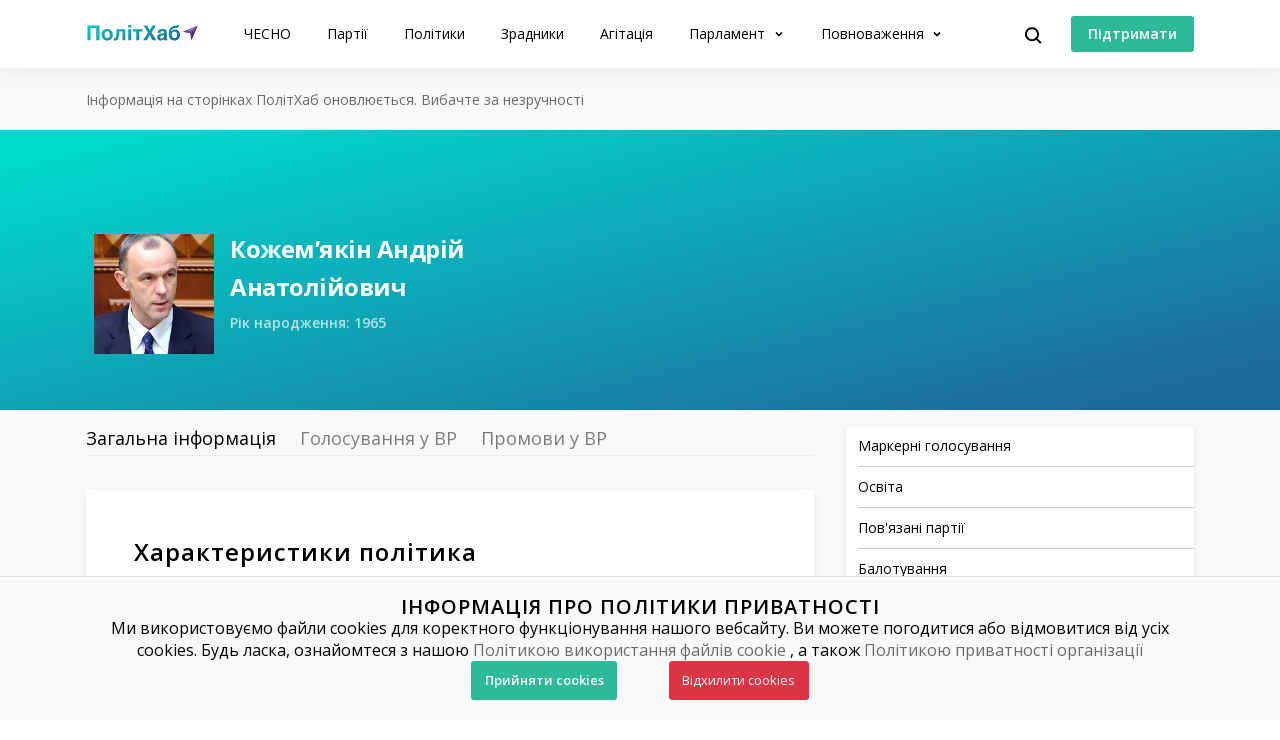

--- FILE ---
content_type: text/html; charset=utf-8
request_url: https://www.chesno.org/politician/184/
body_size: 14561
content:

<!doctype html>
<html lang="uk">
<head>
<meta charset="utf-8">
<meta content="width=device-width, initial-scale=1.0, maximum-scale=1.0, user-scalable=0, shrink-to-fit=no" name="viewport">
<meta name="description" content="Верховна Рада 9-го скликання, позачергові: &lt;a href=&quot;https://www.chesno.org/party/222/&quot;&gt;ПОЛІТИЧНА ПАРТІЯ ВСЕУКРАЇНСЬКЕ ОБʼЄДНАННЯ &quot;БАТЬКІВЩИНА&quot;&lt;/a&gt; — список №7. Заступник Голови партії &lt;a href=&quot;https://www.chesno.org/party/222/&quot;&gt;БАТЬКІВЩИНА&lt;/a&gt;">
<!-- Open Graph / Facebook -->
<meta property="og:type" content="website">
<meta property="og:url" content="https://www.chesno.org/politician/184/">
<meta name="title"
content="Кожемʼякін Андрій Анатолійович — Біографія, Балотування, Фракції, Політична Агітація | ПолітХаб">
<meta property="og:description" content="Верховна Рада 9-го скликання, позачергові: &lt;a href=&quot;https://www.chesno.org/party/222/&quot;&gt;ПОЛІТИЧНА ПАРТІЯ ВСЕУКРАЇНСЬКЕ ОБʼЄДНАННЯ &quot;БАТЬКІВЩИНА&quot;&lt;/a&gt; — список №7. Заступник Голови партії &lt;a href=&quot;https://www.chesno.org/party/222/&quot;&gt;БАТЬКІВЩИНА&lt;/a&gt;">
<meta property="og:title"
content="Кожемʼякін Андрій Анатолійович — Біографія, Балотування, Фракції, Політична Агітація | ПолітХаб">
<meta property="og:image" content="https://cdn.chesno.org/web/media/thumbs/persons/RMbzY_Y_5dTJ.jpg">
<!-- Twitter -->
<meta property="twitter:card" content="summary_large_image">
<meta property="twitter:url" content="https://www.chesno.org/politician/184/">
<meta property="twitter:title" content="Кожемʼякін Андрій Анатолійович — Біографія, Балотування, Фракції, Політична Агітація | ПолітХаб">
<meta property="twitter:description" content="Верховна Рада 9-го скликання, позачергові: &lt;a href=&quot;https://www.chesno.org/party/222/&quot;&gt;ПОЛІТИЧНА ПАРТІЯ ВСЕУКРАЇНСЬКЕ ОБʼЄДНАННЯ &quot;БАТЬКІВЩИНА&quot;&lt;/a&gt; — список №7. Заступник Голови партії &lt;a href=&quot;https://www.chesno.org/party/222/&quot;&gt;БАТЬКІВЩИНА&lt;/a&gt;">
<meta property="twitter:image" content="https://cdn.chesno.org/web/media/thumbs/persons/RMbzY_Y_5dTJ.jpg">
<title>
Кожемʼякін Андрій Анатолійович — Біографія, Балотування, Фракції, Політична Агітація | ПолітХаб
</title>
<link rel="canonical" href="https://www.chesno.org/politician/184/">
<link rel="icon" href="https://cdn.chesno.org/web/static/common/img/favicon.6a344b156043.png" type="image/png">
<link rel="apple-touch-icon" href="https://cdn.chesno.org/web/static/common/img/apple-touch-icon.a9cb2f2c368c.png" sizes="76x76">
<!-- Core CSS -->
<link href="https://fonts.googleapis.com/css?family=Open+Sans:400,600,700,800&amp;subset=cyrillic-ext" rel="stylesheet">
<link href="https://cdn.chesno.org/web/static/vendor/bootstrap-4/css/bootstrap.min.a15c2ac3234a.css" rel="stylesheet">
<link href="https://cdn.chesno.org/web/static/vendor/vue-bootstrap-typeahead/VueBootstrapTypeahead.f4034e7936bb.css" rel="stylesheet">
<!-- Custom styles for this template -->
<link href="https://cdn.chesno.org/web/static/common/sass/new_main.2a9c09e9f033.css" rel="stylesheet">
<script>
(function(i,s,o,g,r,a,m){i['GoogleAnalyticsObject']=r;i[r]=i[r]||function(){
(i[r].q=i[r].q||[]).push(arguments)},i[r].l=1*new Date();a=s.createElement(o),
m=s.getElementsByTagName(o)[0];a.async=1;a.src=g;m.parentNode.insertBefore(a,m)
})(window,document,'script','//www.google-analytics.com/analytics.js','ga');
ga('create', 'UA-42440762-1', 'chesno.org');
ga('send', 'pageview');
</script>
<!-- Facebook Pixel Code -->
<script>
!function(f,b,e,v,n,t,s)
{if(f.fbq)return;n=f.fbq=function(){n.callMethod?
n.callMethod.apply(n,arguments):n.queue.push(arguments)};
if(!f._fbq)f._fbq=n;n.push=n;n.loaded=!0;n.version='2.0';
n.queue=[];t=b.createElement(e);t.async=!0;
t.src=v;s=b.getElementsByTagName(e)[0];
s.parentNode.insertBefore(t,s)}(window,document,'script',
'https://connect.facebook.net/en_US/fbevents.js');
fbq('init', '3980000255437378'); 
fbq('track', 'PageView');
</script>
<noscript>
<img height="1" width="1" 
src="https://www.facebook.com/tr?id=3980000255437378&ev=PageView
&noscript=1"/>
</noscript>
<!-- End Facebook Pixel Code -->
</head>
<body>
<!-- Cookies Message Popup -->
<div id="cookie-popup" class="popup">
<div class="popup-content">
<h2>ІНФОРМАЦІЯ ПРО ПОЛІТИКИ ПРИВАТНОСТІ</h2>
<p>Ми використовуємо файли cookies для коректного функціонування нашого вебсайту. Ви можете погодитися або
відмовитися від усіх cookies. Будь ласка, ознайомтеся з нашою
<a class="link-gray-primary" href="https://www.chesno.org/information/confidentiality/"
onclick="ga('send', 'event', 'Футер', 'Політика конфіденційності', '/politician/184/')">Політикою
використання файлів cookie</a>
, а також
<a class="link-gray-primary" href="https://www.chesno.org/information/privacy/"
onclick="ga('send', 'event', 'Футер', 'Політика приватності', '/politician/184/')">
Політикою приватності організації
</a></p>
<script>
function setCookie(name, value, daysToExpire) {
let expires = "";
if (daysToExpire) {
const date = new Date();
date.setTime(date.getTime() + (daysToExpire * 24 * 60 * 60 * 1000));
expires = "; expires=" + date.toUTCString();
}
document.cookie = name + "=" + value + expires + "; path=/";
}
function getCookie(name) {
const rightPart = document.cookie.split(`${name}=`)
if (rightPart.length < 2) {
return null;
}
return rightPart[1].split(';')[0];
}
function close_cookies_popup(cookie_value) {
document.getElementById('cookie-popup').style.visibility = 'hidden'
setCookie('cookies_agreed', cookie_value, 365)
}
window.onload = function () {
const cookies_agreed = getCookie('cookies_agreed')
if (!cookies_agreed) {
document.getElementById('cookie-popup').style.visibility = 'visible';
} else if (cookies_agreed === '0') {
document.cookie.split('; ').forEach(cookie => {
const [key, value] = cookie.split('=');
if (key!== 'cookies_agreed') {
console.log({key})
setCookie(key, value, -1);
}
})
}
}
</script>
<div>
<a class="btn btn-green btn-text btn-wide" onclick="close_cookies_popup('1')">
Прийняти cookies
</a>
<a class="btn btn-danger btn-text btn-wide" onclick="close_cookies_popup('0')">
Відхилити cookies
</a>
</div>
</div>
</div>
<!-- End Cookies Message Popup -->
<!-- Navbar -->
<nav class="navbar navbar-shadow navbar-expand-lg navbar-polithub bg-white fixed-top" id="navbar">
<div class="container d-flex flex-row">
<button @click="navOpen = true" class="navbar-toggler collapsed" type="button" data-toggle="collapse"
data-target="#navigation" aria-controls="navigation" aria-expanded="false"
aria-label="Toggle navigation">
<span class="navbar-toggler-bar"></span>
<span class="navbar-toggler-bar"></span>
<span class="navbar-toggler-bar"></span>
</button>
<div class="navbar-translate order-lg-1">
<a class="navbar-brand" href="/polithub/"
onclick="ga('send', 'event', 'Навігація ПолітХаб', 'На головну', '/politician/184/')">
<img src="https://cdn.chesno.org/web/static/common/img/logos/polithub-logo.ee2d8201bc32.svg" class="polithub-logo" alt="Лого ПолітХаб"/>
</a>
</div>
<ul class="navbar-nav order-lg-3">
<li class="nav-item">
<button class="btn btn-search" @click="isActive = true">
<img src="https://cdn.chesno.org/web/static/common/img/icons/search.fcd9b8cca4ef.svg" alt="Іконка пошуку"/>
</button>
</li>
<li class="nav-item search-form">
<transition name="search-transition">
<search
:data="items"
ref="search"
v-model="itemsSearch"
:serializer="s => s.title"
placeholder="Шукати на сайті"
searchpage=""
:default-suggestions="true"
@hit="selectedItem = redirect($event)"
@blur="handleBlur"
@focus="handleFocus"
v-if="isActive"
:auto-focus="true"
>
<template slot="suggestion" slot-scope="{ data, htmlText }">
<div class="item-container">
<div class="title">
<img class="avatar" v-bind:src="data.image" v-if="data.image"/>
<img src="https://cdn.chesno.org/web/static/common/img/icons/search-gray.dfe8897d4bf6.svg" v-else class="search-icon"/>
<span class="link" v-html="htmlText"></span>&nbsp;<img v-bind:src="data.emoji" v-if="data.emoji"/>
</div>
<div class="subtitle" v-if="data.tags">
<small v-for="(tag, index) in data.tags"><span v-if="index == 1">&nbsp;/&nbsp;</span>[[ tag ]]</small>
</div>
</div>
</template>
<template slot="prepend">
<button class="btn search-submit" @mousedown="submit">
<img src="https://cdn.chesno.org/web/static/common/img/icons/search.fcd9b8cca4ef.svg" alt="Іконка пошуку" />
</button>
</template>
<template slot="append">
<button class="btn search-clear" href="#" @click="clear">
<img src="https://cdn.chesno.org/web/static/common/img/icons/empty-search-results.762b290b4b9e.svg" alt="" />
</button>
<button class="btn search-close" href="#" @click="close">
<img src="https://cdn.chesno.org/web/static/common/img/icons/ic-close.60fdeaef52b4.svg"/>
</button>
</template>
<template slot="suggestion-header" slot-scope="{}" v-if="header">
<span class="vbst-item list-group-item">
<div class="item-container">
<div class="title header">
<span class="link">[[ header ]]</span>
</div>
</div>
</span>
</template>
<template slot="suggestion-message" slot-scope="slotProps" v-if="nothing && isFocused">
<div class="list-group shadow vbt-autcomplete-list">
<span class="vbst-item list-group-item">
<div class="item-container">
<div class="title">
<span class="link"><strong>[[ nothingFound.title ]]</strong></span>
</div>
<div class="title hint">
<span class="link">[[ nothingFound.hint ]]</span>
</div>
</div>
</span>
</div>
</template>
</search>
</transition>
</li>
</ul>
<ul class="navbar-nav d-none d-lg-flex order-lg-4">
<li class="nav-item">
<a href="https://www.ipay.ua/ua/bills/charity-go-rukh-chesno-online" class="btn btn-green"
onclick="ga('send', 'event', 'Навігація ПолітХаб', 'Підтримати', '/politician/184/')">
<span class="btn-text">Підтримати</span>
</a>
</li>
</ul>
<div class="collapse navbar-collapse order-lg-2" id="navigation" v-bind:class="{ navOpen: navOpen}">
<div class="navbar-collapse-container">
<ul class="navbar-nav mr-auto">
<li class="nav-item nav-header">
<button @click="navOpen = false" class="btn navbar-toggler navbar-toggler-close" type="button">
<img src="https://cdn.chesno.org/web/static/common/img/icons/ic-close.60fdeaef52b4.svg" alt="Іконка закрити"/>
</button>
</li>
<li class="nav-item nav-menu-item">
<a class="nav-link" href="https://www.chesno.org/"
onclick="ga('send', 'event', 'Навігація ПолітХаб', 'На головну ЧЕСНО', '/politician/184/')">
ЧЕСНО
</a>
</li>
<li class="nav-item nav-menu-item">
<a class="nav-link" href="/party/"
onclick="ga('send', 'event', 'Навігація ПолітХаб', 'Партії', '/politician/184/')">
Партії
</a>
</li>
<li class="nav-item nav-menu-item">
<a class="nav-link" href="/politician/"
onclick="ga('send', 'event', 'Навігація ПолітХаб', 'Політики', '/politician/184/')">
Політики
</a>
</li>
<li class="nav-item nav-menu-item">
<a class="nav-link" href="/traitors/"
onclick="ga('send', 'event', 'Навігація ПолітХаб', 'Політики', '/politician/184/')">
Зрадники
</a>
</li>
<li class="nav-item nav-menu-item">
<a class="nav-link" href="/political-ads/"
onclick="ga('send', 'event', 'Навігація ПолітХаб', 'Агітація', '/politician/184/')">
Агітація
</a>
</li>
<li class="nav-item nav-menu-item dropdown">
<a class="nav-link dropdown-toggle" href="#" id="elections" data-toggle="dropdown"
aria-haspopup="true" aria-expanded="false"
onclick="ga('send', 'event', 'Навігація ПолітХаб', 'Парламент', '/politician/184/')">
Парламент
</a>
<div class="dropdown-menu" aria-labelledby="elections">
<div class="container">
<div class="row">
<div class="col-12">
<ul class="list-unstyled dropdown-list">
<li class="dropdown-list-item">
<a class="link-black" href="/factions/"
onclick="ga('send', 'event', 'Навігація ПолітХаб', 'Фракції', '/politician/184/')">Фракції</a>
</li>
<li class="dropdown-list-item">
<a class="link-black" href="/legislation/sessions/"
onclick="ga('send', 'event', 'Навігація ПолітХаб', 'Сесії', '/politician/184/')">Сесії</a>
</li>
<li class="dropdown-list-item">
<a class="link-black" href="https://parlameter.chesno.org/"
onclick="ga('send', 'event', 'Навігація ПолітХаб', 'Парламетр', '/politician/184/')">Парламетр</a>
</li>
</ul>
</div>
</div>
</div>
</div>
</li>
<li class="nav-item nav-menu-item dropdown">
<a class="nav-link dropdown-toggle" href="#" id="elections" data-toggle="dropdown"
aria-haspopup="true" aria-expanded="false"
onclick="ga('send', 'event', 'Навігація ПолітХаб', 'Повноваження', '/politician/184/')">
Повноваження
</a>
<div class="dropdown-menu" aria-labelledby="elections">
<div class="container">
<div class="row">
<div class="col-12">
<ul class="list-unstyled dropdown-list">
<li class="dropdown-list-item">
<a class="link-black"
href="https://www.chesno.org/authority-president"
onclick="ga('send', 'event', 'Навігація ПолітХаб', 'Президент', '/politician/184/')">Президент</a>
</li>
<li class="dropdown-list-item">
<a class="link-black"
href="https://www.chesno.org/authority-member-of-parliament"
onclick="ga('send', 'event', 'Навігація ПолітХаб', 'Народний депутат', '/politician/184/')">Народний
депутат</a>
</li>
<li class="dropdown-list-item">
<a class="link-black"
href="https://www.chesno.org/authority-local-deputy"
onclick="ga('send', 'event', 'Навігація ПолітХаб', 'Депутат місцевої ради', '/politician/184/')">Депутат
місцевої ради</a>
</li>
<li class="dropdown-list-item">
<a class="link-black"
href="https://www.chesno.org/authority-mayor"
onclick="ga('send', 'event', 'Навігація ПолітХаб', 'Міський голова', '/politician/184/')">Міський
голова</a>
</li>
<li class="dropdown-list-item">
<a class="link-black"
href="https://www.chesno.org/authority-obl-deputy"
onclick="ga('send', 'event', 'Навігація ПолітХаб', 'Депутат обласної ради', '/politician/184/')">Депутат
обласної ради</a>
</li>
<li class="dropdown-list-item">
<a class="link-black"
href="https://www.chesno.org/authority-reg-deputy"
onclick="ga('send', 'event', 'Навігація ПолітХаб', 'Депутат районної ради', '/politician/184/')">Депутат
районної ради</a>
</li>
</ul>
</div>
</div>
</div>
</div>
</li>
<li class="nav-item btn-box">
<a href="https://www.ipay.ua/ua/bills/charity-go-rukh-chesno-online" class="btn btn-green"
onclick="ga('send', 'event', 'Навігація ПолітХаб', 'Підтримати', '/politician/184/')">
<span class="btn-text">Підтримати</span>
</a>
<form action="https://www.chesno.org/i18n/setlang/" method="post"><input type="hidden" name="csrfmiddlewaretoken" value="uJsnm1GXcgR5TTT1zyVHLNZeaqJNGy66NERNOO3ElicVYgTYHLDiYhAoIWs2gGKG">
<input name="next" type="hidden" value="/en/politician/184/" />
<input name="language" type="hidden" value="en" />
<input class="nav-btn btn btn-black" type="submit" value="EN" onclick="ga('send', 'event', 'Навігація', 'Англійська мова', '/politician/184/')" />
</form>
</li>
</ul>
</div>
<div @click="navOpen = false" class="nav-shadow"></div>
</div>
</div>
</nav>
<!-- End Navbar -->
<!-- Main -->
<div id="app"
data-photos-url="/political-ads/api/?limit=4&offset=0&person=184"
data-infographics-url="/api/infographics?limit=40&offset=0&person=184">
<div class="wrapper wrapper-top wrapper-publication">
<div class="section section-micro">
<div class="container">
<div class="row">
<div class="col">
<span class="text-muted text-small">Інформація на сторінках ПолітХаб оновлюється. Вибачте за незручності</span>
</div>
</div>
</div>
</div>
</div>
<div class="wrapper wrapper-page-top ">
<div class="section section-large-bt  ">
<div class="container">
<div class="row">
<div class="col-12 col-xl-6">
<div class="header-container-main">
<div class="header-image">
<img src="https://cdn.chesno.org/web/media/thumbs/persons/RMbzY_Y_5dTJ.jpg" class=" avatar"
alt="Фото: Кожемʼякін Андрій">
</div>
<div class="header-content">
<div class="header-content-general-info">
<h1 class="title-small">Кожемʼякін Андрій Анатолійович</h1>
<!--									<div class="general-info">-->
<!--										Верховна Рада 9-го скликання, позачергові: <a href="https://www.chesno.org/party/222/">ПОЛІТИЧНА ПАРТІЯ ВСЕУКРАЇНСЬКЕ ОБʼЄДНАННЯ "БАТЬКІВЩИНА"</a> — список №7. Заступник Голови партії <a href="https://www.chesno.org/party/222/">БАТЬКІВЩИНА</a>-->
<!--									</div>-->
<h4 class="title-small additional-info "
title="Роки життя">
Рік народження: 1965
</h4>
</div>
</div>
</div>
</div>
<div class="col-12 col-xl-4 offset-2">
<div class="social-container">
</div>
</div>
</div>
</div>
</div>
</div>
<div class="wrapper wrapper-comparison-table wrapper-page">
<div class="section section-micro section-nopadding-t">
<div class="container">
<div class="row">
<div id="main" class="col-12 col-lg-8">
<div class="nav-scroller polithub-tabs">
<div class="nav nav-search" id="myTab" role="tablist">
<a href="#general" class="nav-link active" id="general-tab" data-toggle="tab"
role="tab"
aria-controls="general" aria-selected="true">Загальна інформація</a>
<a href="#voting-events" class="nav-link" id="voting-events-tab"
data-toggle="tab"
role="tab" aria-controls="voting-events" aria-selected="true">Голосування у
ВР</a>
<a href="#speeches" class="nav-link" id="speeches-tab" data-toggle="tab"
role="tab"
aria-controls="speeches" aria-selected="true">Промови у ВР</a>
</div>
</div>
<div class="tab-content" id="myTabContent">
<div class="tab-pane fade show active" id="general" role="tabpanel"
aria-labelledby="general-tab">
<div class="card card-base">
<h2 id="characteristics" class="title-small anchor">Характеристики
політика</h2>
<ul class="list-inline list-characteristics">
<li class="list-inline-item">
<div class="info-image">
<a href="#presence" class="link-no-underline">
<img class="characteristics-icon"
src="https://cdn.chesno.org/web/static/common/img/icons/violations/absentee.5230698025fe.svg"
alt="Прогули"
v-tooltip:top="'Депутат пропустив за один або кілька років від 25 до 50% засідань сесій та/або комісій.'">
</a>
</div>
<div class="info-content">
<div class="info-text">
Прогульництво
</div>
</div>
</li>
</ul>
</div>
<div class="card card-base">
<h2 id="description" class="title-small">Опис політика</h2>
<div class="plain-text">
<p>У <strong>2019</strong> році був <a href="https://itd.rada.gov.ua/mps/info/page/8786">обраний народним депутатом</a> 9 скликання від <a href="https://www.chesno.org/party/222/">ВО &ldquo;Батьківщина&rdquo;</a> номером 7&nbsp;у списку як член партії.&nbsp;Член однойменної фракції. Голова&nbsp;Комітету з питань молоді і спорту.</p>
<p><a href="https://itd.rada.gov.ua/mps/info/expage/8786/9">Народний депутат 8 скликання.</a> Обраний у <strong>2014</strong> році від <a href="https://chesno.org/party/222">ВО &ldquo;Батьківщина&rdquo;</a> (№13 у списку). Голова Комітету Верховної Ради України з питань законодавчого забезпечення правоохоронної діяльності. <a href="https://nv.ua/ukr/ukraine/vru-deputaty/andriy-kozhem-yakin-biografiya-deputata-partiya-batkivshchina-foto-50034875.html">Заступник</a> голови партії <a href="https://chesno.org/party/222">ВО &ldquo;Батьківщина&rdquo;</a>, є членом партії з <strong>2008</strong> року.</p>
<p>У <strong>2012</strong> році був<a href="https://itd.rada.gov.ua/mps/info/expage/8786/8"> обраний народним депутатом</a> 7 скликання від <a href="https://chesno.org/party/222">ВО &ldquo;Батьківщина&rdquo;</a> &nbsp;(№13 у списку).</p>
<p>У&nbsp;<strong>2006-2012</strong> роках&nbsp;-<a href="https://itd.rada.gov.ua/mps/info/expage/8786/6"> народний депутат 5</a> та <a href="https://itd.rada.gov.ua/mps/info/expage/8786/7">6 скликань</a> від Блоку Юлії Тимошенко.</p>
<p>З <strong>2008</strong> до <strong>2010</strong> року був <a href="https://nv.ua/ukr/ukraine/vru-deputaty/andriy-kozhem-yakin-biografiya-deputata-partiya-batkivshchina-foto-50034875.html">радником</a> прем&rsquo;єр-міністра <a href="https://chesno.org/politician/26674/">Юлії Тимошенко</a> на громадських засадах.</p>
<p>З <strong>2005</strong> до <strong>2006</strong> року перебував на <a href="https://nv.ua/ukr/ukraine/vru-deputaty/andriy-kozhem-yakin-biografiya-deputata-partiya-batkivshchina-foto-50034875.html">посаді</a> радника голови Служби Безпеки України, у <strong>2005</strong> році був <a href="https://nv.ua/ukr/ukraine/vru-deputaty/andriy-kozhem-yakin-biografiya-deputata-partiya-batkivshchina-foto-50034875.html">заступником</a> голови СБУ з оперативних питань - начальником Головного управління боротьби з корупцією та організованою злочинністю.</p>
<p>У <strong>1988-2004</strong> роках пройшов шлях від оперуповноваженого до начальника управління <a href="https://nv.ua/ukr/ukraine/vru-deputaty/andriy-kozhem-yakin-biografiya-deputata-partiya-batkivshchina-foto-50034875.html">в СБУ</a>.</p>
<p>У <strong>1986-1988</strong> роках був <a href="https://nv.ua/ukr/ukraine/vru-deputaty/andriy-kozhem-yakin-biografiya-deputata-partiya-batkivshchina-foto-50034875.html">офіцером</a> спецпідрозділу морської розвідки Чорноморського флоту СРСР.</p>
<p>Закінчив Київське вище військово-морське політичне училище та КНУ ім.Т.Г.Шевченка за спеціальністю &ldquo;правознавство&rdquo;. Генерал-лейтенант.</p>
<p><a href="https://www.chesno.org/politician/184/#presence">Прогульник</a> пленарних засідань у Верховній Раді 8 скликання.</p>
</div>
</div>
<div class="card card-base">
<h2 id="marker_votings" class="title-small anchor">Маркерні
голосування</h2>
<div class="voting-block">
<div class="row">
<div class="col-8 col-lg-10">
<a class="voting-title"
href="https://itd.rada.gov.ua/billInfo/Bills/Card/39783">
<div class="estimate">
<img class="estimate-icon"
src="https://cdn.chesno.org/web/static/img/icons/good.fa98776d6ace.svg"/>
</div>
<p>
Легалізація медичного канабісу (у другому читанні та в цілому)
</p>
</a>
</div>
<div class="col-4 col-lg-2">
<div class="estimate-block">
<p class="answer">Проти</p>
</div>
</div>
</div>
<div class="row">
<div class="col-8 col-lg-10">
<p class="text-small ">
Дозволяє обіг медичних препаратів на основі канабісу, що полегшить лікування онкохворих та військових.
</p>
</div>
<div class="col-4 col-lg-2">
<div class="bill-number-block">
<a class="number"
href="https://itd.rada.gov.ua/billInfo/Bills/Card/39783">№ 7457</a>
<p class="text-muted text-small ">прийнято</p>
</div>
</div>
</div>
</div>
<div class="voting-block">
<div class="row">
<div class="col-8 col-lg-10">
<a class="voting-title"
href="https://itd.rada.gov.ua/billInfo/Bills/Card/41219">
<div class="estimate">
<img class="estimate-icon"
src="https://cdn.chesno.org/web/static/img/icons/good.fa98776d6ace.svg"/>
</div>
<p>
Заборона релігійних установ, пов’язаних з росією
</p>
</a>
</div>
<div class="col-4 col-lg-2">
<div class="estimate-block">
<p class="answer">За</p>
</div>
</div>
</div>
<div class="row">
<div class="col-8 col-lg-10">
<p class="text-small ">
Позбавляє впливу російських спецслужб в Україні під прикриттям релігійних установ.
</p>
</div>
<div class="col-4 col-lg-2">
<div class="bill-number-block">
<a class="number"
href="https://itd.rada.gov.ua/billInfo/Bills/Card/41219">№ 8371</a>
<p class="text-muted text-small ">прийнято</p>
</div>
</div>
</div>
</div>
<div class="voting-block">
<div class="row">
<div class="col-8 col-lg-10">
<a class="voting-title"
href="https://itd.rada.gov.ua/BILLINFO/Bills/Card/55640">
<div class="estimate">
<img class="estimate-icon"
src="https://cdn.chesno.org/web/static/img/icons/bad.51c2e645613b.svg"/>
</div>
<p>
Знищення незалежності САП і НАБУ
</p>
</a>
</div>
<div class="col-4 col-lg-2">
<div class="estimate-block">
<p class="answer">Відсутність</p>
</div>
</div>
</div>
<div class="row">
<div class="col-8 col-lg-10">
<p class="text-small ">
Законопроєкт, який підпорядковує Спеціалізовану антикорупційну прокуратуру і Національне антикорупційне бюро Генпрокурору, таким чином ліквідовуючи їх незалежність від влади.
</p>
</div>
<div class="col-4 col-lg-2">
<div class="bill-number-block">
<a class="number"
href="https://itd.rada.gov.ua/BILLINFO/Bills/Card/55640">№ 12414</a>
<p class="text-muted text-small ">прийнято</p>
</div>
</div>
</div>
</div>
</div>
<div class="card card-base">
<h2 id="education" class="title-small">Освіта</h2>
<li class="list-inline-item">
<div class="info-image">
<img class="characteristics-icon"
src="https://cdn.chesno.org/web/static/common/img/icons/violations/committees.de22526c7f16.svg"
alt="Освіта">
</div>
<div class="info-text">
Освітній рівень:  освіта вища
</div>
</li>
<ul class="list-unstyled dated-list">
</ul>
</div>
<div class="card card-base">
<h2 id="related-parties" class="title-small">Пов'язані партії</h2>
<p class="text-muted text-small related-parties-disclaimer ">
Враховуються
балотування, депутатства та робота помічником депутата</p>
<div class="row">
<div class="col-12 col-lg-6">
<div class="party-container-small">
<a href="https://www.chesno.org/party/222/"
onclick="ga('send', 'event', 'Сторінка політика – Кожемʼякін Андрій Анатолійович', 'Всеукраїнське обʼєднання &quot;Батьківщина&quot;', '/politician/184/')">
<img class="party-logo"
src="https://cdn.chesno.org/web/media/thumbs/party_logos/sDFjlj0UfOCV.png"
alt="Фото: Всеукраїнське обʼєднання &quot;Батьківщина&quot;">
</a>
<a href="https://www.chesno.org/party/222/"
class="link-black"
onclick="ga('send', 'event', 'Сторінка політика – Кожемʼякін Андрій Анатолійович', 'Всеукраїнське обʼєднання &quot;Батьківщина&quot;', '/politician/184/')">
Всеукраїнське обʼєднання &quot;Батьківщина&quot;
</a>
</div>
</div>
<div class="col-12 col-lg-6">
<div class="party-container-small">
<a href="https://www.chesno.org/party/197/"
onclick="ga('send', 'event', 'Сторінка політика – Кожемʼякін Андрій Анатолійович', 'Блок Юлії Тимошенко', '/politician/184/')">
<img class="party-logo"
src="https://cdn.chesno.org/web/media/thumbs/party_logos/aaR7ZsXIcA2S.jpg"
alt="Фото: Блок Юлії Тимошенко">
</a>
<a href="https://www.chesno.org/party/197/"
class="link-black"
onclick="ga('send', 'event', 'Сторінка політика – Кожемʼякін Андрій Анатолійович', 'Блок Юлії Тимошенко', '/politician/184/')">
Блок Юлії Тимошенко
</a>
</div>
</div>
</div>
</div>
<div class="card card-base">
<h2 id="nominations" class="title-small">Балотування</h2>
<ul class="list-unstyled dated-list">
<li>
<div class="date">
2019</div>
<div class="election-type">
список №7
</div>
<div class="election-info">
Верховна Рада 9-го скликання, позачергові: <a href="https://www.chesno.org/party/222/">ПОЛІТИЧНА ПАРТІЯ ВСЕУКРАЇНСЬКЕ ОБʼЄДНАННЯ "БАТЬКІВЩИНА"</a> — список №7
</div>
<div class="nomination-status elected">
Обрано
</div>
</li>
<li>
<div class="date">
2014</div>
<div class="election-type">
список №13
</div>
<div class="election-info">
Верховна Рада 8-го скликання, позачергові: <a href="https://www.chesno.org/party/222/">ПОЛІТИЧНА ПАРТІЯ ВСЕУКРАЇНСЬКЕ ОБʼЄДНАННЯ "БАТЬКІВЩИНА"</a> — список №13
</div>
<div class="nomination-status elected">
Обрано
</div>
</li>
<li>
<div class="date">
2012</div>
<div class="election-type">
список №13
</div>
<div class="election-info">
Верховна Рада 7-го скликання: <a href="https://www.chesno.org/party/222/">ПОЛІТИЧНА ПАРТІЯ ВСЕУКРАЇНСЬКЕ ОБʼЄДНАННЯ "БАТЬКІВЩИНА"</a> — список №13
</div>
<div class="nomination-status elected">
Обрано
</div>
</li>
<li>
<div class="date">
2007</div>
<div class="election-type">
</div>
<div class="election-info">
Верховна Рада 6-го скликання, позачергові: <a href="https://www.chesno.org/party/197/">БЮТ</a>
</div>
<div class="nomination-status elected">
Обрано
</div>
</li>
<li>
<div class="date">
2006</div>
<div class="election-type">
</div>
<div class="election-info">
Верховна Рада 5-го скликання: <a href="https://www.chesno.org/party/197/">БЮТ</a>
</div>
<div class="nomination-status elected">
Обрано
</div>
</li>
</ul>
</div>
<div class="card card-base">
<h2 id="factions" class="title-small">Фракції</h2>
<ul class="list-unstyled list-start-end">
<li class="subtitle">
Верховна Рада 9
</li>
<li class="start-end-wrapper">
<div class="start-end">Серпень 2019 &mdash; ...</div>
<span class="start-end-content">
ВО &quot;Батьківщина&quot;
</span>
</li>
<li class="subtitle">
Верховна Рада 8
</li>
<li class="start-end-wrapper">
<div class="start-end">Листопад 2014 &mdash; Серпень 2019</div>
<span class="start-end-content">
ВО &quot;Батьківщина&quot;
</span>
</li>
<li class="subtitle">
Верховна Рада 7
</li>
<li class="start-end-wrapper">
<div class="start-end">Грудень 2012 &mdash; Листопад 2014</div>
<span class="start-end-content">
ВО &quot;Батьківщина&quot;
</span>
</li>
<li class="subtitle">
Верховна Рада 6
</li>
<li class="start-end-wrapper">
<div class="start-end">Листопад 2007 &mdash; Грудень 2012</div>
<span class="start-end-content">
Блок Юлії Тимошенко
</span>
</li>
</ul>
</div>
<div class="card card-base">
<h2 id="committees" class="title-small">Комітети</h2>
<ul class="list-unstyled list-start-end">
<li class="subtitle">
Верховна Рада 9
</li>
<li class="start-end-wrapper">
<div class="start-end">Серпень 2019 &mdash; ...</div>
<span class="start-end-content">
Комітет з питань молоді і спорту
</span>
</li>
</ul>
</div>
<div class="card card-base">
<div class="card-header">
<div class="card-header-content">
<h2 id="consultants" class="title-small">Помічники</h2>
</div>
</div>
<div class="underlined-container">
<div class="item-underlined item-between">
<div>Верховна Рада 8</div>
<div>
<span class="more">
<a href="/consultants/1966/"
class="link-primary link-more">
Дивитись усі 26
</a>
</span>
</div>
</div>
<div class="item-underlined item-between">
<div>Верховна Рада 5</div>
<div>
<span class="more">
<a href="/consultants/5774/"
class="link-primary link-more">
Дивитись усі 1
</a>
</span>
</div>
</div>
</div>
</div>
<div class="card card-base">
<h2 id="positions" class="title-small">Посади</h2>
<ul class="list-unstyled list-start-end">
<li class="start-end-wrapper">
<div class="start-end">2005-04-15 &mdash; 2005-08-15</div>
<span class="start-end-content">
Заступник Голови Служби безпеки України
</span>
</li>
</ul>
</div>
<div class="card card-base">
<h2 id="party-positions" class="title-small">Посади у партіях</h2>
<ul class="list-unstyled list-start-end">
<li class="start-end-wrapper">
<span class="start-end-content">
Член Політичної Ради Партії
<a href="/party/222/"
class="link-primary-dark">БАТЬКІВЩИНА</a>
</span>
</li>
<li class="start-end-wrapper">
<span class="start-end-content">
Заступник Голови партії
<a href="/party/222/"
class="link-primary-dark">БАТЬКІВЩИНА</a>
</span>
</li>
<li class="start-end-wrapper">
<span class="start-end-content">
Член Президії Політичної ради партії
<a href="/party/222/"
class="link-primary-dark">БАТЬКІВЩИНА</a>
</span>
</li>
</ul>
</div>
</div>
<div class="tab-pane fade" id="voting-events" role="tabpanel"
aria-labelledby="profile-tab">
<div class="row">
<div class="col">
<span class="text-muted text-small">У зв'язку з воєнним станом інформація тимчасово не оновлюється </span>
</div>
</div>
<h3>Голосування у Верховній Раді 9</h3>
<div id="voting-events-9"></div>
</div>
<div class="tab-pane fade" id="speeches" role="tabpanel"
aria-labelledby="profile-tab">
<div class="row">
<div class="col">
<span class="text-muted text-small">У зв'язку з воєнним станом інформація тимчасово не оновлюється </span>
</div>
</div>
<h3>Промови у Верховній Раді 9</h3>
<div id="speeches-9"></div>
</div>
</div>
</div>
<div class="d-none d-lg-block col-lg-4">
<nav class="toc-scroll content-sidebar">
<div class="sidebar-group sidebar-last-group">
<ul>
<li class="sidebar-subheader"><a href="#marker_votings"><p>Маркерні
голосування</p></a></li>
<li class="sidebar-subheader"><a href="#education"><p>Освіта</p></a></li>
<li class="sidebar-subheader"><a href="#related-parties">
<p>Пов'язані партії</p>
</a></li>
<li class="sidebar-subheader"><a href="#nominations"><p>Балотування</p></a>
</li>
<li class="sidebar-subheader"><a href="#factions"><p>Фракції</p></a></li>
<li class="sidebar-subheader"><a href="#committees"><p>Комітети</p></a></li>
<li class="sidebar-subheader"><a href="#consultants"><p>Помічники</p></a>
</li>
<li class="sidebar-subheader"><a href="#positions"><p>Посади</p></a></li>
<li class="sidebar-subheader"><a href="#party-positions"><p>Посади у
партіях</p>
</a></li>
<li class="sidebar-subheader"><a href="#related-publications"><p>Пов'язані
публікації</p></a></li>
<li class="sidebar-subheader"><a href="#related-politicalads"><p>Архів
політичної агітації</p></a></li>
<li class="sidebar-subheader"><a href="#more-info"><p>Інші джерела</p></a></li>
</ul>
</div>
</nav>
<div class="banners-sidebar">
<div class="sidebar-post">
<div class="post-header">
<h3>Читайте на ЧЕСНО</h3>
</div>
<div class="post-group">
<div class="post-preview">
<div class="post-vertical">
<div class="post-container">
<div class="post-image">
<a href="https://www.chesno.org/post/6701/" class="no-border" onclick="ga('send', 'event', 'Публікації', '
Публікація у банерах – Референдум про мир: інструмент легітимності чи втеча від відповідальності – картинка', '/politician/184/')">
<img class="img-responsive" src="https://cdn.chesno.org/web/media/thumbs/posts/2026/01/22/PRa4e0BBoMHa.jpg"
alt="Референдум про мир: інструмент легітимності чи втеча від відповідальності">
</a>
</div>
<div class="post-preview-body">
<div class="tags">
<a href="https://www.chesno.org/tags/%D0%9A%D0%9E%D0%9B%D0%9E%D0%9D%D0%9A%D0%98/"
class="link-tag link-tag-transparent link-tag-transparent-large"
onclick="ga('send', 'event', 'Теги', '
Публікація у банерах – Референдум про мир: інструмент легітимності чи втеча від відповідальності', '/politician/184/')">КОЛОНКИ</a>
</div>
<h4 class="post-title">
<a href="https://www.chesno.org/post/6701/" class="link-black" onclick="ga('send', 'event', 'Публікації', '
Публікація у банерах – Референдум про мир: інструмент легітимності чи втеча від відповідальності', '/politician/184/')">Референдум про мир: інструмент легітимності чи втеча від відповідальності</a>
</h4>
<div class="abstract">Ми все частіше чуємо від політиків ідею винести підписання мирної угоди на всеукраїнський референдум. Наприклад, нещодавно про це заявив голова фракції &ldquo;…</div>
<div class="post-footer">
<div class="date">11 годин, 2 хвилини</div>
</div>
</div>
</div>
</div>
</div>
</div>
</div>
<a class="link-primary" href="https://zp.chesno.org/" onclick="ga('send', 'event', 'Банери', 'Золото партій', '/politician/184/')">
<div class="banner-container banner-zp ">
<div class="banner-wrapper">
<img class="wallet"  src="https://cdn.chesno.org/web/static/common/img/logos/zp-wallet.2195c0ec35e0.svg" alt="Лого">
<div class="banner-text">
<p class="banner-title">Золото партій</p>
<p class="banner-subtitle">Зручно аналізуй партійні фінанси</p>
</div>
</div>
</div>
</a>
<a class="link-primary" href="https://www.chesno.org/" onclick="ga('send', 'event', 'Банери', 'ЧЕСНО', '/politician/184/')">
<div class="banner-container banner-chesno ">
<div class="banner-wrapper">
<img class="wallet"  src="https://cdn.chesno.org/web/static/common/img/logos/logo-che-82x82.274273e45f24.png" alt="Лого">
<div class="banner-text">
<p class="banner-title">ЧЕСНО</p>
<p class="banner-subtitle">Більше цікавої аналітики</p>
</div>
</div>
</div>
</a>
</div>
</div>
</div>
</div>
</div>
</div>
<div class="section section-small related-publications">
<div class="container">
<div class="row">
<div class="col-12">
<div class="post-header">
<h3 id="related-publications">
Пов'язані публікації<span
class="more"><a href="/politician/184/related-publications/" class="link-primary link-more"
onclick="ga('send', 'event', 'Публікації', '
Повʼязані публікації', '/politician/184/')">Дивитись більше</a></span>
</h3>
</div>
<div class="row post-group">
<div class="col-12 col-lg-4 post-preview">
<div class="post-vertical">
<div class="post-container">
<div class="post-image">
<a href="https://www.chesno.org/post/4817/" class="no-border" onclick="ga('send', 'event', 'Публікації', '
Пов'язані публікації – Два роки роботи парламенту: президентські закони не мають достатньої підтримки “слуг” – картинка', '/politician/184/')">
<img class="img-responsive" src="https://cdn.chesno.org/web/media/thumbs/posts/2021/07/14/HrAZqnjVH9gz.jpg"
alt="Два роки роботи парламенту: президентські закони не мають достатньої підтримки “слуг”">
</a>
</div>
<div class="post-preview-body">
<div class="tags">
<a href="https://www.chesno.org/tags/%D0%A0%D0%90%D0%94%D0%909/"
class="link-tag link-tag-transparent link-tag-transparent-large"
onclick="ga('send', 'event', 'Теги', '
Пов'язані публікації – Два роки роботи парламенту: президентські закони не мають достатньої підтримки “слуг”', '/politician/184/')">РАДА9</a>
<a href="https://www.chesno.org/tags/%D0%97%D0%90%D0%9A%D0%9E%D0%9D%D0%9E%D0%94%D0%90%D0%92%D0%A1%D0%A2%D0%92%D0%9E/"
class="link-tag link-tag-transparent link-tag-transparent-large"
onclick="ga('send', 'event', 'Теги', '
Пов'язані публікації – Два роки роботи парламенту: президентські закони не мають достатньої підтримки “слуг”', '/politician/184/')">ЗАКОНОДАВСТВО</a>
</div>
<h4 class="post-title">
<a href="https://www.chesno.org/post/4817/" class="link-black" onclick="ga('send', 'event', 'Публікації', '
Пов'язані публікації – Два роки роботи парламенту: президентські закони не мають достатньої підтримки “слуг”', '/politician/184/')">Два роки роботи парламенту: президентські закони не мають достатньої підтримки “слуг”</a>
</h4>
<div class="abstract"></div>
<div class="post-footer">
<div class="authors">
<a href="https://www.chesno.org/authors/oksana-stavnijchuk/" class="link-black"
onclick="ga('send', 'event', 'Автори', '
Пов'язані публікації – Оксана Ставнійчук', '/politician/184/')">
</a>
<a href="https://www.chesno.org/authors/oksana-stavnijchuk/" class="link-black"
onclick="ga('send', 'event', 'Автори', '
Пов'язані публікації – Оксана Ставнійчук', '/politician/184/')">
<span>Оксана Ставнійчук</span>
</a>
</div>
<img class="dot-delimiter" src="https://cdn.chesno.org/web/static/common/img/icons/dot.c9ba4b99b19f.svg" alt=" ">
<div class="date">14 липня 2021 р. 10:00</div>
</div>
</div>
</div>
</div>
</div>
<div class="col-12 col-lg-4 post-preview">
<div class="post-vertical">
<div class="post-container">
<div class="post-image">
<a href="https://www.chesno.org/post/3994/" class="no-border" onclick="ga('send', 'event', 'Публікації', '
Пов'язані публікації – “Батьківщина”: з яким багажем партія Тимошенко готується до виборів – картинка', '/politician/184/')">
<img class="img-responsive" src="https://cdn.chesno.org/web/media/thumbs/posts/2020/05/21/A4sywKbQp_Mo.png"
alt="“Батьківщина”: з яким багажем партія Тимошенко готується до виборів">
</a>
</div>
<div class="post-preview-body">
<div class="tags">
<a href="https://www.chesno.org/tags/%D0%9C%D0%86%D0%A1%D0%A6%D0%95%D0%92%D0%86%20%D0%92%D0%98%D0%91%D0%9E%D0%A0%D0%98%202020/"
class="link-tag link-tag-transparent link-tag-transparent-large"
onclick="ga('send', 'event', 'Теги', '
Пов'язані публікації – “Батьківщина”: з яким багажем партія Тимошенко готується до виборів', '/politician/184/')">МІСЦЕВІ ВИБОРИ 2020</a>
</div>
<h4 class="post-title">
<a href="https://www.chesno.org/post/3994/" class="link-black" onclick="ga('send', 'event', 'Публікації', '
Пов'язані публікації – “Батьківщина”: з яким багажем партія Тимошенко готується до виборів', '/politician/184/')">“Батьківщина”: з яким багажем партія Тимошенко готується до виборів</a>
</h4>
<div class="abstract">Всеукраїнське об&rsquo;єднання &ldquo;Батьківщина&rdquo; &ndash; партія з тривалою історією діяльності без численних перейменувань і ребрендингів, з розгалужен…</div>
<div class="post-footer">
<div class="authors">
<a href="https://www.chesno.org/authors/oksana-stavnijchuk/" class="link-black"
onclick="ga('send', 'event', 'Автори', '
Пов'язані публікації – Оксана Ставнійчук', '/politician/184/')">
</a>
<a href="https://www.chesno.org/authors/oksana-stavnijchuk/" class="link-black"
onclick="ga('send', 'event', 'Автори', '
Пов'язані публікації – Оксана Ставнійчук', '/politician/184/')">
<span>Оксана Ставнійчук</span>
</a>
</div>
<img class="dot-delimiter" src="https://cdn.chesno.org/web/static/common/img/icons/dot.c9ba4b99b19f.svg" alt=" ">
<div class="date">21 травня 2020 р. 09:30</div>
</div>
</div>
</div>
</div>
</div>
<div class="col-12 col-lg-4 post-preview">
<div class="post-vertical">
<div class="post-container">
<div class="post-image">
<a href="https://www.chesno.org/post/3694/" class="no-border" onclick="ga('send', 'event', 'Публікації', '
Пов'язані публікації – #ЧЕСНОdigest: нардепи-прогульники листопада – картинка', '/politician/184/')">
<img class="img-responsive" src="https://cdn.chesno.org/web/media/thumbs/posts/2019/11/18/6tIpZK8wlpYw.jpg"
alt="#ЧЕСНОdigest: нардепи-прогульники листопада">
</a>
</div>
<div class="post-preview-body">
<div class="tags">
<a href="https://www.chesno.org/tags/%D0%A0%D0%90%D0%94%D0%909/"
class="link-tag link-tag-transparent link-tag-transparent-large"
onclick="ga('send', 'event', 'Теги', '
Пов'язані публікації – #ЧЕСНОdigest: нардепи-прогульники листопада', '/politician/184/')">РАДА9</a>
<a href="https://www.chesno.org/tags/%D0%A7%D0%95%D0%A1%D0%9D%D0%9EDIGEST/"
class="link-tag link-tag-transparent link-tag-transparent-large"
onclick="ga('send', 'event', 'Теги', '
Пов'язані публікації – #ЧЕСНОdigest: нардепи-прогульники листопада', '/politician/184/')">ЧЕСНОDIGEST</a>
</div>
<h4 class="post-title">
<a href="https://www.chesno.org/post/3694/" class="link-black" onclick="ga('send', 'event', 'Публікації', '
Пов'язані публікації – #ЧЕСНОdigest: нардепи-прогульники листопада', '/politician/184/')">#ЧЕСНОdigest: нардепи-прогульники листопада</a>
</h4>
<div class="abstract">У листопаді 2019 року Верховна Рада працювала у сесійному залі 5 днів, провела 7 засідань, на яких відбулося 134 голосувань.</div>
<div class="post-footer">
<div class="date">18 листопада 2019 р. 15:46</div>
</div>
</div>
</div>
</div>
</div>
</div>
</div>
</div>
<div class="row">
<div class="col-12">
<div class="btn-more-container">
<a href="/politician/184/related-publications/" class="btn btn-primary-light btn-wide"
onclick="ga('send', 'event', 'Публікації', 'Повʼязані публікації', '/politician/184/')">Дивитись більше</a>
</div>
</div>
</div>
</div>
</div>
<div v-if="photos.length > 0" class="section section-small related-publications">
<div class="container">
<div class="row">
<div class="col-12">
<div class="post-header">
<h3 id="related-politicalads">Архів політичної агітації<span class="more"><a href="/political-ads/?person=184" class="link-primary link-more">Дивитись більше</a></span></h3>
</div>
<div class="row">
<div class="col">
<div v-masonry transition-duration="0.3s" item-selector=".item" class="gallery-container">
<div v-masonry-tile class="item gallery-item" v-for="(item, index) in photos">
<a v-bind:href="item.url">
<img v-bind:src="item.image" class="gallery-image">
</a>
</div>
</div>
</div>
</div>
</div>
</div>
<div class="row">
<div class="col-12">
<div class="btn-more-container">
<a href="/political-ads/?person=184" class="btn btn-primary-light btn-wide">Дивитись більше</a>
</div>
</div>
</div>
</div>
</div>
<div class="wrapper wrapper-sources">
<div class="section section-micro">
<div class="container">
<div class="row">
<div class="col-12">
<div class="row">
<div class="col">
<h3 id="more-info">Дивитись більше про політика в інших джерелах</h3>
</div>
</div>
<div class="sources-group">
<div class="sources-container">
<div class="sources-logo">
<a href="https://rada4you.org/search?query=%D0%90%D0%BD%D0%B4%D1%80%D1%96%D0%B9+%D0%9A%D0%BE%D0%B6%D0%B5%D0%BC%CA%BC%D1%8F%D0%BA%D1%96%D0%BD"
class="no-border" target="_blank" rel="nofollow">
<img class="img no-logo"
src="https://cdn.chesno.org/web/static/common/img/icons/ic-no-img.48a31a501f5d.svg">
</a>
</div>
<div class="sources-title">
Вони голосують для тебе
</div>
<div class="sources-link">
<a href="https://rada4you.org/search?query=%D0%90%D0%BD%D0%B4%D1%80%D1%96%D0%B9+%D0%9A%D0%BE%D0%B6%D0%B5%D0%BC%CA%BC%D1%8F%D0%BA%D1%96%D0%BD"
class="link-primary-dark" target="_blank" rel="nofollow">
rada4you.org
</a>
</div>
</div>
<div class="sources-container">
<div class="sources-logo">
<a href="https://serpom.org.ua/?s=%D0%9A%D0%BE%D0%B6%D0%B5%D0%BC%CA%BC%D1%8F%D0%BA%D1%96%D0%BD+%D0%90%D0%BD%D0%B4%D1%80%D1%96%D0%B9"
class="no-border" target="_blank" rel="nofollow">
<img class="img" src="https://cdn.chesno.org/web/static/deputy/img/serpom-logo.9db947d81670.png">
</a>
</div>
<div class="sources-title">
Серпом по рейтингу
</div>
<div class="sources-link">
<a href="https://serpom.org.ua/?s=%D0%9A%D0%BE%D0%B6%D0%B5%D0%BC%CA%BC%D1%8F%D0%BA%D1%96%D0%BD+%D0%90%D0%BD%D0%B4%D1%80%D1%96%D0%B9"
class="link-primary-dark" target="_blank" rel="nofollow">
serpom.org.ua
</a>
</div>
</div>
</div>
</div>
</div>
</div>
</div>
</div>
</div>
</div>
<div class="modal fade" id="knopProof" tabindex="-1" role="dialog">
<div class="modal-dialog modal-lg" role="document">
<div class="modal-content">
<div class="modal-header">
<div class="modal-description">
<h4 id="violation-description"></h4>
<div id="violation-date" class="subtitle"></div>
</div>
<button type="button" class="close" data-dismiss="modal" aria-label="Close">
<img src="https://cdn.chesno.org/web/static/common/img/icons/ic-close.60fdeaef52b4.svg"/>
</button>
</div>
<div class="modal-body">
<div class="videowrapper">
<iframe loading="lazy" class="responsive-iframe" width="100%" height="100%">
</iframe>
</div>
</div>
</div>
</div>
</div>
<nav id="contents" class="navbar navbar-contents navbar-expand-lg bg-white navbar-shadow d-lg-none">
<div class="container d-flex flex-row">
<div class="collapse navbar-collapse contents-collapse" v-bind:class="{ navOpen: navOpen}">
<div class="navbar-collapse-container">
<button @click="navOpen = false" class="btn navbar-toggler navbar-toggler-close" type="button">
<img src="https://cdn.chesno.org/web/static/common/img/icons/ic-close.60fdeaef52b4.svg"/>
</button>
<ul class="navbar-nav mr-auto">
<li class="nav-item">
<a class="nav-link" href="#characteristics" @click="navOpen = false">
Характеристики політика
</a>
</li>
<li class="nav-item">
<a class="nav-link" href="#description" @click="navOpen = false">
Опис політика
</a>
</li>
<li class="nav-item">
<a class="nav-link" href="#education" @click="navOpen = false">
Освіта
</a>
</li>
<li class="nav-item">
<a class="nav-link" href="#related-parties" @click="navOpen = false">
Пов'язані партії
</a>
</li>
<li class="nav-item">
<a class="nav-link" href="#nominations" @click="navOpen = false">
Балотування
</a>
</li>
<li class="nav-item">
<a class="nav-link" href="#factions" @click="navOpen = false">
Фракції
</a>
</li>
<li class="nav-item">
<a class="nav-link" href="#committees" @click="navOpen = false">
Комітети
</a>
</li>
<li class="nav-item">
<a class="nav-link" href="#consultants" @click="navOpen = false">
Помічники
</a>
</li>
<li class="nav-item">
<a class="nav-link" href="#positions" @click="navOpen = false">
Посади
</a>
</li>
<li class="nav-item">
<a class="nav-link" href="#party-positions" @click="navOpen = false">
Посади у партіях
</a>
</li>
<li class="nav-item">
<a class="nav-link" href="#related-publications" @click="navOpen = false">
Пов'язані публікації
</a>
</li>
<li class="nav-item">
<a class="nav-link" href="#related-politicalads" @click="navOpen = false">
Архів політичної агітації
</a>
</li>
<li class="nav-item">
<a class="nav-link" href="#more-info" @click="navOpen = false">
Інші джерела
</a>
</li>
</ul>
</div>
<div @click="navOpen = false" class="nav-shadow"></div>
</div>
</div>
</div>
</nav>
<!-- End Main -->
<!-- Footer -->
<footer class="footer">
<div class="container">
<div class="content">
<div class="row">
<div class="col-md-4">
<p>Платформа «ПолітХаб» була розроблена Громадським рухом <strong>ЧЕСНО</strong>. Аналітика та візуалізація даних роботи Верховної ради 9 розроблена у партнерстві з Danes Je Nov Dan. Ресурс підтримують Національний демократичний інститут (NDI), Національний фонд на підтримку демократії (NED) та Посольство Королівства Нідерландів в Україні (MATRA).</p>
</div>
<div class="col-md-4">
<p>Погляди, викладені на цій платформі, не обов’язково відображають погляди Національного демократичного інституту (NDI), Національного фонду на підтримку демократії (NED) та Посольства Королівства Нідерландів в Україні (MATRA).</p>
</div>
<div class="col-md-4">
<div class="partners box">
<a href="https://www.ned.org/" rel="nofollow">
<img src="https://cdn.chesno.org/web/static/common/img/partners/ned.06eea7602ce7.png" alt="Національний фонд на підтримку демократії (NED)">
</a>
<a href="https://www.ndi.org/eurasia/ukraine" rel="nofollow">
<img src="https://cdn.chesno.org/web/static/common/img/partners/ndi.b81382a5a8ea.png" alt="Національний демократичний інститут (NDI)">
</a>
<a href="https://www.netherlandsandyou.nl/" rel="nofollow">
<img src="https://cdn.chesno.org/web/static/common/img/partners/kingdom_of_netherlands.8fa47fe39418.png" alt="Посольство Королівства Нідерландів в Україні (MATRA)">
</a>
</div>
</div>
</div>
<hr>
<div class="row">
<div class="col-md-12 col-lg-4">
<div class="info-container">
<div class="footer-brand">
<div class="brand-image">
<a href="https://www.chesno.org/">
<img src="https://cdn.chesno.org/web/static/common/img/logo-gray.8b9b1d3334fd.png" alt="ЧЕСНО: лого">
</a>
</div>
<div class="brand-content">
<div class="brand-text"><a href="https://www.chesno.org/"
class="link-gray-primary">ЧЕСНО</a></div>
<div class="copyright">&copy; 2011-
<script>document.write(new Date().getFullYear())</script>
</div>
</div>
</div>
<p>Рух ЧЕСНО &mdash; це борці за якісну політичну культуру, які допомагають українцям розібратися у політиці та називають речі своїми іменами.</p>
<div class="donation">
<a href="https://www.ipay.ua/ua/bills/charity-go-rukh-chesno-online" class="btn btn-green"
onclick="ga('send', 'event', 'Футер', 'Підтримати', '/politician/184/')">
<span class="btn-text">Підтримати</span>
</a>
</div>
</div>
</div>
<div class="col-md-3 col-lg-2">
<div class="footer-nav">
<h5>Про ЧЕСНО</h5>
<ul class="list-unstyled">
<li>
<a class="link-gray-primary"
href="https://www.chesno.org/information/about/"
onclick="ga('send', 'event', 'Футер', 'Про нас', '/politician/184/')">
Про нас
</a>
</li>
<li>
<a class="link-gray-primary"
href="https://www.chesno.org/information/finances/"
onclick="ga('send', 'event', 'Футер', 'Звіти і фінанси', '/politician/184/')">
Звіти і фінанси
</a>
</li>
<li>
<a class="link-gray-primary" href="https://www.chesno.org/t/206/10rokiv.html"
onclick="ga('send', 'event', 'Футер', 'Історія', '/politician/184/')">
Історія
</a>
</li>
<li>
<a class="link-gray-primary"
href="https://www.chesno.org/information/methodologies/"
onclick="ga('send', 'event', 'Футер', 'Методології', '/politician/184/')">
Методології
</a>
</li>
<li>
<a class="link-gray-primary"
href="https://www.chesno.org/information/privacy/"
onclick="ga('send', 'event', 'Футер', 'Політика приватності', '/politician/184/')">
Політика приватності
</a>
</li>
<li>
<a class="link-gray-primary"
href="https://www.chesno.org/information/confidentiality/"
onclick="ga('send', 'event', 'Футер', 'Політика конфіденційності', '/politician/184/')">
Політика конфіденційності
</a>
</li>
</ul>
</div>
</div>
<div class="col-md-3 col-lg-2">
<div class="footer-nav">
<h5>
<a class="link-black" href="https://www.chesno.org/what-we-do/"
onclick="ga('send', 'event', 'Футер', 'Що ми робимо', '/politician/184/')">
Що ми робимо
</a>
</h5>
<ul class="list-unstyled">
<li>
<a class="link-gray-primary"
href="https://www.chesno.org/investigations/"
onclick="ga('send', 'event', 'Футер', 'Дослідження', '/politician/184/')">
Дослідження
</a>
</li>
<li>
<a class="link-gray-primary"
href="https://www.chesno.org/polithub/"
onclick="ga('send', 'event', 'Футер', 'ПолітХаб', '/politician/184/')">
ПолітХаб
</a>
</li>
<li>
<a class="link-gray-primary"
href="https://zp.chesno.org/"
onclick="ga('send', 'event', 'Футер', 'Золото партій', '/politician/184/')">
Золото партій
</a>
</li>
<li>
<a class="link-gray-primary"
href="https://museum.chesno.org/"
onclick="ga('send', 'event', 'Футер', 'Музей агітації', '/politician/184/')">
Музей агітації
</a>
</li>
<li>
<a class="link-gray-primary"
href="https://gromady.chesno.org/"
onclick="ga('send', 'event', 'Футер', 'ЧЕСНО.Громади', '/politician/184/')">
ЧЕСНО.Громади
</a>
</li>
<li>
<a class="link-gray-primary" href="https://groups.chesno.org/"
onclick="ga('send', 'event', 'Футер', 'Групи інтересів', '/politician/184/')">
Групи інтересів
</a>
</li>
<li>
<a class="link-gray-primary" href="https://popravky.chesno.org/"
onclick="ga('send', 'event', 'Футер', 'Поправки', '/politician/184/')">
Поправки
</a>
</li>
</ul>
</div>
</div>
<div class="col-md-3 col-lg-2">
<div class="footer-nav">
<h5>Співпраця</h5>
<ul class="list-unstyled">
<li>
<a class="link-gray-primary"
href="https://www.chesno.org/communications/"
onclick="ga('send', 'event', 'Футер', 'Для ЗМІ', '/politician/184/')">
Для ЗМІ
</a>
</li>
<li>
<a class="link-gray-primary"
href="https://www.chesno.org/post/rss/"
onclick="ga('send', 'event', 'Футер', 'RSS', '/politician/184/')">
RSS
</a>
</li>
<li>
<a class="link-gray-primary"
href="https://www.chesno.org/post/list/vacancies/"
onclick="ga('send', 'event', 'Футер', 'Вакансії', '/politician/184/')">
Вакансії
</a>
</li>
<li>
<a class="link-gray-primary"
href="https://www.chesno.org/post/list/tenders/"
onclick="ga('send', 'event', 'Футер', 'Тендери', '/politician/184/')">
Тендери
</a>
</li>
</ul>
</div>
</div>
<div class="col-md-3 col-lg-2">
<div class="footer-nav social-box">
<ul class="list-unstyled list-social">
<h5>Ми у соцмережах</h5>
<li>
<a class="link-gray-primary" href="https://www.facebook.com/chesno.movement"
onclick="ga('send', 'event', 'Футер', 'Facebook', '/politician/184/')">
<span class="icon-box">
<span class="icon icon-nohover">
<img src="https://cdn.chesno.org/web/static/common/img/icons/socials/facebook.cc8c9b89950b.svg "
alt="Facebook icon">
</span>
<span class="icon icon-hover">
<img src="https://cdn.chesno.org/web/static/common/img/icons/socials/facebook_hover.53086402e370.svg "
alt="Facebook icon">
</span>
</span>
Facebook
</a>
</li>
<li>
<a class="link-gray-primary" href="https://www.facebook.com/chesno.kyiv"
onclick="ga('send', 'event', 'Футер', 'Facebook Київ', '/politician/184/')">
<span class="icon-box">
<span class="icon icon-nohover">
<img src="https://cdn.chesno.org/web/static/common/img/icons/socials/facebook.cc8c9b89950b.svg "
alt="Facebook Київ icon">
</span>
<span class="icon icon-hover">
<img src="https://cdn.chesno.org/web/static/common/img/icons/socials/facebook_hover.53086402e370.svg "
alt="Facebook Київ icon">
</span>
</span>
Facebook Київ
</a>
</li>
<li>
<a class="link-gray-primary" href="https://www.instagram.com/chesno_org"
onclick="ga('send', 'event', 'Футер', 'Instagram', '/politician/184/')">
<span class="icon-box">
<span class="icon icon-nohover">
<img src="https://cdn.chesno.org/web/static/common/img/icons/socials/instagram.f3063e288adf.svg "
alt="Instagram icon">
</span>
<span class="icon icon-hover">
<img src="https://cdn.chesno.org/web/static/common/img/icons/socials/instagram_hover.11ddbdd26def.svg "
alt="Instagram icon">
</span>
</span>
Instagram
</a>
</li>
<li>
<a class="link-gray-primary" href="https://www.whatsapp.com/channel/0029VadscMl1iUxaH6qSxG3R"
onclick="ga('send', 'event', 'Футер', 'WhatsApp', '/politician/184/')">
<span class="icon-box">
<span class="icon icon-nohover">
<img src="https://cdn.chesno.org/web/static/common/img/icons/socials/whatsapp.0c47424db1ef.svg "
alt="WhatsApp icon">
</span>
<span class="icon icon-hover">
<img src="https://cdn.chesno.org/web/static/common/img/icons/socials/whatsapp_hover.708adc714423.svg "
alt="WhatsApp icon">
</span>
</span>
WhatsApp
</a>
</li>
<li>
<a class="link-gray-primary" href="https://t.me/chesno_movement"
onclick="ga('send', 'event', 'Футер', 'Telegram', '/politician/184/')">
<span class="icon-box">
<span class="icon icon-nohover">
<img src="https://cdn.chesno.org/web/static/common/img/icons/socials/telegram.73c69fd2e787.svg "
alt="Telegram icon">
</span>
<span class="icon icon-hover">
<img src="https://cdn.chesno.org/web/static/common/img/icons/socials/telegram_hover.ac4dc07153ce.svg "
alt="Telegram icon">
</span>
</span>
Telegram
</a>
</li>
<li>
<a class="link-gray-primary" href="https://www.youtube.com/@chesno_movement/featured"
onclick="ga('send', 'event', 'Футер', 'YouTube', '/politician/184/')">
<span class="icon-box">
<span class="icon icon-nohover">
<img src="https://cdn.chesno.org/web/static/common/img/icons/socials/youtube.f08ba549db1b.svg "
alt="YouTube icon">
</span>
<span class="icon icon-hover">
<img src="https://cdn.chesno.org/web/static/common/img/icons/socials/youtube_hover.6539311d3851.svg "
alt="YouTube icon">
</span>
</span>
YouTube
</a>
</li>
<li>
<a class="link-gray-primary" href="https://x.com/chesno_movement"
onclick="ga('send', 'event', 'Футер', 'X', '/politician/184/')">
<span class="icon-box">
<span class="icon icon-nohover">
<img src="https://cdn.chesno.org/web/static/common/img/icons/socials/twitter.91cfbe526e2e.svg "
alt="X icon">
</span>
<span class="icon icon-hover">
<img src="https://cdn.chesno.org/web/static/common/img/icons/socials/twitter_hover.20649370037a.svg "
alt="X icon">
</span>
</span>
X
</a>
</li>
</ul>
</div>
</div>
</div>
<hr>
<div class="footer-bottom">
<div class="row">
<div class="col-12 col-md-4">
<div class="contacts">
<a class="link-medium-gray-primary" href="/cdn-cgi/l/email-protection#1c75727a735c7f74796f727332736e7b" onclick="ga('send', 'event', 'Футер', 'Контакт - емейл', '/politician/184/')"><span class="__cf_email__" data-cfemail="eb82858d84ab88838e988584c584998c">[email&#160;protected]</span></a>
</div>
</div>
<div class="col-12 col-md-4">
<div class="depositphotos-logo">
<p class="license">
Використовуємо бібліотеку зображень
</p>
<a href="https://depositphotos.com/ua">
<img src="https://cdn.chesno.org/web/static/img/logos/Depositphotos-Logo-Dark.c2c85476e9a4.png"
alt="depositphotos: лого">
</a>
</div>
</div>
<div class="col-12 col-md-4 order-md-first">
<p class="license"><img src="https://cdn.chesno.org/web/static/common/img/icons/cc.a9245e217230.png" class="icon icon-cc"><span>
Якщо не вказано іншого, усі матеріали на цьому сайті розміщені на умовах
<a class="link-medium-gray-primary"
href="https://creativecommons.org/licenses/by-nc/4.0/deed.uk" rel="nofollow">Creative Commons</a>
із зазначенням авторства - Некомерційна 4.0 Міжнародна. Використання текстових, графічних,
фото-/відеоматеріалів сайту дозволяється за умови посилання.</span></p>
</div>
</div>
</div>
</div>
</div>
</footer>
<!-- End Footer -->
<!-- Core JS Files -->
<script data-cfasync="false" src="/cdn-cgi/scripts/5c5dd728/cloudflare-static/email-decode.min.js"></script><script src="https://cdnjs.cloudflare.com/ajax/libs/popper.js/1.11.0/umd/popper.min.js" integrity="sha384-b/U6ypiBEHpOf/4+1nzFpr53nxSS+GLCkfwBdFNTxtclqqenISfwAzpKaMNFNmj4" crossorigin="anonymous"></script>
<script src="https://cdn.chesno.org/web/static/vendor/jquery/jquery-3.3.1.min.a09e13ee94d5.js" type="text/javascript"></script>
<script src="https://cdn.chesno.org/web/static/vendor/bootstrap-4/js/bootstrap.min.e1d98d47689e.js" type="text/javascript"></script>
<script src="https://cdn.chesno.org/web/static/vendor/vuejs/vue.min.6d28c8d7165f.js"></script>
<script src="https://cdn.chesno.org/web/static/vendor/vue-bootstrap-typeahead/VueBootstrapTypeahead.umd.min.c01b5fc1b742.js?1" type="text/javascript"></script>
<script src="https://cdn.chesno.org/web/static/vendor/underscore/underscore.min.66e46fdc840c.js" type="text/javascript"></script>
<script src="https://cdn.chesno.org/web/static/vendor/vue-clipboard2/vue-clipboard.min.673953a2382e.js"></script>
<script src="https://cdn.chesno.org/web/static/common/js/vue-search.813ec7c8a6e3.js" type="text/javascript"></script>
<!-- End Core JS Files -->
<!-- Nonblocking additional JS Files -->
<script src="https://cdn.chesno.org/web/static/common/js/scroll.a3d0b70660ba.js" type="text/javascript"></script>
<script src="https://cdn.chesno.org/web/static/common/js/parliameter.f93f048d85f7.js" type="text/javascript"></script>
<script src="https://cdnjs.cloudflare.com/ajax/libs/axios/1.0.0/axios.min.js"></script>
<script src="https://unpkg.com/vue-masonry@0.11.3/dist/vue-masonry-plugin-window.js"></script>
<script src="https://cdnjs.cloudflare.com/ajax/libs/iframe-resizer/4.3.2/iframeResizer.min.js"></script>
<script src="https://cdn.chesno.org/web/static/deputy/js/politician_profile.066251653f35.js" type="text/javascript"></script>
<script>
setUpParliameter('voting-events-9', 'person', 178, votingEventsPages)
setUpParliameter('speeches-9', 'person', 178, speechesPages)
</script>
<!-- End Nonblocking additional JS Files -->
<!-- Nonblocking additional JS Files for navigation -->
<script>
const navSearch = search.$mount('#navbar');
</script>
<!-- End Nonblocking additional JS Files for navigation -->
<script defer src="https://static.cloudflareinsights.com/beacon.min.js/vcd15cbe7772f49c399c6a5babf22c1241717689176015" integrity="sha512-ZpsOmlRQV6y907TI0dKBHq9Md29nnaEIPlkf84rnaERnq6zvWvPUqr2ft8M1aS28oN72PdrCzSjY4U6VaAw1EQ==" data-cf-beacon='{"version":"2024.11.0","token":"2a47cc54411c4368b066c392e2d8544e","server_timing":{"name":{"cfCacheStatus":true,"cfEdge":true,"cfExtPri":true,"cfL4":true,"cfOrigin":true,"cfSpeedBrain":true},"location_startswith":null}}' crossorigin="anonymous"></script>
</body>
</html>


--- FILE ---
content_type: text/html
request_url: https://parlacards-ua.lb.djnd.si/person/tfidf/?id=178&locale=ua&template=embed
body_size: 36340
content:
<!DOCTYPE html>
<html lang="en">
  <head>
    <meta charset="UTF-8" />
    <meta http-equiv="X-UA-Compatible" content="IE=edge" />
    <meta name="viewport" content="width=device-width, initial-scale=1.0" />
    <title>Характеризується такими словами</title>
    <script
      src="https://cdnjs.cloudflare.com/ajax/libs/iframe-resizer/4.3.2/iframeResizer.contentWindow.min.js"
      integrity="sha512-14SY6teTzhrLWeL55Q4uCyxr6GQOxF3pEoMxo2mBxXwPRikdMtzKMYWy2B5Lqjr6PHHoGOxZgPaxUYKQrSmu0A=="
      crossorigin="anonymous"
      referrerpolicy="no-referrer"
    ></script>
    <link
      rel="stylesheet"
      href="https://maxcdn.bootstrapcdn.com/bootstrap/3.3.4/css/bootstrap.min.css"
    />
    <link rel="stylesheet" href="https://parlassets-ua.lb.djnd.si/scss/style.css?v=20250513" />
    <link
      rel="shortcut icon"
      type="image/x-icon"
      href="https://parlassets-ua.lb.djnd.si/icons/favicon.ico"
    />
    <style>
      html,
      body {
        margin-right: 0 !important;
        margin-bottom: 0 !important;
      }
      body {
        background: transparent !important;
        padding: 6px !important;
      }
      .card-container {
        margin-top: 0 !important;
      }
    </style>
    <base target="_blank">
  </head>
  <body>
    <div class="">
      <link rel="stylesheet" href="https://parlassets-ua.lb.djnd.si/assets/tfidf-BC3NWRMS.css"><link rel="stylesheet" href="https://parlassets-ua.lb.djnd.si/assets/common-D146oxjz.css"><link rel="stylesheet" href="https://parlassets-ua.lb.djnd.si/assets/BarChart-CcatkYQ3.css"><link rel="stylesheet" href="https://parlassets-ua.lb.djnd.si/assets/EmptyState-CSuDCwab.css"><link rel="modulepreload" href="https://parlassets-ua.lb.djnd.si/assets/person/tfidf.BG1DnAVT.js"><link rel="modulepreload" href="https://parlassets-ua.lb.djnd.si/assets/common.XZMqp6hU.js"><link rel="modulepreload" href="https://parlassets-ua.lb.djnd.si/assets/altHeaders.DdvYo5yD.js"><link rel="modulepreload" href="https://parlassets-ua.lb.djnd.si/assets/keys.EUKQMmeH.js"><link rel="modulepreload" href="https://parlassets-ua.lb.djnd.si/assets/ogImages.CYQIQPDw.js"><link rel="modulepreload" href="https://parlassets-ua.lb.djnd.si/assets/dateFormatter.D31kvdQl.js"><link rel="modulepreload" href="https://parlassets-ua.lb.djnd.si/assets/contextUrls.BHbBJnJu.js"><link rel="modulepreload" href="https://parlassets-ua.lb.djnd.si/assets/BarChart.BFn7g4OD.js"><link rel="modulepreload" href="https://parlassets-ua.lb.djnd.si/assets/numberFormatter.BKfRz8_R.js"><link rel="modulepreload" href="https://parlassets-ua.lb.djnd.si/assets/EmptyState.DhDerJT9.js"><div id="person_tfidf__otpz8oykv7b"><div data-v-e53e37bd data-v-981147d7><!----><div class="card-container" data-v-981147d7><div class="card-header" data-v-981147d7 data-v-f19ca167><div class="alt-header-container" data-v-f19ca167><div class="alt-header" data-v-f19ca167><img src="https://s3.fr-par.scw.cloud/parlameter/ua/but7.jpg" class="portrait column" data-v-f19ca167><div class="header-info-container" data-v-f19ca167><h1 data-v-f19ca167>Кожем'якін Андрій Анатолійович</h1><!----><h2 class="cardname" data-v-f19ca167>Характеризується такими словами</h2></div></div><div class="alt-header-border" data-v-f19ca167></div></div></div><div class="card-content full" data-v-981147d7><div class="card-content-front" data-v-981147d7><!--[--><div class="empty" data-v-e53e37bd data-v-b2574154><div class="circle empty-icon" data-v-b2574154>Немає збігів.</div></div><!--]--></div></div><div class="card-footer" data-v-981147d7 data-v-e58f8297><a href="https://parlameter.chesno.org" data-v-e58f8297><img src="https://parlassets-ua.lb.djnd.si/img/logo-parlameter.svg" alt="parlameter logo" data-v-e58f8297></a><!--[--><div class="card-circle-button-vue card-share" data-v-e58f8297></div><div class="card-circle-button-vue card-embed" data-v-e58f8297></div><div class="card-circle-button-vue card-info" data-v-e58f8297></div><!--]--></div></div></div></div><script type="module">window.__INITIAL_STATE__={"contextData":{"mountId":"person_tfidf__otpz8oykv7b","cardName":"person/tfidf","cardData":{"url":"https://parladata-ua.lb.djnd.si/v3/cards/person/tfidf/?id=178","id":"178","error":false,"data":{"results":[],"mandate":{"id":1,"description":"Ukraine mandate","beginning":"2010-08-20T00:00:00"},"person":{"slug":"178","name":"Кожем'якін Андрій Анатолійович","honorific_prefix":null,"honorific_suffix":null,"preferred_pronoun":"","group":{"name":"Батьківщина","acronym":"","slug":"29","color":"#09a2cc","classification":"pg","is_in_coalition":false},"image":"https://s3.fr-par.scw.cloud/parlameter/ua/but7.jpg","is_active":true}}},"cardState":{"altHeader":true},"urls":{"site":"https://parlameter.chesno.org","cards":"https://parlacards-ua.lb.djnd.si","data":"https://parladata-ua.lb.djnd.si/v3","cdn":"https://parlassets-ua.lb.djnd.si","metaImages":"https://meta-image-generator.lb.djnd.si/parlameter"},"siteMap":{"landing":{"legislation":"zakonodaja","sessions":"seje","members":"poslanci","parties":"poslanske-skupine","tools":"orodja","about":"https://parlameter.org/sl/","media":"za-medije","legal":"pravno-obvestilo","thankYou":"hvala","error":"ups"},"sessions":{"search":{"base":"isci","filter":"filter"}},"tools":{"notifications":"obvestila","voteComparator":"primerjalnik-glasovanj","unity":"enotnost","compass":"parlamentarni-kompas","wordGroups":"skupine-besed"},"member":{"leaderBase":"predsednik-dz","base":"poslanec","overview":"pregled","votings":"glasovanja","speeches":"govori"},"party":{"base":"poslanska-skupina","overview":"pregled","votings":"glasovanja","speeches":"govori"},"session":{"base":"seja","legislation":"zakonodaja","otherVotings":"glasovanja","transcript":"transkript","agenda":"dnevni-red","vote":"glasovanje","minutes":"zapisnik"}},"templateName":"embed","template":{"pageTitle":"Характеризується такими словами","frameContainerClass":"col-md-6 col-md-offset-3","embedContainerClass":"","contextUrl":"https://parlameter.chesno.org/poslanec/178/govori","ogImage":"https://meta-image-generator.lb.djnd.si/parlameter/circle?theme=ua&title=%D0%A5%D0%B0%D1%80%D0%B0%D0%BA%D1%82%D0%B5%D1%80%D0%B8%D0%B7%D1%83%D1%94%D1%82%D1%8C%D1%81%D1%8F%20%D1%82%D0%B0%D0%BA%D0%B8%D0%BC%D0%B8%20%D1%81%D0%BB%D0%BE%D0%B2%D0%B0%D0%BC%D0%B8&h1=%D0%9A%D0%BE%D0%B6%D0%B5%D0%BC'%D1%8F%D0%BA%D1%96%D0%BD%20%D0%90%D0%BD%D0%B4%D1%80%D1%96%D0%B9%20%D0%90%D0%BD%D0%B0%D1%82%D0%BE%D0%BB%D1%96%D0%B9%D0%BE%D0%B2%D0%B8%D1%87&h2=%D0%91%D0%B0%D1%82%D1%8C%D0%BA%D1%96%D0%B2%D1%89%D0%B8%D0%BD%D0%B0&image=https%3A%2F%2Fs3.fr-par.scw.cloud%2Fparlameter%2Fua%2Fbut7.jpg"}},"i18nData":{"locale":"ua","defaultMessages":{"card-errored":"Під час завантаження картки сталася помилка.","card-in-development":"Картка знаходиться у процесі розробки.","under-consideration":"У порядку денному","recently-passed":"Нещодавно прийнятий","analysis-texts--party":{"presence_sessions":{"explanation":"Ми рахуємо всі засідання та перевіряємо кожного члена парламентської фракції/групи, чи вони голосували хоча б один раз протягом засідання. Якщо вони голосували хоча б один раз, такий представник вважається присутнім. Сума всіх відвідувань ділиться на кількість членів парламентської фракції/групи, після чого результат ділиться на кількість засідань та стандартизується (від мінімально 1 до максимально 100).","titleSuffix":" результат аналізу присутності в залі Верховної Ради","label":"Відвідування засідань"},"vote_attendance":{"explanation":"Ми рахуємо усі голосування, а також кількість представників парламентської фракції/групи присутніх на кожному із голосувань. Сума всіх поданих бюлетенів ділиться на кількість представників парламентської групи та кількість голосувань. Результат стандартизується (від мінімально 1 до максимально 100).","label":"Відвідування голосувань","titleSuffix":" результати аналізу присутності під час голосувань"},"number_of_amendments":{"label":"Кількість поправок","titleSuffix":" glede na rezultate analize po št. vloženih amandmajev","explanation":""},"group_unity":{"label":"Розбіжності у голосуванні","titleSuffix":" glede na enotnost glasovanj","explanation":""},"vocabulary_size":{"explanation":"Ми рахуємо всі унікальні слова у промові народного депутата. Потім ми рахуємо кількість повторень цих слів. Ми групуємо їх відповідно до кількості вживання. Зрештою, ми рахуємо коефіцієнт, який найкраще можна пояснити на такому прикладі: Для фрази «Сьогодні - новий день і сьогоднішній результат Парламетру» 7 / ((3*2^2) + (4*1^2)) = 0,4375<br><br> Ми додаємо окремі результати для всієї парламентської групи та ділимо його на кількість представників групи. Ми ділимо окремі результати на загальну суму та стандартизуємо (від мінімально 1 до максимально 100).","label":"Сила висловлювань","titleSuffix":" сила висловлювань"},"number_of_questions":{"label":"Кількість депутатських запитань","titleSuffix":" кількість депутатських запитань","explanation":"Ми рахуємо усі запитання та ініціативи народних депутатів цього скликання Верховної Ради."},"seat_count":{"label":"Кількість місць","titleSuffix":" кількість місць","explanation":"Ми отримуємо кількість місць парламентської фракції/групи шляхом підрахунку кількості всіх її активних учасників."},"privzdignjeno":{"label":"Піднесена промова","titleSuffix":" піднесена промова","explanation":"Z združevanjem kvalifikatorjev SSKJ in SNB smo definirali ekscesno, privzdignjeno in preprosto besedje v poslanskih govorih. Upoštevani so le kvalifikatorji, ki so v obeh slovarjih tik za zaglavjem in imajo doseg do konca geselskega sestavka (ne pa tudi kvalifikatorji za posamezne pomene oziroma rabe). Podjetje Amebis je iz transkriptov poslanskih govorov pripravilo sezname besed, ki imajo katerega od izbranih kvalifikatorjev.<br>Privzdignjeno besedje<br>Kvalifikatorji iz SSKJ<br>evfemistično (evfem.), mitološko (mitol.), pesniško (pesn.), knjižno (knjiž.), zastarelo (zastar.), starinsko (star.)<br>Kvalifikatorji iz SNB<br>/<br><br>Za vsako poslansko skupino seštejemo rezultate poslancev in delimo s številom poslancev v njej. Posamezne seštevke delimo s skupnim seštevkom in normaliziramo (min 1 - max 100)."},"preprosto":{"label":"Проста промова","titleSuffix":" проста промова","explanation":"Z združevanjem kvalifikatorjev SSKJ in SNB smo definirali ekscesno, privzdignjeno in preprosto besedje v poslanskih govorih. Upoštevani so le kvalifikatorji, ki so v obeh slovarjih tik za zaglavjem in imajo doseg do konca geselskega sestavka (ne pa tudi kvalifikatorji za posamezne pomene oziroma rabe). Podjetje Amebis je iz transkriptov poslanskih govorov pripravilo sezname besed, ki imajo katerega od izbranih kvalifikatorjev.<br>Preprosto besedje<br>Kvalifikatorji iz SSKJ<br>narečno (nar.), pogovorno (pog.), nižje pogovorno (nižje pog.) <br>Kvalifikatorji iz SNB<br>pogovorno (pog.)<br><br>Za vsako poslansko skupino seštejemo rezultate poslancev in delimo s številom poslancev v njej. Posamezne seštevke delimo s skupnim seštevkom in normaliziramo (min 1 - max 100)."},"problematicno":{"titleSuffix":" довга промова","label":"Довга промова","explanation":"Z združevanjem kvalifikatorjev SSKJ in SNB smo definirali ekscesno, privzdignjeno in preprosto besedje v poslanskih govorih. Upoštevani so le kvalifikatorji, ki so v obeh slovarjih tik za zaglavjem in imajo doseg do konca geselskega sestavka (ne pa tudi kvalifikatorji za posamezne pomene oziroma rabe). Podjetje Amebis je iz transkriptov poslanskih govorov pripravilo sezname besed, ki imajo katerega od izbranih kvalifikatorjev.<br>Ekscesno besedje<br>Kvalifikatorji iz SSKJ <br>vulgarno (vulg.), slabšalno (slabš.), ekspresivno (ekspr.), ironično (iron.), otroško (otr.) <br>Kvalifikatorji iz SNB<br>slabšalno (slabš.), vulgarno (vulg.)<br><br>Za vsako poslansko skupino seštejemo rezultate poslancev in delimo s številom poslancev v njej. Posamezne seštevke delimo s skupnim seštevkom in normaliziramo (min 1 - max 100)."}},"party":"Парламентська фракція/група","most-discussed":"Найбільш обговорюваний","all-legislation":"Усі законопроєкти","select-mps":"Оберіть народного депутата","selected-mps":"Обрані: {кількість}","select-group":"Izberi skupino","select-body":"Izberi telo","select-time-period":"Izberi časovno obdobje","search_placeholder":"Пошук","trigger":"активатор","input-trigger":"Vpiši sprožilec","match":"збіг","interval":"проміжок часу","email":"електронна адреса","input-email":"Enter email","email-address":"електронна адреса","notification-steps":[{"textfirst":"Izberi besedo ali besedno zvezo, ki jo želiš spremljatii. Kmalu za tem, ko bo uporabljena v govoru, glasovanju ali zakonodaji, ti to sporočimo po e-pošti."},{"textfirst":"Izberi način ujemanja sprožilca. Z natančnim ujemanjem bodo besede ali besedne zveze zaznane zgolj v taki obliki, kot so bile zapisane. S širokim ujemanjem bodo upoštevane tudi nekatere druge različice besede ali besedne zveze, kot so sklanjatve, spregatve ali sorodni izrazi.","firstbullet":"Natančno ujemanje","secondbullet":"Široko ujemanje"},{"textfirst":"Kako pogosto naj ti pišemo?","firstbullet":"Največ enkrat na dan","secondbullet":"Največ enkrat na teden","thirdbullet":"Največ enkrat na mesec"},{"textfirst":"Zaupaj nam e-naslov, na katerega ti naj pošiljamo obvestila.","textsecond":"Strinjam se, da mi Danes je nov dan po e-pošti pošilja obvestila, ko se izbrane besede ali besedne zveze uporabijo pri delu državnega zbora.","submit":"Prijavi me"},{"textfirst":"Zabeleženo!","textsecond":"Povezava za potrditev prijave in urejanje drugih nastavitev te čaka v e-poštnem predalu."},{"textfirst":"Potrjeno!","textsecond":"Na e-naslov {email} prejmeš obvestila za besedo oz. besedno zvezo “{keyword}”."},{"textfirst":"Napaka!","textsecond":"Prišlo je do napake pri shranjevanju obvestil."}],"add-new-trigger":"Dodaj nov sprožilec","to-notification-list":"Na seznam obvestil","remove":"Odstrani","confirm-delete-notification":"Ali si prepričan_a, da želiš izbrisati to obvestilo?","tabs":{"vote-list":"Список голосувань","time-chart":"Хронологія","bar-chart":"Динаміка робочого механізму"},"comparator-empty-state-text":"Для перегляду голосувань додайте щонайменше два значення.","comparator-empty-state-text-same":"Za prikaz glasovanj dodaj vsaj enega akterja, ki je glasoval enako.","speakers":"Доповідачі","empty-text":"Щоб переглянути результат додайте щонайменше два слова.","show-relative":"Показати відносну метрику","select-working-body-placeholder":"Обрати механізм пошуку","only-abstracts":"Лише з тезами","icon":"Ярлик","exposed":"Викрито","edit-info":"Редагувати інформацію","only-parties":"Тільки парламентські фракції/групи","add-member":"Додати члена","save-membership":"Зберегти членство","edit-membership":"Редагувати членство","edit-memberships":"Редагувати участь","member":"Член","only-mps":"Тільки народні депутати","display-name":"Відображати ім’я","update-session":"Оновити засідання","tags":"Теги","add-tag":"Додати тег","votes":"Голоси","yes":"ТАК","no":"НІ","copied":"Скопійовано!","load":"Завантажити","confirm":"Підтвердити","data-not-published":{"link-text":"Повідомте їх тут!","link-url":"http://example.com/","data-not-available":"Верховна Рада не опублікувала ці дані.","parlamentary-questions":"Парламент не публікує запитання народних депутатів.","show-of-hands":"Парламент не надає інформацію щодо поіменного голосування у випадку голосування підняттям рук."},"search":"Пошук","title-search":"Пошук за назвою","contents-search":"Пошук за змістом","working-body":"Відповідальний робочий орган","working-bodies":"Delovna telesa","vote-types":"Типи голосів","select-placeholder":"Виберіть","selected-placeholder":"Обрані: {num}","data":"Дата","name":"Ім'я","name--for-legislation":"Title","epa":"Урядовий персональний номер","change":"Змінити","status":"Статус","result":"Результат","age":"Вік","education-level":"Освітній рівень","education":"Освіта","number-of-votes":"Кількість голосів","number-of-points":"Кількість балів","number-of-terms":"Кількість термінів повноважень","previous-occupation":"Попередня посада","district":"Округ","birth-date":"Дата народження","gender":"Стать","social-media":"Соціальні мережі","analysis":"Аналіз","vote-passed":"Прийнято","vote-not-passed":"Відхилено","vote-under-consideration":"У розгляді","vote-unknown":"Невідомо","vote-result--enacted":"Прийнято","vote-result--submitted":"Поданий на розгляд","vote-result--rejected":"Відхилено","vote-result--retracted":"Знятий з розгляду","vote-result--adopted":"Прийнято","vote-result--received":"Отриманий","average":"Середній","maximum":"Більшість","coalition":"коаліція","opposition":"опозиція","vote-for":"За","vote-for-plural":"За","vote-against":"Проти","vote-against-plural":"Proti","vote-abstain--m":"Утримався","vote-abstain--f":"Утрималась","vote-abstain-plural":"Утримались","vote-absent":"Відсутній","vote-absent-plural":"Відсутні","vote-did-not-vote":"Did not vote","vote-did-not-vote-plural":"Did not vote","vote-no-majority":"Немає більшості голосів","voted-for--m":"Голосував ЗА","voted-for--plural":"Голосували ЗА","voted-against--f":"Голосувала ПРОТИ","voted-against--m":"Голосував ПРОТИ","parties":"Парламентські фракції/групи","unaffiliated--f":"nepovezana","unaffiliated--m":"nepovezan","unaffiliated--plural":"nepovezani","voted-abstain--f":"Утрималась від голосування","voted-abstain--plural":"Утримались від голосування","voted-absent--f":"Була відсутня на","voted-absent--m":"Був відсутній на","voted-absent--plural":"Не голосували за","voted-did-not-vote--f":"Brez glasu","voted-did-not-vote--m":"Brez glasu","voted-did-not-vote--plural":"Brez glasu","anonymous-votes-present":"Občinski svet ni objavil vseh individualnih glasovnic.","sort-by":"Сортувати за","sort-by--date":"Дата","sort-by--unity":"Enotnosti","sort-by--disunity":"Neenotnosti","filtered-to-none":"Без фільтрів","mps":"Народний депутат","time-period":"Часові рамки","no-results":"Немає збігів.","no-speeches":"Немає промов.","present--f":"Присутня","present--m":"Присутній","present--plural":"Присутні","absent--f":"Відсутня","absent--m":"Відсутній","absent--plural":"Відсутні","no-term":"Позафракційні","no-data":"Brez podatka","unity":"Єдність","everybody":"Усі","show":"Показати","full-speech":"Уся промова","organization":"Організація","start":"Початок","date":"Date","start-date":"Start date","end-date":"End date","missing-date":"Missing date","laws":"Закони","acts":"Акти","votings":"Голосування","save":"Зберегти","save-all":"Зберегти все","saved":"Збережено","generate":"Генерувати","edit-abstract":"Редагувати опис","acronym":"Скорочення","classification":"Класифікація","info":{"title":"Інформація","methodology":"МЕТОДОЛОГІЯ"},"share":{"title":"Поділитися","direct-link":"Пряме посилання на картку"},"embed":{"title":"Вбудувати","always-refresh":"Дані повинні продовжувати оновлюватись"},"previous":{"title":"Попередні версії"},"export":{"title":"Export data","csv":"Export .csv","json":"Export .json"},"style-scores":{"elevated-vocabulary":"Піднесена промова","simple-vocabulary":"Проста промова","excessive-vocabulary":"Довга промова"},"question":{"asked--f":"Поставила запитання: «{Назва}» Потребує відповіді від: {адресат}.","asked--with-name--m":"{ім’я} поставив запитання «{назва}» до {адресат}.","asked--with-name--f":"{ім’я} поставила запитання «{назва}» до {адресат}.","asked--m":"Поставив запитання: «{Назва}» Потребує відповіді від: {адресат}.","asked--plural":"Поставили запитання: «{Назва}» Потребує відповіді від: {адресат}.","asked--with-name--plural":"{імена} поставили запитання «{назва}» до {адресат}.","asked--group":"Poslanska skupina {name} je zastavila vprašanje na temo: {title}"},"initiative":{"asked--m":"Podal pobudo na temo: {title}","asked--f":"Podala pobudo na temo: {title}","asked--plural":"Podali pobudo na temo: {title}","asked--with-name--m":"{name} je podal pobudo na temo: {title}","asked--with-name--f":"{name} je podala pobudo na temo: {title}","asked--with-name--plural":"{name} so podali pobudo na temo: {title}","asked--group":"Poslanska skupina {name} je podala pobudo na temo: {title}"},"unknown":{"asked--m":"Odprl temo: {title}","asked--f":"Odprla temo: {title}","asked--plural":"Odprli temo: {title}","asked--with-name--m":"{name} je odprl temo: {title}","asked--with-name--f":"{name} je odprla temo: {title}","asked--with-name--plural":"{name} so odprli temo: {title}","asked--group":"Poslanska skupina {name} je odprla temo: {title}"},"event":{"ballot--for--m":"Проголосував ЗА {назва}","ballot--for--f":"Проголосувала ЗА {назва}","ballot--against--m":"Проголосував ПРОТИ {назва}","ballot--against--f":"Проголосувала ПРОТИ {назва}","ballot--abstain--f":"УТРИМАЛАСЬ від голосування за {назва}","ballot--absent--f":"Була ВІДСУТНЯ на {назва}","ballot--absent--m":"Був ВІДСУТНІЙ на {назва}","ballot--did-not-vote--m":"BREZ GLASU na glasovanju o {title}","ballot--did-not-vote--f":"BREZ GLASU na glasovanju o {title}","speech--m":"Виступав під час {засідання} {організація}","ballot--abstain--m":"УТРИМАВСЯ від голосування за {назва}","speech--f":"Виступала під час {засідання} {організація}","show-answer":"Prikaži odgovor","hide-answer":"Skrij odgovor"},"months":["Січень","Лютий","Березень","Квітень","Травень","Червень","Липень","Серпень","Вересень","Жовтень","Листопад","Грудень"],"vote_types":{"whole_law":"закон проголосовано повністю","amendment":"поправка","no_confidence":"Вотум недовіри","record_conclusion":"запис рішення","conclusion_proposal":"пропозиція рішення","ratification":"затвердження","naming":"найменування","call_proposal":"пропозиція дзвінка","recommendation":"рекомендація","report":"звіт","procedural_proposal":"процесуальна пропозиція","personal_property_decree":"декрет про особисту власність","other":"інше","agenda":"порядок денний"},"tools":{"notifications":"Сповіщення Парламетру","vote-comparator":"Порівняння голосувань","unity":"Enotnost","compass":"Парламентський компас","word-groups":"Групи слів"},"frame":{"show-in-context":"Показати картку в контексті цієї веб-сторінки"},"ogText":"Парламетр аналізує голосування та промови у Верховній Раді для того, щоб відслідковувати роботу політиків.","committees":"Комітети","councils":"Ради","commissions":"Комісії","delegations":"Інші членства","friendship_groups":"Інші членства","age--years":"{вік} роки/ів","no-social-media":"немає соціальних мереж.","select-district-placeholder":"Оберіть округ","select-parties-placeholder":"Оберіть парламентську фракцію","all-parties":"Усі фракції","all-voting-districts":"усі виборчі округи","voting-district":"виборчий округ","sort-by--name":"алфавіт","sort-by--district":"округ","sort-by--party":"парламентська фракція/група","sort-by--analysis":"результат аналізу {аналіз}","sort-by--age":"вік","sort-by--education":"освітній рівень","sort-by--terms":"кількість термінів повноважень","analysis-texts":{"demographics":{"label":"Демографія"},"presence_votes":{"label":"Відвідуваність голосування","titleSuffix":" відвідуваність голосування у Верховній Раді","explanation":"Кількість голосування, які відвідав представник, ділиться на кількість усіх голосування та стандартизується (мінімум 1 – максимум 100)."},"number_of_questions":{"titleSuffix":" кількість депутатських запитань та ініціатив","label":"Кількість депутатських запитань","explanation":"Кількість депутатських запитань та ініціатив у Верховній Раді у порівнянні із середніми та максимальними значеннями."},"speeches_per_session":{"label":"Кількість промов під час одного засідання","titleSuffix":" відсутність промов під час засідання","explanation":"Ми рахуємо промови народних депутатів і ділимо їх на кількість засідань, під час яких народний депутат брав слово. Ми ділимо кількість усіх промов спочатку на кількість усіх народних депутатів, а потім, на кількість усіх засідань (під час яких лунали промови). Ми порівнюємо одиничний результат із середнім та максимальною значеннями."},"spoken_words":{"label":"Кількість сказаних слів","titleSuffix":" без промов","explanation":"Кількість слів, сказаних народним депутатом у всіх попередніх промовах у Верховній Раді."},"mismatch_of_pg":{"label":"Відхилення від фракції/групи","titleSuffix":" відхилення від фракції/групи","explanation":"Відступ від голосування більшості."},"working_bodies":{"label":"Delovna telesa","titleSuffix":" po delovnih telesih","explanation":"Članstva v delovnih telesih."}},"all-votes":"усі голосування","all-working-bodies":"усі відповідальні комітети","everyone":"Усі","parliament":"парламент","analysis-not-available":"Цей аналіз недоступний.","party-leader--m":"Голова","party-leader--f":"Голова","deputy-leader--m":"Народний депутат","deputy-leader--f":"Народна депутатка","leader--m":"Vodja","leader--f":"Vodja","president--m":"Predsednik","president--f":"Predsednica","deputy--m":"Podpredsednik","deputy--f":"Podpredsednica","member--m":"Član","member--f":"Članica","contact":"Контакти","mp":"Народний депутат","addressee":"Звертається до","accepted":"прийнято","rejected":"відхилено","gov-side":"Коаліція чи Опозиція","summary":"Звіт","all-mps":"Усі народні депутати","whole-term":"Повний термін повноважень","last-year":"Попередній рік","limited-to-last-five":", список обмежений останніми 5 засіданнями","just-last-five":"Тільки останні 5","sort-by--updated":"дата останнього оновлення","sort-by--workingBody":"назва організації","title":"Назва","other-procedures":"Інші процедури","speech-link":"Povezava do govora v transkriptu","speech-card-link":"Povezava do kartice govora","minutes-agenda-link":"Povezava do dnevnega reda","minutes-item-card-link":"Povezava do kartice točke zapisnika","vote-roll-results":"Poimensko glasovanje","mayor":"Župan","website":"Spletno mesto","budget":"Proračun","agenda-items":"Točke dnevnega reda","agenda-item-point":"{num}. točka","material":"Gradivo","documents":"Dokumenti","external_analysis":"Analize","other":"Drugo","comparator-text":"Я хочу знати, коли {той самий} проголосував таким же чином, але {інший} проголосував інакше. {завантажити}","comparator-vote-percent":"{кількість} відфільтрованих голосувань становить {відсоток} усіх подій голосування.","select-members-voted-same":"Izberi poslance, ki so glasovali enako","select-members-voted-different":"Izberi poslance, ki so glasovali drugače","input-words":"Введіть слово або декілька слів розділених комами.","wordgroups-text":"Показати, хто найбільше говорить про: {слова} {завантажити}","only-with-votes":"Лише з голосами","create-commentality":"Створити коментар","only-current":"Тільки діючі","add-membership":"Додати членство","members":"Članice in člani","copy":"Копія","data-currently-unavailable":"Дані тимчасово недоступні.","vote-result--in_procedure":"У розгляді","vote-result--suspended":"Suspended","vote-abstain":"Утриматись","voted-for--f":"Голосувала ЗА","voted-against--plural":"Голосували ПРОТИ","voted-abstain--m":"Утримався від голосування","session-type":"Вид засідання","no-abstract":"Приносимо вибачення, опис цього законопроєкту відсутній.","session-processing":"Запит знаходиться в процесі обробки.","legislation":"Законопроєкт","abstract":"Теза","membership-list":{"no-memberships":"Без участі."},"investigative_comissions":"Слідчі комісії","elected-to-district":"Št. glasov: {numVotes}, {district}","elected-to-district--m":"Набрав {numVotes} голосів у {окрузі}","elected-to-district--f":"Набрала {numVotes} голосів у {окрузі}","elected-to-district-with-points":"Št. točk: {numVotes}, {district}","elected-to-district-with-points--m":"Prejel {numVotes} točk v okraju {district}","elected-to-district-with-points--f":"Prejela {numVotes} točk v okraju {district}","missing-district":"округ не обраний","sort-by--change":"оновлення результатів аналізу {аналіз}","number-of-seats":"Кількість місць у парламентській залі","organization-classifications":{"root":"Parliament","house":"Parliament","committee":"Committees","other":"Other working bodies","commission":"Commission","council":"Council"},"legislation-classifications":{"act":"Act","decree":"Decree","law":"Law"},"anonymous":{"person":{"name":"Unknown person"},"group":{"name":"Unknown party","acronym":"N/A"}},"newsletter-signup-title":"Sign up to our newsletter!","newsletter-signup-description":"Sign up to our newsletter, sign up to our newsletter, sign up to our newsletter, sign up to our newsletter.","newsletter-signup-input-placeholder":"Email","newsletter-signup-checkbox-text":"Some GDPR consent text","newsletter-signup-button-text":"SIGN UP","newsletter-signup-unsubscribe-button-text":"Unsubscribe me!","newsletter-signup-success-text":"Registration successful!","ask-person-a-question":"Napiši vprašanje za poslanca_ko.","thank-you-for-the-question":"Hvala za poslano vprašanje!","send":"Pošlji","error-message":"Prišlo je do napake.","joint-session":"Skupna seja"},"cardMessages":{"card":{"title":"Характеризується такими словами","info":"<h1>Список з 10 слів і фраз, які народний депутат вживає частіше за інших депутатів у Верховній Раді.</h1>\n<p>Ми використовуємо статистику <a href=\"https://en.wikipedia.org/wiki/Tf-idf\" target=\"_blank\" rel=\"noopener\">tf-idf</a> для проведення аналізу.</p>\n<p>У корпусі йдеться про всі виступи, а в документі – про всі виступи депутата.</p>\n"}}}};</script><script type="module" src="https://parlassets-ua.lb.djnd.si/assets/person/tfidf.BG1DnAVT.js?mountId=person_tfidf__otpz8oykv7b"></script>
    </div>
  </body>
</html>


--- FILE ---
content_type: text/html
request_url: https://parlacards-ua.lb.djnd.si/person/speeches/?id=178&locale=ua&template=embed
body_size: 84555
content:
<!DOCTYPE html>
<html lang="en">
  <head>
    <meta charset="UTF-8" />
    <meta http-equiv="X-UA-Compatible" content="IE=edge" />
    <meta name="viewport" content="width=device-width, initial-scale=1.0" />
    <title>Промови - Кожем'якін Андрій Анатолійович</title>
    <script
      src="https://cdnjs.cloudflare.com/ajax/libs/iframe-resizer/4.3.2/iframeResizer.contentWindow.min.js"
      integrity="sha512-14SY6teTzhrLWeL55Q4uCyxr6GQOxF3pEoMxo2mBxXwPRikdMtzKMYWy2B5Lqjr6PHHoGOxZgPaxUYKQrSmu0A=="
      crossorigin="anonymous"
      referrerpolicy="no-referrer"
    ></script>
    <link
      rel="stylesheet"
      href="https://maxcdn.bootstrapcdn.com/bootstrap/3.3.4/css/bootstrap.min.css"
    />
    <link rel="stylesheet" href="https://parlassets-ua.lb.djnd.si/scss/style.css?v=20250513" />
    <link
      rel="shortcut icon"
      type="image/x-icon"
      href="https://parlassets-ua.lb.djnd.si/icons/favicon.ico"
    />
    <style>
      html,
      body {
        margin-right: 0 !important;
        margin-bottom: 0 !important;
      }
      body {
        background: transparent !important;
        padding: 6px !important;
      }
      .card-container {
        margin-top: 0 !important;
      }
    </style>
    <base target="_blank">
  </head>
  <body>
    <div class="">
      <link rel="stylesheet" href="https://parlassets-ua.lb.djnd.si/assets/common-D146oxjz.css"><link rel="stylesheet" href="https://parlassets-ua.lb.djnd.si/assets/Govori-BIhjO12F.css"><link rel="stylesheet" href="https://parlassets-ua.lb.djnd.si/assets/SearchField-CXmJrvQF.css"><link rel="stylesheet" href="https://parlassets-ua.lb.djnd.si/assets/SearchDropdown-D7aa7L7L.css"><link rel="stylesheet" href="https://parlassets-ua.lb.djnd.si/assets/ScrollShadow-CnOzMR-s.css"><link rel="stylesheet" href="https://parlassets-ua.lb.djnd.si/assets/EmptyState-CSuDCwab.css"><link rel="modulepreload" href="https://parlassets-ua.lb.djnd.si/assets/person/speeches.XvJDIYLn.js"><link rel="modulepreload" href="https://parlassets-ua.lb.djnd.si/assets/common.XZMqp6hU.js"><link rel="modulepreload" href="https://parlassets-ua.lb.djnd.si/assets/Govori.BFLDscEt.js"><link rel="modulepreload" href="https://parlassets-ua.lb.djnd.si/assets/SearchField.MVxqq-Dt.js"><link rel="modulepreload" href="https://parlassets-ua.lb.djnd.si/assets/SearchDropdown.J6XrAapX.js"><link rel="modulepreload" href="https://parlassets-ua.lb.djnd.si/assets/ScrollShadow.BTJE8qqO.js"><link rel="modulepreload" href="https://parlassets-ua.lb.djnd.si/assets/debounce.D6HhyD-P.js"><link rel="modulepreload" href="https://parlassets-ua.lb.djnd.si/assets/toNumber.DfYqErjW.js"><link rel="modulepreload" href="https://parlassets-ua.lb.djnd.si/assets/isSymbol.DC1AzVZ9.js"><link rel="modulepreload" href="https://parlassets-ua.lb.djnd.si/assets/EmptyState.DhDerJT9.js"><link rel="modulepreload" href="https://parlassets-ua.lb.djnd.si/assets/generateMonths.LMXnhisx.js"><link rel="modulepreload" href="https://parlassets-ua.lb.djnd.si/assets/range.BtaxQKuT.js"><link rel="modulepreload" href="https://parlassets-ua.lb.djnd.si/assets/toFinite.CLUQHgX1.js"><link rel="modulepreload" href="https://parlassets-ua.lb.djnd.si/assets/_arrayPush.lnK5TCUO.js"><link rel="modulepreload" href="https://parlassets-ua.lb.djnd.si/assets/cancelableRequest.BKO7oiZI.js"><link rel="modulepreload" href="https://parlassets-ua.lb.djnd.si/assets/index.B9ygI19o.js"><link rel="modulepreload" href="https://parlassets-ua.lb.djnd.si/assets/titles.CpIKHDGQ.js"><link rel="modulepreload" href="https://parlassets-ua.lb.djnd.si/assets/altHeaders.DdvYo5yD.js"><link rel="modulepreload" href="https://parlassets-ua.lb.djnd.si/assets/keys.EUKQMmeH.js"><link rel="modulepreload" href="https://parlassets-ua.lb.djnd.si/assets/ogImages.CYQIQPDw.js"><link rel="modulepreload" href="https://parlassets-ua.lb.djnd.si/assets/dateFormatter.D31kvdQl.js"><link rel="modulepreload" href="https://parlassets-ua.lb.djnd.si/assets/contextUrls.BHbBJnJu.js"><link rel="modulepreload" href="https://parlassets-ua.lb.djnd.si/assets/infiniteScroll.p1lZBiOP.js"><link rel="modulepreload" href="https://parlassets-ua.lb.djnd.si/assets/sessionInfoFormatter.B2NTubK9.js"><link rel="modulepreload" href="https://parlassets-ua.lb.djnd.si/assets/d3locales.BX-EuLZL.js"><link rel="modulepreload" href="https://parlassets-ua.lb.djnd.si/assets/groupBy.CJHuvzlm.js"><link rel="modulepreload" href="https://parlassets-ua.lb.djnd.si/assets/_baseIteratee.Bj6jivXw.js"><div id="person_speeches__ei0s06ehhc4"><div data-v-57b53c39 data-v-981147d7><!----><div class="card-container" data-v-981147d7><div class="card-header" data-v-981147d7 data-v-f19ca167><div class="alt-header-container" data-v-f19ca167><div class="alt-header" data-v-f19ca167><img src="https://s3.fr-par.scw.cloud/parlameter/ua/but7.jpg" class="portrait column" data-v-f19ca167><div class="header-info-container" data-v-f19ca167><h1 data-v-f19ca167>Кожем'якін Андрій Анатолійович</h1><!----><h2 class="cardname" data-v-f19ca167>Промови</h2></div></div><div class="alt-header-border" data-v-f19ca167></div></div></div><div class="card-content full" data-v-981147d7><div class="card-content-front" data-v-981147d7><!--[--><div class="filters" data-v-57b53c39><div class="filter text-filter" data-v-57b53c39><div class="filter-label" data-v-57b53c39>Пошук за змістом</div><input placeholder value class="search-field search-field--has-icon" type="text" data-v-57b53c39 data-v-cd7acd46></div><!----><div class="filter" data-v-57b53c39><div class="filter-label" data-v-57b53c39>Часові рамки</div><div class="search-dropdown" data-v-57b53c39 data-v-479c130a><!----><input value="" placeholder="Повний термін повноважень" class="search-dropdown-input" type="text" data-v-479c130a><span class="search-icon-wrapper" data-v-479c130a></span><ul class="search-dropdown-options" style="margin-top:0;" data-v-479c130a><!----><!--[--><!--[--><!----><li class="" data-v-479c130a><div class="search-dropdown-label" data-v-479c130a><!----><span class="label-text" data-v-479c130a><span class="clamp-lines" data-v-479c130a>Січень 2026</span></span></div><!----></li><!--]--><!--[--><!----><li class="" data-v-479c130a><div class="search-dropdown-label" data-v-479c130a><!----><span class="label-text" data-v-479c130a><span class="clamp-lines" data-v-479c130a>Грудень 2025</span></span></div><!----></li><!--]--><!--[--><!----><li class="" data-v-479c130a><div class="search-dropdown-label" data-v-479c130a><!----><span class="label-text" data-v-479c130a><span class="clamp-lines" data-v-479c130a>Листопад 2025</span></span></div><!----></li><!--]--><!--[--><!----><li class="" data-v-479c130a><div class="search-dropdown-label" data-v-479c130a><!----><span class="label-text" data-v-479c130a><span class="clamp-lines" data-v-479c130a>Жовтень 2025</span></span></div><!----></li><!--]--><!--[--><!----><li class="" data-v-479c130a><div class="search-dropdown-label" data-v-479c130a><!----><span class="label-text" data-v-479c130a><span class="clamp-lines" data-v-479c130a>Вересень 2025</span></span></div><!----></li><!--]--><!--[--><!----><li class="" data-v-479c130a><div class="search-dropdown-label" data-v-479c130a><!----><span class="label-text" data-v-479c130a><span class="clamp-lines" data-v-479c130a>Серпень 2025</span></span></div><!----></li><!--]--><!--[--><!----><li class="" data-v-479c130a><div class="search-dropdown-label" data-v-479c130a><!----><span class="label-text" data-v-479c130a><span class="clamp-lines" data-v-479c130a>Липень 2025</span></span></div><!----></li><!--]--><!--[--><!----><li class="" data-v-479c130a><div class="search-dropdown-label" data-v-479c130a><!----><span class="label-text" data-v-479c130a><span class="clamp-lines" data-v-479c130a>Червень 2025</span></span></div><!----></li><!--]--><!--[--><!----><li class="" data-v-479c130a><div class="search-dropdown-label" data-v-479c130a><!----><span class="label-text" data-v-479c130a><span class="clamp-lines" data-v-479c130a>Травень 2025</span></span></div><!----></li><!--]--><!--[--><!----><li class="" data-v-479c130a><div class="search-dropdown-label" data-v-479c130a><!----><span class="label-text" data-v-479c130a><span class="clamp-lines" data-v-479c130a>Квітень 2025</span></span></div><!----></li><!--]--><!--[--><!----><li class="" data-v-479c130a><div class="search-dropdown-label" data-v-479c130a><!----><span class="label-text" data-v-479c130a><span class="clamp-lines" data-v-479c130a>Березень 2025</span></span></div><!----></li><!--]--><!--[--><!----><li class="" data-v-479c130a><div class="search-dropdown-label" data-v-479c130a><!----><span class="label-text" data-v-479c130a><span class="clamp-lines" data-v-479c130a>Лютий 2025</span></span></div><!----></li><!--]--><!--[--><!----><li class="" data-v-479c130a><div class="search-dropdown-label" data-v-479c130a><!----><span class="label-text" data-v-479c130a><span class="clamp-lines" data-v-479c130a>Січень 2025</span></span></div><!----></li><!--]--><!--[--><!----><li class="" data-v-479c130a><div class="search-dropdown-label" data-v-479c130a><!----><span class="label-text" data-v-479c130a><span class="clamp-lines" data-v-479c130a>Грудень 2024</span></span></div><!----></li><!--]--><!--[--><!----><li class="" data-v-479c130a><div class="search-dropdown-label" data-v-479c130a><!----><span class="label-text" data-v-479c130a><span class="clamp-lines" data-v-479c130a>Листопад 2024</span></span></div><!----></li><!--]--><!--[--><!----><li class="" data-v-479c130a><div class="search-dropdown-label" data-v-479c130a><!----><span class="label-text" data-v-479c130a><span class="clamp-lines" data-v-479c130a>Жовтень 2024</span></span></div><!----></li><!--]--><!--[--><!----><li class="" data-v-479c130a><div class="search-dropdown-label" data-v-479c130a><!----><span class="label-text" data-v-479c130a><span class="clamp-lines" data-v-479c130a>Вересень 2024</span></span></div><!----></li><!--]--><!--[--><!----><li class="" data-v-479c130a><div class="search-dropdown-label" data-v-479c130a><!----><span class="label-text" data-v-479c130a><span class="clamp-lines" data-v-479c130a>Серпень 2024</span></span></div><!----></li><!--]--><!--[--><!----><li class="" data-v-479c130a><div class="search-dropdown-label" data-v-479c130a><!----><span class="label-text" data-v-479c130a><span class="clamp-lines" data-v-479c130a>Липень 2024</span></span></div><!----></li><!--]--><!--[--><!----><li class="" data-v-479c130a><div class="search-dropdown-label" data-v-479c130a><!----><span class="label-text" data-v-479c130a><span class="clamp-lines" data-v-479c130a>Червень 2024</span></span></div><!----></li><!--]--><!--[--><!----><li class="" data-v-479c130a><div class="search-dropdown-label" data-v-479c130a><!----><span class="label-text" data-v-479c130a><span class="clamp-lines" data-v-479c130a>Травень 2024</span></span></div><!----></li><!--]--><!--[--><!----><li class="" data-v-479c130a><div class="search-dropdown-label" data-v-479c130a><!----><span class="label-text" data-v-479c130a><span class="clamp-lines" data-v-479c130a>Квітень 2024</span></span></div><!----></li><!--]--><!--[--><!----><li class="" data-v-479c130a><div class="search-dropdown-label" data-v-479c130a><!----><span class="label-text" data-v-479c130a><span class="clamp-lines" data-v-479c130a>Березень 2024</span></span></div><!----></li><!--]--><!--[--><!----><li class="" data-v-479c130a><div class="search-dropdown-label" data-v-479c130a><!----><span class="label-text" data-v-479c130a><span class="clamp-lines" data-v-479c130a>Лютий 2024</span></span></div><!----></li><!--]--><!--[--><!----><li class="" data-v-479c130a><div class="search-dropdown-label" data-v-479c130a><!----><span class="label-text" data-v-479c130a><span class="clamp-lines" data-v-479c130a>Січень 2024</span></span></div><!----></li><!--]--><!--[--><!----><li class="" data-v-479c130a><div class="search-dropdown-label" data-v-479c130a><!----><span class="label-text" data-v-479c130a><span class="clamp-lines" data-v-479c130a>Грудень 2023</span></span></div><!----></li><!--]--><!--[--><!----><li class="" data-v-479c130a><div class="search-dropdown-label" data-v-479c130a><!----><span class="label-text" data-v-479c130a><span class="clamp-lines" data-v-479c130a>Листопад 2023</span></span></div><!----></li><!--]--><!--[--><!----><li class="" data-v-479c130a><div class="search-dropdown-label" data-v-479c130a><!----><span class="label-text" data-v-479c130a><span class="clamp-lines" data-v-479c130a>Жовтень 2023</span></span></div><!----></li><!--]--><!--[--><!----><li class="" data-v-479c130a><div class="search-dropdown-label" data-v-479c130a><!----><span class="label-text" data-v-479c130a><span class="clamp-lines" data-v-479c130a>Вересень 2023</span></span></div><!----></li><!--]--><!--[--><!----><li class="" data-v-479c130a><div class="search-dropdown-label" data-v-479c130a><!----><span class="label-text" data-v-479c130a><span class="clamp-lines" data-v-479c130a>Серпень 2023</span></span></div><!----></li><!--]--><!--[--><!----><li class="" data-v-479c130a><div class="search-dropdown-label" data-v-479c130a><!----><span class="label-text" data-v-479c130a><span class="clamp-lines" data-v-479c130a>Липень 2023</span></span></div><!----></li><!--]--><!--[--><!----><li class="" data-v-479c130a><div class="search-dropdown-label" data-v-479c130a><!----><span class="label-text" data-v-479c130a><span class="clamp-lines" data-v-479c130a>Червень 2023</span></span></div><!----></li><!--]--><!--[--><!----><li class="" data-v-479c130a><div class="search-dropdown-label" data-v-479c130a><!----><span class="label-text" data-v-479c130a><span class="clamp-lines" data-v-479c130a>Травень 2023</span></span></div><!----></li><!--]--><!--[--><!----><li class="" data-v-479c130a><div class="search-dropdown-label" data-v-479c130a><!----><span class="label-text" data-v-479c130a><span class="clamp-lines" data-v-479c130a>Квітень 2023</span></span></div><!----></li><!--]--><!--[--><!----><li class="" data-v-479c130a><div class="search-dropdown-label" data-v-479c130a><!----><span class="label-text" data-v-479c130a><span class="clamp-lines" data-v-479c130a>Березень 2023</span></span></div><!----></li><!--]--><!--[--><!----><li class="" data-v-479c130a><div class="search-dropdown-label" data-v-479c130a><!----><span class="label-text" data-v-479c130a><span class="clamp-lines" data-v-479c130a>Лютий 2023</span></span></div><!----></li><!--]--><!--[--><!----><li class="" data-v-479c130a><div class="search-dropdown-label" data-v-479c130a><!----><span class="label-text" data-v-479c130a><span class="clamp-lines" data-v-479c130a>Січень 2023</span></span></div><!----></li><!--]--><!--[--><!----><li class="" data-v-479c130a><div class="search-dropdown-label" data-v-479c130a><!----><span class="label-text" data-v-479c130a><span class="clamp-lines" data-v-479c130a>Грудень 2022</span></span></div><!----></li><!--]--><!--[--><!----><li class="" data-v-479c130a><div class="search-dropdown-label" data-v-479c130a><!----><span class="label-text" data-v-479c130a><span class="clamp-lines" data-v-479c130a>Листопад 2022</span></span></div><!----></li><!--]--><!--[--><!----><li class="" data-v-479c130a><div class="search-dropdown-label" data-v-479c130a><!----><span class="label-text" data-v-479c130a><span class="clamp-lines" data-v-479c130a>Жовтень 2022</span></span></div><!----></li><!--]--><!--[--><!----><li class="" data-v-479c130a><div class="search-dropdown-label" data-v-479c130a><!----><span class="label-text" data-v-479c130a><span class="clamp-lines" data-v-479c130a>Вересень 2022</span></span></div><!----></li><!--]--><!--[--><!----><li class="" data-v-479c130a><div class="search-dropdown-label" data-v-479c130a><!----><span class="label-text" data-v-479c130a><span class="clamp-lines" data-v-479c130a>Серпень 2022</span></span></div><!----></li><!--]--><!--[--><!----><li class="" data-v-479c130a><div class="search-dropdown-label" data-v-479c130a><!----><span class="label-text" data-v-479c130a><span class="clamp-lines" data-v-479c130a>Липень 2022</span></span></div><!----></li><!--]--><!--[--><!----><li class="" data-v-479c130a><div class="search-dropdown-label" data-v-479c130a><!----><span class="label-text" data-v-479c130a><span class="clamp-lines" data-v-479c130a>Червень 2022</span></span></div><!----></li><!--]--><!--[--><!----><li class="" data-v-479c130a><div class="search-dropdown-label" data-v-479c130a><!----><span class="label-text" data-v-479c130a><span class="clamp-lines" data-v-479c130a>Травень 2022</span></span></div><!----></li><!--]--><!--[--><!----><li class="" data-v-479c130a><div class="search-dropdown-label" data-v-479c130a><!----><span class="label-text" data-v-479c130a><span class="clamp-lines" data-v-479c130a>Квітень 2022</span></span></div><!----></li><!--]--><!--[--><!----><li class="" data-v-479c130a><div class="search-dropdown-label" data-v-479c130a><!----><span class="label-text" data-v-479c130a><span class="clamp-lines" data-v-479c130a>Березень 2022</span></span></div><!----></li><!--]--><!--[--><!----><li class="" data-v-479c130a><div class="search-dropdown-label" data-v-479c130a><!----><span class="label-text" data-v-479c130a><span class="clamp-lines" data-v-479c130a>Лютий 2022</span></span></div><!----></li><!--]--><!--[--><!----><li class="" data-v-479c130a><div class="search-dropdown-label" data-v-479c130a><!----><span class="label-text" data-v-479c130a><span class="clamp-lines" data-v-479c130a>Січень 2022</span></span></div><!----></li><!--]--><!--[--><!----><li class="" data-v-479c130a><div class="search-dropdown-label" data-v-479c130a><!----><span class="label-text" data-v-479c130a><span class="clamp-lines" data-v-479c130a>Грудень 2021</span></span></div><!----></li><!--]--><!--[--><!----><li class="" data-v-479c130a><div class="search-dropdown-label" data-v-479c130a><!----><span class="label-text" data-v-479c130a><span class="clamp-lines" data-v-479c130a>Листопад 2021</span></span></div><!----></li><!--]--><!--[--><!----><li class="" data-v-479c130a><div class="search-dropdown-label" data-v-479c130a><!----><span class="label-text" data-v-479c130a><span class="clamp-lines" data-v-479c130a>Жовтень 2021</span></span></div><!----></li><!--]--><!--[--><!----><li class="" data-v-479c130a><div class="search-dropdown-label" data-v-479c130a><!----><span class="label-text" data-v-479c130a><span class="clamp-lines" data-v-479c130a>Вересень 2021</span></span></div><!----></li><!--]--><!--[--><!----><li class="" data-v-479c130a><div class="search-dropdown-label" data-v-479c130a><!----><span class="label-text" data-v-479c130a><span class="clamp-lines" data-v-479c130a>Серпень 2021</span></span></div><!----></li><!--]--><!--[--><!----><li class="" data-v-479c130a><div class="search-dropdown-label" data-v-479c130a><!----><span class="label-text" data-v-479c130a><span class="clamp-lines" data-v-479c130a>Липень 2021</span></span></div><!----></li><!--]--><!--[--><!----><li class="" data-v-479c130a><div class="search-dropdown-label" data-v-479c130a><!----><span class="label-text" data-v-479c130a><span class="clamp-lines" data-v-479c130a>Червень 2021</span></span></div><!----></li><!--]--><!--[--><!----><li class="" data-v-479c130a><div class="search-dropdown-label" data-v-479c130a><!----><span class="label-text" data-v-479c130a><span class="clamp-lines" data-v-479c130a>Травень 2021</span></span></div><!----></li><!--]--><!--[--><!----><li class="" data-v-479c130a><div class="search-dropdown-label" data-v-479c130a><!----><span class="label-text" data-v-479c130a><span class="clamp-lines" data-v-479c130a>Квітень 2021</span></span></div><!----></li><!--]--><!--[--><!----><li class="" data-v-479c130a><div class="search-dropdown-label" data-v-479c130a><!----><span class="label-text" data-v-479c130a><span class="clamp-lines" data-v-479c130a>Березень 2021</span></span></div><!----></li><!--]--><!--[--><!----><li class="" data-v-479c130a><div class="search-dropdown-label" data-v-479c130a><!----><span class="label-text" data-v-479c130a><span class="clamp-lines" data-v-479c130a>Лютий 2021</span></span></div><!----></li><!--]--><!--[--><!----><li class="" data-v-479c130a><div class="search-dropdown-label" data-v-479c130a><!----><span class="label-text" data-v-479c130a><span class="clamp-lines" data-v-479c130a>Січень 2021</span></span></div><!----></li><!--]--><!--[--><!----><li class="" data-v-479c130a><div class="search-dropdown-label" data-v-479c130a><!----><span class="label-text" data-v-479c130a><span class="clamp-lines" data-v-479c130a>Грудень 2020</span></span></div><!----></li><!--]--><!--[--><!----><li class="" data-v-479c130a><div class="search-dropdown-label" data-v-479c130a><!----><span class="label-text" data-v-479c130a><span class="clamp-lines" data-v-479c130a>Листопад 2020</span></span></div><!----></li><!--]--><!--[--><!----><li class="" data-v-479c130a><div class="search-dropdown-label" data-v-479c130a><!----><span class="label-text" data-v-479c130a><span class="clamp-lines" data-v-479c130a>Жовтень 2020</span></span></div><!----></li><!--]--><!--[--><!----><li class="" data-v-479c130a><div class="search-dropdown-label" data-v-479c130a><!----><span class="label-text" data-v-479c130a><span class="clamp-lines" data-v-479c130a>Вересень 2020</span></span></div><!----></li><!--]--><!--[--><!----><li class="" data-v-479c130a><div class="search-dropdown-label" data-v-479c130a><!----><span class="label-text" data-v-479c130a><span class="clamp-lines" data-v-479c130a>Серпень 2020</span></span></div><!----></li><!--]--><!--[--><!----><li class="" data-v-479c130a><div class="search-dropdown-label" data-v-479c130a><!----><span class="label-text" data-v-479c130a><span class="clamp-lines" data-v-479c130a>Липень 2020</span></span></div><!----></li><!--]--><!--[--><!----><li class="" data-v-479c130a><div class="search-dropdown-label" data-v-479c130a><!----><span class="label-text" data-v-479c130a><span class="clamp-lines" data-v-479c130a>Червень 2020</span></span></div><!----></li><!--]--><!--[--><!----><li class="" data-v-479c130a><div class="search-dropdown-label" data-v-479c130a><!----><span class="label-text" data-v-479c130a><span class="clamp-lines" data-v-479c130a>Травень 2020</span></span></div><!----></li><!--]--><!--[--><!----><li class="" data-v-479c130a><div class="search-dropdown-label" data-v-479c130a><!----><span class="label-text" data-v-479c130a><span class="clamp-lines" data-v-479c130a>Квітень 2020</span></span></div><!----></li><!--]--><!--[--><!----><li class="" data-v-479c130a><div class="search-dropdown-label" data-v-479c130a><!----><span class="label-text" data-v-479c130a><span class="clamp-lines" data-v-479c130a>Березень 2020</span></span></div><!----></li><!--]--><!--[--><!----><li class="" data-v-479c130a><div class="search-dropdown-label" data-v-479c130a><!----><span class="label-text" data-v-479c130a><span class="clamp-lines" data-v-479c130a>Лютий 2020</span></span></div><!----></li><!--]--><!--[--><!----><li class="" data-v-479c130a><div class="search-dropdown-label" data-v-479c130a><!----><span class="label-text" data-v-479c130a><span class="clamp-lines" data-v-479c130a>Січень 2020</span></span></div><!----></li><!--]--><!--[--><!----><li class="" data-v-479c130a><div class="search-dropdown-label" data-v-479c130a><!----><span class="label-text" data-v-479c130a><span class="clamp-lines" data-v-479c130a>Грудень 2019</span></span></div><!----></li><!--]--><!--[--><!----><li class="" data-v-479c130a><div class="search-dropdown-label" data-v-479c130a><!----><span class="label-text" data-v-479c130a><span class="clamp-lines" data-v-479c130a>Листопад 2019</span></span></div><!----></li><!--]--><!--[--><!----><li class="" data-v-479c130a><div class="search-dropdown-label" data-v-479c130a><!----><span class="label-text" data-v-479c130a><span class="clamp-lines" data-v-479c130a>Жовтень 2019</span></span></div><!----></li><!--]--><!--[--><!----><li class="" data-v-479c130a><div class="search-dropdown-label" data-v-479c130a><!----><span class="label-text" data-v-479c130a><span class="clamp-lines" data-v-479c130a>Вересень 2019</span></span></div><!----></li><!--]--><!--[--><!----><li class="" data-v-479c130a><div class="search-dropdown-label" data-v-479c130a><!----><span class="label-text" data-v-479c130a><span class="clamp-lines" data-v-479c130a>Серпень 2019</span></span></div><!----></li><!--]--><!--[--><!----><li class="" data-v-479c130a><div class="search-dropdown-label" data-v-479c130a><!----><span class="label-text" data-v-479c130a><span class="clamp-lines" data-v-479c130a>Липень 2019</span></span></div><!----></li><!--]--><!--[--><!----><li class="" data-v-479c130a><div class="search-dropdown-label" data-v-479c130a><!----><span class="label-text" data-v-479c130a><span class="clamp-lines" data-v-479c130a>Червень 2019</span></span></div><!----></li><!--]--><!--[--><!----><li class="" data-v-479c130a><div class="search-dropdown-label" data-v-479c130a><!----><span class="label-text" data-v-479c130a><span class="clamp-lines" data-v-479c130a>Травень 2019</span></span></div><!----></li><!--]--><!--[--><!----><li class="" data-v-479c130a><div class="search-dropdown-label" data-v-479c130a><!----><span class="label-text" data-v-479c130a><span class="clamp-lines" data-v-479c130a>Квітень 2019</span></span></div><!----></li><!--]--><!--[--><!----><li class="" data-v-479c130a><div class="search-dropdown-label" data-v-479c130a><!----><span class="label-text" data-v-479c130a><span class="clamp-lines" data-v-479c130a>Березень 2019</span></span></div><!----></li><!--]--><!--[--><!----><li class="" data-v-479c130a><div class="search-dropdown-label" data-v-479c130a><!----><span class="label-text" data-v-479c130a><span class="clamp-lines" data-v-479c130a>Лютий 2019</span></span></div><!----></li><!--]--><!--[--><!----><li class="" data-v-479c130a><div class="search-dropdown-label" data-v-479c130a><!----><span class="label-text" data-v-479c130a><span class="clamp-lines" data-v-479c130a>Січень 2019</span></span></div><!----></li><!--]--><!--[--><!----><li class="" data-v-479c130a><div class="search-dropdown-label" data-v-479c130a><!----><span class="label-text" data-v-479c130a><span class="clamp-lines" data-v-479c130a>Грудень 2018</span></span></div><!----></li><!--]--><!--[--><!----><li class="" data-v-479c130a><div class="search-dropdown-label" data-v-479c130a><!----><span class="label-text" data-v-479c130a><span class="clamp-lines" data-v-479c130a>Листопад 2018</span></span></div><!----></li><!--]--><!--[--><!----><li class="" data-v-479c130a><div class="search-dropdown-label" data-v-479c130a><!----><span class="label-text" data-v-479c130a><span class="clamp-lines" data-v-479c130a>Жовтень 2018</span></span></div><!----></li><!--]--><!--[--><!----><li class="" data-v-479c130a><div class="search-dropdown-label" data-v-479c130a><!----><span class="label-text" data-v-479c130a><span class="clamp-lines" data-v-479c130a>Вересень 2018</span></span></div><!----></li><!--]--><!--[--><!----><li class="" data-v-479c130a><div class="search-dropdown-label" data-v-479c130a><!----><span class="label-text" data-v-479c130a><span class="clamp-lines" data-v-479c130a>Серпень 2018</span></span></div><!----></li><!--]--><!--[--><!----><li class="" data-v-479c130a><div class="search-dropdown-label" data-v-479c130a><!----><span class="label-text" data-v-479c130a><span class="clamp-lines" data-v-479c130a>Липень 2018</span></span></div><!----></li><!--]--><!--[--><!----><li class="" data-v-479c130a><div class="search-dropdown-label" data-v-479c130a><!----><span class="label-text" data-v-479c130a><span class="clamp-lines" data-v-479c130a>Червень 2018</span></span></div><!----></li><!--]--><!--[--><!----><li class="" data-v-479c130a><div class="search-dropdown-label" data-v-479c130a><!----><span class="label-text" data-v-479c130a><span class="clamp-lines" data-v-479c130a>Травень 2018</span></span></div><!----></li><!--]--><!--[--><!----><li class="" data-v-479c130a><div class="search-dropdown-label" data-v-479c130a><!----><span class="label-text" data-v-479c130a><span class="clamp-lines" data-v-479c130a>Квітень 2018</span></span></div><!----></li><!--]--><!--[--><!----><li class="" data-v-479c130a><div class="search-dropdown-label" data-v-479c130a><!----><span class="label-text" data-v-479c130a><span class="clamp-lines" data-v-479c130a>Березень 2018</span></span></div><!----></li><!--]--><!--[--><!----><li class="" data-v-479c130a><div class="search-dropdown-label" data-v-479c130a><!----><span class="label-text" data-v-479c130a><span class="clamp-lines" data-v-479c130a>Лютий 2018</span></span></div><!----></li><!--]--><!--[--><!----><li class="" data-v-479c130a><div class="search-dropdown-label" data-v-479c130a><!----><span class="label-text" data-v-479c130a><span class="clamp-lines" data-v-479c130a>Січень 2018</span></span></div><!----></li><!--]--><!--[--><!----><li class="" data-v-479c130a><div class="search-dropdown-label" data-v-479c130a><!----><span class="label-text" data-v-479c130a><span class="clamp-lines" data-v-479c130a>Грудень 2017</span></span></div><!----></li><!--]--><!--[--><!----><li class="" data-v-479c130a><div class="search-dropdown-label" data-v-479c130a><!----><span class="label-text" data-v-479c130a><span class="clamp-lines" data-v-479c130a>Листопад 2017</span></span></div><!----></li><!--]--><!--[--><!----><li class="" data-v-479c130a><div class="search-dropdown-label" data-v-479c130a><!----><span class="label-text" data-v-479c130a><span class="clamp-lines" data-v-479c130a>Жовтень 2017</span></span></div><!----></li><!--]--><!--[--><!----><li class="" data-v-479c130a><div class="search-dropdown-label" data-v-479c130a><!----><span class="label-text" data-v-479c130a><span class="clamp-lines" data-v-479c130a>Вересень 2017</span></span></div><!----></li><!--]--><!--[--><!----><li class="" data-v-479c130a><div class="search-dropdown-label" data-v-479c130a><!----><span class="label-text" data-v-479c130a><span class="clamp-lines" data-v-479c130a>Серпень 2017</span></span></div><!----></li><!--]--><!--[--><!----><li class="" data-v-479c130a><div class="search-dropdown-label" data-v-479c130a><!----><span class="label-text" data-v-479c130a><span class="clamp-lines" data-v-479c130a>Липень 2017</span></span></div><!----></li><!--]--><!--[--><!----><li class="" data-v-479c130a><div class="search-dropdown-label" data-v-479c130a><!----><span class="label-text" data-v-479c130a><span class="clamp-lines" data-v-479c130a>Червень 2017</span></span></div><!----></li><!--]--><!--[--><!----><li class="" data-v-479c130a><div class="search-dropdown-label" data-v-479c130a><!----><span class="label-text" data-v-479c130a><span class="clamp-lines" data-v-479c130a>Травень 2017</span></span></div><!----></li><!--]--><!--[--><!----><li class="" data-v-479c130a><div class="search-dropdown-label" data-v-479c130a><!----><span class="label-text" data-v-479c130a><span class="clamp-lines" data-v-479c130a>Квітень 2017</span></span></div><!----></li><!--]--><!--[--><!----><li class="" data-v-479c130a><div class="search-dropdown-label" data-v-479c130a><!----><span class="label-text" data-v-479c130a><span class="clamp-lines" data-v-479c130a>Березень 2017</span></span></div><!----></li><!--]--><!--[--><!----><li class="" data-v-479c130a><div class="search-dropdown-label" data-v-479c130a><!----><span class="label-text" data-v-479c130a><span class="clamp-lines" data-v-479c130a>Лютий 2017</span></span></div><!----></li><!--]--><!--[--><!----><li class="" data-v-479c130a><div class="search-dropdown-label" data-v-479c130a><!----><span class="label-text" data-v-479c130a><span class="clamp-lines" data-v-479c130a>Січень 2017</span></span></div><!----></li><!--]--><!--[--><!----><li class="" data-v-479c130a><div class="search-dropdown-label" data-v-479c130a><!----><span class="label-text" data-v-479c130a><span class="clamp-lines" data-v-479c130a>Грудень 2016</span></span></div><!----></li><!--]--><!--[--><!----><li class="" data-v-479c130a><div class="search-dropdown-label" data-v-479c130a><!----><span class="label-text" data-v-479c130a><span class="clamp-lines" data-v-479c130a>Листопад 2016</span></span></div><!----></li><!--]--><!--[--><!----><li class="" data-v-479c130a><div class="search-dropdown-label" data-v-479c130a><!----><span class="label-text" data-v-479c130a><span class="clamp-lines" data-v-479c130a>Жовтень 2016</span></span></div><!----></li><!--]--><!--[--><!----><li class="" data-v-479c130a><div class="search-dropdown-label" data-v-479c130a><!----><span class="label-text" data-v-479c130a><span class="clamp-lines" data-v-479c130a>Вересень 2016</span></span></div><!----></li><!--]--><!--[--><!----><li class="" data-v-479c130a><div class="search-dropdown-label" data-v-479c130a><!----><span class="label-text" data-v-479c130a><span class="clamp-lines" data-v-479c130a>Серпень 2016</span></span></div><!----></li><!--]--><!--[--><!----><li class="" data-v-479c130a><div class="search-dropdown-label" data-v-479c130a><!----><span class="label-text" data-v-479c130a><span class="clamp-lines" data-v-479c130a>Липень 2016</span></span></div><!----></li><!--]--><!--[--><!----><li class="" data-v-479c130a><div class="search-dropdown-label" data-v-479c130a><!----><span class="label-text" data-v-479c130a><span class="clamp-lines" data-v-479c130a>Червень 2016</span></span></div><!----></li><!--]--><!--[--><!----><li class="" data-v-479c130a><div class="search-dropdown-label" data-v-479c130a><!----><span class="label-text" data-v-479c130a><span class="clamp-lines" data-v-479c130a>Травень 2016</span></span></div><!----></li><!--]--><!--[--><!----><li class="" data-v-479c130a><div class="search-dropdown-label" data-v-479c130a><!----><span class="label-text" data-v-479c130a><span class="clamp-lines" data-v-479c130a>Квітень 2016</span></span></div><!----></li><!--]--><!--[--><!----><li class="" data-v-479c130a><div class="search-dropdown-label" data-v-479c130a><!----><span class="label-text" data-v-479c130a><span class="clamp-lines" data-v-479c130a>Березень 2016</span></span></div><!----></li><!--]--><!--[--><!----><li class="" data-v-479c130a><div class="search-dropdown-label" data-v-479c130a><!----><span class="label-text" data-v-479c130a><span class="clamp-lines" data-v-479c130a>Лютий 2016</span></span></div><!----></li><!--]--><!--[--><!----><li class="" data-v-479c130a><div class="search-dropdown-label" data-v-479c130a><!----><span class="label-text" data-v-479c130a><span class="clamp-lines" data-v-479c130a>Січень 2016</span></span></div><!----></li><!--]--><!--[--><!----><li class="" data-v-479c130a><div class="search-dropdown-label" data-v-479c130a><!----><span class="label-text" data-v-479c130a><span class="clamp-lines" data-v-479c130a>Грудень 2015</span></span></div><!----></li><!--]--><!--[--><!----><li class="" data-v-479c130a><div class="search-dropdown-label" data-v-479c130a><!----><span class="label-text" data-v-479c130a><span class="clamp-lines" data-v-479c130a>Листопад 2015</span></span></div><!----></li><!--]--><!--[--><!----><li class="" data-v-479c130a><div class="search-dropdown-label" data-v-479c130a><!----><span class="label-text" data-v-479c130a><span class="clamp-lines" data-v-479c130a>Жовтень 2015</span></span></div><!----></li><!--]--><!--[--><!----><li class="" data-v-479c130a><div class="search-dropdown-label" data-v-479c130a><!----><span class="label-text" data-v-479c130a><span class="clamp-lines" data-v-479c130a>Вересень 2015</span></span></div><!----></li><!--]--><!--[--><!----><li class="" data-v-479c130a><div class="search-dropdown-label" data-v-479c130a><!----><span class="label-text" data-v-479c130a><span class="clamp-lines" data-v-479c130a>Серпень 2015</span></span></div><!----></li><!--]--><!--[--><!----><li class="" data-v-479c130a><div class="search-dropdown-label" data-v-479c130a><!----><span class="label-text" data-v-479c130a><span class="clamp-lines" data-v-479c130a>Липень 2015</span></span></div><!----></li><!--]--><!--[--><!----><li class="" data-v-479c130a><div class="search-dropdown-label" data-v-479c130a><!----><span class="label-text" data-v-479c130a><span class="clamp-lines" data-v-479c130a>Червень 2015</span></span></div><!----></li><!--]--><!--[--><!----><li class="" data-v-479c130a><div class="search-dropdown-label" data-v-479c130a><!----><span class="label-text" data-v-479c130a><span class="clamp-lines" data-v-479c130a>Травень 2015</span></span></div><!----></li><!--]--><!--[--><!----><li class="" data-v-479c130a><div class="search-dropdown-label" data-v-479c130a><!----><span class="label-text" data-v-479c130a><span class="clamp-lines" data-v-479c130a>Квітень 2015</span></span></div><!----></li><!--]--><!--[--><!----><li class="" data-v-479c130a><div class="search-dropdown-label" data-v-479c130a><!----><span class="label-text" data-v-479c130a><span class="clamp-lines" data-v-479c130a>Березень 2015</span></span></div><!----></li><!--]--><!--[--><!----><li class="" data-v-479c130a><div class="search-dropdown-label" data-v-479c130a><!----><span class="label-text" data-v-479c130a><span class="clamp-lines" data-v-479c130a>Лютий 2015</span></span></div><!----></li><!--]--><!--[--><!----><li class="" data-v-479c130a><div class="search-dropdown-label" data-v-479c130a><!----><span class="label-text" data-v-479c130a><span class="clamp-lines" data-v-479c130a>Січень 2015</span></span></div><!----></li><!--]--><!--[--><!----><li class="" data-v-479c130a><div class="search-dropdown-label" data-v-479c130a><!----><span class="label-text" data-v-479c130a><span class="clamp-lines" data-v-479c130a>Грудень 2014</span></span></div><!----></li><!--]--><!--[--><!----><li class="" data-v-479c130a><div class="search-dropdown-label" data-v-479c130a><!----><span class="label-text" data-v-479c130a><span class="clamp-lines" data-v-479c130a>Листопад 2014</span></span></div><!----></li><!--]--><!--[--><!----><li class="" data-v-479c130a><div class="search-dropdown-label" data-v-479c130a><!----><span class="label-text" data-v-479c130a><span class="clamp-lines" data-v-479c130a>Жовтень 2014</span></span></div><!----></li><!--]--><!--[--><!----><li class="" data-v-479c130a><div class="search-dropdown-label" data-v-479c130a><!----><span class="label-text" data-v-479c130a><span class="clamp-lines" data-v-479c130a>Вересень 2014</span></span></div><!----></li><!--]--><!--[--><!----><li class="" data-v-479c130a><div class="search-dropdown-label" data-v-479c130a><!----><span class="label-text" data-v-479c130a><span class="clamp-lines" data-v-479c130a>Серпень 2014</span></span></div><!----></li><!--]--><!--[--><!----><li class="" data-v-479c130a><div class="search-dropdown-label" data-v-479c130a><!----><span class="label-text" data-v-479c130a><span class="clamp-lines" data-v-479c130a>Липень 2014</span></span></div><!----></li><!--]--><!--[--><!----><li class="" data-v-479c130a><div class="search-dropdown-label" data-v-479c130a><!----><span class="label-text" data-v-479c130a><span class="clamp-lines" data-v-479c130a>Червень 2014</span></span></div><!----></li><!--]--><!--[--><!----><li class="" data-v-479c130a><div class="search-dropdown-label" data-v-479c130a><!----><span class="label-text" data-v-479c130a><span class="clamp-lines" data-v-479c130a>Травень 2014</span></span></div><!----></li><!--]--><!--[--><!----><li class="" data-v-479c130a><div class="search-dropdown-label" data-v-479c130a><!----><span class="label-text" data-v-479c130a><span class="clamp-lines" data-v-479c130a>Квітень 2014</span></span></div><!----></li><!--]--><!--[--><!----><li class="" data-v-479c130a><div class="search-dropdown-label" data-v-479c130a><!----><span class="label-text" data-v-479c130a><span class="clamp-lines" data-v-479c130a>Березень 2014</span></span></div><!----></li><!--]--><!--[--><!----><li class="" data-v-479c130a><div class="search-dropdown-label" data-v-479c130a><!----><span class="label-text" data-v-479c130a><span class="clamp-lines" data-v-479c130a>Лютий 2014</span></span></div><!----></li><!--]--><!--[--><!----><li class="" data-v-479c130a><div class="search-dropdown-label" data-v-479c130a><!----><span class="label-text" data-v-479c130a><span class="clamp-lines" data-v-479c130a>Січень 2014</span></span></div><!----></li><!--]--><!--[--><!----><li class="" data-v-479c130a><div class="search-dropdown-label" data-v-479c130a><!----><span class="label-text" data-v-479c130a><span class="clamp-lines" data-v-479c130a>Грудень 2013</span></span></div><!----></li><!--]--><!--[--><!----><li class="" data-v-479c130a><div class="search-dropdown-label" data-v-479c130a><!----><span class="label-text" data-v-479c130a><span class="clamp-lines" data-v-479c130a>Листопад 2013</span></span></div><!----></li><!--]--><!--[--><!----><li class="" data-v-479c130a><div class="search-dropdown-label" data-v-479c130a><!----><span class="label-text" data-v-479c130a><span class="clamp-lines" data-v-479c130a>Жовтень 2013</span></span></div><!----></li><!--]--><!--[--><!----><li class="" data-v-479c130a><div class="search-dropdown-label" data-v-479c130a><!----><span class="label-text" data-v-479c130a><span class="clamp-lines" data-v-479c130a>Вересень 2013</span></span></div><!----></li><!--]--><!--[--><!----><li class="" data-v-479c130a><div class="search-dropdown-label" data-v-479c130a><!----><span class="label-text" data-v-479c130a><span class="clamp-lines" data-v-479c130a>Серпень 2013</span></span></div><!----></li><!--]--><!--[--><!----><li class="" data-v-479c130a><div class="search-dropdown-label" data-v-479c130a><!----><span class="label-text" data-v-479c130a><span class="clamp-lines" data-v-479c130a>Липень 2013</span></span></div><!----></li><!--]--><!--[--><!----><li class="" data-v-479c130a><div class="search-dropdown-label" data-v-479c130a><!----><span class="label-text" data-v-479c130a><span class="clamp-lines" data-v-479c130a>Червень 2013</span></span></div><!----></li><!--]--><!--[--><!----><li class="" data-v-479c130a><div class="search-dropdown-label" data-v-479c130a><!----><span class="label-text" data-v-479c130a><span class="clamp-lines" data-v-479c130a>Травень 2013</span></span></div><!----></li><!--]--><!--[--><!----><li class="" data-v-479c130a><div class="search-dropdown-label" data-v-479c130a><!----><span class="label-text" data-v-479c130a><span class="clamp-lines" data-v-479c130a>Квітень 2013</span></span></div><!----></li><!--]--><!--[--><!----><li class="" data-v-479c130a><div class="search-dropdown-label" data-v-479c130a><!----><span class="label-text" data-v-479c130a><span class="clamp-lines" data-v-479c130a>Березень 2013</span></span></div><!----></li><!--]--><!--[--><!----><li class="" data-v-479c130a><div class="search-dropdown-label" data-v-479c130a><!----><span class="label-text" data-v-479c130a><span class="clamp-lines" data-v-479c130a>Лютий 2013</span></span></div><!----></li><!--]--><!--[--><!----><li class="" data-v-479c130a><div class="search-dropdown-label" data-v-479c130a><!----><span class="label-text" data-v-479c130a><span class="clamp-lines" data-v-479c130a>Січень 2013</span></span></div><!----></li><!--]--><!--[--><!----><li class="" data-v-479c130a><div class="search-dropdown-label" data-v-479c130a><!----><span class="label-text" data-v-479c130a><span class="clamp-lines" data-v-479c130a>Грудень 2012</span></span></div><!----></li><!--]--><!--[--><!----><li class="" data-v-479c130a><div class="search-dropdown-label" data-v-479c130a><!----><span class="label-text" data-v-479c130a><span class="clamp-lines" data-v-479c130a>Листопад 2012</span></span></div><!----></li><!--]--><!--[--><!----><li class="" data-v-479c130a><div class="search-dropdown-label" data-v-479c130a><!----><span class="label-text" data-v-479c130a><span class="clamp-lines" data-v-479c130a>Жовтень 2012</span></span></div><!----></li><!--]--><!--[--><!----><li class="" data-v-479c130a><div class="search-dropdown-label" data-v-479c130a><!----><span class="label-text" data-v-479c130a><span class="clamp-lines" data-v-479c130a>Вересень 2012</span></span></div><!----></li><!--]--><!--[--><!----><li class="" data-v-479c130a><div class="search-dropdown-label" data-v-479c130a><!----><span class="label-text" data-v-479c130a><span class="clamp-lines" data-v-479c130a>Серпень 2012</span></span></div><!----></li><!--]--><!--[--><!----><li class="" data-v-479c130a><div class="search-dropdown-label" data-v-479c130a><!----><span class="label-text" data-v-479c130a><span class="clamp-lines" data-v-479c130a>Липень 2012</span></span></div><!----></li><!--]--><!--[--><!----><li class="" data-v-479c130a><div class="search-dropdown-label" data-v-479c130a><!----><span class="label-text" data-v-479c130a><span class="clamp-lines" data-v-479c130a>Червень 2012</span></span></div><!----></li><!--]--><!--[--><!----><li class="" data-v-479c130a><div class="search-dropdown-label" data-v-479c130a><!----><span class="label-text" data-v-479c130a><span class="clamp-lines" data-v-479c130a>Травень 2012</span></span></div><!----></li><!--]--><!--[--><!----><li class="" data-v-479c130a><div class="search-dropdown-label" data-v-479c130a><!----><span class="label-text" data-v-479c130a><span class="clamp-lines" data-v-479c130a>Квітень 2012</span></span></div><!----></li><!--]--><!--[--><!----><li class="" data-v-479c130a><div class="search-dropdown-label" data-v-479c130a><!----><span class="label-text" data-v-479c130a><span class="clamp-lines" data-v-479c130a>Березень 2012</span></span></div><!----></li><!--]--><!--[--><!----><li class="" data-v-479c130a><div class="search-dropdown-label" data-v-479c130a><!----><span class="label-text" data-v-479c130a><span class="clamp-lines" data-v-479c130a>Лютий 2012</span></span></div><!----></li><!--]--><!--[--><!----><li class="" data-v-479c130a><div class="search-dropdown-label" data-v-479c130a><!----><span class="label-text" data-v-479c130a><span class="clamp-lines" data-v-479c130a>Січень 2012</span></span></div><!----></li><!--]--><!--[--><!----><li class="" data-v-479c130a><div class="search-dropdown-label" data-v-479c130a><!----><span class="label-text" data-v-479c130a><span class="clamp-lines" data-v-479c130a>Грудень 2011</span></span></div><!----></li><!--]--><!--[--><!----><li class="" data-v-479c130a><div class="search-dropdown-label" data-v-479c130a><!----><span class="label-text" data-v-479c130a><span class="clamp-lines" data-v-479c130a>Листопад 2011</span></span></div><!----></li><!--]--><!--[--><!----><li class="" data-v-479c130a><div class="search-dropdown-label" data-v-479c130a><!----><span class="label-text" data-v-479c130a><span class="clamp-lines" data-v-479c130a>Жовтень 2011</span></span></div><!----></li><!--]--><!--[--><!----><li class="" data-v-479c130a><div class="search-dropdown-label" data-v-479c130a><!----><span class="label-text" data-v-479c130a><span class="clamp-lines" data-v-479c130a>Вересень 2011</span></span></div><!----></li><!--]--><!--[--><!----><li class="" data-v-479c130a><div class="search-dropdown-label" data-v-479c130a><!----><span class="label-text" data-v-479c130a><span class="clamp-lines" data-v-479c130a>Серпень 2011</span></span></div><!----></li><!--]--><!--[--><!----><li class="" data-v-479c130a><div class="search-dropdown-label" data-v-479c130a><!----><span class="label-text" data-v-479c130a><span class="clamp-lines" data-v-479c130a>Липень 2011</span></span></div><!----></li><!--]--><!--[--><!----><li class="" data-v-479c130a><div class="search-dropdown-label" data-v-479c130a><!----><span class="label-text" data-v-479c130a><span class="clamp-lines" data-v-479c130a>Червень 2011</span></span></div><!----></li><!--]--><!--[--><!----><li class="" data-v-479c130a><div class="search-dropdown-label" data-v-479c130a><!----><span class="label-text" data-v-479c130a><span class="clamp-lines" data-v-479c130a>Травень 2011</span></span></div><!----></li><!--]--><!--[--><!----><li class="" data-v-479c130a><div class="search-dropdown-label" data-v-479c130a><!----><span class="label-text" data-v-479c130a><span class="clamp-lines" data-v-479c130a>Квітень 2011</span></span></div><!----></li><!--]--><!--[--><!----><li class="" data-v-479c130a><div class="search-dropdown-label" data-v-479c130a><!----><span class="label-text" data-v-479c130a><span class="clamp-lines" data-v-479c130a>Березень 2011</span></span></div><!----></li><!--]--><!--[--><!----><li class="" data-v-479c130a><div class="search-dropdown-label" data-v-479c130a><!----><span class="label-text" data-v-479c130a><span class="clamp-lines" data-v-479c130a>Лютий 2011</span></span></div><!----></li><!--]--><!--[--><!----><li class="" data-v-479c130a><div class="search-dropdown-label" data-v-479c130a><!----><span class="label-text" data-v-479c130a><span class="clamp-lines" data-v-479c130a>Січень 2011</span></span></div><!----></li><!--]--><!--[--><!----><li class="" data-v-479c130a><div class="search-dropdown-label" data-v-479c130a><!----><span class="label-text" data-v-479c130a><span class="clamp-lines" data-v-479c130a>Грудень 2010</span></span></div><!----></li><!--]--><!--[--><!----><li class="" data-v-479c130a><div class="search-dropdown-label" data-v-479c130a><!----><span class="label-text" data-v-479c130a><span class="clamp-lines" data-v-479c130a>Листопад 2010</span></span></div><!----></li><!--]--><!--[--><!----><li class="" data-v-479c130a><div class="search-dropdown-label" data-v-479c130a><!----><span class="label-text" data-v-479c130a><span class="clamp-lines" data-v-479c130a>Жовтень 2010</span></span></div><!----></li><!--]--><!--[--><!----><li class="" data-v-479c130a><div class="search-dropdown-label" data-v-479c130a><!----><span class="label-text" data-v-479c130a><span class="clamp-lines" data-v-479c130a>Вересень 2010</span></span></div><!----></li><!--]--><!--[--><!----><li class="" data-v-479c130a><div class="search-dropdown-label" data-v-479c130a><!----><span class="label-text" data-v-479c130a><span class="clamp-lines" data-v-479c130a>Серпень 2010</span></span></div><!----></li><!--]--><!--]--></ul></div></div><!----></div><div class="speeches" data-v-57b53c39><div class="scroll-shadow-top" data-v-57b53c39 data-v-b97ca477><!--[--><div class="speeches-list-shadow has-filters" data-v-57b53c39><div class="empty" data-v-57b53c39 data-v-b2574154><div class="circle empty-icon" data-v-b2574154>Немає збігів.</div></div><!--[--><!--]--></div><!----><!--]--></div></div><!--]--></div></div><div class="card-footer" data-v-981147d7 data-v-e58f8297><a href="https://parlameter.chesno.org" data-v-e58f8297><img src="https://parlassets-ua.lb.djnd.si/img/logo-parlameter.svg" alt="parlameter logo" data-v-e58f8297></a><!--[--><div class="card-circle-button-vue card-share" data-v-e58f8297></div><div class="card-circle-button-vue card-embed" data-v-e58f8297></div><div class="card-circle-button-vue card-info" data-v-e58f8297></div><!--]--></div></div></div></div><script type="module">window.__INITIAL_STATE__={"contextData":{"mountId":"person_speeches__ei0s06ehhc4","cardName":"person/speeches","cardData":{"url":"https://parladata-ua.lb.djnd.si/v3/cards/person/speeches/?id=178","id":"178","error":false,"data":{"results":[],"mandate":{"id":1,"description":"Ukraine mandate","beginning":"2010-08-20T00:00:00"},"person":{"slug":"178","name":"Кожем'якін Андрій Анатолійович","honorific_prefix":null,"honorific_suffix":null,"preferred_pronoun":"","group":{"name":"Батьківщина","acronym":"","slug":"29","color":"#09a2cc","classification":"pg","is_in_coalition":false},"image":"https://s3.fr-par.scw.cloud/parlameter/ua/but7.jpg","is_active":true},"count":0,"pages":1,"page":1,"per_page":10}},"cardState":{"altHeader":true},"urls":{"site":"https://parlameter.chesno.org","cards":"https://parlacards-ua.lb.djnd.si","data":"https://parladata-ua.lb.djnd.si/v3","cdn":"https://parlassets-ua.lb.djnd.si","metaImages":"https://meta-image-generator.lb.djnd.si/parlameter"},"siteMap":{"landing":{"legislation":"zakonodaja","sessions":"seje","members":"poslanci","parties":"poslanske-skupine","tools":"orodja","about":"https://parlameter.org/sl/","media":"za-medije","legal":"pravno-obvestilo","thankYou":"hvala","error":"ups"},"sessions":{"search":{"base":"isci","filter":"filter"}},"tools":{"notifications":"obvestila","voteComparator":"primerjalnik-glasovanj","unity":"enotnost","compass":"parlamentarni-kompas","wordGroups":"skupine-besed"},"member":{"leaderBase":"predsednik-dz","base":"poslanec","overview":"pregled","votings":"glasovanja","speeches":"govori"},"party":{"base":"poslanska-skupina","overview":"pregled","votings":"glasovanja","speeches":"govori"},"session":{"base":"seja","legislation":"zakonodaja","otherVotings":"glasovanja","transcript":"transkript","agenda":"dnevni-red","vote":"glasovanje","minutes":"zapisnik"}},"templateName":"embed","template":{"pageTitle":"Промови - Кожем'якін Андрій Анатолійович","frameContainerClass":"col-md-12","embedContainerClass":"","contextUrl":"https://parlameter.chesno.org/poslanec/178/govori","ogImage":"https://meta-image-generator.lb.djnd.si/parlameter/circle?theme=ua&title=%D0%9F%D1%80%D0%BE%D0%BC%D0%BE%D0%B2%D0%B8&h1=%D0%9A%D0%BE%D0%B6%D0%B5%D0%BC'%D1%8F%D0%BA%D1%96%D0%BD%20%D0%90%D0%BD%D0%B4%D1%80%D1%96%D0%B9%20%D0%90%D0%BD%D0%B0%D1%82%D0%BE%D0%BB%D1%96%D0%B9%D0%BE%D0%B2%D0%B8%D1%87&h2=%D0%91%D0%B0%D1%82%D1%8C%D0%BA%D1%96%D0%B2%D1%89%D0%B8%D0%BD%D0%B0&image=https%3A%2F%2Fs3.fr-par.scw.cloud%2Fparlameter%2Fua%2Fbut7.jpg"}},"i18nData":{"locale":"ua","defaultMessages":{"card-errored":"Під час завантаження картки сталася помилка.","card-in-development":"Картка знаходиться у процесі розробки.","under-consideration":"У порядку денному","recently-passed":"Нещодавно прийнятий","analysis-texts--party":{"presence_sessions":{"explanation":"Ми рахуємо всі засідання та перевіряємо кожного члена парламентської фракції/групи, чи вони голосували хоча б один раз протягом засідання. Якщо вони голосували хоча б один раз, такий представник вважається присутнім. Сума всіх відвідувань ділиться на кількість членів парламентської фракції/групи, після чого результат ділиться на кількість засідань та стандартизується (від мінімально 1 до максимально 100).","titleSuffix":" результат аналізу присутності в залі Верховної Ради","label":"Відвідування засідань"},"vote_attendance":{"explanation":"Ми рахуємо усі голосування, а також кількість представників парламентської фракції/групи присутніх на кожному із голосувань. Сума всіх поданих бюлетенів ділиться на кількість представників парламентської групи та кількість голосувань. Результат стандартизується (від мінімально 1 до максимально 100).","label":"Відвідування голосувань","titleSuffix":" результати аналізу присутності під час голосувань"},"number_of_amendments":{"label":"Кількість поправок","titleSuffix":" glede na rezultate analize po št. vloženih amandmajev","explanation":""},"group_unity":{"label":"Розбіжності у голосуванні","titleSuffix":" glede na enotnost glasovanj","explanation":""},"vocabulary_size":{"explanation":"Ми рахуємо всі унікальні слова у промові народного депутата. Потім ми рахуємо кількість повторень цих слів. Ми групуємо їх відповідно до кількості вживання. Зрештою, ми рахуємо коефіцієнт, який найкраще можна пояснити на такому прикладі: Для фрази «Сьогодні - новий день і сьогоднішній результат Парламетру» 7 / ((3*2^2) + (4*1^2)) = 0,4375<br><br> Ми додаємо окремі результати для всієї парламентської групи та ділимо його на кількість представників групи. Ми ділимо окремі результати на загальну суму та стандартизуємо (від мінімально 1 до максимально 100).","label":"Сила висловлювань","titleSuffix":" сила висловлювань"},"number_of_questions":{"label":"Кількість депутатських запитань","titleSuffix":" кількість депутатських запитань","explanation":"Ми рахуємо усі запитання та ініціативи народних депутатів цього скликання Верховної Ради."},"seat_count":{"label":"Кількість місць","titleSuffix":" кількість місць","explanation":"Ми отримуємо кількість місць парламентської фракції/групи шляхом підрахунку кількості всіх її активних учасників."},"privzdignjeno":{"label":"Піднесена промова","titleSuffix":" піднесена промова","explanation":"Z združevanjem kvalifikatorjev SSKJ in SNB smo definirali ekscesno, privzdignjeno in preprosto besedje v poslanskih govorih. Upoštevani so le kvalifikatorji, ki so v obeh slovarjih tik za zaglavjem in imajo doseg do konca geselskega sestavka (ne pa tudi kvalifikatorji za posamezne pomene oziroma rabe). Podjetje Amebis je iz transkriptov poslanskih govorov pripravilo sezname besed, ki imajo katerega od izbranih kvalifikatorjev.<br>Privzdignjeno besedje<br>Kvalifikatorji iz SSKJ<br>evfemistično (evfem.), mitološko (mitol.), pesniško (pesn.), knjižno (knjiž.), zastarelo (zastar.), starinsko (star.)<br>Kvalifikatorji iz SNB<br>/<br><br>Za vsako poslansko skupino seštejemo rezultate poslancev in delimo s številom poslancev v njej. Posamezne seštevke delimo s skupnim seštevkom in normaliziramo (min 1 - max 100)."},"preprosto":{"label":"Проста промова","titleSuffix":" проста промова","explanation":"Z združevanjem kvalifikatorjev SSKJ in SNB smo definirali ekscesno, privzdignjeno in preprosto besedje v poslanskih govorih. Upoštevani so le kvalifikatorji, ki so v obeh slovarjih tik za zaglavjem in imajo doseg do konca geselskega sestavka (ne pa tudi kvalifikatorji za posamezne pomene oziroma rabe). Podjetje Amebis je iz transkriptov poslanskih govorov pripravilo sezname besed, ki imajo katerega od izbranih kvalifikatorjev.<br>Preprosto besedje<br>Kvalifikatorji iz SSKJ<br>narečno (nar.), pogovorno (pog.), nižje pogovorno (nižje pog.) <br>Kvalifikatorji iz SNB<br>pogovorno (pog.)<br><br>Za vsako poslansko skupino seštejemo rezultate poslancev in delimo s številom poslancev v njej. Posamezne seštevke delimo s skupnim seštevkom in normaliziramo (min 1 - max 100)."},"problematicno":{"titleSuffix":" довга промова","label":"Довга промова","explanation":"Z združevanjem kvalifikatorjev SSKJ in SNB smo definirali ekscesno, privzdignjeno in preprosto besedje v poslanskih govorih. Upoštevani so le kvalifikatorji, ki so v obeh slovarjih tik za zaglavjem in imajo doseg do konca geselskega sestavka (ne pa tudi kvalifikatorji za posamezne pomene oziroma rabe). Podjetje Amebis je iz transkriptov poslanskih govorov pripravilo sezname besed, ki imajo katerega od izbranih kvalifikatorjev.<br>Ekscesno besedje<br>Kvalifikatorji iz SSKJ <br>vulgarno (vulg.), slabšalno (slabš.), ekspresivno (ekspr.), ironično (iron.), otroško (otr.) <br>Kvalifikatorji iz SNB<br>slabšalno (slabš.), vulgarno (vulg.)<br><br>Za vsako poslansko skupino seštejemo rezultate poslancev in delimo s številom poslancev v njej. Posamezne seštevke delimo s skupnim seštevkom in normaliziramo (min 1 - max 100)."}},"party":"Парламентська фракція/група","most-discussed":"Найбільш обговорюваний","all-legislation":"Усі законопроєкти","select-mps":"Оберіть народного депутата","selected-mps":"Обрані: {кількість}","select-group":"Izberi skupino","select-body":"Izberi telo","select-time-period":"Izberi časovno obdobje","search_placeholder":"Пошук","trigger":"активатор","input-trigger":"Vpiši sprožilec","match":"збіг","interval":"проміжок часу","email":"електронна адреса","input-email":"Enter email","email-address":"електронна адреса","notification-steps":[{"textfirst":"Izberi besedo ali besedno zvezo, ki jo želiš spremljatii. Kmalu za tem, ko bo uporabljena v govoru, glasovanju ali zakonodaji, ti to sporočimo po e-pošti."},{"textfirst":"Izberi način ujemanja sprožilca. Z natančnim ujemanjem bodo besede ali besedne zveze zaznane zgolj v taki obliki, kot so bile zapisane. S širokim ujemanjem bodo upoštevane tudi nekatere druge različice besede ali besedne zveze, kot so sklanjatve, spregatve ali sorodni izrazi.","firstbullet":"Natančno ujemanje","secondbullet":"Široko ujemanje"},{"textfirst":"Kako pogosto naj ti pišemo?","firstbullet":"Največ enkrat na dan","secondbullet":"Največ enkrat na teden","thirdbullet":"Največ enkrat na mesec"},{"textfirst":"Zaupaj nam e-naslov, na katerega ti naj pošiljamo obvestila.","textsecond":"Strinjam se, da mi Danes je nov dan po e-pošti pošilja obvestila, ko se izbrane besede ali besedne zveze uporabijo pri delu državnega zbora.","submit":"Prijavi me"},{"textfirst":"Zabeleženo!","textsecond":"Povezava za potrditev prijave in urejanje drugih nastavitev te čaka v e-poštnem predalu."},{"textfirst":"Potrjeno!","textsecond":"Na e-naslov {email} prejmeš obvestila za besedo oz. besedno zvezo “{keyword}”."},{"textfirst":"Napaka!","textsecond":"Prišlo je do napake pri shranjevanju obvestil."}],"add-new-trigger":"Dodaj nov sprožilec","to-notification-list":"Na seznam obvestil","remove":"Odstrani","confirm-delete-notification":"Ali si prepričan_a, da želiš izbrisati to obvestilo?","tabs":{"vote-list":"Список голосувань","time-chart":"Хронологія","bar-chart":"Динаміка робочого механізму"},"comparator-empty-state-text":"Для перегляду голосувань додайте щонайменше два значення.","comparator-empty-state-text-same":"Za prikaz glasovanj dodaj vsaj enega akterja, ki je glasoval enako.","speakers":"Доповідачі","empty-text":"Щоб переглянути результат додайте щонайменше два слова.","show-relative":"Показати відносну метрику","select-working-body-placeholder":"Обрати механізм пошуку","only-abstracts":"Лише з тезами","icon":"Ярлик","exposed":"Викрито","edit-info":"Редагувати інформацію","only-parties":"Тільки парламентські фракції/групи","add-member":"Додати члена","save-membership":"Зберегти членство","edit-membership":"Редагувати членство","edit-memberships":"Редагувати участь","member":"Член","only-mps":"Тільки народні депутати","display-name":"Відображати ім’я","update-session":"Оновити засідання","tags":"Теги","add-tag":"Додати тег","votes":"Голоси","yes":"ТАК","no":"НІ","copied":"Скопійовано!","load":"Завантажити","confirm":"Підтвердити","data-not-published":{"link-text":"Повідомте їх тут!","link-url":"http://example.com/","data-not-available":"Верховна Рада не опублікувала ці дані.","parlamentary-questions":"Парламент не публікує запитання народних депутатів.","show-of-hands":"Парламент не надає інформацію щодо поіменного голосування у випадку голосування підняттям рук."},"search":"Пошук","title-search":"Пошук за назвою","contents-search":"Пошук за змістом","working-body":"Відповідальний робочий орган","working-bodies":"Delovna telesa","vote-types":"Типи голосів","select-placeholder":"Виберіть","selected-placeholder":"Обрані: {num}","data":"Дата","name":"Ім'я","name--for-legislation":"Title","epa":"Урядовий персональний номер","change":"Змінити","status":"Статус","result":"Результат","age":"Вік","education-level":"Освітній рівень","education":"Освіта","number-of-votes":"Кількість голосів","number-of-points":"Кількість балів","number-of-terms":"Кількість термінів повноважень","previous-occupation":"Попередня посада","district":"Округ","birth-date":"Дата народження","gender":"Стать","social-media":"Соціальні мережі","analysis":"Аналіз","vote-passed":"Прийнято","vote-not-passed":"Відхилено","vote-under-consideration":"У розгляді","vote-unknown":"Невідомо","vote-result--enacted":"Прийнято","vote-result--submitted":"Поданий на розгляд","vote-result--rejected":"Відхилено","vote-result--retracted":"Знятий з розгляду","vote-result--adopted":"Прийнято","vote-result--received":"Отриманий","average":"Середній","maximum":"Більшість","coalition":"коаліція","opposition":"опозиція","vote-for":"За","vote-for-plural":"За","vote-against":"Проти","vote-against-plural":"Proti","vote-abstain--m":"Утримався","vote-abstain--f":"Утрималась","vote-abstain-plural":"Утримались","vote-absent":"Відсутній","vote-absent-plural":"Відсутні","vote-did-not-vote":"Did not vote","vote-did-not-vote-plural":"Did not vote","vote-no-majority":"Немає більшості голосів","voted-for--m":"Голосував ЗА","voted-for--plural":"Голосували ЗА","voted-against--f":"Голосувала ПРОТИ","voted-against--m":"Голосував ПРОТИ","parties":"Парламентські фракції/групи","unaffiliated--f":"nepovezana","unaffiliated--m":"nepovezan","unaffiliated--plural":"nepovezani","voted-abstain--f":"Утрималась від голосування","voted-abstain--plural":"Утримались від голосування","voted-absent--f":"Була відсутня на","voted-absent--m":"Був відсутній на","voted-absent--plural":"Не голосували за","voted-did-not-vote--f":"Brez glasu","voted-did-not-vote--m":"Brez glasu","voted-did-not-vote--plural":"Brez glasu","anonymous-votes-present":"Občinski svet ni objavil vseh individualnih glasovnic.","sort-by":"Сортувати за","sort-by--date":"Дата","sort-by--unity":"Enotnosti","sort-by--disunity":"Neenotnosti","filtered-to-none":"Без фільтрів","mps":"Народний депутат","time-period":"Часові рамки","no-results":"Немає збігів.","no-speeches":"Немає промов.","present--f":"Присутня","present--m":"Присутній","present--plural":"Присутні","absent--f":"Відсутня","absent--m":"Відсутній","absent--plural":"Відсутні","no-term":"Позафракційні","no-data":"Brez podatka","unity":"Єдність","everybody":"Усі","show":"Показати","full-speech":"Уся промова","organization":"Організація","start":"Початок","date":"Date","start-date":"Start date","end-date":"End date","missing-date":"Missing date","laws":"Закони","acts":"Акти","votings":"Голосування","save":"Зберегти","save-all":"Зберегти все","saved":"Збережено","generate":"Генерувати","edit-abstract":"Редагувати опис","acronym":"Скорочення","classification":"Класифікація","info":{"title":"Інформація","methodology":"МЕТОДОЛОГІЯ"},"share":{"title":"Поділитися","direct-link":"Пряме посилання на картку"},"embed":{"title":"Вбудувати","always-refresh":"Дані повинні продовжувати оновлюватись"},"previous":{"title":"Попередні версії"},"export":{"title":"Export data","csv":"Export .csv","json":"Export .json"},"style-scores":{"elevated-vocabulary":"Піднесена промова","simple-vocabulary":"Проста промова","excessive-vocabulary":"Довга промова"},"question":{"asked--f":"Поставила запитання: «{Назва}» Потребує відповіді від: {адресат}.","asked--with-name--m":"{ім’я} поставив запитання «{назва}» до {адресат}.","asked--with-name--f":"{ім’я} поставила запитання «{назва}» до {адресат}.","asked--m":"Поставив запитання: «{Назва}» Потребує відповіді від: {адресат}.","asked--plural":"Поставили запитання: «{Назва}» Потребує відповіді від: {адресат}.","asked--with-name--plural":"{імена} поставили запитання «{назва}» до {адресат}.","asked--group":"Poslanska skupina {name} je zastavila vprašanje na temo: {title}"},"initiative":{"asked--m":"Podal pobudo na temo: {title}","asked--f":"Podala pobudo na temo: {title}","asked--plural":"Podali pobudo na temo: {title}","asked--with-name--m":"{name} je podal pobudo na temo: {title}","asked--with-name--f":"{name} je podala pobudo na temo: {title}","asked--with-name--plural":"{name} so podali pobudo na temo: {title}","asked--group":"Poslanska skupina {name} je podala pobudo na temo: {title}"},"unknown":{"asked--m":"Odprl temo: {title}","asked--f":"Odprla temo: {title}","asked--plural":"Odprli temo: {title}","asked--with-name--m":"{name} je odprl temo: {title}","asked--with-name--f":"{name} je odprla temo: {title}","asked--with-name--plural":"{name} so odprli temo: {title}","asked--group":"Poslanska skupina {name} je odprla temo: {title}"},"event":{"ballot--for--m":"Проголосував ЗА {назва}","ballot--for--f":"Проголосувала ЗА {назва}","ballot--against--m":"Проголосував ПРОТИ {назва}","ballot--against--f":"Проголосувала ПРОТИ {назва}","ballot--abstain--f":"УТРИМАЛАСЬ від голосування за {назва}","ballot--absent--f":"Була ВІДСУТНЯ на {назва}","ballot--absent--m":"Був ВІДСУТНІЙ на {назва}","ballot--did-not-vote--m":"BREZ GLASU na glasovanju o {title}","ballot--did-not-vote--f":"BREZ GLASU na glasovanju o {title}","speech--m":"Виступав під час {засідання} {організація}","ballot--abstain--m":"УТРИМАВСЯ від голосування за {назва}","speech--f":"Виступала під час {засідання} {організація}","show-answer":"Prikaži odgovor","hide-answer":"Skrij odgovor"},"months":["Січень","Лютий","Березень","Квітень","Травень","Червень","Липень","Серпень","Вересень","Жовтень","Листопад","Грудень"],"vote_types":{"whole_law":"закон проголосовано повністю","amendment":"поправка","no_confidence":"Вотум недовіри","record_conclusion":"запис рішення","conclusion_proposal":"пропозиція рішення","ratification":"затвердження","naming":"найменування","call_proposal":"пропозиція дзвінка","recommendation":"рекомендація","report":"звіт","procedural_proposal":"процесуальна пропозиція","personal_property_decree":"декрет про особисту власність","other":"інше","agenda":"порядок денний"},"tools":{"notifications":"Сповіщення Парламетру","vote-comparator":"Порівняння голосувань","unity":"Enotnost","compass":"Парламентський компас","word-groups":"Групи слів"},"frame":{"show-in-context":"Показати картку в контексті цієї веб-сторінки"},"ogText":"Парламетр аналізує голосування та промови у Верховній Раді для того, щоб відслідковувати роботу політиків.","committees":"Комітети","councils":"Ради","commissions":"Комісії","delegations":"Інші членства","friendship_groups":"Інші членства","age--years":"{вік} роки/ів","no-social-media":"немає соціальних мереж.","select-district-placeholder":"Оберіть округ","select-parties-placeholder":"Оберіть парламентську фракцію","all-parties":"Усі фракції","all-voting-districts":"усі виборчі округи","voting-district":"виборчий округ","sort-by--name":"алфавіт","sort-by--district":"округ","sort-by--party":"парламентська фракція/група","sort-by--analysis":"результат аналізу {аналіз}","sort-by--age":"вік","sort-by--education":"освітній рівень","sort-by--terms":"кількість термінів повноважень","analysis-texts":{"demographics":{"label":"Демографія"},"presence_votes":{"label":"Відвідуваність голосування","titleSuffix":" відвідуваність голосування у Верховній Раді","explanation":"Кількість голосування, які відвідав представник, ділиться на кількість усіх голосування та стандартизується (мінімум 1 – максимум 100)."},"number_of_questions":{"titleSuffix":" кількість депутатських запитань та ініціатив","label":"Кількість депутатських запитань","explanation":"Кількість депутатських запитань та ініціатив у Верховній Раді у порівнянні із середніми та максимальними значеннями."},"speeches_per_session":{"label":"Кількість промов під час одного засідання","titleSuffix":" відсутність промов під час засідання","explanation":"Ми рахуємо промови народних депутатів і ділимо їх на кількість засідань, під час яких народний депутат брав слово. Ми ділимо кількість усіх промов спочатку на кількість усіх народних депутатів, а потім, на кількість усіх засідань (під час яких лунали промови). Ми порівнюємо одиничний результат із середнім та максимальною значеннями."},"spoken_words":{"label":"Кількість сказаних слів","titleSuffix":" без промов","explanation":"Кількість слів, сказаних народним депутатом у всіх попередніх промовах у Верховній Раді."},"mismatch_of_pg":{"label":"Відхилення від фракції/групи","titleSuffix":" відхилення від фракції/групи","explanation":"Відступ від голосування більшості."},"working_bodies":{"label":"Delovna telesa","titleSuffix":" po delovnih telesih","explanation":"Članstva v delovnih telesih."}},"all-votes":"усі голосування","all-working-bodies":"усі відповідальні комітети","everyone":"Усі","parliament":"парламент","analysis-not-available":"Цей аналіз недоступний.","party-leader--m":"Голова","party-leader--f":"Голова","deputy-leader--m":"Народний депутат","deputy-leader--f":"Народна депутатка","leader--m":"Vodja","leader--f":"Vodja","president--m":"Predsednik","president--f":"Predsednica","deputy--m":"Podpredsednik","deputy--f":"Podpredsednica","member--m":"Član","member--f":"Članica","contact":"Контакти","mp":"Народний депутат","addressee":"Звертається до","accepted":"прийнято","rejected":"відхилено","gov-side":"Коаліція чи Опозиція","summary":"Звіт","all-mps":"Усі народні депутати","whole-term":"Повний термін повноважень","last-year":"Попередній рік","limited-to-last-five":", список обмежений останніми 5 засіданнями","just-last-five":"Тільки останні 5","sort-by--updated":"дата останнього оновлення","sort-by--workingBody":"назва організації","title":"Назва","other-procedures":"Інші процедури","speech-link":"Povezava do govora v transkriptu","speech-card-link":"Povezava do kartice govora","minutes-agenda-link":"Povezava do dnevnega reda","minutes-item-card-link":"Povezava do kartice točke zapisnika","vote-roll-results":"Poimensko glasovanje","mayor":"Župan","website":"Spletno mesto","budget":"Proračun","agenda-items":"Točke dnevnega reda","agenda-item-point":"{num}. točka","material":"Gradivo","documents":"Dokumenti","external_analysis":"Analize","other":"Drugo","comparator-text":"Я хочу знати, коли {той самий} проголосував таким же чином, але {інший} проголосував інакше. {завантажити}","comparator-vote-percent":"{кількість} відфільтрованих голосувань становить {відсоток} усіх подій голосування.","select-members-voted-same":"Izberi poslance, ki so glasovali enako","select-members-voted-different":"Izberi poslance, ki so glasovali drugače","input-words":"Введіть слово або декілька слів розділених комами.","wordgroups-text":"Показати, хто найбільше говорить про: {слова} {завантажити}","only-with-votes":"Лише з голосами","create-commentality":"Створити коментар","only-current":"Тільки діючі","add-membership":"Додати членство","members":"Članice in člani","copy":"Копія","data-currently-unavailable":"Дані тимчасово недоступні.","vote-result--in_procedure":"У розгляді","vote-result--suspended":"Suspended","vote-abstain":"Утриматись","voted-for--f":"Голосувала ЗА","voted-against--plural":"Голосували ПРОТИ","voted-abstain--m":"Утримався від голосування","session-type":"Вид засідання","no-abstract":"Приносимо вибачення, опис цього законопроєкту відсутній.","session-processing":"Запит знаходиться в процесі обробки.","legislation":"Законопроєкт","abstract":"Теза","membership-list":{"no-memberships":"Без участі."},"investigative_comissions":"Слідчі комісії","elected-to-district":"Št. glasov: {numVotes}, {district}","elected-to-district--m":"Набрав {numVotes} голосів у {окрузі}","elected-to-district--f":"Набрала {numVotes} голосів у {окрузі}","elected-to-district-with-points":"Št. točk: {numVotes}, {district}","elected-to-district-with-points--m":"Prejel {numVotes} točk v okraju {district}","elected-to-district-with-points--f":"Prejela {numVotes} točk v okraju {district}","missing-district":"округ не обраний","sort-by--change":"оновлення результатів аналізу {аналіз}","number-of-seats":"Кількість місць у парламентській залі","organization-classifications":{"root":"Parliament","house":"Parliament","committee":"Committees","other":"Other working bodies","commission":"Commission","council":"Council"},"legislation-classifications":{"act":"Act","decree":"Decree","law":"Law"},"anonymous":{"person":{"name":"Unknown person"},"group":{"name":"Unknown party","acronym":"N/A"}},"newsletter-signup-title":"Sign up to our newsletter!","newsletter-signup-description":"Sign up to our newsletter, sign up to our newsletter, sign up to our newsletter, sign up to our newsletter.","newsletter-signup-input-placeholder":"Email","newsletter-signup-checkbox-text":"Some GDPR consent text","newsletter-signup-button-text":"SIGN UP","newsletter-signup-unsubscribe-button-text":"Unsubscribe me!","newsletter-signup-success-text":"Registration successful!","ask-person-a-question":"Napiši vprašanje za poslanca_ko.","thank-you-for-the-question":"Hvala za poslano vprašanje!","send":"Pošlji","error-message":"Prišlo je do napake.","joint-session":"Skupna seja"},"cardMessages":{"card":{"title":"Промови","info":"<h1>Перелік посилань на всі виступи депутата в поточному скликанні, що відповідають запиту користувача, відсортований за датою.</h1>\n<p>Ми завантажуємо посилання на всі виступи обраного депутата, отримані з Порталу відкритих даних Верховної Ради. Потім ми відображаємо ті, які відповідають запиту користувача (період, тип засідання).</p>\n"}}}};</script><script type="module" src="https://parlassets-ua.lb.djnd.si/assets/person/speeches.XvJDIYLn.js?mountId=person_speeches__ei0s06ehhc4"></script>
    </div>
  </body>
</html>


--- FILE ---
content_type: text/html
request_url: https://parlacards-ua.lb.djnd.si/person/least-votes-in-common/?id=178&locale=ua&template=embed
body_size: 43220
content:
<!DOCTYPE html>
<html lang="en">
  <head>
    <meta charset="UTF-8" />
    <meta http-equiv="X-UA-Compatible" content="IE=edge" />
    <meta name="viewport" content="width=device-width, initial-scale=1.0" />
    <title>Найрідше голосують однаково - Кожем'якін Андрій Анатолійович</title>
    <script
      src="https://cdnjs.cloudflare.com/ajax/libs/iframe-resizer/4.3.2/iframeResizer.contentWindow.min.js"
      integrity="sha512-14SY6teTzhrLWeL55Q4uCyxr6GQOxF3pEoMxo2mBxXwPRikdMtzKMYWy2B5Lqjr6PHHoGOxZgPaxUYKQrSmu0A=="
      crossorigin="anonymous"
      referrerpolicy="no-referrer"
    ></script>
    <link
      rel="stylesheet"
      href="https://maxcdn.bootstrapcdn.com/bootstrap/3.3.4/css/bootstrap.min.css"
    />
    <link rel="stylesheet" href="https://parlassets-ua.lb.djnd.si/scss/style.css?v=20250513" />
    <link
      rel="shortcut icon"
      type="image/x-icon"
      href="https://parlassets-ua.lb.djnd.si/icons/favicon.ico"
    />
    <style>
      html,
      body {
        margin-right: 0 !important;
        margin-bottom: 0 !important;
      }
      body {
        background: transparent !important;
        padding: 6px !important;
      }
      .card-container {
        margin-top: 0 !important;
      }
    </style>
    <base target="_blank">
  </head>
  <body>
    <div class="">
      <link rel="stylesheet" href="https://parlassets-ua.lb.djnd.si/assets/common-D146oxjz.css"><link rel="stylesheet" href="https://parlassets-ua.lb.djnd.si/assets/PersonList-g0C9gyL8.css"><link rel="stylesheet" href="https://parlassets-ua.lb.djnd.si/assets/ScrollShadow-CnOzMR-s.css"><link rel="stylesheet" href="https://parlassets-ua.lb.djnd.si/assets/EmptyState-CSuDCwab.css"><link rel="modulepreload" href="https://parlassets-ua.lb.djnd.si/assets/person/least-votes-in-common.DxdGfTKH.js"><link rel="modulepreload" href="https://parlassets-ua.lb.djnd.si/assets/common.XZMqp6hU.js"><link rel="modulepreload" href="https://parlassets-ua.lb.djnd.si/assets/contextUrls.BHbBJnJu.js"><link rel="modulepreload" href="https://parlassets-ua.lb.djnd.si/assets/titles.CpIKHDGQ.js"><link rel="modulepreload" href="https://parlassets-ua.lb.djnd.si/assets/altHeaders.DdvYo5yD.js"><link rel="modulepreload" href="https://parlassets-ua.lb.djnd.si/assets/keys.EUKQMmeH.js"><link rel="modulepreload" href="https://parlassets-ua.lb.djnd.si/assets/ogImages.CYQIQPDw.js"><link rel="modulepreload" href="https://parlassets-ua.lb.djnd.si/assets/dateFormatter.D31kvdQl.js"><link rel="modulepreload" href="https://parlassets-ua.lb.djnd.si/assets/PersonList.BdlrEUMF.js"><link rel="modulepreload" href="https://parlassets-ua.lb.djnd.si/assets/ScrollShadow.BTJE8qqO.js"><link rel="modulepreload" href="https://parlassets-ua.lb.djnd.si/assets/debounce.D6HhyD-P.js"><link rel="modulepreload" href="https://parlassets-ua.lb.djnd.si/assets/toNumber.DfYqErjW.js"><link rel="modulepreload" href="https://parlassets-ua.lb.djnd.si/assets/isSymbol.DC1AzVZ9.js"><link rel="modulepreload" href="https://parlassets-ua.lb.djnd.si/assets/EmptyState.DhDerJT9.js"><link rel="modulepreload" href="https://parlassets-ua.lb.djnd.si/assets/infiniteScroll.p1lZBiOP.js"><link rel="modulepreload" href="https://parlassets-ua.lb.djnd.si/assets/numberFormatter.BKfRz8_R.js"><div id="person_least-votes-in-common__w5tbjlax66"><div data-v-981147d7><!----><div class="card-container" data-v-981147d7><div class="card-header" data-v-981147d7 data-v-f19ca167><div class="alt-header-container" data-v-f19ca167><div class="alt-header" data-v-f19ca167><img src="https://s3.fr-par.scw.cloud/parlameter/ua/but7.jpg" class="portrait column" data-v-f19ca167><div class="header-info-container" data-v-f19ca167><h1 data-v-f19ca167>Кожем'якін Андрій Анатолійович</h1><!----><h2 class="cardname" data-v-f19ca167>Найрідше голосують однаково</h2></div></div><div class="alt-header-border" data-v-f19ca167></div></div></div><div class="card-content full" data-v-981147d7><div class="card-content-front" data-v-981147d7><!--[--><div class="scroll-shadow-top" data-v-47a5b685 data-v-b97ca477><!--[--><div class="person-list-shadow" data-v-47a5b685><ul class="person-list" data-v-47a5b685><!--[--><li class="person" data-v-47a5b685><a href="https://parlameter.chesno.org/poslanec/401" class="portrait column" data-v-47a5b685><img src="https://s3.fr-par.scw.cloud/parlameter/ua/d46_1.jpg" style="border:2px solid #09a2cc;" data-v-47a5b685></a><div class="column name" data-v-47a5b685><div class="person-name" data-v-47a5b685><a href="https://parlameter.chesno.org/poslanec/401" class="funblue-light-hover" data-v-47a5b685>Христенко Федір Володимирович</a></div><div class="person-party" data-v-47a5b685><a href="https://parlameter.chesno.org/poslanska-skupina/35" class="funblue-light-hover" data-v-47a5b685>ОПЗЖ</a></div></div><div class="column large-number" data-v-47a5b685>8,89 %</div></li><li class="person" data-v-47a5b685><a href="https://parlameter.chesno.org/poslanec/211" class="portrait column" data-v-47a5b685><img src="https://s3.fr-par.scw.cloud/parlameter/ua/op35.jpg" style="border:2px solid #09a2cc;" data-v-47a5b685></a><div class="column name" data-v-47a5b685><div class="person-name" data-v-47a5b685><a href="https://parlameter.chesno.org/poslanec/211" class="funblue-light-hover" data-v-47a5b685>Кузьмін Ренат Равелійович</a></div><div class="person-party" data-v-47a5b685><a href="https://parlameter.chesno.org/poslanska-skupina/35" class="funblue-light-hover" data-v-47a5b685>ОПЗЖ</a></div></div><div class="column large-number" data-v-47a5b685>9,00 %</div></li><li class="person" data-v-47a5b685><a href="https://parlameter.chesno.org/poslanec/225" class="portrait column" data-v-47a5b685><img src="https://s3.fr-par.scw.cloud/parlameter/ua/op8.jpg" style="border:2px solid #09a2cc;" data-v-47a5b685></a><div class="column name" data-v-47a5b685><div class="person-name" data-v-47a5b685><a href="https://parlameter.chesno.org/poslanec/225" class="funblue-light-hover" data-v-47a5b685>Ларін Сергій Миколайович</a></div><div class="person-party" data-v-47a5b685><a href="https://parlameter.chesno.org/poslanska-skupina/35" class="funblue-light-hover" data-v-47a5b685>ОПЗЖ</a></div></div><div class="column large-number" data-v-47a5b685>10,39 %</div></li><li class="person" data-v-47a5b685><a href="https://parlameter.chesno.org/poslanec/44" class="portrait column" data-v-47a5b685><img src="https://s3.fr-par.scw.cloud/parlameter/ua/op1.jpg" style="border:2px solid #09a2cc;" data-v-47a5b685></a><div class="column name" data-v-47a5b685><div class="person-name" data-v-47a5b685><a href="https://parlameter.chesno.org/poslanec/44" class="funblue-light-hover" data-v-47a5b685>Бойко Юрій Анатолійович</a></div><div class="person-party" data-v-47a5b685><a href="https://parlameter.chesno.org/poslanska-skupina/35" class="funblue-light-hover" data-v-47a5b685>ОПЗЖ</a></div></div><div class="column large-number" data-v-47a5b685>11,05 %</div></li><li class="person" data-v-47a5b685><a href="https://parlameter.chesno.org/poslanec/13" class="portrait column" data-v-47a5b685><img src="https://s3.fr-par.scw.cloud/parlameter/ua/op14.jpg" style="border:2px solid #09a2cc;" data-v-47a5b685></a><div class="column name" data-v-47a5b685><div class="person-name" data-v-47a5b685><a href="https://parlameter.chesno.org/poslanec/13" class="funblue-light-hover" data-v-47a5b685>Абрамович Ігор Олександрович</a></div><div class="person-party" data-v-47a5b685><a href="https://parlameter.chesno.org/poslanska-skupina/35" class="funblue-light-hover" data-v-47a5b685>ОПЗЖ</a></div></div><div class="column large-number" data-v-47a5b685>12,29 %</div></li><!--]--></ul></div><!----><!--]--></div><!--]--></div></div><div class="card-footer" data-v-981147d7 data-v-e58f8297><a href="https://parlameter.chesno.org" data-v-e58f8297><img src="https://parlassets-ua.lb.djnd.si/img/logo-parlameter.svg" alt="parlameter logo" data-v-e58f8297></a><!--[--><div class="card-circle-button-vue card-share" data-v-e58f8297></div><div class="card-circle-button-vue card-embed" data-v-e58f8297></div><div class="card-circle-button-vue card-info" data-v-e58f8297></div><!--]--></div></div></div></div><script type="module">window.__INITIAL_STATE__={"contextData":{"mountId":"person_least-votes-in-common__w5tbjlax66","cardName":"person/least-votes-in-common","cardData":{"url":"https://parladata-ua.lb.djnd.si/v3/cards/person/least-votes-in-common/?id=178","id":"178","error":false,"data":{"results":[{"person":{"slug":"401","name":"Христенко Федір Володимирович","honorific_prefix":null,"honorific_suffix":null,"preferred_pronoun":"","group":{"name":"ОПЗЖ","acronym":"","slug":"35","color":"#09a2cc","classification":"pg","is_in_coalition":false},"image":"https://s3.fr-par.scw.cloud/parlameter/ua/d46_1.jpg","is_active":true},"value":8.888194417315589},{"person":{"slug":"211","name":"Кузьмін Ренат Равелійович","honorific_prefix":null,"honorific_suffix":null,"preferred_pronoun":"","group":{"name":"ОПЗЖ","acronym":"","slug":"35","color":"#09a2cc","classification":"pg","is_in_coalition":false},"image":"https://s3.fr-par.scw.cloud/parlameter/ua/op35.jpg","is_active":true},"value":9},{"person":{"slug":"225","name":"Ларін Сергій Миколайович","honorific_prefix":null,"honorific_suffix":null,"preferred_pronoun":"","group":{"name":"ОПЗЖ","acronym":"","slug":"35","color":"#09a2cc","classification":"pg","is_in_coalition":false},"image":"https://s3.fr-par.scw.cloud/parlameter/ua/op8.jpg","is_active":true},"value":10.392304845413264},{"person":{"slug":"44","name":"Бойко Юрій Анатолійович","honorific_prefix":null,"honorific_suffix":null,"preferred_pronoun":"","group":{"name":"ОПЗЖ","acronym":"","slug":"35","color":"#09a2cc","classification":"pg","is_in_coalition":false},"image":"https://s3.fr-par.scw.cloud/parlameter/ua/op1.jpg","is_active":true},"value":11.045361017187261},{"person":{"slug":"13","name":"Абрамович Ігор Олександрович","honorific_prefix":null,"honorific_suffix":null,"preferred_pronoun":"","group":{"name":"ОПЗЖ","acronym":"","slug":"35","color":"#09a2cc","classification":"pg","is_in_coalition":false},"image":"https://s3.fr-par.scw.cloud/parlameter/ua/op14.jpg","is_active":true},"value":12.288205727444508}],"mandate":{"id":1,"description":"Ukraine mandate","beginning":"2010-08-20T00:00:00"},"person":{"slug":"178","name":"Кожем'якін Андрій Анатолійович","honorific_prefix":null,"honorific_suffix":null,"preferred_pronoun":"","group":{"name":"Батьківщина","acronym":"","slug":"29","color":"#09a2cc","classification":"pg","is_in_coalition":false},"image":"https://s3.fr-par.scw.cloud/parlameter/ua/but7.jpg","is_active":true}}},"cardState":{"altHeader":true},"urls":{"site":"https://parlameter.chesno.org","cards":"https://parlacards-ua.lb.djnd.si","data":"https://parladata-ua.lb.djnd.si/v3","cdn":"https://parlassets-ua.lb.djnd.si","metaImages":"https://meta-image-generator.lb.djnd.si/parlameter"},"siteMap":{"landing":{"legislation":"zakonodaja","sessions":"seje","members":"poslanci","parties":"poslanske-skupine","tools":"orodja","about":"https://parlameter.org/sl/","media":"za-medije","legal":"pravno-obvestilo","thankYou":"hvala","error":"ups"},"sessions":{"search":{"base":"isci","filter":"filter"}},"tools":{"notifications":"obvestila","voteComparator":"primerjalnik-glasovanj","unity":"enotnost","compass":"parlamentarni-kompas","wordGroups":"skupine-besed"},"member":{"leaderBase":"predsednik-dz","base":"poslanec","overview":"pregled","votings":"glasovanja","speeches":"govori"},"party":{"base":"poslanska-skupina","overview":"pregled","votings":"glasovanja","speeches":"govori"},"session":{"base":"seja","legislation":"zakonodaja","otherVotings":"glasovanja","transcript":"transkript","agenda":"dnevni-red","vote":"glasovanje","minutes":"zapisnik"}},"templateName":"embed","template":{"pageTitle":"Найрідше голосують однаково - Кожем'якін Андрій Анатолійович","frameContainerClass":"col-md-6 col-md-offset-3","embedContainerClass":"","contextUrl":"https://parlameter.chesno.org/poslanec/178/glasovanja","ogImage":"https://meta-image-generator.lb.djnd.si/parlameter/circle?theme=ua&title=%D0%9D%D0%B0%D0%B9%D1%80%D1%96%D0%B4%D1%88%D0%B5%20%D0%B3%D0%BE%D0%BB%D0%BE%D1%81%D1%83%D1%8E%D1%82%D1%8C%20%D0%BE%D0%B4%D0%BD%D0%B0%D0%BA%D0%BE%D0%B2%D0%BE&h1=%D0%9A%D0%BE%D0%B6%D0%B5%D0%BC'%D1%8F%D0%BA%D1%96%D0%BD%20%D0%90%D0%BD%D0%B4%D1%80%D1%96%D0%B9%20%D0%90%D0%BD%D0%B0%D1%82%D0%BE%D0%BB%D1%96%D0%B9%D0%BE%D0%B2%D0%B8%D1%87&h2=%D0%91%D0%B0%D1%82%D1%8C%D0%BA%D1%96%D0%B2%D1%89%D0%B8%D0%BD%D0%B0&image=https%3A%2F%2Fs3.fr-par.scw.cloud%2Fparlameter%2Fua%2Fbut7.jpg"}},"i18nData":{"locale":"ua","defaultMessages":{"card-errored":"Під час завантаження картки сталася помилка.","card-in-development":"Картка знаходиться у процесі розробки.","under-consideration":"У порядку денному","recently-passed":"Нещодавно прийнятий","analysis-texts--party":{"presence_sessions":{"explanation":"Ми рахуємо всі засідання та перевіряємо кожного члена парламентської фракції/групи, чи вони голосували хоча б один раз протягом засідання. Якщо вони голосували хоча б один раз, такий представник вважається присутнім. Сума всіх відвідувань ділиться на кількість членів парламентської фракції/групи, після чого результат ділиться на кількість засідань та стандартизується (від мінімально 1 до максимально 100).","titleSuffix":" результат аналізу присутності в залі Верховної Ради","label":"Відвідування засідань"},"vote_attendance":{"explanation":"Ми рахуємо усі голосування, а також кількість представників парламентської фракції/групи присутніх на кожному із голосувань. Сума всіх поданих бюлетенів ділиться на кількість представників парламентської групи та кількість голосувань. Результат стандартизується (від мінімально 1 до максимально 100).","label":"Відвідування голосувань","titleSuffix":" результати аналізу присутності під час голосувань"},"number_of_amendments":{"label":"Кількість поправок","titleSuffix":" glede na rezultate analize po št. vloženih amandmajev","explanation":""},"group_unity":{"label":"Розбіжності у голосуванні","titleSuffix":" glede na enotnost glasovanj","explanation":""},"vocabulary_size":{"explanation":"Ми рахуємо всі унікальні слова у промові народного депутата. Потім ми рахуємо кількість повторень цих слів. Ми групуємо їх відповідно до кількості вживання. Зрештою, ми рахуємо коефіцієнт, який найкраще можна пояснити на такому прикладі: Для фрази «Сьогодні - новий день і сьогоднішній результат Парламетру» 7 / ((3*2^2) + (4*1^2)) = 0,4375<br><br> Ми додаємо окремі результати для всієї парламентської групи та ділимо його на кількість представників групи. Ми ділимо окремі результати на загальну суму та стандартизуємо (від мінімально 1 до максимально 100).","label":"Сила висловлювань","titleSuffix":" сила висловлювань"},"number_of_questions":{"label":"Кількість депутатських запитань","titleSuffix":" кількість депутатських запитань","explanation":"Ми рахуємо усі запитання та ініціативи народних депутатів цього скликання Верховної Ради."},"seat_count":{"label":"Кількість місць","titleSuffix":" кількість місць","explanation":"Ми отримуємо кількість місць парламентської фракції/групи шляхом підрахунку кількості всіх її активних учасників."},"privzdignjeno":{"label":"Піднесена промова","titleSuffix":" піднесена промова","explanation":"Z združevanjem kvalifikatorjev SSKJ in SNB smo definirali ekscesno, privzdignjeno in preprosto besedje v poslanskih govorih. Upoštevani so le kvalifikatorji, ki so v obeh slovarjih tik za zaglavjem in imajo doseg do konca geselskega sestavka (ne pa tudi kvalifikatorji za posamezne pomene oziroma rabe). Podjetje Amebis je iz transkriptov poslanskih govorov pripravilo sezname besed, ki imajo katerega od izbranih kvalifikatorjev.<br>Privzdignjeno besedje<br>Kvalifikatorji iz SSKJ<br>evfemistično (evfem.), mitološko (mitol.), pesniško (pesn.), knjižno (knjiž.), zastarelo (zastar.), starinsko (star.)<br>Kvalifikatorji iz SNB<br>/<br><br>Za vsako poslansko skupino seštejemo rezultate poslancev in delimo s številom poslancev v njej. Posamezne seštevke delimo s skupnim seštevkom in normaliziramo (min 1 - max 100)."},"preprosto":{"label":"Проста промова","titleSuffix":" проста промова","explanation":"Z združevanjem kvalifikatorjev SSKJ in SNB smo definirali ekscesno, privzdignjeno in preprosto besedje v poslanskih govorih. Upoštevani so le kvalifikatorji, ki so v obeh slovarjih tik za zaglavjem in imajo doseg do konca geselskega sestavka (ne pa tudi kvalifikatorji za posamezne pomene oziroma rabe). Podjetje Amebis je iz transkriptov poslanskih govorov pripravilo sezname besed, ki imajo katerega od izbranih kvalifikatorjev.<br>Preprosto besedje<br>Kvalifikatorji iz SSKJ<br>narečno (nar.), pogovorno (pog.), nižje pogovorno (nižje pog.) <br>Kvalifikatorji iz SNB<br>pogovorno (pog.)<br><br>Za vsako poslansko skupino seštejemo rezultate poslancev in delimo s številom poslancev v njej. Posamezne seštevke delimo s skupnim seštevkom in normaliziramo (min 1 - max 100)."},"problematicno":{"titleSuffix":" довга промова","label":"Довга промова","explanation":"Z združevanjem kvalifikatorjev SSKJ in SNB smo definirali ekscesno, privzdignjeno in preprosto besedje v poslanskih govorih. Upoštevani so le kvalifikatorji, ki so v obeh slovarjih tik za zaglavjem in imajo doseg do konca geselskega sestavka (ne pa tudi kvalifikatorji za posamezne pomene oziroma rabe). Podjetje Amebis je iz transkriptov poslanskih govorov pripravilo sezname besed, ki imajo katerega od izbranih kvalifikatorjev.<br>Ekscesno besedje<br>Kvalifikatorji iz SSKJ <br>vulgarno (vulg.), slabšalno (slabš.), ekspresivno (ekspr.), ironično (iron.), otroško (otr.) <br>Kvalifikatorji iz SNB<br>slabšalno (slabš.), vulgarno (vulg.)<br><br>Za vsako poslansko skupino seštejemo rezultate poslancev in delimo s številom poslancev v njej. Posamezne seštevke delimo s skupnim seštevkom in normaliziramo (min 1 - max 100)."}},"party":"Парламентська фракція/група","most-discussed":"Найбільш обговорюваний","all-legislation":"Усі законопроєкти","select-mps":"Оберіть народного депутата","selected-mps":"Обрані: {кількість}","select-group":"Izberi skupino","select-body":"Izberi telo","select-time-period":"Izberi časovno obdobje","search_placeholder":"Пошук","trigger":"активатор","input-trigger":"Vpiši sprožilec","match":"збіг","interval":"проміжок часу","email":"електронна адреса","input-email":"Enter email","email-address":"електронна адреса","notification-steps":[{"textfirst":"Izberi besedo ali besedno zvezo, ki jo želiš spremljatii. Kmalu za tem, ko bo uporabljena v govoru, glasovanju ali zakonodaji, ti to sporočimo po e-pošti."},{"textfirst":"Izberi način ujemanja sprožilca. Z natančnim ujemanjem bodo besede ali besedne zveze zaznane zgolj v taki obliki, kot so bile zapisane. S širokim ujemanjem bodo upoštevane tudi nekatere druge različice besede ali besedne zveze, kot so sklanjatve, spregatve ali sorodni izrazi.","firstbullet":"Natančno ujemanje","secondbullet":"Široko ujemanje"},{"textfirst":"Kako pogosto naj ti pišemo?","firstbullet":"Največ enkrat na dan","secondbullet":"Največ enkrat na teden","thirdbullet":"Največ enkrat na mesec"},{"textfirst":"Zaupaj nam e-naslov, na katerega ti naj pošiljamo obvestila.","textsecond":"Strinjam se, da mi Danes je nov dan po e-pošti pošilja obvestila, ko se izbrane besede ali besedne zveze uporabijo pri delu državnega zbora.","submit":"Prijavi me"},{"textfirst":"Zabeleženo!","textsecond":"Povezava za potrditev prijave in urejanje drugih nastavitev te čaka v e-poštnem predalu."},{"textfirst":"Potrjeno!","textsecond":"Na e-naslov {email} prejmeš obvestila za besedo oz. besedno zvezo “{keyword}”."},{"textfirst":"Napaka!","textsecond":"Prišlo je do napake pri shranjevanju obvestil."}],"add-new-trigger":"Dodaj nov sprožilec","to-notification-list":"Na seznam obvestil","remove":"Odstrani","confirm-delete-notification":"Ali si prepričan_a, da želiš izbrisati to obvestilo?","tabs":{"vote-list":"Список голосувань","time-chart":"Хронологія","bar-chart":"Динаміка робочого механізму"},"comparator-empty-state-text":"Для перегляду голосувань додайте щонайменше два значення.","comparator-empty-state-text-same":"Za prikaz glasovanj dodaj vsaj enega akterja, ki je glasoval enako.","speakers":"Доповідачі","empty-text":"Щоб переглянути результат додайте щонайменше два слова.","show-relative":"Показати відносну метрику","select-working-body-placeholder":"Обрати механізм пошуку","only-abstracts":"Лише з тезами","icon":"Ярлик","exposed":"Викрито","edit-info":"Редагувати інформацію","only-parties":"Тільки парламентські фракції/групи","add-member":"Додати члена","save-membership":"Зберегти членство","edit-membership":"Редагувати членство","edit-memberships":"Редагувати участь","member":"Член","only-mps":"Тільки народні депутати","display-name":"Відображати ім’я","update-session":"Оновити засідання","tags":"Теги","add-tag":"Додати тег","votes":"Голоси","yes":"ТАК","no":"НІ","copied":"Скопійовано!","load":"Завантажити","confirm":"Підтвердити","data-not-published":{"link-text":"Повідомте їх тут!","link-url":"http://example.com/","data-not-available":"Верховна Рада не опублікувала ці дані.","parlamentary-questions":"Парламент не публікує запитання народних депутатів.","show-of-hands":"Парламент не надає інформацію щодо поіменного голосування у випадку голосування підняттям рук."},"search":"Пошук","title-search":"Пошук за назвою","contents-search":"Пошук за змістом","working-body":"Відповідальний робочий орган","working-bodies":"Delovna telesa","vote-types":"Типи голосів","select-placeholder":"Виберіть","selected-placeholder":"Обрані: {num}","data":"Дата","name":"Ім'я","name--for-legislation":"Title","epa":"Урядовий персональний номер","change":"Змінити","status":"Статус","result":"Результат","age":"Вік","education-level":"Освітній рівень","education":"Освіта","number-of-votes":"Кількість голосів","number-of-points":"Кількість балів","number-of-terms":"Кількість термінів повноважень","previous-occupation":"Попередня посада","district":"Округ","birth-date":"Дата народження","gender":"Стать","social-media":"Соціальні мережі","analysis":"Аналіз","vote-passed":"Прийнято","vote-not-passed":"Відхилено","vote-under-consideration":"У розгляді","vote-unknown":"Невідомо","vote-result--enacted":"Прийнято","vote-result--submitted":"Поданий на розгляд","vote-result--rejected":"Відхилено","vote-result--retracted":"Знятий з розгляду","vote-result--adopted":"Прийнято","vote-result--received":"Отриманий","average":"Середній","maximum":"Більшість","coalition":"коаліція","opposition":"опозиція","vote-for":"За","vote-for-plural":"За","vote-against":"Проти","vote-against-plural":"Proti","vote-abstain--m":"Утримався","vote-abstain--f":"Утрималась","vote-abstain-plural":"Утримались","vote-absent":"Відсутній","vote-absent-plural":"Відсутні","vote-did-not-vote":"Did not vote","vote-did-not-vote-plural":"Did not vote","vote-no-majority":"Немає більшості голосів","voted-for--m":"Голосував ЗА","voted-for--plural":"Голосували ЗА","voted-against--f":"Голосувала ПРОТИ","voted-against--m":"Голосував ПРОТИ","parties":"Парламентські фракції/групи","unaffiliated--f":"nepovezana","unaffiliated--m":"nepovezan","unaffiliated--plural":"nepovezani","voted-abstain--f":"Утрималась від голосування","voted-abstain--plural":"Утримались від голосування","voted-absent--f":"Була відсутня на","voted-absent--m":"Був відсутній на","voted-absent--plural":"Не голосували за","voted-did-not-vote--f":"Brez glasu","voted-did-not-vote--m":"Brez glasu","voted-did-not-vote--plural":"Brez glasu","anonymous-votes-present":"Občinski svet ni objavil vseh individualnih glasovnic.","sort-by":"Сортувати за","sort-by--date":"Дата","sort-by--unity":"Enotnosti","sort-by--disunity":"Neenotnosti","filtered-to-none":"Без фільтрів","mps":"Народний депутат","time-period":"Часові рамки","no-results":"Немає збігів.","no-speeches":"Немає промов.","present--f":"Присутня","present--m":"Присутній","present--plural":"Присутні","absent--f":"Відсутня","absent--m":"Відсутній","absent--plural":"Відсутні","no-term":"Позафракційні","no-data":"Brez podatka","unity":"Єдність","everybody":"Усі","show":"Показати","full-speech":"Уся промова","organization":"Організація","start":"Початок","date":"Date","start-date":"Start date","end-date":"End date","missing-date":"Missing date","laws":"Закони","acts":"Акти","votings":"Голосування","save":"Зберегти","save-all":"Зберегти все","saved":"Збережено","generate":"Генерувати","edit-abstract":"Редагувати опис","acronym":"Скорочення","classification":"Класифікація","info":{"title":"Інформація","methodology":"МЕТОДОЛОГІЯ"},"share":{"title":"Поділитися","direct-link":"Пряме посилання на картку"},"embed":{"title":"Вбудувати","always-refresh":"Дані повинні продовжувати оновлюватись"},"previous":{"title":"Попередні версії"},"export":{"title":"Export data","csv":"Export .csv","json":"Export .json"},"style-scores":{"elevated-vocabulary":"Піднесена промова","simple-vocabulary":"Проста промова","excessive-vocabulary":"Довга промова"},"question":{"asked--f":"Поставила запитання: «{Назва}» Потребує відповіді від: {адресат}.","asked--with-name--m":"{ім’я} поставив запитання «{назва}» до {адресат}.","asked--with-name--f":"{ім’я} поставила запитання «{назва}» до {адресат}.","asked--m":"Поставив запитання: «{Назва}» Потребує відповіді від: {адресат}.","asked--plural":"Поставили запитання: «{Назва}» Потребує відповіді від: {адресат}.","asked--with-name--plural":"{імена} поставили запитання «{назва}» до {адресат}.","asked--group":"Poslanska skupina {name} je zastavila vprašanje na temo: {title}"},"initiative":{"asked--m":"Podal pobudo na temo: {title}","asked--f":"Podala pobudo na temo: {title}","asked--plural":"Podali pobudo na temo: {title}","asked--with-name--m":"{name} je podal pobudo na temo: {title}","asked--with-name--f":"{name} je podala pobudo na temo: {title}","asked--with-name--plural":"{name} so podali pobudo na temo: {title}","asked--group":"Poslanska skupina {name} je podala pobudo na temo: {title}"},"unknown":{"asked--m":"Odprl temo: {title}","asked--f":"Odprla temo: {title}","asked--plural":"Odprli temo: {title}","asked--with-name--m":"{name} je odprl temo: {title}","asked--with-name--f":"{name} je odprla temo: {title}","asked--with-name--plural":"{name} so odprli temo: {title}","asked--group":"Poslanska skupina {name} je odprla temo: {title}"},"event":{"ballot--for--m":"Проголосував ЗА {назва}","ballot--for--f":"Проголосувала ЗА {назва}","ballot--against--m":"Проголосував ПРОТИ {назва}","ballot--against--f":"Проголосувала ПРОТИ {назва}","ballot--abstain--f":"УТРИМАЛАСЬ від голосування за {назва}","ballot--absent--f":"Була ВІДСУТНЯ на {назва}","ballot--absent--m":"Був ВІДСУТНІЙ на {назва}","ballot--did-not-vote--m":"BREZ GLASU na glasovanju o {title}","ballot--did-not-vote--f":"BREZ GLASU na glasovanju o {title}","speech--m":"Виступав під час {засідання} {організація}","ballot--abstain--m":"УТРИМАВСЯ від голосування за {назва}","speech--f":"Виступала під час {засідання} {організація}","show-answer":"Prikaži odgovor","hide-answer":"Skrij odgovor"},"months":["Січень","Лютий","Березень","Квітень","Травень","Червень","Липень","Серпень","Вересень","Жовтень","Листопад","Грудень"],"vote_types":{"whole_law":"закон проголосовано повністю","amendment":"поправка","no_confidence":"Вотум недовіри","record_conclusion":"запис рішення","conclusion_proposal":"пропозиція рішення","ratification":"затвердження","naming":"найменування","call_proposal":"пропозиція дзвінка","recommendation":"рекомендація","report":"звіт","procedural_proposal":"процесуальна пропозиція","personal_property_decree":"декрет про особисту власність","other":"інше","agenda":"порядок денний"},"tools":{"notifications":"Сповіщення Парламетру","vote-comparator":"Порівняння голосувань","unity":"Enotnost","compass":"Парламентський компас","word-groups":"Групи слів"},"frame":{"show-in-context":"Показати картку в контексті цієї веб-сторінки"},"ogText":"Парламетр аналізує голосування та промови у Верховній Раді для того, щоб відслідковувати роботу політиків.","committees":"Комітети","councils":"Ради","commissions":"Комісії","delegations":"Інші членства","friendship_groups":"Інші членства","age--years":"{вік} роки/ів","no-social-media":"немає соціальних мереж.","select-district-placeholder":"Оберіть округ","select-parties-placeholder":"Оберіть парламентську фракцію","all-parties":"Усі фракції","all-voting-districts":"усі виборчі округи","voting-district":"виборчий округ","sort-by--name":"алфавіт","sort-by--district":"округ","sort-by--party":"парламентська фракція/група","sort-by--analysis":"результат аналізу {аналіз}","sort-by--age":"вік","sort-by--education":"освітній рівень","sort-by--terms":"кількість термінів повноважень","analysis-texts":{"demographics":{"label":"Демографія"},"presence_votes":{"label":"Відвідуваність голосування","titleSuffix":" відвідуваність голосування у Верховній Раді","explanation":"Кількість голосування, які відвідав представник, ділиться на кількість усіх голосування та стандартизується (мінімум 1 – максимум 100)."},"number_of_questions":{"titleSuffix":" кількість депутатських запитань та ініціатив","label":"Кількість депутатських запитань","explanation":"Кількість депутатських запитань та ініціатив у Верховній Раді у порівнянні із середніми та максимальними значеннями."},"speeches_per_session":{"label":"Кількість промов під час одного засідання","titleSuffix":" відсутність промов під час засідання","explanation":"Ми рахуємо промови народних депутатів і ділимо їх на кількість засідань, під час яких народний депутат брав слово. Ми ділимо кількість усіх промов спочатку на кількість усіх народних депутатів, а потім, на кількість усіх засідань (під час яких лунали промови). Ми порівнюємо одиничний результат із середнім та максимальною значеннями."},"spoken_words":{"label":"Кількість сказаних слів","titleSuffix":" без промов","explanation":"Кількість слів, сказаних народним депутатом у всіх попередніх промовах у Верховній Раді."},"mismatch_of_pg":{"label":"Відхилення від фракції/групи","titleSuffix":" відхилення від фракції/групи","explanation":"Відступ від голосування більшості."},"working_bodies":{"label":"Delovna telesa","titleSuffix":" po delovnih telesih","explanation":"Članstva v delovnih telesih."}},"all-votes":"усі голосування","all-working-bodies":"усі відповідальні комітети","everyone":"Усі","parliament":"парламент","analysis-not-available":"Цей аналіз недоступний.","party-leader--m":"Голова","party-leader--f":"Голова","deputy-leader--m":"Народний депутат","deputy-leader--f":"Народна депутатка","leader--m":"Vodja","leader--f":"Vodja","president--m":"Predsednik","president--f":"Predsednica","deputy--m":"Podpredsednik","deputy--f":"Podpredsednica","member--m":"Član","member--f":"Članica","contact":"Контакти","mp":"Народний депутат","addressee":"Звертається до","accepted":"прийнято","rejected":"відхилено","gov-side":"Коаліція чи Опозиція","summary":"Звіт","all-mps":"Усі народні депутати","whole-term":"Повний термін повноважень","last-year":"Попередній рік","limited-to-last-five":", список обмежений останніми 5 засіданнями","just-last-five":"Тільки останні 5","sort-by--updated":"дата останнього оновлення","sort-by--workingBody":"назва організації","title":"Назва","other-procedures":"Інші процедури","speech-link":"Povezava do govora v transkriptu","speech-card-link":"Povezava do kartice govora","minutes-agenda-link":"Povezava do dnevnega reda","minutes-item-card-link":"Povezava do kartice točke zapisnika","vote-roll-results":"Poimensko glasovanje","mayor":"Župan","website":"Spletno mesto","budget":"Proračun","agenda-items":"Točke dnevnega reda","agenda-item-point":"{num}. točka","material":"Gradivo","documents":"Dokumenti","external_analysis":"Analize","other":"Drugo","comparator-text":"Я хочу знати, коли {той самий} проголосував таким же чином, але {інший} проголосував інакше. {завантажити}","comparator-vote-percent":"{кількість} відфільтрованих голосувань становить {відсоток} усіх подій голосування.","select-members-voted-same":"Izberi poslance, ki so glasovali enako","select-members-voted-different":"Izberi poslance, ki so glasovali drugače","input-words":"Введіть слово або декілька слів розділених комами.","wordgroups-text":"Показати, хто найбільше говорить про: {слова} {завантажити}","only-with-votes":"Лише з голосами","create-commentality":"Створити коментар","only-current":"Тільки діючі","add-membership":"Додати членство","members":"Članice in člani","copy":"Копія","data-currently-unavailable":"Дані тимчасово недоступні.","vote-result--in_procedure":"У розгляді","vote-result--suspended":"Suspended","vote-abstain":"Утриматись","voted-for--f":"Голосувала ЗА","voted-against--plural":"Голосували ПРОТИ","voted-abstain--m":"Утримався від голосування","session-type":"Вид засідання","no-abstract":"Приносимо вибачення, опис цього законопроєкту відсутній.","session-processing":"Запит знаходиться в процесі обробки.","legislation":"Законопроєкт","abstract":"Теза","membership-list":{"no-memberships":"Без участі."},"investigative_comissions":"Слідчі комісії","elected-to-district":"Št. glasov: {numVotes}, {district}","elected-to-district--m":"Набрав {numVotes} голосів у {окрузі}","elected-to-district--f":"Набрала {numVotes} голосів у {окрузі}","elected-to-district-with-points":"Št. točk: {numVotes}, {district}","elected-to-district-with-points--m":"Prejel {numVotes} točk v okraju {district}","elected-to-district-with-points--f":"Prejela {numVotes} točk v okraju {district}","missing-district":"округ не обраний","sort-by--change":"оновлення результатів аналізу {аналіз}","number-of-seats":"Кількість місць у парламентській залі","organization-classifications":{"root":"Parliament","house":"Parliament","committee":"Committees","other":"Other working bodies","commission":"Commission","council":"Council"},"legislation-classifications":{"act":"Act","decree":"Decree","law":"Law"},"anonymous":{"person":{"name":"Unknown person"},"group":{"name":"Unknown party","acronym":"N/A"}},"newsletter-signup-title":"Sign up to our newsletter!","newsletter-signup-description":"Sign up to our newsletter, sign up to our newsletter, sign up to our newsletter, sign up to our newsletter.","newsletter-signup-input-placeholder":"Email","newsletter-signup-checkbox-text":"Some GDPR consent text","newsletter-signup-button-text":"SIGN UP","newsletter-signup-unsubscribe-button-text":"Unsubscribe me!","newsletter-signup-success-text":"Registration successful!","ask-person-a-question":"Napiši vprašanje za poslanca_ko.","thank-you-for-the-question":"Hvala za poslano vprašanje!","send":"Pošlji","error-message":"Prišlo je do napake.","joint-session":"Skupna seja"},"cardMessages":{"card":{"title":"Найрідше голосують однаково","info":"<h1>Перелік 5 народних депутатів, які найчастіше голосують відмінно від обраного депутата. Депутати ранжуються за спаданням. Чим більше значення, тим менше спільного між двома депутатами.</h1>\n<p>Ми підраховуємо <a href=\"https://en.wikipedia.org/wiki/Euclidean_distance\" target=\"_blank\" rel=\"noopener\">Euclidean distance</a> результати голосування депутата з голосуванням усіх інших (значення голосів конвертуються на числові значення від -1 до 1).</p>\n<p>Ми розраховуємо «проміжок» між усіма депутатами, ранжуємо їх за результатами та показуємо топ-5 значень.</p>\n<p>Числові значення голосів</p>\n<ul>\n<li>-1: проти</li>\n<li>0: утримався або відсутній</li>\n<li>1: за</li>\n</ul>\n"}}}};</script><script type="module" src="https://parlassets-ua.lb.djnd.si/assets/person/least-votes-in-common.DxdGfTKH.js?mountId=person_least-votes-in-common__w5tbjlax66"></script>
    </div>
  </body>
</html>


--- FILE ---
content_type: text/html
request_url: https://parlacards-ua.lb.djnd.si/person/most-votes-in-common/?id=178&locale=ua&template=embed
body_size: 43437
content:
<!DOCTYPE html>
<html lang="en">
  <head>
    <meta charset="UTF-8" />
    <meta http-equiv="X-UA-Compatible" content="IE=edge" />
    <meta name="viewport" content="width=device-width, initial-scale=1.0" />
    <title>Найчастіше голосують однаково - Кожем'якін Андрій Анатолійович</title>
    <script
      src="https://cdnjs.cloudflare.com/ajax/libs/iframe-resizer/4.3.2/iframeResizer.contentWindow.min.js"
      integrity="sha512-14SY6teTzhrLWeL55Q4uCyxr6GQOxF3pEoMxo2mBxXwPRikdMtzKMYWy2B5Lqjr6PHHoGOxZgPaxUYKQrSmu0A=="
      crossorigin="anonymous"
      referrerpolicy="no-referrer"
    ></script>
    <link
      rel="stylesheet"
      href="https://maxcdn.bootstrapcdn.com/bootstrap/3.3.4/css/bootstrap.min.css"
    />
    <link rel="stylesheet" href="https://parlassets-ua.lb.djnd.si/scss/style.css?v=20250513" />
    <link
      rel="shortcut icon"
      type="image/x-icon"
      href="https://parlassets-ua.lb.djnd.si/icons/favicon.ico"
    />
    <style>
      html,
      body {
        margin-right: 0 !important;
        margin-bottom: 0 !important;
      }
      body {
        background: transparent !important;
        padding: 6px !important;
      }
      .card-container {
        margin-top: 0 !important;
      }
    </style>
    <base target="_blank">
  </head>
  <body>
    <div class="">
      <link rel="stylesheet" href="https://parlassets-ua.lb.djnd.si/assets/common-D146oxjz.css"><link rel="stylesheet" href="https://parlassets-ua.lb.djnd.si/assets/PersonList-g0C9gyL8.css"><link rel="stylesheet" href="https://parlassets-ua.lb.djnd.si/assets/ScrollShadow-CnOzMR-s.css"><link rel="stylesheet" href="https://parlassets-ua.lb.djnd.si/assets/EmptyState-CSuDCwab.css"><link rel="modulepreload" href="https://parlassets-ua.lb.djnd.si/assets/person/most-votes-in-common.wFuJUziD.js"><link rel="modulepreload" href="https://parlassets-ua.lb.djnd.si/assets/common.XZMqp6hU.js"><link rel="modulepreload" href="https://parlassets-ua.lb.djnd.si/assets/contextUrls.BHbBJnJu.js"><link rel="modulepreload" href="https://parlassets-ua.lb.djnd.si/assets/titles.CpIKHDGQ.js"><link rel="modulepreload" href="https://parlassets-ua.lb.djnd.si/assets/altHeaders.DdvYo5yD.js"><link rel="modulepreload" href="https://parlassets-ua.lb.djnd.si/assets/keys.EUKQMmeH.js"><link rel="modulepreload" href="https://parlassets-ua.lb.djnd.si/assets/ogImages.CYQIQPDw.js"><link rel="modulepreload" href="https://parlassets-ua.lb.djnd.si/assets/dateFormatter.D31kvdQl.js"><link rel="modulepreload" href="https://parlassets-ua.lb.djnd.si/assets/PersonList.BdlrEUMF.js"><link rel="modulepreload" href="https://parlassets-ua.lb.djnd.si/assets/ScrollShadow.BTJE8qqO.js"><link rel="modulepreload" href="https://parlassets-ua.lb.djnd.si/assets/debounce.D6HhyD-P.js"><link rel="modulepreload" href="https://parlassets-ua.lb.djnd.si/assets/toNumber.DfYqErjW.js"><link rel="modulepreload" href="https://parlassets-ua.lb.djnd.si/assets/isSymbol.DC1AzVZ9.js"><link rel="modulepreload" href="https://parlassets-ua.lb.djnd.si/assets/EmptyState.DhDerJT9.js"><link rel="modulepreload" href="https://parlassets-ua.lb.djnd.si/assets/infiniteScroll.p1lZBiOP.js"><link rel="modulepreload" href="https://parlassets-ua.lb.djnd.si/assets/numberFormatter.BKfRz8_R.js"><div id="person_most-votes-in-common__iecxkq3u5i"><div data-v-981147d7><!----><div class="card-container" data-v-981147d7><div class="card-header" data-v-981147d7 data-v-f19ca167><div class="alt-header-container" data-v-f19ca167><div class="alt-header" data-v-f19ca167><img src="https://s3.fr-par.scw.cloud/parlameter/ua/but7.jpg" class="portrait column" data-v-f19ca167><div class="header-info-container" data-v-f19ca167><h1 data-v-f19ca167>Кожем'якін Андрій Анатолійович</h1><!----><h2 class="cardname" data-v-f19ca167>Найчастіше голосують однаково</h2></div></div><div class="alt-header-border" data-v-f19ca167></div></div></div><div class="card-content full" data-v-981147d7><div class="card-content-front" data-v-981147d7><!--[--><div class="scroll-shadow-top" data-v-47a5b685 data-v-b97ca477><!--[--><div class="person-list-shadow" data-v-47a5b685><ul class="person-list" data-v-47a5b685><!--[--><li class="person" data-v-47a5b685><a href="https://parlameter.chesno.org/poslanec/157" class="portrait column" data-v-47a5b685><img src="https://s3.fr-par.scw.cloud/parlameter/ua/d36_1.jpg" style="border:2px solid #09a2cc;" data-v-47a5b685></a><div class="column name" data-v-47a5b685><div class="person-name" data-v-47a5b685><a href="https://parlameter.chesno.org/poslanec/157" class="funblue-light-hover" data-v-47a5b685>Каптєлов Роман Володимирович</a></div><div class="person-party" data-v-47a5b685><a href="https://parlameter.chesno.org/poslanska-skupina/32" class="funblue-light-hover" data-v-47a5b685>Слуга Народу</a></div></div><div class="column large-number" data-v-47a5b685>50,54 %</div></li><li class="person" data-v-47a5b685><a href="https://parlameter.chesno.org/poslanec/141" class="portrait column" data-v-47a5b685><img src="https://s3.fr-par.scw.cloud/parlameter/ua/sn118.jpg" style="border:2px solid #09a2cc;" data-v-47a5b685></a><div class="column name" data-v-47a5b685><div class="person-name" data-v-47a5b685><a href="https://parlameter.chesno.org/poslanec/141" class="funblue-light-hover" data-v-47a5b685>Заславський Юрій Іванович</a></div><div class="person-party" data-v-47a5b685><a href="https://parlameter.chesno.org/poslanska-skupina/32" class="funblue-light-hover" data-v-47a5b685>Слуга Народу</a></div></div><div class="column large-number" data-v-47a5b685>46,18 %</div></li><li class="person" data-v-47a5b685><a href="https://parlameter.chesno.org/poslanec/284" class="portrait column" data-v-47a5b685><img src="https://s3.fr-par.scw.cloud/parlameter/ua/d130_1.jpg" style="border:2px solid #09a2cc;" data-v-47a5b685></a><div class="column name" data-v-47a5b685><div class="person-name" data-v-47a5b685><a href="https://parlameter.chesno.org/poslanec/284" class="funblue-light-hover" data-v-47a5b685>Негулевський Ігор Петрович</a></div><div class="person-party" data-v-47a5b685><a href="https://parlameter.chesno.org/poslanska-skupina/32" class="funblue-light-hover" data-v-47a5b685>Слуга Народу</a></div></div><div class="column large-number" data-v-47a5b685>45,04 %</div></li><li class="person" data-v-47a5b685><a href="https://parlameter.chesno.org/poslanec/155" class="portrait column" data-v-47a5b685><img src="https://s3.fr-par.scw.cloud/parlameter/ua/sn24.jpg" style="border:2px solid #09a2cc;" data-v-47a5b685></a><div class="column name" data-v-47a5b685><div class="person-name" data-v-47a5b685><a href="https://parlameter.chesno.org/poslanec/155" class="funblue-light-hover" data-v-47a5b685>Кальченко Сергій Віталійович</a></div><div class="person-party" data-v-47a5b685><a href="https://parlameter.chesno.org/poslanska-skupina/32" class="funblue-light-hover" data-v-47a5b685>Слуга Народу</a></div></div><div class="column large-number" data-v-47a5b685>43,81 %</div></li><li class="person" data-v-47a5b685><a href="https://parlameter.chesno.org/poslanec/206" class="portrait column" data-v-47a5b685><img src="https://s3.fr-par.scw.cloud/parlameter/ua/sn61.jpg" style="border:2px solid #09a2cc;" data-v-47a5b685></a><div class="column name" data-v-47a5b685><div class="person-name" data-v-47a5b685><a href="https://parlameter.chesno.org/poslanec/206" class="funblue-light-hover" data-v-47a5b685>Крячко Михайло Валерійович</a></div><div class="person-party" data-v-47a5b685><a href="https://parlameter.chesno.org/poslanska-skupina/32" class="funblue-light-hover" data-v-47a5b685>Слуга Народу</a></div></div><div class="column large-number" data-v-47a5b685>43,12 %</div></li><!--]--></ul></div><!----><!--]--></div><!--]--></div></div><div class="card-footer" data-v-981147d7 data-v-e58f8297><a href="https://parlameter.chesno.org" data-v-e58f8297><img src="https://parlassets-ua.lb.djnd.si/img/logo-parlameter.svg" alt="parlameter logo" data-v-e58f8297></a><!--[--><div class="card-circle-button-vue card-share" data-v-e58f8297></div><div class="card-circle-button-vue card-embed" data-v-e58f8297></div><div class="card-circle-button-vue card-info" data-v-e58f8297></div><!--]--></div></div></div></div><script type="module">window.__INITIAL_STATE__={"contextData":{"mountId":"person_most-votes-in-common__iecxkq3u5i","cardName":"person/most-votes-in-common","cardData":{"url":"https://parladata-ua.lb.djnd.si/v3/cards/person/most-votes-in-common/?id=178","id":"178","error":false,"data":{"results":[{"person":{"slug":"157","name":"Каптєлов Роман Володимирович","honorific_prefix":null,"honorific_suffix":null,"preferred_pronoun":"","group":{"name":"Слуга Народу","acronym":"","slug":"32","color":"#09a2cc","classification":"pg","is_in_coalition":false},"image":"https://s3.fr-par.scw.cloud/parlameter/ua/d36_1.jpg","is_active":true},"value":50.53711507397311},{"person":{"slug":"141","name":"Заславський Юрій Іванович","honorific_prefix":null,"honorific_suffix":null,"preferred_pronoun":"","group":{"name":"Слуга Народу","acronym":"","slug":"32","color":"#09a2cc","classification":"pg","is_in_coalition":false},"image":"https://s3.fr-par.scw.cloud/parlameter/ua/sn118.jpg","is_active":true},"value":46.184412955021955},{"person":{"slug":"284","name":"Негулевський Ігор Петрович","honorific_prefix":null,"honorific_suffix":null,"preferred_pronoun":"","group":{"name":"Слуга Народу","acronym":"","slug":"32","color":"#09a2cc","classification":"pg","is_in_coalition":false},"image":"https://s3.fr-par.scw.cloud/parlameter/ua/d130_1.jpg","is_active":true},"value":45.044422518220834},{"person":{"slug":"155","name":"Кальченко Сергій Віталійович","honorific_prefix":null,"honorific_suffix":null,"preferred_pronoun":"","group":{"name":"Слуга Народу","acronym":"","slug":"32","color":"#09a2cc","classification":"pg","is_in_coalition":false},"image":"https://s3.fr-par.scw.cloud/parlameter/ua/sn24.jpg","is_active":true},"value":43.80639222761902},{"person":{"slug":"206","name":"Крячко Михайло Валерійович","honorific_prefix":null,"honorific_suffix":null,"preferred_pronoun":"","group":{"name":"Слуга Народу","acronym":"","slug":"32","color":"#09a2cc","classification":"pg","is_in_coalition":false},"image":"https://s3.fr-par.scw.cloud/parlameter/ua/sn61.jpg","is_active":true},"value":43.116122274620196}],"mandate":{"id":1,"description":"Ukraine mandate","beginning":"2010-08-20T00:00:00"},"person":{"slug":"178","name":"Кожем'якін Андрій Анатолійович","honorific_prefix":null,"honorific_suffix":null,"preferred_pronoun":"","group":{"name":"Батьківщина","acronym":"","slug":"29","color":"#09a2cc","classification":"pg","is_in_coalition":false},"image":"https://s3.fr-par.scw.cloud/parlameter/ua/but7.jpg","is_active":true}}},"cardState":{"altHeader":true},"urls":{"site":"https://parlameter.chesno.org","cards":"https://parlacards-ua.lb.djnd.si","data":"https://parladata-ua.lb.djnd.si/v3","cdn":"https://parlassets-ua.lb.djnd.si","metaImages":"https://meta-image-generator.lb.djnd.si/parlameter"},"siteMap":{"landing":{"legislation":"zakonodaja","sessions":"seje","members":"poslanci","parties":"poslanske-skupine","tools":"orodja","about":"https://parlameter.org/sl/","media":"za-medije","legal":"pravno-obvestilo","thankYou":"hvala","error":"ups"},"sessions":{"search":{"base":"isci","filter":"filter"}},"tools":{"notifications":"obvestila","voteComparator":"primerjalnik-glasovanj","unity":"enotnost","compass":"parlamentarni-kompas","wordGroups":"skupine-besed"},"member":{"leaderBase":"predsednik-dz","base":"poslanec","overview":"pregled","votings":"glasovanja","speeches":"govori"},"party":{"base":"poslanska-skupina","overview":"pregled","votings":"glasovanja","speeches":"govori"},"session":{"base":"seja","legislation":"zakonodaja","otherVotings":"glasovanja","transcript":"transkript","agenda":"dnevni-red","vote":"glasovanje","minutes":"zapisnik"}},"templateName":"embed","template":{"pageTitle":"Найчастіше голосують однаково - Кожем'якін Андрій Анатолійович","frameContainerClass":"col-md-6 col-md-offset-3","embedContainerClass":"","contextUrl":"https://parlameter.chesno.org/poslanec/178/glasovanja","ogImage":"https://meta-image-generator.lb.djnd.si/parlameter/circle?theme=ua&title=%D0%9D%D0%B0%D0%B9%D1%87%D0%B0%D1%81%D1%82%D1%96%D1%88%D0%B5%20%D0%B3%D0%BE%D0%BB%D0%BE%D1%81%D1%83%D1%8E%D1%82%D1%8C%20%D0%BE%D0%B4%D0%BD%D0%B0%D0%BA%D0%BE%D0%B2%D0%BE&h1=%D0%9A%D0%BE%D0%B6%D0%B5%D0%BC'%D1%8F%D0%BA%D1%96%D0%BD%20%D0%90%D0%BD%D0%B4%D1%80%D1%96%D0%B9%20%D0%90%D0%BD%D0%B0%D1%82%D0%BE%D0%BB%D1%96%D0%B9%D0%BE%D0%B2%D0%B8%D1%87&h2=%D0%91%D0%B0%D1%82%D1%8C%D0%BA%D1%96%D0%B2%D1%89%D0%B8%D0%BD%D0%B0&image=https%3A%2F%2Fs3.fr-par.scw.cloud%2Fparlameter%2Fua%2Fbut7.jpg"}},"i18nData":{"locale":"ua","defaultMessages":{"card-errored":"Під час завантаження картки сталася помилка.","card-in-development":"Картка знаходиться у процесі розробки.","under-consideration":"У порядку денному","recently-passed":"Нещодавно прийнятий","analysis-texts--party":{"presence_sessions":{"explanation":"Ми рахуємо всі засідання та перевіряємо кожного члена парламентської фракції/групи, чи вони голосували хоча б один раз протягом засідання. Якщо вони голосували хоча б один раз, такий представник вважається присутнім. Сума всіх відвідувань ділиться на кількість членів парламентської фракції/групи, після чого результат ділиться на кількість засідань та стандартизується (від мінімально 1 до максимально 100).","titleSuffix":" результат аналізу присутності в залі Верховної Ради","label":"Відвідування засідань"},"vote_attendance":{"explanation":"Ми рахуємо усі голосування, а також кількість представників парламентської фракції/групи присутніх на кожному із голосувань. Сума всіх поданих бюлетенів ділиться на кількість представників парламентської групи та кількість голосувань. Результат стандартизується (від мінімально 1 до максимально 100).","label":"Відвідування голосувань","titleSuffix":" результати аналізу присутності під час голосувань"},"number_of_amendments":{"label":"Кількість поправок","titleSuffix":" glede na rezultate analize po št. vloženih amandmajev","explanation":""},"group_unity":{"label":"Розбіжності у голосуванні","titleSuffix":" glede na enotnost glasovanj","explanation":""},"vocabulary_size":{"explanation":"Ми рахуємо всі унікальні слова у промові народного депутата. Потім ми рахуємо кількість повторень цих слів. Ми групуємо їх відповідно до кількості вживання. Зрештою, ми рахуємо коефіцієнт, який найкраще можна пояснити на такому прикладі: Для фрази «Сьогодні - новий день і сьогоднішній результат Парламетру» 7 / ((3*2^2) + (4*1^2)) = 0,4375<br><br> Ми додаємо окремі результати для всієї парламентської групи та ділимо його на кількість представників групи. Ми ділимо окремі результати на загальну суму та стандартизуємо (від мінімально 1 до максимально 100).","label":"Сила висловлювань","titleSuffix":" сила висловлювань"},"number_of_questions":{"label":"Кількість депутатських запитань","titleSuffix":" кількість депутатських запитань","explanation":"Ми рахуємо усі запитання та ініціативи народних депутатів цього скликання Верховної Ради."},"seat_count":{"label":"Кількість місць","titleSuffix":" кількість місць","explanation":"Ми отримуємо кількість місць парламентської фракції/групи шляхом підрахунку кількості всіх її активних учасників."},"privzdignjeno":{"label":"Піднесена промова","titleSuffix":" піднесена промова","explanation":"Z združevanjem kvalifikatorjev SSKJ in SNB smo definirali ekscesno, privzdignjeno in preprosto besedje v poslanskih govorih. Upoštevani so le kvalifikatorji, ki so v obeh slovarjih tik za zaglavjem in imajo doseg do konca geselskega sestavka (ne pa tudi kvalifikatorji za posamezne pomene oziroma rabe). Podjetje Amebis je iz transkriptov poslanskih govorov pripravilo sezname besed, ki imajo katerega od izbranih kvalifikatorjev.<br>Privzdignjeno besedje<br>Kvalifikatorji iz SSKJ<br>evfemistično (evfem.), mitološko (mitol.), pesniško (pesn.), knjižno (knjiž.), zastarelo (zastar.), starinsko (star.)<br>Kvalifikatorji iz SNB<br>/<br><br>Za vsako poslansko skupino seštejemo rezultate poslancev in delimo s številom poslancev v njej. Posamezne seštevke delimo s skupnim seštevkom in normaliziramo (min 1 - max 100)."},"preprosto":{"label":"Проста промова","titleSuffix":" проста промова","explanation":"Z združevanjem kvalifikatorjev SSKJ in SNB smo definirali ekscesno, privzdignjeno in preprosto besedje v poslanskih govorih. Upoštevani so le kvalifikatorji, ki so v obeh slovarjih tik za zaglavjem in imajo doseg do konca geselskega sestavka (ne pa tudi kvalifikatorji za posamezne pomene oziroma rabe). Podjetje Amebis je iz transkriptov poslanskih govorov pripravilo sezname besed, ki imajo katerega od izbranih kvalifikatorjev.<br>Preprosto besedje<br>Kvalifikatorji iz SSKJ<br>narečno (nar.), pogovorno (pog.), nižje pogovorno (nižje pog.) <br>Kvalifikatorji iz SNB<br>pogovorno (pog.)<br><br>Za vsako poslansko skupino seštejemo rezultate poslancev in delimo s številom poslancev v njej. Posamezne seštevke delimo s skupnim seštevkom in normaliziramo (min 1 - max 100)."},"problematicno":{"titleSuffix":" довга промова","label":"Довга промова","explanation":"Z združevanjem kvalifikatorjev SSKJ in SNB smo definirali ekscesno, privzdignjeno in preprosto besedje v poslanskih govorih. Upoštevani so le kvalifikatorji, ki so v obeh slovarjih tik za zaglavjem in imajo doseg do konca geselskega sestavka (ne pa tudi kvalifikatorji za posamezne pomene oziroma rabe). Podjetje Amebis je iz transkriptov poslanskih govorov pripravilo sezname besed, ki imajo katerega od izbranih kvalifikatorjev.<br>Ekscesno besedje<br>Kvalifikatorji iz SSKJ <br>vulgarno (vulg.), slabšalno (slabš.), ekspresivno (ekspr.), ironično (iron.), otroško (otr.) <br>Kvalifikatorji iz SNB<br>slabšalno (slabš.), vulgarno (vulg.)<br><br>Za vsako poslansko skupino seštejemo rezultate poslancev in delimo s številom poslancev v njej. Posamezne seštevke delimo s skupnim seštevkom in normaliziramo (min 1 - max 100)."}},"party":"Парламентська фракція/група","most-discussed":"Найбільш обговорюваний","all-legislation":"Усі законопроєкти","select-mps":"Оберіть народного депутата","selected-mps":"Обрані: {кількість}","select-group":"Izberi skupino","select-body":"Izberi telo","select-time-period":"Izberi časovno obdobje","search_placeholder":"Пошук","trigger":"активатор","input-trigger":"Vpiši sprožilec","match":"збіг","interval":"проміжок часу","email":"електронна адреса","input-email":"Enter email","email-address":"електронна адреса","notification-steps":[{"textfirst":"Izberi besedo ali besedno zvezo, ki jo želiš spremljatii. Kmalu za tem, ko bo uporabljena v govoru, glasovanju ali zakonodaji, ti to sporočimo po e-pošti."},{"textfirst":"Izberi način ujemanja sprožilca. Z natančnim ujemanjem bodo besede ali besedne zveze zaznane zgolj v taki obliki, kot so bile zapisane. S širokim ujemanjem bodo upoštevane tudi nekatere druge različice besede ali besedne zveze, kot so sklanjatve, spregatve ali sorodni izrazi.","firstbullet":"Natančno ujemanje","secondbullet":"Široko ujemanje"},{"textfirst":"Kako pogosto naj ti pišemo?","firstbullet":"Največ enkrat na dan","secondbullet":"Največ enkrat na teden","thirdbullet":"Največ enkrat na mesec"},{"textfirst":"Zaupaj nam e-naslov, na katerega ti naj pošiljamo obvestila.","textsecond":"Strinjam se, da mi Danes je nov dan po e-pošti pošilja obvestila, ko se izbrane besede ali besedne zveze uporabijo pri delu državnega zbora.","submit":"Prijavi me"},{"textfirst":"Zabeleženo!","textsecond":"Povezava za potrditev prijave in urejanje drugih nastavitev te čaka v e-poštnem predalu."},{"textfirst":"Potrjeno!","textsecond":"Na e-naslov {email} prejmeš obvestila za besedo oz. besedno zvezo “{keyword}”."},{"textfirst":"Napaka!","textsecond":"Prišlo je do napake pri shranjevanju obvestil."}],"add-new-trigger":"Dodaj nov sprožilec","to-notification-list":"Na seznam obvestil","remove":"Odstrani","confirm-delete-notification":"Ali si prepričan_a, da želiš izbrisati to obvestilo?","tabs":{"vote-list":"Список голосувань","time-chart":"Хронологія","bar-chart":"Динаміка робочого механізму"},"comparator-empty-state-text":"Для перегляду голосувань додайте щонайменше два значення.","comparator-empty-state-text-same":"Za prikaz glasovanj dodaj vsaj enega akterja, ki je glasoval enako.","speakers":"Доповідачі","empty-text":"Щоб переглянути результат додайте щонайменше два слова.","show-relative":"Показати відносну метрику","select-working-body-placeholder":"Обрати механізм пошуку","only-abstracts":"Лише з тезами","icon":"Ярлик","exposed":"Викрито","edit-info":"Редагувати інформацію","only-parties":"Тільки парламентські фракції/групи","add-member":"Додати члена","save-membership":"Зберегти членство","edit-membership":"Редагувати членство","edit-memberships":"Редагувати участь","member":"Член","only-mps":"Тільки народні депутати","display-name":"Відображати ім’я","update-session":"Оновити засідання","tags":"Теги","add-tag":"Додати тег","votes":"Голоси","yes":"ТАК","no":"НІ","copied":"Скопійовано!","load":"Завантажити","confirm":"Підтвердити","data-not-published":{"link-text":"Повідомте їх тут!","link-url":"http://example.com/","data-not-available":"Верховна Рада не опублікувала ці дані.","parlamentary-questions":"Парламент не публікує запитання народних депутатів.","show-of-hands":"Парламент не надає інформацію щодо поіменного голосування у випадку голосування підняттям рук."},"search":"Пошук","title-search":"Пошук за назвою","contents-search":"Пошук за змістом","working-body":"Відповідальний робочий орган","working-bodies":"Delovna telesa","vote-types":"Типи голосів","select-placeholder":"Виберіть","selected-placeholder":"Обрані: {num}","data":"Дата","name":"Ім'я","name--for-legislation":"Title","epa":"Урядовий персональний номер","change":"Змінити","status":"Статус","result":"Результат","age":"Вік","education-level":"Освітній рівень","education":"Освіта","number-of-votes":"Кількість голосів","number-of-points":"Кількість балів","number-of-terms":"Кількість термінів повноважень","previous-occupation":"Попередня посада","district":"Округ","birth-date":"Дата народження","gender":"Стать","social-media":"Соціальні мережі","analysis":"Аналіз","vote-passed":"Прийнято","vote-not-passed":"Відхилено","vote-under-consideration":"У розгляді","vote-unknown":"Невідомо","vote-result--enacted":"Прийнято","vote-result--submitted":"Поданий на розгляд","vote-result--rejected":"Відхилено","vote-result--retracted":"Знятий з розгляду","vote-result--adopted":"Прийнято","vote-result--received":"Отриманий","average":"Середній","maximum":"Більшість","coalition":"коаліція","opposition":"опозиція","vote-for":"За","vote-for-plural":"За","vote-against":"Проти","vote-against-plural":"Proti","vote-abstain--m":"Утримався","vote-abstain--f":"Утрималась","vote-abstain-plural":"Утримались","vote-absent":"Відсутній","vote-absent-plural":"Відсутні","vote-did-not-vote":"Did not vote","vote-did-not-vote-plural":"Did not vote","vote-no-majority":"Немає більшості голосів","voted-for--m":"Голосував ЗА","voted-for--plural":"Голосували ЗА","voted-against--f":"Голосувала ПРОТИ","voted-against--m":"Голосував ПРОТИ","parties":"Парламентські фракції/групи","unaffiliated--f":"nepovezana","unaffiliated--m":"nepovezan","unaffiliated--plural":"nepovezani","voted-abstain--f":"Утрималась від голосування","voted-abstain--plural":"Утримались від голосування","voted-absent--f":"Була відсутня на","voted-absent--m":"Був відсутній на","voted-absent--plural":"Не голосували за","voted-did-not-vote--f":"Brez glasu","voted-did-not-vote--m":"Brez glasu","voted-did-not-vote--plural":"Brez glasu","anonymous-votes-present":"Občinski svet ni objavil vseh individualnih glasovnic.","sort-by":"Сортувати за","sort-by--date":"Дата","sort-by--unity":"Enotnosti","sort-by--disunity":"Neenotnosti","filtered-to-none":"Без фільтрів","mps":"Народний депутат","time-period":"Часові рамки","no-results":"Немає збігів.","no-speeches":"Немає промов.","present--f":"Присутня","present--m":"Присутній","present--plural":"Присутні","absent--f":"Відсутня","absent--m":"Відсутній","absent--plural":"Відсутні","no-term":"Позафракційні","no-data":"Brez podatka","unity":"Єдність","everybody":"Усі","show":"Показати","full-speech":"Уся промова","organization":"Організація","start":"Початок","date":"Date","start-date":"Start date","end-date":"End date","missing-date":"Missing date","laws":"Закони","acts":"Акти","votings":"Голосування","save":"Зберегти","save-all":"Зберегти все","saved":"Збережено","generate":"Генерувати","edit-abstract":"Редагувати опис","acronym":"Скорочення","classification":"Класифікація","info":{"title":"Інформація","methodology":"МЕТОДОЛОГІЯ"},"share":{"title":"Поділитися","direct-link":"Пряме посилання на картку"},"embed":{"title":"Вбудувати","always-refresh":"Дані повинні продовжувати оновлюватись"},"previous":{"title":"Попередні версії"},"export":{"title":"Export data","csv":"Export .csv","json":"Export .json"},"style-scores":{"elevated-vocabulary":"Піднесена промова","simple-vocabulary":"Проста промова","excessive-vocabulary":"Довга промова"},"question":{"asked--f":"Поставила запитання: «{Назва}» Потребує відповіді від: {адресат}.","asked--with-name--m":"{ім’я} поставив запитання «{назва}» до {адресат}.","asked--with-name--f":"{ім’я} поставила запитання «{назва}» до {адресат}.","asked--m":"Поставив запитання: «{Назва}» Потребує відповіді від: {адресат}.","asked--plural":"Поставили запитання: «{Назва}» Потребує відповіді від: {адресат}.","asked--with-name--plural":"{імена} поставили запитання «{назва}» до {адресат}.","asked--group":"Poslanska skupina {name} je zastavila vprašanje na temo: {title}"},"initiative":{"asked--m":"Podal pobudo na temo: {title}","asked--f":"Podala pobudo na temo: {title}","asked--plural":"Podali pobudo na temo: {title}","asked--with-name--m":"{name} je podal pobudo na temo: {title}","asked--with-name--f":"{name} je podala pobudo na temo: {title}","asked--with-name--plural":"{name} so podali pobudo na temo: {title}","asked--group":"Poslanska skupina {name} je podala pobudo na temo: {title}"},"unknown":{"asked--m":"Odprl temo: {title}","asked--f":"Odprla temo: {title}","asked--plural":"Odprli temo: {title}","asked--with-name--m":"{name} je odprl temo: {title}","asked--with-name--f":"{name} je odprla temo: {title}","asked--with-name--plural":"{name} so odprli temo: {title}","asked--group":"Poslanska skupina {name} je odprla temo: {title}"},"event":{"ballot--for--m":"Проголосував ЗА {назва}","ballot--for--f":"Проголосувала ЗА {назва}","ballot--against--m":"Проголосував ПРОТИ {назва}","ballot--against--f":"Проголосувала ПРОТИ {назва}","ballot--abstain--f":"УТРИМАЛАСЬ від голосування за {назва}","ballot--absent--f":"Була ВІДСУТНЯ на {назва}","ballot--absent--m":"Був ВІДСУТНІЙ на {назва}","ballot--did-not-vote--m":"BREZ GLASU na glasovanju o {title}","ballot--did-not-vote--f":"BREZ GLASU na glasovanju o {title}","speech--m":"Виступав під час {засідання} {організація}","ballot--abstain--m":"УТРИМАВСЯ від голосування за {назва}","speech--f":"Виступала під час {засідання} {організація}","show-answer":"Prikaži odgovor","hide-answer":"Skrij odgovor"},"months":["Січень","Лютий","Березень","Квітень","Травень","Червень","Липень","Серпень","Вересень","Жовтень","Листопад","Грудень"],"vote_types":{"whole_law":"закон проголосовано повністю","amendment":"поправка","no_confidence":"Вотум недовіри","record_conclusion":"запис рішення","conclusion_proposal":"пропозиція рішення","ratification":"затвердження","naming":"найменування","call_proposal":"пропозиція дзвінка","recommendation":"рекомендація","report":"звіт","procedural_proposal":"процесуальна пропозиція","personal_property_decree":"декрет про особисту власність","other":"інше","agenda":"порядок денний"},"tools":{"notifications":"Сповіщення Парламетру","vote-comparator":"Порівняння голосувань","unity":"Enotnost","compass":"Парламентський компас","word-groups":"Групи слів"},"frame":{"show-in-context":"Показати картку в контексті цієї веб-сторінки"},"ogText":"Парламетр аналізує голосування та промови у Верховній Раді для того, щоб відслідковувати роботу політиків.","committees":"Комітети","councils":"Ради","commissions":"Комісії","delegations":"Інші членства","friendship_groups":"Інші членства","age--years":"{вік} роки/ів","no-social-media":"немає соціальних мереж.","select-district-placeholder":"Оберіть округ","select-parties-placeholder":"Оберіть парламентську фракцію","all-parties":"Усі фракції","all-voting-districts":"усі виборчі округи","voting-district":"виборчий округ","sort-by--name":"алфавіт","sort-by--district":"округ","sort-by--party":"парламентська фракція/група","sort-by--analysis":"результат аналізу {аналіз}","sort-by--age":"вік","sort-by--education":"освітній рівень","sort-by--terms":"кількість термінів повноважень","analysis-texts":{"demographics":{"label":"Демографія"},"presence_votes":{"label":"Відвідуваність голосування","titleSuffix":" відвідуваність голосування у Верховній Раді","explanation":"Кількість голосування, які відвідав представник, ділиться на кількість усіх голосування та стандартизується (мінімум 1 – максимум 100)."},"number_of_questions":{"titleSuffix":" кількість депутатських запитань та ініціатив","label":"Кількість депутатських запитань","explanation":"Кількість депутатських запитань та ініціатив у Верховній Раді у порівнянні із середніми та максимальними значеннями."},"speeches_per_session":{"label":"Кількість промов під час одного засідання","titleSuffix":" відсутність промов під час засідання","explanation":"Ми рахуємо промови народних депутатів і ділимо їх на кількість засідань, під час яких народний депутат брав слово. Ми ділимо кількість усіх промов спочатку на кількість усіх народних депутатів, а потім, на кількість усіх засідань (під час яких лунали промови). Ми порівнюємо одиничний результат із середнім та максимальною значеннями."},"spoken_words":{"label":"Кількість сказаних слів","titleSuffix":" без промов","explanation":"Кількість слів, сказаних народним депутатом у всіх попередніх промовах у Верховній Раді."},"mismatch_of_pg":{"label":"Відхилення від фракції/групи","titleSuffix":" відхилення від фракції/групи","explanation":"Відступ від голосування більшості."},"working_bodies":{"label":"Delovna telesa","titleSuffix":" po delovnih telesih","explanation":"Članstva v delovnih telesih."}},"all-votes":"усі голосування","all-working-bodies":"усі відповідальні комітети","everyone":"Усі","parliament":"парламент","analysis-not-available":"Цей аналіз недоступний.","party-leader--m":"Голова","party-leader--f":"Голова","deputy-leader--m":"Народний депутат","deputy-leader--f":"Народна депутатка","leader--m":"Vodja","leader--f":"Vodja","president--m":"Predsednik","president--f":"Predsednica","deputy--m":"Podpredsednik","deputy--f":"Podpredsednica","member--m":"Član","member--f":"Članica","contact":"Контакти","mp":"Народний депутат","addressee":"Звертається до","accepted":"прийнято","rejected":"відхилено","gov-side":"Коаліція чи Опозиція","summary":"Звіт","all-mps":"Усі народні депутати","whole-term":"Повний термін повноважень","last-year":"Попередній рік","limited-to-last-five":", список обмежений останніми 5 засіданнями","just-last-five":"Тільки останні 5","sort-by--updated":"дата останнього оновлення","sort-by--workingBody":"назва організації","title":"Назва","other-procedures":"Інші процедури","speech-link":"Povezava do govora v transkriptu","speech-card-link":"Povezava do kartice govora","minutes-agenda-link":"Povezava do dnevnega reda","minutes-item-card-link":"Povezava do kartice točke zapisnika","vote-roll-results":"Poimensko glasovanje","mayor":"Župan","website":"Spletno mesto","budget":"Proračun","agenda-items":"Točke dnevnega reda","agenda-item-point":"{num}. točka","material":"Gradivo","documents":"Dokumenti","external_analysis":"Analize","other":"Drugo","comparator-text":"Я хочу знати, коли {той самий} проголосував таким же чином, але {інший} проголосував інакше. {завантажити}","comparator-vote-percent":"{кількість} відфільтрованих голосувань становить {відсоток} усіх подій голосування.","select-members-voted-same":"Izberi poslance, ki so glasovali enako","select-members-voted-different":"Izberi poslance, ki so glasovali drugače","input-words":"Введіть слово або декілька слів розділених комами.","wordgroups-text":"Показати, хто найбільше говорить про: {слова} {завантажити}","only-with-votes":"Лише з голосами","create-commentality":"Створити коментар","only-current":"Тільки діючі","add-membership":"Додати членство","members":"Članice in člani","copy":"Копія","data-currently-unavailable":"Дані тимчасово недоступні.","vote-result--in_procedure":"У розгляді","vote-result--suspended":"Suspended","vote-abstain":"Утриматись","voted-for--f":"Голосувала ЗА","voted-against--plural":"Голосували ПРОТИ","voted-abstain--m":"Утримався від голосування","session-type":"Вид засідання","no-abstract":"Приносимо вибачення, опис цього законопроєкту відсутній.","session-processing":"Запит знаходиться в процесі обробки.","legislation":"Законопроєкт","abstract":"Теза","membership-list":{"no-memberships":"Без участі."},"investigative_comissions":"Слідчі комісії","elected-to-district":"Št. glasov: {numVotes}, {district}","elected-to-district--m":"Набрав {numVotes} голосів у {окрузі}","elected-to-district--f":"Набрала {numVotes} голосів у {окрузі}","elected-to-district-with-points":"Št. točk: {numVotes}, {district}","elected-to-district-with-points--m":"Prejel {numVotes} točk v okraju {district}","elected-to-district-with-points--f":"Prejela {numVotes} točk v okraju {district}","missing-district":"округ не обраний","sort-by--change":"оновлення результатів аналізу {аналіз}","number-of-seats":"Кількість місць у парламентській залі","organization-classifications":{"root":"Parliament","house":"Parliament","committee":"Committees","other":"Other working bodies","commission":"Commission","council":"Council"},"legislation-classifications":{"act":"Act","decree":"Decree","law":"Law"},"anonymous":{"person":{"name":"Unknown person"},"group":{"name":"Unknown party","acronym":"N/A"}},"newsletter-signup-title":"Sign up to our newsletter!","newsletter-signup-description":"Sign up to our newsletter, sign up to our newsletter, sign up to our newsletter, sign up to our newsletter.","newsletter-signup-input-placeholder":"Email","newsletter-signup-checkbox-text":"Some GDPR consent text","newsletter-signup-button-text":"SIGN UP","newsletter-signup-unsubscribe-button-text":"Unsubscribe me!","newsletter-signup-success-text":"Registration successful!","ask-person-a-question":"Napiši vprašanje za poslanca_ko.","thank-you-for-the-question":"Hvala za poslano vprašanje!","send":"Pošlji","error-message":"Prišlo je do napake.","joint-session":"Skupna seja"},"cardMessages":{"card":{"title":"Найчастіше голосують однаково","info":"<h1>Перелік 5 народних депутатів, які найчастіше голосують так само, як обраний депутат. Депутати ранжуються за зростанням. Чим менше значення, тим більше спільного між двома депутатами.</h1>\n<p>Ми підраховуємо <a href=\"https://en.wikipedia.org/wiki/Euclidean_distance\" target=\"_blank\" rel=\"noopener\">Euclidean distance</a> результати голосування депутата з голосуванням усіх інших (значення голосів конвертуються на числові значення від -1 до 1).</p>\n<p>Ми розраховуємо «проміжок» між усіма депутатами, ранжуємо їх за результатами та показуємо топ-5 значень.</p>\n<p>Числові значення голосів</p>\n<ul>\n<li>-1: проти</li>\n<li>0: утримався або відсутній</li>\n<li>1: за</li>\n</ul>\n"}}}};</script><script type="module" src="https://parlassets-ua.lb.djnd.si/assets/person/most-votes-in-common.wFuJUziD.js?mountId=person_most-votes-in-common__iecxkq3u5i"></script>
    </div>
  </body>
</html>


--- FILE ---
content_type: text/html
request_url: https://parlacards-ua.lb.djnd.si/person/deviation-from-group/?id=178&locale=ua&template=embed
body_size: 40103
content:
<!DOCTYPE html>
<html lang="en">
  <head>
    <meta charset="UTF-8" />
    <meta http-equiv="X-UA-Compatible" content="IE=edge" />
    <meta name="viewport" content="width=device-width, initial-scale=1.0" />
    <title>Відхилення від депутатської фракції/групи - Кожем'якін Андрій Анатолійович</title>
    <script
      src="https://cdnjs.cloudflare.com/ajax/libs/iframe-resizer/4.3.2/iframeResizer.contentWindow.min.js"
      integrity="sha512-14SY6teTzhrLWeL55Q4uCyxr6GQOxF3pEoMxo2mBxXwPRikdMtzKMYWy2B5Lqjr6PHHoGOxZgPaxUYKQrSmu0A=="
      crossorigin="anonymous"
      referrerpolicy="no-referrer"
    ></script>
    <link
      rel="stylesheet"
      href="https://maxcdn.bootstrapcdn.com/bootstrap/3.3.4/css/bootstrap.min.css"
    />
    <link rel="stylesheet" href="https://parlassets-ua.lb.djnd.si/scss/style.css?v=20250513" />
    <link
      rel="shortcut icon"
      type="image/x-icon"
      href="https://parlassets-ua.lb.djnd.si/icons/favicon.ico"
    />
    <style>
      html,
      body {
        margin-right: 0 !important;
        margin-bottom: 0 !important;
      }
      body {
        background: transparent !important;
        padding: 6px !important;
      }
      .card-container {
        margin-top: 0 !important;
      }
    </style>
    <base target="_blank">
  </head>
  <body>
    <div class="">
      <link rel="stylesheet" href="https://parlassets-ua.lb.djnd.si/assets/common-D146oxjz.css"><link rel="stylesheet" href="https://parlassets-ua.lb.djnd.si/assets/ScoreAvgMax-BZ_CFV0m.css"><link rel="stylesheet" href="https://parlassets-ua.lb.djnd.si/assets/EmptyState-CSuDCwab.css"><link rel="modulepreload" href="https://parlassets-ua.lb.djnd.si/assets/person/deviation-from-group.CxWfSFhX.js"><link rel="modulepreload" href="https://parlassets-ua.lb.djnd.si/assets/common.XZMqp6hU.js"><link rel="modulepreload" href="https://parlassets-ua.lb.djnd.si/assets/ScoreAvgMax.DILOf-dr.js"><link rel="modulepreload" href="https://parlassets-ua.lb.djnd.si/assets/contextUrls.BHbBJnJu.js"><link rel="modulepreload" href="https://parlassets-ua.lb.djnd.si/assets/titles.CpIKHDGQ.js"><link rel="modulepreload" href="https://parlassets-ua.lb.djnd.si/assets/altHeaders.DdvYo5yD.js"><link rel="modulepreload" href="https://parlassets-ua.lb.djnd.si/assets/keys.EUKQMmeH.js"><link rel="modulepreload" href="https://parlassets-ua.lb.djnd.si/assets/ogImages.CYQIQPDw.js"><link rel="modulepreload" href="https://parlassets-ua.lb.djnd.si/assets/dateFormatter.D31kvdQl.js"><link rel="modulepreload" href="https://parlassets-ua.lb.djnd.si/assets/EmptyState.DhDerJT9.js"><link rel="modulepreload" href="https://parlassets-ua.lb.djnd.si/assets/numberFormatter.BKfRz8_R.js"><div id="person_deviation-from-group__u0h85zogrk"><div data-v-afe2670a data-v-981147d7><!----><div class="card-container" data-v-981147d7><div class="card-header" data-v-981147d7 data-v-f19ca167><div class="alt-header-container" data-v-f19ca167><div class="alt-header" data-v-f19ca167><img src="https://s3.fr-par.scw.cloud/parlameter/ua/but7.jpg" class="portrait column" data-v-f19ca167><div class="header-info-container" data-v-f19ca167><h1 data-v-f19ca167>Кожем'якін Андрій Анатолійович</h1><!----><h2 class="cardname" data-v-f19ca167>Відхилення від депутатської фракції/групи</h2></div></div><div class="alt-header-border" data-v-f19ca167></div></div></div><div class="card-content half" data-v-981147d7><div class="card-content-front" data-v-981147d7><!--[--><div class="card-content-front" data-v-afe2670a><div class="progress_flex" data-v-afe2670a><div class="column-title progress_title" data-v-afe2670a><div class="me_poslanec" data-v-afe2670a><div class="poslanec_title" data-v-afe2670a>Кожем&#39;якін Андрій Анатолійович</div></div><div class="other_poslanec" data-v-afe2670a><div class="poslanec_title" data-v-afe2670a>Середній</div></div><div class="other_poslanec" data-v-afe2670a><div class="poslanec_title" data-v-afe2670a>Більшість</div></div></div><div class="column-bar progress_bar" data-v-afe2670a><div class="me_poslanec" data-v-afe2670a><div class="progress smallbar" data-v-afe2670a><div aria-valuenow="76.42466822794691" style="width:77.77518303412079%;" class="progress-bar this" role="progressbar" aria-valuemin="0" aria-valuemax="100" data-v-afe2670a><span class="sr-only" data-v-afe2670a>76.42466822794691%</span><div class="progress_number" data-v-afe2670a>76 %</div></div></div></div><div class="other_poslanec" data-v-afe2670a><div class="progress smallbar" data-v-afe2670a><div aria-valuenow="56.022053936893656" style="width:57.012030276580006%;" class="progress-bar other" role="progressbar" aria-valuemin="0" aria-valuemax="100" data-v-afe2670a><span class="sr-only" data-v-afe2670a>56.022053936893656%</span><div class="progress_number" data-v-afe2670a>56 %</div></div></div></div><div class="other_poslanec" data-v-afe2670a><div class="progress smallbar" data-v-afe2670a><div aria-valuenow="98.26356589147287" style="width:100%;" class="progress-bar other" role="progressbar" aria-valuemin="0" aria-valuemax="100" data-v-afe2670a><span class="sr-only" data-v-afe2670a>98.26356589147287%</span><!--[--><div class="personpin-container" data-v-afe2670a data-v-aca576e2><div class="personpin-tooltip" data-v-aca576e2>Деркач Андрій Леонідович</div><a href="https://parlameter.chesno.org/poslanec/115" style="background-image:url(&#39;https://s3.fr-par.scw.cloud/parlameter/ua/d159_1.jpg&#39;);border:2px solid #09a2cc;" class="avgminimg img-circle" data-v-aca576e2></a></div><!--]--></div></div></div></div><div class="column-number" data-v-afe2670a><div class="me_poslanec" data-v-afe2670a><div class="progress_number invisible" data-v-afe2670a> </div></div><div class="other_poslanec" data-v-afe2670a><div class="progress_number invisible" data-v-afe2670a> </div></div><div class="other_poslanec" data-v-afe2670a><div class="progress_number" data-v-afe2670a>98 %</div></div></div></div></div><!--]--></div></div><div class="card-footer" data-v-981147d7 data-v-e58f8297><a href="https://parlameter.chesno.org" data-v-e58f8297><img src="https://parlassets-ua.lb.djnd.si/img/logo-parlameter.svg" alt="parlameter logo" data-v-e58f8297></a><!--[--><div class="card-circle-button-vue card-share" data-v-e58f8297></div><div class="card-circle-button-vue card-embed" data-v-e58f8297></div><div class="card-circle-button-vue card-info" data-v-e58f8297></div><!--]--></div></div></div></div><script type="module">window.__INITIAL_STATE__={"contextData":{"mountId":"person_deviation-from-group__u0h85zogrk","cardName":"person/deviation-from-group","cardData":{"url":"https://parladata-ua.lb.djnd.si/v3/cards/person/deviation-from-group/?id=178","id":"178","error":false,"data":{"results":{"score":76.42466822794691,"average":56.022053936893656,"maximum":{"score":98.26356589147287,"members":[{"slug":"115","name":"Деркач Андрій Леонідович","honorific_prefix":null,"honorific_suffix":null,"preferred_pronoun":"","group":{"name":"Позафракційні","acronym":"","slug":"31","color":"#09a2cc","classification":"pg","is_in_coalition":false},"image":"https://s3.fr-par.scw.cloud/parlameter/ua/d159_1.jpg","is_active":true}]}},"mandate":{"id":1,"description":"Ukraine mandate","beginning":"2010-08-20T00:00:00"},"person":{"slug":"178","name":"Кожем'якін Андрій Анатолійович","honorific_prefix":null,"honorific_suffix":null,"preferred_pronoun":"","group":{"name":"Батьківщина","acronym":"","slug":"29","color":"#09a2cc","classification":"pg","is_in_coalition":false},"image":"https://s3.fr-par.scw.cloud/parlameter/ua/but7.jpg","is_active":true}}},"cardState":{"altHeader":true},"urls":{"site":"https://parlameter.chesno.org","cards":"https://parlacards-ua.lb.djnd.si","data":"https://parladata-ua.lb.djnd.si/v3","cdn":"https://parlassets-ua.lb.djnd.si","metaImages":"https://meta-image-generator.lb.djnd.si/parlameter"},"siteMap":{"landing":{"legislation":"zakonodaja","sessions":"seje","members":"poslanci","parties":"poslanske-skupine","tools":"orodja","about":"https://parlameter.org/sl/","media":"za-medije","legal":"pravno-obvestilo","thankYou":"hvala","error":"ups"},"sessions":{"search":{"base":"isci","filter":"filter"}},"tools":{"notifications":"obvestila","voteComparator":"primerjalnik-glasovanj","unity":"enotnost","compass":"parlamentarni-kompas","wordGroups":"skupine-besed"},"member":{"leaderBase":"predsednik-dz","base":"poslanec","overview":"pregled","votings":"glasovanja","speeches":"govori"},"party":{"base":"poslanska-skupina","overview":"pregled","votings":"glasovanja","speeches":"govori"},"session":{"base":"seja","legislation":"zakonodaja","otherVotings":"glasovanja","transcript":"transkript","agenda":"dnevni-red","vote":"glasovanje","minutes":"zapisnik"}},"templateName":"embed","template":{"pageTitle":"Відхилення від депутатської фракції/групи - Кожем'якін Андрій Анатолійович","frameContainerClass":"col-md-6 col-md-offset-3","embedContainerClass":"","contextUrl":"https://parlameter.chesno.org/poslanec/178/glasovanja","ogImage":"https://meta-image-generator.lb.djnd.si/parlameter/circle?theme=ua&title=%D0%92%D1%96%D0%B4%D1%85%D0%B8%D0%BB%D0%B5%D0%BD%D0%BD%D1%8F%20%D0%B2%D1%96%D0%B4%20%D0%B4%D0%B5%D0%BF%D1%83%D1%82%D0%B0%D1%82%D1%81%D1%8C%D0%BA%D0%BE%D1%97%20%D1%84%D1%80%D0%B0%D0%BA%D1%86%D1%96%D1%97%2F%D0%B3%D1%80%D1%83%D0%BF%D0%B8&h1=%D0%9A%D0%BE%D0%B6%D0%B5%D0%BC'%D1%8F%D0%BA%D1%96%D0%BD%20%D0%90%D0%BD%D0%B4%D1%80%D1%96%D0%B9%20%D0%90%D0%BD%D0%B0%D1%82%D0%BE%D0%BB%D1%96%D0%B9%D0%BE%D0%B2%D0%B8%D1%87&h2=%D0%91%D0%B0%D1%82%D1%8C%D0%BA%D1%96%D0%B2%D1%89%D0%B8%D0%BD%D0%B0&image=https%3A%2F%2Fs3.fr-par.scw.cloud%2Fparlameter%2Fua%2Fbut7.jpg"}},"i18nData":{"locale":"ua","defaultMessages":{"card-errored":"Під час завантаження картки сталася помилка.","card-in-development":"Картка знаходиться у процесі розробки.","under-consideration":"У порядку денному","recently-passed":"Нещодавно прийнятий","analysis-texts--party":{"presence_sessions":{"explanation":"Ми рахуємо всі засідання та перевіряємо кожного члена парламентської фракції/групи, чи вони голосували хоча б один раз протягом засідання. Якщо вони голосували хоча б один раз, такий представник вважається присутнім. Сума всіх відвідувань ділиться на кількість членів парламентської фракції/групи, після чого результат ділиться на кількість засідань та стандартизується (від мінімально 1 до максимально 100).","titleSuffix":" результат аналізу присутності в залі Верховної Ради","label":"Відвідування засідань"},"vote_attendance":{"explanation":"Ми рахуємо усі голосування, а також кількість представників парламентської фракції/групи присутніх на кожному із голосувань. Сума всіх поданих бюлетенів ділиться на кількість представників парламентської групи та кількість голосувань. Результат стандартизується (від мінімально 1 до максимально 100).","label":"Відвідування голосувань","titleSuffix":" результати аналізу присутності під час голосувань"},"number_of_amendments":{"label":"Кількість поправок","titleSuffix":" glede na rezultate analize po št. vloženih amandmajev","explanation":""},"group_unity":{"label":"Розбіжності у голосуванні","titleSuffix":" glede na enotnost glasovanj","explanation":""},"vocabulary_size":{"explanation":"Ми рахуємо всі унікальні слова у промові народного депутата. Потім ми рахуємо кількість повторень цих слів. Ми групуємо їх відповідно до кількості вживання. Зрештою, ми рахуємо коефіцієнт, який найкраще можна пояснити на такому прикладі: Для фрази «Сьогодні - новий день і сьогоднішній результат Парламетру» 7 / ((3*2^2) + (4*1^2)) = 0,4375<br><br> Ми додаємо окремі результати для всієї парламентської групи та ділимо його на кількість представників групи. Ми ділимо окремі результати на загальну суму та стандартизуємо (від мінімально 1 до максимально 100).","label":"Сила висловлювань","titleSuffix":" сила висловлювань"},"number_of_questions":{"label":"Кількість депутатських запитань","titleSuffix":" кількість депутатських запитань","explanation":"Ми рахуємо усі запитання та ініціативи народних депутатів цього скликання Верховної Ради."},"seat_count":{"label":"Кількість місць","titleSuffix":" кількість місць","explanation":"Ми отримуємо кількість місць парламентської фракції/групи шляхом підрахунку кількості всіх її активних учасників."},"privzdignjeno":{"label":"Піднесена промова","titleSuffix":" піднесена промова","explanation":"Z združevanjem kvalifikatorjev SSKJ in SNB smo definirali ekscesno, privzdignjeno in preprosto besedje v poslanskih govorih. Upoštevani so le kvalifikatorji, ki so v obeh slovarjih tik za zaglavjem in imajo doseg do konca geselskega sestavka (ne pa tudi kvalifikatorji za posamezne pomene oziroma rabe). Podjetje Amebis je iz transkriptov poslanskih govorov pripravilo sezname besed, ki imajo katerega od izbranih kvalifikatorjev.<br>Privzdignjeno besedje<br>Kvalifikatorji iz SSKJ<br>evfemistično (evfem.), mitološko (mitol.), pesniško (pesn.), knjižno (knjiž.), zastarelo (zastar.), starinsko (star.)<br>Kvalifikatorji iz SNB<br>/<br><br>Za vsako poslansko skupino seštejemo rezultate poslancev in delimo s številom poslancev v njej. Posamezne seštevke delimo s skupnim seštevkom in normaliziramo (min 1 - max 100)."},"preprosto":{"label":"Проста промова","titleSuffix":" проста промова","explanation":"Z združevanjem kvalifikatorjev SSKJ in SNB smo definirali ekscesno, privzdignjeno in preprosto besedje v poslanskih govorih. Upoštevani so le kvalifikatorji, ki so v obeh slovarjih tik za zaglavjem in imajo doseg do konca geselskega sestavka (ne pa tudi kvalifikatorji za posamezne pomene oziroma rabe). Podjetje Amebis je iz transkriptov poslanskih govorov pripravilo sezname besed, ki imajo katerega od izbranih kvalifikatorjev.<br>Preprosto besedje<br>Kvalifikatorji iz SSKJ<br>narečno (nar.), pogovorno (pog.), nižje pogovorno (nižje pog.) <br>Kvalifikatorji iz SNB<br>pogovorno (pog.)<br><br>Za vsako poslansko skupino seštejemo rezultate poslancev in delimo s številom poslancev v njej. Posamezne seštevke delimo s skupnim seštevkom in normaliziramo (min 1 - max 100)."},"problematicno":{"titleSuffix":" довга промова","label":"Довга промова","explanation":"Z združevanjem kvalifikatorjev SSKJ in SNB smo definirali ekscesno, privzdignjeno in preprosto besedje v poslanskih govorih. Upoštevani so le kvalifikatorji, ki so v obeh slovarjih tik za zaglavjem in imajo doseg do konca geselskega sestavka (ne pa tudi kvalifikatorji za posamezne pomene oziroma rabe). Podjetje Amebis je iz transkriptov poslanskih govorov pripravilo sezname besed, ki imajo katerega od izbranih kvalifikatorjev.<br>Ekscesno besedje<br>Kvalifikatorji iz SSKJ <br>vulgarno (vulg.), slabšalno (slabš.), ekspresivno (ekspr.), ironično (iron.), otroško (otr.) <br>Kvalifikatorji iz SNB<br>slabšalno (slabš.), vulgarno (vulg.)<br><br>Za vsako poslansko skupino seštejemo rezultate poslancev in delimo s številom poslancev v njej. Posamezne seštevke delimo s skupnim seštevkom in normaliziramo (min 1 - max 100)."}},"party":"Парламентська фракція/група","most-discussed":"Найбільш обговорюваний","all-legislation":"Усі законопроєкти","select-mps":"Оберіть народного депутата","selected-mps":"Обрані: {кількість}","select-group":"Izberi skupino","select-body":"Izberi telo","select-time-period":"Izberi časovno obdobje","search_placeholder":"Пошук","trigger":"активатор","input-trigger":"Vpiši sprožilec","match":"збіг","interval":"проміжок часу","email":"електронна адреса","input-email":"Enter email","email-address":"електронна адреса","notification-steps":[{"textfirst":"Izberi besedo ali besedno zvezo, ki jo želiš spremljatii. Kmalu za tem, ko bo uporabljena v govoru, glasovanju ali zakonodaji, ti to sporočimo po e-pošti."},{"textfirst":"Izberi način ujemanja sprožilca. Z natančnim ujemanjem bodo besede ali besedne zveze zaznane zgolj v taki obliki, kot so bile zapisane. S širokim ujemanjem bodo upoštevane tudi nekatere druge različice besede ali besedne zveze, kot so sklanjatve, spregatve ali sorodni izrazi.","firstbullet":"Natančno ujemanje","secondbullet":"Široko ujemanje"},{"textfirst":"Kako pogosto naj ti pišemo?","firstbullet":"Največ enkrat na dan","secondbullet":"Največ enkrat na teden","thirdbullet":"Največ enkrat na mesec"},{"textfirst":"Zaupaj nam e-naslov, na katerega ti naj pošiljamo obvestila.","textsecond":"Strinjam se, da mi Danes je nov dan po e-pošti pošilja obvestila, ko se izbrane besede ali besedne zveze uporabijo pri delu državnega zbora.","submit":"Prijavi me"},{"textfirst":"Zabeleženo!","textsecond":"Povezava za potrditev prijave in urejanje drugih nastavitev te čaka v e-poštnem predalu."},{"textfirst":"Potrjeno!","textsecond":"Na e-naslov {email} prejmeš obvestila za besedo oz. besedno zvezo “{keyword}”."},{"textfirst":"Napaka!","textsecond":"Prišlo je do napake pri shranjevanju obvestil."}],"add-new-trigger":"Dodaj nov sprožilec","to-notification-list":"Na seznam obvestil","remove":"Odstrani","confirm-delete-notification":"Ali si prepričan_a, da želiš izbrisati to obvestilo?","tabs":{"vote-list":"Список голосувань","time-chart":"Хронологія","bar-chart":"Динаміка робочого механізму"},"comparator-empty-state-text":"Для перегляду голосувань додайте щонайменше два значення.","comparator-empty-state-text-same":"Za prikaz glasovanj dodaj vsaj enega akterja, ki je glasoval enako.","speakers":"Доповідачі","empty-text":"Щоб переглянути результат додайте щонайменше два слова.","show-relative":"Показати відносну метрику","select-working-body-placeholder":"Обрати механізм пошуку","only-abstracts":"Лише з тезами","icon":"Ярлик","exposed":"Викрито","edit-info":"Редагувати інформацію","only-parties":"Тільки парламентські фракції/групи","add-member":"Додати члена","save-membership":"Зберегти членство","edit-membership":"Редагувати членство","edit-memberships":"Редагувати участь","member":"Член","only-mps":"Тільки народні депутати","display-name":"Відображати ім’я","update-session":"Оновити засідання","tags":"Теги","add-tag":"Додати тег","votes":"Голоси","yes":"ТАК","no":"НІ","copied":"Скопійовано!","load":"Завантажити","confirm":"Підтвердити","data-not-published":{"link-text":"Повідомте їх тут!","link-url":"http://example.com/","data-not-available":"Верховна Рада не опублікувала ці дані.","parlamentary-questions":"Парламент не публікує запитання народних депутатів.","show-of-hands":"Парламент не надає інформацію щодо поіменного голосування у випадку голосування підняттям рук."},"search":"Пошук","title-search":"Пошук за назвою","contents-search":"Пошук за змістом","working-body":"Відповідальний робочий орган","working-bodies":"Delovna telesa","vote-types":"Типи голосів","select-placeholder":"Виберіть","selected-placeholder":"Обрані: {num}","data":"Дата","name":"Ім'я","name--for-legislation":"Title","epa":"Урядовий персональний номер","change":"Змінити","status":"Статус","result":"Результат","age":"Вік","education-level":"Освітній рівень","education":"Освіта","number-of-votes":"Кількість голосів","number-of-points":"Кількість балів","number-of-terms":"Кількість термінів повноважень","previous-occupation":"Попередня посада","district":"Округ","birth-date":"Дата народження","gender":"Стать","social-media":"Соціальні мережі","analysis":"Аналіз","vote-passed":"Прийнято","vote-not-passed":"Відхилено","vote-under-consideration":"У розгляді","vote-unknown":"Невідомо","vote-result--enacted":"Прийнято","vote-result--submitted":"Поданий на розгляд","vote-result--rejected":"Відхилено","vote-result--retracted":"Знятий з розгляду","vote-result--adopted":"Прийнято","vote-result--received":"Отриманий","average":"Середній","maximum":"Більшість","coalition":"коаліція","opposition":"опозиція","vote-for":"За","vote-for-plural":"За","vote-against":"Проти","vote-against-plural":"Proti","vote-abstain--m":"Утримався","vote-abstain--f":"Утрималась","vote-abstain-plural":"Утримались","vote-absent":"Відсутній","vote-absent-plural":"Відсутні","vote-did-not-vote":"Did not vote","vote-did-not-vote-plural":"Did not vote","vote-no-majority":"Немає більшості голосів","voted-for--m":"Голосував ЗА","voted-for--plural":"Голосували ЗА","voted-against--f":"Голосувала ПРОТИ","voted-against--m":"Голосував ПРОТИ","parties":"Парламентські фракції/групи","unaffiliated--f":"nepovezana","unaffiliated--m":"nepovezan","unaffiliated--plural":"nepovezani","voted-abstain--f":"Утрималась від голосування","voted-abstain--plural":"Утримались від голосування","voted-absent--f":"Була відсутня на","voted-absent--m":"Був відсутній на","voted-absent--plural":"Не голосували за","voted-did-not-vote--f":"Brez glasu","voted-did-not-vote--m":"Brez glasu","voted-did-not-vote--plural":"Brez glasu","anonymous-votes-present":"Občinski svet ni objavil vseh individualnih glasovnic.","sort-by":"Сортувати за","sort-by--date":"Дата","sort-by--unity":"Enotnosti","sort-by--disunity":"Neenotnosti","filtered-to-none":"Без фільтрів","mps":"Народний депутат","time-period":"Часові рамки","no-results":"Немає збігів.","no-speeches":"Немає промов.","present--f":"Присутня","present--m":"Присутній","present--plural":"Присутні","absent--f":"Відсутня","absent--m":"Відсутній","absent--plural":"Відсутні","no-term":"Позафракційні","no-data":"Brez podatka","unity":"Єдність","everybody":"Усі","show":"Показати","full-speech":"Уся промова","organization":"Організація","start":"Початок","date":"Date","start-date":"Start date","end-date":"End date","missing-date":"Missing date","laws":"Закони","acts":"Акти","votings":"Голосування","save":"Зберегти","save-all":"Зберегти все","saved":"Збережено","generate":"Генерувати","edit-abstract":"Редагувати опис","acronym":"Скорочення","classification":"Класифікація","info":{"title":"Інформація","methodology":"МЕТОДОЛОГІЯ"},"share":{"title":"Поділитися","direct-link":"Пряме посилання на картку"},"embed":{"title":"Вбудувати","always-refresh":"Дані повинні продовжувати оновлюватись"},"previous":{"title":"Попередні версії"},"export":{"title":"Export data","csv":"Export .csv","json":"Export .json"},"style-scores":{"elevated-vocabulary":"Піднесена промова","simple-vocabulary":"Проста промова","excessive-vocabulary":"Довга промова"},"question":{"asked--f":"Поставила запитання: «{Назва}» Потребує відповіді від: {адресат}.","asked--with-name--m":"{ім’я} поставив запитання «{назва}» до {адресат}.","asked--with-name--f":"{ім’я} поставила запитання «{назва}» до {адресат}.","asked--m":"Поставив запитання: «{Назва}» Потребує відповіді від: {адресат}.","asked--plural":"Поставили запитання: «{Назва}» Потребує відповіді від: {адресат}.","asked--with-name--plural":"{імена} поставили запитання «{назва}» до {адресат}.","asked--group":"Poslanska skupina {name} je zastavila vprašanje na temo: {title}"},"initiative":{"asked--m":"Podal pobudo na temo: {title}","asked--f":"Podala pobudo na temo: {title}","asked--plural":"Podali pobudo na temo: {title}","asked--with-name--m":"{name} je podal pobudo na temo: {title}","asked--with-name--f":"{name} je podala pobudo na temo: {title}","asked--with-name--plural":"{name} so podali pobudo na temo: {title}","asked--group":"Poslanska skupina {name} je podala pobudo na temo: {title}"},"unknown":{"asked--m":"Odprl temo: {title}","asked--f":"Odprla temo: {title}","asked--plural":"Odprli temo: {title}","asked--with-name--m":"{name} je odprl temo: {title}","asked--with-name--f":"{name} je odprla temo: {title}","asked--with-name--plural":"{name} so odprli temo: {title}","asked--group":"Poslanska skupina {name} je odprla temo: {title}"},"event":{"ballot--for--m":"Проголосував ЗА {назва}","ballot--for--f":"Проголосувала ЗА {назва}","ballot--against--m":"Проголосував ПРОТИ {назва}","ballot--against--f":"Проголосувала ПРОТИ {назва}","ballot--abstain--f":"УТРИМАЛАСЬ від голосування за {назва}","ballot--absent--f":"Була ВІДСУТНЯ на {назва}","ballot--absent--m":"Був ВІДСУТНІЙ на {назва}","ballot--did-not-vote--m":"BREZ GLASU na glasovanju o {title}","ballot--did-not-vote--f":"BREZ GLASU na glasovanju o {title}","speech--m":"Виступав під час {засідання} {організація}","ballot--abstain--m":"УТРИМАВСЯ від голосування за {назва}","speech--f":"Виступала під час {засідання} {організація}","show-answer":"Prikaži odgovor","hide-answer":"Skrij odgovor"},"months":["Січень","Лютий","Березень","Квітень","Травень","Червень","Липень","Серпень","Вересень","Жовтень","Листопад","Грудень"],"vote_types":{"whole_law":"закон проголосовано повністю","amendment":"поправка","no_confidence":"Вотум недовіри","record_conclusion":"запис рішення","conclusion_proposal":"пропозиція рішення","ratification":"затвердження","naming":"найменування","call_proposal":"пропозиція дзвінка","recommendation":"рекомендація","report":"звіт","procedural_proposal":"процесуальна пропозиція","personal_property_decree":"декрет про особисту власність","other":"інше","agenda":"порядок денний"},"tools":{"notifications":"Сповіщення Парламетру","vote-comparator":"Порівняння голосувань","unity":"Enotnost","compass":"Парламентський компас","word-groups":"Групи слів"},"frame":{"show-in-context":"Показати картку в контексті цієї веб-сторінки"},"ogText":"Парламетр аналізує голосування та промови у Верховній Раді для того, щоб відслідковувати роботу політиків.","committees":"Комітети","councils":"Ради","commissions":"Комісії","delegations":"Інші членства","friendship_groups":"Інші членства","age--years":"{вік} роки/ів","no-social-media":"немає соціальних мереж.","select-district-placeholder":"Оберіть округ","select-parties-placeholder":"Оберіть парламентську фракцію","all-parties":"Усі фракції","all-voting-districts":"усі виборчі округи","voting-district":"виборчий округ","sort-by--name":"алфавіт","sort-by--district":"округ","sort-by--party":"парламентська фракція/група","sort-by--analysis":"результат аналізу {аналіз}","sort-by--age":"вік","sort-by--education":"освітній рівень","sort-by--terms":"кількість термінів повноважень","analysis-texts":{"demographics":{"label":"Демографія"},"presence_votes":{"label":"Відвідуваність голосування","titleSuffix":" відвідуваність голосування у Верховній Раді","explanation":"Кількість голосування, які відвідав представник, ділиться на кількість усіх голосування та стандартизується (мінімум 1 – максимум 100)."},"number_of_questions":{"titleSuffix":" кількість депутатських запитань та ініціатив","label":"Кількість депутатських запитань","explanation":"Кількість депутатських запитань та ініціатив у Верховній Раді у порівнянні із середніми та максимальними значеннями."},"speeches_per_session":{"label":"Кількість промов під час одного засідання","titleSuffix":" відсутність промов під час засідання","explanation":"Ми рахуємо промови народних депутатів і ділимо їх на кількість засідань, під час яких народний депутат брав слово. Ми ділимо кількість усіх промов спочатку на кількість усіх народних депутатів, а потім, на кількість усіх засідань (під час яких лунали промови). Ми порівнюємо одиничний результат із середнім та максимальною значеннями."},"spoken_words":{"label":"Кількість сказаних слів","titleSuffix":" без промов","explanation":"Кількість слів, сказаних народним депутатом у всіх попередніх промовах у Верховній Раді."},"mismatch_of_pg":{"label":"Відхилення від фракції/групи","titleSuffix":" відхилення від фракції/групи","explanation":"Відступ від голосування більшості."},"working_bodies":{"label":"Delovna telesa","titleSuffix":" po delovnih telesih","explanation":"Članstva v delovnih telesih."}},"all-votes":"усі голосування","all-working-bodies":"усі відповідальні комітети","everyone":"Усі","parliament":"парламент","analysis-not-available":"Цей аналіз недоступний.","party-leader--m":"Голова","party-leader--f":"Голова","deputy-leader--m":"Народний депутат","deputy-leader--f":"Народна депутатка","leader--m":"Vodja","leader--f":"Vodja","president--m":"Predsednik","president--f":"Predsednica","deputy--m":"Podpredsednik","deputy--f":"Podpredsednica","member--m":"Član","member--f":"Članica","contact":"Контакти","mp":"Народний депутат","addressee":"Звертається до","accepted":"прийнято","rejected":"відхилено","gov-side":"Коаліція чи Опозиція","summary":"Звіт","all-mps":"Усі народні депутати","whole-term":"Повний термін повноважень","last-year":"Попередній рік","limited-to-last-five":", список обмежений останніми 5 засіданнями","just-last-five":"Тільки останні 5","sort-by--updated":"дата останнього оновлення","sort-by--workingBody":"назва організації","title":"Назва","other-procedures":"Інші процедури","speech-link":"Povezava do govora v transkriptu","speech-card-link":"Povezava do kartice govora","minutes-agenda-link":"Povezava do dnevnega reda","minutes-item-card-link":"Povezava do kartice točke zapisnika","vote-roll-results":"Poimensko glasovanje","mayor":"Župan","website":"Spletno mesto","budget":"Proračun","agenda-items":"Točke dnevnega reda","agenda-item-point":"{num}. točka","material":"Gradivo","documents":"Dokumenti","external_analysis":"Analize","other":"Drugo","comparator-text":"Я хочу знати, коли {той самий} проголосував таким же чином, але {інший} проголосував інакше. {завантажити}","comparator-vote-percent":"{кількість} відфільтрованих голосувань становить {відсоток} усіх подій голосування.","select-members-voted-same":"Izberi poslance, ki so glasovali enako","select-members-voted-different":"Izberi poslance, ki so glasovali drugače","input-words":"Введіть слово або декілька слів розділених комами.","wordgroups-text":"Показати, хто найбільше говорить про: {слова} {завантажити}","only-with-votes":"Лише з голосами","create-commentality":"Створити коментар","only-current":"Тільки діючі","add-membership":"Додати членство","members":"Članice in člani","copy":"Копія","data-currently-unavailable":"Дані тимчасово недоступні.","vote-result--in_procedure":"У розгляді","vote-result--suspended":"Suspended","vote-abstain":"Утриматись","voted-for--f":"Голосувала ЗА","voted-against--plural":"Голосували ПРОТИ","voted-abstain--m":"Утримався від голосування","session-type":"Вид засідання","no-abstract":"Приносимо вибачення, опис цього законопроєкту відсутній.","session-processing":"Запит знаходиться в процесі обробки.","legislation":"Законопроєкт","abstract":"Теза","membership-list":{"no-memberships":"Без участі."},"investigative_comissions":"Слідчі комісії","elected-to-district":"Št. glasov: {numVotes}, {district}","elected-to-district--m":"Набрав {numVotes} голосів у {окрузі}","elected-to-district--f":"Набрала {numVotes} голосів у {окрузі}","elected-to-district-with-points":"Št. točk: {numVotes}, {district}","elected-to-district-with-points--m":"Prejel {numVotes} točk v okraju {district}","elected-to-district-with-points--f":"Prejela {numVotes} točk v okraju {district}","missing-district":"округ не обраний","sort-by--change":"оновлення результатів аналізу {аналіз}","number-of-seats":"Кількість місць у парламентській залі","organization-classifications":{"root":"Parliament","house":"Parliament","committee":"Committees","other":"Other working bodies","commission":"Commission","council":"Council"},"legislation-classifications":{"act":"Act","decree":"Decree","law":"Law"},"anonymous":{"person":{"name":"Unknown person"},"group":{"name":"Unknown party","acronym":"N/A"}},"newsletter-signup-title":"Sign up to our newsletter!","newsletter-signup-description":"Sign up to our newsletter, sign up to our newsletter, sign up to our newsletter, sign up to our newsletter.","newsletter-signup-input-placeholder":"Email","newsletter-signup-checkbox-text":"Some GDPR consent text","newsletter-signup-button-text":"SIGN UP","newsletter-signup-unsubscribe-button-text":"Unsubscribe me!","newsletter-signup-success-text":"Registration successful!","ask-person-a-question":"Napiši vprašanje za poslanca_ko.","thank-you-for-the-question":"Hvala za poslano vprašanje!","send":"Pošlji","error-message":"Prišlo je do napake.","joint-session":"Skupna seja"},"cardMessages":{"card":{"title":"Відхилення від депутатської фракції/групи","info":"<h1>Відхилення результатів голосування депутата від результатів голосування парламентської фракції/групи, до якої він належить, порівняно з середнім та максимальним значеннями.</h1>\n<p>У всіх голосуваннях ми підраховуємо більшість голосів для кожної депутатської групи. Більшість голосів – це варіант, за який проголосувала більшість депутатів.</p>\n<p>Для кожного депутата ми визначаємо його поточну депутатську фракцію/групу та розраховуємо відсоток збігів його голосів з голосуванням фракції/групи, за період його членства. Ми не підраховуємо голосування, коли депутат «відсутній».</p>\n"}}}};</script><script type="module" src="https://parlassets-ua.lb.djnd.si/assets/person/deviation-from-group.CxWfSFhX.js?mountId=person_deviation-from-group__u0h85zogrk"></script>
    </div>
  </body>
</html>


--- FILE ---
content_type: text/html
request_url: https://parlacards-ua.lb.djnd.si/person/votes/?id=178&locale=ua&template=embed
body_size: 59341
content:
<!DOCTYPE html>
<html lang="en">
  <head>
    <meta charset="UTF-8" />
    <meta http-equiv="X-UA-Compatible" content="IE=edge" />
    <meta name="viewport" content="width=device-width, initial-scale=1.0" />
    <title>Голосування - Кожем'якін Андрій Анатолійович</title>
    <script
      src="https://cdnjs.cloudflare.com/ajax/libs/iframe-resizer/4.3.2/iframeResizer.contentWindow.min.js"
      integrity="sha512-14SY6teTzhrLWeL55Q4uCyxr6GQOxF3pEoMxo2mBxXwPRikdMtzKMYWy2B5Lqjr6PHHoGOxZgPaxUYKQrSmu0A=="
      crossorigin="anonymous"
      referrerpolicy="no-referrer"
    ></script>
    <link
      rel="stylesheet"
      href="https://maxcdn.bootstrapcdn.com/bootstrap/3.3.4/css/bootstrap.min.css"
    />
    <link rel="stylesheet" href="https://parlassets-ua.lb.djnd.si/scss/style.css?v=20250513" />
    <link
      rel="shortcut icon"
      type="image/x-icon"
      href="https://parlassets-ua.lb.djnd.si/icons/favicon.ico"
    />
    <style>
      html,
      body {
        margin-right: 0 !important;
        margin-bottom: 0 !important;
      }
      body {
        background: transparent !important;
        padding: 6px !important;
      }
      .card-container {
        margin-top: 0 !important;
      }
    </style>
    <base target="_blank">
  </head>
  <body>
    <div class="">
      <link rel="stylesheet" href="https://parlassets-ua.lb.djnd.si/assets/common-D146oxjz.css"><link rel="stylesheet" href="https://parlassets-ua.lb.djnd.si/assets/Glasovanja-D34EsVIo.css"><link rel="stylesheet" href="https://parlassets-ua.lb.djnd.si/assets/SearchField-CXmJrvQF.css"><link rel="stylesheet" href="https://parlassets-ua.lb.djnd.si/assets/StripedButton-C8URirSO.css"><link rel="stylesheet" href="https://parlassets-ua.lb.djnd.si/assets/ScrollShadow-CnOzMR-s.css"><link rel="stylesheet" href="https://parlassets-ua.lb.djnd.si/assets/EmptyState-CSuDCwab.css"><link rel="modulepreload" href="https://parlassets-ua.lb.djnd.si/assets/person/votes.GiZQZHJm.js"><link rel="modulepreload" href="https://parlassets-ua.lb.djnd.si/assets/common.XZMqp6hU.js"><link rel="modulepreload" href="https://parlassets-ua.lb.djnd.si/assets/Glasovanja.Bvq-jkYk.js"><link rel="modulepreload" href="https://parlassets-ua.lb.djnd.si/assets/cancelableRequest.BKO7oiZI.js"><link rel="modulepreload" href="https://parlassets-ua.lb.djnd.si/assets/index.B9ygI19o.js"><link rel="modulepreload" href="https://parlassets-ua.lb.djnd.si/assets/altHeaders.DdvYo5yD.js"><link rel="modulepreload" href="https://parlassets-ua.lb.djnd.si/assets/keys.EUKQMmeH.js"><link rel="modulepreload" href="https://parlassets-ua.lb.djnd.si/assets/ogImages.CYQIQPDw.js"><link rel="modulepreload" href="https://parlassets-ua.lb.djnd.si/assets/dateFormatter.D31kvdQl.js"><link rel="modulepreload" href="https://parlassets-ua.lb.djnd.si/assets/contextUrls.BHbBJnJu.js"><link rel="modulepreload" href="https://parlassets-ua.lb.djnd.si/assets/titles.CpIKHDGQ.js"><link rel="modulepreload" href="https://parlassets-ua.lb.djnd.si/assets/SearchField.MVxqq-Dt.js"><link rel="modulepreload" href="https://parlassets-ua.lb.djnd.si/assets/StripedButton.BGxLe1-h.js"><link rel="modulepreload" href="https://parlassets-ua.lb.djnd.si/assets/ScrollShadow.BTJE8qqO.js"><link rel="modulepreload" href="https://parlassets-ua.lb.djnd.si/assets/debounce.D6HhyD-P.js"><link rel="modulepreload" href="https://parlassets-ua.lb.djnd.si/assets/toNumber.DfYqErjW.js"><link rel="modulepreload" href="https://parlassets-ua.lb.djnd.si/assets/isSymbol.DC1AzVZ9.js"><link rel="modulepreload" href="https://parlassets-ua.lb.djnd.si/assets/EmptyState.DhDerJT9.js"><link rel="modulepreload" href="https://parlassets-ua.lb.djnd.si/assets/infiniteScroll.p1lZBiOP.js"><link rel="modulepreload" href="https://parlassets-ua.lb.djnd.si/assets/sessionInfoFormatter.B2NTubK9.js"><link rel="modulepreload" href="https://parlassets-ua.lb.djnd.si/assets/groupBy.CJHuvzlm.js"><link rel="modulepreload" href="https://parlassets-ua.lb.djnd.si/assets/_baseIteratee.Bj6jivXw.js"><link rel="modulepreload" href="https://parlassets-ua.lb.djnd.si/assets/_arrayPush.lnK5TCUO.js"><div id="person_votes__su6reh92kl"><div data-v-b2338850 data-v-981147d7><!----><div class="card-container" data-v-981147d7><div class="card-header" data-v-981147d7 data-v-f19ca167><div class="alt-header-container" data-v-f19ca167><div class="alt-header" data-v-f19ca167><img src="https://s3.fr-par.scw.cloud/parlameter/ua/but7.jpg" class="portrait column" data-v-f19ca167><div class="header-info-container" data-v-f19ca167><h1 data-v-f19ca167>Кожем'якін Андрій Анатолійович</h1><!----><h2 class="cardname" data-v-f19ca167>Голосування</h2></div></div><div class="alt-header-border" data-v-f19ca167></div></div></div><div class="card-content full" data-v-981147d7><div class="card-content-front" data-v-981147d7><!--[--><div class="votes-list" data-v-b2338850><div class="filters" data-v-b2338850><div class="filter text-filter" data-v-b2338850><div class="filter-label" data-v-b2338850>Пошук за назвою</div><input placeholder value class="search-field search-field--has-icon" type="text" data-v-b2338850 data-v-cd7acd46></div><div class="filter" style="flex:1;" data-v-b2338850></div><div class="filter buttons-filter" data-v-b2338850><!--[--><div class="striped-button for" data-v-b2338850 data-v-a2b71392><div class="stripe" data-v-a2b71392></div><div class="small-text is-uppercase" data-v-a2b71392>За</div><!----></div><div class="striped-button against" data-v-b2338850 data-v-a2b71392><div class="stripe" data-v-a2b71392></div><div class="small-text is-uppercase" data-v-a2b71392>Проти</div><!----></div><div class="striped-button abstain" data-v-b2338850 data-v-a2b71392><div class="stripe" data-v-a2b71392></div><div class="small-text is-uppercase" data-v-a2b71392>Утриматись</div><!----></div><div class="striped-button absent" data-v-b2338850 data-v-a2b71392><div class="stripe" data-v-a2b71392></div><div class="small-text is-uppercase" data-v-a2b71392>Відсутній</div><!----></div><!--]--></div></div><div class="scroll-shadow-top" data-v-b2338850 data-v-b97ca477><!--[--><div class="votes-list-shadow has-filters date-list" data-v-b2338850><!----><!--[--><!--[--><div class="date" data-v-b2338850>16. 1. 2024, ЗАСІДАННЯ, 15 лютого 2022 (Rada)</div><!--[--><!--[--><a href="https://parlameter.chesno.org/seja/207/glasovanje/11357" class="ballot" data-v-b2338850><div class="disunion"><div class="icon"></div><div class="text">voted---m</div></div><div class="name"><p>&quot;Поіменне голосування про проект Закону про внесення змін до Податкового кодексу України щодо приведення деяких норм у відповідність із Законом України &quot;&quot;Про Митний тариф України&quot;&quot; та уточнення окремих положень (№10321-1) - в цілому з урахуванням пропозицій Комітету&quot;</p></div><div class="outcome"><i class="glyphicon glyphicon-ok"></i><div class="text">Прийнято</div></div></a><!--]--><!--[--><a href="https://parlameter.chesno.org/seja/207/glasovanje/11356" class="ballot" data-v-b2338850><div class="disunion"><div class="icon"></div><div class="text">voted---m</div></div><div class="name"><p>&quot;Поіменне голосування про проект Закону про внесення змін до Податкового кодексу України щодо приведення деяких норм у відповідність із Законом України &quot;&quot;Про Митний тариф України&quot;&quot; та уточнення окремих положень (№10321-1) - за основу&quot;</p></div><div class="outcome"><i class="glyphicon glyphicon-ok"></i><div class="text">Прийнято</div></div></a><!--]--><!--[--><a href="https://parlameter.chesno.org/seja/207/glasovanje/11355" class="ballot" data-v-b2338850><div class="disunion"><div class="icon"></div><div class="text">voted---m</div></div><div class="name"><p>Поіменне голосування про направлення на повторне друге читання проекту Закону про внесення змін до Кодексу України про адміністративні правопорушення та інших законів щодо встановлення адміністративної відповідальності за порушення вимог або невиконання деяких заходів правового режиму воєнного стану (№10195)</p></div><div class="outcome"><i class="glyphicon glyphicon-ok"></i><div class="text">Прийнято</div></div></a><!--]--><!--[--><a href="https://parlameter.chesno.org/seja/207/glasovanje/11354" class="ballot" data-v-b2338850><div class="disunion"><div class="icon"></div><div class="text">voted---m</div></div><div class="name"><p>Поіменне голосування про проект Закону про внесення змін до Кодексу України про адміністративні правопорушення та інших законів щодо встановлення адміністративної відповідальності за порушення вимог або невиконання деяких заходів правового режиму воєнного стану (№10195) - у другому читанні та в цілому</p></div><div class="outcome"><i class="glyphicon glyphicon-remove"></i><div class="text">Відхилено</div></div></a><!--]--><!--[--><a href="https://parlameter.chesno.org/seja/207/glasovanje/11353" class="ballot" data-v-b2338850><div class="disunion"><div class="icon"></div><div class="text">voted---m</div></div><div class="name"><p>Поіменне голосування про поправку №17 до проекту Закону про внесення змін до Кодексу України про адміністративні правопорушення та інших законів щодо встановлення адміністративної відповідальності за порушення вимог або невиконання деяких заходів правового режиму воєнного стану (№10195)</p></div><div class="outcome"><i class="glyphicon glyphicon-remove"></i><div class="text">Відхилено</div></div></a><!--]--><!--[--><a href="https://parlameter.chesno.org/seja/207/glasovanje/11352" class="ballot" data-v-b2338850><div class="disunion"><div class="icon"></div><div class="text">voted---m</div></div><div class="name"><p>Поіменне голосування про поправку №119 до проекту Закону про внесення змін до Кодексу України про адміністративні правопорушення та інших законів щодо встановлення адміністративної відповідальності за порушення вимог або невиконання деяких заходів правового режиму воєнного стану (№10195)</p></div><div class="outcome"><i class="glyphicon glyphicon-remove"></i><div class="text">Відхилено</div></div></a><!--]--><!--[--><a href="https://parlameter.chesno.org/seja/207/glasovanje/11351" class="ballot" data-v-b2338850><div class="disunion"><div class="icon"></div><div class="text">voted---m</div></div><div class="name"><p>Поіменне голосування про поправку №6 до проекту Закону про внесення змін до Кодексу України про адміністративні правопорушення та інших законів щодо встановлення адміністративної відповідальності за порушення вимог або невиконання деяких заходів правового режиму воєнного стану (№10195)</p></div><div class="outcome"><i class="glyphicon glyphicon-remove"></i><div class="text">Відхилено</div></div></a><!--]--><!--[--><a href="https://parlameter.chesno.org/seja/207/glasovanje/11350" class="ballot" data-v-b2338850><div class="disunion"><div class="icon"></div><div class="text">voted---m</div></div><div class="name"><p>Поіменне голосування про поправку №83 до проекту Закону про внесення змін до Кодексу України про адміністративні правопорушення та інших законів щодо встановлення адміністративної відповідальності за порушення вимог або невиконання деяких заходів правового режиму воєнного стану (№10195)</p></div><div class="outcome"><i class="glyphicon glyphicon-remove"></i><div class="text">Відхилено</div></div></a><!--]--><!--[--><a href="https://parlameter.chesno.org/seja/207/glasovanje/11349" class="ballot" data-v-b2338850><div class="disunion"><div class="icon"></div><div class="text">voted---m</div></div><div class="name"><p>Поіменне голосування про пропозицію народного депутата України Гетманцева Д.О. з уточненням народного депутата України Власенка С.В.</p></div><div class="outcome"><i class="glyphicon glyphicon-ok"></i><div class="text">Прийнято</div></div></a><!--]--><!--[--><a href="https://parlameter.chesno.org/seja/207/glasovanje/11348" class="ballot" data-v-b2338850><div class="disunion"><div class="icon"></div><div class="text">voted---m</div></div><div class="name"><p>Поіменне голосування про проект Закону про внесення змін до деяких законів України щодо удосконалення порядку обробки та використання даних в державних реєстрах для військового обліку та набуття статусу ветерана війни під час дії воєнного стану (№10062) - у другому читанні та в цілому</p></div><div class="outcome"><i class="glyphicon glyphicon-ok"></i><div class="text">Прийнято</div></div></a><!--]--><!--]--><!--]--><!--]--></div><!----><!--]--></div></div><!--]--></div></div><div class="card-footer" data-v-981147d7 data-v-e58f8297><a href="https://parlameter.chesno.org" data-v-e58f8297><img src="https://parlassets-ua.lb.djnd.si/img/logo-parlameter.svg" alt="parlameter logo" data-v-e58f8297></a><!--[--><div class="card-circle-button-vue card-share" data-v-e58f8297></div><div class="card-circle-button-vue card-embed" data-v-e58f8297></div><div class="card-circle-button-vue card-info" data-v-e58f8297></div><!--]--></div></div></div></div><script type="module">window.__INITIAL_STATE__={"contextData":{"mountId":"person_votes__su6reh92kl","cardName":"person/votes","cardData":{"url":"https://parladata-ua.lb.djnd.si/v3/cards/person/votes/?id=178","id":"178","error":false,"data":{"results":{"ballots":[{"vote":{"all_votes":{"for":247,"against":0,"abstain":0,"absent":91,"did not vote":0},"passed":true,"id":11357,"is_outlier":false,"has_outliers":false,"has_named_votes":true,"title":"\"Поіменне голосування про проект Закону про внесення змін до Податкового кодексу України щодо приведення деяких норм у відповідність із Законом України \"\"Про Митний тариф України\"\" та уточнення окремих положень (№10321-1) - в цілому з урахуванням пропозицій Комітету\"","timestamp":"2024-01-16T15:05:28","session":{"name":"ЗАСІДАННЯ, 15 лютого 2022","joint_data":null,"id":207,"start_time":"2022-02-15T00:00:00","end_time":null,"organizations":[{"name":"Rada","acronym":null,"slug":"1-rada","color":"#09A2CC","classification":"house","is_in_coalition":false}],"classification":"unknown","in_review":false,"has_transcript":true,"has_agenda_items":false,"has_minutes":false,"has_legislation":false,"has_votes":true}},"option":""},{"vote":{"all_votes":{"for":252,"against":0,"abstain":0,"absent":93,"did not vote":0},"passed":true,"id":11356,"is_outlier":false,"has_outliers":false,"has_named_votes":true,"title":"\"Поіменне голосування про проект Закону про внесення змін до Податкового кодексу України щодо приведення деяких норм у відповідність із Законом України \"\"Про Митний тариф України\"\" та уточнення окремих положень (№10321-1) - за основу\"","timestamp":"2024-01-16T15:04:55","session":{"name":"ЗАСІДАННЯ, 15 лютого 2022","joint_data":null,"id":207,"start_time":"2022-02-15T00:00:00","end_time":null,"organizations":[{"name":"Rada","acronym":null,"slug":"1-rada","color":"#09A2CC","classification":"house","is_in_coalition":false}],"classification":"unknown","in_review":false,"has_transcript":true,"has_agenda_items":false,"has_minutes":false,"has_legislation":false,"has_votes":true}},"option":""},{"vote":{"all_votes":{"for":226,"against":1,"abstain":0,"absent":106,"did not vote":0},"passed":true,"id":11355,"is_outlier":false,"has_outliers":false,"has_named_votes":true,"title":"Поіменне голосування про направлення на повторне друге читання проекту Закону про внесення змін до Кодексу України про адміністративні правопорушення та інших законів щодо встановлення адміністративної відповідальності за порушення вимог або невиконання деяких заходів правового режиму воєнного стану (№10195)","timestamp":"2024-01-16T15:01:12","session":{"name":"ЗАСІДАННЯ, 15 лютого 2022","joint_data":null,"id":207,"start_time":"2022-02-15T00:00:00","end_time":null,"organizations":[{"name":"Rada","acronym":null,"slug":"1-rada","color":"#09A2CC","classification":"house","is_in_coalition":false}],"classification":"unknown","in_review":false,"has_transcript":true,"has_agenda_items":false,"has_minutes":false,"has_legislation":false,"has_votes":true}},"option":""},{"vote":{"all_votes":{"for":214,"against":1,"abstain":0,"absent":113,"did not vote":0},"passed":false,"id":11354,"is_outlier":false,"has_outliers":false,"has_named_votes":true,"title":"Поіменне голосування про проект Закону про внесення змін до Кодексу України про адміністративні правопорушення та інших законів щодо встановлення адміністративної відповідальності за порушення вимог або невиконання деяких заходів правового режиму воєнного стану (№10195) - у другому читанні та в цілому","timestamp":"2024-01-16T15:00:40","session":{"name":"ЗАСІДАННЯ, 15 лютого 2022","joint_data":null,"id":207,"start_time":"2022-02-15T00:00:00","end_time":null,"organizations":[{"name":"Rada","acronym":null,"slug":"1-rada","color":"#09A2CC","classification":"house","is_in_coalition":false}],"classification":"unknown","in_review":false,"has_transcript":true,"has_agenda_items":false,"has_minutes":false,"has_legislation":false,"has_votes":true}},"option":""},{"vote":{"all_votes":{"for":53,"against":2,"abstain":0,"absent":219,"did not vote":0},"passed":false,"id":11353,"is_outlier":false,"has_outliers":false,"has_named_votes":true,"title":"Поіменне голосування про поправку №17 до проекту Закону про внесення змін до Кодексу України про адміністративні правопорушення та інших законів щодо встановлення адміністративної відповідальності за порушення вимог або невиконання деяких заходів правового режиму воєнного стану (№10195)","timestamp":"2024-01-16T14:53:17","session":{"name":"ЗАСІДАННЯ, 15 лютого 2022","joint_data":null,"id":207,"start_time":"2022-02-15T00:00:00","end_time":null,"organizations":[{"name":"Rada","acronym":null,"slug":"1-rada","color":"#09A2CC","classification":"house","is_in_coalition":false}],"classification":"unknown","in_review":false,"has_transcript":true,"has_agenda_items":false,"has_minutes":false,"has_legislation":false,"has_votes":true}},"option":""},{"vote":{"all_votes":{"for":74,"against":2,"abstain":0,"absent":213,"did not vote":0},"passed":false,"id":11352,"is_outlier":false,"has_outliers":false,"has_named_votes":true,"title":"Поіменне голосування про поправку №119 до проекту Закону про внесення змін до Кодексу України про адміністративні правопорушення та інших законів щодо встановлення адміністративної відповідальності за порушення вимог або невиконання деяких заходів правового режиму воєнного стану (№10195)","timestamp":"2024-01-16T14:48:54","session":{"name":"ЗАСІДАННЯ, 15 лютого 2022","joint_data":null,"id":207,"start_time":"2022-02-15T00:00:00","end_time":null,"organizations":[{"name":"Rada","acronym":null,"slug":"1-rada","color":"#09A2CC","classification":"house","is_in_coalition":false}],"classification":"unknown","in_review":false,"has_transcript":true,"has_agenda_items":false,"has_minutes":false,"has_legislation":false,"has_votes":true}},"option":""},{"vote":{"all_votes":{"for":111,"against":0,"abstain":0,"absent":176,"did not vote":0},"passed":false,"id":11351,"is_outlier":false,"has_outliers":false,"has_named_votes":true,"title":"Поіменне голосування про поправку №6 до проекту Закону про внесення змін до Кодексу України про адміністративні правопорушення та інших законів щодо встановлення адміністративної відповідальності за порушення вимог або невиконання деяких заходів правового режиму воєнного стану (№10195)","timestamp":"2024-01-16T14:35:43","session":{"name":"ЗАСІДАННЯ, 15 лютого 2022","joint_data":null,"id":207,"start_time":"2022-02-15T00:00:00","end_time":null,"organizations":[{"name":"Rada","acronym":null,"slug":"1-rada","color":"#09A2CC","classification":"house","is_in_coalition":false}],"classification":"unknown","in_review":false,"has_transcript":true,"has_agenda_items":false,"has_minutes":false,"has_legislation":false,"has_votes":true}},"option":""},{"vote":{"all_votes":{"for":80,"against":0,"abstain":0,"absent":199,"did not vote":0},"passed":false,"id":11350,"is_outlier":false,"has_outliers":false,"has_named_votes":true,"title":"Поіменне голосування про поправку №83 до проекту Закону про внесення змін до Кодексу України про адміністративні правопорушення та інших законів щодо встановлення адміністративної відповідальності за порушення вимог або невиконання деяких заходів правового режиму воєнного стану (№10195)","timestamp":"2024-01-16T14:33:11","session":{"name":"ЗАСІДАННЯ, 15 лютого 2022","joint_data":null,"id":207,"start_time":"2022-02-15T00:00:00","end_time":null,"organizations":[{"name":"Rada","acronym":null,"slug":"1-rada","color":"#09A2CC","classification":"house","is_in_coalition":false}],"classification":"unknown","in_review":false,"has_transcript":true,"has_agenda_items":false,"has_minutes":false,"has_legislation":false,"has_votes":true}},"option":""},{"vote":{"all_votes":{"for":248,"against":1,"abstain":0,"absent":85,"did not vote":0},"passed":true,"id":11349,"is_outlier":false,"has_outliers":false,"has_named_votes":true,"title":"Поіменне голосування про пропозицію народного депутата України Гетманцева Д.О. з уточненням народного депутата України Власенка С.В.","timestamp":"2024-01-16T14:29:54","session":{"name":"ЗАСІДАННЯ, 15 лютого 2022","joint_data":null,"id":207,"start_time":"2022-02-15T00:00:00","end_time":null,"organizations":[{"name":"Rada","acronym":null,"slug":"1-rada","color":"#09A2CC","classification":"house","is_in_coalition":false}],"classification":"unknown","in_review":false,"has_transcript":true,"has_agenda_items":false,"has_minutes":false,"has_legislation":false,"has_votes":true}},"option":""},{"vote":{"all_votes":{"for":249,"against":3,"abstain":0,"absent":114,"did not vote":0},"passed":true,"id":11348,"is_outlier":false,"has_outliers":false,"has_named_votes":true,"title":"Поіменне голосування про проект Закону про внесення змін до деяких законів України щодо удосконалення порядку обробки та використання даних в державних реєстрах для військового обліку та набуття статусу ветерана війни під час дії воєнного стану (№10062) - у другому читанні та в цілому","timestamp":"2024-01-16T14:21:44","session":{"name":"ЗАСІДАННЯ, 15 лютого 2022","joint_data":null,"id":207,"start_time":"2022-02-15T00:00:00","end_time":null,"organizations":[{"name":"Rada","acronym":null,"slug":"1-rada","color":"#09A2CC","classification":"house","is_in_coalition":false}],"classification":"unknown","in_review":false,"has_transcript":true,"has_agenda_items":false,"has_minutes":false,"has_legislation":false,"has_votes":true}},"option":""}],"all_options":{"":3664,"absent":7251,"against":66,"for":1746}},"mandate":{"id":1,"description":"Ukraine mandate","beginning":"2010-08-20T00:00:00"},"person":{"slug":"178","name":"Кожем'якін Андрій Анатолійович","honorific_prefix":null,"honorific_suffix":null,"preferred_pronoun":"","group":{"name":"Батьківщина","acronym":"","slug":"29","color":"#09a2cc","classification":"pg","is_in_coalition":false},"image":"https://s3.fr-par.scw.cloud/parlameter/ua/but7.jpg","is_active":true},"ballots:count":12727,"ballots:pages":1273,"ballots:page":1,"ballots:per_page":10}},"cardState":{"altHeader":true},"urls":{"site":"https://parlameter.chesno.org","cards":"https://parlacards-ua.lb.djnd.si","data":"https://parladata-ua.lb.djnd.si/v3","cdn":"https://parlassets-ua.lb.djnd.si","metaImages":"https://meta-image-generator.lb.djnd.si/parlameter"},"siteMap":{"landing":{"legislation":"zakonodaja","sessions":"seje","members":"poslanci","parties":"poslanske-skupine","tools":"orodja","about":"https://parlameter.org/sl/","media":"za-medije","legal":"pravno-obvestilo","thankYou":"hvala","error":"ups"},"sessions":{"search":{"base":"isci","filter":"filter"}},"tools":{"notifications":"obvestila","voteComparator":"primerjalnik-glasovanj","unity":"enotnost","compass":"parlamentarni-kompas","wordGroups":"skupine-besed"},"member":{"leaderBase":"predsednik-dz","base":"poslanec","overview":"pregled","votings":"glasovanja","speeches":"govori"},"party":{"base":"poslanska-skupina","overview":"pregled","votings":"glasovanja","speeches":"govori"},"session":{"base":"seja","legislation":"zakonodaja","otherVotings":"glasovanja","transcript":"transkript","agenda":"dnevni-red","vote":"glasovanje","minutes":"zapisnik"}},"templateName":"embed","template":{"pageTitle":"Голосування - Кожем'якін Андрій Анатолійович","frameContainerClass":"col-md-12","embedContainerClass":"","contextUrl":"https://parlameter.chesno.org/poslanec/178/glasovanja","ogImage":"https://meta-image-generator.lb.djnd.si/parlameter/circle?theme=ua&title=%D0%93%D0%BE%D0%BB%D0%BE%D1%81%D1%83%D0%B2%D0%B0%D0%BD%D0%BD%D1%8F&h1=%D0%9A%D0%BE%D0%B6%D0%B5%D0%BC'%D1%8F%D0%BA%D1%96%D0%BD%20%D0%90%D0%BD%D0%B4%D1%80%D1%96%D0%B9%20%D0%90%D0%BD%D0%B0%D1%82%D0%BE%D0%BB%D1%96%D0%B9%D0%BE%D0%B2%D0%B8%D1%87&h2=%D0%91%D0%B0%D1%82%D1%8C%D0%BA%D1%96%D0%B2%D1%89%D0%B8%D0%BD%D0%B0&image=https%3A%2F%2Fs3.fr-par.scw.cloud%2Fparlameter%2Fua%2Fbut7.jpg"}},"i18nData":{"locale":"ua","defaultMessages":{"card-errored":"Під час завантаження картки сталася помилка.","card-in-development":"Картка знаходиться у процесі розробки.","under-consideration":"У порядку денному","recently-passed":"Нещодавно прийнятий","analysis-texts--party":{"presence_sessions":{"explanation":"Ми рахуємо всі засідання та перевіряємо кожного члена парламентської фракції/групи, чи вони голосували хоча б один раз протягом засідання. Якщо вони голосували хоча б один раз, такий представник вважається присутнім. Сума всіх відвідувань ділиться на кількість членів парламентської фракції/групи, після чого результат ділиться на кількість засідань та стандартизується (від мінімально 1 до максимально 100).","titleSuffix":" результат аналізу присутності в залі Верховної Ради","label":"Відвідування засідань"},"vote_attendance":{"explanation":"Ми рахуємо усі голосування, а також кількість представників парламентської фракції/групи присутніх на кожному із голосувань. Сума всіх поданих бюлетенів ділиться на кількість представників парламентської групи та кількість голосувань. Результат стандартизується (від мінімально 1 до максимально 100).","label":"Відвідування голосувань","titleSuffix":" результати аналізу присутності під час голосувань"},"number_of_amendments":{"label":"Кількість поправок","titleSuffix":" glede na rezultate analize po št. vloženih amandmajev","explanation":""},"group_unity":{"label":"Розбіжності у голосуванні","titleSuffix":" glede na enotnost glasovanj","explanation":""},"vocabulary_size":{"explanation":"Ми рахуємо всі унікальні слова у промові народного депутата. Потім ми рахуємо кількість повторень цих слів. Ми групуємо їх відповідно до кількості вживання. Зрештою, ми рахуємо коефіцієнт, який найкраще можна пояснити на такому прикладі: Для фрази «Сьогодні - новий день і сьогоднішній результат Парламетру» 7 / ((3*2^2) + (4*1^2)) = 0,4375<br><br> Ми додаємо окремі результати для всієї парламентської групи та ділимо його на кількість представників групи. Ми ділимо окремі результати на загальну суму та стандартизуємо (від мінімально 1 до максимально 100).","label":"Сила висловлювань","titleSuffix":" сила висловлювань"},"number_of_questions":{"label":"Кількість депутатських запитань","titleSuffix":" кількість депутатських запитань","explanation":"Ми рахуємо усі запитання та ініціативи народних депутатів цього скликання Верховної Ради."},"seat_count":{"label":"Кількість місць","titleSuffix":" кількість місць","explanation":"Ми отримуємо кількість місць парламентської фракції/групи шляхом підрахунку кількості всіх її активних учасників."},"privzdignjeno":{"label":"Піднесена промова","titleSuffix":" піднесена промова","explanation":"Z združevanjem kvalifikatorjev SSKJ in SNB smo definirali ekscesno, privzdignjeno in preprosto besedje v poslanskih govorih. Upoštevani so le kvalifikatorji, ki so v obeh slovarjih tik za zaglavjem in imajo doseg do konca geselskega sestavka (ne pa tudi kvalifikatorji za posamezne pomene oziroma rabe). Podjetje Amebis je iz transkriptov poslanskih govorov pripravilo sezname besed, ki imajo katerega od izbranih kvalifikatorjev.<br>Privzdignjeno besedje<br>Kvalifikatorji iz SSKJ<br>evfemistično (evfem.), mitološko (mitol.), pesniško (pesn.), knjižno (knjiž.), zastarelo (zastar.), starinsko (star.)<br>Kvalifikatorji iz SNB<br>/<br><br>Za vsako poslansko skupino seštejemo rezultate poslancev in delimo s številom poslancev v njej. Posamezne seštevke delimo s skupnim seštevkom in normaliziramo (min 1 - max 100)."},"preprosto":{"label":"Проста промова","titleSuffix":" проста промова","explanation":"Z združevanjem kvalifikatorjev SSKJ in SNB smo definirali ekscesno, privzdignjeno in preprosto besedje v poslanskih govorih. Upoštevani so le kvalifikatorji, ki so v obeh slovarjih tik za zaglavjem in imajo doseg do konca geselskega sestavka (ne pa tudi kvalifikatorji za posamezne pomene oziroma rabe). Podjetje Amebis je iz transkriptov poslanskih govorov pripravilo sezname besed, ki imajo katerega od izbranih kvalifikatorjev.<br>Preprosto besedje<br>Kvalifikatorji iz SSKJ<br>narečno (nar.), pogovorno (pog.), nižje pogovorno (nižje pog.) <br>Kvalifikatorji iz SNB<br>pogovorno (pog.)<br><br>Za vsako poslansko skupino seštejemo rezultate poslancev in delimo s številom poslancev v njej. Posamezne seštevke delimo s skupnim seštevkom in normaliziramo (min 1 - max 100)."},"problematicno":{"titleSuffix":" довга промова","label":"Довга промова","explanation":"Z združevanjem kvalifikatorjev SSKJ in SNB smo definirali ekscesno, privzdignjeno in preprosto besedje v poslanskih govorih. Upoštevani so le kvalifikatorji, ki so v obeh slovarjih tik za zaglavjem in imajo doseg do konca geselskega sestavka (ne pa tudi kvalifikatorji za posamezne pomene oziroma rabe). Podjetje Amebis je iz transkriptov poslanskih govorov pripravilo sezname besed, ki imajo katerega od izbranih kvalifikatorjev.<br>Ekscesno besedje<br>Kvalifikatorji iz SSKJ <br>vulgarno (vulg.), slabšalno (slabš.), ekspresivno (ekspr.), ironično (iron.), otroško (otr.) <br>Kvalifikatorji iz SNB<br>slabšalno (slabš.), vulgarno (vulg.)<br><br>Za vsako poslansko skupino seštejemo rezultate poslancev in delimo s številom poslancev v njej. Posamezne seštevke delimo s skupnim seštevkom in normaliziramo (min 1 - max 100)."}},"party":"Парламентська фракція/група","most-discussed":"Найбільш обговорюваний","all-legislation":"Усі законопроєкти","select-mps":"Оберіть народного депутата","selected-mps":"Обрані: {кількість}","select-group":"Izberi skupino","select-body":"Izberi telo","select-time-period":"Izberi časovno obdobje","search_placeholder":"Пошук","trigger":"активатор","input-trigger":"Vpiši sprožilec","match":"збіг","interval":"проміжок часу","email":"електронна адреса","input-email":"Enter email","email-address":"електронна адреса","notification-steps":[{"textfirst":"Izberi besedo ali besedno zvezo, ki jo želiš spremljatii. Kmalu za tem, ko bo uporabljena v govoru, glasovanju ali zakonodaji, ti to sporočimo po e-pošti."},{"textfirst":"Izberi način ujemanja sprožilca. Z natančnim ujemanjem bodo besede ali besedne zveze zaznane zgolj v taki obliki, kot so bile zapisane. S širokim ujemanjem bodo upoštevane tudi nekatere druge različice besede ali besedne zveze, kot so sklanjatve, spregatve ali sorodni izrazi.","firstbullet":"Natančno ujemanje","secondbullet":"Široko ujemanje"},{"textfirst":"Kako pogosto naj ti pišemo?","firstbullet":"Največ enkrat na dan","secondbullet":"Največ enkrat na teden","thirdbullet":"Največ enkrat na mesec"},{"textfirst":"Zaupaj nam e-naslov, na katerega ti naj pošiljamo obvestila.","textsecond":"Strinjam se, da mi Danes je nov dan po e-pošti pošilja obvestila, ko se izbrane besede ali besedne zveze uporabijo pri delu državnega zbora.","submit":"Prijavi me"},{"textfirst":"Zabeleženo!","textsecond":"Povezava za potrditev prijave in urejanje drugih nastavitev te čaka v e-poštnem predalu."},{"textfirst":"Potrjeno!","textsecond":"Na e-naslov {email} prejmeš obvestila za besedo oz. besedno zvezo “{keyword}”."},{"textfirst":"Napaka!","textsecond":"Prišlo je do napake pri shranjevanju obvestil."}],"add-new-trigger":"Dodaj nov sprožilec","to-notification-list":"Na seznam obvestil","remove":"Odstrani","confirm-delete-notification":"Ali si prepričan_a, da želiš izbrisati to obvestilo?","tabs":{"vote-list":"Список голосувань","time-chart":"Хронологія","bar-chart":"Динаміка робочого механізму"},"comparator-empty-state-text":"Для перегляду голосувань додайте щонайменше два значення.","comparator-empty-state-text-same":"Za prikaz glasovanj dodaj vsaj enega akterja, ki je glasoval enako.","speakers":"Доповідачі","empty-text":"Щоб переглянути результат додайте щонайменше два слова.","show-relative":"Показати відносну метрику","select-working-body-placeholder":"Обрати механізм пошуку","only-abstracts":"Лише з тезами","icon":"Ярлик","exposed":"Викрито","edit-info":"Редагувати інформацію","only-parties":"Тільки парламентські фракції/групи","add-member":"Додати члена","save-membership":"Зберегти членство","edit-membership":"Редагувати членство","edit-memberships":"Редагувати участь","member":"Член","only-mps":"Тільки народні депутати","display-name":"Відображати ім’я","update-session":"Оновити засідання","tags":"Теги","add-tag":"Додати тег","votes":"Голоси","yes":"ТАК","no":"НІ","copied":"Скопійовано!","load":"Завантажити","confirm":"Підтвердити","data-not-published":{"link-text":"Повідомте їх тут!","link-url":"http://example.com/","data-not-available":"Верховна Рада не опублікувала ці дані.","parlamentary-questions":"Парламент не публікує запитання народних депутатів.","show-of-hands":"Парламент не надає інформацію щодо поіменного голосування у випадку голосування підняттям рук."},"search":"Пошук","title-search":"Пошук за назвою","contents-search":"Пошук за змістом","working-body":"Відповідальний робочий орган","working-bodies":"Delovna telesa","vote-types":"Типи голосів","select-placeholder":"Виберіть","selected-placeholder":"Обрані: {num}","data":"Дата","name":"Ім'я","name--for-legislation":"Title","epa":"Урядовий персональний номер","change":"Змінити","status":"Статус","result":"Результат","age":"Вік","education-level":"Освітній рівень","education":"Освіта","number-of-votes":"Кількість голосів","number-of-points":"Кількість балів","number-of-terms":"Кількість термінів повноважень","previous-occupation":"Попередня посада","district":"Округ","birth-date":"Дата народження","gender":"Стать","social-media":"Соціальні мережі","analysis":"Аналіз","vote-passed":"Прийнято","vote-not-passed":"Відхилено","vote-under-consideration":"У розгляді","vote-unknown":"Невідомо","vote-result--enacted":"Прийнято","vote-result--submitted":"Поданий на розгляд","vote-result--rejected":"Відхилено","vote-result--retracted":"Знятий з розгляду","vote-result--adopted":"Прийнято","vote-result--received":"Отриманий","average":"Середній","maximum":"Більшість","coalition":"коаліція","opposition":"опозиція","vote-for":"За","vote-for-plural":"За","vote-against":"Проти","vote-against-plural":"Proti","vote-abstain--m":"Утримався","vote-abstain--f":"Утрималась","vote-abstain-plural":"Утримались","vote-absent":"Відсутній","vote-absent-plural":"Відсутні","vote-did-not-vote":"Did not vote","vote-did-not-vote-plural":"Did not vote","vote-no-majority":"Немає більшості голосів","voted-for--m":"Голосував ЗА","voted-for--plural":"Голосували ЗА","voted-against--f":"Голосувала ПРОТИ","voted-against--m":"Голосував ПРОТИ","parties":"Парламентські фракції/групи","unaffiliated--f":"nepovezana","unaffiliated--m":"nepovezan","unaffiliated--plural":"nepovezani","voted-abstain--f":"Утрималась від голосування","voted-abstain--plural":"Утримались від голосування","voted-absent--f":"Була відсутня на","voted-absent--m":"Був відсутній на","voted-absent--plural":"Не голосували за","voted-did-not-vote--f":"Brez glasu","voted-did-not-vote--m":"Brez glasu","voted-did-not-vote--plural":"Brez glasu","anonymous-votes-present":"Občinski svet ni objavil vseh individualnih glasovnic.","sort-by":"Сортувати за","sort-by--date":"Дата","sort-by--unity":"Enotnosti","sort-by--disunity":"Neenotnosti","filtered-to-none":"Без фільтрів","mps":"Народний депутат","time-period":"Часові рамки","no-results":"Немає збігів.","no-speeches":"Немає промов.","present--f":"Присутня","present--m":"Присутній","present--plural":"Присутні","absent--f":"Відсутня","absent--m":"Відсутній","absent--plural":"Відсутні","no-term":"Позафракційні","no-data":"Brez podatka","unity":"Єдність","everybody":"Усі","show":"Показати","full-speech":"Уся промова","organization":"Організація","start":"Початок","date":"Date","start-date":"Start date","end-date":"End date","missing-date":"Missing date","laws":"Закони","acts":"Акти","votings":"Голосування","save":"Зберегти","save-all":"Зберегти все","saved":"Збережено","generate":"Генерувати","edit-abstract":"Редагувати опис","acronym":"Скорочення","classification":"Класифікація","info":{"title":"Інформація","methodology":"МЕТОДОЛОГІЯ"},"share":{"title":"Поділитися","direct-link":"Пряме посилання на картку"},"embed":{"title":"Вбудувати","always-refresh":"Дані повинні продовжувати оновлюватись"},"previous":{"title":"Попередні версії"},"export":{"title":"Export data","csv":"Export .csv","json":"Export .json"},"style-scores":{"elevated-vocabulary":"Піднесена промова","simple-vocabulary":"Проста промова","excessive-vocabulary":"Довга промова"},"question":{"asked--f":"Поставила запитання: «{Назва}» Потребує відповіді від: {адресат}.","asked--with-name--m":"{ім’я} поставив запитання «{назва}» до {адресат}.","asked--with-name--f":"{ім’я} поставила запитання «{назва}» до {адресат}.","asked--m":"Поставив запитання: «{Назва}» Потребує відповіді від: {адресат}.","asked--plural":"Поставили запитання: «{Назва}» Потребує відповіді від: {адресат}.","asked--with-name--plural":"{імена} поставили запитання «{назва}» до {адресат}.","asked--group":"Poslanska skupina {name} je zastavila vprašanje na temo: {title}"},"initiative":{"asked--m":"Podal pobudo na temo: {title}","asked--f":"Podala pobudo na temo: {title}","asked--plural":"Podali pobudo na temo: {title}","asked--with-name--m":"{name} je podal pobudo na temo: {title}","asked--with-name--f":"{name} je podala pobudo na temo: {title}","asked--with-name--plural":"{name} so podali pobudo na temo: {title}","asked--group":"Poslanska skupina {name} je podala pobudo na temo: {title}"},"unknown":{"asked--m":"Odprl temo: {title}","asked--f":"Odprla temo: {title}","asked--plural":"Odprli temo: {title}","asked--with-name--m":"{name} je odprl temo: {title}","asked--with-name--f":"{name} je odprla temo: {title}","asked--with-name--plural":"{name} so odprli temo: {title}","asked--group":"Poslanska skupina {name} je odprla temo: {title}"},"event":{"ballot--for--m":"Проголосував ЗА {назва}","ballot--for--f":"Проголосувала ЗА {назва}","ballot--against--m":"Проголосував ПРОТИ {назва}","ballot--against--f":"Проголосувала ПРОТИ {назва}","ballot--abstain--f":"УТРИМАЛАСЬ від голосування за {назва}","ballot--absent--f":"Була ВІДСУТНЯ на {назва}","ballot--absent--m":"Був ВІДСУТНІЙ на {назва}","ballot--did-not-vote--m":"BREZ GLASU na glasovanju o {title}","ballot--did-not-vote--f":"BREZ GLASU na glasovanju o {title}","speech--m":"Виступав під час {засідання} {організація}","ballot--abstain--m":"УТРИМАВСЯ від голосування за {назва}","speech--f":"Виступала під час {засідання} {організація}","show-answer":"Prikaži odgovor","hide-answer":"Skrij odgovor"},"months":["Січень","Лютий","Березень","Квітень","Травень","Червень","Липень","Серпень","Вересень","Жовтень","Листопад","Грудень"],"vote_types":{"whole_law":"закон проголосовано повністю","amendment":"поправка","no_confidence":"Вотум недовіри","record_conclusion":"запис рішення","conclusion_proposal":"пропозиція рішення","ratification":"затвердження","naming":"найменування","call_proposal":"пропозиція дзвінка","recommendation":"рекомендація","report":"звіт","procedural_proposal":"процесуальна пропозиція","personal_property_decree":"декрет про особисту власність","other":"інше","agenda":"порядок денний"},"tools":{"notifications":"Сповіщення Парламетру","vote-comparator":"Порівняння голосувань","unity":"Enotnost","compass":"Парламентський компас","word-groups":"Групи слів"},"frame":{"show-in-context":"Показати картку в контексті цієї веб-сторінки"},"ogText":"Парламетр аналізує голосування та промови у Верховній Раді для того, щоб відслідковувати роботу політиків.","committees":"Комітети","councils":"Ради","commissions":"Комісії","delegations":"Інші членства","friendship_groups":"Інші членства","age--years":"{вік} роки/ів","no-social-media":"немає соціальних мереж.","select-district-placeholder":"Оберіть округ","select-parties-placeholder":"Оберіть парламентську фракцію","all-parties":"Усі фракції","all-voting-districts":"усі виборчі округи","voting-district":"виборчий округ","sort-by--name":"алфавіт","sort-by--district":"округ","sort-by--party":"парламентська фракція/група","sort-by--analysis":"результат аналізу {аналіз}","sort-by--age":"вік","sort-by--education":"освітній рівень","sort-by--terms":"кількість термінів повноважень","analysis-texts":{"demographics":{"label":"Демографія"},"presence_votes":{"label":"Відвідуваність голосування","titleSuffix":" відвідуваність голосування у Верховній Раді","explanation":"Кількість голосування, які відвідав представник, ділиться на кількість усіх голосування та стандартизується (мінімум 1 – максимум 100)."},"number_of_questions":{"titleSuffix":" кількість депутатських запитань та ініціатив","label":"Кількість депутатських запитань","explanation":"Кількість депутатських запитань та ініціатив у Верховній Раді у порівнянні із середніми та максимальними значеннями."},"speeches_per_session":{"label":"Кількість промов під час одного засідання","titleSuffix":" відсутність промов під час засідання","explanation":"Ми рахуємо промови народних депутатів і ділимо їх на кількість засідань, під час яких народний депутат брав слово. Ми ділимо кількість усіх промов спочатку на кількість усіх народних депутатів, а потім, на кількість усіх засідань (під час яких лунали промови). Ми порівнюємо одиничний результат із середнім та максимальною значеннями."},"spoken_words":{"label":"Кількість сказаних слів","titleSuffix":" без промов","explanation":"Кількість слів, сказаних народним депутатом у всіх попередніх промовах у Верховній Раді."},"mismatch_of_pg":{"label":"Відхилення від фракції/групи","titleSuffix":" відхилення від фракції/групи","explanation":"Відступ від голосування більшості."},"working_bodies":{"label":"Delovna telesa","titleSuffix":" po delovnih telesih","explanation":"Članstva v delovnih telesih."}},"all-votes":"усі голосування","all-working-bodies":"усі відповідальні комітети","everyone":"Усі","parliament":"парламент","analysis-not-available":"Цей аналіз недоступний.","party-leader--m":"Голова","party-leader--f":"Голова","deputy-leader--m":"Народний депутат","deputy-leader--f":"Народна депутатка","leader--m":"Vodja","leader--f":"Vodja","president--m":"Predsednik","president--f":"Predsednica","deputy--m":"Podpredsednik","deputy--f":"Podpredsednica","member--m":"Član","member--f":"Članica","contact":"Контакти","mp":"Народний депутат","addressee":"Звертається до","accepted":"прийнято","rejected":"відхилено","gov-side":"Коаліція чи Опозиція","summary":"Звіт","all-mps":"Усі народні депутати","whole-term":"Повний термін повноважень","last-year":"Попередній рік","limited-to-last-five":", список обмежений останніми 5 засіданнями","just-last-five":"Тільки останні 5","sort-by--updated":"дата останнього оновлення","sort-by--workingBody":"назва організації","title":"Назва","other-procedures":"Інші процедури","speech-link":"Povezava do govora v transkriptu","speech-card-link":"Povezava do kartice govora","minutes-agenda-link":"Povezava do dnevnega reda","minutes-item-card-link":"Povezava do kartice točke zapisnika","vote-roll-results":"Poimensko glasovanje","mayor":"Župan","website":"Spletno mesto","budget":"Proračun","agenda-items":"Točke dnevnega reda","agenda-item-point":"{num}. točka","material":"Gradivo","documents":"Dokumenti","external_analysis":"Analize","other":"Drugo","comparator-text":"Я хочу знати, коли {той самий} проголосував таким же чином, але {інший} проголосував інакше. {завантажити}","comparator-vote-percent":"{кількість} відфільтрованих голосувань становить {відсоток} усіх подій голосування.","select-members-voted-same":"Izberi poslance, ki so glasovali enako","select-members-voted-different":"Izberi poslance, ki so glasovali drugače","input-words":"Введіть слово або декілька слів розділених комами.","wordgroups-text":"Показати, хто найбільше говорить про: {слова} {завантажити}","only-with-votes":"Лише з голосами","create-commentality":"Створити коментар","only-current":"Тільки діючі","add-membership":"Додати членство","members":"Članice in člani","copy":"Копія","data-currently-unavailable":"Дані тимчасово недоступні.","vote-result--in_procedure":"У розгляді","vote-result--suspended":"Suspended","vote-abstain":"Утриматись","voted-for--f":"Голосувала ЗА","voted-against--plural":"Голосували ПРОТИ","voted-abstain--m":"Утримався від голосування","session-type":"Вид засідання","no-abstract":"Приносимо вибачення, опис цього законопроєкту відсутній.","session-processing":"Запит знаходиться в процесі обробки.","legislation":"Законопроєкт","abstract":"Теза","membership-list":{"no-memberships":"Без участі."},"investigative_comissions":"Слідчі комісії","elected-to-district":"Št. glasov: {numVotes}, {district}","elected-to-district--m":"Набрав {numVotes} голосів у {окрузі}","elected-to-district--f":"Набрала {numVotes} голосів у {окрузі}","elected-to-district-with-points":"Št. točk: {numVotes}, {district}","elected-to-district-with-points--m":"Prejel {numVotes} točk v okraju {district}","elected-to-district-with-points--f":"Prejela {numVotes} točk v okraju {district}","missing-district":"округ не обраний","sort-by--change":"оновлення результатів аналізу {аналіз}","number-of-seats":"Кількість місць у парламентській залі","organization-classifications":{"root":"Parliament","house":"Parliament","committee":"Committees","other":"Other working bodies","commission":"Commission","council":"Council"},"legislation-classifications":{"act":"Act","decree":"Decree","law":"Law"},"anonymous":{"person":{"name":"Unknown person"},"group":{"name":"Unknown party","acronym":"N/A"}},"newsletter-signup-title":"Sign up to our newsletter!","newsletter-signup-description":"Sign up to our newsletter, sign up to our newsletter, sign up to our newsletter, sign up to our newsletter.","newsletter-signup-input-placeholder":"Email","newsletter-signup-checkbox-text":"Some GDPR consent text","newsletter-signup-button-text":"SIGN UP","newsletter-signup-unsubscribe-button-text":"Unsubscribe me!","newsletter-signup-success-text":"Registration successful!","ask-person-a-question":"Napiši vprašanje za poslanca_ko.","thank-you-for-the-question":"Hvala za poslano vprašanje!","send":"Pošlji","error-message":"Prišlo je do napake.","joint-session":"Skupna seja"},"cardMessages":{"card":{"title":"Голосування","info":"<h1>Огляд усіх голосувань, що відбулися під час засідання.</h1>\n<p>Для всіх голосувань під час засідання ми рахуємо депутатські голоси (ЗА, ПРОТИ, УТРИМАВСЯ), кількість народних депутатів, які не голосували, та відображаємо результат.</p>\n<p>Дані про голосування отримано з порталу <a href=\"https://data.rada.gov.ua/open/main/index\" target=\"_blank\" rel=\"noopener\">Портал відкритих даних Верховної Ради</a>.</p>\n"}}}};</script><script type="module" src="https://parlassets-ua.lb.djnd.si/assets/person/votes.GiZQZHJm.js?mountId=person_votes__su6reh92kl"></script>
    </div>
  </body>
</html>


--- FILE ---
content_type: text/html
request_url: https://parlacards-ua.lb.djnd.si/person/average-number-of-speeches-per-session/?id=178&locale=ua&template=embed
body_size: 40074
content:
<!DOCTYPE html>
<html lang="en">
  <head>
    <meta charset="UTF-8" />
    <meta http-equiv="X-UA-Compatible" content="IE=edge" />
    <meta name="viewport" content="width=device-width, initial-scale=1.0" />
    <title>Середня кількість виступів протягом засідання - Кожем'якін Андрій Анатолійович</title>
    <script
      src="https://cdnjs.cloudflare.com/ajax/libs/iframe-resizer/4.3.2/iframeResizer.contentWindow.min.js"
      integrity="sha512-14SY6teTzhrLWeL55Q4uCyxr6GQOxF3pEoMxo2mBxXwPRikdMtzKMYWy2B5Lqjr6PHHoGOxZgPaxUYKQrSmu0A=="
      crossorigin="anonymous"
      referrerpolicy="no-referrer"
    ></script>
    <link
      rel="stylesheet"
      href="https://maxcdn.bootstrapcdn.com/bootstrap/3.3.4/css/bootstrap.min.css"
    />
    <link rel="stylesheet" href="https://parlassets-ua.lb.djnd.si/scss/style.css?v=20250513" />
    <link
      rel="shortcut icon"
      type="image/x-icon"
      href="https://parlassets-ua.lb.djnd.si/icons/favicon.ico"
    />
    <style>
      html,
      body {
        margin-right: 0 !important;
        margin-bottom: 0 !important;
      }
      body {
        background: transparent !important;
        padding: 6px !important;
      }
      .card-container {
        margin-top: 0 !important;
      }
    </style>
    <base target="_blank">
  </head>
  <body>
    <div class="">
      <link rel="stylesheet" href="https://parlassets-ua.lb.djnd.si/assets/common-D146oxjz.css"><link rel="stylesheet" href="https://parlassets-ua.lb.djnd.si/assets/ScoreAvgMax-BZ_CFV0m.css"><link rel="stylesheet" href="https://parlassets-ua.lb.djnd.si/assets/EmptyState-CSuDCwab.css"><link rel="modulepreload" href="https://parlassets-ua.lb.djnd.si/assets/person/average-number-of-speeches-per-session.8Y0YuY2O.js"><link rel="modulepreload" href="https://parlassets-ua.lb.djnd.si/assets/common.XZMqp6hU.js"><link rel="modulepreload" href="https://parlassets-ua.lb.djnd.si/assets/ScoreAvgMax.DILOf-dr.js"><link rel="modulepreload" href="https://parlassets-ua.lb.djnd.si/assets/contextUrls.BHbBJnJu.js"><link rel="modulepreload" href="https://parlassets-ua.lb.djnd.si/assets/titles.CpIKHDGQ.js"><link rel="modulepreload" href="https://parlassets-ua.lb.djnd.si/assets/altHeaders.DdvYo5yD.js"><link rel="modulepreload" href="https://parlassets-ua.lb.djnd.si/assets/keys.EUKQMmeH.js"><link rel="modulepreload" href="https://parlassets-ua.lb.djnd.si/assets/ogImages.CYQIQPDw.js"><link rel="modulepreload" href="https://parlassets-ua.lb.djnd.si/assets/dateFormatter.D31kvdQl.js"><link rel="modulepreload" href="https://parlassets-ua.lb.djnd.si/assets/EmptyState.DhDerJT9.js"><link rel="modulepreload" href="https://parlassets-ua.lb.djnd.si/assets/numberFormatter.BKfRz8_R.js"><div id="person_average-number-of-speeches-per-session__1ll09mfngf7"><div data-v-afe2670a data-v-981147d7><!----><div class="card-container" data-v-981147d7><div class="card-header" data-v-981147d7 data-v-f19ca167><div class="alt-header-container" data-v-f19ca167><div class="alt-header" data-v-f19ca167><img src="https://s3.fr-par.scw.cloud/parlameter/ua/but7.jpg" class="portrait column" data-v-f19ca167><div class="header-info-container" data-v-f19ca167><h1 data-v-f19ca167>Кожем'якін Андрій Анатолійович</h1><!----><h2 class="cardname" data-v-f19ca167>Середня кількість виступів протягом засідання</h2></div></div><div class="alt-header-border" data-v-f19ca167></div></div></div><div class="card-content half" data-v-981147d7><div class="card-content-front" data-v-981147d7><!--[--><div class="card-content-front" data-v-afe2670a><div class="progress_flex" data-v-afe2670a><div class="column-title progress_title" data-v-afe2670a><div class="me_poslanec" data-v-afe2670a><div class="poslanec_title" data-v-afe2670a>Кожем&#39;якін Андрій Анатолійович</div></div><div class="other_poslanec" data-v-afe2670a><div class="poslanec_title" data-v-afe2670a>Середній</div></div><div class="other_poslanec" data-v-afe2670a><div class="poslanec_title" data-v-afe2670a>Більшість</div></div></div><div class="column-bar progress_bar" data-v-afe2670a><div class="me_poslanec" data-v-afe2670a><div class="progress smallbar" data-v-afe2670a><div aria-valuenow="0" style="width:0%;" class="progress-bar this" role="progressbar" aria-valuemin="0" aria-valuemax="100" data-v-afe2670a><span class="sr-only" data-v-afe2670a>0%</span><div class="progress_number" data-v-afe2670a>0</div></div></div></div><div class="other_poslanec" data-v-afe2670a><div class="progress smallbar" data-v-afe2670a><div aria-valuenow="2.302557899942773" style="width:1.251913538237392%;" class="progress-bar other" role="progressbar" aria-valuemin="0" aria-valuemax="100" data-v-afe2670a><span class="sr-only" data-v-afe2670a>2.302557899942773%</span><div class="progress_number" data-v-afe2670a>2</div></div></div></div><div class="other_poslanec" data-v-afe2670a><div class="progress smallbar" data-v-afe2670a><div aria-valuenow="183.92307692307693" style="width:100%;" class="progress-bar other" role="progressbar" aria-valuemin="0" aria-valuemax="100" data-v-afe2670a><span class="sr-only" data-v-afe2670a>183.92307692307693%</span><!--[--><div class="personpin-container" data-v-afe2670a data-v-aca576e2><div class="personpin-tooltip" data-v-aca576e2>Стефанчук Руслан Олексійович</div><a href="https://parlameter.chesno.org/poslanec/365" style="background-image:url(&#39;https://s3.fr-par.scw.cloud/parlameter/ua/sn2.jpg&#39;);border:2px solid #09a2cc;" class="avgminimg img-circle" data-v-aca576e2></a></div><!--]--></div></div></div></div><div class="column-number" data-v-afe2670a><div class="me_poslanec" data-v-afe2670a><div class="progress_number invisible" data-v-afe2670a> </div></div><div class="other_poslanec" data-v-afe2670a><div class="progress_number invisible" data-v-afe2670a> </div></div><div class="other_poslanec" data-v-afe2670a><div class="progress_number" data-v-afe2670a>184</div></div></div></div></div><!--]--></div></div><div class="card-footer" data-v-981147d7 data-v-e58f8297><a href="https://parlameter.chesno.org" data-v-e58f8297><img src="https://parlassets-ua.lb.djnd.si/img/logo-parlameter.svg" alt="parlameter logo" data-v-e58f8297></a><!--[--><div class="card-circle-button-vue card-share" data-v-e58f8297></div><div class="card-circle-button-vue card-embed" data-v-e58f8297></div><div class="card-circle-button-vue card-info" data-v-e58f8297></div><!--]--></div></div></div></div><script type="module">window.__INITIAL_STATE__={"contextData":{"mountId":"person_average-number-of-speeches-per-session__1ll09mfngf7","cardName":"person/average-number-of-speeches-per-session","cardData":{"url":"https://parladata-ua.lb.djnd.si/v3/cards/person/average-number-of-speeches-per-session/?id=178","id":"178","error":false,"data":{"results":{"score":0,"average":2.302557899942773,"maximum":{"score":183.92307692307693,"members":[{"slug":"365","name":"Стефанчук Руслан Олексійович","honorific_prefix":null,"honorific_suffix":null,"preferred_pronoun":"","group":{"name":"Позафракційні","acronym":"","slug":"31","color":"#09a2cc","classification":"pg","is_in_coalition":false},"image":"https://s3.fr-par.scw.cloud/parlameter/ua/sn2.jpg","is_active":true}]}},"mandate":{"id":1,"description":"Ukraine mandate","beginning":"2010-08-20T00:00:00"},"person":{"slug":"178","name":"Кожем'якін Андрій Анатолійович","honorific_prefix":null,"honorific_suffix":null,"preferred_pronoun":"","group":{"name":"Батьківщина","acronym":"","slug":"29","color":"#09a2cc","classification":"pg","is_in_coalition":false},"image":"https://s3.fr-par.scw.cloud/parlameter/ua/but7.jpg","is_active":true}}},"cardState":{"altHeader":true},"urls":{"site":"https://parlameter.chesno.org","cards":"https://parlacards-ua.lb.djnd.si","data":"https://parladata-ua.lb.djnd.si/v3","cdn":"https://parlassets-ua.lb.djnd.si","metaImages":"https://meta-image-generator.lb.djnd.si/parlameter"},"siteMap":{"landing":{"legislation":"zakonodaja","sessions":"seje","members":"poslanci","parties":"poslanske-skupine","tools":"orodja","about":"https://parlameter.org/sl/","media":"za-medije","legal":"pravno-obvestilo","thankYou":"hvala","error":"ups"},"sessions":{"search":{"base":"isci","filter":"filter"}},"tools":{"notifications":"obvestila","voteComparator":"primerjalnik-glasovanj","unity":"enotnost","compass":"parlamentarni-kompas","wordGroups":"skupine-besed"},"member":{"leaderBase":"predsednik-dz","base":"poslanec","overview":"pregled","votings":"glasovanja","speeches":"govori"},"party":{"base":"poslanska-skupina","overview":"pregled","votings":"glasovanja","speeches":"govori"},"session":{"base":"seja","legislation":"zakonodaja","otherVotings":"glasovanja","transcript":"transkript","agenda":"dnevni-red","vote":"glasovanje","minutes":"zapisnik"}},"templateName":"embed","template":{"pageTitle":"Середня кількість виступів протягом засідання - Кожем'якін Андрій Анатолійович","frameContainerClass":"col-md-6 col-md-offset-3","embedContainerClass":"","contextUrl":"https://parlameter.chesno.org/poslanec/178/govori","ogImage":"https://meta-image-generator.lb.djnd.si/parlameter/circle?theme=ua&title=%D0%A1%D0%B5%D1%80%D0%B5%D0%B4%D0%BD%D1%8F%20%D0%BA%D1%96%D0%BB%D1%8C%D0%BA%D1%96%D1%81%D1%82%D1%8C%20%D0%B2%D0%B8%D1%81%D1%82%D1%83%D0%BF%D1%96%D0%B2%20%D0%BF%D1%80%D0%BE%D1%82%D1%8F%D0%B3%D0%BE%D0%BC%20%D0%B7%D0%B0%D1%81%D1%96%D0%B4%D0%B0%D0%BD%D0%BD%D1%8F&h1=%D0%9A%D0%BE%D0%B6%D0%B5%D0%BC'%D1%8F%D0%BA%D1%96%D0%BD%20%D0%90%D0%BD%D0%B4%D1%80%D1%96%D0%B9%20%D0%90%D0%BD%D0%B0%D1%82%D0%BE%D0%BB%D1%96%D0%B9%D0%BE%D0%B2%D0%B8%D1%87&h2=%D0%91%D0%B0%D1%82%D1%8C%D0%BA%D1%96%D0%B2%D1%89%D0%B8%D0%BD%D0%B0&image=https%3A%2F%2Fs3.fr-par.scw.cloud%2Fparlameter%2Fua%2Fbut7.jpg"}},"i18nData":{"locale":"ua","defaultMessages":{"card-errored":"Під час завантаження картки сталася помилка.","card-in-development":"Картка знаходиться у процесі розробки.","under-consideration":"У порядку денному","recently-passed":"Нещодавно прийнятий","analysis-texts--party":{"presence_sessions":{"explanation":"Ми рахуємо всі засідання та перевіряємо кожного члена парламентської фракції/групи, чи вони голосували хоча б один раз протягом засідання. Якщо вони голосували хоча б один раз, такий представник вважається присутнім. Сума всіх відвідувань ділиться на кількість членів парламентської фракції/групи, після чого результат ділиться на кількість засідань та стандартизується (від мінімально 1 до максимально 100).","titleSuffix":" результат аналізу присутності в залі Верховної Ради","label":"Відвідування засідань"},"vote_attendance":{"explanation":"Ми рахуємо усі голосування, а також кількість представників парламентської фракції/групи присутніх на кожному із голосувань. Сума всіх поданих бюлетенів ділиться на кількість представників парламентської групи та кількість голосувань. Результат стандартизується (від мінімально 1 до максимально 100).","label":"Відвідування голосувань","titleSuffix":" результати аналізу присутності під час голосувань"},"number_of_amendments":{"label":"Кількість поправок","titleSuffix":" glede na rezultate analize po št. vloženih amandmajev","explanation":""},"group_unity":{"label":"Розбіжності у голосуванні","titleSuffix":" glede na enotnost glasovanj","explanation":""},"vocabulary_size":{"explanation":"Ми рахуємо всі унікальні слова у промові народного депутата. Потім ми рахуємо кількість повторень цих слів. Ми групуємо їх відповідно до кількості вживання. Зрештою, ми рахуємо коефіцієнт, який найкраще можна пояснити на такому прикладі: Для фрази «Сьогодні - новий день і сьогоднішній результат Парламетру» 7 / ((3*2^2) + (4*1^2)) = 0,4375<br><br> Ми додаємо окремі результати для всієї парламентської групи та ділимо його на кількість представників групи. Ми ділимо окремі результати на загальну суму та стандартизуємо (від мінімально 1 до максимально 100).","label":"Сила висловлювань","titleSuffix":" сила висловлювань"},"number_of_questions":{"label":"Кількість депутатських запитань","titleSuffix":" кількість депутатських запитань","explanation":"Ми рахуємо усі запитання та ініціативи народних депутатів цього скликання Верховної Ради."},"seat_count":{"label":"Кількість місць","titleSuffix":" кількість місць","explanation":"Ми отримуємо кількість місць парламентської фракції/групи шляхом підрахунку кількості всіх її активних учасників."},"privzdignjeno":{"label":"Піднесена промова","titleSuffix":" піднесена промова","explanation":"Z združevanjem kvalifikatorjev SSKJ in SNB smo definirali ekscesno, privzdignjeno in preprosto besedje v poslanskih govorih. Upoštevani so le kvalifikatorji, ki so v obeh slovarjih tik za zaglavjem in imajo doseg do konca geselskega sestavka (ne pa tudi kvalifikatorji za posamezne pomene oziroma rabe). Podjetje Amebis je iz transkriptov poslanskih govorov pripravilo sezname besed, ki imajo katerega od izbranih kvalifikatorjev.<br>Privzdignjeno besedje<br>Kvalifikatorji iz SSKJ<br>evfemistično (evfem.), mitološko (mitol.), pesniško (pesn.), knjižno (knjiž.), zastarelo (zastar.), starinsko (star.)<br>Kvalifikatorji iz SNB<br>/<br><br>Za vsako poslansko skupino seštejemo rezultate poslancev in delimo s številom poslancev v njej. Posamezne seštevke delimo s skupnim seštevkom in normaliziramo (min 1 - max 100)."},"preprosto":{"label":"Проста промова","titleSuffix":" проста промова","explanation":"Z združevanjem kvalifikatorjev SSKJ in SNB smo definirali ekscesno, privzdignjeno in preprosto besedje v poslanskih govorih. Upoštevani so le kvalifikatorji, ki so v obeh slovarjih tik za zaglavjem in imajo doseg do konca geselskega sestavka (ne pa tudi kvalifikatorji za posamezne pomene oziroma rabe). Podjetje Amebis je iz transkriptov poslanskih govorov pripravilo sezname besed, ki imajo katerega od izbranih kvalifikatorjev.<br>Preprosto besedje<br>Kvalifikatorji iz SSKJ<br>narečno (nar.), pogovorno (pog.), nižje pogovorno (nižje pog.) <br>Kvalifikatorji iz SNB<br>pogovorno (pog.)<br><br>Za vsako poslansko skupino seštejemo rezultate poslancev in delimo s številom poslancev v njej. Posamezne seštevke delimo s skupnim seštevkom in normaliziramo (min 1 - max 100)."},"problematicno":{"titleSuffix":" довга промова","label":"Довга промова","explanation":"Z združevanjem kvalifikatorjev SSKJ in SNB smo definirali ekscesno, privzdignjeno in preprosto besedje v poslanskih govorih. Upoštevani so le kvalifikatorji, ki so v obeh slovarjih tik za zaglavjem in imajo doseg do konca geselskega sestavka (ne pa tudi kvalifikatorji za posamezne pomene oziroma rabe). Podjetje Amebis je iz transkriptov poslanskih govorov pripravilo sezname besed, ki imajo katerega od izbranih kvalifikatorjev.<br>Ekscesno besedje<br>Kvalifikatorji iz SSKJ <br>vulgarno (vulg.), slabšalno (slabš.), ekspresivno (ekspr.), ironično (iron.), otroško (otr.) <br>Kvalifikatorji iz SNB<br>slabšalno (slabš.), vulgarno (vulg.)<br><br>Za vsako poslansko skupino seštejemo rezultate poslancev in delimo s številom poslancev v njej. Posamezne seštevke delimo s skupnim seštevkom in normaliziramo (min 1 - max 100)."}},"party":"Парламентська фракція/група","most-discussed":"Найбільш обговорюваний","all-legislation":"Усі законопроєкти","select-mps":"Оберіть народного депутата","selected-mps":"Обрані: {кількість}","select-group":"Izberi skupino","select-body":"Izberi telo","select-time-period":"Izberi časovno obdobje","search_placeholder":"Пошук","trigger":"активатор","input-trigger":"Vpiši sprožilec","match":"збіг","interval":"проміжок часу","email":"електронна адреса","input-email":"Enter email","email-address":"електронна адреса","notification-steps":[{"textfirst":"Izberi besedo ali besedno zvezo, ki jo želiš spremljatii. Kmalu za tem, ko bo uporabljena v govoru, glasovanju ali zakonodaji, ti to sporočimo po e-pošti."},{"textfirst":"Izberi način ujemanja sprožilca. Z natančnim ujemanjem bodo besede ali besedne zveze zaznane zgolj v taki obliki, kot so bile zapisane. S širokim ujemanjem bodo upoštevane tudi nekatere druge različice besede ali besedne zveze, kot so sklanjatve, spregatve ali sorodni izrazi.","firstbullet":"Natančno ujemanje","secondbullet":"Široko ujemanje"},{"textfirst":"Kako pogosto naj ti pišemo?","firstbullet":"Največ enkrat na dan","secondbullet":"Največ enkrat na teden","thirdbullet":"Največ enkrat na mesec"},{"textfirst":"Zaupaj nam e-naslov, na katerega ti naj pošiljamo obvestila.","textsecond":"Strinjam se, da mi Danes je nov dan po e-pošti pošilja obvestila, ko se izbrane besede ali besedne zveze uporabijo pri delu državnega zbora.","submit":"Prijavi me"},{"textfirst":"Zabeleženo!","textsecond":"Povezava za potrditev prijave in urejanje drugih nastavitev te čaka v e-poštnem predalu."},{"textfirst":"Potrjeno!","textsecond":"Na e-naslov {email} prejmeš obvestila za besedo oz. besedno zvezo “{keyword}”."},{"textfirst":"Napaka!","textsecond":"Prišlo je do napake pri shranjevanju obvestil."}],"add-new-trigger":"Dodaj nov sprožilec","to-notification-list":"Na seznam obvestil","remove":"Odstrani","confirm-delete-notification":"Ali si prepričan_a, da želiš izbrisati to obvestilo?","tabs":{"vote-list":"Список голосувань","time-chart":"Хронологія","bar-chart":"Динаміка робочого механізму"},"comparator-empty-state-text":"Для перегляду голосувань додайте щонайменше два значення.","comparator-empty-state-text-same":"Za prikaz glasovanj dodaj vsaj enega akterja, ki je glasoval enako.","speakers":"Доповідачі","empty-text":"Щоб переглянути результат додайте щонайменше два слова.","show-relative":"Показати відносну метрику","select-working-body-placeholder":"Обрати механізм пошуку","only-abstracts":"Лише з тезами","icon":"Ярлик","exposed":"Викрито","edit-info":"Редагувати інформацію","only-parties":"Тільки парламентські фракції/групи","add-member":"Додати члена","save-membership":"Зберегти членство","edit-membership":"Редагувати членство","edit-memberships":"Редагувати участь","member":"Член","only-mps":"Тільки народні депутати","display-name":"Відображати ім’я","update-session":"Оновити засідання","tags":"Теги","add-tag":"Додати тег","votes":"Голоси","yes":"ТАК","no":"НІ","copied":"Скопійовано!","load":"Завантажити","confirm":"Підтвердити","data-not-published":{"link-text":"Повідомте їх тут!","link-url":"http://example.com/","data-not-available":"Верховна Рада не опублікувала ці дані.","parlamentary-questions":"Парламент не публікує запитання народних депутатів.","show-of-hands":"Парламент не надає інформацію щодо поіменного голосування у випадку голосування підняттям рук."},"search":"Пошук","title-search":"Пошук за назвою","contents-search":"Пошук за змістом","working-body":"Відповідальний робочий орган","working-bodies":"Delovna telesa","vote-types":"Типи голосів","select-placeholder":"Виберіть","selected-placeholder":"Обрані: {num}","data":"Дата","name":"Ім'я","name--for-legislation":"Title","epa":"Урядовий персональний номер","change":"Змінити","status":"Статус","result":"Результат","age":"Вік","education-level":"Освітній рівень","education":"Освіта","number-of-votes":"Кількість голосів","number-of-points":"Кількість балів","number-of-terms":"Кількість термінів повноважень","previous-occupation":"Попередня посада","district":"Округ","birth-date":"Дата народження","gender":"Стать","social-media":"Соціальні мережі","analysis":"Аналіз","vote-passed":"Прийнято","vote-not-passed":"Відхилено","vote-under-consideration":"У розгляді","vote-unknown":"Невідомо","vote-result--enacted":"Прийнято","vote-result--submitted":"Поданий на розгляд","vote-result--rejected":"Відхилено","vote-result--retracted":"Знятий з розгляду","vote-result--adopted":"Прийнято","vote-result--received":"Отриманий","average":"Середній","maximum":"Більшість","coalition":"коаліція","opposition":"опозиція","vote-for":"За","vote-for-plural":"За","vote-against":"Проти","vote-against-plural":"Proti","vote-abstain--m":"Утримався","vote-abstain--f":"Утрималась","vote-abstain-plural":"Утримались","vote-absent":"Відсутній","vote-absent-plural":"Відсутні","vote-did-not-vote":"Did not vote","vote-did-not-vote-plural":"Did not vote","vote-no-majority":"Немає більшості голосів","voted-for--m":"Голосував ЗА","voted-for--plural":"Голосували ЗА","voted-against--f":"Голосувала ПРОТИ","voted-against--m":"Голосував ПРОТИ","parties":"Парламентські фракції/групи","unaffiliated--f":"nepovezana","unaffiliated--m":"nepovezan","unaffiliated--plural":"nepovezani","voted-abstain--f":"Утрималась від голосування","voted-abstain--plural":"Утримались від голосування","voted-absent--f":"Була відсутня на","voted-absent--m":"Був відсутній на","voted-absent--plural":"Не голосували за","voted-did-not-vote--f":"Brez glasu","voted-did-not-vote--m":"Brez glasu","voted-did-not-vote--plural":"Brez glasu","anonymous-votes-present":"Občinski svet ni objavil vseh individualnih glasovnic.","sort-by":"Сортувати за","sort-by--date":"Дата","sort-by--unity":"Enotnosti","sort-by--disunity":"Neenotnosti","filtered-to-none":"Без фільтрів","mps":"Народний депутат","time-period":"Часові рамки","no-results":"Немає збігів.","no-speeches":"Немає промов.","present--f":"Присутня","present--m":"Присутній","present--plural":"Присутні","absent--f":"Відсутня","absent--m":"Відсутній","absent--plural":"Відсутні","no-term":"Позафракційні","no-data":"Brez podatka","unity":"Єдність","everybody":"Усі","show":"Показати","full-speech":"Уся промова","organization":"Організація","start":"Початок","date":"Date","start-date":"Start date","end-date":"End date","missing-date":"Missing date","laws":"Закони","acts":"Акти","votings":"Голосування","save":"Зберегти","save-all":"Зберегти все","saved":"Збережено","generate":"Генерувати","edit-abstract":"Редагувати опис","acronym":"Скорочення","classification":"Класифікація","info":{"title":"Інформація","methodology":"МЕТОДОЛОГІЯ"},"share":{"title":"Поділитися","direct-link":"Пряме посилання на картку"},"embed":{"title":"Вбудувати","always-refresh":"Дані повинні продовжувати оновлюватись"},"previous":{"title":"Попередні версії"},"export":{"title":"Export data","csv":"Export .csv","json":"Export .json"},"style-scores":{"elevated-vocabulary":"Піднесена промова","simple-vocabulary":"Проста промова","excessive-vocabulary":"Довга промова"},"question":{"asked--f":"Поставила запитання: «{Назва}» Потребує відповіді від: {адресат}.","asked--with-name--m":"{ім’я} поставив запитання «{назва}» до {адресат}.","asked--with-name--f":"{ім’я} поставила запитання «{назва}» до {адресат}.","asked--m":"Поставив запитання: «{Назва}» Потребує відповіді від: {адресат}.","asked--plural":"Поставили запитання: «{Назва}» Потребує відповіді від: {адресат}.","asked--with-name--plural":"{імена} поставили запитання «{назва}» до {адресат}.","asked--group":"Poslanska skupina {name} je zastavila vprašanje na temo: {title}"},"initiative":{"asked--m":"Podal pobudo na temo: {title}","asked--f":"Podala pobudo na temo: {title}","asked--plural":"Podali pobudo na temo: {title}","asked--with-name--m":"{name} je podal pobudo na temo: {title}","asked--with-name--f":"{name} je podala pobudo na temo: {title}","asked--with-name--plural":"{name} so podali pobudo na temo: {title}","asked--group":"Poslanska skupina {name} je podala pobudo na temo: {title}"},"unknown":{"asked--m":"Odprl temo: {title}","asked--f":"Odprla temo: {title}","asked--plural":"Odprli temo: {title}","asked--with-name--m":"{name} je odprl temo: {title}","asked--with-name--f":"{name} je odprla temo: {title}","asked--with-name--plural":"{name} so odprli temo: {title}","asked--group":"Poslanska skupina {name} je odprla temo: {title}"},"event":{"ballot--for--m":"Проголосував ЗА {назва}","ballot--for--f":"Проголосувала ЗА {назва}","ballot--against--m":"Проголосував ПРОТИ {назва}","ballot--against--f":"Проголосувала ПРОТИ {назва}","ballot--abstain--f":"УТРИМАЛАСЬ від голосування за {назва}","ballot--absent--f":"Була ВІДСУТНЯ на {назва}","ballot--absent--m":"Був ВІДСУТНІЙ на {назва}","ballot--did-not-vote--m":"BREZ GLASU na glasovanju o {title}","ballot--did-not-vote--f":"BREZ GLASU na glasovanju o {title}","speech--m":"Виступав під час {засідання} {організація}","ballot--abstain--m":"УТРИМАВСЯ від голосування за {назва}","speech--f":"Виступала під час {засідання} {організація}","show-answer":"Prikaži odgovor","hide-answer":"Skrij odgovor"},"months":["Січень","Лютий","Березень","Квітень","Травень","Червень","Липень","Серпень","Вересень","Жовтень","Листопад","Грудень"],"vote_types":{"whole_law":"закон проголосовано повністю","amendment":"поправка","no_confidence":"Вотум недовіри","record_conclusion":"запис рішення","conclusion_proposal":"пропозиція рішення","ratification":"затвердження","naming":"найменування","call_proposal":"пропозиція дзвінка","recommendation":"рекомендація","report":"звіт","procedural_proposal":"процесуальна пропозиція","personal_property_decree":"декрет про особисту власність","other":"інше","agenda":"порядок денний"},"tools":{"notifications":"Сповіщення Парламетру","vote-comparator":"Порівняння голосувань","unity":"Enotnost","compass":"Парламентський компас","word-groups":"Групи слів"},"frame":{"show-in-context":"Показати картку в контексті цієї веб-сторінки"},"ogText":"Парламетр аналізує голосування та промови у Верховній Раді для того, щоб відслідковувати роботу політиків.","committees":"Комітети","councils":"Ради","commissions":"Комісії","delegations":"Інші членства","friendship_groups":"Інші членства","age--years":"{вік} роки/ів","no-social-media":"немає соціальних мереж.","select-district-placeholder":"Оберіть округ","select-parties-placeholder":"Оберіть парламентську фракцію","all-parties":"Усі фракції","all-voting-districts":"усі виборчі округи","voting-district":"виборчий округ","sort-by--name":"алфавіт","sort-by--district":"округ","sort-by--party":"парламентська фракція/група","sort-by--analysis":"результат аналізу {аналіз}","sort-by--age":"вік","sort-by--education":"освітній рівень","sort-by--terms":"кількість термінів повноважень","analysis-texts":{"demographics":{"label":"Демографія"},"presence_votes":{"label":"Відвідуваність голосування","titleSuffix":" відвідуваність голосування у Верховній Раді","explanation":"Кількість голосування, які відвідав представник, ділиться на кількість усіх голосування та стандартизується (мінімум 1 – максимум 100)."},"number_of_questions":{"titleSuffix":" кількість депутатських запитань та ініціатив","label":"Кількість депутатських запитань","explanation":"Кількість депутатських запитань та ініціатив у Верховній Раді у порівнянні із середніми та максимальними значеннями."},"speeches_per_session":{"label":"Кількість промов під час одного засідання","titleSuffix":" відсутність промов під час засідання","explanation":"Ми рахуємо промови народних депутатів і ділимо їх на кількість засідань, під час яких народний депутат брав слово. Ми ділимо кількість усіх промов спочатку на кількість усіх народних депутатів, а потім, на кількість усіх засідань (під час яких лунали промови). Ми порівнюємо одиничний результат із середнім та максимальною значеннями."},"spoken_words":{"label":"Кількість сказаних слів","titleSuffix":" без промов","explanation":"Кількість слів, сказаних народним депутатом у всіх попередніх промовах у Верховній Раді."},"mismatch_of_pg":{"label":"Відхилення від фракції/групи","titleSuffix":" відхилення від фракції/групи","explanation":"Відступ від голосування більшості."},"working_bodies":{"label":"Delovna telesa","titleSuffix":" po delovnih telesih","explanation":"Članstva v delovnih telesih."}},"all-votes":"усі голосування","all-working-bodies":"усі відповідальні комітети","everyone":"Усі","parliament":"парламент","analysis-not-available":"Цей аналіз недоступний.","party-leader--m":"Голова","party-leader--f":"Голова","deputy-leader--m":"Народний депутат","deputy-leader--f":"Народна депутатка","leader--m":"Vodja","leader--f":"Vodja","president--m":"Predsednik","president--f":"Predsednica","deputy--m":"Podpredsednik","deputy--f":"Podpredsednica","member--m":"Član","member--f":"Članica","contact":"Контакти","mp":"Народний депутат","addressee":"Звертається до","accepted":"прийнято","rejected":"відхилено","gov-side":"Коаліція чи Опозиція","summary":"Звіт","all-mps":"Усі народні депутати","whole-term":"Повний термін повноважень","last-year":"Попередній рік","limited-to-last-five":", список обмежений останніми 5 засіданнями","just-last-five":"Тільки останні 5","sort-by--updated":"дата останнього оновлення","sort-by--workingBody":"назва організації","title":"Назва","other-procedures":"Інші процедури","speech-link":"Povezava do govora v transkriptu","speech-card-link":"Povezava do kartice govora","minutes-agenda-link":"Povezava do dnevnega reda","minutes-item-card-link":"Povezava do kartice točke zapisnika","vote-roll-results":"Poimensko glasovanje","mayor":"Župan","website":"Spletno mesto","budget":"Proračun","agenda-items":"Točke dnevnega reda","agenda-item-point":"{num}. točka","material":"Gradivo","documents":"Dokumenti","external_analysis":"Analize","other":"Drugo","comparator-text":"Я хочу знати, коли {той самий} проголосував таким же чином, але {інший} проголосував інакше. {завантажити}","comparator-vote-percent":"{кількість} відфільтрованих голосувань становить {відсоток} усіх подій голосування.","select-members-voted-same":"Izberi poslance, ki so glasovali enako","select-members-voted-different":"Izberi poslance, ki so glasovali drugače","input-words":"Введіть слово або декілька слів розділених комами.","wordgroups-text":"Показати, хто найбільше говорить про: {слова} {завантажити}","only-with-votes":"Лише з голосами","create-commentality":"Створити коментар","only-current":"Тільки діючі","add-membership":"Додати членство","members":"Članice in člani","copy":"Копія","data-currently-unavailable":"Дані тимчасово недоступні.","vote-result--in_procedure":"У розгляді","vote-result--suspended":"Suspended","vote-abstain":"Утриматись","voted-for--f":"Голосувала ЗА","voted-against--plural":"Голосували ПРОТИ","voted-abstain--m":"Утримався від голосування","session-type":"Вид засідання","no-abstract":"Приносимо вибачення, опис цього законопроєкту відсутній.","session-processing":"Запит знаходиться в процесі обробки.","legislation":"Законопроєкт","abstract":"Теза","membership-list":{"no-memberships":"Без участі."},"investigative_comissions":"Слідчі комісії","elected-to-district":"Št. glasov: {numVotes}, {district}","elected-to-district--m":"Набрав {numVotes} голосів у {окрузі}","elected-to-district--f":"Набрала {numVotes} голосів у {окрузі}","elected-to-district-with-points":"Št. točk: {numVotes}, {district}","elected-to-district-with-points--m":"Prejel {numVotes} točk v okraju {district}","elected-to-district-with-points--f":"Prejela {numVotes} točk v okraju {district}","missing-district":"округ не обраний","sort-by--change":"оновлення результатів аналізу {аналіз}","number-of-seats":"Кількість місць у парламентській залі","organization-classifications":{"root":"Parliament","house":"Parliament","committee":"Committees","other":"Other working bodies","commission":"Commission","council":"Council"},"legislation-classifications":{"act":"Act","decree":"Decree","law":"Law"},"anonymous":{"person":{"name":"Unknown person"},"group":{"name":"Unknown party","acronym":"N/A"}},"newsletter-signup-title":"Sign up to our newsletter!","newsletter-signup-description":"Sign up to our newsletter, sign up to our newsletter, sign up to our newsletter, sign up to our newsletter.","newsletter-signup-input-placeholder":"Email","newsletter-signup-checkbox-text":"Some GDPR consent text","newsletter-signup-button-text":"SIGN UP","newsletter-signup-unsubscribe-button-text":"Unsubscribe me!","newsletter-signup-success-text":"Registration successful!","ask-person-a-question":"Napiši vprašanje za poslanca_ko.","thank-you-for-the-question":"Hvala za poslano vprašanje!","send":"Pošlji","error-message":"Prišlo je do napake.","joint-session":"Skupna seja"},"cardMessages":{"card":{"title":"Середня кількість виступів протягом засідання","info":"<h1>Середня кількість виступів депутата порівняно із середнім і максимальним значеннями.</h1>\n<p>Ми підраховуємо кількість виступів депутата, на основі даних з Порталу відкритих даних Верховної Ради (https://data.rada.gov.ua/open), отримане значення розділяємо на кількість засідань, на яких був присутній депутат. Ми ділимо кількість усіх виступів спочатку на кількість усіх депутатів, а потім на кількість усіх засідань (на яких виступали). Ми порівнюємо індивідуальний результат із середнім і максимальним значеннями.</p>\n"}}}};</script><script type="module" src="https://parlassets-ua.lb.djnd.si/assets/person/average-number-of-speeches-per-session.8Y0YuY2O.js?mountId=person_average-number-of-speeches-per-session__1ll09mfngf7"></script>
    </div>
  </body>
</html>


--- FILE ---
content_type: text/html
request_url: https://parlacards-ua.lb.djnd.si/person/vote-attendance/?id=178&locale=ua&template=embed
body_size: 39269
content:
<!DOCTYPE html>
<html lang="en">
  <head>
    <meta charset="UTF-8" />
    <meta http-equiv="X-UA-Compatible" content="IE=edge" />
    <meta name="viewport" content="width=device-width, initial-scale=1.0" />
    <title>Участь у голосуваннях - Кожем'якін Андрій Анатолійович</title>
    <script
      src="https://cdnjs.cloudflare.com/ajax/libs/iframe-resizer/4.3.2/iframeResizer.contentWindow.min.js"
      integrity="sha512-14SY6teTzhrLWeL55Q4uCyxr6GQOxF3pEoMxo2mBxXwPRikdMtzKMYWy2B5Lqjr6PHHoGOxZgPaxUYKQrSmu0A=="
      crossorigin="anonymous"
      referrerpolicy="no-referrer"
    ></script>
    <link
      rel="stylesheet"
      href="https://maxcdn.bootstrapcdn.com/bootstrap/3.3.4/css/bootstrap.min.css"
    />
    <link rel="stylesheet" href="https://parlassets-ua.lb.djnd.si/scss/style.css?v=20250513" />
    <link
      rel="shortcut icon"
      type="image/x-icon"
      href="https://parlassets-ua.lb.djnd.si/icons/favicon.ico"
    />
    <style>
      html,
      body {
        margin-right: 0 !important;
        margin-bottom: 0 !important;
      }
      body {
        background: transparent !important;
        padding: 6px !important;
      }
      .card-container {
        margin-top: 0 !important;
      }
    </style>
    <base target="_blank">
  </head>
  <body>
    <div class="">
      <link rel="stylesheet" href="https://parlassets-ua.lb.djnd.si/assets/common-D146oxjz.css"><link rel="stylesheet" href="https://parlassets-ua.lb.djnd.si/assets/ScoreAvgMax-BZ_CFV0m.css"><link rel="stylesheet" href="https://parlassets-ua.lb.djnd.si/assets/EmptyState-CSuDCwab.css"><link rel="modulepreload" href="https://parlassets-ua.lb.djnd.si/assets/person/vote-attendance.hWFlCfTo.js"><link rel="modulepreload" href="https://parlassets-ua.lb.djnd.si/assets/common.XZMqp6hU.js"><link rel="modulepreload" href="https://parlassets-ua.lb.djnd.si/assets/ScoreAvgMax.DILOf-dr.js"><link rel="modulepreload" href="https://parlassets-ua.lb.djnd.si/assets/contextUrls.BHbBJnJu.js"><link rel="modulepreload" href="https://parlassets-ua.lb.djnd.si/assets/titles.CpIKHDGQ.js"><link rel="modulepreload" href="https://parlassets-ua.lb.djnd.si/assets/altHeaders.DdvYo5yD.js"><link rel="modulepreload" href="https://parlassets-ua.lb.djnd.si/assets/keys.EUKQMmeH.js"><link rel="modulepreload" href="https://parlassets-ua.lb.djnd.si/assets/ogImages.CYQIQPDw.js"><link rel="modulepreload" href="https://parlassets-ua.lb.djnd.si/assets/dateFormatter.D31kvdQl.js"><link rel="modulepreload" href="https://parlassets-ua.lb.djnd.si/assets/EmptyState.DhDerJT9.js"><link rel="modulepreload" href="https://parlassets-ua.lb.djnd.si/assets/numberFormatter.BKfRz8_R.js"><div id="person_vote-attendance__37xor8da0qq"><div data-v-afe2670a data-v-981147d7><!----><div class="card-container" data-v-981147d7><div class="card-header" data-v-981147d7 data-v-f19ca167><div class="alt-header-container" data-v-f19ca167><div class="alt-header" data-v-f19ca167><img src="https://s3.fr-par.scw.cloud/parlameter/ua/but7.jpg" class="portrait column" data-v-f19ca167><div class="header-info-container" data-v-f19ca167><h1 data-v-f19ca167>Кожем'якін Андрій Анатолійович</h1><!----><h2 class="cardname" data-v-f19ca167>Участь у голосуваннях</h2></div></div><div class="alt-header-border" data-v-f19ca167></div></div></div><div class="card-content half" data-v-981147d7><div class="card-content-front" data-v-981147d7><!--[--><div class="card-content-front" data-v-afe2670a><div class="progress_flex" data-v-afe2670a><div class="column-title progress_title" data-v-afe2670a><div class="me_poslanec" data-v-afe2670a><div class="poslanec_title" data-v-afe2670a>Кожем&#39;якін Андрій Анатолійович</div></div><div class="other_poslanec" data-v-afe2670a><div class="poslanec_title" data-v-afe2670a>Середній</div></div><div class="other_poslanec" data-v-afe2670a><div class="poslanec_title" data-v-afe2670a>Більшість</div></div></div><div class="column-bar progress_bar" data-v-afe2670a><div class="me_poslanec" data-v-afe2670a><div class="progress smallbar" data-v-afe2670a><div aria-valuenow="43.026636285063255" style="width:50.66891582341626%;" class="progress-bar this" role="progressbar" aria-valuemin="0" aria-valuemax="100" data-v-afe2670a><span class="sr-only" data-v-afe2670a>43.026636285063255%</span><div class="progress_number" data-v-afe2670a>43 %</div></div></div></div><div class="other_poslanec" data-v-afe2670a><div class="progress smallbar" data-v-afe2670a><div aria-valuenow="55.13094346950494" style="width:64.92315865490063%;" class="progress-bar other" role="progressbar" aria-valuemin="0" aria-valuemax="100" data-v-afe2670a><span class="sr-only" data-v-afe2670a>55.13094346950494%</span><div class="progress_number" data-v-afe2670a>55 %</div></div></div></div><div class="other_poslanec" data-v-afe2670a><div class="progress smallbar" data-v-afe2670a><div aria-valuenow="84.9172230860697" style="width:100%;" class="progress-bar other" role="progressbar" aria-valuemin="0" aria-valuemax="100" data-v-afe2670a><span class="sr-only" data-v-afe2670a>84.9172230860697%</span><!--[--><div class="personpin-container" data-v-afe2670a data-v-aca576e2><div class="personpin-tooltip" data-v-aca576e2>Бойко Юрій Анатолійович</div><a href="https://parlameter.chesno.org/poslanec/44" style="background-image:url(&#39;https://s3.fr-par.scw.cloud/parlameter/ua/op1.jpg&#39;);border:2px solid #09a2cc;" class="avgminimg img-circle" data-v-aca576e2></a></div><!--]--></div></div></div></div><div class="column-number" data-v-afe2670a><div class="me_poslanec" data-v-afe2670a><div class="progress_number invisible" data-v-afe2670a> </div></div><div class="other_poslanec" data-v-afe2670a><div class="progress_number invisible" data-v-afe2670a> </div></div><div class="other_poslanec" data-v-afe2670a><div class="progress_number" data-v-afe2670a>85 %</div></div></div></div></div><!--]--></div></div><div class="card-footer" data-v-981147d7 data-v-e58f8297><a href="https://parlameter.chesno.org" data-v-e58f8297><img src="https://parlassets-ua.lb.djnd.si/img/logo-parlameter.svg" alt="parlameter logo" data-v-e58f8297></a><!--[--><div class="card-circle-button-vue card-share" data-v-e58f8297></div><div class="card-circle-button-vue card-embed" data-v-e58f8297></div><div class="card-circle-button-vue card-info" data-v-e58f8297></div><!--]--></div></div></div></div><script type="module">window.__INITIAL_STATE__={"contextData":{"mountId":"person_vote-attendance__37xor8da0qq","cardName":"person/vote-attendance","cardData":{"url":"https://parladata-ua.lb.djnd.si/v3/cards/person/vote-attendance/?id=178","id":"178","error":false,"data":{"results":{"score":43.026636285063255,"average":55.13094346950494,"maximum":{"score":84.9172230860697,"members":[{"slug":"44","name":"Бойко Юрій Анатолійович","honorific_prefix":null,"honorific_suffix":null,"preferred_pronoun":"","group":{"name":"ОПЗЖ","acronym":"","slug":"35","color":"#09a2cc","classification":"pg","is_in_coalition":false},"image":"https://s3.fr-par.scw.cloud/parlameter/ua/op1.jpg","is_active":true}]}},"mandate":{"id":1,"description":"Ukraine mandate","beginning":"2010-08-20T00:00:00"},"person":{"slug":"178","name":"Кожем'якін Андрій Анатолійович","honorific_prefix":null,"honorific_suffix":null,"preferred_pronoun":"","group":{"name":"Батьківщина","acronym":"","slug":"29","color":"#09a2cc","classification":"pg","is_in_coalition":false},"image":"https://s3.fr-par.scw.cloud/parlameter/ua/but7.jpg","is_active":true}}},"cardState":{"altHeader":true},"urls":{"site":"https://parlameter.chesno.org","cards":"https://parlacards-ua.lb.djnd.si","data":"https://parladata-ua.lb.djnd.si/v3","cdn":"https://parlassets-ua.lb.djnd.si","metaImages":"https://meta-image-generator.lb.djnd.si/parlameter"},"siteMap":{"landing":{"legislation":"zakonodaja","sessions":"seje","members":"poslanci","parties":"poslanske-skupine","tools":"orodja","about":"https://parlameter.org/sl/","media":"za-medije","legal":"pravno-obvestilo","thankYou":"hvala","error":"ups"},"sessions":{"search":{"base":"isci","filter":"filter"}},"tools":{"notifications":"obvestila","voteComparator":"primerjalnik-glasovanj","unity":"enotnost","compass":"parlamentarni-kompas","wordGroups":"skupine-besed"},"member":{"leaderBase":"predsednik-dz","base":"poslanec","overview":"pregled","votings":"glasovanja","speeches":"govori"},"party":{"base":"poslanska-skupina","overview":"pregled","votings":"glasovanja","speeches":"govori"},"session":{"base":"seja","legislation":"zakonodaja","otherVotings":"glasovanja","transcript":"transkript","agenda":"dnevni-red","vote":"glasovanje","minutes":"zapisnik"}},"templateName":"embed","template":{"pageTitle":"Участь у голосуваннях - Кожем'якін Андрій Анатолійович","frameContainerClass":"col-md-6 col-md-offset-3","embedContainerClass":"","contextUrl":"https://parlameter.chesno.org/poslanec/178","ogImage":"https://meta-image-generator.lb.djnd.si/parlameter/circle?theme=ua&title=%D0%A3%D1%87%D0%B0%D1%81%D1%82%D1%8C%20%D1%83%20%D0%B3%D0%BE%D0%BB%D0%BE%D1%81%D1%83%D0%B2%D0%B0%D0%BD%D0%BD%D1%8F%D1%85&h1=%D0%9A%D0%BE%D0%B6%D0%B5%D0%BC'%D1%8F%D0%BA%D1%96%D0%BD%20%D0%90%D0%BD%D0%B4%D1%80%D1%96%D0%B9%20%D0%90%D0%BD%D0%B0%D1%82%D0%BE%D0%BB%D1%96%D0%B9%D0%BE%D0%B2%D0%B8%D1%87&h2=%D0%91%D0%B0%D1%82%D1%8C%D0%BA%D1%96%D0%B2%D1%89%D0%B8%D0%BD%D0%B0&image=https%3A%2F%2Fs3.fr-par.scw.cloud%2Fparlameter%2Fua%2Fbut7.jpg"}},"i18nData":{"locale":"ua","defaultMessages":{"card-errored":"Під час завантаження картки сталася помилка.","card-in-development":"Картка знаходиться у процесі розробки.","under-consideration":"У порядку денному","recently-passed":"Нещодавно прийнятий","analysis-texts--party":{"presence_sessions":{"explanation":"Ми рахуємо всі засідання та перевіряємо кожного члена парламентської фракції/групи, чи вони голосували хоча б один раз протягом засідання. Якщо вони голосували хоча б один раз, такий представник вважається присутнім. Сума всіх відвідувань ділиться на кількість членів парламентської фракції/групи, після чого результат ділиться на кількість засідань та стандартизується (від мінімально 1 до максимально 100).","titleSuffix":" результат аналізу присутності в залі Верховної Ради","label":"Відвідування засідань"},"vote_attendance":{"explanation":"Ми рахуємо усі голосування, а також кількість представників парламентської фракції/групи присутніх на кожному із голосувань. Сума всіх поданих бюлетенів ділиться на кількість представників парламентської групи та кількість голосувань. Результат стандартизується (від мінімально 1 до максимально 100).","label":"Відвідування голосувань","titleSuffix":" результати аналізу присутності під час голосувань"},"number_of_amendments":{"label":"Кількість поправок","titleSuffix":" glede na rezultate analize po št. vloženih amandmajev","explanation":""},"group_unity":{"label":"Розбіжності у голосуванні","titleSuffix":" glede na enotnost glasovanj","explanation":""},"vocabulary_size":{"explanation":"Ми рахуємо всі унікальні слова у промові народного депутата. Потім ми рахуємо кількість повторень цих слів. Ми групуємо їх відповідно до кількості вживання. Зрештою, ми рахуємо коефіцієнт, який найкраще можна пояснити на такому прикладі: Для фрази «Сьогодні - новий день і сьогоднішній результат Парламетру» 7 / ((3*2^2) + (4*1^2)) = 0,4375<br><br> Ми додаємо окремі результати для всієї парламентської групи та ділимо його на кількість представників групи. Ми ділимо окремі результати на загальну суму та стандартизуємо (від мінімально 1 до максимально 100).","label":"Сила висловлювань","titleSuffix":" сила висловлювань"},"number_of_questions":{"label":"Кількість депутатських запитань","titleSuffix":" кількість депутатських запитань","explanation":"Ми рахуємо усі запитання та ініціативи народних депутатів цього скликання Верховної Ради."},"seat_count":{"label":"Кількість місць","titleSuffix":" кількість місць","explanation":"Ми отримуємо кількість місць парламентської фракції/групи шляхом підрахунку кількості всіх її активних учасників."},"privzdignjeno":{"label":"Піднесена промова","titleSuffix":" піднесена промова","explanation":"Z združevanjem kvalifikatorjev SSKJ in SNB smo definirali ekscesno, privzdignjeno in preprosto besedje v poslanskih govorih. Upoštevani so le kvalifikatorji, ki so v obeh slovarjih tik za zaglavjem in imajo doseg do konca geselskega sestavka (ne pa tudi kvalifikatorji za posamezne pomene oziroma rabe). Podjetje Amebis je iz transkriptov poslanskih govorov pripravilo sezname besed, ki imajo katerega od izbranih kvalifikatorjev.<br>Privzdignjeno besedje<br>Kvalifikatorji iz SSKJ<br>evfemistično (evfem.), mitološko (mitol.), pesniško (pesn.), knjižno (knjiž.), zastarelo (zastar.), starinsko (star.)<br>Kvalifikatorji iz SNB<br>/<br><br>Za vsako poslansko skupino seštejemo rezultate poslancev in delimo s številom poslancev v njej. Posamezne seštevke delimo s skupnim seštevkom in normaliziramo (min 1 - max 100)."},"preprosto":{"label":"Проста промова","titleSuffix":" проста промова","explanation":"Z združevanjem kvalifikatorjev SSKJ in SNB smo definirali ekscesno, privzdignjeno in preprosto besedje v poslanskih govorih. Upoštevani so le kvalifikatorji, ki so v obeh slovarjih tik za zaglavjem in imajo doseg do konca geselskega sestavka (ne pa tudi kvalifikatorji za posamezne pomene oziroma rabe). Podjetje Amebis je iz transkriptov poslanskih govorov pripravilo sezname besed, ki imajo katerega od izbranih kvalifikatorjev.<br>Preprosto besedje<br>Kvalifikatorji iz SSKJ<br>narečno (nar.), pogovorno (pog.), nižje pogovorno (nižje pog.) <br>Kvalifikatorji iz SNB<br>pogovorno (pog.)<br><br>Za vsako poslansko skupino seštejemo rezultate poslancev in delimo s številom poslancev v njej. Posamezne seštevke delimo s skupnim seštevkom in normaliziramo (min 1 - max 100)."},"problematicno":{"titleSuffix":" довга промова","label":"Довга промова","explanation":"Z združevanjem kvalifikatorjev SSKJ in SNB smo definirali ekscesno, privzdignjeno in preprosto besedje v poslanskih govorih. Upoštevani so le kvalifikatorji, ki so v obeh slovarjih tik za zaglavjem in imajo doseg do konca geselskega sestavka (ne pa tudi kvalifikatorji za posamezne pomene oziroma rabe). Podjetje Amebis je iz transkriptov poslanskih govorov pripravilo sezname besed, ki imajo katerega od izbranih kvalifikatorjev.<br>Ekscesno besedje<br>Kvalifikatorji iz SSKJ <br>vulgarno (vulg.), slabšalno (slabš.), ekspresivno (ekspr.), ironično (iron.), otroško (otr.) <br>Kvalifikatorji iz SNB<br>slabšalno (slabš.), vulgarno (vulg.)<br><br>Za vsako poslansko skupino seštejemo rezultate poslancev in delimo s številom poslancev v njej. Posamezne seštevke delimo s skupnim seštevkom in normaliziramo (min 1 - max 100)."}},"party":"Парламентська фракція/група","most-discussed":"Найбільш обговорюваний","all-legislation":"Усі законопроєкти","select-mps":"Оберіть народного депутата","selected-mps":"Обрані: {кількість}","select-group":"Izberi skupino","select-body":"Izberi telo","select-time-period":"Izberi časovno obdobje","search_placeholder":"Пошук","trigger":"активатор","input-trigger":"Vpiši sprožilec","match":"збіг","interval":"проміжок часу","email":"електронна адреса","input-email":"Enter email","email-address":"електронна адреса","notification-steps":[{"textfirst":"Izberi besedo ali besedno zvezo, ki jo želiš spremljatii. Kmalu za tem, ko bo uporabljena v govoru, glasovanju ali zakonodaji, ti to sporočimo po e-pošti."},{"textfirst":"Izberi način ujemanja sprožilca. Z natančnim ujemanjem bodo besede ali besedne zveze zaznane zgolj v taki obliki, kot so bile zapisane. S širokim ujemanjem bodo upoštevane tudi nekatere druge različice besede ali besedne zveze, kot so sklanjatve, spregatve ali sorodni izrazi.","firstbullet":"Natančno ujemanje","secondbullet":"Široko ujemanje"},{"textfirst":"Kako pogosto naj ti pišemo?","firstbullet":"Največ enkrat na dan","secondbullet":"Največ enkrat na teden","thirdbullet":"Največ enkrat na mesec"},{"textfirst":"Zaupaj nam e-naslov, na katerega ti naj pošiljamo obvestila.","textsecond":"Strinjam se, da mi Danes je nov dan po e-pošti pošilja obvestila, ko se izbrane besede ali besedne zveze uporabijo pri delu državnega zbora.","submit":"Prijavi me"},{"textfirst":"Zabeleženo!","textsecond":"Povezava za potrditev prijave in urejanje drugih nastavitev te čaka v e-poštnem predalu."},{"textfirst":"Potrjeno!","textsecond":"Na e-naslov {email} prejmeš obvestila za besedo oz. besedno zvezo “{keyword}”."},{"textfirst":"Napaka!","textsecond":"Prišlo je do napake pri shranjevanju obvestil."}],"add-new-trigger":"Dodaj nov sprožilec","to-notification-list":"Na seznam obvestil","remove":"Odstrani","confirm-delete-notification":"Ali si prepričan_a, da želiš izbrisati to obvestilo?","tabs":{"vote-list":"Список голосувань","time-chart":"Хронологія","bar-chart":"Динаміка робочого механізму"},"comparator-empty-state-text":"Для перегляду голосувань додайте щонайменше два значення.","comparator-empty-state-text-same":"Za prikaz glasovanj dodaj vsaj enega akterja, ki je glasoval enako.","speakers":"Доповідачі","empty-text":"Щоб переглянути результат додайте щонайменше два слова.","show-relative":"Показати відносну метрику","select-working-body-placeholder":"Обрати механізм пошуку","only-abstracts":"Лише з тезами","icon":"Ярлик","exposed":"Викрито","edit-info":"Редагувати інформацію","only-parties":"Тільки парламентські фракції/групи","add-member":"Додати члена","save-membership":"Зберегти членство","edit-membership":"Редагувати членство","edit-memberships":"Редагувати участь","member":"Член","only-mps":"Тільки народні депутати","display-name":"Відображати ім’я","update-session":"Оновити засідання","tags":"Теги","add-tag":"Додати тег","votes":"Голоси","yes":"ТАК","no":"НІ","copied":"Скопійовано!","load":"Завантажити","confirm":"Підтвердити","data-not-published":{"link-text":"Повідомте їх тут!","link-url":"http://example.com/","data-not-available":"Верховна Рада не опублікувала ці дані.","parlamentary-questions":"Парламент не публікує запитання народних депутатів.","show-of-hands":"Парламент не надає інформацію щодо поіменного голосування у випадку голосування підняттям рук."},"search":"Пошук","title-search":"Пошук за назвою","contents-search":"Пошук за змістом","working-body":"Відповідальний робочий орган","working-bodies":"Delovna telesa","vote-types":"Типи голосів","select-placeholder":"Виберіть","selected-placeholder":"Обрані: {num}","data":"Дата","name":"Ім'я","name--for-legislation":"Title","epa":"Урядовий персональний номер","change":"Змінити","status":"Статус","result":"Результат","age":"Вік","education-level":"Освітній рівень","education":"Освіта","number-of-votes":"Кількість голосів","number-of-points":"Кількість балів","number-of-terms":"Кількість термінів повноважень","previous-occupation":"Попередня посада","district":"Округ","birth-date":"Дата народження","gender":"Стать","social-media":"Соціальні мережі","analysis":"Аналіз","vote-passed":"Прийнято","vote-not-passed":"Відхилено","vote-under-consideration":"У розгляді","vote-unknown":"Невідомо","vote-result--enacted":"Прийнято","vote-result--submitted":"Поданий на розгляд","vote-result--rejected":"Відхилено","vote-result--retracted":"Знятий з розгляду","vote-result--adopted":"Прийнято","vote-result--received":"Отриманий","average":"Середній","maximum":"Більшість","coalition":"коаліція","opposition":"опозиція","vote-for":"За","vote-for-plural":"За","vote-against":"Проти","vote-against-plural":"Proti","vote-abstain--m":"Утримався","vote-abstain--f":"Утрималась","vote-abstain-plural":"Утримались","vote-absent":"Відсутній","vote-absent-plural":"Відсутні","vote-did-not-vote":"Did not vote","vote-did-not-vote-plural":"Did not vote","vote-no-majority":"Немає більшості голосів","voted-for--m":"Голосував ЗА","voted-for--plural":"Голосували ЗА","voted-against--f":"Голосувала ПРОТИ","voted-against--m":"Голосував ПРОТИ","parties":"Парламентські фракції/групи","unaffiliated--f":"nepovezana","unaffiliated--m":"nepovezan","unaffiliated--plural":"nepovezani","voted-abstain--f":"Утрималась від голосування","voted-abstain--plural":"Утримались від голосування","voted-absent--f":"Була відсутня на","voted-absent--m":"Був відсутній на","voted-absent--plural":"Не голосували за","voted-did-not-vote--f":"Brez glasu","voted-did-not-vote--m":"Brez glasu","voted-did-not-vote--plural":"Brez glasu","anonymous-votes-present":"Občinski svet ni objavil vseh individualnih glasovnic.","sort-by":"Сортувати за","sort-by--date":"Дата","sort-by--unity":"Enotnosti","sort-by--disunity":"Neenotnosti","filtered-to-none":"Без фільтрів","mps":"Народний депутат","time-period":"Часові рамки","no-results":"Немає збігів.","no-speeches":"Немає промов.","present--f":"Присутня","present--m":"Присутній","present--plural":"Присутні","absent--f":"Відсутня","absent--m":"Відсутній","absent--plural":"Відсутні","no-term":"Позафракційні","no-data":"Brez podatka","unity":"Єдність","everybody":"Усі","show":"Показати","full-speech":"Уся промова","organization":"Організація","start":"Початок","date":"Date","start-date":"Start date","end-date":"End date","missing-date":"Missing date","laws":"Закони","acts":"Акти","votings":"Голосування","save":"Зберегти","save-all":"Зберегти все","saved":"Збережено","generate":"Генерувати","edit-abstract":"Редагувати опис","acronym":"Скорочення","classification":"Класифікація","info":{"title":"Інформація","methodology":"МЕТОДОЛОГІЯ"},"share":{"title":"Поділитися","direct-link":"Пряме посилання на картку"},"embed":{"title":"Вбудувати","always-refresh":"Дані повинні продовжувати оновлюватись"},"previous":{"title":"Попередні версії"},"export":{"title":"Export data","csv":"Export .csv","json":"Export .json"},"style-scores":{"elevated-vocabulary":"Піднесена промова","simple-vocabulary":"Проста промова","excessive-vocabulary":"Довга промова"},"question":{"asked--f":"Поставила запитання: «{Назва}» Потребує відповіді від: {адресат}.","asked--with-name--m":"{ім’я} поставив запитання «{назва}» до {адресат}.","asked--with-name--f":"{ім’я} поставила запитання «{назва}» до {адресат}.","asked--m":"Поставив запитання: «{Назва}» Потребує відповіді від: {адресат}.","asked--plural":"Поставили запитання: «{Назва}» Потребує відповіді від: {адресат}.","asked--with-name--plural":"{імена} поставили запитання «{назва}» до {адресат}.","asked--group":"Poslanska skupina {name} je zastavila vprašanje na temo: {title}"},"initiative":{"asked--m":"Podal pobudo na temo: {title}","asked--f":"Podala pobudo na temo: {title}","asked--plural":"Podali pobudo na temo: {title}","asked--with-name--m":"{name} je podal pobudo na temo: {title}","asked--with-name--f":"{name} je podala pobudo na temo: {title}","asked--with-name--plural":"{name} so podali pobudo na temo: {title}","asked--group":"Poslanska skupina {name} je podala pobudo na temo: {title}"},"unknown":{"asked--m":"Odprl temo: {title}","asked--f":"Odprla temo: {title}","asked--plural":"Odprli temo: {title}","asked--with-name--m":"{name} je odprl temo: {title}","asked--with-name--f":"{name} je odprla temo: {title}","asked--with-name--plural":"{name} so odprli temo: {title}","asked--group":"Poslanska skupina {name} je odprla temo: {title}"},"event":{"ballot--for--m":"Проголосував ЗА {назва}","ballot--for--f":"Проголосувала ЗА {назва}","ballot--against--m":"Проголосував ПРОТИ {назва}","ballot--against--f":"Проголосувала ПРОТИ {назва}","ballot--abstain--f":"УТРИМАЛАСЬ від голосування за {назва}","ballot--absent--f":"Була ВІДСУТНЯ на {назва}","ballot--absent--m":"Був ВІДСУТНІЙ на {назва}","ballot--did-not-vote--m":"BREZ GLASU na glasovanju o {title}","ballot--did-not-vote--f":"BREZ GLASU na glasovanju o {title}","speech--m":"Виступав під час {засідання} {організація}","ballot--abstain--m":"УТРИМАВСЯ від голосування за {назва}","speech--f":"Виступала під час {засідання} {організація}","show-answer":"Prikaži odgovor","hide-answer":"Skrij odgovor"},"months":["Січень","Лютий","Березень","Квітень","Травень","Червень","Липень","Серпень","Вересень","Жовтень","Листопад","Грудень"],"vote_types":{"whole_law":"закон проголосовано повністю","amendment":"поправка","no_confidence":"Вотум недовіри","record_conclusion":"запис рішення","conclusion_proposal":"пропозиція рішення","ratification":"затвердження","naming":"найменування","call_proposal":"пропозиція дзвінка","recommendation":"рекомендація","report":"звіт","procedural_proposal":"процесуальна пропозиція","personal_property_decree":"декрет про особисту власність","other":"інше","agenda":"порядок денний"},"tools":{"notifications":"Сповіщення Парламетру","vote-comparator":"Порівняння голосувань","unity":"Enotnost","compass":"Парламентський компас","word-groups":"Групи слів"},"frame":{"show-in-context":"Показати картку в контексті цієї веб-сторінки"},"ogText":"Парламетр аналізує голосування та промови у Верховній Раді для того, щоб відслідковувати роботу політиків.","committees":"Комітети","councils":"Ради","commissions":"Комісії","delegations":"Інші членства","friendship_groups":"Інші членства","age--years":"{вік} роки/ів","no-social-media":"немає соціальних мереж.","select-district-placeholder":"Оберіть округ","select-parties-placeholder":"Оберіть парламентську фракцію","all-parties":"Усі фракції","all-voting-districts":"усі виборчі округи","voting-district":"виборчий округ","sort-by--name":"алфавіт","sort-by--district":"округ","sort-by--party":"парламентська фракція/група","sort-by--analysis":"результат аналізу {аналіз}","sort-by--age":"вік","sort-by--education":"освітній рівень","sort-by--terms":"кількість термінів повноважень","analysis-texts":{"demographics":{"label":"Демографія"},"presence_votes":{"label":"Відвідуваність голосування","titleSuffix":" відвідуваність голосування у Верховній Раді","explanation":"Кількість голосування, які відвідав представник, ділиться на кількість усіх голосування та стандартизується (мінімум 1 – максимум 100)."},"number_of_questions":{"titleSuffix":" кількість депутатських запитань та ініціатив","label":"Кількість депутатських запитань","explanation":"Кількість депутатських запитань та ініціатив у Верховній Раді у порівнянні із середніми та максимальними значеннями."},"speeches_per_session":{"label":"Кількість промов під час одного засідання","titleSuffix":" відсутність промов під час засідання","explanation":"Ми рахуємо промови народних депутатів і ділимо їх на кількість засідань, під час яких народний депутат брав слово. Ми ділимо кількість усіх промов спочатку на кількість усіх народних депутатів, а потім, на кількість усіх засідань (під час яких лунали промови). Ми порівнюємо одиничний результат із середнім та максимальною значеннями."},"spoken_words":{"label":"Кількість сказаних слів","titleSuffix":" без промов","explanation":"Кількість слів, сказаних народним депутатом у всіх попередніх промовах у Верховній Раді."},"mismatch_of_pg":{"label":"Відхилення від фракції/групи","titleSuffix":" відхилення від фракції/групи","explanation":"Відступ від голосування більшості."},"working_bodies":{"label":"Delovna telesa","titleSuffix":" po delovnih telesih","explanation":"Članstva v delovnih telesih."}},"all-votes":"усі голосування","all-working-bodies":"усі відповідальні комітети","everyone":"Усі","parliament":"парламент","analysis-not-available":"Цей аналіз недоступний.","party-leader--m":"Голова","party-leader--f":"Голова","deputy-leader--m":"Народний депутат","deputy-leader--f":"Народна депутатка","leader--m":"Vodja","leader--f":"Vodja","president--m":"Predsednik","president--f":"Predsednica","deputy--m":"Podpredsednik","deputy--f":"Podpredsednica","member--m":"Član","member--f":"Članica","contact":"Контакти","mp":"Народний депутат","addressee":"Звертається до","accepted":"прийнято","rejected":"відхилено","gov-side":"Коаліція чи Опозиція","summary":"Звіт","all-mps":"Усі народні депутати","whole-term":"Повний термін повноважень","last-year":"Попередній рік","limited-to-last-five":", список обмежений останніми 5 засіданнями","just-last-five":"Тільки останні 5","sort-by--updated":"дата останнього оновлення","sort-by--workingBody":"назва організації","title":"Назва","other-procedures":"Інші процедури","speech-link":"Povezava do govora v transkriptu","speech-card-link":"Povezava do kartice govora","minutes-agenda-link":"Povezava do dnevnega reda","minutes-item-card-link":"Povezava do kartice točke zapisnika","vote-roll-results":"Poimensko glasovanje","mayor":"Župan","website":"Spletno mesto","budget":"Proračun","agenda-items":"Točke dnevnega reda","agenda-item-point":"{num}. točka","material":"Gradivo","documents":"Dokumenti","external_analysis":"Analize","other":"Drugo","comparator-text":"Я хочу знати, коли {той самий} проголосував таким же чином, але {інший} проголосував інакше. {завантажити}","comparator-vote-percent":"{кількість} відфільтрованих голосувань становить {відсоток} усіх подій голосування.","select-members-voted-same":"Izberi poslance, ki so glasovali enako","select-members-voted-different":"Izberi poslance, ki so glasovali drugače","input-words":"Введіть слово або декілька слів розділених комами.","wordgroups-text":"Показати, хто найбільше говорить про: {слова} {завантажити}","only-with-votes":"Лише з голосами","create-commentality":"Створити коментар","only-current":"Тільки діючі","add-membership":"Додати членство","members":"Članice in člani","copy":"Копія","data-currently-unavailable":"Дані тимчасово недоступні.","vote-result--in_procedure":"У розгляді","vote-result--suspended":"Suspended","vote-abstain":"Утриматись","voted-for--f":"Голосувала ЗА","voted-against--plural":"Голосували ПРОТИ","voted-abstain--m":"Утримався від голосування","session-type":"Вид засідання","no-abstract":"Приносимо вибачення, опис цього законопроєкту відсутній.","session-processing":"Запит знаходиться в процесі обробки.","legislation":"Законопроєкт","abstract":"Теза","membership-list":{"no-memberships":"Без участі."},"investigative_comissions":"Слідчі комісії","elected-to-district":"Št. glasov: {numVotes}, {district}","elected-to-district--m":"Набрав {numVotes} голосів у {окрузі}","elected-to-district--f":"Набрала {numVotes} голосів у {окрузі}","elected-to-district-with-points":"Št. točk: {numVotes}, {district}","elected-to-district-with-points--m":"Prejel {numVotes} točk v okraju {district}","elected-to-district-with-points--f":"Prejela {numVotes} točk v okraju {district}","missing-district":"округ не обраний","sort-by--change":"оновлення результатів аналізу {аналіз}","number-of-seats":"Кількість місць у парламентській залі","organization-classifications":{"root":"Parliament","house":"Parliament","committee":"Committees","other":"Other working bodies","commission":"Commission","council":"Council"},"legislation-classifications":{"act":"Act","decree":"Decree","law":"Law"},"anonymous":{"person":{"name":"Unknown person"},"group":{"name":"Unknown party","acronym":"N/A"}},"newsletter-signup-title":"Sign up to our newsletter!","newsletter-signup-description":"Sign up to our newsletter, sign up to our newsletter, sign up to our newsletter, sign up to our newsletter.","newsletter-signup-input-placeholder":"Email","newsletter-signup-checkbox-text":"Some GDPR consent text","newsletter-signup-button-text":"SIGN UP","newsletter-signup-unsubscribe-button-text":"Unsubscribe me!","newsletter-signup-success-text":"Registration successful!","ask-person-a-question":"Napiši vprašanje za poslanca_ko.","thank-you-for-the-question":"Hvala za poslano vprašanje!","send":"Pošlji","error-message":"Prišlo je do napake.","joint-session":"Skupna seja"},"cardMessages":{"card":{"title":"Участь у голосуваннях","info":"<h1>Участь народного депутата в голосуваннях у Верховній Раді порівняно з середнім і максимальним значенням.</h1>\n<p>Ми підраховуємо всі голосування депутата і ділимо їх на кількість всіх процедур голосування, в яких депутат мав брати участь. Результат відображається разом із середнім і максимальним значеннями.</p>\n"}}}};</script><script type="module" src="https://parlassets-ua.lb.djnd.si/assets/person/vote-attendance.hWFlCfTo.js?mountId=person_vote-attendance__37xor8da0qq"></script>
    </div>
  </body>
</html>


--- FILE ---
content_type: text/css
request_url: https://parlassets-ua.lb.djnd.si/assets/ScoreAvgMax-BZ_CFV0m.css
body_size: 1609
content:
.personpin-container[data-v-aca576e2]{float:right;position:relative;width:30px;height:30px}.personpin-container .personpin-tooltip[data-v-aca576e2]{position:absolute;top:-30px;left:-25px;text-align:center;border:0px;pointer-events:none;background-color:#000;border-radius:3px;padding:2px 10px;opacity:0;color:#f9f9fa;transition:opacity .25s ease-out;z-index:10;min-width:100px}.personpin-container .personpin-tooltip.visible[data-v-aca576e2]{opacity:1}.partypin-container[data-v-6cb2b152]{float:right;position:relative;width:30px;height:30px}.partypin-container .avgminimg-party[data-v-6cb2b152]{line-height:27px;cursor:pointer;font-size:10px;color:#f9f9fa;background-color:#000;overflow:hidden}.partypin-container .partypin-tooltip[data-v-6cb2b152]{position:absolute;bottom:35px;right:-50px;text-align:center;border:0px;pointer-events:none;background-color:#000;border-radius:3px;padding:2px 10px;opacity:0;color:#f9f9fa;transition:opacity .25s ease-out;z-index:10;min-width:170px}.partypin-container .partypin-tooltip.visible[data-v-6cb2b152]{opacity:1}.progress[data-v-afe2670a]{overflow:visible}.column-title .poslanec_title[data-v-afe2670a]{line-height:20px;margin-top:5px;margin-bottom:5px;margin-right:10px}.column-title .me_poslanec[data-v-afe2670a]{display:flex;align-items:center;height:54px}.column-number .progress_number[data-v-afe2670a]{padding-left:20px;line-height:30px}.me_poslanec[data-v-afe2670a],.other_poslanec[data-v-afe2670a]{padding-top:12px;padding-bottom:12px}.column-bar .progress-bar[data-v-afe2670a]{position:relative}.column-bar .progress_number[data-v-afe2670a]{position:absolute;right:0;transform:translate(100%);color:#000;line-height:30px;min-width:70px;text-align:left}


--- FILE ---
content_type: text/css
request_url: https://parlassets-ua.lb.djnd.si/assets/EmptyState-CSuDCwab.css
body_size: 1062
content:
.empty[data-v-b2574154]{position:absolute;inset:0}.empty .circle[data-v-b2574154]{width:220px;height:220px;padding:137.5px 27.5px 0;background-color:#f1f5f7;background-size:73.3333333333px;background-position:center 44px;background-repeat:no-repeat;border-radius:50%;font-size:17px;font-style:italic;line-height:1.1;text-align:center;position:absolute;top:calc(50% - 110px);left:calc(50% - 110px)}.empty .circle.small[data-v-b2574154]{width:180px;height:180px;padding:112.5px 22.5px 0;background-color:#f1f5f7;background-size:60px;background-position:center 36px;background-repeat:no-repeat;border-radius:50%;font-size:13.9090909091px;font-style:italic;line-height:1.1;text-align:center;position:absolute;top:calc(50% - 90px);left:calc(50% - 90px)}@media(max-width:767px){.empty .circle[data-v-b2574154],.empty .circle.small[data-v-b2574154]{width:150px;height:150px;padding:93.75px 18.75px 0;background-color:#f1f5f7;background-size:50px;background-position:center 30px;background-repeat:no-repeat;border-radius:50%;font-size:11.5909090909px;font-style:italic;line-height:1.1;text-align:center;position:absolute;top:calc(50% - 75px);left:calc(50% - 75px)}}


--- FILE ---
content_type: text/css
request_url: https://parlassets-ua.lb.djnd.si/assets/tfidf-BC3NWRMS.css
body_size: 37
content:
[data-v-e53e37bd] .card-content-front{display:flex;align-items:center;justify-content:center}.word-list[data-v-e53e37bd]{width:100%}


--- FILE ---
content_type: text/css
request_url: https://parlassets-ua.lb.djnd.si/assets/common-D146oxjz.css
body_size: 1022
content:
@charset "UTF-8";.card-back-info[data-v-b9e4b27c]{max-width:600px;margin:0 auto}[data-v-b9e4b27c] .card-back-info h1,[data-v-b9e4b27c] .card-back-info h2,[data-v-b9e4b27c] .card-back-info h3,[data-v-b9e4b27c] .card-back-info h4,[data-v-b9e4b27c] .card-back-info h5,[data-v-b9e4b27c] .card-back-info h6{margin-top:0;margin-bottom:10px;font-size:16px;font-weight:500}textarea.form-control[data-v-216589b0]{resize:vertical}.session-logo[data-v-f19ca167]{margin-left:0}.card-footer>a img[data-v-e58f8297]{max-height:100%;height:30px;width:auto}.card-info[data-v-e58f8297]:not(.card-exit):before{content:"i";font-weight:100}.card-previous[data-v-e58f8297]:before{content:"p";font-weight:100}.card-exit[data-v-e58f8297]:before{content:"×"}.card-content__empty[data-v-981147d7]{height:40vh}.card-content.is-loading[data-v-981147d7]{overflow-y:hidden;position:relative}.card-content.is-loading[data-v-981147d7]:before{background-color:#f9f9fab3;background-image:url(https://parlassets-ua.lb.djnd.si/img/loader.gif);background-repeat:no-repeat;background-position:center center;content:"";position:absolute;inset:0;z-index:1}


--- FILE ---
content_type: text/css
request_url: https://parlassets-ua.lb.djnd.si/assets/Govori-BIhjO12F.css
body_size: 2428
content:
.person-speech[data-v-b133a279]{border-bottom:1px solid #F9F9FA;padding:15px 0;list-style:none;display:flex;align-items:center}@media(max-width:767px){.person-speech[data-v-b133a279]{flex-wrap:wrap}}.person-speech[data-v-b133a279]:last-child{border-bottom:0}.person-speech .person-container[data-v-b133a279]{flex:2;display:flex}@media(max-width:767px){.person-speech .person-container[data-v-b133a279]{flex-grow:1;flex-shrink:0;flex-basis:100%}}.person-speech .person-container .portrait[data-v-b133a279]{margin-left:7px;float:left;flex:none}@media(max-width:767px){.person-speech .person-container .portrait[data-v-b133a279]{margin-left:0}}.person-speech .person-container .portrait img[data-v-b133a279]{height:40px;width:40px;border-radius:50%;object-fit:cover}.person-speech .person-container .name[data-v-b133a279]{text-align:left;font-size:14px;font-weight:300;padding-right:10p;margin:0 5px 0 15px;flex:1;align-self:center}.person-speech .person-container .name a[data-v-b133a279]{text-decoration:none}.person-speech .speech[data-v-b133a279]{flex:4;margin-right:20px;padding-right:5px}@media(max-width:767px){.person-speech .speech[data-v-b133a279]{padding-top:10px}}.person-speech .speech a[data-v-b133a279]{color:#000;margin:0;font-size:14px;line-height:20px;font-weight:300;padding:.15em .3em;-webkit-box-decoration-break:clone;box-decoration-break:clone}.person-speech .speech[data-v-b133a279] em{font-style:normal;font-weight:400}.filters[data-v-57b53c39]{display:flex;padding-bottom:12px}@media(max-width:767px){.filters[data-v-57b53c39]{flex-wrap:wrap;min-height:154px}}@media(min-width:768px){.filters .filter[data-v-57b53c39]{margin-right:10px;flex:1}}@media(max-width:767px){.filters .filter[data-v-57b53c39]{width:100%}}.filters .filter[data-v-57b53c39]:last-child{margin-right:0}.filters .filter .filter-label[data-v-57b53c39]{height:20px}.filters .text-filter[data-v-57b53c39]{flex-basis:100%}@media(min-width:768px){.filters .text-filter[data-v-57b53c39]{flex-basis:50%;flex-grow:0}}.speeches .speeches-list-shadow[data-v-57b53c39]{overflow-y:auto;overflow-x:hidden;height:544px}.speeches .speeches-list-shadow.has-filters[data-v-57b53c39]{height:472px}.speeches__list[data-v-57b53c39]{padding:0 0 10px;margin:0}.speeches .nalagalnik__wrapper[data-v-57b53c39]{position:absolute;inset:0;background:#f9f9fab3;z-index:4}.speeches .nalagalnik__wrapper .nalagalnik[data-v-57b53c39]{position:absolute;top:calc(50% - 50px)}.speeches .date[data-v-57b53c39]{background-color:#f9f9fa;font-weight:700;padding:10px}


--- FILE ---
content_type: text/css
request_url: https://parlassets-ua.lb.djnd.si/assets/SearchField-CXmJrvQF.css
body_size: 374
content:
.search-field[data-v-cd7acd46]{background-color:#f9f9fa;border:1px solid #000000;font-size:14px;height:40px;line-height:27px;outline:none;padding:12px 14px;width:100%}.search-field.search-field--has-icon[data-v-cd7acd46]{background-image:url(https://parlassets-ua.lb.djnd.si/icons/search.svg);background-size:18px 18px;background-repeat:no-repeat;background-position:right 9px center;padding:6px 30px 6px 9px}.search-field[data-v-cd7acd46]::placeholder{color:#000000b3}


--- FILE ---
content_type: text/css
request_url: https://parlassets-ua.lb.djnd.si/assets/SearchDropdown-D7aa7L7L.css
body_size: 3681
content:
body[data-v-479c130a]{background-color:#f9f9fa}.container[data-v-479c130a]{max-width:500px}@media(min-width:768px){.container[data-v-479c130a]{max-width:1010px}}a[data-v-479c130a]:focus,button[data-v-479c130a]:focus{outline:none}.nopadding[data-v-479c130a]{padding:0!important}.nomargin[data-v-479c130a]{margin:0!important}.nopadding-left[data-v-479c130a]{padding-left:0!important}.nopadding-right[data-v-479c130a]{padding-right:0!important}.nomargin-left[data-v-479c130a]{margin-left:0!important}.nomargin-right[data-v-479c130a]{margin-right:0!important}.paddingtop5px[data-v-479c130a]{padding-top:5px}.nalagalnik[data-v-479c130a]{background:url(https://parlassets-ua.lb.djnd.si/img/loader.gif) no-repeat center center;background-size:38px;height:100px;width:100%}@keyframes pulse-479c130a{25%{transform:scale(1.1)}75%{transform:scale(.9)}}.empty50[data-v-479c130a]{height:50px;display:block;width:100%}.simplebox[data-v-479c130a],.simplebox[data-v-479c130a]:active,.simplebox[data-v-479c130a]:focus,.simplebox[data-v-479c130a]:hover{outline:none;box-shadow:none!important}[v-cloak][data-v-479c130a]{display:none!important}.no-results[data-v-479c130a]{font-size:16px;font-style:italic;width:200px;text-align:center;line-height:20px;position:absolute;top:calc(50% - 10px);left:calc(50% - 100px)}input.required.error[data-v-479c130a],footer.footer input.form-control.newslettersubscribe.error[data-v-479c130a],#donation-amount.error[data-v-479c130a]{border:1px solid #f00}.narrow-inner-container[data-v-479c130a]{margin:0 auto 40px;max-width:560px;position:relative;text-align:center}.divider hr[data-v-479c130a]{border-color:#ececec;margin-top:50px;margin-bottom:50px}.search-dropdown[data-v-479c130a]{text-align:left}.up[data-v-479c130a]{border-bottom:none;border-top:1px solid #d3d3d3}.search-dropdown-options.empty[data-v-479c130a]{border-bottom:none}.search-dropdown-options li[data-v-479c130a]{margin-right:0;min-height:24px;height:auto;padding:0 8px}.search-dropdown-options li .search-dropdown-label[data-v-479c130a]{display:flex;align-items:center}.search-dropdown-options li .search-dropdown-label .image[data-v-479c130a],.search-dropdown-options li .search-dropdown-label .color[data-v-479c130a]{flex-shrink:0}.search-dropdown-options li .search-dropdown-label .label-text[data-v-479c130a]{margin-top:1px;line-height:1.2;padding-block:6px}.search-dropdown-options li .search-dropdown-label .label-text .clamp-lines[data-v-479c130a]{display:-webkit-box;-webkit-line-clamp:4;line-clamp:4;-webkit-box-orient:vertical;overflow:hidden}.search-dropdown-options li.large[data-v-479c130a]{min-height:46px;height:auto}.search-dropdown-options li.large .image[data-v-479c130a]{width:36px;height:36px;border-radius:50%;margin-right:5px;object-fit:cover}.search-dropdown-options li.large .color[data-v-479c130a]{display:inline-block;width:10px;height:10px;border-radius:50%;margin-right:8px}.search-dropdown-options li.large .label-text[data-v-479c130a]{padding-block:11px;margin-inline:0}.search-dropdown-options li.search-dropdown-group-label[data-v-479c130a]{background:#00d9cc;background:-moz-linear-gradient(147.19deg,#00D9CC 0%,#1F6599 100%);background:-webkit-linear-gradient(147.19deg,#00D9CC 0%,#1F6599 100%);background:linear-gradient(147.19deg,#00d9cc,#1f6599);filter:progid:DXImageTransform.Microsoft.gradient(startColorstr="$color1",endColorstr="$color3",GradientType=1);color:#f9f9fa;min-height:24px;height:auto;line-height:1.2;padding-inline:10px;padding-block:4px}.search-dropdown-options li.search-dropdown-group-label span[data-v-479c130a]{margin-top:1px;display:-webkit-box;-webkit-line-clamp:4;line-clamp:4;-webkit-box-orient:vertical;overflow:hidden}.search-dropdown-options .nalagalnik__wrapper .nalagalnik[data-v-479c130a]{height:30px;background-size:19px}


--- FILE ---
content_type: text/css
request_url: https://parlassets-ua.lb.djnd.si/assets/Glasovanja-D34EsVIo.css
body_size: 3851
content:
.ballot{text-decoration:none;background:#f9f9fa;color:#000;display:block;margin:7px 0 8px;min-height:90px;padding:10px 14px;position:relative}@media(min-width:768px){.ballot{display:flex;margin:10px 0}}.ballot:hover{text-decoration:none;background-color:#f6f1fc;color:#58347e}.ballot .disunion{display:flex;flex-direction:column;justify-content:center;text-align:center}@media(max-width:767px){.ballot .disunion{padding-bottom:10px}}@media(min-width:768px){.ballot .disunion{padding-right:16px}}.ballot .name{border-bottom:1px solid #d3d3d3;border-top:1px solid #d3d3d3;font-family:Roboto Slab,Times New Roman,serif;font-size:11px;font-weight:300;line-height:1.45em;padding:10px 0}@media(min-width:768px){.ballot .name{border-bottom:none;border-top:none;border-left:1px solid #d3d3d3;align-items:center;display:flex;flex:4;font-size:14px;padding:5px 20px}}.ballot .name p{margin:0}.ballot .outcome{align-items:center;display:flex;justify-content:center;font-size:13px;font-weight:700;line-height:13px;text-align:left;text-transform:uppercase;padding:10px 0 0}@media(min-width:768px){.ballot .outcome{border-left:1px solid #d3d3d3;justify-content:left;padding:0 0 0 16px;width:136px;margin-right:16px}}@media(max-width:767px){.ballot .outcome{margin:0 15px}}.ballot .outcome .text{color:#000;font-size:14px;font-weight:600;text-transform:uppercase;margin-left:6px;margin-top:2px}.ballot .outcome i{background-position:center;background-repeat:no-repeat;background-size:28px;width:29px;font-size:25px;margin-right:10px;line-height:34px}.ballot .outcome i.glyphicon{font-size:29px;text-align:center}.ballot .outcome i.glyphicon.glyphicon-ok{color:#00d9cc}.ballot .outcome i.glyphicon.glyphicon-remove{color:#795d98}.ballot .outcome i.glyphicon.parlaicon-unknown:before{content:"?";font-family:sans-serif;font-size:1.2em;font-weight:900;color:#333}.ballot .icon{background-position:center;background-repeat:no-repeat;background-size:contain;width:29px;padding:30px 55px 5px;text-transform:uppercase;font-size:12px;display:flex;align-items:center;height:42px;display:none}@media(min-width:768px){.ballot .icon{display:block}}@media(max-width:767px){.ballot .icon{margin:0 auto}}.ballot .icon.for{background-image:url(https://parlassets-ua.lb.djnd.si/icons/g_za_v2.svg)}.ballot .icon.against{background-image:url(https://parlassets-ua.lb.djnd.si/icons/g_proti_v2.svg)}.ballot .icon.absent{background-image:url(https://parlassets-ua.lb.djnd.si/icons/ni_v2.svg)}.ballot .icon.abstain{background-image:url(https://parlassets-ua.lb.djnd.si/icons/g_vzdrzan_v2.svg)}.ballot .icon.did-not-vote{background-image:url(https://parlassets-ua.lb.djnd.si/icons/brez-glasu.svg)}.ballot .text{text-align:center;font-size:11px;text-transform:uppercase;font-weight:500}@media(min-width:768px){.ballot .text{line-height:12px}}.votes-list .filters[data-v-b2338850]{display:flex;padding-bottom:12px}@media(min-width:768px){.votes-list .filters .filter[data-v-b2338850]{margin-right:10px}}@media(max-width:767px){.votes-list .filters .filter[data-v-b2338850]{width:100%}}.votes-list .filters .filter[data-v-b2338850]:last-child{margin-right:0}.votes-list .filters .filter-label[data-v-b2338850]{overflow:hidden;height:20px}.votes-list .filters .text-filter[data-v-b2338850]{flex-basis:100%}@media(min-width:768px){.votes-list .filters .text-filter[data-v-b2338850]{flex-basis:50%;flex-grow:0}}.votes-list .filters .buttons-filter[data-v-b2338850]{display:flex;align-items:flex-end;gap:3px}@media(max-width:767px){.votes-list .filters .buttons-filter[data-v-b2338850]{display:none}}.votes-list .filters .buttons-filter .striped-button[data-v-b2338850]{width:90px}.votes-list .votes-list-shadow[data-v-b2338850]{overflow-y:auto;overflow-x:hidden;height:472px}.votes-list .nalagalnik__wrapper[data-v-b2338850]{position:absolute;inset:0;background:#f9f9fab3;z-index:4}.votes-list .nalagalnik__wrapper .nalagalnik[data-v-b2338850]{position:absolute;top:calc(50% - 50px)}


--- FILE ---
content_type: text/css
request_url: https://parlassets-ua.lb.djnd.si/assets/StripedButton-C8URirSO.css
body_size: 4984
content:
.striped-button[data-v-a2b71392]{align-items:center;background:#f9f9fa;border:1px solid #000000;cursor:default;display:flex;height:40px;justify-content:center;gap:4px;position:relative;text-align:center;-webkit-user-select:none;user-select:none;padding-top:6px;padding-inline:8px;line-height:1}.striped-button.is-selected[data-v-a2b71392],.striped-button.is-hovered[data-v-a2b71392]:not(.is-disabled){color:#f9f9fa}.striped-button[data-v-a2b71392]:not(.is-disabled){cursor:pointer}.striped-button .stripe[data-v-a2b71392]{position:absolute;top:0;left:0;right:0;height:6px;border-bottom:1px solid #000000}.striped-button .small-text[data-v-a2b71392]{font-size:10px;line-height:1}@media(min-width:768px){.striped-button .small-text[data-v-a2b71392]{font-size:12px}}.striped-button .small-text.is-uppercase[data-v-a2b71392]{text-transform:uppercase}.striped-button .text[data-v-a2b71392]{font-size:20px;line-height:1;margin-top:-.05em}@media(min-width:768px){.striped-button .text[data-v-a2b71392]{font-size:20px}}.striped-button.for.is-selected[data-v-a2b71392]{background-color:#00d9ccb3;color:#000}.striped-button.for.is-hovered[data-v-a2b71392]:not(.is-disabled){background-color:#c7f3f1;color:#000}.striped-button.for .stripe[data-v-a2b71392]{background:#00d9cc}.striped-button.against.is-selected[data-v-a2b71392]{background-color:#795d98b3;color:#f9f9fa}.striped-button.against.is-hovered[data-v-a2b71392]:not(.is-disabled){background-color:#dfdae6;color:#000}.striped-button.against .stripe[data-v-a2b71392]{background:#795d98}.striped-button.absent.is-selected[data-v-a2b71392]{background-color:#002b29b3;color:#f9f9fa}.striped-button.absent.is-hovered[data-v-a2b71392]:not(.is-disabled){background-color:#c7d0d0;color:#000}.striped-button.absent .stripe[data-v-a2b71392]{background:#002b29}.striped-button.abstain.is-selected[data-v-a2b71392]{background-color:#1f6599b3;color:#f9f9fa}.striped-button.abstain.is-hovered[data-v-a2b71392]:not(.is-disabled){background-color:#cddbe7;color:#000}.striped-button.abstain .stripe[data-v-a2b71392]{background:#1f6599}.striped-button.did-not-vote.is-selected[data-v-a2b71392]{background-color:#c8c8c8;color:#000}.striped-button.did-not-vote.is-hovered[data-v-a2b71392]:not(.is-disabled){background-color:#e3e3e4;color:#000}.striped-button.did-not-vote .stripe[data-v-a2b71392]{background:#8a8a8a}.striped-button.binary-for.is-selected[data-v-a2b71392]{background-color:#00d9ccb3;color:#000}.striped-button.binary-for.is-hovered[data-v-a2b71392]:not(.is-disabled){background-color:#c7f3f1;color:#000}.striped-button.binary-for .stripe[data-v-a2b71392]{background:#00d9cc}.striped-button.binary-against.is-selected[data-v-a2b71392]{background-color:#795d98b3;color:#f9f9fa}.striped-button.binary-against.is-hovered[data-v-a2b71392]:not(.is-disabled){background-color:#dfdae6;color:#000}.striped-button.binary-against .stripe[data-v-a2b71392]{background:#795d98}.striped-button.enacted.is-selected[data-v-a2b71392]{background-color:#00d9ccb3;color:#000}.striped-button.enacted.is-hovered[data-v-a2b71392]:not(.is-disabled){background-color:#c7f3f1;color:#000}.striped-button.enacted .stripe[data-v-a2b71392]{background:#00d9cc}.striped-button.adopted.is-selected[data-v-a2b71392]{background-color:#00d9ccb3;color:#000}.striped-button.adopted.is-hovered[data-v-a2b71392]:not(.is-disabled){background-color:#c7f3f1;color:#000}.striped-button.adopted .stripe[data-v-a2b71392]{background:#00d9cc}.striped-button.rejected.is-selected[data-v-a2b71392]{background-color:#795d98b3;color:#f9f9fa}.striped-button.rejected.is-hovered[data-v-a2b71392]:not(.is-disabled){background-color:#dfdae6;color:#000}.striped-button.rejected .stripe[data-v-a2b71392]{background:#795d98}.striped-button.retracted.is-selected[data-v-a2b71392]{background-color:#795d98b3;color:#f9f9fa}.striped-button.retracted.is-hovered[data-v-a2b71392]:not(.is-disabled){background-color:#dfdae6;color:#000}.striped-button.retracted .stripe[data-v-a2b71392]{background:#795d98}.striped-button.submitted.is-selected[data-v-a2b71392]{background-color:#00d9ccb3;color:#000}.striped-button.submitted.is-hovered[data-v-a2b71392]:not(.is-disabled){background-color:#c7f3f1;color:#000}.striped-button.submitted .stripe[data-v-a2b71392]{background:#00d9cc}.striped-button.received.is-selected[data-v-a2b71392]{background-color:#00d9ccb3;color:#000}.striped-button.received.is-hovered[data-v-a2b71392]:not(.is-disabled){background-color:#c7f3f1;color:#000}.striped-button.received .stripe[data-v-a2b71392]{background:#00d9cc}.striped-button.in_procedure.is-selected[data-v-a2b71392]{background-color:#000000b3;color:#f9f9fa}.striped-button.in_procedure.is-hovered[data-v-a2b71392]:not(.is-disabled){background-color:#c7c7c8;color:#000}.striped-button.in_procedure .stripe[data-v-a2b71392]{background:#000}.striped-button.suspended.is-selected[data-v-a2b71392]{background-color:#000000b3;color:#f9f9fa}.striped-button.suspended.is-hovered[data-v-a2b71392]:not(.is-disabled){background-color:#c7c7c8;color:#000}.striped-button.suspended .stripe[data-v-a2b71392]{background:#000}


--- FILE ---
content_type: text/css
request_url: https://parlassets-ua.lb.djnd.si/scss/style.css?v=20250513
body_size: 111467
content:
@import url("https://fonts.googleapis.com/css?family=Open+Sans:100,300,400,500,600,700,800&subset=cyrillic-ext");.for-fill{fill:#00d9cc}.against-fill{fill:#795d98}.absent-fill{fill:#002b29}.abstain-fill{fill:#1f6599}.did-not-vote-fill{fill:#8a8a8a}.funblue-light-hover{color:#58347e}.funblue-light-hover:hover{color:rgba(88,52,126,.7);text-decoration:none}.inactive{filter:grayscale(100%)}body{font-family:Open Sans,sans-serif;font-weight:400;-webkit-font-smoothing:antialiased;-moz-osx-font-smoothing:grayscale;text-rendering:optimizeLegibility;font-smooth:always}h1{font-weight:500}.thin{font-weight:100}.header .nav .navbar-nav{font-family:Open Sans,sans-serif;font-size:18px;font-weight:500}.footer{font-family:Open Sans,sans-serif;font-size:14px;font-weight:300}.footer .mailto{font-weight:400}.footer .input-group{font-size:12px;font-weight:400}@media (max-width:767px){.footer,.footer .mailto{font-size:11px}.footer .input-group{font-size:9px}}.legislation-list .item .column,.legislation-list .person .column,.other_poslanec .poslanec_title,.person-list .item .column,.person-list .person .column,.progress_flex .progress_title .poslanec_title,.session-container .paneltab .member h3,.session-list .item .column,.session-list .person .column{font-size:16px;font-weight:300}@media (max-width:767px){.legislation-list .item .column,.legislation-list .person .column,.other_poslanec .poslanec_title,.person-list .item .column,.person-list .person .column,.progress_flex .progress_title .poslanec_title,.session-container .paneltab .member h3,.session-list .item .column,.session-list .person .column{font-size:14px}}.progress_flex .progress_bar .progress.smallbar .progress_number{font-size:20px;font-weight:500}@media (max-width:767px){.progress_flex .progress_bar .progress.smallbar .progress_number{font-size:16px}}body{background-color:#f9f9fa}.container{max-width:500px}@media (min-width:768px){.container{max-width:1010px}}a:focus,button:focus{outline:none}.nopadding{padding:0!important}.nomargin{margin:0!important}.nopadding-left{padding-left:0!important}.nopadding-right{padding-right:0!important}.nomargin-left{margin-left:0!important}.nomargin-right{margin-right:0!important}.paddingtop5px{padding-top:5px}.legislation-list .headers,.legislation-list .item,.legislation-list .person,.party-list .labeled-chart,.person-list .headers,.person-list .item,.person-list .person,.progress_flex,.progress_flex .progress_bar .progress.smallbar,.session-list .headers,.session-list .item,.session-list .person,.word-list .labeled-chart{align-items:center;display:flex}.legislation-list .headers .column,.legislation-list .item .column,.legislation-list .person .column,.party-list .labeled-chart .column,.person-list .headers .column,.person-list .item .column,.person-list .person .column,.progress_flex .column,.progress_flex .progress_bar .progress.smallbar .column,.session-list .headers .column,.session-list .item .column,.session-list .person .column,.word-list .labeled-chart .column{flex:1;margin:0 8px;text-align:center}.legislation-list .headers .column.wider,.legislation-list .item .column.wider,.legislation-list .person .column.wider,.party-list .labeled-chart .column.wider,.person-list .headers .column.wider,.person-list .item .column.wider,.person-list .person .column.wider,.progress_flex .column.wider,.progress_flex .progress_bar .progress.smallbar .column.wider,.session-list .headers .column.wider,.session-list .item .column.wider,.session-list .person .column.wider,.word-list .labeled-chart .column.wider{flex:2}.nalagalnik{background:url(/img/loader.gif) no-repeat 50%;background-size:38px;height:100px;width:100%}@keyframes pulse{25%{transform:scale(1.1)}75%{transform:scale(.9)}}.empty50{display:block;height:50px;width:100%}.simplebox,.simplebox:active,.simplebox:focus,.simplebox:hover{box-shadow:none!important;outline:none}.group-container .header h1,.group-container .header h2,.group-container .header h3,.member-container .header h1,.member-container .header h2,.member-container .header h3,.session-container .header h1,.session-container .header h2,.session-container .header h3{font-size:24px;font-weight:500;line-height:1.4;margin:0 auto;max-width:80%}@media (max-width:767px){.group-container .header h1,.group-container .header h2,.group-container .header h3,.member-container .header h1,.member-container .header h2,.member-container .header h3,.session-container .header h1,.session-container .header h2,.session-container .header h3{max-width:100%}}.group-container .header h2,.member-container .header h2,.session-container .header h2{font-size:18px;font-weight:300}.group-container .header h3,.member-container .header h3,.session-container .header h3{font-family:Roboto Slab,serif;font-size:14px;font-weight:300}[v-cloak]{display:none!important}.no-results{font-size:16px;font-style:italic;left:calc(50% - 100px);line-height:20px;position:absolute;text-align:center;top:calc(50% - 10px);width:200px}#donation-amount.error,footer.footer input.form-control.newslettersubscribe.error,input.required.error{border:1px solid red}.narrow-inner-container{margin:0 auto 40px;max-width:560px;position:relative;text-align:center}.divider hr{border-color:#ececec;margin-bottom:50px;margin-top:50px}.card-container ::-webkit-scrollbar,.search-dropdown ::-webkit-scrollbar{height:4px;width:4px}.card-container ::-webkit-scrollbar-track,.search-dropdown ::-webkit-scrollbar-track{background:#eff7f7;border-radius:0}.card-container ::-webkit-scrollbar-thumb,.search-dropdown ::-webkit-scrollbar-thumb{background:#1f6599;border-radius:0}.checkbox{display:none}.checkbox+label{cursor:pointer;display:inline-block;font-size:12px;font-weight:300;line-height:22px;padding-left:32px;position:relative;-webkit-user-select:none;-moz-user-select:none;user-select:none}.checkbox+label:before{border:1px solid #d3d3d3;box-sizing:border-box;content:"";height:22px;left:0;position:absolute;top:0;width:22px}.checkbox:checked+label:before{background:no-repeat 4px 5px url('data:image/svg+xml;utf8,<svg xmlns="http://www.w3.org/2000/svg" width="13.5" height="10.125" fill="%231F6599" viewBox="0 0 3.5718749 2.6789063"><path d="M.893 2.423l.256.256L3.57.254 3.317 0 .894 2.423zM0 1.53l.893.893.256-.255-.894-.892L0 1.53z" fill-rule="evenodd"/></svg>')}.checkbox.checkbox-twolines+label{line-height:14px;max-width:115px}.checkbox.checkbox-twolines+label:before{top:4px}.select{display:inline-block}.select,.select select{height:31px;position:relative;vertical-align:top}.select select{align-items:center;-webkit-appearance:none;-moz-appearance:none;appearance:none;background-color:#f9f9fa;border:1px solid #d3d3d3;border-radius:0;box-sizing:border-box;color:#000;cursor:pointer;display:inline-flex;font-size:12px;justify-content:flex-start;line-height:31px;outline:none;padding:0 26px 0 13px;text-transform:uppercase}.select:after{border-color:#1f6599 transparent transparent;border-style:solid;border-width:6px 6px 0;content:"";height:0;pointer-events:none;position:absolute;right:10px;top:13px;width:0}.card-container{background-color:#fff;box-shadow:0 3px 8px rgba(0,0,0,.08);height:100%;left:0;margin-top:24px;overflow:hidden;padding:48px;position:relative;top:0}.card-header{align-items:stretch;align-items:center;display:flex;flex-direction:row;flex-wrap:nowrap;height:auto;margin-bottom:16px;position:relative;width:100%}.card-header.shadow{box-shadow:0 1.5px 4px rgba(0,0,0,.24),0 1.5px 6px rgba(0,0,0,.12)}.card-header .card-header-border{align-self:stretch;background:#1f6599;background:linear-gradient(180deg,#1f6599 0,#00d9cc);display:none;filter:progid:DXImageTransform.Microsoft.gradient(startColorstr="$color3",endColorstr="$color1",GradientType=0);flex-shrink:0;float:none;height:auto;margin-left:20px;width:3px}.card-header h1{font-size:24px;line-height:1.1em;margin:0;padding:6px 12px 6px 0}@media (max-width:767px){.card-header h1{font-size:18px}}.card-content{margin:0;padding:0;width:100%}.card-content-front{height:100%}.card-container .card-content.full,.card-container .card-content.full .card-content-front,.card-container .card-content.full .card-content-info{max-height:544px}@media (min-width:768px){.card-container .card-content.full{height:544px}}.card-container .card-content.half,.card-container .card-content.half .card-content-front,.card-container .card-content.half .card-content-info{max-height:200px}@media (min-width:768px){.card-container .card-content.half{height:200px}}.card-placeholder{background-color:#f9f9fa;height:300px;width:100%}.card-footer{padding:14px 20px 0;position:relative;width:100%}.card-footer:after{background:#00d9cc;background:linear-gradient(147.19deg,#00d9cc,#1f6599);content:"";display:block;filter:progid:DXImageTransform.Microsoft.gradient(startColorstr="$color1",endColorstr="$color3",GradientType=1);height:1px;left:0;position:absolute;top:0;width:100%}.card-circle-button,.card-circle-button-vue{background-color:#1f6599;border-radius:50%;color:#f9f9fa;cursor:pointer;display:block;float:right;font-family:Roboto Slab;font-size:16px;font-weight:700;height:30px;line-height:30px;margin-left:8px;text-align:center;width:30px}.card-circle-button-vue:hover,.card-circle-button:hover{background-color:#00d9cc}.card-info{font-weight:100}.card-embed{background-image:url(/icons/embed.svg);background-position:50%;background-size:70% 70%}.card-embed,.card-share{background-repeat:no-repeat}.card-share{background-image:url(/icons/share.svg);background-position:6px;background-size:50% 50%}.card-export{background-image:url(/icons/export.svg);background-position:4px 3px;background-repeat:no-repeat;background-size:70% 70%}.card-header-embed{height:115px}.card-header-embed .headerimage-container{float:left;height:80px;width:80px}.card-header-embed .headerwords-container{float:left;margin-left:15px}.card-header-embed .headerwords-container h1{color:#1f6599;font-size:20px!important;font-weight:200;line-height:20px!important}.card-header-embed .headerwords-container h2{color:#d3d3d3;font-size:18px;font-weight:200;margin-bottom:0;margin-top:20px}.card-header-embed .headerwords-container h2 .name{font-weight:400}.embed-divider{display:none}.card-embed-header-divider{background-image:url(/img/shortline.png);background-repeat:no-repeat;background-size:cover;height:1px;margin-left:-20px;margin-right:-20px}.cardhelper{margin:0 0 10px;padding:0}.card-circle-button-vue.card-circle-open,.card-circle-button.card-circle-open{background-image:none}.card-circle-button-vue.card-circle-closed,.card-circle-button.card-circle-closed{background-image:none;content:"X"}.card-container{transform-style:preserve-3d;-webkit-transform-style:preserve-3d;transition:transform .8s cubic-bezier(.175,.885,.1,1.08);-webkit-font-smoothing:antialiased;overflow:visible}.card-container.flipped{transform:rotateY(180deg)}.card-container.flipped .front{pointer-events:none}.front{position:relative}.back,.front{backface-visibility:hidden;overflow:hidden}.back{background:#f9f9fa;height:100%;position:absolute;top:0;transform:rotateY(180deg);width:100%}.card-exit{background-color:#1f6599;background-image:none;font-size:26px;font-weight:300;line-height:28px;text-align:center}.info-text{font-weight:300;margin:auto auto 1.5em;max-width:600px;position:relative}.info-text.lead{font-size:16px;font-weight:500}.info-text.heading{font-weight:400;margin-bottom:.25em;text-transform:uppercase}label{font-weight:400;text-shadow:none}input.form-control,textarea.form-control{border:1px solid #000;border-radius:0;box-shadow:none}.btn-parlameter{background-color:#1f6599;border:none;color:#f9f9fa;height:34px;line-height:30px;margin-top:5px;padding:0 10px}.btn-full-width{width:100%}.btn-margin-left{margin-left:20px}.embed-switch-container{height:35px;overflow:hidden;position:relative;width:100%}.embed-label{float:left;line-height:30px;margin-right:20px}.embed-switch-box{border-radius:60px;display:block;float:left;margin-top:1px;overflow:hidden;position:relative}.embed-switch-box .embed-switch{display:inline-block;height:20px;margin-top:5px;overflow:hidden;transition:all .5s;width:57px}.embed-switch-box .embed-switch .embed-switches{height:20px;left:0;position:relative;transition:all .5s;width:93px}.embed-switch-box .embed-switch .leftswitch{background-color:#1f6599;color:#f9f9fa;float:left;padding-left:10px;text-align:left;width:50%}.embed-switch-box .embed-switch .rightswitch{background-color:#f9f9fa;float:right;padding-right:10px;text-align:right;width:50%}.embed-switch-ball{background-color:#1f6599;border-radius:13px;box-shadow:0 1.5px 4px rgba(0,0,0,.24),0 1.5px 6px rgba(0,0,0,.12);height:26px;position:absolute;right:10px;top:3px;transition:all .5s;width:26px}.embed-switch-box.off .embed-switches{left:-36.5px}.embed-switch-box.off+.embed-switch-ball{right:47px}.embed-switch-big-box{cursor:pointer;display:block;height:35px;overflow:hidden;padding:0 10px;position:relative;width:80px}.embed-divider{height:31px;padding:25px 0;width:100%}.embed-divider:before{background-color:#000;content:"";display:block;height:0;position:relative;width:100%}@keyframes ripple{0%{transform:scale(1)}50%{transform:scale(500)}to{left:-30px;top:-30px;transform:scale(1)}}.card-container,.card-content{overflow:hidden}.card-content.scrollme{overflow-y:auto}.card-header{z-index:2}.card-footer{z-index:4}.card-content{min-height:200px;position:relative;z-index:1}.card-content__empty{align-items:center;display:flex;height:auto;justify-content:center;padding-top:10vh;width:100%}@media (max-width:767px){.card-content__empty{padding-top:30px}}.card-content__empty-inner{background:#f9f9fa;border-radius:50%;height:216px;padding:40px;width:216px}@media (max-width:767px){.card-content__empty-inner{height:196px;width:196px}}.card-content__empty-inner img{display:block;margin:0 auto 5px}@media (max-width:767px){.card-content__empty-inner img{max-width:60px}}.card-content__empty-inner p{color:#000;font-family:Roboto Slab,sans-serif;font-size:16px;font-style:italic;text-align:center}@media (max-width:767px){.card-content__empty-inner p{font-size:14px}}.card-container:before{background-color:#00d9cc;border-radius:50%;bottom:16px;content:"";display:none;height:30px;position:absolute;right:96px;transition:transform .4s ease-out;width:30px;z-index:3}.card-container.clicked-info:before{bottom:18px;right:96px}.card-container.clicked-embed:before{bottom:18px;right:58px}.card-container.clicked-share:before{bottom:18px;right:20px}.card-container.covered:before{animation:ripple 1s forwards}.card-container.revealed:before{animation:ripple 1s forwards;background-color:#00d9cc}.card-footer .card-logo{float:left;width:50px}.card-footer .card-logo a:hover{background:transparent}.card-content-info{max-height:100%;overflow-y:auto}.card-scroll{padding:0}.card-scroll .card-content-embed,.card-scroll .card-content-info,.card-scroll .card-content-share{margin:0 20px}.card-scroll .filters{display:flex;justify-content:space-between;padding:0 20px 20px;position:relative;z-index:9}.card-scroll .filters .filter-label{font-size:14px;font-weight:300;line-height:26px}.card-scroll .filters .search-dropdown-input{padding-bottom:11px;padding-top:11px}.card-scroll .filters .search-dropdown-options{top:50px}.card-scroll .filters--shadow{box-shadow:0 1.5px 4px rgba(0,0,0,.24),0 1.5px 6px rgba(0,0,0,.12)}.card-scroll .filters:after{box-shadow:0 5px 15px rgba(0,0,0,.3);content:"";height:100%;opacity:0;position:absolute;transition:opacity .3s ease-in-out;width:100%;z-index:-1}.card-scroll__wrapper{height:420px;margin:0 20px;overflow-x:hidden;overflow-y:auto}@media (max-width:767px){.card-scroll__wrapper{height:267px}}.card-scroll__wrapper .date{background-color:#f9f9fa;font-weight:700;padding:10px}html{min-height:100%;position:relative}body{margin-bottom:260px}html{margin-right:calc(100% - 100vw)}body{margin-right:calc(100vw - 100%);overflow-x:hidden}.menu-container{border-bottom:1px solid #ececec;display:flex;justify-content:space-between;padding-bottom:10px;position:relative;width:100%}.menu-container .close-search,.menu-container .logo-and-mandate,.menu-container .open-search{flex-shrink:0}.menu-container .logo{display:block;height:64px!important;overflow:hidden}.menu-container .logo .logo-image-height{height:100%;width:auto}.menu-container .select{margin-top:10px;width:100%}.menu-container .select .mandate-select{background-color:#f9f9fa;font-size:13px;line-height:30px;padding-left:8px;padding-right:28px;width:100%}.menu-container .close-search,.menu-container .menu,.menu-container .open-search{align-items:center;display:flex;width:auto}.menu-container .menu a{color:#000;font-size:16px;font-weight:500;margin:0;padding:0 30px}.menu-container .menu a.active{color:#00d9cc;text-decoration:none}.menu-container .menu a:hover{color:rgba(0,217,204,.7);text-decoration:none}.menu-container .open-search a{color:#000;line-height:1;text-decoration:none}.close-search,.open-search{font-size:16px}.close-search span:hover,.open-search span:hover{color:#00d9cc;cursor:pointer}.mobile-menu__button{display:none}@media (max-width:992px){.menu-container .menu,.menu-container .open-search{display:none}.mobile-menu__button{flex-shrink:0;float:right;justify-content:center;width:40px}.mobile-menu__bg{background-color:#f9f9fa;border-radius:50%;cursor:default;height:40px;position:absolute;transition:all .5s cubic-bezier(.19,1,.22,1);width:40px;z-index:9}.mobile-menu__hambuger{background-size:contain;display:block;float:right;height:25px;position:relative;width:28px;z-index:99}.mobile-menu__hambuger-line{background-color:#000;height:3px;left:0;position:absolute;transition:all .25s cubic-bezier(.175,.885,.32,1.275);width:28px}.mobile-menu__hambuger-line--1{top:0}.mobile-menu__hambuger-line--2{bottom:0;margin:auto;top:0;width:23px}.mobile-menu__hambuger-line--3{bottom:1px}.mobile-menu__button{align-items:center;cursor:pointer;display:flex;height:64px;line-height:64px;overflow:hidden}.mobile-menu--opened .logo,.mobile-menu--opened .navbar-collapse{position:absolute;z-index:99}.mobile-menu--opened .mobile-menu__bg{transform:scale(60)}.mobile-menu--opened .mobile-menu__hambuger-line--1{transform:translateY(12px) translateY(-50%) rotate(-135deg)}.mobile-menu--opened .mobile-menu__hambuger-line--2{opacity:0}.mobile-menu--opened .mobile-menu__hambuger-line--3{transform:translateY(-12px) translateY(50%) rotate(135deg)}}.menu-search{align-items:center;background-color:#f9f9fa;display:flex;width:100%;z-index:1}.menu-search [id^=misc_menu-search]{width:100%}@media (max-width:992px){.menu-container .logo-and-mandate{align-items:center;display:flex;gap:14px}.menu-container .logo-and-mandate .logo{flex-shrink:0}.menu-container .logo-and-mandate .select{margin-top:0}.menu-container.open{flex-wrap:wrap}.menu-container.open .menu{align-items:flex-start;display:flex;flex-direction:column;width:calc(100% - 50px)}.menu-container.open .logo-and-mandate{display:none}.menu-container.open .menu-search{display:block!important;flex-basis:100%;order:1}.menu-container.open .menu a{padding:20px 30px 20px 0}.menu-container.open .card-content{padding-left:0}}.menu-container.open .mobile-menu__hambuger-line--1{transform:translateY(12px) translateY(-50%) rotate(-135deg)}.menu-container.open .mobile-menu__hambuger-line--2{opacity:0}.menu-container.open .mobile-menu__hambuger-line--3{transform:translateY(-12px) translateY(50%) rotate(135deg)}footer.footer{bottom:0;color:#000;height:210px;position:absolute;width:100%}footer.footer a{color:#58347e;font-weight:400}footer.footer .cnt{border-top:1px solid #d3d3d3;margin-top:10px;padding-top:10px}footer.footer .border_top{border-top:none;margin-top:10px;padding-top:40px;position:relative}footer.footer .border_top:before{background-color:#ececec;content:"";display:block;height:1px;left:15px;position:absolute;top:0;width:calc(100% - 30px)}footer.footer .border_tope{border-top:none;margin-top:10px;padding-top:10px;position:relative}footer.footer .border_tope:before{border-top:1px dashed #d3d3d3;content:"";display:block;height:1px;left:15px;position:absolute;top:0;width:calc(100% - 30px)}footer.footer .parlaicon-twitter-parlameter{height:35px;line-height:35px;margin-left:5px;position:relative;text-decoration:none;width:35px}footer.footer .parlaicon-facebook-parlameter{height:35px;line-height:35px;margin:0;position:relative;text-decoration:none;width:35px}footer.footer .parlaicon-instagram-parlameter{height:35px;line-height:35px;margin-left:5px;position:relative;text-decoration:none;width:35px}footer.footer .parlaicon-facebook-parlameter .blue,footer.footer .parlaicon-instagram-parlameter .blue,footer.footer .parlaicon-twitter-parlameter .blue{fill:#1f6599}footer.footer .parlaicon-facebook-parlameter:hover .blue,footer.footer .parlaicon-instagram-parlameter:hover .blue,footer.footer .parlaicon-twitter-parlameter:hover .blue{fill:#00d9cc;text-decoration:none}footer.footer .social-media{margin:10px 0}footer.footer .doniraj{background:none;border:1px solid #d3d3d3;border-radius:0;text-transform:uppercase}footer.footer .parlaicon-doniraj{bottom:-5px;color:#00d9cc;height:20px;line-height:22px;margin-right:5px;position:relative;right:-5px;width:17px}footer.footer .parlaicon-doniraj .red{fill:red;stroke:red}footer.footer .parlaicon-doniraj{box-shadow:0 0 1px transparent;display:inline-block;transform:translateZ(0)}footer.footer .doniraj:hover .parlaicon-doniraj{animation-duration:1s;animation-iteration-count:infinite;animation-name:pulse;animation-timing-function:linear}footer.footer input.form-control.newslettersubscribe{background:none;border:none;border-bottom:1px solid #d3d3d3;border-radius:0;padding-left:0}footer.footer input.form-control.newslettersubscribe:focus{outline:none}footer.footer .newslettersubscribeButton{background:none;border:none;border-bottom:1px solid #d3d3d3;border-radius:0;color:#58347e;padding:7px 0 6px 12px;text-transform:uppercase}footer.footer .newslettersubscribeButton:hover{background:none;border-bottom:1px solid #d3d3d3;color:#58347e;padding-right:0}@media (max-width:992px){.parlaicon-social-align{text-align:right}}.stripeeltop{background:#00d9cc;background:linear-gradient(147.19deg,#00d9cc,#1f6599);filter:progid:DXImageTransform.Microsoft.gradient(startColorstr="$color1",endColorstr="$color3",GradientType=1);height:40px;overflow:hidden;position:relative;width:100%}@media (max-width:767px){.stripeeltop{height:20px}}.stripeeltop:before{content:"";height:200%;left:-5%;top:15px;transform:rotate(1deg);width:110%}.stripeelbottom,.stripeeltop:before{background:#f9f9fa;position:absolute}.stripeelbottom{height:30px;overflow:hidden;width:100%}.stripeelbottom:after{background:#00d9cc;background:linear-gradient(147.19deg,#00d9cc,#1f6599);content:"";filter:progid:DXImageTransform.Microsoft.gradient(startColorstr="$color1",endColorstr="$color3",GradientType=1);height:200%;left:0;position:absolute;top:15px;transform:rotate(1deg);width:100%}@media (min-width:768px){header.header .search-field{display:none}header.header .navbar-collapse{display:block!important}}.me_poslanec{padding-bottom:25px}.me_poslanec .poslanec_title{font-size:16px;font-weight:300}@media (max-width:767px){.me_poslanec .poslanec_title{font-size:14px}}.me_poslanec .progress_number{font-size:20px;line-height:20px}.me_poslanec_mini .poslanec_title{font-size:16px;font-weight:300}@media (max-width:767px){.me_poslanec_mini .poslanec_title{font-size:14px}}.other_poslanec{padding-bottom:25px}.progress{background:none;border:none;border-radius:0;box-shadow:none;margin-bottom:0}.progress.hugebar{height:30px}.progress.hugebar .this,.progress.smallbar .this{background:#00d9cc}.progress.smallbar .other{background:#1f6599}.progress-bar{background-color:#1f6599;border:none;border-radius:0;box-shadow:none}.progress-bar .this{background:#00d9cc}.progress-bar .other{background:#1f6599}.progress_number{display:inline-block;font-weight:500;padding-left:10px}.other_poslanec .avgmin .progress_number{padding-left:20px}.other_poslanec .progress_number{font-size:20px;line-height:30px}.other_poslanec .img-circle{width:35px}.hugebar .cptin{font-size:16px;line-height:30px}.progressbar-tooltip{background-color:#d3d3d3;border:0;border-radius:3px;color:#f9f9fa;opacity:0;padding:2px 10px;pointer-events:none;position:absolute;text-align:center;transition:opacity .25s ease-out;z-index:10}.avgminimg,.smallbar{height:30px}.avgminimg{background-position:50%;background-size:cover;border:2px solid #f9f9fa;float:right;left:15px;position:relative;width:30px}.avgminimg.levica-background,.avgminimg[data-name="PS Levica"]{font-size:8px}.progress_flex{justify-content:flex-start}.progress_flex .column{margin:0;text-align:left}.progress_flex .progress_title{flex:2.5}.progress_flex .progress_title .poslanec_title{line-height:1.1em}.progress_flex .progress_bar{flex:5}.session-container{height:100%;left:0;margin-left:-9px;margin-right:-9px;margin-top:20px;overflow:hidden;padding:0 20px;position:relative;top:0}.session-container .header{margin-bottom:20px}.session-container .header .session-extra-info{margin-bottom:30px}.session-container .header .session-extra-info h2{font-size:16px}.session-container .header .session-extra-info h2.session-extra-name{font-size:18px;font-weight:500;margin-top:10px}.session-container .header .session-extra-info h3{margin-top:10px}.session-container .result{align-items:center;display:flex;justify-content:center}.session-container .result .result-icon{background-repeat:no-repeat;background-size:contain!important;display:inline-block;height:28px;margin-right:4px;vertical-align:middle;width:28px!important}.session-container .result .text{margin-left:12px}.session-types .session-types-title{color:#d3d3d3;font-size:18px;font-weight:500}.session-types .session-types-list{display:flex;justify-content:space-between;list-style:none;margin:0;padding:0}.session-types .session-types-list .session-type{align-items:center;background-color:#1f6599;border:1px solid #d3d3d3;color:#f9f9fa;display:flex;justify-content:center;padding:5px 20px;text-transform:uppercase;width:calc(33.33% - 6.667px)}.session-types .session-types-list .session-type.active,.session-types .session-types-list .session-type:hover{background:#00d9cc;color:#f9f9fa}.session-types .session-types-list .session-type:active,.session-types .session-types-list .session-type:focus,.session-types .session-types-list .session-type:hover{text-decoration:none}@media (max-width:767px){.session-types .session-types-list .session-type{font-size:12px;padding:8px 10px}}.narrow-inner-container h2{font-size:24px;font-weight:700;text-transform:uppercase}.narrow-inner-container .search .form-control{border-color:#d3d3d3;border-radius:0;border-right:none;font-size:20px;height:50px}.narrow-inner-container .search .form-control:focus,.narrow-inner-container .search .form-control:focus~.input-group-btn .btn{border-color:#00d9cc}.narrow-inner-container .search .btn{border-color:#d3d3d3;border-left:none;border-radius:0;color:#00d9cc;height:50px;transition:border-color .15s}.narrow-inner-container h3.searchresults{color:#d3d3d3;font-size:18px;font-weight:500}.session-list{display:flex;flex-wrap:wrap}.session-list .session{background-color:#00d9cc;box-shadow:0 1.5px 4px rgba(0,0,0,.24),0 1.5px 6px rgba(0,0,0,.12);box-sizing:border-box;color:#f9f9fa;display:flex;flex-direction:column;font-size:18px;font-weight:500;justify-content:center;margin:0 11px 11px 0;min-height:210px;padding:10px;position:relative;text-align:center;width:calc(25% - 8.25px)}.session-list .session:nth-of-type(4n){margin-right:0}.session-list .session:active,.session-list .session:focus,.session-list .session:hover{text-decoration:none}.session-list .session.active,.session-list .session:hover{color:#d3d3d3}.session-list .session.active{cursor:default}.session-list .session.active:after{background:#00d9cc;bottom:-11px;content:"";height:22px;left:calc(50% - 11px);position:absolute;transform:rotate(45deg);width:22px}.session-list .session .session-date{color:#d3d3d3}@media (max-width:767px){.session-list .session{font-size:14px;margin-right:0;min-height:0;width:100%}}.session-list .tmpContainer{margin:5px 10px 17px;width:100%}.session-list .tmpContainer .card-container{margin-top:0}.session-container .paneltab{padding-bottom:15px;padding-top:15px}.session-container .paneltab.border-right{border-right:1px solid #f9f9fa}.session-container .paneltab .member{border-bottom:1px solid #f9f9fa;padding:10px 0;position:relative}.session-container .paneltab .member h3{margin:12px 0 0}.session-container .paneltab .member h4{font-size:14px;font-weight:300}.session-container .paneltab .session_other_members img{float:left;margin-right:1%;width:15.67%}.sessionsGetSessionByDate .tab-pane{padding:10px 0}.sessionsGetSessionByDate .tab-pane ul{padding-left:0}.sessionsGetSessionByDate .tab-pane ul li{list-style:none;margin-bottom:15px}.sessionsGetSessionByDate .tab-pane ul li p{border-bottom:1px solid #f9f9fa;display:inline-block;font-size:16px;font-weight:300;margin-bottom:10px;padding:0 20px 10px}.sessionsGetSessionByDate .tab-pane .date{font-size:16px;font-weight:400}.sessionsGetSessionByDate .nav-tabs{border:none;text-align:center}.sessionsGetSessionByDate .nav-tabs li{display:inline-block;float:none;margin:0;text-align:center}.sessionsGetSessionByDate .nav-tabs li a{border:none;border-radius:0;color:#00d9cc;font-size:40px;line-height:20px;margin:0;padding:0}.sessionsGetSessionByDate .nav-tabs li.active a{color:#1f6599}.session-logo{background-color:#000;color:#f9f9fa;height:90px;margin:0 auto 20px;padding:10px;text-align:center;width:90px}.session-logo.backgroundred{background-color:#795d98}.session-logo.backgroundblue{background-color:#1f6599}.session-logo.backgroundwhite{background-color:#f9f9fa;background-position:50%;background-repeat:no-repeat;background-size:65%}.session-logo.law-logo{background-color:#1f6599}.session-logo b{display:inline-block;font-size:24px;line-height:70px}.person-logo{color:#f9f9fa;display:inline-block;height:90px;margin-bottom:20px;-o-object-fit:cover;object-fit:cover;padding:0;text-align:center;width:90px}.person-logo.backgroundred{background-color:#1f6599}.person-logo b{display:inline-block;font-size:24px;line-height:90px}.session_transcript_menu ul{padding:0}.session_transcript_menu ul li{display:table;float:left;list-style:none;margin-right:10px;overflow:hidden;text-align:center}.session_transcript_menu ul li a{border:1px solid #d3d3d3;color:#d3d3d3;display:table-cell;line-height:30px;padding:0 20px;text-transform:uppercase;vertical-align:middle}.session_transcript_menu ul li a.active,.session_transcript_menu ul li a:hover{background:#00d9cc;color:#f9f9fa;text-decoration:none}.session_transcript .panel{background-color:#f9f9fa;border:1px solid transparent;border-radius:4px;box-shadow:0 1px 1px rgba(0,0,0,.05);margin-bottom:20px}.session_transcript .panel-group .panel{border-radius:4px;margin-bottom:0}.session_transcript .panel-default{border-color:#d3d3d3}.session_transcript .panel-default>.panel-heading{background-color:#f9f9fa;border-color:#d3d3d3;color:#000}.session_transcript .panel-group .panel-heading{border-bottom:0}.session_transcript .panel-heading{border-bottom:1px solid transparent;border-top-left-radius:0;border-top-right-radius:0;padding:10px 15px}.session_transcript .panel-title{color:inherit;font-size:20px;font-weight:300;line-height:30px;margin-bottom:0;margin-top:0}.session_transcript .panel-title img{float:left;margin-right:1%;width:50px}.session_transcript .panel-title a .status{background:url(/img/arrup.png) top no-repeat;display:inline-block;float:right;height:40px;width:40px}.session_transcript .panel-title a.collapsed .status{background:url(/img/arrdown.png) top no-repeat;height:40px;width:40px}.session_transcript .panel-collapse .status,.session_transcript .panel-collapse.collapsed .status{background:hsla(0,0%,94%,.4);cursor:pointer;margin-top:-60px;padding:15px 0;text-align:center}.session_transcript .panel-collapse .status{position:relative;z-index:10}.session_transcript .panel-collapse .status a{background:url(/img/arrup.png) top no-repeat;display:inline-block;height:40px;text-decoration:none;width:40px}.session_transcript .panel-collapse .status a:hover{text-decoration:none}.session_transcript .panel-collapse.collapsed .status a{background:url(/img/arrdown.png) top no-repeat;display:inline-block;height:40px;width:40px}.session_transcript .panel-collapse.collapsed .status .fadeover{background:hsla(0,0%,94%,.4);display:block;height:20px;margin-top:-20px;position:absolute;width:98.7%}.session_transcript .panel-collapse .status .fadeover{display:none}.session_transcript .panel-collapse.collapsed .alltrans{height:100px;overflow:hidden}.session_transcript .panel-default>.panel-heading+.panel-collapse>.panel-body{border-top:none}.session_transcript .panel-body{font-size:18px;font-weight:300;padding-left:150px;padding-right:150px}.session_voting{font-size:18px;font-weight:400;padding:20px}.session_voting .single_voting{background:#f9f9fa;margin-bottom:20px}.session_voting .session_title{margin:15px 0}.session_voting .border-left{border-left:2px solid #d3d3d3}.session_voting .accepted{font-size:24px;line-height:100px;text-align:center}.session_voting .accepted.aye{color:#00d9cc}.session_voting .accepted.nay{color:#795d98}.session_voting .session_votes{font-size:35px;line-height:40px;margin:15px 0;text-align:center}.session_voting .session_votes .type{font-size:18px;line-height:30px;text-transform:uppercase}.session_voting .session_votes .indicator{display:block;font-size:3px;height:5px;line-height:3px;margin:0 auto;width:30px}.session_voting .session_votes .indicator.aye,.session_voting .session_votes .progress.smallbar .aye{background:#00d9cc}.session_voting .session_votes .indicator.ney,.session_voting .session_votes .progress.smallbar .ney{background:#795d98}.session_voting .session_votes .indicator.abstention,.session_voting .session_votes .progress.smallbar .abstention{background:#1f6599}.session_voting .session_votes .indicator.not,.session_voting .session_votes .progress.smallbar .not{background:#002b29}.session_voting .session_votes .indicator.none,.session_voting .session_votes .progress.smallbar .none{background:repeating-linear-gradient(45deg,#8a8a8a,#8a8a8a 3px,#c8c8c8 0,#c8c8c8 6px)}.session_voting a{color:inherit}.session_voting a:hover{color:#00d9cc}.session_report{background:#f9f9fa;padding:10px 20px}.session_report .type{float:left;padding-right:30px}.session_report .type .indicator{display:block;float:left;line-height:50px;width:12px}.session_report .type .number{display:block;float:left;font-size:30px;line-height:25px;padding-left:5px}.session_report .type font{font-size:21px;line-height:18px;text-transform:uppercase}.session_report .type .status0,.session_report .type .status1{color:#d3d3d3;font-size:18px;line-height:50px}.session_report .type .status0 b,.session_report .type .status1 b{font-weight:700;text-transform:uppercase}@media (max-width:480px){.session_voting .session_votes{font-size:30px;line-height:40px;margin:15px 0}.session_voting .session_votes .type{font-size:14px;line-height:30px;text-transform:uppercase}}.odpri-vse{color:#00d9cc;cursor:pointer;font-size:18px;line-height:26.4px;margin-bottom:10px;margin-top:20px}.session-search-container{margin-bottom:70px;margin-top:70px}.session-search-container h2{color:#000;font-weight:500}h2.izberi-vrsto-seje{color:#d3d3d3;font-size:18px;font-weight:500}span.session-date{color:#d3d3d3;display:inline;font-size:16px}.empty-state-session-no-data{text-align:center}.empty-state-session-no-data .no-data-icon{display:inline-block;margin-bottom:12px;max-width:100%;width:100px}.empty-state-session-no-data .no-data-text{font-size:16px;font-weight:300}.member-container{height:100%;left:0;margin-left:-9px;margin-right:-9px;margin-top:20px;overflow:hidden;padding:0 20px;position:relative;top:0}.member-container .header{margin-bottom:20px}.member-container .header .member-extra-info{margin-bottom:30px}.member-container .header .member-extra-info a{color:#58347e}.poslanec{padding:11px 0;position:relative}.poslanec h3{font-size:18px;font-weight:300;margin:12px 0 0}.poslanec h4{font-size:14px;font-weight:300}.member{align-items:center;display:flex;justify-content:space-between;padding-right:0;width:100%}.member .image{display:flex;flex-shrink:0;max-height:75px;max-width:75px}.member p{display:flex;flex-shrink:1;justify-content:flex-start;margin:0;padding-left:5px;padding-right:10px}.member span{color:#d3d3d3;display:flex;flex-grow:2;flex-shrink:0;font-weight:500;justify-content:flex-end;margin:0}.member.lastel{border:none;padding-bottom:10px}.member-list-generator .analyses,.member-list-generator .button-filters,.member-list-generator .parties,.party-list-generator .analyses,.party-list-generator .button-filters,.party-list-generator .parties,.session-list-generator .analyses,.session-list-generator .button-filters,.session-list-generator .parties{display:flex;list-style:none;margin:0;padding:0}.member-list-generator .card-container,.party-list-generator .card-container,.session-list-generator .card-container{margin-left:0;margin-right:0}.member-list-generator .analyses,.party-list-generator .analyses,.session-list-generator .analyses{display:none;margin:14px 0}@media (min-width:768px){.member-list-generator .analyses,.party-list-generator .analyses,.session-list-generator .analyses{display:flex}}.member-list-generator .analyses li,.party-list-generator .analyses li,.session-list-generator .analyses li{align-items:center;background-color:#1f6599;border:none;box-sizing:border-box;color:#f9f9fa;cursor:pointer;display:flex;font-size:10px;height:61px;line-height:16px;margin-right:3px;padding:0 12px;text-transform:uppercase}@media (min-width:768px) and (max-width:991px){.member-list-generator .analyses li,.party-list-generator .analyses li,.session-list-generator .analyses li{font-size:12px}}.member-list-generator .analyses li:last-child,.party-list-generator .analyses li:last-child,.session-list-generator .analyses li:last-child{margin-right:0}.member-list-generator .analyses li:hover,.party-list-generator .analyses li:hover,.session-list-generator .analyses li:hover{background-color:rgba(0,217,204,.7);color:#f9f9fa}.member-list-generator .analyses li.selected,.party-list-generator .analyses li.selected,.session-list-generator .analyses li.selected{background-color:#00d9cc;color:#f9f9fa;cursor:default}.member-list-generator .mobile-analyses,.party-list-generator .mobile-analyses,.session-list-generator .mobile-analyses{display:none}@media (max-width:767px){.member-list-generator .mobile-analyses,.party-list-generator .mobile-analyses,.session-list-generator .mobile-analyses{display:block}}.member-list-generator .mobile-analyses label,.party-list-generator .mobile-analyses label,.session-list-generator .mobile-analyses label{font-size:11px;width:100%}.member-list-generator .mobile-analyses .select,.member-list-generator .mobile-analyses .select select,.party-list-generator .mobile-analyses .select,.party-list-generator .mobile-analyses .select select,.session-list-generator .mobile-analyses .select,.session-list-generator .mobile-analyses .select select{width:100%}.member-list-generator .filters,.member-list-generator .parties-districts,.party-list-generator .filters,.party-list-generator .parties-districts,.session-list-generator .filters,.session-list-generator .parties-districts{align-items:center;display:flex}.member-list-generator .button-filters,.member-list-generator .parties,.party-list-generator .button-filters,.party-list-generator .parties,.session-list-generator .button-filters,.session-list-generator .parties{flex:2}@media (max-width:767px){.member-list-generator .button-filters,.member-list-generator .parties,.party-list-generator .button-filters,.party-list-generator .parties,.session-list-generator .button-filters,.session-list-generator .parties{flex-wrap:wrap;justify-content:space-between;margin-top:7px}}.member-list-generator .button-filters li,.member-list-generator .parties li,.party-list-generator .button-filters li,.party-list-generator .parties li,.session-list-generator .button-filters li,.session-list-generator .parties li{box-sizing:border-box;margin-right:3px}.member-list-generator .button-filters li:last-child,.member-list-generator .parties li:last-child,.party-list-generator .button-filters li:last-child,.party-list-generator .parties li:last-child,.session-list-generator .button-filters li:last-child,.session-list-generator .parties li:last-child{margin-right:0}@media (max-width:767px){.member-list-generator .button-filters li,.member-list-generator .parties li,.party-list-generator .button-filters li,.party-list-generator .parties li,.session-list-generator .button-filters li,.session-list-generator .parties li{flex:none;margin:3px 0 0}}.member-list-generator .districts,.member-list-generator .dropdown-filter,.party-list-generator .districts,.party-list-generator .dropdown-filter,.session-list-generator .districts,.session-list-generator .dropdown-filter{display:none;flex:1;margin-left:15px}@media (min-width:768px){.member-list-generator .districts,.member-list-generator .dropdown-filter,.party-list-generator .districts,.party-list-generator .dropdown-filter,.session-list-generator .districts,.session-list-generator .dropdown-filter{display:flex}}.member-list-generator .align-checkbox,.member-list-generator .exclude-presiding,.party-list-generator .align-checkbox,.party-list-generator .exclude-presiding,.session-list-generator .align-checkbox,.session-list-generator .exclude-presiding{align-items:center;display:none;flex:1;margin-left:20px;width:142px}@media (min-width:768px){.member-list-generator .align-checkbox,.member-list-generator .exclude-presiding,.party-list-generator .align-checkbox,.party-list-generator .exclude-presiding,.session-list-generator .align-checkbox,.session-list-generator .exclude-presiding{display:flex}}.member-list-generator .align-checkbox label,.member-list-generator .exclude-presiding label,.party-list-generator .align-checkbox label,.party-list-generator .exclude-presiding label,.session-list-generator .align-checkbox label,.session-list-generator .exclude-presiding label{margin:0}@media (min-width:768px) and (max-width:991px){.party-list-generator .analyses{flex-wrap:wrap;margin-bottom:11px}.party-list-generator .analyses li{flex:1;margin-bottom:3px;min-width:19%}.party-list-generator .analyses li:nth-child(5){margin-right:0}}div[id^=orodja-] .party-list-generator .analyses li{flex:1;position:relative;text-align:center}div[id^=orodja-] .party-list-generator .analyses li a{align-items:center;bottom:0;display:flex;justify-content:center;left:0;position:absolute;right:0;top:0}@media (max-width:767px){.member-list-generator .button-filters li,.member-list-generator .parties li{width:calc(25% - 2.25px)}}@media (min-width:768px) and (max-width:991px){.member-list-generator .analyses{flex-wrap:wrap;margin-bottom:11px}.member-list-generator .analyses li{flex:1;margin-bottom:3px;min-width:19%}.member-list-generator .analyses li:nth-child(5){margin-right:0}}@media (max-width:767px){.session-list-generator .button-filters li{width:calc(33.333% - 2px)}.session-list-generator .filters{flex-wrap:wrap}.session-list-generator .button-filters{flex:0 1 auto;margin-bottom:7px;width:100%}.session-list-generator .dropdown-filter{display:block;flex:1;margin-left:0;margin-right:7px}.session-list-generator .align-checkbox{display:flex;padding-right:4px;width:124px}}.party-list,.word-list{list-style:none;margin:0 0 15px;padding:0}.party-list .labeled-chart,.word-list .labeled-chart{line-height:1.1em}.party-list .labeled-chart .column,.word-list .labeled-chart .column{font-family:Roboto,sans-serif;font-size:14px;font-weight:400;margin:0;text-align:left}.party-list .labeled-chart .column.chart,.word-list .labeled-chart .column.chart{line-height:30px;margin-left:10px}@media (max-width:767px){.party-list .labeled-chart .column,.word-list .labeled-chart .column{font-size:14px}}.party-list .loader{padding:10px 0;text-align:center}.party-list .loader .nalagalnik{height:300px}.party-list .labeled-chart{padding:5px 0}.party-list .labeled-chart .column.chart-label{flex:none;width:170px}@media (max-width:767px){.party-list .labeled-chart .column.chart-label{width:60px}.party-list .labeled-chart{padding:4px 0}}.word-list .labeled-chart{padding:9px 0}.word-list .labeled-chart .column.chart-label{flex:1}.word-list .labeled-chart .column.chart{flex:1 0}.person-list{flex-direction:column;list-style:none;margin:0;padding:0}.person-list .loader{padding:10px 0;text-align:center}.person-list .loader .nalagalnik{height:300px}.person-list .column.district,.person-list .column.optional{display:none}@media (min-width:768px){.person-list .column.district,.person-list .column.optional{display:block}}.person-list .headers{margin-left:78px}.person-list .headers .column{color:#d3d3d3;cursor:pointer;font-size:14px;font-weight:500;text-transform:uppercase;white-space:nowrap}.person-list .headers .column:first-child{text-align:left}.person-list .item,.person-list .person{border-bottom:1px solid #f9f9fa;padding:8px 0}.person-list .item:last-child,.person-list .person:last-child{border:none}.person-list .item .column.image,.person-list .item .column.portrait,.person-list .person .column.image,.person-list .person .column.portrait{flex:none;margin:0 18px 0 0}.person-list .item .column.image img,.person-list .item .column.portrait img,.person-list .person .column.image img,.person-list .person .column.portrait img{height:60px;width:60px}.person-list .item .column.portrait img,.person-list .person .column.portrait img{border-radius:50%;-o-object-fit:cover;object-fit:cover}.person-list .item .column.name,.person-list .person .column.name{text-align:left}.person-list .item .column.large-number,.person-list .person .column.large-number{flex:none;font-size:24px;font-weight:500}.person-list .item .column .outcome,.person-list .person .column .outcome{align-items:center;display:flex;font-size:13px;font-weight:700;justify-content:left;line-height:13px;margin-right:16px;text-align:left}.person-list .item .column .outcome .text,.person-list .person .column .outcome .text{color:#000;font-size:18px;font-weight:300;margin-left:16px}.person-list .item .column .outcome i,.person-list .person .column .outcome i{background-position:50%;background-repeat:no-repeat;background-size:28px;font-size:25px;line-height:34px;width:29px}.person-list .item .column .outcome i.glyphicon,.person-list .person .column .outcome i.glyphicon{font-size:29px}.person-list .item .column .outcome i.glyphicon-ok,.person-list .person .column .outcome i.glyphicon-ok{color:#00d9cc}.person-list .item .column .outcome i.glyphicon-remove,.person-list .person .column .outcome i.glyphicon-remove{color:#795d98}@media (max-width:767px){.person-list .headers{margin-left:45px}.person-list .item,.person-list .person{padding:6px 0}.person-list .item .column.image,.person-list .item .column.portrait,.person-list .person .column.image,.person-list .person .column.portrait{margin:0 4px 0 0}.person-list .item .column.image img,.person-list .item .column.portrait img,.person-list .person .column.image img,.person-list .person .column.portrait img{height:41px;width:41px}.person-list .item .column.large-number,.person-list .person .column.large-number{font-size:24px}}.session-list{flex-direction:column;list-style:none;margin:0;padding:0}.session-list .loader{padding:10px 0;text-align:center}.session-list .loader .nalagalnik{height:300px}.session-list .column.district,.session-list .column.optional{display:none}@media (min-width:768px){.session-list .column.district,.session-list .column.optional{display:block}}.session-list .headers{margin-left:98px}.session-list .headers .column{color:#d3d3d3;cursor:pointer;font-size:14px;font-weight:500;text-transform:uppercase;white-space:nowrap}.session-list .headers .column:first-child{text-align:left}.session-list .item,.session-list .person{border-bottom:1px solid #f9f9fa;padding:8px 0}.session-list .item:last-child,.session-list .person:last-child{border:none}.session-list .item .column.image,.session-list .item .column.portrait,.session-list .person .column.image,.session-list .person .column.portrait{flex:none;margin:0 26px 0 0}.session-list .item .column.image img,.session-list .item .column.portrait img,.session-list .person .column.image img,.session-list .person .column.portrait img{height:39px;width:72px}.session-list .item .column.portrait img,.session-list .person .column.portrait img{border-radius:50%;-o-object-fit:cover;object-fit:cover}.session-list .item .column.name,.session-list .person .column.name{text-align:left}.session-list .item .column.large-number,.session-list .person .column.large-number{flex:none;font-size:24px;font-weight:500}.session-list .item .column .outcome,.session-list .person .column .outcome{align-items:center;display:flex;font-size:13px;font-weight:700;justify-content:left;line-height:13px;margin-right:16px;text-align:left}.session-list .item .column .outcome .text,.session-list .person .column .outcome .text{color:#000;font-size:18px;font-weight:300;margin-left:16px}.session-list .item .column .outcome i,.session-list .person .column .outcome i{background-position:50%;background-repeat:no-repeat;background-size:28px;font-size:25px;line-height:34px;width:29px}.session-list .item .column .outcome i.glyphicon,.session-list .person .column .outcome i.glyphicon{font-size:29px}.session-list .item .column .outcome i.glyphicon-ok,.session-list .person .column .outcome i.glyphicon-ok{color:#00d9cc}.session-list .item .column .outcome i.glyphicon-remove,.session-list .person .column .outcome i.glyphicon-remove{color:#795d98}@media (max-width:767px){.session-list .headers{margin-left:43px}.session-list .item,.session-list .person{padding:6px 0}.session-list .item .column.image,.session-list .item .column.portrait,.session-list .person .column.image,.session-list .person .column.portrait{margin:0 6px 0 0}.session-list .item .column.image img,.session-list .item .column.portrait img,.session-list .person .column.image img,.session-list .person .column.portrait img{height:20px;width:37px}.session-list .item .column.large-number,.session-list .person .column.large-number{font-size:24px}}.session-list .item{padding:20px 0}.session-list .item .column.image img{height:30px}.legislation-list{flex-direction:column;list-style:none;margin:0;padding:0}.legislation-list .loader{padding:10px 0;text-align:center}.legislation-list .loader .nalagalnik{height:300px}.legislation-list .column.district,.legislation-list .column.optional{display:none}@media (min-width:768px){.legislation-list .column.district,.legislation-list .column.optional{display:block}}.legislation-list .headers{margin-left:0}.legislation-list .headers .column{color:#d3d3d3;cursor:pointer;font-size:14px;font-weight:500;text-transform:uppercase;white-space:nowrap}.legislation-list .headers .column:first-child{text-align:left}.legislation-list .item,.legislation-list .person{border-bottom:1px solid #f9f9fa;padding:8px 0}.legislation-list .item:last-child,.legislation-list .person:last-child{border:none}.legislation-list .item .column.image,.legislation-list .item .column.portrait,.legislation-list .person .column.image,.legislation-list .person .column.portrait{flex:none;margin:0}.legislation-list .item .column.image img,.legislation-list .item .column.portrait img,.legislation-list .person .column.image img,.legislation-list .person .column.portrait img{height:0;width:0}.legislation-list .item .column.portrait img,.legislation-list .person .column.portrait img{border-radius:50%;-o-object-fit:cover;object-fit:cover}.legislation-list .item .column.name,.legislation-list .person .column.name{text-align:left}.legislation-list .item .column.large-number,.legislation-list .person .column.large-number{flex:none;font-size:24px;font-weight:500}.legislation-list .item .column .outcome,.legislation-list .person .column .outcome{align-items:center;display:flex;font-size:13px;font-weight:700;justify-content:left;line-height:13px;margin-right:16px;text-align:left}.legislation-list .item .column .outcome .text,.legislation-list .person .column .outcome .text{color:#000;font-size:18px;font-weight:300;margin-left:16px}.legislation-list .item .column .outcome i,.legislation-list .person .column .outcome i{background-position:50%;background-repeat:no-repeat;background-size:28px;font-size:25px;line-height:34px;width:29px}.legislation-list .item .column .outcome i.glyphicon,.legislation-list .person .column .outcome i.glyphicon{font-size:29px}.legislation-list .item .column .outcome i.glyphicon-ok,.legislation-list .person .column .outcome i.glyphicon-ok{color:#00d9cc}.legislation-list .item .column .outcome i.glyphicon-remove,.legislation-list .person .column .outcome i.glyphicon-remove{color:#795d98}@media (max-width:767px){.legislation-list .headers{margin-left:0}.legislation-list .item,.legislation-list .person{padding:6px 0}.legislation-list .item .column.image,.legislation-list .item .column.portrait,.legislation-list .person .column.image,.legislation-list .person .column.portrait{margin:0}.legislation-list .item .column.image img,.legislation-list .item .column.portrait img,.legislation-list .person .column.image img,.legislation-list .person .column.portrait img{height:0;width:0}.legislation-list .item .column.large-number,.legislation-list .person .column.large-number{font-size:24px}}.legislation-list .item{padding:20px 0}.legislation-list .legislation-list{padding:0 15px}.legislation-list .outcome{margin-right:0!important}.legislation-list .outcome .text{padding-top:5px}.legislation-list .column{text-align:left!important}.legislation-list .column:first-child{flex:2}.legislation-list .column:last-child{margin-left:50px;padding-right:0}.search-dropdown{border:1px solid #000;box-sizing:border-box;position:relative}.search-dropdown:after{border-color:#1f6599 transparent transparent;border-style:solid;border-width:9px 5.5px 0;content:"";height:0;pointer-events:none;position:absolute;right:10px;top:15px;width:0}.search-dropdown.disabled:before{background-color:hsla(240,9%,98%,.7);bottom:0;content:"";display:block;left:0;position:absolute;right:0;top:0;z-index:2}.search-dropdown.small .search-dropdown-input{padding-bottom:5px;padding-top:5px}.search-dropdown.small:after{top:13px}.search-dropdown.small .search-dropdown-options{top:38px}.search-dropdown.small .search-dropdown-clear{top:8px}.search-dropdown-clear{color:#1f6599;cursor:pointer;font-size:21px;height:11px;line-height:11px;position:absolute;right:24px;text-align:center;top:13px;width:11px}.search-dropdown-input{background:#f9f9fa;border:none;box-sizing:border-box;font-size:14px;line-height:26px;outline:none;padding:6px 35px 6px 9px;width:100%}.search-dropdown-input::-moz-placeholder{color:#000}.search-dropdown-input::placeholder{color:#000}.search-dropdown-options{background:#f9f9fa;border-bottom:1px solid #000;border-left:1px solid #000;border-right:1px solid #000;display:none;left:-1px;list-style:none;margin:0;max-height:230px;overflow-y:auto;padding:0;position:absolute;top:39px;width:calc(100% + 2px);z-index:11}.search-dropdown-options.visible{display:block}.search-dropdown-options li{align-items:center;cursor:pointer;display:flex;font-size:12px;position:relative;-webkit-user-select:none;-moz-user-select:none;user-select:none}.search-dropdown-options li.search-dropdown-group-label{background:#f9f9fa;cursor:default;text-transform:uppercase}.search-dropdown-options li.focused:not(.disabled){background:#dddde3}.search-dropdown-options li.selected{background-color:#1f6599;color:#f9f9fa}.search-dropdown-options li.selected.focused{background:#16496f}.search-dropdown-options li.disabled{cursor:not-allowed;opacity:.5}.search-dropdown-options li:not(:last-of-type):not(.selected){border-bottom:1px solid #f9f9fa}.search-dropdown-options li .search-dropdown-label{flex:1}.group-container{height:100%;left:0;margin-left:-9px;margin-right:-9px;margin-top:20px;overflow:hidden;padding:0 20px;position:relative;top:0}.group-container .header{margin-bottom:20px}.group-container .header .group-extra-info{margin-bottom:30px}.group-container-menu ul{display:inline-block;margin:0 auto;padding:0}.group-container-menu ul li{float:left;list-style:none;margin-right:20px;overflow:hidden;text-align:center}.group-container-menu ul li:last-child{margin-right:0}@media (max-width:479px){.group-container-menu ul li{margin-top:6px;width:100%}}.group-container-menu ul li a{background-color:#1f6599;border:none;color:#f9f9fa;display:block;font-size:16px;font-weight:400;line-height:30px;padding:10px 30px}.group-container-menu ul li a:hover{background-color:rgba(0,217,204,.7);color:#f9f9fa;text-decoration:none}.group-container-menu ul li a.active{background-color:#00d9cc;color:#f9f9fa;text-decoration:none}@media (max-width:767px){.group-container-menu ul li a{font-size:14px;padding:6px 16px}}.group-container-menu ul li .nav-icon{background-position:24px;background-repeat:no-repeat;background-size:24px 100%;padding-left:60px}@media (max-width:767px){.group-container-menu ul li .nav-icon{background-position:14px!important;background-size:18px 100%;padding-left:40px}}.group-container-menu ul li .nav-icon-overview{background-image:url(/icons/navigation/overview.svg)}.group-container-menu ul li .nav-icon-votings{background-image:url(/icons/navigation/votings.svg);background-position:22px}.group-container-menu ul li .nav-icon-speeches{background-image:url(/icons/navigation/speeches.svg);background-position:25px}.group-container-menu ul li .nav-icon-legislation{background-image:url(/icons/navigation/legislation.svg)}.group-container-menu ul li .nav-icon-transcripts{background-image:url(/icons/navigation/transcripts.svg);background-position:21px;background-size:29px 100%}@media (max-width:767px){.group-container-menu ul li .nav-icon-transcripts{background-size:22px 100%}}.group-container-menu.group_data ul li a{background:#58347e;color:#f9f9fa}.group-container-menu.group_data ul li a.active,.group-container-menu.group_data ul li a:hover{background:#f6f1fc;color:#f9f9fa;text-decoration:none}.group_voting ul{padding:0}.group_voting ul li{background:#f9f9fa;float:left;list-style:none;margin-right:1%;padding:10px 5px 5px;text-align:center;width:10%}.group_voting ul li b{font-size:18px;text-align:justify}.group_voting ul li font{font-size:14px;text-transform:uppercase}.parlaicon{background-position:50%;background-repeat:no-repeat;background-size:contain;display:inline-block;height:30px;width:30px}.parlaicon-clanstva{background-image:url(/icons/clanstva.svg)}.parlaicon-skupina{background-image:url(/icons/skupina.svg)}.parlaicon-funkcija{background-image:url(/icons/funkcija.svg)}.parlaicon-delaza{background-image:url(/icons/delaza.svg)}.parlaicon-mandat{background-image:url(/icons/mandat.svg)}.parlaicon-status{background-image:url(/icons/status.svg)}.parlaicon-izobrazba{background-image:url(/icons/izobrazba.svg)}.parlaicon-starost{background-image:url(/icons/starost.svg)}.parlaicon-globe{background-image:url(/icons/globe.svg)}.parlaicon-budget{background-image:url(/icons/budget.svg)}.parlaicon-vodja{background-image:url(/icons/vodja.svg)}.parlaicon-kontakt{background-image:url(/icons/kontakt.svg)}.parlaicon-documents{background-image:url(/icons/documents.svg)}.parlaicon-za{background-image:url(/icons/za_v2.svg)}.parlaicon-ni{background-image:url(/icons/ni_v2.svg)}.parlaicon-proti{background-image:url(/icons/proti_v2.svg)}.parlaicon-brez-glasu{background-image:url(/icons/brez-glasu.svg)}.parlaicon-kvorum{background-image:url(/icons/vzdrzan_v2.svg)}.parlaicon-govor{background-image:url(/icons/govor.svg)}.parlaicon-vprasanje{background-image:url(/icons/vprasanja.svg)}.parlaicon-odgovor{background-image:url(/icons/odgovor.svg)}.parlaicon-facebook{background-image:url(/icons/facebook.svg)}.parlaicon-facebook,.parlaicon-twitter{bottom:-5px;height:22px;line-height:22px;position:relative;width:22px}.parlaicon-twitter{background-image:url(/icons/twitter.svg)}.parlaicon-linkedin{background-image:url(/icons/linkedin.svg)}.parlaicon-instagram,.parlaicon-linkedin{bottom:-5px;height:22px;line-height:22px;position:relative;width:22px}.parlaicon-instagram{background-image:url(/icons/instagram.svg)}.parlaicon-tiktok{background-image:url(/icons/tiktok.svg)}.parlaicon-omrezja,.parlaicon-tiktok{bottom:-5px;height:22px;line-height:22px;position:relative;width:22px}.parlaicon-omrezja{background-image:url(/icons/omrezja.svg)}.parlaicon.vote-result--enacted{background-image:url("data:image/svg+xml;charset=utf-8,%3Csvg xmlns='http://www.w3.org/2000/svg' fill='%2300d9cc' viewBox='0 0 337 258'%3E%3Cpath d='M337 44 293 0 123 169 44 91 0 135l123 123z'/%3E%3C/svg%3E")}.parlaicon.vote-result--adopted{background-image:url("data:image/svg+xml;charset=utf-8,%3Csvg xmlns='http://www.w3.org/2000/svg' fill='%2300d9cc' stroke='%2300d9cc' stroke-width='2' viewBox='0 0 100 100'%3E%3Cpath d='M35.3 41.1h41.5c2.5-2.2 1-5-1.2-5H34.1c-2.5 2.3-1 5 1.2 5zm0-19.9c-2.2 0-3.7 2.8-1.2 5h25.3c0-.3-.1-.6-.1-.9v-4.1z'/%3E%3Cpath d='M28 45.1V11.6h36.6v18.3h18.3v13.7h4.6V25.3L69.1 7H23.4v41.5c1.2-1.4 2.8-2.5 4.6-3.4zm41.1-31.6L81 25.3H69.1z'/%3E%3Cpath d='M89.3 47.4H34.5c-4.2 0-8.5 2.7-9.8 6.1L12.6 86.9c-.2.5-1.1.8-1.8.4-.4-.4-.8-.8-1-1.4 0-.1-.1-.2-.1-.4 0-.4-.1-.7-.2-.9V29c0-2.1 1.9-3.8 4.1-3.8h4.6c2.3-2 .9-4.6-1.1-4.6h-3.5c-4.8 0-8.7 3.7-8.7 8.4v55.5c0 4.6 3.9 8.4 8.7 8.4h59.3c1.3 0 2.5-.3 3.6-.8.9-.4 1.8-.8 2.6-1.4.1-.1.2-.1.3-.2.2-.2.4-.3.6-.5s.4-.4.7-.6c.1-.1.2-.3.4-.4.2-.2.4-.5.6-.8.1-.1.1-.2.2-.3.2-.3.4-.7.5-1.1l12.2-33.4c1.3-3.3-1.1-6-5.3-6zM15.9 92.7s.1 0 0 0h-.1zm1.6.2h-.4z'/%3E%3C/svg%3E")}.parlaicon.vote-result--rejected{background-image:url("data:image/svg+xml;charset=utf-8,%3Csvg xmlns='http://www.w3.org/2000/svg' fill='%23795d98' viewBox='0 0 134 134'%3E%3Cpath d='M0 21 21 0l46 46 46-46 21 21-47 46 47 46-21 21-46-47-46 47-21-21 46-46z'/%3E%3C/svg%3E")}.parlaicon.vote-result--retracted{background-image:url("data:image/svg+xml;charset=utf-8,%3Csvg xmlns='http://www.w3.org/2000/svg' fill='%23795d98' viewBox='0 0 100 100'%3E%3Cpath d='M46.8 53.2V15.5h11.1v19L87.2 5l7.8 7.7-29.5 29.5h19v11.1H46.8zm36.8 2.2v28.1H16.5v-67h28.1V5H5v90h90V55.4z'/%3E%3C/svg%3E")}.parlaicon.vote-result--submitted{background-image:url("data:image/svg+xml;charset=utf-8,%3Csvg xmlns='http://www.w3.org/2000/svg' fill='%2300d9cc' viewBox='0 0 100 100'%3E%3Cpath d='M75 38.758 86.242 50 40 96.242 13.759 70 25 58.758l15 15zM86.242 15 75 3.758l-35 35-15-15L13.759 35 40 61.242z'/%3E%3C/svg%3E")}.parlaicon.vote-result--received{background-image:url("data:image/svg+xml;charset=utf-8,%3Csvg xmlns='http://www.w3.org/2000/svg' fill='%2300d9cc' viewBox='0 0 100 100'%3E%3Cpath d='M95 5v39H83.6V24.4L53.2 54.8l-8-8 30.5-30.4H56V5zM83.6 55.4v28.1H16.5v-67h28.1V5H5v90h90V55.4z'/%3E%3C/svg%3E")}.parlaicon.vote-result--in_procedure{background-image:url("data:image/svg+xml;charset=utf-8,%3Csvg xmlns='http://www.w3.org/2000/svg' viewBox='0 0 100 100'%3E%3Cpath d='m97 37.5-4.9 1.6c-3.3-10.2-9.9-18.5-18.5-24l-9.2 6c8.6 4 15.4 11.5 18.4 21l-.5.1-4.4 1.4c-.6.2-.8 1-.3 1.4L92 56.5c.5.4 1.2.2 1.3-.4l4.8-17.6c.1-.6-.5-1.2-1.1-1m-8.3 23.1-4.1-3.3c-1.1 9.2-5.9 17.9-13.7 23.8l-.3-.4-2.8-3.7c-.4-.5-1.2-.4-1.4.2l-6.2 17.1c-.2.6.2 1.1.8 1.1l18.2-1.3c.7 0 1-.8.6-1.3l-3.1-4.1c8.3-6.3 13.9-15 16.4-24.6zm-59 21.1.3-.4 2.7-3.8c.4-.5 0-1.3-.6-1.3l-18.2-.7c-.6 0-1 .6-.8 1.1l6.8 16.9c.2.6 1.1.7 1.4.2l2.9-4.2c8.8 6.2 19.1 8.8 29.3 8l3.7-10.3c-9.4 2.1-19.3.3-27.5-5.5M16.5 41.8l.5.2 4.4 1.5c.6.2 1.2-.4 1.1-1L18 24.8c-.1-.6-.8-.8-1.3-.4L2.2 35.7c-.5.4-.4 1.2.2 1.4l4.8 1.6c-3.6 10.5-3 21.7 1 31.4l10.9.4c-4.7-8.5-5.9-18.9-2.6-28.7m49.8-29.5L51 2.4c-.5-.4-1.3 0-1.3.7v5.1c-10.6 0-20.4 3.7-28.2 10l2.7 10.6c6.5-6.9 15.6-11 25.5-11v5.1c0 .7.7 1 1.3.7l15.3-9.9c.5-.3.5-1.1 0-1.4'/%3E%3Ccircle cx='38.3' cy='53' r='4'/%3E%3Ccircle cx='49.7' cy='53' r='4'/%3E%3Ccircle cx='61.1' cy='53' r='4'/%3E%3C/svg%3E")}.parlaicon.vote-result--suspended{background-image:url("data:image/svg+xml;charset=utf-8,%3Csvg xmlns='http://www.w3.org/2000/svg' viewBox='147.47 147.46 905.07 905.07'%3E%3Cpath d='M600.04 187.46c-227.86-.008-412.58 184.72-412.57 412.57.02 227.84 184.73 412.51 412.57 412.5 227.82-.023 412.48-184.69 412.5-412.5.012-227.83-184.66-412.55-412.5-412.57m0 70.824c188.72.02 341.68 153.03 341.68 341.75-.016 188.7-152.97 341.66-341.68 341.68-188.72.008-341.73-152.96-341.75-341.68-.008-188.73 153.01-341.75 341.75-341.75m-135.46 208.38v266.68h70.863v-266.68zm199.99 0v266.68h70.863v-266.68z'/%3E%3C/svg%3E")}.legislation-link-icon{background-image:url("data:image/svg+xml;charset=utf-8,%3Csvg xmlns='http://www.w3.org/2000/svg' fill='%2358347e' viewBox='0 0 98 98.05'%3E%3Cpath d='M94.22 20h-6.67v-8.44a2.5 2.5 0 0 0-2.5-2.5h-8.23v-6.6A2.5 2.5 0 0 0 74.32 0h-5.45a22.53 22.53 0 0 0-21.53 15.57 29.53 29.53 0 0 0-18.48-6.51H13a2.5 2.5 0 0 0-2.5 2.5V20H3.78A3.78 3.78 0 0 0 0 23.78v61.34a3.78 3.78 0 0 0 3.78 3.78H28.6a14.88 14.88 0 0 1 11.09 5l.35.38a12.5 12.5 0 0 0 1.46 1.28c.21.15.41.3.61.43a12.5 12.5 0 0 0 1.42.81l.26.13c.27.13.53.24.8.34a10 10 0 0 0 1.06.34c.25.07.57.16.94.23a12 12 0 0 0 1.64.21L49 98a12.4 12.4 0 0 0 2.45-.25 6 6 0 0 0 .74-.18 11 11 0 0 0 1.22-.38h.12l.61-.27.23-.11a12.5 12.5 0 0 0 1.54-.88l.51-.36a12.6 12.6 0 0 0 1.58-1.4l.13-.13.21-.23a14.6 14.6 0 0 1 11-4.91h24.88A3.78 3.78 0 0 0 98 85.12V23.78A3.78 3.78 0 0 0 94.22 20m-11.68-6v58.94h-13.4a29.53 29.53 0 0 0-16.78 5.24 17.56 17.56 0 0 1 16.51-11.33h5.45a2.5 2.5 0 0 0 2.5-2.5V14.06zM68.87 5h2.95v56.85h-2.95a22.74 22.74 0 0 0-17.37 8V19.69a14 14 0 0 1 .42-2A17.51 17.51 0 0 1 68.87 5m-53.42 9.06h13.41a24.52 24.52 0 0 1 17.64 7.5v57.25A29.53 29.53 0 0 0 28.86 73H15.45zM93 83.9H69.4a19.6 19.6 0 0 0-14.82 6.63l-.08.09 1.83 1.71-1.9-1.63a7.7 7.7 0 0 1-1 .85l-.3.21a7.5 7.5 0 0 1-.9.52h-.06l-.15.07-.4.17a7 7 0 0 1-.75.23l-.42.1A7.4 7.4 0 0 1 49 93h-.44a7 7 0 0 1-1-.13 2.5 2.5 0 0 1-.58-.14 6 6 0 0 1-.62-.2l-.44-.19-.18-.09a8 8 0 0 1-.87-.5l-.35-.25a7.6 7.6 0 0 1-.9-.79l-.19-.2A19.9 19.9 0 0 0 28.6 83.9H5V25h5.45v50.44a2.5 2.5 0 0 0 2.5 2.5h15.91a24.52 24.52 0 0 1 18.27 8.18 2.5 2.5 0 0 0 3.53.2l.2-.2a24.52 24.52 0 0 1 18.27-8.18H85a2.5 2.5 0 0 0 2.5-2.5V25H93z'/%3E%3Cpath d='M23.11 29.27h4.12a23.74 23.74 0 0 1 10.51 2.45A2.51 2.51 0 1 0 40 27.24a28.7 28.7 0 0 0-12.72-3h-4.17a2.5 2.5 0 0 0 0 5zm0 10.99h4.12a23.76 23.76 0 0 1 10.51 2.45A2.51 2.51 0 0 0 40 38.23a28.75 28.75 0 0 0-12.72-3h-4.17a2.5 2.5 0 0 0 0 5zm0 10.99h4.12a23.74 23.74 0 0 1 10.51 2.45A2.51 2.51 0 1 0 40 49.22a28.7 28.7 0 0 0-12.72-3h-4.17a2.5 2.5 0 0 0 0 5zm14.63 13.44A2.51 2.51 0 1 0 40 60.21a28.7 28.7 0 0 0-12.72-3h-4.17a2.5 2.5 0 0 0 0 5h4.12a23.74 23.74 0 0 1 10.51 2.45z'/%3E%3C/svg%3E")}.legislation-link-icon,.transcript-link-icon{background-position:0;background-repeat:no-repeat}.transcript-link-icon{background-image:url("data:image/svg+xml;charset=utf-8,%3Csvg xmlns='http://www.w3.org/2000/svg' fill='%2358347e' viewBox='0 0 72 59.4'%3E%3Cpath d='M70.2 25.2h-3.6V18a1.8 1.8 0 1 0-3.6 0v1.8H52.2v-9.27a1.63 1.63 0 0 0-.54-1.26l-9-8.73A1.78 1.78 0 0 0 41.4 0H21.6a1.81 1.81 0 0 0-1.8 1.8v18H9V18a1.8 1.8 0 1 0-3.6 0v7.2H1.8a1.8 1.8 0 0 0 0 3.6h3.6v11.7a1.8 1.8 0 0 0 3.6 0v-1.8h3.6v18.9a1.81 1.81 0 0 0 1.8 1.8h43.2a1.81 1.81 0 0 0 1.8-1.8V38.7H63v1.8a1.8 1.8 0 1 0 3.6 0V28.8h3.6a1.8 1.8 0 0 0 0-3.6M23.4 3.6h17.28l7.92 7.74v8.46H23.4zm32.4 33.3v18.9H16.2V33.3h39.6zm7.2-1.8h-3.6v-3.6a1.81 1.81 0 0 0-1.8-1.8H14.4a1.81 1.81 0 0 0-1.8 1.8v3.6H9V23.4h54z'/%3E%3Cpath d='M21.6 38.7h4.5v4.5h-4.5zm8.1 0h4.5v4.5h-4.5zm8.1 0h4.5v4.5h-4.5zm8.1 0h4.5v4.5h-4.5zm-24.3 8.1h4.5v4.5h-4.5zm8.1 0h4.5v4.5h-4.5zm8.1 0h4.5v4.5h-4.5zm8.1 0h4.5v4.5h-4.5z'/%3E%3C/svg%3E")}.donation-icon{background-image:url("data:image/svg+xml;charset=utf-8,%3Csvg xmlns='http://www.w3.org/2000/svg' fill='%2358347e' viewBox='0 0 100 100'%3E%3Cpath d='M58.296 60.819a2.55 2.55 0 0 0 2.836 0c.873-.582 21.401-14.377 28.963-28.234a17.8 17.8 0 0 0 2.858-9.688C92.953 13.027 84.924 5 75.056 5c-7.257 0-12.631 6.021-15.341 9.167C57.004 11.021 51.631 5 44.375 5c-9.87 0-17.899 8.027-17.899 17.897 0 3.442.989 6.789 2.858 9.688 7.561 13.857 28.089 27.652 28.962 28.234M44.375 10.112c5.112 0 9.388 4.975 11.687 7.648 1.428 1.662 2.215 2.579 3.653 2.579s2.225-.917 3.655-2.579c2.297-2.674 6.573-7.648 11.687-7.648 7.049 0 12.784 5.736 12.784 12.785 0 2.481-.721 4.896-2.083 6.979q-.058.089-.108.182c-5.84 10.787-21.186 22.169-25.934 25.523-4.748-3.354-20.092-14.736-25.934-25.523a3 3 0 0 0-.108-.182 12.73 12.73 0 0 1-2.083-6.979c-.002-7.048 5.733-12.785 12.784-12.785'/%3E%3Cpath d='M90.461 60.201c-4.676-2.739-8.597 1.323-10.074 2.851-3.113 3.225-6.863 6.413-8.761 7.979a6.6 6.6 0 0 0-2.631-.575c-5.783-.311-14.897-1.354-17.178-2.71-2.451-1.457-4.414-2.88-6.145-4.134-4.975-3.606-8.903-6.452-18.686-6.452-2.836 0-5.322.786-7.727 1.548-2.468.782-4.8 1.521-7.613 1.521a5.63 5.63 0 0 0-5.625 5.625V80.17a5.63 5.63 0 0 0 5.625 5.625c5.348 0 13.709.275 15.554.891 3.325 1.108 11.118 5.729 13.84 7.415q.052.033.105.062a6.7 6.7 0 0 0 3.23.837h26c2.752 0 5.811-2.546 6.872-4.307 3.409-5.657 15.633-21.05 15.756-21.205q.165-.21.284-.448c1.584-3.168.368-6.969-2.826-8.839M70.374 89.885h-26c-.246 0-.489-.059-.706-.17-.961-.595-10.421-6.404-14.851-7.88-3.294-1.098-14.883-1.154-17.171-1.154a.51.51 0 0 1-.513-.511V65.853c0-.284.23-.513.513-.513 3.602 0 6.554-.935 9.155-1.758 2.222-.703 4.14-1.31 6.185-1.31 8.124 0 10.97 2.062 15.686 5.479 1.819 1.318 3.882 2.812 6.53 4.389 1.33.791 3.533 1.412 6.003 1.895 5.309 1.038 11.848 1.438 13.579 1.53q.066.004.135.003a1.534 1.534 0 0 1 0 3.067q-.067.001-.135.005l-19.348 1.018c-1.541-.056-5.177-2.631-7.592-4.339q-.936-.665-1.835-1.284c-1.307-.904-2.555-1.716-3.697-2.287-1.263-.635-2.798-.12-3.429 1.143s-.12 2.799 1.143 3.431c1.317.657 3.04 1.878 4.865 3.17 3.835 2.716 7.459 5.282 10.597 5.282l.135-.003 19.373-1.021c3.631-.04 6.573-3.008 6.573-6.646a6.6 6.6 0 0 0-.425-2.341c2.051-1.699 5.745-4.866 8.924-8.156 2.178-2.256 3.047-2.44 3.812-1.992.678.398 1.175 1.175.913 1.954-1.699 2.145-12.558 15.899-15.924 21.486-.449.74-1.949 1.772-2.495 1.83'/%3E%3C/svg%3E");display:inline-block;height:75px;width:75px}.donation-icon,.empty-icon{background-position:50%;background-repeat:no-repeat}.empty-icon{background-image:url("data:image/svg+xml;charset=utf-8,%3Csvg xmlns='http://www.w3.org/2000/svg' viewBox='139.21 208.27 473.58 404.53'%3E%3Cpath d='m596.32 457.33-95.85-86.26H251.52l-95.85 86.26-13.2-14.66 101.48-91.33h264.1l101.48 91.33z'/%3E%3Cpath d='M583.19 612.79H168.81a29.63 29.63 0 0 1-29.6-29.6V440.13h157.86V450a44.44 44.44 0 0 0 44.4 44.4h69.06a44.44 44.44 0 0 0 44.4-44.4v-9.87h157.86V583.2a29.63 29.63 0 0 1-29.6 29.6zM158.94 459.86v123.33a9.88 9.88 0 0 0 9.87 9.87h414.38a9.88 9.88 0 0 0 9.86-9.87V459.86H473.9c-4.76 30.7-31.37 54.27-63.37 54.27h-69.07c-32 0-58.62-23.57-63.38-54.27zm121.79-242.07 34.53 54.27-16.65 10.59-34.53-54.27zm195.48-.02 16.65 10.6-34.53 54.26-16.65-10.6zm-110.07-9.5h19.73v64.13h-19.73z'/%3E%3C/svg%3E")}.agenda-item-icon{background-image:url("data:image/svg+xml;charset=utf-8,%3Csvg xmlns='http://www.w3.org/2000/svg' xml:space='preserve' fill='%23f9f9fa' viewBox='7 7 50 50'%3E%3Cpath d='M53.5 11H49V8a1 1 0 1 0-2 0v3H17V8a1 1 0 0 0-2 0v3h-4.5A3.5 3.5 0 0 0 7 14.5v39a3.5 3.5 0 0 0 3.5 3.5h43a3.5 3.5 0 0 0 3.5-3.5v-39a3.5 3.5 0 0 0-3.5-3.5m-43 2H15v3a1 1 0 0 0 2 0v-3h30v3a1 1 0 1 0 2 0v-3h4.5c.83 0 1.5.67 1.5 1.5V21H9v-6.5c0-.83.67-1.5 1.5-1.5m43 42h-43A1.5 1.5 0 0 1 9 53.5V23h46v30.5c0 .83-.67 1.5-1.5 1.5'/%3E%3Ccircle cx='24' cy='30' r='2'/%3E%3Ccircle cx='32' cy='30' r='2'/%3E%3Ccircle cx='40' cy='30' r='2'/%3E%3Ccircle cx='48' cy='30' r='2'/%3E%3Ccircle cx='16' cy='38' r='2'/%3E%3Ccircle cx='24' cy='38' r='2'/%3E%3Ccircle cx='32' cy='38' r='2'/%3E%3Ccircle cx='40' cy='38' r='2'/%3E%3Ccircle cx='48' cy='38' r='2'/%3E%3Ccircle cx='16' cy='46' r='2'/%3E%3Ccircle cx='24' cy='46' r='2'/%3E%3Cpath d='M32 43a3 3 0 1 0 0 6 3 3 0 0 0 0-6m0 4a1 1 0 1 1 0-2 1 1 0 0 1 0 2'/%3E%3C/svg%3E")}.agenda-item-icon,.parlaicon-notification-email{background-position:50%;background-repeat:no-repeat}.parlaicon-notification-email{background-image:url("data:image/svg+xml;charset=utf-8,%3Csvg xmlns='http://www.w3.org/2000/svg' viewBox='0 0 30 30'%3E%3Cpath d='M29.19 6.084h-5.68V.804A.837.837 0 0 0 22.7 0H.81C.4 0 0 .354 0 .804v17.845c0 .444.362.804.809.804H6.49v5.28c0 .444.362.804.809.804h8.377l1.833 3.994c.287.624 1.184.627 1.472 0l1.833-3.994h8.377c.447 0 .809-.36.809-.804V6.888a.81.81 0 0 0-.81-.804m-8.75-4.477-8.685 7.08-8.686-7.08h17.37Zm-18.823.896 9.625 7.846a.814.814 0 0 0 1.026 0l9.625-7.846v15.344l-20.276-.002zM28.381 23.93h-8.088a.81.81 0 0 0-.735.47l-1.314 2.861-1.314-2.86a.81.81 0 0 0-.736-.471H8.106v-4.479h14.595c.446 0 .808-.36.808-.803V7.69h4.873z'/%3E%3C/svg%3E")}.parlaicon-notification-interval{background-image:url("data:image/svg+xml;charset=utf-8,%3Csvg xmlns='http://www.w3.org/2000/svg' viewBox='0 0 27 25'%3E%3Cpath d='M4.384 1.066h.63V.793c0-1.057 1.588-1.057 1.588 0v.273h3.54V.793c0-1.057 1.588-1.057 1.588 0v.273h3.54V.793c0-1.057 1.588-1.057 1.588 0v.273h3.54V.793c0-1.057 1.589-1.057 1.589 0v.273h.63C25.03 1.066 27 3.059 27 5.498v15.068C27 23.006 25.029 25 22.616 25H4.384C1.97 25 0 23.006 0 20.566V5.498C0 3.06 1.971 1.066 4.384 1.066m2.218 1.606v.948c0 1.057-1.588 1.057-1.588 0v-.948c-1.008 0-1.778-.005-2.604.83-.848.859-.821 1.662-.821 2.703h23.823c0-1.04.027-1.844-.822-2.703-.826-.835-1.596-.83-2.604-.83v.948c0 1.057-1.588 1.057-1.588 0v-.948h-3.541v.948c0 1.057-1.588 1.057-1.588 0v-.948h-3.54v.948c0 1.057-1.587 1.057-1.587 0v-.948zm18.81 5.14H1.587v12.754c0 1.553 1.26 2.827 2.795 2.827h18.234c1.535 0 2.795-1.274 2.795-2.827zm-4.16 3.822h.507c1.046 0 1.046-1.606 0-1.606h-.506c-1.045 0-1.045 1.606 0 1.606Zm-16.01 8.868h.506c1.045 0 1.045-1.606 0-1.606H5.24c-1.046 0-1.046 1.606 0 1.606Zm0-2.956h.506c1.045 0 1.045-1.606 0-1.606H5.24c-1.046 0-1.046 1.606 0 1.606Zm0-2.956h.506c1.045 0 1.045-1.606 0-1.606H5.24c-1.046 0-1.046 1.606 0 1.606Zm0-2.956h.506c1.045 0 1.045-1.606 0-1.606H5.24c-1.046 0-1.046 1.606 0 1.606Zm4.001 8.869h.507c1.045 0 1.045-1.607 0-1.607h-.507c-1.045 0-1.045 1.607 0 1.607m0-2.956h.507c1.045 0 1.045-1.607 0-1.607h-.507c-1.045 0-1.045 1.607 0 1.607m0-2.957h.507c1.045 0 1.045-1.605 0-1.605h-.507c-1.045 0-1.045 1.606 0 1.606Zm0-2.956h.507c1.045 0 1.045-1.606 0-1.606h-.507c-1.045 0-1.045 1.606 0 1.606m4.004 8.869h.506c1.045 0 1.045-1.606 0-1.606h-.506c-1.046 0-1.046 1.606 0 1.606m0-2.956h.506c1.045 0 1.045-1.606 0-1.606h-.506c-1.046 0-1.046 1.606 0 1.606m0-2.956h.506c1.045 0 1.045-1.606 0-1.606h-.506c-1.046 0-1.046 1.606 0 1.606m0-2.956h.506c1.045 0 1.045-1.606 0-1.606h-.506c-1.046 0-1.046 1.606 0 1.606m4.003 8.868h.506c1.046 0 1.046-1.606 0-1.606h-.506c-1.045 0-1.045 1.606 0 1.606m0-2.956h.506c1.046 0 1.046-1.606 0-1.606h-.506c-1.045 0-1.045 1.606 0 1.606m0-2.956h.506c1.046 0 1.046-1.606 0-1.606h-.506c-1.045 0-1.045 1.606 0 1.606m0-2.956h.506c1.046 0 1.046-1.606 0-1.606h-.506c-1.045 0-1.045 1.606 0 1.606m4.003 8.868h.506c1.046 0 1.046-1.606 0-1.606h-.506c-1.045 0-1.045 1.606 0 1.606m0-2.956h.506c1.046 0 1.046-1.606 0-1.606h-.506c-1.045 0-1.045 1.606 0 1.606m0-2.956h.506c1.046 0 1.046-1.606 0-1.606h-.506c-1.045 0-1.045 1.606 0 1.606'/%3E%3C/svg%3E");background-position:50%;background-repeat:no-repeat}.parlaicon-notification-match{background-image:url("data:image/svg+xml;charset=utf-8,%3Csvg xmlns='http://www.w3.org/2000/svg' viewBox='0 0 28 28'%3E%3Cpath stroke='%23fff' stroke-width='.5' d='M1 8.341a3.54 3.54 0 0 0 3.537 3.537h3.805a3.54 3.54 0 0 0 3.536-3.537V4.537A3.54 3.54 0 0 0 8.342 1H4.537A3.54 3.54 0 0 0 1 4.537zm2.512-3.804a1.04 1.04 0 0 1 1.025-1.026h3.805c.555 0 1.025.47 1.025 1.026V8.34a1.04 1.04 0 0 1-1.025 1.026H4.537A1.04 1.04 0 0 1 3.512 8.34zm13.762 6.554c.473.473 1.302.473 1.774 0l2.88-2.879 2.879 2.88c.472.472 1.301.472 1.774 0a1.27 1.27 0 0 0 0-1.775L23.7 6.438l2.88-2.88a1.253 1.253 0 0 0-.888-2.141c-.335 0-.65.129-.888.368l-2.88 2.879-2.879-2.88a1.24 1.24 0 0 0-.887-.367 1.253 1.253 0 0 0-.888 2.142l2.88 2.88-2.88 2.878a1.254 1.254 0 0 0 0 1.774h.003ZM16.069 23.41a3.54 3.54 0 0 0 3.537 3.537h3.804a3.54 3.54 0 0 0 3.537-3.537v-3.805a3.54 3.54 0 0 0-3.537-3.536h-3.805a3.54 3.54 0 0 0-3.536 3.537zm2.511-3.805c0-.555.47-1.025 1.026-1.025h3.804c.556 0 1.026.47 1.026 1.026v3.804a1.04 1.04 0 0 1-1.026 1.025h-3.805a1.04 1.04 0 0 1-1.025-1.025zm-7.902-2.755a1.24 1.24 0 0 0-.888-.368c-.335 0-.649.13-.888.368l-2.879 2.88-2.88-2.88a1.24 1.24 0 0 0-.887-.368 1.253 1.253 0 0 0-.888 2.142l2.88 2.88-2.88 2.88c-.49.49-.49 1.284 0 1.773a1.27 1.27 0 0 0 1.774 0l2.88-2.88 2.879 2.88c.472.473 1.301.473 1.774 0a1.27 1.27 0 0 0 0-1.774l-2.88-2.88 2.88-2.879c.49-.49.49-1.285 0-1.774z'/%3E%3C/svg%3E");background-position:50%;background-repeat:no-repeat}.parlaicon-notification-trigger{background-image:url("data:image/svg+xml;charset=utf-8,%3Csvg xmlns='http://www.w3.org/2000/svg' viewBox='0 0 32 32'%3E%3Cpath stroke='%23fff' d='M2.535 15.973c-.89 0-1.62.723-1.527 1.609.748 7.026 6.33 12.61 13.356 13.355.885.094 1.609-.637 1.609-1.527s-.726-1.6-1.608-1.721A11.83 11.83 0 0 1 4.257 17.582c-.12-.884-.83-1.61-1.722-1.61Zm19.565 0c.892 0 1.631-.731 1.448-1.601a7.742 7.742 0 0 0-15.315 1.6 7.74 7.74 0 0 0 6.139 7.574c.871.183 1.6-.556 1.6-1.446s-.744-1.585-1.577-1.896a4.515 4.515 0 0 1 1.577-8.746 4.52 4.52 0 0 1 4.233 2.936c.311.835 1.005 1.579 1.895 1.579Zm5.59-1.609c.12.883.83 1.609 1.72 1.609.892 0 1.622-.724 1.529-1.61-.748-7.026-6.33-12.609-13.356-13.355-.885-.094-1.61.637-1.61 1.527s.727 1.6 1.608 1.722A11.83 11.83 0 0 1 27.69 14.364Z'/%3E%3Cpath stroke='%23fff' d='M30.577 30.566a1.56 1.56 0 0 1-2.208 0l-6.308-6.307v.546a1.612 1.612 0 1 1-3.225 0v-4.3l.002-.06a1.56 1.56 0 0 1 1.63-1.618q.033-.002.067-.002h4.3a1.612 1.612 0 1 1 0 3.225h-.563l6.305 6.305c.61.61.61 1.6 0 2.21Z'/%3E%3C/svg%3E");background-position:50%;background-repeat:no-repeat}.tabs{display:flex;flex-direction:column}.tabs .tabs-headers{display:flex;flex-shrink:0;list-style:none;margin:0;padding:0}.tabs .tabs-headers .tabs-header{align-items:center;background:#f9f9fa;color:#d3d3d3;cursor:pointer;display:flex;flex:1;font-size:11px;justify-content:center;margin-right:4px;padding:10px;text-align:center;-webkit-user-select:none;-moz-user-select:none;user-select:none}.tabs .tabs-headers .tabs-header:last-child{margin-right:0}.tabs .tabs-headers .tabs-header.active{background:#00d9cc;color:#f9f9fa;cursor:default}@media (min-width:768px){.tabs .tabs-headers .tabs-header{font-size:14px}}.tabs .tabs-content{flex:1;overflow-y:auto;position:relative}.tabs.dark .tabs-headers .tabs-header{background:#1f6599;color:#fff;font-size:13px;font-weight:300;padding-bottom:7px;padding-top:8px;text-transform:uppercase}.tabs.dark .tabs-headers .tabs-header.active{background:#00d9cc}.tabs.dark .tabs-headers .tabs-header:hover{background:rgba(0,217,204,.7)}@media (min-width:768px){.tabs.dark .tabs-headers .tabs-header{font-size:16px;padding-bottom:15px;padding-top:16px}}.nav-tabs{border-bottom:none;display:flex;padding-bottom:40px}.nav-tabs>li{flex:1;margin-left:3px;text-align:center}.nav-tabs>li:first-child{margin-left:0}.nav-tabs>li>a{background:#f9f9fa;border:none;border-radius:0;color:#d3d3d3;display:flex;flex-direction:column;height:100%;justify-content:center;margin:0 1px 0 0;padding:10px 7px}.nav-tabs>li>a:hover{border:none}.nav-tabs>li.active>a,.nav-tabs>li.active>a:focus,.nav-tabs>li.active>a:hover,.nav-tabs>li:hover>a,.nav-tabs>li:hover>a:focus,.nav-tabs>li:hover>a:hover{background:#00d9cc;border:none;color:#f9f9fa}@media (max-width:767px){.nav-tabs{font-size:11px}}.date-list .date{background-color:#f9f9fa;font-weight:700;padding:10px;position:relative;top:0;width:100%;z-index:2}.modal-dialog{height:100%;margin:0 auto;max-width:100%;width:400px}.modal-dialog.modal-wide{width:800px}.modal-dialog .modal-content{border:none;border-radius:0;margin:21px 10px 10px;width:calc(100% - 20px)}.modal-dialog.modal-center{display:flex}.modal-dialog.modal-center>.modal-center-wrapper{margin:auto}.modal-header{background:#00d9cc}.modal-header .modal-title{color:#f9f9fa;font-size:20px;line-height:24px;margin-left:15px}.modal-header .modal-logo{background:#f9f9fa;border-radius:50%;height:60px;margin:-35px auto -25px;width:60px}.modal-header .modal-logo img{padding:18px 10px}.modal-header .modal-back,.modal-header .modal-close{color:#f9f9fa;font-family:Roboto Slab,sans-serif;font-size:42px;font-weight:300;line-height:24px;opacity:1;text-shadow:none;vertical-align:baseline}.modal-header .modal-back{float:left;margin-top:-5px}.modal-body{padding-bottom:15px;padding-top:30px}.modal-body .form-group.has-feedback .form-control{padding-left:32.5px;padding-right:12px}.modal-body .form-group.has-feedback .form-control-feedback{left:0;right:auto}.modal-body .form-group.has-feedback[class*=col-] .form-control-feedback{left:15px}.modal-body .form-control{border-color:#00d9cc}.modal-body .large-text{font-size:18px;height:35px}.modal-body .xlarge-text{font-size:24px;margin-bottom:20px}.modal-body .checkbox+label{font-size:16px;line-height:35px;line-height:1.4;margin-top:-5px;padding-left:45px}.modal-body .checkbox+label:before{height:35px;margin-top:5px;width:35px}.modal-body .checkbox:checked+label:before{background:no-repeat 4px 5px url('data:image/svg+xml;utf8,<svg xmlns="http://www.w3.org/2000/svg" width="26.5" height="23.125" fill="%2300D9CC" viewBox="0 0 3.5718749 2.6789063"><path d="M.893 2.423l.256.256L3.57.254 3.317 0 .894 2.423zM0 1.53l.893.893.256-.255-.894-.892L0 1.53z" fill-rule="evenodd"/></svg>')}.modal-body .input-group-addon{background:none;border:none}.modal-body #donation-message{min-height:130px;resize:vertical}.modal-body #donation-amount{text-align:right}.modal-body .heart{display:inline-block;fill:#1f6599;width:150px}.modal-body .light-bg{background-color:#f9f9fa;margin-bottom:30px;padding:10px 15px}.modal-body .light-bg .row>div{float:left;min-width:160px}@media (min-width:768px){.modal-body .flex-wrap{display:flex;flex-wrap:wrap}.modal-body .flex-wrap>div{display:flex}}.modal-footer .col-less-padding{padding-left:5px;padding-right:5px}.modal-footer .btn-multiline,.modal-footer .btn-payment{background-color:#1f6599;border:none;color:#f9f9fa;margin-bottom:10px;padding:10px 0}.modal-footer .btn-payment{background-position:center 15px;background-repeat:no-repeat;font-size:10px;padding-top:65px}.modal-footer .btn-payment.icon-card{background-image:url(../img/icons/kartica.png)}.modal-footer .btn-payment.icon-paypal{background-image:url(../img/icons/paypal.png)}.modal-footer .btn-payment.icon-poloznica{background-image:url(../img/icons/poloznica.png)}.modal-footer .btn-donation-container{padding-left:10px;padding-right:10px}.modal-footer .btn-donation-container input{border-color:#00d9cc;font-size:12px;margin-top:8px;text-align:center}.card-govor .card-govori .speech-text,.card-govor .similar-speech .similar-speech-content .similar-speech-text,.card-govor .speech-text,.card-govori .card-govor .speech-text,.card-govori .similar-speech .similar-speech-content .similar-speech-text,.card-govori .speech-text{font-family:Roboto Slab;font-size:18px;font-weight:300;line-height:30px}.card-govor .card-content.just-quote .full-text-link,.card-govor .similar-speech .similar-speech-content .similar-speech-link,.card-govori .card-content.just-quote .full-text-link,.card-govori .similar-speech .similar-speech-content .similar-speech-link{color:#00d9cc;display:block;font-size:16px;text-align:center;text-decoration:underline;text-transform:uppercase}.card-govor .card-content.just-quote .full-text-link:hover,.card-govor .similar-speech .similar-speech-content .similar-speech-link:hover,.card-govori .card-content.just-quote .full-text-link:hover,.card-govori .similar-speech .similar-speech-content .similar-speech-link:hover{color:#00d9cc}.card-govor .portrait,.card-govori .portrait{background-position:50%;background-size:cover;border-radius:50%;box-shadow:0 0 4px #d3d3d3;height:32px;width:32px}.card-govor .card-header-person,.card-govori .card-header-person{align-items:center;border-bottom:1px solid #f9f9fa;display:flex;height:75px;padding:0}.card-govor .card-header-person .name,.card-govori .card-header-person .name{font-size:18px!important;font-weight:300}.card-govor .card-header-person .portrait,.card-govori .card-header-person .portrait{margin-left:33px;margin-right:24px}.card-govor .card-content,.card-govori .card-content{margin-bottom:0;overflow:hidden;padding-bottom:72px;position:relative}.card-govor .card-content .everything,.card-govori .card-content .everything{display:block}.card-govor .card-content .quote,.card-govori .card-content .quote{display:none}.card-govor .card-content.similar-expanded .speech-text,.card-govori .card-content.similar-expanded .speech-text{visibility:hidden}.card-govor .card-content.similar-expanded .similar-speech-content,.card-govor .card-content.similar-expanded .similar-speech-tabs ul li.active:before,.card-govori .card-content.similar-expanded .similar-speech-content,.card-govori .card-content.similar-expanded .similar-speech-tabs ul li.active:before{display:block}.card-govor .card-content.closed,.card-govori .card-content.closed{max-height:204px;padding-bottom:0}.card-govor .card-content.closed .toggle-arrow,.card-govori .card-content.closed .toggle-arrow{transform:none}.card-govor .card-content.just-quote,.card-govori .card-content.just-quote{padding-bottom:0}.card-govor .card-content.just-quote .quote-button,.card-govori .card-content.just-quote .quote-button{background:#d3d3d3;cursor:default;display:block;top:50%}.card-govor .card-content.just-quote .speech-text,.card-govori .card-content.just-quote .speech-text{color:#d3d3d3}.card-govor .card-content.just-quote .speech-text span,.card-govori .card-content.just-quote .speech-text span{color:#000}.card-govor .card-content.just-quote .full-text-link,.card-govori .card-content.just-quote .full-text-link{margin-bottom:54px}.card-govor .card-content.just-quote.closed,.card-govori .card-content.just-quote.closed{max-height:none}.card-govor .card-content.just-quote .everything,.card-govori .card-content.just-quote .everything{display:none}.card-govor .card-content.just-quote .quote,.card-govori .card-content.just-quote .quote{display:block}.card-govor .speech-text,.card-govori .speech-text{margin:36px 0;padding:0 133px;position:relative}@media (max-width:767px){.card-govor .speech-text,.card-govori .speech-text{padding:0}}.card-govor .quote-button,.card-govori .quote-button{background:#1f6599;border-radius:50%;color:#f9f9fa;cursor:pointer;display:none;font-family:Times New Roman,serif;font-size:44px;height:33px;left:50px;line-height:52px;margin-top:-16px;position:absolute;text-align:center;-webkit-user-select:none;-moz-user-select:none;user-select:none;width:33px}@media (max-width:767px){.card-govor .quote-button,.card-govori .quote-button{display:none!important}}.card-govor .similar-speech,.card-govori .similar-speech{margin-bottom:46px}.card-govor .similar-speech .similar-speech-content,.card-govori .similar-speech .similar-speech-content{background:#f9f9fa;display:none;height:calc(100% - 301px);left:60px;padding:0 28px 59px;position:absolute;top:40px;width:calc(100% - 120px)}.card-govor .similar-speech .similar-speech-content .tab-pane,.card-govori .similar-speech .similar-speech-content .tab-pane{height:100%}.card-govor .similar-speech .similar-speech-content .similar-speech-heading,.card-govori .similar-speech .similar-speech-content .similar-speech-heading{border-bottom:1px solid #d3d3d3;font-size:18px!important;font-weight:300;height:66px;line-height:66px;position:relative}.card-govor .similar-speech .similar-speech-content .similar-speech-heading .close-button,.card-govori .similar-speech .similar-speech-content .similar-speech-heading .close-button{background:no-repeat 50% url('data:image/svg+xml;utf8,<svg xmlns="http://www.w3.org/2000/svg" viewBox="0 0 4.4979166 4.4979168" height="17" width="17"><path fill="%231F6599" d="M2.25 1.83L.417 0 0 .418l1.83 1.83L0 4.08l.418.418 1.83-1.83 1.832 1.83.418-.418-1.83-1.83L4.497.417 4.08 0z"/></svg>');cursor:pointer;height:17px;position:absolute;right:0;top:26px;width:17px}.card-govor .similar-speech .similar-speech-content .similar-speech-text,.card-govori .similar-speech .similar-speech-content .similar-speech-text{margin:36px 0;max-height:calc(100% - 138px);overflow-y:auto;padding:0 48px}.card-govor .similar-speech .similar-speech-tabs,.card-govori .similar-speech .similar-speech-tabs{display:flex;padding:0 60px 0 80px}.card-govor .similar-speech .similar-speech-tabs .title,.card-govori .similar-speech .similar-speech-tabs .title{font-size:16px;font-weight:400;line-height:20px;text-transform:uppercase;width:110px}.card-govor .similar-speech .similar-speech-tabs ul,.card-govori .similar-speech .similar-speech-tabs ul{display:flex;flex:1;list-style-type:none;margin:0}.card-govor .similar-speech .similar-speech-tabs ul li,.card-govori .similar-speech .similar-speech-tabs ul li{display:flex;flex:1;flex-direction:column;margin-right:16px;position:relative}.card-govor .similar-speech .similar-speech-tabs ul li:last-child,.card-govori .similar-speech .similar-speech-tabs ul li:last-child{margin-right:0}.card-govor .similar-speech .similar-speech-tabs ul li.active:before,.card-govori .similar-speech .similar-speech-tabs ul li.active:before{background:#f9f9fa;bottom:126px;content:"";display:none;height:17px;left:0;position:absolute;width:100%}.card-govor .similar-speech .similar-speech-tabs ul li .speech,.card-govori .similar-speech .similar-speech-tabs ul li .speech{align-items:center;background:#f9f9fa;color:inherit;display:flex;flex-direction:column;height:126px;padding-top:10px;position:relative}.card-govor .similar-speech .similar-speech-tabs ul li .speech:active,.card-govor .similar-speech .similar-speech-tabs ul li .speech:focus,.card-govor .similar-speech .similar-speech-tabs ul li .speech:hover,.card-govori .similar-speech .similar-speech-tabs ul li .speech:active,.card-govori .similar-speech .similar-speech-tabs ul li .speech:focus,.card-govori .similar-speech .similar-speech-tabs ul li .speech:hover{text-decoration:none}.card-govor .similar-speech .similar-speech-tabs ul li .speech .name,.card-govori .similar-speech .similar-speech-tabs ul li .speech .name{font-size:15px;font-weight:300;height:50px;line-height:18px;padding:9px 4px 0;text-align:center}.card-govor .similar-speech .similar-speech-tabs ul li .speech .date,.card-govori .similar-speech .similar-speech-tabs ul li .speech .date{font-family:Roboto Slab;font-size:15px}.card-govor .similar-speech .similar-speech-tabs ul li .speech .rating,.card-govori .similar-speech .similar-speech-tabs ul li .speech .rating{background:#00d9cc;bottom:0;height:7px;left:0;position:absolute}.card-govor .toggle-arrow,.card-govori .toggle-arrow{background:no-repeat center 26px url('data:image/svg+xml;utf8,<svg xmlns="http://www.w3.org/2000/svg" width="37" height="19.775" viewBox="0 0 9.7895829 5.232016"><path d="M4.895 5.232L9.79.346 9.443 0 4.895 4.537.347 0 0 .346z" fill="%231F6599"/></svg>') hsla(0,0%,98%,.9);border-bottom:20px solid hsla(0,0%,98%,.9);bottom:0;cursor:pointer;font-size:100px;height:72px;left:0;line-height:72px;position:absolute;text-align:center;transform:rotate(180deg);transform-origin:center;width:100%}.alt-header-container{display:flex;flex-wrap:wrap;width:100%}.alt-header-container .alt-header{display:flex;padding:0 20px 20px;width:100%}.alt-header-container .alt-header .session-logo{background-color:#795d98;border:none;display:block;flex-shrink:0;float:left;height:80px;margin-bottom:0;margin-right:15px;padding:10px;width:80px}.alt-header-container .alt-header .session-logo b{font-size:20px;line-height:60px}.alt-header-container .alt-header .header-info-container{float:left;padding-top:4px;vertical-align:baseline}.alt-header-container .alt-header .header-info-container h1{font-size:16px!important}.alt-header-container .alt-header .header-info-container h1,.alt-header-container .alt-header .header-info-container h2{font-size:16px;font-weight:500;line-height:18px;margin:0;padding:0}.alt-header-container .alt-header .header-info-container h2.partyinfo{font-family:Roboto Slab;font-weight:300}.alt-header-container .alt-header .header-info-container h2.cardname{color:#1f6599;font-size:18px;font-weight:300;line-height:20px;margin-top:18px}.alt-header-container .alt-header .header-info-container h2.cardname:only-child{margin-top:26px}.alt-header-container .alt-header .icon-circle{background:#00d9cc;border-radius:50%;flex-shrink:0;height:80px;margin-right:18px;padding:20px;width:80px}.alt-header-container .alt-header .icon-circle img{height:100%;width:100%}.alt-header-container .portrait{border-radius:50%;flex:none;float:left;height:80px;margin:0 18px 0 0;-o-object-fit:cover;object-fit:cover;width:80px}.alt-header-container .alt-header-border{background:#00d9cc;background:linear-gradient(147.19deg,#00d9cc,#1f6599);filter:progid:DXImageTransform.Microsoft.gradient(startColorstr="$color1",endColorstr="$color3",GradientType=1);height:1px;width:100%}.searchfilter-container{background-color:#f6f1fc;padding:15px}#seje .searchfilter-label{margin-bottom:9px}.searchfilter-label{font-size:14px;font-weight:300;padding-bottom:4px}.parlabutton-filter{background-color:#1f6599;color:#f9f9fa;cursor:pointer;display:block;margin:20px auto auto;padding:10px;position:relative;text-align:center;width:250px}.parlabutton-filter:hover{background-color:#00d9cc;color:#f9f9fa;text-decoration:none}.checkbox-searchfilter{margin-left:40px;position:relative;top:-52px}.searchfilter-master-container{position:relative}.search-loader{background:hsla(240,9%,98%,.7);bottom:0;left:0;position:absolute;right:0;top:0}.search-loader .nalagalnik{margin-top:-50px;position:relative;top:50%}.searchinfo{background-color:#f9f9fa;border-radius:50%;box-shadow:0 3px 8px rgba(0,0,0,.08);color:#58347e;cursor:pointer;font-family:Roboto Slab,serif;font-weight:700;height:20px;position:absolute;right:-25px;top:54px;width:20px}.landing .session-search-container{margin-bottom:100px;overflow:initial}.landing .session-search-container .searchForm{position:relative}.landing .session-search-container .searchForm .search .btn{font-size:22px}.landing .session-search-container .searchForm .searchinfo{right:-25px;top:13px}.landing .session-search-container .searchForm .tt-menu{left:2px!important;width:106.7%}.landing .session-search-container .searchForm .tt-dataset{text-align:left}.landing .session-search-container .searchForm .tt-dataset .searchheader{background-color:#f9f9fa;display:block;font-size:12px;height:16px;left:0;line-height:16px;padding-left:5px;position:relative;top:0;width:100%;z-index:10}.landing .session-search-container .searchForm .input-group{display:table}.landing .session-search-container .searchForm .searchperson-container{background-color:#f9f9fa;border-bottom:1px solid #f9f9fa;height:60px;line-height:40px;padding:10px}.landing .session-search-container .searchForm .session-ac-search{background:#f6f1fc;color:#00d9cc;cursor:pointer;padding:10px 5px}.single_voting .fire-badge,.single_voting .hand-badge,.single_voting .lightning-badge{left:0;position:absolute}.single_voting .fire-badge:before,.single_voting .hand-badge:before,.single_voting .lightning-badge:before{background-color:#d3d3d3;background-position:50%;background-repeat:no-repeat;border-radius:50%;content:"";height:31px;position:absolute;top:-7px;width:31px}.single_voting .lightning-badge:before{background-image:url(/icons/strela.svg);background-size:11px 19px;left:30px}.single_voting .fire-badge:before{background-image:url(/icons/ogenj.svg);background-size:40px 40px;left:-6px}.single_voting .hand-badge:before{background-image:url(/icons/hand.svg);background-size:21px 21px;left:-6px}#votingCardHorizontal{color:#d3d3d3;margin-right:4px;overflow:hidden}#votingCardHorizontal #scrollbar-voting-card-horizontal{position:relative}#votingCardHorizontal .slider{float:left;overflow:hidden;padding:0 4px;width:787px}#votingCardHorizontal .slider .slider-content{position:relative;width:5000px}#votingCardHorizontal .slider div.member{margin:0 16px}#votingCardHorizontal .navigate-left,#votingCardHorizontal .navigate-right{cursor:pointer;font-size:26px;margin:75px 0 0;width:50px}#votingCardHorizontal .navigate-left{float:left}#votingCardHorizontal .navigate-right{float:right}#votingCardHorizontal div.member{float:left;padding:10px 0 0;position:relative;text-align:center;width:130px}#votingCardHorizontal div.member .image{background-position:50%;background-size:150px;border-radius:50px;height:75px;margin:0 auto;width:75px}#votingCardHorizontal div.member p{font-size:18px;font-weight:300;margin:15px 0 0}#votingCardHorizontal div.member span{font-size:36px;font-weight:400}@media (max-width:991px){#votingCardHorizontal #scrollbar-voting-card-horizontal{position:relative}#votingCardHorizontal .slider{padding:0 1px;width:291px}#votingCardHorizontal .slider div.member{margin:0 14px}}@media (max-width:500px){#votingCardHorizontal .slider{float:none;overflow:auto;padding:0 0 20px;width:100%}#votingCardHorizontal .navigate-left,#votingCardHorizontal .navigate-right{display:none}}.clearfix{clear:both}.member{border-bottom:1px solid #f9f9fa;padding:10px 15px 10px 0;position:relative}.member .image{background-position:50%;background-size:150px;border-radius:50px;float:left;height:75px;width:75px}.member p{float:left;font-size:18px;font-weight:300;margin:12px 0 0 30px}.member span{float:right;font-size:36px;font-weight:400;margin:13px 0 0}#votingCard{color:#d3d3d3}#votingCard #scrollbar-voting-card{height:100%;position:relative;width:100%}#votingCard .no-border{border-bottom:0!important}@media (max-width:500px){#votingCard #scrollbar-voting-card{height:100%;position:relative;width:100%}#votingCard div.member p{width:100px}#votingCard div.member span{font-size:30px;margin:14px 0 0}}.recent-activity{color:#d3d3d3}.recent-activity #scrollbar-recent-activity{height:100%;position:relative;width:100%}.recent-activity section{clear:both;position:relative}.recent-activity section span.date{float:left;font-size:16px;font-weight:400;margin:20px 0 0;width:50px}.recent-activity section ul{border-top:1px solid #f9f9fa;float:left;list-style-type:none;margin:0 20px 0 0;padding:0 15px 0 0;width:100%}.recent-activity section ul li:first-child{margin:20px 0 30px}.recent-activity section ul li:last-child{margin:30px 0 20px}.recent-activity section ul li{margin:30px 0;position:relative}.recent-activity section ul li span{display:inline-block;font-size:25px;margin:0;position:absolute;text-align:center;top:2px;width:50px}.recent-activity section ul li p{display:inline-block;font-size:16px;font-weight:300;margin:0 0 0 65px}.recent-activity section ul li p a{font-weight:400}.col50{float:left;width:11.6%}.col150{float:left;width:34.9%}.col100{float:left;width:23.2%}.col180{float:left;width:41.8%}.col280{float:left;width:65.1%}.col300{float:left;width:69.7%}.nopadding{padding:0}.bgwhite{background:#f9f9fa}.other_poslanec .img-circle{width:30px}.poslanec .tab-content .poslanec_title{font-size:16px;line-height:18px}.poslanec .tab-content .me_poslanec,.poslanec .tab-content .other_poslanec{padding-bottom:40px}.poslanec .bordertop{border-top:1px solid #f9f9fa}.poslanec .key{color:#d3d3d3;display:inline-block;font-size:16px;padding:10px 0;width:88%}.noborder{border:none}.poslanec .getListFriendlyBodies{font-size:16px}.poslanec .getListFriendlyBodies .tab-pane{padding:10px 0;text-align:center}.poslanec .getListFriendlyBodies .nav-tabs{border:none;text-align:center}.poslanec .getListFriendlyBodies .nav-tabs li{display:inline-block;float:none;margin:0;text-align:center}.poslanec .getListFriendlyBodies .nav-tabs li a{border:none;border-radius:0;color:#00d9cc;font-size:40px;line-height:20px;padding:5px}.poslanec .getListFriendlyBodies .nav-tabs li.active a{color:#1f6599}.me_poslanec_mini{padding-bottom:20px}.me_poslanec_mini .progress_number{font-size:16px;font-weight:400}.indicator.red,.progress.smallbar .red{background:#1f6599}.indicator.sadblue-light,.progress.smallbar .sadblue-light{background:#58347e}.indicator.ignoreblue,.progress.smallbar .ignoreblue{background:#002b29}.indicator.funblue,.progress.smallbar .funblue{background:#00d9cc}.indicator.noblue,.progress.smallbar .noblue{background:#1f6599}.indicator.fontblue,.progress.smallbar .fontblue{background:#58347e}.indicator.funblue-light,.progress.smallbar .funblue-light{background:#f6f1fc}.nmbr{color:grey;float:left;font-family:megafont;font-size:40px;width:30px}.well{background:none;border:none;padding:35px 0}.well,.well a{text-align:center}.well a{background:#00d9cc;color:#f9f9fa;font-size:24px;line-height:58px;margin:5px;padding:10px}.well a .more{font-size:18px;font-style:italic;font-weight:700;text-decoration:underline;text-transform:uppercase}.indexsessionpart .link{border-top:1px solid #f9f9fa;color:#58347e;margin-top:10px;padding:10px 0 20px;text-transform:uppercase}.seja_transkript .me_poslanec .poslanec_title{font-weight:100;line-height:34px}.seja_transkript .me_poslanec .nmbr{color:#f9f9fa;float:left;font-family:megafont;font-size:34px;line-height:34px;width:25px}.iconshowtype{color:#d3d3d3;display:inline-block;font-size:24px;padding:6px}.iconshowtype.active,.iconshowtype:hover{color:#00d9cc;text-decoration:none}#poslanci_search .group-container-menu.group_data ul{width:100%}#poslanci_search .group-container-menu.group_data ul li{margin:0;width:10.8%}#poslanci_search .group-container-menu.group_data ul li a{background:#1f6599;color:#f9f9fa;font-size:14px;line-height:20px;padding:10px;text-align:center}#poslanci_search .group-container-menu.group_data ul li a.active,#poslanci_search .group-container-menu.group_data ul li a:hover{background:#00d9cc;color:#f9f9fa;text-decoration:none}#poslanci_search .poslanci_search.nav{height:48px;overflow:hidden;padding:20px 0 0;text-transform:uppercase}#poslanci_search .poslanci_search.nav a{color:#d3d3d3;cursor:pointer;display:inline-block;line-height:28px;text-align:center}#poslanci_search .poslanci_search.nav a .icon{color:#1f6599;display:inline-block;line-height:10px;margin-left:20px;vertical-align:middle;width:14px}#poslanci_search .poslanci_search.nav a .icon a.icon.down,#poslanci_search .poslanci_search.nav a .icon a.icon.up{color:#1f6599}#poslanci_search .poslanci_search.nav a:hover{color:#00d9cc;text-decoration:none}#poslanci_search .poslanci_search.nav a:hover .icon .down,#poslanci_search .poslanci_search.nav a:hover .icon .up{color:#1f6599}#poslanci_search .poslanci_search.nav a:hover .icon .down.active,#poslanci_search .poslanci_search.nav a:hover .icon .up.active{color:#00d9cc}#poslanci_search .form-control{background:none;border-radius:0;border-right:none;box-shadow:none;font-size:20px;height:40px}#poslanci_search .form-control:focus{border:1px solid #d3d3d3}#poslanci_search .input-group-btn:hover{border:none;outline:none}#poslanci_search .input-group-btn button.btn{background:none;border-left:none;border-radius:0;box-shadow:none;color:#00d9cc;height:40px}#poslanci_search .member{border-bottom:1px solid #f9f9fa;padding:10px 0}#poslanci_search .member .image{background-position:50%;background-size:150px auto;border-radius:50px;height:80px;width:80px}#poslanci_search .member .image img{border-radius:50px;width:100%}#poslanci_search .member p{font-size:18px;font-weight:300}.scroller{height:100%;position:relative;width:100%}.searchnastopi .row .border{border-bottom:1px solid #f9f9fa;margin-bottom:10px;padding-bottom:10px}.searchnastopi .row .member{padding:10px 0}.searchnastopi .row .member .image{background-position:50%;background-size:150px;border-radius:50px;float:left;height:75px;width:75px}.searchnastopi .row .member p{float:left;font-size:18px;font-weight:300;margin:12px 0 0 40px}.searchnastopi .row .member span{float:right;font-size:16px;font-weight:300;margin:12px 0 0}.searchnastopi .row .desc{font-size:16px;font-weight:300}.izracunana_prisotnost .tab-content .me_poslanec{padding-bottom:10px}.izracunana_prisotnost .tab-content .me_poslanec .hugebar{height:20px}.izracunana_prisotnost .tab-content .me_poslanec .progress_number{font-size:25px;line-height:20px}.izracunana_prisotnost .tab-content .other_poslanec{padding-bottom:10px}.clanstva .tab-content .tab-pane{text-align:center}.about-wrapper{margin-top:30px}#about.card-container{padding-bottom:45px;padding-top:20px}#about.card-container:before{display:none}#about .lead-text-container{color:#000;font-family:Open Sans,sans-serif;font-size:24px;margin:45px 20px 45px 25px}@media (max-width:767px){#about .lead-text-container{font-size:18px}}#about .lead-text-container a,#about .lead-text-container a:focus,#about .lead-text-container a:hover,#about .lead-text-container a:visited{display:inline-block;text-decoration:none}#about .lead-text-container .lead-text{line-height:2;padding:5px 0}#about .lead-text-container a:active .lead-text,#about .lead-text-container a:focus .lead-text,#about .lead-text-container a:hover .lead-text{background-color:rgba(0,217,204,.7);box-shadow:10px 0 0 rgba(0,217,204,.7),-10px 0 0 rgba(0,217,204,.7);color:#f9f9fa;text-decoration:none}#about .lead-text a{color:#f9f9fa;font-variant:small-caps;font-weight:700}#about .text-container{font-size:18px;line-height:1.6;margin-bottom:45px;margin-left:15px;margin-top:45px}@media (max-width:767px){#about .text-container{font-size:16px}}#about .video-container{margin-bottom:45px;margin-top:45px}#about .padded-text{font-size:16px;line-height:1.6;padding:25px 15px}#about .public-col{font-size:16px;margin-bottom:20px;text-align:center}#about .public-col p{padding:0 15px;text-align:center}#about .gradient-title{color:#1f6599;font-family:Roboto Slab,sans-serif;font-size:24px;font-weight:700;margin-bottom:20px}@supports (-webkit-background-clip:text){#about .gradient-title{background:#00d9cc;background:linear-gradient(147.19deg,#00d9cc,#1f6599);-webkit-background-clip:text;filter:progid:DXImageTransform.Microsoft.gradient(startColorstr="$color1",endColorstr="$color3",GradientType=1);-webkit-text-fill-color:transparent}}#about .title-container{margin-bottom:45px;margin-top:45px}#about .post-entry{background:#f9f9fa;display:flex;font-family:Roboto Slab,sans-serif;font-size:12px;font-weight:300;margin-bottom:10px;padding:20px}#about .post-entry .post-info{color:#d3d3d3;flex-grow:2}#about .post-entry .post-title{font-size:18px}#about .post-entry .post-download,#about .thumbnail .caption-icon{align-items:center;display:flex;font-size:24px;justify-content:center;padding-left:20px}#about .post-entry .post-download i{color:#58347e;vertical-align:middle}#about .thumbnail{background:#f9f9fa;border:none;border-radius:0;font-style:italic}#about .thumbnail .caption{color:#d3d3d3;display:flex;font-size:16px;line-height:20px;margin-bottom:-4px}#about .thumbnail .caption-text{flex-grow:2}#about .thumbnail .caption-icon i{color:#58347e;font-size:24px;line-height:20px;vertical-align:bottom}#about .legal-text-container{margin:0 auto;max-width:645px}#about .legal-text-container a{color:#58347e}#about .legal-text-container a:hover{color:rgba(88,52,126,.7);text-decoration:none}#about .legal-text-container h2,#about .legal-text-container h3{text-align:left}#about .legal-text-container h2{font-size:24px}#about .legal-text-container h3{font-size:20px}#about .legal-text-container hr{border-top-color:#000;margin-bottom:32px;margin-top:32px}#about .legal-text-container blockquote,#about .legal-text-container ol,#about .legal-text-container p,#about .legal-text-container ul{font-size:16px;line-height:1.5}.wise-iframe-wrapper{height:0;overflow:hidden;padding-bottom:56.1%;position:relative}.wise-iframe-wrapper embed,.wise-iframe-wrapper iframe,.wise-iframe-wrapper object{height:100%;left:0;position:absolute;top:0;width:100%}#empty_state .lead-container{color:#000;font-family:Roboto Slab,sans-serif;font-size:16px;font-style:italic;min-height:300px;padding:80px 0;text-align:center;width:100%}@media (max-width:767px){#empty_state .lead-container{font-size:14px}}#framed .logo{display:block;margin:30px auto 20px;max-width:120px;overflow:hidden}#framed .logo svg{width:100%}#framed .gradient-parent{background:#00d9cc;background:linear-gradient(147.19deg,#00d9cc,#1f6599);filter:progid:DXImageTransform.Microsoft.gradient(startColorstr="$color1",endColorstr="$color3",GradientType=1);z-index:-1}#framed .gradient,#framed .gradient-parent{bottom:0;left:0;position:absolute;right:0;top:0}#framed .gradient{background:linear-gradient(180deg,hsla(0,0%,94%,.6) 0,#f0f0f0 14%,#f0f0f0);filter:progid:DXImageTransform.Microsoft.gradient(startColorstr="#99f0f0f0",endColorstr="#f0f0f0",GradientType=0)}#framed .permalink{color:#000;display:block;font-family:Roboto Slab;font-weight:300;margin:20px auto auto;text-align:center;width:100%}#framed .permalink:hover{text-decoration:none}.tool-row{display:flex;flex-wrap:wrap}.tool{display:flex;margin-bottom:30px;min-width:290px;overflow:hidden;text-align:center}@media only screen and (max-width:767px){.tool{margin-bottom:15px}}.tool__overlay-link{display:block;height:100%;left:0;position:absolute;text-indent:-9999px;top:0;width:100%;z-index:2}.tool-content{border:1px solid #d3d3d3;float:left;padding:22px 18px 45px 27px;position:relative;width:100%}.tool-content:hover{background-color:#dddbdb;transition:all .3s linear}.tool-title{font-size:24px;font-weight:500;line-height:26px;margin-bottom:20px}.tool-desc{font-size:14px;font-weight:300;line-height:20px;margin:0 auto;max-width:238px;padding-bottom:17px}.tool-arrow{background-image:url("data:image/svg+xml;charset=utf-8,%3Csvg xmlns='http://www.w3.org/2000/svg' width='91' height='73'%3E%3Cpath fill='%2300d9cc' d='M90.8 36.4 55.3.9c-1.1-1.1-2.8-1.1-3.9 0s-1.1 2.9 0 4l29 29.1H3.6c-1.5 0-2.8 1-2.8 2.5S2.1 39 3.6 39H80L51.3 67.9c-1.1 1.1-1.1 2.9 0 4 .5.5 1.3.9 2 .9s1.4-.2 2-.8z'/%3E%3C/svg%3E");background-repeat:no-repeat;background-size:contain;bottom:20px;display:block;height:29px;position:absolute;right:20px;transition:right .3s ease-out;width:36px}.tool:hover .tool-arrow{margin-right:-18px;right:50%}.circle{background-color:#f9f9fa;background-position:50%;background-repeat:no-repeat;height:101px;margin:0 auto;padding:27px 15px 24px 27px;width:102px}.obvestila .circle{background-image:url(/img/orodja/obvestila.svg);background-size:60px 50px}.primerjalnik-glasovanj .circle{background-image:url(/img/orodja/primerjalnik.svg);background-size:58px 48px}.enotnost .circle{background-image:url(/img/orodja/enotnost.svg);background-size:44px 44px}.parlamentarni-kompas .circle{background-image:url(/img/orodja/kompas.svg);background-size:50px 50px}.parlatube .circle{background-image:url(/img/orodja/parlatube.svg);background-size:39px 25px}.skupine-besed .circle{background-image:url(/img/orodja/skupine-besed.svg);background-size:50px 50px}.status404 h1 span{-webkit-background-clip:text;background-clip:text;color:transparent;font-size:72px}.status404 h1 .fo{background-image:linear-gradient(90deg,#1f6599,#00d9cc)}.status404 h1 .oo{background-image:linear-gradient(90deg,#00d9cc,#795d98)}.status404 h1 .of{background-image:linear-gradient(90deg,#795d98,#795d98)}.card-header .alt-header .media-object.img-circle.session-logo{overflow:hidden}.card-header .alt-header .media-object.img-circle.session-logo b{font-size:0;opacity:0}
/*# sourceMappingURL=style.css.map */

--- FILE ---
content_type: image/svg+xml
request_url: https://cdn.chesno.org/web/static/common/img/icons/violations/committees.de22526c7f16.svg
body_size: 192
content:
<?xml version="1.0" encoding="utf-8"?>
<!-- Generator: Adobe Illustrator 16.2.0, SVG Export Plug-In . SVG Version: 6.00 Build 0)  -->
<!DOCTYPE svg PUBLIC "-//W3C//DTD SVG 1.0//EN" "http://www.w3.org/TR/2001/REC-SVG-20010904/DTD/svg10.dtd">
<svg version="1.0" xmlns="http://www.w3.org/2000/svg" xmlns:xlink="http://www.w3.org/1999/xlink" x="0px" y="0px" width="320px"
	 height="320px" viewBox="0 0 320 320" enable-background="new 0 0 320 320" xml:space="preserve">
<g id="Layer_1">
</g>
<g id="Layer_3">
</g>
<g id="Layer_2">
	<path id="XMLID_5222_" fill="#0080A6" d="M160,15c79.951,0,145,65.049,145,145s-65.049,145-145,145S15,239.951,15,160
		S80.049,15,160,15 M160,0C71.631,0,0,71.631,0,160c0,88.359,71.631,160,160,160c88.359,0,160-71.641,160-160
		C320,71.631,248.359,0,160,0L160,0z M233.906,104.395h-42.402c-2.9-14.688-15.898-25.898-31.504-25.898
		c-15.596,0-28.594,11.211-31.602,25.898H86.104c-3.604,0-6.494,2.91-6.494,6.504v118.203c0,3.594,2.891,6.504,6.494,6.504h147.803
		c3.594,0,6.504-2.91,6.504-6.504V110.898C240.41,107.305,237.5,104.395,233.906,104.395z M160,91.504
		c8.398,0,15.605,5.391,18.203,12.891h-36.396C144.404,96.895,151.602,91.504,160,91.504z M227.402,222.598H92.598v-71.299
		l65.41,20.908c0.703,0.195,1.299,0.293,1.992,0.293c0.703,0,1.309-0.098,2.012-0.293l65.391-20.908V222.598z M227.402,137.695
		L160,159.199l-67.402-21.504v-20.293h134.805V137.695z"/>
</g>
</svg>


--- FILE ---
content_type: application/javascript
request_url: https://parlassets-ua.lb.djnd.si/assets/person/most-votes-in-common.wFuJUziD.js?mountId=person_most-votes-in-common__iecxkq3u5i
body_size: 1579
content:
import{_ as l,k as d,g as s,i as u,o as _,h as f,f as g,q as h,s as w,u as x,v as C}from"../common.XZMqp6hU.js";import{h as I}from"../contextUrls.BHbBJnJu.js";import{p as b}from"../titles.CpIKHDGQ.js";import{p as k}from"../altHeaders.DdvYo5yD.js";import{p as $}from"../ogImages.CYQIQPDw.js";import{P as v}from"../PersonList.BdlrEUMF.js";import{n as D}from"../numberFormatter.BKfRz8_R.js";import"../keys.EUKQMmeH.js";import"../dateFormatter.D31kvdQl.js";import"../ScrollShadow.BTJE8qqO.js";import"../debounce.D6HhyD-P.js";import"../toNumber.DfYqErjW.js";import"../isSymbol.DC1AzVZ9.js";import"../EmptyState.DhDerJT9.js";import"../infiniteScroll.p1lZBiOP.js";const M={name:"CardPersonMostVotesInCommon",components:{PersonList:v},mixins:[d,I,k,$,b],data(){const{cardData:o}=this.$root.$options.contextData;return{people:(o?.data?.results||[]).slice().sort((e,r)=>r.value-e.value).map(e=>({...e.person,score:D(e.value,{precision:2,percent:!0})}))}}};function N(o,p,i,e,r,V){const c=s("person-list"),m=s("card-wrapper");return _(),u(m,{"header-config":o.headerConfig},{default:f(()=>[g(c,{people:r.people,"show-party-link":!0},null,8,["people"])]),_:1},8,["header-config"])}const T=l(M,[["render",N]]),{contextData:a,i18nData:A}=window.__INITIAL_STATE__,{locale:n,defaultMessages:B,cardMessages:E}=A,P=h({locale:n,messages:{[n]:w({},B,E)}}),t=x({...T,contextData:a});C({app:t,dsn:"https://07dc842d53be467b8f158c93984a3fb9@o1076834.ingest.sentry.io/6080015",ignoreErrors:["Object Not Found Matching Id","Network Error","Request aborted","Blocked a frame with origin","__gCrWeb"],denyUrls:[/extensions\//i,/^chrome:\/\//i,/^chrome-extension:\/\//i]});t.use(P);t.mount(`#${a.mountId}`);


--- FILE ---
content_type: image/svg+xml
request_url: https://cdn.chesno.org/web/static/img/icons/bad.51c2e645613b.svg
body_size: 495
content:
<?xml version="1.0" encoding="utf-8"?>
<!-- Generator: Adobe Illustrator 24.1.3, SVG Export Plug-In . SVG Version: 6.00 Build 0)  -->
<svg version="1.1" id="Layer_1" xmlns="http://www.w3.org/2000/svg" xmlns:xlink="http://www.w3.org/1999/xlink" x="0px" y="0px"
	 viewBox="0 0 32 32" style="enable-background:new 0 0 32 32;" xml:space="preserve">
<style type="text/css">
	.st0{fill:none;}
	.st1{fill:#DC3545;}
</style>
<rect class="st0" width="32" height="32"/>
<g>
	<path class="st1" d="M4.48,9.46v13.08c0,0.5-0.41,0.91-0.91,0.91c-0.5,0-0.91-0.41-0.91-0.91V9.46c0-0.5,0.41-0.91,0.91-0.91
		C4.07,8.54,4.48,8.96,4.48,9.46z M8.18,8.54c-0.5,0-0.91,0.41-0.91,0.91v13.08c0,0.5,0.41,0.91,0.91,0.91
		c0.5,0,0.91-0.41,0.91-0.91V9.46C9.09,8.96,8.68,8.54,8.18,8.54z M18.57,29.47c0.35,1.21,1.04,1.7,1.55,1.91
		c0.23,0.09,0.52,0.16,0.87,0.16c0.5,0,1.13-0.15,1.88-0.58c1.94-1.13,1.05-3.66-0.03-6.16c-0.27-0.63-0.32-1.13-0.15-1.4
		c0.2-0.31,0.72-0.44,1.02-0.44c0.33-0.01,0.59-0.01,1.02-0.01l1.25,0.01c2.78,0,3.29-1.68,3.36-2.68c0.05-0.74-0.26-1.33-0.65-1.75
		c0.19-0.35,0.34-0.8,0.34-1.38c0-0.72-0.29-1.26-0.66-1.64c0.21-0.41,0.33-0.93,0.24-1.58c-0.11-0.82-0.57-1.38-1.08-1.73
		c0.07-0.21,0.11-0.44,0.11-0.71c0-0.84-0.34-1.34-0.62-1.62c-0.73-0.72-1.83-0.69-2.42-0.68l-0.17,0H10.81
		c-0.5,0-0.91,0.41-0.91,0.91c0,0.5,0.41,0.91,0.91,0.91l13.82,0c0.28,0,0.93-0.02,1.11,0.16c0.06,0.06,0.08,0.23,0.08,0.32
		c0,0.23-0.14,0.36-0.14,0.36c-0.32,0.21-0.47,0.59-0.39,0.95c0.08,0.37,0.38,0.66,0.75,0.71c0.06,0.01,0.7,0.14,0.77,0.66
		c0.06,0.47-0.15,0.63-0.24,0.69c-0.32,0.18-0.53,0.55-0.49,0.92c0.05,0.37,0.29,0.68,0.65,0.78c0.1,0.03,0.48,0.18,0.48,0.59
		c0,0.51-0.28,0.71-0.31,0.74c-0.27,0.18-0.44,0.51-0.41,0.84c0.03,0.33,0.21,0.63,0.52,0.76c0,0,0.55,0.28,0.52,0.68
		c-0.02,0.39-0.06,0.97-1.53,0.97l-1.24,0c-0.46-0.01-0.73-0.01-1.09,0c-0.83,0.03-1.93,0.38-2.5,1.29
		c-0.36,0.57-0.65,1.56,0.02,3.1c1.49,3.45,0.96,3.76,0.78,3.86c-0.49,0.28-0.91,0.39-1.15,0.3c-0.26-0.1-0.41-0.5-0.47-0.73
		l-0.5-1.71c-0.04-0.15-0.13-0.29-0.24-0.4l-5.75-5.57c-0.17-0.17-0.4-0.26-0.63-0.26h-2.79c-0.5,0-0.91,0.41-0.91,0.91
		c0,0.5,0.41,0.91,0.91,0.91h2.42l5.31,5.15L18.57,29.47z"/>
</g>
</svg>


--- FILE ---
content_type: image/svg+xml
request_url: https://cdn.chesno.org/web/static/common/img/icons/violations/absentee.5230698025fe.svg
body_size: 1290
content:
<?xml version="1.0" encoding="utf-8"?>
<!-- Generator: Adobe Illustrator 16.2.0, SVG Export Plug-In . SVG Version: 6.00 Build 0)  -->
<!DOCTYPE svg PUBLIC "-//W3C//DTD SVG 1.0//EN" "http://www.w3.org/TR/2001/REC-SVG-20010904/DTD/svg10.dtd">
<svg version="1.0" xmlns="http://www.w3.org/2000/svg" xmlns:xlink="http://www.w3.org/1999/xlink" x="0px" y="0px" width="320px"
	 height="320px" viewBox="0 0 320 320" enable-background="new 0 0 320 320" xml:space="preserve">
<g id="Layer_1">
</g>
<g id="Layer_3">
</g>
<g id="Layer_2">
	<path fill="#3F3E3E" d="M160,15c79.956,0,145,65.049,145,145s-65.044,145-145,145S15,239.951,15,160S80.044,15,160,15 M160,0
		C71.626,0,0,71.641,0,160s71.626,160,160,160c88.345,0,160-71.641,160-160S248.345,0,160,0L160,0z M241.401,208.164
		c-1.943-5.801-8.223-8.965-14.038-6.973l-18.711,6.221l-10.566-19.6v-39.092l17.075,32.275c1.885,3.525,5.464,5.518,9.209,5.518
		c1.641,0,3.286-0.342,4.81-1.172c5.117-2.705,7.056-8.965,4.355-14.082l-26.284-49.648c-1.821-3.398-5.347-5.508-9.165-5.508
		h-40.254c-3.877,0-7.407,2.168-9.219,5.576l-25.996,49.629c-2.69,5.117-0.703,11.396,4.36,14.033
		c5.098,2.705,11.372,0.703,14.009-4.404l16.084-30.625v29.395l-14.146,25.479c-1.226,2.158-1.636,4.688-1.289,7.148l6.04,37.842
		c0.879,5.469,5.625,9.336,10.977,9.336c0.586,0,1.172-0.049,1.768-0.107c6.045-0.996,10.146-6.699,9.209-12.744l-5.464-34.033
		l11.216-20.127l18.193,33.633c2.515,4.746,8.154,6.973,13.262,5.283l27.515-9.209C240.229,220.254,243.33,213.984,241.401,208.164z
		 M179.072,110.645c11.67,0,21.182-9.512,21.182-21.182c0-11.738-9.512-21.24-21.182-21.24c-11.729,0-21.24,9.502-21.24,21.24
		C157.832,101.133,167.344,110.645,179.072,110.645z M109.282,65.308v-8.564c0-2.412-1.992-4.395-4.404-4.395
		c-2.461,0-4.395,1.982-4.395,4.395v8.564c1.406-0.293,2.881-0.469,4.395-0.469C106.411,64.839,107.876,65.015,109.282,65.308z
		 M84.692,85.034c0-1.475,0.176-2.939,0.479-4.287h-8.447c-2.412,0-4.414,1.992-4.414,4.404c0,2.461,2.002,4.395,4.414,4.395h8.506
		C84.868,88.081,84.692,86.548,84.692,85.034z M128.188,108.032c1.758-1.758,1.758-4.521,0-6.221l-6.221-6.279
		c-1.543,2.588-3.594,4.707-6.113,6.348l6.113,6.152c0.869,0.82,1.982,1.299,3.105,1.299
		C126.245,109.331,127.358,108.853,128.188,108.032z M117.896,94.077c1.367-1.934,2.246-4.189,2.656-6.631
		c0.117-0.791,0.166-1.611,0.166-2.422c0-0.918-0.049-1.797-0.225-2.686c-0.41-2.422-1.367-4.629-2.754-6.582
		c-1.055-1.396-2.295-2.656-3.682-3.633c-1.904-1.367-4.131-2.285-6.553-2.695c-0.801-0.176-1.758-0.234-2.607-0.234
		c-0.889,0-1.836,0.059-2.656,0.234c-2.354,0.41-4.561,1.299-6.465,2.627c-1.494,1.045-2.793,2.344-3.848,3.877
		c-1.357,1.875-2.256,4.063-2.656,6.406c-0.176,0.889-0.234,1.768-0.234,2.686c0,0.986,0.137,2.012,0.234,2.93
		c0.488,2.305,1.426,4.414,2.686,6.23c1.055,1.533,2.412,2.861,4.014,3.975c1.865,1.24,4.092,2.119,6.436,2.529
		c0.781,0.127,1.68,0.195,2.49,0.195c0.986,0,1.973-0.137,2.92-0.225c2.393-0.488,4.57-1.465,6.445-2.9
		C115.688,96.763,116.909,95.483,117.896,94.077z M125.015,85.034c0,1.465-0.186,2.881-0.479,4.219h8.75
		c2.412,0,4.395-1.934,4.395-4.395c0-2.412-1.982-4.395-4.395-4.395h-8.799C124.829,81.919,125.015,83.452,125.015,85.034z
		 M100.776,104.741v8.506c0,2.48,1.924,4.404,4.404,4.404c2.402,0,4.395-1.924,4.395-4.404v-8.672
		c-1.523,0.4-3.105,0.576-4.697,0.576C103.472,105.151,102.075,104.976,100.776,104.741z M87.983,96.001l-5.986,5.986
		c-1.709,1.699-1.709,4.512,0,6.221c0.889,0.879,2.002,1.289,3.105,1.289c1.123,0,2.314-0.41,3.115-1.289l6.104-6.045
		C91.812,100.581,89.624,98.53,87.983,96.001z M87.876,74.292c1.523-2.529,3.643-4.697,6.152-6.289l-5.977-5.977
		c-1.709-1.699-4.531-1.699-6.23,0c-1.709,1.709-1.709,4.521,0,6.211L87.876,74.292z M121.841,74.175l6.172-6.172
		c1.699-1.699,1.699-4.453,0-6.211c-1.709-1.699-4.531-1.699-6.23,0l-6.221,6.211C118.081,69.536,120.259,71.655,121.841,74.175z"/>
</g>
</svg>


--- FILE ---
content_type: application/javascript
request_url: https://parlassets-ua.lb.djnd.si/assets/Govori.BFLDscEt.js
body_size: 6651
content:
import{_ as w,l as x,c,o as i,a as r,j as B,t as y,k as D,g as d,r as k,i as v,h as P,d as p,w as m,f as u,n as F,F as b,e as C}from"./common.XZMqp6hU.js";import{S as T}from"./SearchField.MVxqq-Dt.js";import{P as j}from"./SearchDropdown.J6XrAapX.js";import{S as q}from"./ScrollShadow.BTJE8qqO.js";import{E as W}from"./EmptyState.DhDerJT9.js";import{g as G}from"./generateMonths.LMXnhisx.js";import{c as H}from"./cancelableRequest.BKO7oiZI.js";import{p as O,a as E,s as N}from"./titles.CpIKHDGQ.js";import{p as R,e as z,a as A}from"./altHeaders.DdvYo5yD.js";import{p as J,b as K,a as Q}from"./ogImages.CYQIQPDw.js";import{p as X,g as Y,d as Z}from"./contextUrls.BHbBJnJu.js";import{i as $}from"./infiniteScroll.p1lZBiOP.js";import{d as ee}from"./dateFormatter.D31kvdQl.js";import{s as te}from"./sessionInfoFormatter.B2NTubK9.js";import{g as se}from"./d3locales.BX-EuLZL.js";import{d as re}from"./debounce.D6HhyD-P.js";import{g as ae}from"./groupBy.CJHuvzlm.js";const oe={name:"Govor",mixins:[x],props:{speech:{type:Object,required:!0}}},le={class:"person-speech"},ie={class:"person-container"},ne=["href"],ce=["src"],de={class:"name"},he=["href"],pe={class:"speech"},me=["href","innerHTML"];function ue(e,t,s,_,a,o){return i(),c("li",le,[r("div",ie,[r("a",{href:e.getPersonLink(s.speech.person),class:"portrait"},[r("img",{src:e.getPersonPortrait(s.speech.person),style:B({border:e.getPersonBorder(s.speech.person)})},null,12,ce)],8,ne),r("div",de,[r("a",{href:e.getPersonLink(s.speech.person),class:"funblue-light-hover"},y(e.getPersonName(s.speech.person)),9,he)])]),r("div",pe,[r("a",{href:e.getSpeechLink(s.speech),class:"funblue-light-hover",innerHTML:s.speech.content},null,8,me)])])}const fe=w(oe,[["render",ue],["__scopeId","data-v-b133a279"]]),_e={name:"Govori",directives:{infiniteScroll:$},components:{SearchField:T,PSearchDropdown:j,Govor:fe,ScrollShadow:q,EmptyState:W},mixins:[D,H],props:{type:{type:String,required:!0,validator:e=>["person","party","search"].includes(e)}},data(){const{cardState:e,cardData:t}=this.$root.$options.contextData,s=[],{months:_}=se(this.$i18n.locale),a=t?.data?.mandate?.beginning,o=G(_,a);o.forEach(n=>{n.selected=(e?.months||[]).includes(n.id)});const g=(t?.organizations||[]).map(n=>({label:n.name,id:n.id,selected:(e?.wb||[]).indexOf(n.id)!==-1})),h=e?.text||"";return{card:{objectCount:t?.data?.count,currentPage:1,isLoading:!1},speeches:t?.data?.results||[],textFilter:h,allMonths:o,allWorkingBodies:g,allPeople:s}},computed:{searchUrl(){const e=new URL(this.cardData.url),t=this.selectedMonths.map(s=>s.id).join(",");return e.searchParams.set("months",t),e.searchParams.set("text",this.textFilter),e.searchParams.set("page",this.card.currentPage),e.toString()},selectedWorkingBodies(){return this.allWorkingBodies.filter(e=>e.selected)},selectedMonths(){return this.allMonths.filter(e=>e.selected)},selectedPeople(){return this.allPeople.filter(e=>e.selected)},groupSpeakingDays(){return ae(this.speeches,e=>`${(e.start_time||e.session?.start_time||"").split("T")[0]}__${e.session?.id}`)},headerConfig(){return this.type==="person"?R.computed.headerConfig.call(this):this.type==="party"?z.computed.headerConfig.call(this):A.computed.headerConfig.call(this)}},created(){if(this.type==="person"){X.created.call(this),O.created.call(this),J.created.call(this);return}if(this.type==="party"){Y.created.call(this),E.created.call(this),K.created.call(this);return}Z.created.call(this),N.created.call(this),Q.created.call(this)},methods:{getMonthsPlaceholder(e){return e?.length?!1:this.$t("whole-term")},searchSpeechesImmediate(){this.card.isLoading=!0,this.speeches=[],this.card.objectCount=0,this.card.currentPage=1,this.makeRequest(this.searchUrl).then(e=>{this.speeches=e?.data?.results||[],this.card.objectCount=e?.data?.count,this.card.currentPage=1,this.card.isLoading=!1})},searchSpeeches:re(function(){this.searchSpeechesImmediate()},750),loadMore(){if(this.card.isLoading||this.speeches.length>=this.card.objectCount)return;this.card.isLoading=!0,this.card.currentPage+=1;const e=this.card.currentPage;this.makeRequest(this.searchUrl).then(t=>{if(t?.data?.page===e){const s=t?.data?.results||[];this.speeches.push(...s)}this.card.isLoading=!1})},formatDate:ee,formatSessionInfo:te}},ge={key:0,class:"filters"},ve={class:"filter text-filter"},ye={class:"filter-label"},Se={key:0,class:"filter"},ke={class:"filter-label"},Pe={class:"filter"},be={class:"filter-label"},Ce={key:1,class:"filter"},we={class:"filter-label"},Ve={class:"speeches"},Le={class:"date"},Ie={class:"speeches__list"},Ue={key:0,class:"nalagalnik__wrapper"};function Me(e,t,s,_,a,o){const g=d("search-field"),h=d("p-search-dropdown"),n=d("empty-state"),V=d("govor"),L=d("scroll-shadow"),I=d("card-wrapper"),f=k("t"),U=k("infinite-scroll");return i(),v(I,{"header-config":o.headerConfig},{default:P(()=>[s.type!=="search"?(i(),c("div",ge,[r("div",ve,[m(r("div",ye,null,512),[[f,"contents-search"]]),u(g,{modelValue:a.textFilter,"onUpdate:modelValue":[t[0]||(t[0]=l=>a.textFilter=l),o.searchSpeeches]},null,8,["modelValue","onUpdate:modelValue"])]),s.type==="party"&&a.allPeople.length?(i(),c("div",Se,[m(r("div",ke,null,512),[[f,"mps"]]),u(h,{modelValue:a.allPeople,"onUpdate:modelValue":[t[1]||(t[1]=l=>a.allPeople=l),o.searchSpeechesImmediate]},null,8,["modelValue","onUpdate:modelValue"])])):p("",!0),r("div",Pe,[m(r("div",be,null,512),[[f,"time-period"]]),u(h,{modelValue:a.allMonths,"onUpdate:modelValue":[t[2]||(t[2]=l=>a.allMonths=l),o.searchSpeechesImmediate],alphabetise:!1,"placeholder-func":o.getMonthsPlaceholder,onClear:o.searchSpeechesImmediate},null,8,["modelValue","placeholder-func","onUpdate:modelValue","onClear"])]),a.allWorkingBodies.length?(i(),c("div",Ce,[m(r("div",we,null,512),[[f,"session-type"]]),u(h,{modelValue:a.allWorkingBodies,"onUpdate:modelValue":[t[3]||(t[3]=l=>a.allWorkingBodies=l),o.searchSpeechesImmediate],onClear:o.searchSpeechesImmediate},null,8,["modelValue","onUpdate:modelValue","onClear"])])):p("",!0)])):p("",!0),r("div",Ve,[u(L,{ref:"shadow"},{default:P(()=>[m(r("div",{class:F(["speeches-list-shadow",{"has-filters":s.type!=="search"}]),onScroll:t[4]||(t[4]=l=>e.$refs.shadow.check(l.currentTarget))},[!a.card.isLoading&&!a.speeches?.length?(i(),v(n,{key:0})):p("",!0),(i(!0),c(b,null,C(o.groupSpeakingDays,(l,M)=>(i(),c("div",{key:M},[r("div",Le,y(o.formatDate(l[0].start_time))+", "+y(o.formatSessionInfo(l[0].session)),1),r("ul",Ie,[(i(!0),c(b,null,C(l,S=>(i(),v(V,{key:S.id,speech:S},null,8,["speech"]))),128))])]))),128))],34),[[U,o.loadMore]]),a.card.isLoading?(i(),c("div",Ue,[...t[5]||(t[5]=[r("div",{class:"nalagalnik"},null,-1)])])):p("",!0)]),_:1},512)])]),_:1},8,["header-config"])}const Ke=w(_e,[["render",Me],["__scopeId","data-v-57b53c39"]]);export{Ke as G};


--- FILE ---
content_type: application/javascript
request_url: https://parlassets-ua.lb.djnd.si/assets/person/vote-attendance.hWFlCfTo.js
body_size: 1115
content:
import{_ as a,g as n,i as c,o as i,q as p,s as m,u as d,v as _}from"../common.XZMqp6hU.js";import{S as u}from"../ScoreAvgMax.DILOf-dr.js";import"../contextUrls.BHbBJnJu.js";import"../titles.CpIKHDGQ.js";import"../altHeaders.DdvYo5yD.js";import"../keys.EUKQMmeH.js";import"../ogImages.CYQIQPDw.js";import"../dateFormatter.D31kvdQl.js";import"../EmptyState.DhDerJT9.js";import"../numberFormatter.BKfRz8_R.js";const g={name:"CardPersonVoteAttendance",components:{ScoreAvgMax:u}};function l(o,D,I,v,A,k){const r=n("score-avg-max");return i(),c(r,{person:o.$options.contextData.cardData?.data?.person,results:o.$options.contextData.cardData?.data?.results,percent:"",type:"person"},null,8,["person","results"])}const f=a(g,[["render",l]]),{contextData:s,i18nData:x}=window.__INITIAL_STATE__,{locale:t,defaultMessages:$,cardMessages:b}=x,h=p({locale:t,messages:{[t]:m({},$,b)}}),e=d({...f,contextData:s});_({app:e,dsn:"https://07dc842d53be467b8f158c93984a3fb9@o1076834.ingest.sentry.io/6080015",ignoreErrors:["Object Not Found Matching Id","Network Error","Request aborted","Blocked a frame with origin","__gCrWeb"],denyUrls:[/extensions\//i,/^chrome:\/\//i,/^chrome-extension:\/\//i]});e.use(h);e.mount(`#${s.mountId}`);


--- FILE ---
content_type: application/javascript
request_url: https://parlassets-ua.lb.djnd.si/assets/person/speeches.XvJDIYLn.js?mountId=person_speeches__ei0s06ehhc4
body_size: 1524
content:
import{_ as i,g as s,i as n,o as p,q as m,s as a,u as c,v as d}from"../common.XZMqp6hU.js";import{G as _}from"../Govori.BFLDscEt.js";import"../SearchField.MVxqq-Dt.js";import"../SearchDropdown.J6XrAapX.js";import"../ScrollShadow.BTJE8qqO.js";import"../debounce.D6HhyD-P.js";import"../toNumber.DfYqErjW.js";import"../isSymbol.DC1AzVZ9.js";import"../EmptyState.DhDerJT9.js";import"../generateMonths.LMXnhisx.js";import"../range.BtaxQKuT.js";import"../toFinite.CLUQHgX1.js";import"../_arrayPush.lnK5TCUO.js";import"../cancelableRequest.BKO7oiZI.js";import"../index.B9ygI19o.js";import"../titles.CpIKHDGQ.js";import"../altHeaders.DdvYo5yD.js";import"../keys.EUKQMmeH.js";import"../ogImages.CYQIQPDw.js";import"../dateFormatter.D31kvdQl.js";import"../contextUrls.BHbBJnJu.js";import"../infiniteScroll.p1lZBiOP.js";import"../sessionInfoFormatter.B2NTubK9.js";import"../d3locales.BX-EuLZL.js";import"../groupBy.CJHuvzlm.js";import"../_baseIteratee.Bj6jivXw.js";const g={name:"CardPersonSpeeches",components:{Govori:_},cardInfo:{doubleWidth:!0}};function u(v,x,$,k,w,C){const e=s("govori");return p(),n(e,{type:"person"})}const f=i(g,[["render",u]]),{contextData:r,i18nData:l}=window.__INITIAL_STATE__,{locale:t,defaultMessages:h,cardMessages:b}=l,I=m({locale:t,messages:{[t]:a({},h,b)}}),o=c({...f,contextData:r});d({app:o,dsn:"https://07dc842d53be467b8f158c93984a3fb9@o1076834.ingest.sentry.io/6080015",ignoreErrors:["Object Not Found Matching Id","Network Error","Request aborted","Blocked a frame with origin","__gCrWeb"],denyUrls:[/extensions\//i,/^chrome:\/\//i,/^chrome-extension:\/\//i]});o.use(I);o.mount(`#${r.mountId}`);


--- FILE ---
content_type: application/javascript
request_url: https://parlassets-ua.lb.djnd.si/assets/isSymbol.DC1AzVZ9.js
body_size: 44
content:
import{a4 as s,Z as t}from"./common.XZMqp6hU.js";var b="[object Symbol]";function e(o){return typeof o=="symbol"||s(o)&&t(o)==b}export{e as i};


--- FILE ---
content_type: application/javascript
request_url: https://parlassets-ua.lb.djnd.si/assets/contextUrls.BHbBJnJu.js
body_size: 3089
content:
import{l as a}from"./common.XZMqp6hU.js";const r={created(){const{template:e,urls:t,siteMap:s,cardData:o}=this.$root.$options.contextData;e.contextUrl=`${t.site}/${s.party.base}/${o?.data?.group?.slug}/${s.party.overview}`}},i={created(){const{template:e,urls:t,siteMap:s,cardData:o}=this.$root.$options.contextData;e.contextUrl=`${t.site}/${s.party.base}/${o?.data?.group?.slug}/${s.party.votings}`}},c={created(){const{template:e,urls:t,siteMap:s,cardData:o}=this.$root.$options.contextData;e.contextUrl=`${t.site}/${s.party.base}/${o?.data?.group?.slug}/${s.party.speeches}`}},l={created(){const{template:e,urls:t,siteMap:s}=this.$root.$options.contextData;e.contextUrl=`${t.site}/${s.landing.parties}`}},$={created(){const{template:e,urls:t,siteMap:s}=this.$root.$options.contextData;e.contextUrl=`${t.site}/${s.landing.legislation}`}},p={created(){const{template:e,urls:t,siteMap:s}=this.$root.$options.contextData;e.contextUrl=`${t.site}/${s.landing.members}`}},d={created(){const{template:e,urls:t,siteMap:s}=this.$root.$options.contextData;e.contextUrl=`${t.site}/${s.landing.sessions}`}},x={created(){const{template:e,urls:t,siteMap:s,cardData:o}=this.$root.$options.contextData;e.contextUrl=`${t.site}/${s.member.base}/${o?.data?.person?.slug}`}},m={created(){const{template:e,urls:t,siteMap:s,cardData:o}=this.$root.$options.contextData;e.contextUrl=`${t.site}/${s.member.base}/${o?.data?.person?.slug}/${s.member.votings}`}},U={created(){const{template:e,urls:t,siteMap:s,cardData:o}=this.$root.$options.contextData;e.contextUrl=`${t.site}/${s.member.base}/${o?.data?.person?.slug}/${s.member.speeches}`}},h={created(){}},u={created(){const{template:e,urls:t,siteMap:s,cardData:o}=this.$root.$options.contextData;e.contextUrl=`${t.site}/${s.session.base}/${o?.data?.session?.id}/${s.session.agenda}`}},D={created(){const{template:e,urls:t,siteMap:s,cardData:o}=this.$root.$options.contextData;e.contextUrl=`${t.site}/${s.session.base}/${o?.data?.session?.id}/${s.session.legislation}`}},g={created(){const{template:e,urls:t,siteMap:s,cardData:o}=this.$root.$options.contextData;e.contextUrl=`${t.site}/${s.session.base}/${o?.data?.session?.id}/${s.session.transcript}`}},C={created(){const{template:e,urls:t,siteMap:s,cardData:o}=this.$root.$options.contextData;e.contextUrl=`${t.site}/${s.session.base}/${o?.data?.session?.id}/${s.session.otherVotings}`}},b={created(){const{template:e,cardData:t}=this.$root.$options.contextData;e.contextUrl=a.methods.getSpeechLink.call(this,t?.data?.results?.speech||t?.data?.results,t?.data?.results?.session)}},M={created(){const{template:e,cardData:t}=this.$root.$options.contextData;e.contextUrl=a.methods.getVoteLink.call(this,t?.data?.results,t?.data?.results?.session)}},v={created(){const{template:e,cardData:t}=this.$root.$options.contextData;e.contextUrl=a.methods.getSessionAgendaLink.call(this,t?.data?.results,t?.data?.results?.session)}},y={created(){const{template:e,urls:t,siteMap:s}=this.$root.$options.contextData;e.contextUrl=`${t.site}/${s.landing.tools}/${s.tools.notifications}`}};export{C as a,g as b,u as c,h as d,x as e,D as f,c as g,m as h,i,r as j,d as k,$ as l,p as m,l as n,v as o,U as p,b as s,y as t,M as v};


--- FILE ---
content_type: application/javascript
request_url: https://parlassets-ua.lb.djnd.si/assets/person/most-votes-in-common.wFuJUziD.js
body_size: 1579
content:
import{_ as l,k as d,g as s,i as u,o as _,h as f,f as g,q as h,s as w,u as x,v as C}from"../common.XZMqp6hU.js";import{h as I}from"../contextUrls.BHbBJnJu.js";import{p as b}from"../titles.CpIKHDGQ.js";import{p as k}from"../altHeaders.DdvYo5yD.js";import{p as $}from"../ogImages.CYQIQPDw.js";import{P as v}from"../PersonList.BdlrEUMF.js";import{n as D}from"../numberFormatter.BKfRz8_R.js";import"../keys.EUKQMmeH.js";import"../dateFormatter.D31kvdQl.js";import"../ScrollShadow.BTJE8qqO.js";import"../debounce.D6HhyD-P.js";import"../toNumber.DfYqErjW.js";import"../isSymbol.DC1AzVZ9.js";import"../EmptyState.DhDerJT9.js";import"../infiniteScroll.p1lZBiOP.js";const M={name:"CardPersonMostVotesInCommon",components:{PersonList:v},mixins:[d,I,k,$,b],data(){const{cardData:o}=this.$root.$options.contextData;return{people:(o?.data?.results||[]).slice().sort((e,r)=>r.value-e.value).map(e=>({...e.person,score:D(e.value,{precision:2,percent:!0})}))}}};function N(o,p,i,e,r,V){const c=s("person-list"),m=s("card-wrapper");return _(),u(m,{"header-config":o.headerConfig},{default:f(()=>[g(c,{people:r.people,"show-party-link":!0},null,8,["people"])]),_:1},8,["header-config"])}const T=l(M,[["render",N]]),{contextData:a,i18nData:A}=window.__INITIAL_STATE__,{locale:n,defaultMessages:B,cardMessages:E}=A,P=h({locale:n,messages:{[n]:w({},B,E)}}),t=x({...T,contextData:a});C({app:t,dsn:"https://07dc842d53be467b8f158c93984a3fb9@o1076834.ingest.sentry.io/6080015",ignoreErrors:["Object Not Found Matching Id","Network Error","Request aborted","Blocked a frame with origin","__gCrWeb"],denyUrls:[/extensions\//i,/^chrome:\/\//i,/^chrome-extension:\/\//i]});t.use(P);t.mount(`#${a.mountId}`);


--- FILE ---
content_type: application/javascript
request_url: https://parlassets-ua.lb.djnd.si/assets/SearchDropdown.J6XrAapX.js
body_size: 6693
content:
import{_ as F,r as _,w as L,c as n,o as d,d as u,a as c,N as f,p,F as v,e as C,t as w,n as h,j as g}from"./common.XZMqp6hU.js";const m=23,I=10,M={name:"SearchDropdown",directives:{clickOutside:{beforeMount(t,e){let l=!1;const i=a=>!t.contains(a)&&t!==a,o=a=>{l=i(a.target)},r=a=>{l&&i(a.target)&&e.value(a)};t.vco_onMouseDown=o,t.vco_onClick=r,document.addEventListener("mousedown",o),document.addEventListener("click",r)},unmounted(t){document.removeEventListener("mousedown",t.vco_onMouseDown),document.removeEventListener("click",t.vco_onClick),t.vco_onMouseDown=void 0,t.vco_onClick=void 0}}},props:{alphabetise:{type:Boolean,default:!0},groups:{type:Array,default:null},modelValue:{type:Array,required:!0},placeholder:{type:String,default:null},placeholderKey:{type:String,default:null},placeholderFunc:{type:Function,default:null},single:{type:Boolean,default:!1},small:{type:Boolean,default:!1},up:{type:Boolean,default:!1},filter:{type:String,default:""},hideClear:{type:Boolean,default:!1},allowManualValue:{type:Boolean,default:!1},manualValue:{type:String,default:null},dontFilterLocally:{type:Boolean,default:!1},isLoading:{type:Boolean,default:!1}},emits:["update:modelValue","update:filter","search","select","clear"],data(){return{active:!1,focused:-1,upMargin:0,localFilter:this.filter,currentSingleSelection:null}},computed:{empty(){return this.filteredItems.length===0&&!this.isLoading},filteredItems(){const t=e=>(this.dontFilterLocally?e:e.filter(i=>i.selected||(i.label||"").toLowerCase().indexOf(this.localFilter.toLowerCase())>-1)).map((i,o)=>(i.sortIndex=o,i.highlightLabel=this.highlightLabel(i.label),i)).sort((i,o)=>{if(!this.single){if(this.alphabetise&&!!i.selected==!!o.selected)return(i.label||"").localeCompare(o.label,"sl");if(i.selected&&!o.selected)return-1;if(!i.selected&&o.selected)return 1}return i.sortIndex<o.sortIndex?-1:i.sortIndex>o.sortIndex?1:0});return this.groups?this.groups.map(e=>{const l=t(this.modelValue.filter(i=>e.items.indexOf(i.id)>-1));return l.forEach((i,o)=>{i.groupLabel=o===0?e.label:null}),l}).reduce((e,l)=>e.concat(l),[]):t(this.modelValue)},selectedItems(){return this.filteredItems.filter(t=>t.selected)},selectedIds(){return this.selectedItems.map(t=>t.id)},adjustedPlaceholder(){const t=this.filteredItems.filter(e=>e.selected)[0];if(this.allowManualValue&&!t&&this.manualValue)return this.manualValue;if(!t&&this.placeholder)return this.placeholder;if(this.single)return t?t.label:this.$t("select-placeholder");if(this.placeholderKey&&this.$te(this.placeholderKey))return this.$t(this.placeholderKey,{num:this.selectedIds.length});if(this.placeholderFunc){const e=this.placeholderFunc(this.selectedItems);if(e!==!1)return e}return this.placeholder?this.placeholder:this.selectedIds.length>0?this.$t("selected-placeholder",{num:this.selectedIds.length}):this.$t("select-placeholder")},largeItems(){return(this.modelValue||[]).some(t=>t?.image||t?.color||t?.colorClass)}},watch:{filter(){this.focus(this.focused)},localFilter(){this.$emit("update:filter",this.localFilter),this.$refs.dropdown.scrollTop=0},active(){this.$nextTick(()=>{this.up&&(this.upMargin=`-${this.$refs.dropdown.getBoundingClientRect().height+39}px`)})}},methods:{pressEnter(){this.focused===-1?this.allowManualValue?this.$emit("select",this.selectItem(this.localFilter)):this.$emit("search",this.localFilter):this.selectItem(this.filteredItems[this.focused].id)},search(){this.$emit("search",this.localFilter)},selectItem(t){const e=this.modelValue.find(l=>l.id===t);!e||e.disabled||(this.single&&(this.toggleDropdown(!1),this.localFilter=""),this.$nextTick(()=>{this.toggleItem(t)}))},toggleItem(t){this.$emit("select",t);let e=JSON.parse(JSON.stringify(this.modelValue));this.single?e=e.map(l=>({...l,selected:l.id===t})):e=e.map(l=>({...l,selected:l.id===t?!l.selected:l.selected})),this.$emit("update:modelValue",e)},toggleDropdown(t){this.active=t},clearSelection(){let t=JSON.parse(JSON.stringify(this.modelValue));t=t.map(e=>({...e,selected:!1})),this.$emit("clear"),this.$emit("update:modelValue",t)},focus(t,e){const l=this.largeItems?2:1;if(this.focused=Math.max(Math.min(this.filteredItems.length-1,t),-1),!e)return;const i=this.filteredItems.slice(0,this.focused+1).map(a=>a.groupLabel?1:0).reduce((a,s)=>a+s,0),o=this.$refs.dropdown,r=(this.focused*l+i)*m;r<o.scrollTop?o.scrollTop=r:r>o.scrollTop+(I-l)*m&&(o.scrollTop=r-(I-l)*m)},generateItemClass(t,e){return{selected:t.selected,focused:this.focused===e,large:this.largeItems,disabled:t.disabled}},highlightLabel(t){if(this.localFilter==="")return t;const e=new RegExp(this.localFilter,"ig");return t.replace(e,"<b>$&</b>")}}},b=["value","placeholder"],V={key:0,class:"nalagalnik__wrapper"},S={key:0,class:"search-dropdown-group-label"},x=["onClick","onMouseenter"],B={class:"search-dropdown-label"},D=["src"],E={class:"label-text"},T=["innerHTML"],O={key:0};function N(t,e,l,i,o,r){const a=_("click-outside");return L((d(),n("div",{class:h(["search-dropdown",{small:l.small}])},[!l.hideClear&&(r.selectedIds.length>0||l.allowManualValue&&l.manualValue)?(d(),n("div",{key:0,class:"search-dropdown-clear",onClick:e[0]||(e[0]=(...s)=>r.clearSelection&&r.clearSelection(...s))}," × ")):u("",!0),c("input",{value:o.localFilter,placeholder:r.adjustedPlaceholder,class:"search-dropdown-input",type:"text",onInput:e[1]||(e[1]=s=>o.localFilter=s.target.value),onFocus:e[2]||(e[2]=s=>r.toggleDropdown(!0)),onKeydown:[e[3]||(e[3]=f(p((...s)=>r.pressEnter&&r.pressEnter(...s),["prevent"]),["enter"])),e[4]||(e[4]=f(p(s=>r.focus(o.focused-1,!0),["prevent"]),["up"])),e[5]||(e[5]=f(p(s=>r.focus(o.focused+1,!0),["prevent"]),["down"]))]},null,40,b),c("span",{class:"search-icon-wrapper",onClick:e[6]||(e[6]=(...s)=>r.search&&r.search(...s))}),c("ul",{ref:"dropdown",class:h(["search-dropdown-options",{visible:o.active,up:l.up,empty:r.empty}]),style:g({"margin-top":o.upMargin}),onMouseleave:e[7]||(e[7]=s=>r.focus(-1))},[l.isLoading?(d(),n("div",V,[...e[8]||(e[8]=[c("div",{class:"nalagalnik"},null,-1)])])):u("",!0),(d(!0),n(v,null,C(r.filteredItems,(s,y)=>(d(),n(v,{key:`${s.id}`},[s.groupLabel?(d(),n("li",S,[c("span",null,w(s.groupLabel),1)])):u("",!0),c("li",{class:h(r.generateItemClass(s,y)),onClick:k=>r.selectItem(s.id),onMouseenter:k=>r.focus(y)},[c("div",B,[s.image?(d(),n("img",{key:0,src:s.image,style:g(s.imageStyle),class:"image"},null,12,D)):s.color?(d(),n("span",{key:1,style:g({background:s.color}),class:"color"},null,4)):s.colorClass?(d(),n("span",{key:2,class:h(["color",s.colorClass])},null,2)):u("",!0),c("span",E,[c("span",{class:"clamp-lines",innerHTML:s.highlightLabel},null,8,T)])]),s.count?(d(),n("div",O,w(s.count),1)):u("",!0)],42,x)],64))),128))],38)],2)),[[a,()=>r.toggleDropdown(!1)]])}const P=F(M,[["render",N],["__scopeId","data-v-479c130a"]]);export{P};


--- FILE ---
content_type: application/javascript
request_url: https://parlassets-ua.lb.djnd.si/assets/person/speeches.XvJDIYLn.js
body_size: 1524
content:
import{_ as i,g as s,i as n,o as p,q as m,s as a,u as c,v as d}from"../common.XZMqp6hU.js";import{G as _}from"../Govori.BFLDscEt.js";import"../SearchField.MVxqq-Dt.js";import"../SearchDropdown.J6XrAapX.js";import"../ScrollShadow.BTJE8qqO.js";import"../debounce.D6HhyD-P.js";import"../toNumber.DfYqErjW.js";import"../isSymbol.DC1AzVZ9.js";import"../EmptyState.DhDerJT9.js";import"../generateMonths.LMXnhisx.js";import"../range.BtaxQKuT.js";import"../toFinite.CLUQHgX1.js";import"../_arrayPush.lnK5TCUO.js";import"../cancelableRequest.BKO7oiZI.js";import"../index.B9ygI19o.js";import"../titles.CpIKHDGQ.js";import"../altHeaders.DdvYo5yD.js";import"../keys.EUKQMmeH.js";import"../ogImages.CYQIQPDw.js";import"../dateFormatter.D31kvdQl.js";import"../contextUrls.BHbBJnJu.js";import"../infiniteScroll.p1lZBiOP.js";import"../sessionInfoFormatter.B2NTubK9.js";import"../d3locales.BX-EuLZL.js";import"../groupBy.CJHuvzlm.js";import"../_baseIteratee.Bj6jivXw.js";const g={name:"CardPersonSpeeches",components:{Govori:_},cardInfo:{doubleWidth:!0}};function u(v,x,$,k,w,C){const e=s("govori");return p(),n(e,{type:"person"})}const f=i(g,[["render",u]]),{contextData:r,i18nData:l}=window.__INITIAL_STATE__,{locale:t,defaultMessages:h,cardMessages:b}=l,I=m({locale:t,messages:{[t]:a({},h,b)}}),o=c({...f,contextData:r});d({app:o,dsn:"https://07dc842d53be467b8f158c93984a3fb9@o1076834.ingest.sentry.io/6080015",ignoreErrors:["Object Not Found Matching Id","Network Error","Request aborted","Blocked a frame with origin","__gCrWeb"],denyUrls:[/extensions\//i,/^chrome:\/\//i,/^chrome-extension:\/\//i]});o.use(I);o.mount(`#${r.mountId}`);


--- FILE ---
content_type: application/javascript
request_url: https://parlassets-ua.lb.djnd.si/assets/ScrollShadow.BTJE8qqO.js
body_size: 411
content:
import{_ as a,c as t,x as r,n as d,o as c}from"./common.XZMqp6hU.js";import{d as n}from"./debounce.D6HhyD-P.js";const l={name:"ScrollShadow",data(){return{showShadow:!1}},methods:{check(o){this.update(o)},update:n(function(e){this.showShadow=e.scrollTop>0},50,{leading:!0})}};function p(o,e,h,u,s,i){return c(),t("div",{class:d(["scroll-shadow-top",{"scroll-shadow-top--enabled":s.showShadow}])},[r(o.$slots,"default",{},void 0,!0)],2)}const _=a(l,[["render",p],["__scopeId","data-v-b97ca477"]]);export{_ as S};


--- FILE ---
content_type: application/javascript
request_url: https://parlassets-ua.lb.djnd.si/assets/PersonList.BdlrEUMF.js
body_size: 1939
content:
import{_,l as p,g as c,r as g,i as d,o as s,h as y,w as k,c as r,d as l,a as o,F as v,e as P,j as w,t as n}from"./common.XZMqp6hU.js";import{S as L}from"./ScrollShadow.BTJE8qqO.js";import{E as S}from"./EmptyState.DhDerJT9.js";import{i as b}from"./infiniteScroll.p1lZBiOP.js";const B={name:"PersonList",directives:{infiniteScroll:b},components:{ScrollShadow:L,EmptyState:S},mixins:[p],props:{people:{type:Array,required:!0},showPartyLink:{type:Boolean,default:!1},paginationState:{type:Object,default:()=>({})}},emits:["load-more"],methods:{unaffiliatedKey(t){let a="--f";return t.preferred_pronoun==="he"&&(a="--m"),`unaffiliated${a}`}}},N={class:"person-list"},C=["href"],D=["src"],E={class:"column name"},$={class:"person-name"},j=["href"],A={key:0,class:"person-party"},F=["href"],K={key:1},V={key:0,class:"column large-number"},q={key:0,class:"nalagalnik__wrapper"};function z(t,a,i,I,O,m){const u=c("empty-state"),f=c("scroll-shadow"),h=g("infinite-scroll");return i.people?.length?(s(),d(f,{key:1,ref:"shadow"},{default:y(()=>[k(o("div",{class:"person-list-shadow",onScroll:a[0]||(a[0]=e=>t.$refs.shadow.check(e.currentTarget))},[o("ul",N,[(s(!0),r(v,null,P(i.people,e=>(s(),r("li",{key:e.slug,class:"person"},[o("a",{href:t.getPersonLink(e),class:"portrait column"},[o("img",{src:t.getPersonPortrait(e),style:w({border:t.getPersonBorder(e)})},null,12,D)],8,C),o("div",E,[o("div",$,[o("a",{href:t.getPersonLink(e),class:"funblue-light-hover"},n(t.getPersonName(e)),9,j)]),i.showPartyLink?(s(),r("div",A,[t.getPartyLink(e.group)?(s(),r("a",{key:0,href:t.getPartyLink(e.group),class:"funblue-light-hover"},n(e.group?.acronym||e.group?.name||"N/A"),9,F)):(s(),r("span",K,n(t.$t(m.unaffiliatedKey(e))),1))])):l("",!0)]),e.score?(s(),r("div",V,n(e.score),1)):l("",!0)]))),128))])],544),[[h,()=>t.$emit("load-more")]]),i.paginationState.isLoading?(s(),r("div",q,[...a[1]||(a[1]=[o("div",{class:"nalagalnik"},null,-1)])])):l("",!0)]),_:1},512)):(s(),d(u,{key:0}))}const M=_(B,[["render",z],["__scopeId","data-v-47a5b685"]]);export{M as P};


--- FILE ---
content_type: application/javascript
request_url: https://parlassets-ua.lb.djnd.si/assets/common.XZMqp6hU.js
body_size: 234208
content:
function Ti(e){const t=Object.create(null);for(const n of e.split(","))t[n]=1;return n=>n in t}const ae={},Ln=[],_t=()=>{},Jl=()=>!1,ws=e=>e.charCodeAt(0)===111&&e.charCodeAt(1)===110&&(e.charCodeAt(2)>122||e.charCodeAt(2)<97),vi=e=>e.startsWith("onUpdate:"),Re=Object.assign,Ii=(e,t)=>{const n=e.indexOf(t);n>-1&&e.splice(n,1)},zd=Object.prototype.hasOwnProperty,ne=(e,t)=>zd.call(e,t),W=Array.isArray,An=e=>Mr(e)==="[object Map]",Rs=e=>Mr(e)==="[object Set]",La=e=>Mr(e)==="[object Date]",V=e=>typeof e=="function",ge=e=>typeof e=="string",ot=e=>typeof e=="symbol",ce=e=>e!==null&&typeof e=="object",zl=e=>(ce(e)||V(e))&&V(e.then)&&V(e.catch),Ql=Object.prototype.toString,Mr=e=>Ql.call(e),Qd=e=>Mr(e).slice(8,-1),Zl=e=>Mr(e)==="[object Object]",Ci=e=>ge(e)&&e!=="NaN"&&e[0]!=="-"&&""+parseInt(e,10)===e,ur=Ti(",key,ref,ref_for,ref_key,onVnodeBeforeMount,onVnodeMounted,onVnodeBeforeUpdate,onVnodeUpdated,onVnodeBeforeUnmount,onVnodeUnmounted"),xs=e=>{const t=Object.create(null);return(n=>t[n]||(t[n]=e(n)))},Zd=/-\w/g,Qe=xs(e=>e.replace(Zd,t=>t.slice(1).toUpperCase())),ep=/\B([A-Z])/g,Xt=xs(e=>e.replace(ep,"-$1").toLowerCase()),Ps=xs(e=>e.charAt(0).toUpperCase()+e.slice(1)),so=xs(e=>e?`on${Ps(e)}`:""),Gt=(e,t)=>!Object.is(e,t),os=(e,...t)=>{for(let n=0;n<e.length;n++)e[n](...t)},eu=(e,t,n,r=!1)=>{Object.defineProperty(e,t,{configurable:!0,enumerable:!1,writable:r,value:n})},Oi=e=>{const t=parseFloat(e);return isNaN(t)?e:t};let Aa;const ks=()=>Aa||(Aa=typeof globalThis<"u"?globalThis:typeof self<"u"?self:typeof window<"u"?window:typeof global<"u"?global:{});function Ds(e){if(W(e)){const t={};for(let n=0;n<e.length;n++){const r=e[n],s=ge(r)?sp(r):Ds(r);if(s)for(const o in s)t[o]=s[o]}return t}else if(ge(e)||ce(e))return e}const tp=/;(?![^(]*\))/g,np=/:([^]+)/,rp=/\/\*[^]*?\*\//g;function sp(e){const t={};return e.replace(rp,"").split(tp).forEach(n=>{if(n){const r=n.split(np);r.length>1&&(t[r[0].trim()]=r[1].trim())}}),t}function kn(e){let t="";if(ge(e))t=e;else if(W(e))for(let n=0;n<e.length;n++){const r=kn(e[n]);r&&(t+=r+" ")}else if(ce(e))for(const n in e)e[n]&&(t+=n+" ");return t.trim()}const op="itemscope,allowfullscreen,formnovalidate,ismap,nomodule,novalidate,readonly",ip=Ti(op);function tu(e){return!!e||e===""}function ap(e,t){if(e.length!==t.length)return!1;let n=!0;for(let r=0;n&&r<e.length;r++)n=Dn(e[r],t[r]);return n}function Dn(e,t){if(e===t)return!0;let n=La(e),r=La(t);if(n||r)return n&&r?e.getTime()===t.getTime():!1;if(n=ot(e),r=ot(t),n||r)return e===t;if(n=W(e),r=W(t),n||r)return n&&r?ap(e,t):!1;if(n=ce(e),r=ce(t),n||r){if(!n||!r)return!1;const s=Object.keys(e).length,o=Object.keys(t).length;if(s!==o)return!1;for(const i in e){const a=e.hasOwnProperty(i),c=t.hasOwnProperty(i);if(a&&!c||!a&&c||!Dn(e[i],t[i]))return!1}}return String(e)===String(t)}function nu(e,t){return e.findIndex(n=>Dn(n,t))}const ru=e=>!!(e&&e.__v_isRef===!0),Nn=e=>ge(e)?e:e==null?"":W(e)||ce(e)&&(e.toString===Ql||!V(e.toString))?ru(e)?Nn(e.value):JSON.stringify(e,su,2):String(e),su=(e,t)=>ru(t)?su(e,t.value):An(t)?{[`Map(${t.size})`]:[...t.entries()].reduce((n,[r,s],o)=>(n[oo(r,o)+" =>"]=s,n),{})}:Rs(t)?{[`Set(${t.size})`]:[...t.values()].map(n=>oo(n))}:ot(t)?oo(t):ce(t)&&!W(t)&&!Zl(t)?String(t):t,oo=(e,t="")=>{var n;return ot(e)?`Symbol(${(n=e.description)!=null?n:t})`:e};let Me;class ou{constructor(t=!1){this.detached=t,this._active=!0,this._on=0,this.effects=[],this.cleanups=[],this._isPaused=!1,this.parent=Me,!t&&Me&&(this.index=(Me.scopes||(Me.scopes=[])).push(this)-1)}get active(){return this._active}pause(){if(this._active){this._isPaused=!0;let t,n;if(this.scopes)for(t=0,n=this.scopes.length;t<n;t++)this.scopes[t].pause();for(t=0,n=this.effects.length;t<n;t++)this.effects[t].pause()}}resume(){if(this._active&&this._isPaused){this._isPaused=!1;let t,n;if(this.scopes)for(t=0,n=this.scopes.length;t<n;t++)this.scopes[t].resume();for(t=0,n=this.effects.length;t<n;t++)this.effects[t].resume()}}run(t){if(this._active){const n=Me;try{return Me=this,t()}finally{Me=n}}}on(){++this._on===1&&(this.prevScope=Me,Me=this)}off(){this._on>0&&--this._on===0&&(Me=this.prevScope,this.prevScope=void 0)}stop(t){if(this._active){this._active=!1;let n,r;for(n=0,r=this.effects.length;n<r;n++)this.effects[n].stop();for(this.effects.length=0,n=0,r=this.cleanups.length;n<r;n++)this.cleanups[n]();if(this.cleanups.length=0,this.scopes){for(n=0,r=this.scopes.length;n<r;n++)this.scopes[n].stop(!0);this.scopes.length=0}if(!this.detached&&this.parent&&!t){const s=this.parent.scopes.pop();s&&s!==this&&(this.parent.scopes[this.index]=s,s.index=this.index)}this.parent=void 0}}}function cp(e){return new ou(e)}function lp(){return Me}let ue;const io=new WeakSet;class iu{constructor(t){this.fn=t,this.deps=void 0,this.depsTail=void 0,this.flags=5,this.next=void 0,this.cleanup=void 0,this.scheduler=void 0,Me&&Me.active&&Me.effects.push(this)}pause(){this.flags|=64}resume(){this.flags&64&&(this.flags&=-65,io.has(this)&&(io.delete(this),this.trigger()))}notify(){this.flags&2&&!(this.flags&32)||this.flags&8||cu(this)}run(){if(!(this.flags&1))return this.fn();this.flags|=2,$a(this),lu(this);const t=ue,n=rt;ue=this,rt=!0;try{return this.fn()}finally{uu(this),ue=t,rt=n,this.flags&=-3}}stop(){if(this.flags&1){for(let t=this.deps;t;t=t.nextDep)Ai(t);this.deps=this.depsTail=void 0,$a(this),this.onStop&&this.onStop(),this.flags&=-2}}trigger(){this.flags&64?io.add(this):this.scheduler?this.scheduler():this.runIfDirty()}runIfDirty(){wo(this)&&this.run()}get dirty(){return wo(this)}}let au=0,fr,dr;function cu(e,t=!1){if(e.flags|=8,t){e.next=dr,dr=e;return}e.next=fr,fr=e}function Ni(){au++}function Li(){if(--au>0)return;if(dr){let t=dr;for(dr=void 0;t;){const n=t.next;t.next=void 0,t.flags&=-9,t=n}}let e;for(;fr;){let t=fr;for(fr=void 0;t;){const n=t.next;if(t.next=void 0,t.flags&=-9,t.flags&1)try{t.trigger()}catch(r){e||(e=r)}t=n}}if(e)throw e}function lu(e){for(let t=e.deps;t;t=t.nextDep)t.version=-1,t.prevActiveLink=t.dep.activeLink,t.dep.activeLink=t}function uu(e){let t,n=e.depsTail,r=n;for(;r;){const s=r.prevDep;r.version===-1?(r===n&&(n=s),Ai(r),up(r)):t=r,r.dep.activeLink=r.prevActiveLink,r.prevActiveLink=void 0,r=s}e.deps=t,e.depsTail=n}function wo(e){for(let t=e.deps;t;t=t.nextDep)if(t.dep.version!==t.version||t.dep.computed&&(fu(t.dep.computed)||t.dep.version!==t.version))return!0;return!!e._dirty}function fu(e){if(e.flags&4&&!(e.flags&16)||(e.flags&=-17,e.globalVersion===Er)||(e.globalVersion=Er,!e.isSSR&&e.flags&128&&(!e.deps&&!e._dirty||!wo(e))))return;e.flags|=2;const t=e.dep,n=ue,r=rt;ue=e,rt=!0;try{lu(e);const s=e.fn(e._value);(t.version===0||Gt(s,e._value))&&(e.flags|=128,e._value=s,t.version++)}catch(s){throw t.version++,s}finally{ue=n,rt=r,uu(e),e.flags&=-3}}function Ai(e,t=!1){const{dep:n,prevSub:r,nextSub:s}=e;if(r&&(r.nextSub=s,e.prevSub=void 0),s&&(s.prevSub=r,e.nextSub=void 0),n.subs===e&&(n.subs=r,!r&&n.computed)){n.computed.flags&=-5;for(let o=n.computed.deps;o;o=o.nextDep)Ai(o,!0)}!t&&!--n.sc&&n.map&&n.map.delete(n.key)}function up(e){const{prevDep:t,nextDep:n}=e;t&&(t.nextDep=n,e.prevDep=void 0),n&&(n.prevDep=t,e.nextDep=void 0)}let rt=!0;const du=[];function wt(){du.push(rt),rt=!1}function Rt(){const e=du.pop();rt=e===void 0?!0:e}function $a(e){const{cleanup:t}=e;if(e.cleanup=void 0,t){const n=ue;ue=void 0;try{t()}finally{ue=n}}}let Er=0;class fp{constructor(t,n){this.sub=t,this.dep=n,this.version=n.version,this.nextDep=this.prevDep=this.nextSub=this.prevSub=this.prevActiveLink=void 0}}class $i{constructor(t){this.computed=t,this.version=0,this.activeLink=void 0,this.subs=void 0,this.map=void 0,this.key=void 0,this.sc=0,this.__v_skip=!0}track(t){if(!ue||!rt||ue===this.computed)return;let n=this.activeLink;if(n===void 0||n.sub!==ue)n=this.activeLink=new fp(ue,this),ue.deps?(n.prevDep=ue.depsTail,ue.depsTail.nextDep=n,ue.depsTail=n):ue.deps=ue.depsTail=n,pu(n);else if(n.version===-1&&(n.version=this.version,n.nextDep)){const r=n.nextDep;r.prevDep=n.prevDep,n.prevDep&&(n.prevDep.nextDep=r),n.prevDep=ue.depsTail,n.nextDep=void 0,ue.depsTail.nextDep=n,ue.depsTail=n,ue.deps===n&&(ue.deps=r)}return n}trigger(t){this.version++,Er++,this.notify(t)}notify(t){Ni();try{for(let n=this.subs;n;n=n.prevSub)n.sub.notify()&&n.sub.dep.notify()}finally{Li()}}}function pu(e){if(e.dep.sc++,e.sub.flags&4){const t=e.dep.computed;if(t&&!e.dep.subs){t.flags|=20;for(let r=t.deps;r;r=r.nextDep)pu(r)}const n=e.dep.subs;n!==e&&(e.prevSub=n,n&&(n.nextSub=e)),e.dep.subs=e}}const Ro=new WeakMap,fn=Symbol(""),xo=Symbol(""),Sr=Symbol("");function $e(e,t,n){if(rt&&ue){let r=Ro.get(e);r||Ro.set(e,r=new Map);let s=r.get(n);s||(r.set(n,s=new $i),s.map=r,s.key=n),s.track()}}function Ct(e,t,n,r,s,o){const i=Ro.get(e);if(!i){Er++;return}const a=c=>{c&&c.trigger()};if(Ni(),t==="clear")i.forEach(a);else{const c=W(e),l=c&&Ci(n);if(c&&n==="length"){const u=Number(r);i.forEach((d,_)=>{(_==="length"||_===Sr||!ot(_)&&_>=u)&&a(d)})}else switch((n!==void 0||i.has(void 0))&&a(i.get(n)),l&&a(i.get(Sr)),t){case"add":c?l&&a(i.get("length")):(a(i.get(fn)),An(e)&&a(i.get(xo)));break;case"delete":c||(a(i.get(fn)),An(e)&&a(i.get(xo)));break;case"set":An(e)&&a(i.get(fn));break}}Li()}function In(e){const t=te(e);return t===e?t:($e(t,"iterate",Sr),Xe(e)?t:t.map(it))}function Ms(e){return $e(e=te(e),"iterate",Sr),e}function jt(e,t){return xt(e)?dn(e)?Mn(it(t)):Mn(t):it(t)}const dp={__proto__:null,[Symbol.iterator](){return ao(this,Symbol.iterator,e=>jt(this,e))},concat(...e){return In(this).concat(...e.map(t=>W(t)?In(t):t))},entries(){return ao(this,"entries",e=>(e[1]=jt(this,e[1]),e))},every(e,t){return St(this,"every",e,t,void 0,arguments)},filter(e,t){return St(this,"filter",e,t,n=>n.map(r=>jt(this,r)),arguments)},find(e,t){return St(this,"find",e,t,n=>jt(this,n),arguments)},findIndex(e,t){return St(this,"findIndex",e,t,void 0,arguments)},findLast(e,t){return St(this,"findLast",e,t,n=>jt(this,n),arguments)},findLastIndex(e,t){return St(this,"findLastIndex",e,t,void 0,arguments)},forEach(e,t){return St(this,"forEach",e,t,void 0,arguments)},includes(...e){return co(this,"includes",e)},indexOf(...e){return co(this,"indexOf",e)},join(e){return In(this).join(e)},lastIndexOf(...e){return co(this,"lastIndexOf",e)},map(e,t){return St(this,"map",e,t,void 0,arguments)},pop(){return nr(this,"pop")},push(...e){return nr(this,"push",e)},reduce(e,...t){return wa(this,"reduce",e,t)},reduceRight(e,...t){return wa(this,"reduceRight",e,t)},shift(){return nr(this,"shift")},some(e,t){return St(this,"some",e,t,void 0,arguments)},splice(...e){return nr(this,"splice",e)},toReversed(){return In(this).toReversed()},toSorted(e){return In(this).toSorted(e)},toSpliced(...e){return In(this).toSpliced(...e)},unshift(...e){return nr(this,"unshift",e)},values(){return ao(this,"values",e=>jt(this,e))}};function ao(e,t,n){const r=Ms(e),s=r[t]();return r!==e&&!Xe(e)&&(s._next=s.next,s.next=()=>{const o=s._next();return o.done||(o.value=n(o.value)),o}),s}const pp=Array.prototype;function St(e,t,n,r,s,o){const i=Ms(e),a=i!==e&&!Xe(e),c=i[t];if(c!==pp[t]){const d=c.apply(e,o);return a?it(d):d}let l=n;i!==e&&(a?l=function(d,_){return n.call(this,jt(e,d),_,e)}:n.length>2&&(l=function(d,_){return n.call(this,d,_,e)}));const u=c.call(i,l,r);return a&&s?s(u):u}function wa(e,t,n,r){const s=Ms(e);let o=n;return s!==e&&(Xe(e)?n.length>3&&(o=function(i,a,c){return n.call(this,i,a,c,e)}):o=function(i,a,c){return n.call(this,i,jt(e,a),c,e)}),s[t](o,...r)}function co(e,t,n){const r=te(e);$e(r,"iterate",Sr);const s=r[t](...n);return(s===-1||s===!1)&&Pi(n[0])?(n[0]=te(n[0]),r[t](...n)):s}function nr(e,t,n=[]){wt(),Ni();const r=te(e)[t].apply(e,n);return Li(),Rt(),r}const hp=Ti("__proto__,__v_isRef,__isVue"),hu=new Set(Object.getOwnPropertyNames(Symbol).filter(e=>e!=="arguments"&&e!=="caller").map(e=>Symbol[e]).filter(ot));function _p(e){ot(e)||(e=String(e));const t=te(this);return $e(t,"has",e),t.hasOwnProperty(e)}class _u{constructor(t=!1,n=!1){this._isReadonly=t,this._isShallow=n}get(t,n,r){if(n==="__v_skip")return t.__v_skip;const s=this._isReadonly,o=this._isShallow;if(n==="__v_isReactive")return!s;if(n==="__v_isReadonly")return s;if(n==="__v_isShallow")return o;if(n==="__v_raw")return r===(s?o?Cp:bu:o?yu:gu).get(t)||Object.getPrototypeOf(t)===Object.getPrototypeOf(r)?t:void 0;const i=W(t);if(!s){let c;if(i&&(c=dp[n]))return c;if(n==="hasOwnProperty")return _p}const a=Reflect.get(t,n,Le(t)?t:r);if((ot(n)?hu.has(n):hp(n))||(s||$e(t,"get",n),o))return a;if(Le(a)){const c=i&&Ci(n)?a:a.value;return s&&ce(c)?ko(c):c}return ce(a)?s?ko(a):Ri(a):a}}class mu extends _u{constructor(t=!1){super(!1,t)}set(t,n,r,s){let o=t[n];const i=W(t)&&Ci(n);if(!this._isShallow){const l=xt(o);if(!Xe(r)&&!xt(r)&&(o=te(o),r=te(r)),!i&&Le(o)&&!Le(r))return l||(o.value=r),!0}const a=i?Number(n)<t.length:ne(t,n),c=Reflect.set(t,n,r,Le(t)?t:s);return t===te(s)&&(a?Gt(r,o)&&Ct(t,"set",n,r):Ct(t,"add",n,r)),c}deleteProperty(t,n){const r=ne(t,n);t[n];const s=Reflect.deleteProperty(t,n);return s&&r&&Ct(t,"delete",n,void 0),s}has(t,n){const r=Reflect.has(t,n);return(!ot(n)||!hu.has(n))&&$e(t,"has",n),r}ownKeys(t){return $e(t,"iterate",W(t)?"length":fn),Reflect.ownKeys(t)}}class mp extends _u{constructor(t=!1){super(!0,t)}set(t,n){return!0}deleteProperty(t,n){return!0}}const gp=new mu,yp=new mp,bp=new mu(!0);const Po=e=>e,Xr=e=>Reflect.getPrototypeOf(e);function Ep(e,t,n){return function(...r){const s=this.__v_raw,o=te(s),i=An(o),a=e==="entries"||e===Symbol.iterator&&i,c=e==="keys"&&i,l=s[e](...r),u=n?Po:t?Mn:it;return!t&&$e(o,"iterate",c?xo:fn),{next(){const{value:d,done:_}=l.next();return _?{value:d,done:_}:{value:a?[u(d[0]),u(d[1])]:u(d),done:_}},[Symbol.iterator](){return this}}}}function Jr(e){return function(...t){return e==="delete"?!1:e==="clear"?void 0:this}}function Sp(e,t){const n={get(s){const o=this.__v_raw,i=te(o),a=te(s);e||(Gt(s,a)&&$e(i,"get",s),$e(i,"get",a));const{has:c}=Xr(i),l=t?Po:e?Mn:it;if(c.call(i,s))return l(o.get(s));if(c.call(i,a))return l(o.get(a));o!==i&&o.get(s)},get size(){const s=this.__v_raw;return!e&&$e(te(s),"iterate",fn),s.size},has(s){const o=this.__v_raw,i=te(o),a=te(s);return e||(Gt(s,a)&&$e(i,"has",s),$e(i,"has",a)),s===a?o.has(s):o.has(s)||o.has(a)},forEach(s,o){const i=this,a=i.__v_raw,c=te(a),l=t?Po:e?Mn:it;return!e&&$e(c,"iterate",fn),a.forEach((u,d)=>s.call(o,l(u),l(d),i))}};return Re(n,e?{add:Jr("add"),set:Jr("set"),delete:Jr("delete"),clear:Jr("clear")}:{add(s){!t&&!Xe(s)&&!xt(s)&&(s=te(s));const o=te(this);return Xr(o).has.call(o,s)||(o.add(s),Ct(o,"add",s,s)),this},set(s,o){!t&&!Xe(o)&&!xt(o)&&(o=te(o));const i=te(this),{has:a,get:c}=Xr(i);let l=a.call(i,s);l||(s=te(s),l=a.call(i,s));const u=c.call(i,s);return i.set(s,o),l?Gt(o,u)&&Ct(i,"set",s,o):Ct(i,"add",s,o),this},delete(s){const o=te(this),{has:i,get:a}=Xr(o);let c=i.call(o,s);c||(s=te(s),c=i.call(o,s)),a&&a.call(o,s);const l=o.delete(s);return c&&Ct(o,"delete",s,void 0),l},clear(){const s=te(this),o=s.size!==0,i=s.clear();return o&&Ct(s,"clear",void 0,void 0),i}}),["keys","values","entries",Symbol.iterator].forEach(s=>{n[s]=Ep(s,e,t)}),n}function wi(e,t){const n=Sp(e,t);return(r,s,o)=>s==="__v_isReactive"?!e:s==="__v_isReadonly"?e:s==="__v_raw"?r:Reflect.get(ne(n,s)&&s in r?n:r,s,o)}const Tp={get:wi(!1,!1)},vp={get:wi(!1,!0)},Ip={get:wi(!0,!1)};const gu=new WeakMap,yu=new WeakMap,bu=new WeakMap,Cp=new WeakMap;function Op(e){switch(e){case"Object":case"Array":return 1;case"Map":case"Set":case"WeakMap":case"WeakSet":return 2;default:return 0}}function Np(e){return e.__v_skip||!Object.isExtensible(e)?0:Op(Qd(e))}function Ri(e){return xt(e)?e:xi(e,!1,gp,Tp,gu)}function Lp(e){return xi(e,!1,bp,vp,yu)}function ko(e){return xi(e,!0,yp,Ip,bu)}function xi(e,t,n,r,s){if(!ce(e)||e.__v_raw&&!(t&&e.__v_isReactive))return e;const o=Np(e);if(o===0)return e;const i=s.get(e);if(i)return i;const a=new Proxy(e,o===2?r:n);return s.set(e,a),a}function dn(e){return xt(e)?dn(e.__v_raw):!!(e&&e.__v_isReactive)}function xt(e){return!!(e&&e.__v_isReadonly)}function Xe(e){return!!(e&&e.__v_isShallow)}function Pi(e){return e?!!e.__v_raw:!1}function te(e){const t=e&&e.__v_raw;return t?te(t):e}function Ap(e){return!ne(e,"__v_skip")&&Object.isExtensible(e)&&eu(e,"__v_skip",!0),e}const it=e=>ce(e)?Ri(e):e,Mn=e=>ce(e)?ko(e):e;function Le(e){return e?e.__v_isRef===!0:!1}function $p(e){return Eu(e,!1)}function wp(e){return Eu(e,!0)}function Eu(e,t){return Le(e)?e:new Rp(e,t)}class Rp{constructor(t,n){this.dep=new $i,this.__v_isRef=!0,this.__v_isShallow=!1,this._rawValue=n?t:te(t),this._value=n?t:it(t),this.__v_isShallow=n}get value(){return this.dep.track(),this._value}set value(t){const n=this._rawValue,r=this.__v_isShallow||Xe(t)||xt(t);t=r?t:te(t),Gt(t,n)&&(this._rawValue=t,this._value=r?t:it(t),this.dep.trigger())}}function xp(e){return Le(e)?e.value:e}const Pp={get:(e,t,n)=>t==="__v_raw"?e:xp(Reflect.get(e,t,n)),set:(e,t,n,r)=>{const s=e[t];return Le(s)&&!Le(n)?(s.value=n,!0):Reflect.set(e,t,n,r)}};function Su(e){return dn(e)?e:new Proxy(e,Pp)}class kp{constructor(t,n,r){this.fn=t,this.setter=n,this._value=void 0,this.dep=new $i(this),this.__v_isRef=!0,this.deps=void 0,this.depsTail=void 0,this.flags=16,this.globalVersion=Er-1,this.next=void 0,this.effect=this,this.__v_isReadonly=!n,this.isSSR=r}notify(){if(this.flags|=16,!(this.flags&8)&&ue!==this)return cu(this,!0),!0}get value(){const t=this.dep.track();return fu(this),t&&(t.version=this.dep.version),this._value}set value(t){this.setter&&this.setter(t)}}function Dp(e,t,n=!1){let r,s;return V(e)?r=e:(r=e.get,s=e.set),new kp(r,s,n)}const zr={},hs=new WeakMap;let an;function Mp(e,t=!1,n=an){if(n){let r=hs.get(n);r||hs.set(n,r=[]),r.push(e)}}function Fp(e,t,n=ae){const{immediate:r,deep:s,once:o,scheduler:i,augmentJob:a,call:c}=n,l=T=>s?T:Xe(T)||s===!1||s===0?Ot(T,1):Ot(T);let u,d,_,g,O=!1,A=!1;if(Le(e)?(d=()=>e.value,O=Xe(e)):dn(e)?(d=()=>l(e),O=!0):W(e)?(A=!0,O=e.some(T=>dn(T)||Xe(T)),d=()=>e.map(T=>{if(Le(T))return T.value;if(dn(T))return l(T);if(V(T))return c?c(T,2):T()})):V(e)?t?d=c?()=>c(e,2):e:d=()=>{if(_){wt();try{_()}finally{Rt()}}const T=an;an=u;try{return c?c(e,3,[g]):e(g)}finally{an=T}}:d=_t,t&&s){const T=d,k=s===!0?1/0:s;d=()=>Ot(T(),k)}const P=lp(),E=()=>{u.stop(),P&&P.active&&Ii(P.effects,u)};if(o&&t){const T=t;t=(...k)=>{T(...k),E()}}let C=A?new Array(e.length).fill(zr):zr;const R=T=>{if(!(!(u.flags&1)||!u.dirty&&!T))if(t){const k=u.run();if(s||O||(A?k.some((D,x)=>Gt(D,C[x])):Gt(k,C))){_&&_();const D=an;an=u;try{const x=[k,C===zr?void 0:A&&C[0]===zr?[]:C,g];C=k,c?c(t,3,x):t(...x)}finally{an=D}}}else u.run()};return a&&a(R),u=new iu(d),u.scheduler=i?()=>i(R,!1):R,g=T=>Mp(T,!1,u),_=u.onStop=()=>{const T=hs.get(u);if(T){if(c)c(T,4);else for(const k of T)k();hs.delete(u)}},t?r?R(!0):C=u.run():i?i(R.bind(null,!0),!0):u.run(),E.pause=u.pause.bind(u),E.resume=u.resume.bind(u),E.stop=E,E}function Ot(e,t=1/0,n){if(t<=0||!ce(e)||e.__v_skip||(n=n||new Map,(n.get(e)||0)>=t))return e;if(n.set(e,t),t--,Le(e))Ot(e.value,t,n);else if(W(e))for(let r=0;r<e.length;r++)Ot(e[r],t,n);else if(Rs(e)||An(e))e.forEach(r=>{Ot(r,t,n)});else if(Zl(e)){for(const r in e)Ot(e[r],t,n);for(const r of Object.getOwnPropertySymbols(e))Object.prototype.propertyIsEnumerable.call(e,r)&&Ot(e[r],t,n)}return e}function Fr(e,t,n,r){try{return r?e(...r):e()}catch(s){Fs(s,t,n)}}function gt(e,t,n,r){if(V(e)){const s=Fr(e,t,n,r);return s&&zl(s)&&s.catch(o=>{Fs(o,t,n)}),s}if(W(e)){const s=[];for(let o=0;o<e.length;o++)s.push(gt(e[o],t,n,r));return s}}function Fs(e,t,n,r=!0){const s=t?t.vnode:null,{errorHandler:o,throwUnhandledErrorInProduction:i}=t&&t.appContext.config||ae;if(t){let a=t.parent;const c=t.proxy,l=`https://vuejs.org/error-reference/#runtime-${n}`;for(;a;){const u=a.ec;if(u){for(let d=0;d<u.length;d++)if(u[d](e,c,l)===!1)return}a=a.parent}if(o){wt(),Fr(o,null,10,[e,c,l]),Rt();return}}Up(e,n,s,r,i)}function Up(e,t,n,r=!0,s=!1){if(s)throw e;console.error(e)}const Pe=[];let pt=-1;const $n=[];let Ht=null,Cn=0;const Tu=Promise.resolve();let _s=null;function jp(e){const t=_s||Tu;return e?t.then(this?e.bind(this):e):t}function Hp(e){let t=pt+1,n=Pe.length;for(;t<n;){const r=t+n>>>1,s=Pe[r],o=Tr(s);o<e||o===e&&s.flags&2?t=r+1:n=r}return t}function ki(e){if(!(e.flags&1)){const t=Tr(e),n=Pe[Pe.length-1];!n||!(e.flags&2)&&t>=Tr(n)?Pe.push(e):Pe.splice(Hp(t),0,e),e.flags|=1,vu()}}function vu(){_s||(_s=Tu.then(Cu))}function Bp(e){W(e)?$n.push(...e):Ht&&e.id===-1?Ht.splice(Cn+1,0,e):e.flags&1||($n.push(e),e.flags|=1),vu()}function Ra(e,t,n=pt+1){for(;n<Pe.length;n++){const r=Pe[n];if(r&&r.flags&2){if(e&&r.id!==e.uid)continue;Pe.splice(n,1),n--,r.flags&4&&(r.flags&=-2),r(),r.flags&4||(r.flags&=-2)}}}function Iu(e){if($n.length){const t=[...new Set($n)].sort((n,r)=>Tr(n)-Tr(r));if($n.length=0,Ht){Ht.push(...t);return}for(Ht=t,Cn=0;Cn<Ht.length;Cn++){const n=Ht[Cn];n.flags&4&&(n.flags&=-2),n.flags&8||n(),n.flags&=-2}Ht=null,Cn=0}}const Tr=e=>e.id==null?e.flags&2?-1:1/0:e.id;function Cu(e){try{for(pt=0;pt<Pe.length;pt++){const t=Pe[pt];t&&!(t.flags&8)&&(t.flags&4&&(t.flags&=-2),Fr(t,t.i,t.i?15:14),t.flags&4||(t.flags&=-2))}}finally{for(;pt<Pe.length;pt++){const t=Pe[pt];t&&(t.flags&=-2)}pt=-1,Pe.length=0,Iu(),_s=null,(Pe.length||$n.length)&&Cu()}}let Oe=null,Ou=null;function ms(e){const t=Oe;return Oe=e,Ou=e&&e.type.__scopeId||null,t}function Wp(e,t=Oe,n){if(!t||e._n)return e;const r=(...s)=>{r._d&&bs(-1);const o=ms(t);let i;try{i=e(...s)}finally{ms(o),r._d&&bs(1)}return i};return r._n=!0,r._c=!0,r._d=!0,r}function qe(e,t){if(Oe===null)return e;const n=Bs(Oe),r=e.dirs||(e.dirs=[]);for(let s=0;s<t.length;s++){let[o,i,a,c=ae]=t[s];o&&(V(o)&&(o={mounted:o,updated:o}),o.deep&&Ot(i),r.push({dir:o,instance:n,value:i,oldValue:void 0,arg:a,modifiers:c}))}return e}function nn(e,t,n,r){const s=e.dirs,o=t&&t.dirs;for(let i=0;i<s.length;i++){const a=s[i];o&&(a.oldValue=o[i].value);let c=a.dir[r];c&&(wt(),gt(c,n,8,[e.el,a,e,t]),Rt())}}const Vp=Symbol("_vte"),Gp=e=>e.__isTeleport,Kp=Symbol("_leaveCb");function Di(e,t){e.shapeFlag&6&&e.component?(e.transition=t,Di(e.component.subTree,t)):e.shapeFlag&128?(e.ssContent.transition=t.clone(e.ssContent),e.ssFallback.transition=t.clone(e.ssFallback)):e.transition=t}function Mi(e,t){return V(e)?Re({name:e.name},t,{setup:e}):e}function Nu(e){e.ids=[e.ids[0]+e.ids[2]+++"-",0,0]}const gs=new WeakMap;function pr(e,t,n,r,s=!1){if(W(e)){e.forEach((O,A)=>pr(O,t&&(W(t)?t[A]:t),n,r,s));return}if(wn(r)&&!s){r.shapeFlag&512&&r.type.__asyncResolved&&r.component.subTree.component&&pr(e,t,n,r.component.subTree);return}const o=r.shapeFlag&4?Bs(r.component):r.el,i=s?null:o,{i:a,r:c}=e,l=t&&t.r,u=a.refs===ae?a.refs={}:a.refs,d=a.setupState,_=te(d),g=d===ae?Jl:O=>ne(_,O);if(l!=null&&l!==c){if(xa(t),ge(l))u[l]=null,g(l)&&(d[l]=null);else if(Le(l)){l.value=null;const O=t;O.k&&(u[O.k]=null)}}if(V(c))Fr(c,a,12,[i,u]);else{const O=ge(c),A=Le(c);if(O||A){const P=()=>{if(e.f){const E=O?g(c)?d[c]:u[c]:c.value;if(s)W(E)&&Ii(E,o);else if(W(E))E.includes(o)||E.push(o);else if(O)u[c]=[o],g(c)&&(d[c]=u[c]);else{const C=[o];c.value=C,e.k&&(u[e.k]=C)}}else O?(u[c]=i,g(c)&&(d[c]=i)):A&&(c.value=i,e.k&&(u[e.k]=i))};if(i){const E=()=>{P(),gs.delete(e)};E.id=-1,gs.set(e,E),He(E,n)}else xa(e),P()}}}function xa(e){const t=gs.get(e);t&&(t.flags|=8,gs.delete(e))}ks().requestIdleCallback;ks().cancelIdleCallback;const wn=e=>!!e.type.__asyncLoader,Lu=e=>e.type.__isKeepAlive;function Yp(e,t){Au(e,"a",t)}function qp(e,t){Au(e,"da",t)}function Au(e,t,n=we){const r=e.__wdc||(e.__wdc=()=>{let s=n;for(;s;){if(s.isDeactivated)return;s=s.parent}return e()});if(Us(t,r,n),n){let s=n.parent;for(;s&&s.parent;)Lu(s.parent.vnode)&&Xp(r,t,n,s),s=s.parent}}function Xp(e,t,n,r){const s=Us(t,e,r,!0);Fi(()=>{Ii(r[t],s)},n)}function Us(e,t,n=we,r=!1){if(n){const s=n[e]||(n[e]=[]),o=t.__weh||(t.__weh=(...i)=>{wt();const a=jr(n),c=gt(t,n,e,i);return a(),Rt(),c});return r?s.unshift(o):s.push(o),o}}const kt=e=>(t,n=we)=>{(!Cr||e==="sp")&&Us(e,(...r)=>t(...r),n)},Jp=kt("bm"),$u=kt("m"),zp=kt("bu"),Qp=kt("u"),Zp=kt("bum"),Fi=kt("um"),eh=kt("sp"),th=kt("rtg"),nh=kt("rtc");function rh(e,t=we){Us("ec",e,t)}const Ui="components",sh="directives";function rn(e,t){return ji(Ui,e,!0,t)||e}const wu=Symbol.for("v-ndc");function yC(e){return ge(e)?ji(Ui,e,!1)||e:e||wu}function js(e){return ji(sh,e)}function ji(e,t,n=!0,r=!1){const s=Oe||we;if(s){const o=s.type;if(e===Ui){const a=Yh(o,!1);if(a&&(a===t||a===Qe(t)||a===Ps(Qe(t))))return o}const i=Pa(s[e]||o[e],t)||Pa(s.appContext[e],t);return!i&&r?o:i}}function Pa(e,t){return e&&(e[t]||e[Qe(t)]||e[Ps(Qe(t))])}function Ru(e,t,n,r){let s;const o=n,i=W(e);if(i||ge(e)){const a=i&&dn(e);let c=!1,l=!1;a&&(c=!Xe(e),l=xt(e),e=Ms(e)),s=new Array(e.length);for(let u=0,d=e.length;u<d;u++)s[u]=t(c?l?Mn(it(e[u])):it(e[u]):e[u],u,void 0,o)}else if(typeof e=="number"){s=new Array(e);for(let a=0;a<e;a++)s[a]=t(a+1,a,void 0,o)}else if(ce(e))if(e[Symbol.iterator])s=Array.from(e,(a,c)=>t(a,c,void 0,o));else{const a=Object.keys(e);s=new Array(a.length);for(let c=0,l=a.length;c<l;c++){const u=a[c];s[c]=t(e[u],u,c,o)}}else s=[];return s}function ka(e,t,n={},r,s){if(Oe.ce||Oe.parent&&wn(Oe.parent)&&Oe.parent.ce){const l=Object.keys(n).length>0;return t!=="default"&&(n.name=t),G(),Wt(Ce,null,[Ne("slot",n,r)],l?-2:64)}let o=e[t];o&&o._c&&(o._d=!1),G();const i=o&&xu(o(n)),a=n.key||i&&i.key,c=Wt(Ce,{key:(a&&!ot(a)?a:`_${t}`)+(!i&&r?"_fb":"")},i||[],i&&e._===1?64:-2);return!s&&c.scopeId&&(c.slotScopeIds=[c.scopeId+"-s"]),o&&o._c&&(o._d=!0),c}function xu(e){return e.some(t=>Ir(t)?!(t.type===Pt||t.type===Ce&&!xu(t.children)):!0)?e:null}const Do=e=>e?ef(e)?Bs(e):Do(e.parent):null,hr=Re(Object.create(null),{$:e=>e,$el:e=>e.vnode.el,$data:e=>e.data,$props:e=>e.props,$attrs:e=>e.attrs,$slots:e=>e.slots,$refs:e=>e.refs,$parent:e=>Do(e.parent),$root:e=>Do(e.root),$host:e=>e.ce,$emit:e=>e.emit,$options:e=>ku(e),$forceUpdate:e=>e.f||(e.f=()=>{ki(e.update)}),$nextTick:e=>e.n||(e.n=jp.bind(e.proxy)),$watch:e=>mh.bind(e)}),lo=(e,t)=>e!==ae&&!e.__isScriptSetup&&ne(e,t),oh={get({_:e},t){if(t==="__v_skip")return!0;const{ctx:n,setupState:r,data:s,props:o,accessCache:i,type:a,appContext:c}=e;if(t[0]!=="$"){const _=i[t];if(_!==void 0)switch(_){case 1:return r[t];case 2:return s[t];case 4:return n[t];case 3:return o[t]}else{if(lo(r,t))return i[t]=1,r[t];if(s!==ae&&ne(s,t))return i[t]=2,s[t];if(ne(o,t))return i[t]=3,o[t];if(n!==ae&&ne(n,t))return i[t]=4,n[t];Mo&&(i[t]=0)}}const l=hr[t];let u,d;if(l)return t==="$attrs"&&$e(e.attrs,"get",""),l(e);if((u=a.__cssModules)&&(u=u[t]))return u;if(n!==ae&&ne(n,t))return i[t]=4,n[t];if(d=c.config.globalProperties,ne(d,t))return d[t]},set({_:e},t,n){const{data:r,setupState:s,ctx:o}=e;return lo(s,t)?(s[t]=n,!0):r!==ae&&ne(r,t)?(r[t]=n,!0):ne(e.props,t)||t[0]==="$"&&t.slice(1)in e?!1:(o[t]=n,!0)},has({_:{data:e,setupState:t,accessCache:n,ctx:r,appContext:s,props:o,type:i}},a){let c;return!!(n[a]||e!==ae&&a[0]!=="$"&&ne(e,a)||lo(t,a)||ne(o,a)||ne(r,a)||ne(hr,a)||ne(s.config.globalProperties,a)||(c=i.__cssModules)&&c[a])},defineProperty(e,t,n){return n.get!=null?e._.accessCache[t]=0:ne(n,"value")&&this.set(e,t,n.value,null),Reflect.defineProperty(e,t,n)}};function Da(e){return W(e)?e.reduce((t,n)=>(t[n]=null,t),{}):e}let Mo=!0;function ih(e){const t=ku(e),n=e.proxy,r=e.ctx;Mo=!1,t.beforeCreate&&Ma(t.beforeCreate,e,"bc");const{data:s,computed:o,methods:i,watch:a,provide:c,inject:l,created:u,beforeMount:d,mounted:_,beforeUpdate:g,updated:O,activated:A,deactivated:P,beforeDestroy:E,beforeUnmount:C,destroyed:R,unmounted:T,render:k,renderTracked:D,renderTriggered:x,errorCaptured:X,serverPrefetch:se,expose:he,inheritAttrs:ve,components:le,directives:et,filters:tn}=t;if(l&&ah(l,r,null),i)for(const ie in i){const Z=i[ie];V(Z)&&(r[ie]=Z.bind(n))}if(s){const ie=s.call(n,n);ce(ie)&&(e.data=Ri(ie))}if(Mo=!0,o)for(const ie in o){const Z=o[ie],Ie=V(Z)?Z.bind(n,n):V(Z.get)?Z.get.bind(n,n):_t,bt=!V(Z)&&V(Z.set)?Z.set.bind(n):_t,Ge=cn({get:Ie,set:bt});Object.defineProperty(r,ie,{enumerable:!0,configurable:!0,get:()=>Ge.value,set:De=>Ge.value=De})}if(a)for(const ie in a)Pu(a[ie],r,n,ie);if(c){const ie=V(c)?c.call(n):c;Reflect.ownKeys(ie).forEach(Z=>{ph(Z,ie[Z])})}u&&Ma(u,e,"c");function Ee(ie,Z){W(Z)?Z.forEach(Ie=>ie(Ie.bind(n))):Z&&ie(Z.bind(n))}if(Ee(Jp,d),Ee($u,_),Ee(zp,g),Ee(Qp,O),Ee(Yp,A),Ee(qp,P),Ee(rh,X),Ee(nh,D),Ee(th,x),Ee(Zp,C),Ee(Fi,T),Ee(eh,se),W(he))if(he.length){const ie=e.exposed||(e.exposed={});he.forEach(Z=>{Object.defineProperty(ie,Z,{get:()=>n[Z],set:Ie=>n[Z]=Ie,enumerable:!0})})}else e.exposed||(e.exposed={});k&&e.render===_t&&(e.render=k),ve!=null&&(e.inheritAttrs=ve),le&&(e.components=le),et&&(e.directives=et),se&&Nu(e)}function ah(e,t,n=_t){W(e)&&(e=Fo(e));for(const r in e){const s=e[r];let o;ce(s)?"default"in s?o=_r(s.from||r,s.default,!0):o=_r(s.from||r):o=_r(s),Le(o)?Object.defineProperty(t,r,{enumerable:!0,configurable:!0,get:()=>o.value,set:i=>o.value=i}):t[r]=o}}function Ma(e,t,n){gt(W(e)?e.map(r=>r.bind(t.proxy)):e.bind(t.proxy),t,n)}function Pu(e,t,n,r){let s=r.includes(".")?Fu(n,r):()=>n[r];if(ge(e)){const o=t[e];V(o)&&xn(s,o)}else if(V(e))xn(s,e.bind(n));else if(ce(e))if(W(e))e.forEach(o=>Pu(o,t,n,r));else{const o=V(e.handler)?e.handler.bind(n):t[e.handler];V(o)&&xn(s,o,e)}}function ku(e){const t=e.type,{mixins:n,extends:r}=t,{mixins:s,optionsCache:o,config:{optionMergeStrategies:i}}=e.appContext,a=o.get(t);let c;return a?c=a:!s.length&&!n&&!r?c=t:(c={},s.length&&s.forEach(l=>ys(c,l,i,!0)),ys(c,t,i)),ce(t)&&o.set(t,c),c}function ys(e,t,n,r=!1){const{mixins:s,extends:o}=t;o&&ys(e,o,n,!0),s&&s.forEach(i=>ys(e,i,n,!0));for(const i in t)if(!(r&&i==="expose")){const a=ch[i]||n&&n[i];e[i]=a?a(e[i],t[i]):t[i]}return e}const ch={data:Fa,props:Ua,emits:Ua,methods:ar,computed:ar,beforeCreate:xe,created:xe,beforeMount:xe,mounted:xe,beforeUpdate:xe,updated:xe,beforeDestroy:xe,beforeUnmount:xe,destroyed:xe,unmounted:xe,activated:xe,deactivated:xe,errorCaptured:xe,serverPrefetch:xe,components:ar,directives:ar,watch:uh,provide:Fa,inject:lh};function Fa(e,t){return t?e?function(){return Re(V(e)?e.call(this,this):e,V(t)?t.call(this,this):t)}:t:e}function lh(e,t){return ar(Fo(e),Fo(t))}function Fo(e){if(W(e)){const t={};for(let n=0;n<e.length;n++)t[e[n]]=e[n];return t}return e}function xe(e,t){return e?[...new Set([].concat(e,t))]:t}function ar(e,t){return e?Re(Object.create(null),e,t):t}function Ua(e,t){return e?W(e)&&W(t)?[...new Set([...e,...t])]:Re(Object.create(null),Da(e),Da(t??{})):t}function uh(e,t){if(!e)return t;if(!t)return e;const n=Re(Object.create(null),e);for(const r in t)n[r]=xe(e[r],t[r]);return n}function Du(){return{app:null,config:{isNativeTag:Jl,performance:!1,globalProperties:{},optionMergeStrategies:{},errorHandler:void 0,warnHandler:void 0,compilerOptions:{}},mixins:[],components:{},directives:{},provides:Object.create(null),optionsCache:new WeakMap,propsCache:new WeakMap,emitsCache:new WeakMap}}let fh=0;function dh(e,t){return function(r,s=null){V(r)||(r=Re({},r)),s!=null&&!ce(s)&&(s=null);const o=Du(),i=new WeakSet,a=[];let c=!1;const l=o.app={_uid:fh++,_component:r,_props:s,_container:null,_context:o,_instance:null,version:Xh,get config(){return o.config},set config(u){},use(u,...d){return i.has(u)||(u&&V(u.install)?(i.add(u),u.install(l,...d)):V(u)&&(i.add(u),u(l,...d))),l},mixin(u){return o.mixins.includes(u)||o.mixins.push(u),l},component(u,d){return d?(o.components[u]=d,l):o.components[u]},directive(u,d){return d?(o.directives[u]=d,l):o.directives[u]},mount(u,d,_){if(!c){const g=l._ceVNode||Ne(r,s);return g.appContext=o,_===!0?_="svg":_===!1&&(_=void 0),e(g,u,_),c=!0,l._container=u,u.__vue_app__=l,Bs(g.component)}},onUnmount(u){a.push(u)},unmount(){c&&(gt(a,l._instance,16),e(null,l._container),delete l._container.__vue_app__)},provide(u,d){return o.provides[u]=d,l},runWithContext(u){const d=Rn;Rn=l;try{return u()}finally{Rn=d}}};return l}}let Rn=null;function ph(e,t){if(we){let n=we.provides;const r=we.parent&&we.parent.provides;r===n&&(n=we.provides=Object.create(r)),n[e]=t}}function _r(e,t,n=!1){const r=Zu();if(r||Rn){let s=Rn?Rn._context.provides:r?r.parent==null||r.ce?r.vnode.appContext&&r.vnode.appContext.provides:r.parent.provides:void 0;if(s&&e in s)return s[e];if(arguments.length>1)return n&&V(t)?t.call(r&&r.proxy):t}}const hh=Symbol.for("v-scx"),_h=()=>_r(hh);function xn(e,t,n){return Mu(e,t,n)}function Mu(e,t,n=ae){const{immediate:r,deep:s,flush:o,once:i}=n,a=Re({},n),c=t&&r||!t&&o!=="post";let l;if(Cr){if(o==="sync"){const g=_h();l=g.__watcherHandles||(g.__watcherHandles=[])}else if(!c){const g=()=>{};return g.stop=_t,g.resume=_t,g.pause=_t,g}}const u=we;a.call=(g,O,A)=>gt(g,u,O,A);let d=!1;o==="post"?a.scheduler=g=>{He(g,u&&u.suspense)}:o!=="sync"&&(d=!0,a.scheduler=(g,O)=>{O?g():ki(g)}),a.augmentJob=g=>{t&&(g.flags|=4),d&&(g.flags|=2,u&&(g.id=u.uid,g.i=u))};const _=Fp(e,t,a);return Cr&&(l?l.push(_):c&&_()),_}function mh(e,t,n){const r=this.proxy,s=ge(e)?e.includes(".")?Fu(r,e):()=>r[e]:e.bind(r,r);let o;V(t)?o=t:(o=t.handler,n=t);const i=jr(this),a=Mu(s,o.bind(r),n);return i(),a}function Fu(e,t){const n=t.split(".");return()=>{let r=e;for(let s=0;s<n.length&&r;s++)r=r[n[s]];return r}}const gh=(e,t)=>t==="modelValue"||t==="model-value"?e.modelModifiers:e[`${t}Modifiers`]||e[`${Qe(t)}Modifiers`]||e[`${Xt(t)}Modifiers`];function yh(e,t,...n){if(e.isUnmounted)return;const r=e.vnode.props||ae;let s=n;const o=t.startsWith("update:"),i=o&&gh(r,t.slice(7));i&&(i.trim&&(s=n.map(u=>ge(u)?u.trim():u)),i.number&&(s=n.map(Oi)));let a,c=r[a=so(t)]||r[a=so(Qe(t))];!c&&o&&(c=r[a=so(Xt(t))]),c&&gt(c,e,6,s);const l=r[a+"Once"];if(l){if(!e.emitted)e.emitted={};else if(e.emitted[a])return;e.emitted[a]=!0,gt(l,e,6,s)}}const bh=new WeakMap;function Uu(e,t,n=!1){const r=n?bh:t.emitsCache,s=r.get(e);if(s!==void 0)return s;const o=e.emits;let i={},a=!1;if(!V(e)){const c=l=>{const u=Uu(l,t,!0);u&&(a=!0,Re(i,u))};!n&&t.mixins.length&&t.mixins.forEach(c),e.extends&&c(e.extends),e.mixins&&e.mixins.forEach(c)}return!o&&!a?(ce(e)&&r.set(e,null),null):(W(o)?o.forEach(c=>i[c]=null):Re(i,o),ce(e)&&r.set(e,i),i)}function Hs(e,t){return!e||!ws(t)?!1:(t=t.slice(2).replace(/Once$/,""),ne(e,t[0].toLowerCase()+t.slice(1))||ne(e,Xt(t))||ne(e,t))}function ja(e){const{type:t,vnode:n,proxy:r,withProxy:s,propsOptions:[o],slots:i,attrs:a,emit:c,render:l,renderCache:u,props:d,data:_,setupState:g,ctx:O,inheritAttrs:A}=e,P=ms(e);let E,C;try{if(n.shapeFlag&4){const T=s||r,k=T;E=ht(l.call(k,T,u,d,g,_,O)),C=a}else{const T=t;E=ht(T.length>1?T(d,{attrs:a,slots:i,emit:c}):T(d,null)),C=t.props?a:Eh(a)}}catch(T){mr.length=0,Fs(T,e,1),E=Ne(Pt)}let R=E;if(C&&A!==!1){const T=Object.keys(C),{shapeFlag:k}=R;T.length&&k&7&&(o&&T.some(vi)&&(C=Sh(C,o)),R=Fn(R,C,!1,!0))}return n.dirs&&(R=Fn(R,null,!1,!0),R.dirs=R.dirs?R.dirs.concat(n.dirs):n.dirs),n.transition&&Di(R,n.transition),E=R,ms(P),E}const Eh=e=>{let t;for(const n in e)(n==="class"||n==="style"||ws(n))&&((t||(t={}))[n]=e[n]);return t},Sh=(e,t)=>{const n={};for(const r in e)(!vi(r)||!(r.slice(9)in t))&&(n[r]=e[r]);return n};function Th(e,t,n){const{props:r,children:s,component:o}=e,{props:i,children:a,patchFlag:c}=t,l=o.emitsOptions;if(t.dirs||t.transition)return!0;if(n&&c>=0){if(c&1024)return!0;if(c&16)return r?Ha(r,i,l):!!i;if(c&8){const u=t.dynamicProps;for(let d=0;d<u.length;d++){const _=u[d];if(i[_]!==r[_]&&!Hs(l,_))return!0}}}else return(s||a)&&(!a||!a.$stable)?!0:r===i?!1:r?i?Ha(r,i,l):!0:!!i;return!1}function Ha(e,t,n){const r=Object.keys(t);if(r.length!==Object.keys(e).length)return!0;for(let s=0;s<r.length;s++){const o=r[s];if(t[o]!==e[o]&&!Hs(n,o))return!0}return!1}function vh({vnode:e,parent:t},n){for(;t;){const r=t.subTree;if(r.suspense&&r.suspense.activeBranch===e&&(r.el=e.el),r===e)(e=t.vnode).el=n,t=t.parent;else break}}const ju={},Hu=()=>Object.create(ju),Bu=e=>Object.getPrototypeOf(e)===ju;function Ih(e,t,n,r=!1){const s={},o=Hu();e.propsDefaults=Object.create(null),Wu(e,t,s,o);for(const i in e.propsOptions[0])i in s||(s[i]=void 0);n?e.props=r?s:Lp(s):e.type.props?e.props=s:e.props=o,e.attrs=o}function Ch(e,t,n,r){const{props:s,attrs:o,vnode:{patchFlag:i}}=e,a=te(s),[c]=e.propsOptions;let l=!1;if((r||i>0)&&!(i&16)){if(i&8){const u=e.vnode.dynamicProps;for(let d=0;d<u.length;d++){let _=u[d];if(Hs(e.emitsOptions,_))continue;const g=t[_];if(c)if(ne(o,_))g!==o[_]&&(o[_]=g,l=!0);else{const O=Qe(_);s[O]=Uo(c,a,O,g,e,!1)}else g!==o[_]&&(o[_]=g,l=!0)}}}else{Wu(e,t,s,o)&&(l=!0);let u;for(const d in a)(!t||!ne(t,d)&&((u=Xt(d))===d||!ne(t,u)))&&(c?n&&(n[d]!==void 0||n[u]!==void 0)&&(s[d]=Uo(c,a,d,void 0,e,!0)):delete s[d]);if(o!==a)for(const d in o)(!t||!ne(t,d))&&(delete o[d],l=!0)}l&&Ct(e.attrs,"set","")}function Wu(e,t,n,r){const[s,o]=e.propsOptions;let i=!1,a;if(t)for(let c in t){if(ur(c))continue;const l=t[c];let u;s&&ne(s,u=Qe(c))?!o||!o.includes(u)?n[u]=l:(a||(a={}))[u]=l:Hs(e.emitsOptions,c)||(!(c in r)||l!==r[c])&&(r[c]=l,i=!0)}if(o){const c=te(n),l=a||ae;for(let u=0;u<o.length;u++){const d=o[u];n[d]=Uo(s,c,d,l[d],e,!ne(l,d))}}return i}function Uo(e,t,n,r,s,o){const i=e[n];if(i!=null){const a=ne(i,"default");if(a&&r===void 0){const c=i.default;if(i.type!==Function&&!i.skipFactory&&V(c)){const{propsDefaults:l}=s;if(n in l)r=l[n];else{const u=jr(s);r=l[n]=c.call(null,t),u()}}else r=c;s.ce&&s.ce._setProp(n,r)}i[0]&&(o&&!a?r=!1:i[1]&&(r===""||r===Xt(n))&&(r=!0))}return r}const Oh=new WeakMap;function Vu(e,t,n=!1){const r=n?Oh:t.propsCache,s=r.get(e);if(s)return s;const o=e.props,i={},a=[];let c=!1;if(!V(e)){const u=d=>{c=!0;const[_,g]=Vu(d,t,!0);Re(i,_),g&&a.push(...g)};!n&&t.mixins.length&&t.mixins.forEach(u),e.extends&&u(e.extends),e.mixins&&e.mixins.forEach(u)}if(!o&&!c)return ce(e)&&r.set(e,Ln),Ln;if(W(o))for(let u=0;u<o.length;u++){const d=Qe(o[u]);Ba(d)&&(i[d]=ae)}else if(o)for(const u in o){const d=Qe(u);if(Ba(d)){const _=o[u],g=i[d]=W(_)||V(_)?{type:_}:Re({},_),O=g.type;let A=!1,P=!0;if(W(O))for(let E=0;E<O.length;++E){const C=O[E],R=V(C)&&C.name;if(R==="Boolean"){A=!0;break}else R==="String"&&(P=!1)}else A=V(O)&&O.name==="Boolean";g[0]=A,g[1]=P,(A||ne(g,"default"))&&a.push(d)}}const l=[i,a];return ce(e)&&r.set(e,l),l}function Ba(e){return e[0]!=="$"&&!ur(e)}const Hi=e=>e==="_"||e==="_ctx"||e==="$stable",Bi=e=>W(e)?e.map(ht):[ht(e)],Nh=(e,t,n)=>{if(t._n)return t;const r=Wp((...s)=>Bi(t(...s)),n);return r._c=!1,r},Gu=(e,t,n)=>{const r=e._ctx;for(const s in e){if(Hi(s))continue;const o=e[s];if(V(o))t[s]=Nh(s,o,r);else if(o!=null){const i=Bi(o);t[s]=()=>i}}},Ku=(e,t)=>{const n=Bi(t);e.slots.default=()=>n},Yu=(e,t,n)=>{for(const r in t)(n||!Hi(r))&&(e[r]=t[r])},Lh=(e,t,n)=>{const r=e.slots=Hu();if(e.vnode.shapeFlag&32){const s=t._;s?(Yu(r,t,n),n&&eu(r,"_",s,!0)):Gu(t,r)}else t&&Ku(e,t)},Ah=(e,t,n)=>{const{vnode:r,slots:s}=e;let o=!0,i=ae;if(r.shapeFlag&32){const a=t._;a?n&&a===1?o=!1:Yu(s,t,n):(o=!t.$stable,Gu(t,s)),i=t}else t&&(Ku(e,t),i={default:1});if(o)for(const a in s)!Hi(a)&&i[a]==null&&delete s[a]},He=Ph;function $h(e){return wh(e)}function wh(e,t){const n=ks();n.__VUE__=!0;const{insert:r,remove:s,patchProp:o,createElement:i,createText:a,createComment:c,setText:l,setElementText:u,parentNode:d,nextSibling:_,setScopeId:g=_t,insertStaticContent:O}=e,A=(h,m,I,w=null,L=null,$=null,f=void 0,p=null,y=!!m.dynamicChildren)=>{if(h===m)return;h&&!rr(h,m)&&(w=Mt(h),De(h,L,$,!0),h=null),m.patchFlag===-2&&(y=!1,m.dynamicChildren=null);const{type:S,ref:M,shapeFlag:N}=m;switch(S){case Ur:P(h,m,I,w);break;case Pt:E(h,m,I,w);break;case fo:h==null&&C(m,I,w,f);break;case Ce:le(h,m,I,w,L,$,f,p,y);break;default:N&1?k(h,m,I,w,L,$,f,p,y):N&6?et(h,m,I,w,L,$,f,p,y):(N&64||N&128)&&S.process(h,m,I,w,L,$,f,p,y,ct)}M!=null&&L?pr(M,h&&h.ref,$,m||h,!m):M==null&&h&&h.ref!=null&&pr(h.ref,null,$,h,!0)},P=(h,m,I,w)=>{if(h==null)r(m.el=a(m.children),I,w);else{const L=m.el=h.el;m.children!==h.children&&l(L,m.children)}},E=(h,m,I,w)=>{h==null?r(m.el=c(m.children||""),I,w):m.el=h.el},C=(h,m,I,w)=>{[h.el,h.anchor]=O(h.children,m,I,w,h.el,h.anchor)},R=({el:h,anchor:m},I,w)=>{let L;for(;h&&h!==m;)L=_(h),r(h,I,w),h=L;r(m,I,w)},T=({el:h,anchor:m})=>{let I;for(;h&&h!==m;)I=_(h),s(h),h=I;s(m)},k=(h,m,I,w,L,$,f,p,y)=>{if(m.type==="svg"?f="svg":m.type==="math"&&(f="mathml"),h==null)D(m,I,w,L,$,f,p,y);else{const S=h.el&&h.el._isVueCE?h.el:null;try{S&&S._beginPatch(),se(h,m,L,$,f,p,y)}finally{S&&S._endPatch()}}},D=(h,m,I,w,L,$,f,p)=>{let y,S;const{props:M,shapeFlag:N,transition:b,dirs:v}=h;if(y=h.el=i(h.type,$,M&&M.is,M),N&8?u(y,h.children):N&16&&X(h.children,y,null,w,L,uo(h,$),f,p),v&&nn(h,null,w,"created"),x(y,h,h.scopeId,f,w),M){for(const B in M)B!=="value"&&!ur(B)&&o(y,B,null,M[B],$,w);"value"in M&&o(y,"value",null,M.value,$),(S=M.onVnodeBeforeMount)&&ut(S,w,h)}v&&nn(h,null,w,"beforeMount");const U=Rh(L,b);U&&b.beforeEnter(y),r(y,m,I),((S=M&&M.onVnodeMounted)||U||v)&&He(()=>{S&&ut(S,w,h),U&&b.enter(y),v&&nn(h,null,w,"mounted")},L)},x=(h,m,I,w,L)=>{if(I&&g(h,I),w)for(let $=0;$<w.length;$++)g(h,w[$]);if(L){let $=L.subTree;if(m===$||Ju($.type)&&($.ssContent===m||$.ssFallback===m)){const f=L.vnode;x(h,f,f.scopeId,f.slotScopeIds,L.parent)}}},X=(h,m,I,w,L,$,f,p,y=0)=>{for(let S=y;S<h.length;S++){const M=h[S]=p?Bt(h[S]):ht(h[S]);A(null,M,m,I,w,L,$,f,p)}},se=(h,m,I,w,L,$,f)=>{const p=m.el=h.el;let{patchFlag:y,dynamicChildren:S,dirs:M}=m;y|=h.patchFlag&16;const N=h.props||ae,b=m.props||ae;let v;if(I&&sn(I,!1),(v=b.onVnodeBeforeUpdate)&&ut(v,I,m,h),M&&nn(m,h,I,"beforeUpdate"),I&&sn(I,!0),(N.innerHTML&&b.innerHTML==null||N.textContent&&b.textContent==null)&&u(p,""),S?he(h.dynamicChildren,S,p,I,w,uo(m,L),$):f||Z(h,m,p,null,I,w,uo(m,L),$,!1),y>0){if(y&16)ve(p,N,b,I,L);else if(y&2&&N.class!==b.class&&o(p,"class",null,b.class,L),y&4&&o(p,"style",N.style,b.style,L),y&8){const U=m.dynamicProps;for(let B=0;B<U.length;B++){const K=U[B],Se=N[K],_e=b[K];(_e!==Se||K==="value")&&o(p,K,Se,_e,L,I)}}y&1&&h.children!==m.children&&u(p,m.children)}else!f&&S==null&&ve(p,N,b,I,L);((v=b.onVnodeUpdated)||M)&&He(()=>{v&&ut(v,I,m,h),M&&nn(m,h,I,"updated")},w)},he=(h,m,I,w,L,$,f)=>{for(let p=0;p<m.length;p++){const y=h[p],S=m[p],M=y.el&&(y.type===Ce||!rr(y,S)||y.shapeFlag&198)?d(y.el):I;A(y,S,M,null,w,L,$,f,!0)}},ve=(h,m,I,w,L)=>{if(m!==I){if(m!==ae)for(const $ in m)!ur($)&&!($ in I)&&o(h,$,m[$],null,L,w);for(const $ in I){if(ur($))continue;const f=I[$],p=m[$];f!==p&&$!=="value"&&o(h,$,p,f,L,w)}"value"in I&&o(h,"value",m.value,I.value,L)}},le=(h,m,I,w,L,$,f,p,y)=>{const S=m.el=h?h.el:a(""),M=m.anchor=h?h.anchor:a("");let{patchFlag:N,dynamicChildren:b,slotScopeIds:v}=m;v&&(p=p?p.concat(v):v),h==null?(r(S,I,w),r(M,I,w),X(m.children||[],I,M,L,$,f,p,y)):N>0&&N&64&&b&&h.dynamicChildren?(he(h.dynamicChildren,b,I,L,$,f,p),(m.key!=null||L&&m===L.subTree)&&qu(h,m,!0)):Z(h,m,I,M,L,$,f,p,y)},et=(h,m,I,w,L,$,f,p,y)=>{m.slotScopeIds=p,h==null?m.shapeFlag&512?L.ctx.activate(m,I,w,f,y):tn(m,I,w,L,$,f,y):Sn(h,m,y)},tn=(h,m,I,w,L,$,f)=>{const p=h.component=Bh(h,w,L);if(Lu(h)&&(p.ctx.renderer=ct),Wh(p,!1,f),p.asyncDep){if(L&&L.registerDep(p,Ee,f),!h.el){const y=p.subTree=Ne(Pt);E(null,y,m,I),h.placeholder=y.el}}else Ee(p,h,m,I,L,$,f)},Sn=(h,m,I)=>{const w=m.component=h.component;if(Th(h,m,I))if(w.asyncDep&&!w.asyncResolved){ie(w,m,I);return}else w.next=m,w.update();else m.el=h.el,w.vnode=m},Ee=(h,m,I,w,L,$,f)=>{const p=()=>{if(h.isMounted){let{next:N,bu:b,u:v,parent:U,vnode:B}=h;{const tt=Xu(h);if(tt){N&&(N.el=B.el,ie(h,N,f)),tt.asyncDep.then(()=>{h.isUnmounted||p()});return}}let K=N,Se;sn(h,!1),N?(N.el=B.el,ie(h,N,f)):N=B,b&&os(b),(Se=N.props&&N.props.onVnodeBeforeUpdate)&&ut(Se,U,N,B),sn(h,!0);const _e=ja(h),Ke=h.subTree;h.subTree=_e,A(Ke,_e,d(Ke.el),Mt(Ke),h,L,$),N.el=_e.el,K===null&&vh(h,_e.el),v&&He(v,L),(Se=N.props&&N.props.onVnodeUpdated)&&He(()=>ut(Se,U,N,B),L)}else{let N;const{el:b,props:v}=m,{bm:U,m:B,parent:K,root:Se,type:_e}=h,Ke=wn(m);sn(h,!1),U&&os(U),!Ke&&(N=v&&v.onVnodeBeforeMount)&&ut(N,K,m),sn(h,!0);{Se.ce&&Se.ce._def.shadowRoot!==!1&&Se.ce._injectChildStyle(_e);const tt=h.subTree=ja(h);A(null,tt,I,w,h,L,$),m.el=tt.el}if(B&&He(B,L),!Ke&&(N=v&&v.onVnodeMounted)){const tt=m;He(()=>ut(N,K,tt),L)}(m.shapeFlag&256||K&&wn(K.vnode)&&K.vnode.shapeFlag&256)&&h.a&&He(h.a,L),h.isMounted=!0,m=I=w=null}};h.scope.on();const y=h.effect=new iu(p);h.scope.off();const S=h.update=y.run.bind(y),M=h.job=y.runIfDirty.bind(y);M.i=h,M.id=h.uid,y.scheduler=()=>ki(M),sn(h,!0),S()},ie=(h,m,I)=>{m.component=h;const w=h.vnode.props;h.vnode=m,h.next=null,Ch(h,m.props,w,I),Ah(h,m.children,I),wt(),Ra(h),Rt()},Z=(h,m,I,w,L,$,f,p,y=!1)=>{const S=h&&h.children,M=h?h.shapeFlag:0,N=m.children,{patchFlag:b,shapeFlag:v}=m;if(b>0){if(b&128){bt(S,N,I,w,L,$,f,p,y);return}else if(b&256){Ie(S,N,I,w,L,$,f,p,y);return}}v&8?(M&16&&Et(S,L,$),N!==S&&u(I,N)):M&16?v&16?bt(S,N,I,w,L,$,f,p,y):Et(S,L,$,!0):(M&8&&u(I,""),v&16&&X(N,I,w,L,$,f,p,y))},Ie=(h,m,I,w,L,$,f,p,y)=>{h=h||Ln,m=m||Ln;const S=h.length,M=m.length,N=Math.min(S,M);let b;for(b=0;b<N;b++){const v=m[b]=y?Bt(m[b]):ht(m[b]);A(h[b],v,I,null,L,$,f,p,y)}S>M?Et(h,L,$,!0,!1,N):X(m,I,w,L,$,f,p,y,N)},bt=(h,m,I,w,L,$,f,p,y)=>{let S=0;const M=m.length;let N=h.length-1,b=M-1;for(;S<=N&&S<=b;){const v=h[S],U=m[S]=y?Bt(m[S]):ht(m[S]);if(rr(v,U))A(v,U,I,null,L,$,f,p,y);else break;S++}for(;S<=N&&S<=b;){const v=h[N],U=m[b]=y?Bt(m[b]):ht(m[b]);if(rr(v,U))A(v,U,I,null,L,$,f,p,y);else break;N--,b--}if(S>N){if(S<=b){const v=b+1,U=v<M?m[v].el:w;for(;S<=b;)A(null,m[S]=y?Bt(m[S]):ht(m[S]),I,U,L,$,f,p,y),S++}}else if(S>b)for(;S<=N;)De(h[S],L,$,!0),S++;else{const v=S,U=S,B=new Map;for(S=U;S<=b;S++){const je=m[S]=y?Bt(m[S]):ht(m[S]);je.key!=null&&B.set(je.key,S)}let K,Se=0;const _e=b-U+1;let Ke=!1,tt=0;const tr=new Array(_e);for(S=0;S<_e;S++)tr[S]=0;for(S=v;S<=N;S++){const je=h[S];if(Se>=_e){De(je,L,$,!0);continue}let lt;if(je.key!=null)lt=B.get(je.key);else for(K=U;K<=b;K++)if(tr[K-U]===0&&rr(je,m[K])){lt=K;break}lt===void 0?De(je,L,$,!0):(tr[lt-U]=S+1,lt>=tt?tt=lt:Ke=!0,A(je,m[lt],I,null,L,$,f,p,y),Se++)}const Ca=Ke?xh(tr):Ln;for(K=Ca.length-1,S=_e-1;S>=0;S--){const je=U+S,lt=m[je],Oa=m[je+1],Na=je+1<M?Oa.el||Oa.placeholder:w;tr[S]===0?A(null,lt,I,Na,L,$,f,p,y):Ke&&(K<0||S!==Ca[K]?Ge(lt,I,Na,2):K--)}}},Ge=(h,m,I,w,L=null)=>{const{el:$,type:f,transition:p,children:y,shapeFlag:S}=h;if(S&6){Ge(h.component.subTree,m,I,w);return}if(S&128){h.suspense.move(m,I,w);return}if(S&64){f.move(h,m,I,ct);return}if(f===Ce){r($,m,I);for(let N=0;N<y.length;N++)Ge(y[N],m,I,w);r(h.anchor,m,I);return}if(f===fo){R(h,m,I);return}if(w!==2&&S&1&&p)if(w===0)p.beforeEnter($),r($,m,I),He(()=>p.enter($),L);else{const{leave:N,delayLeave:b,afterLeave:v}=p,U=()=>{h.ctx.isUnmounted?s($):r($,m,I)},B=()=>{$._isLeaving&&$[Kp](!0),N($,()=>{U(),v&&v()})};b?b($,U,B):B()}else r($,m,I)},De=(h,m,I,w=!1,L=!1)=>{const{type:$,props:f,ref:p,children:y,dynamicChildren:S,shapeFlag:M,patchFlag:N,dirs:b,cacheIndex:v}=h;if(N===-2&&(L=!1),p!=null&&(wt(),pr(p,null,I,h,!0),Rt()),v!=null&&(m.renderCache[v]=void 0),M&256){m.ctx.deactivate(h);return}const U=M&1&&b,B=!wn(h);let K;if(B&&(K=f&&f.onVnodeBeforeUnmount)&&ut(K,m,h),M&6)Yr(h.component,I,w);else{if(M&128){h.suspense.unmount(I,w);return}U&&nn(h,null,m,"beforeUnmount"),M&64?h.type.remove(h,m,I,ct,w):S&&!S.hasOnce&&($!==Ce||N>0&&N&64)?Et(S,m,I,!1,!0):($===Ce&&N&384||!L&&M&16)&&Et(y,m,I),w&&Tn(h)}(B&&(K=f&&f.onVnodeUnmounted)||U)&&He(()=>{K&&ut(K,m,h),U&&nn(h,null,m,"unmounted")},I)},Tn=h=>{const{type:m,el:I,anchor:w,transition:L}=h;if(m===Ce){er(I,w);return}if(m===fo){T(h);return}const $=()=>{s(I),L&&!L.persisted&&L.afterLeave&&L.afterLeave()};if(h.shapeFlag&1&&L&&!L.persisted){const{leave:f,delayLeave:p}=L,y=()=>f(I,$);p?p(h.el,$,y):y()}else $()},er=(h,m)=>{let I;for(;h!==m;)I=_(h),s(h),h=I;s(m)},Yr=(h,m,I)=>{const{bum:w,scope:L,job:$,subTree:f,um:p,m:y,a:S}=h;Wa(y),Wa(S),w&&os(w),L.stop(),$&&($.flags|=8,De(f,h,m,I)),p&&He(p,m),He(()=>{h.isUnmounted=!0},m)},Et=(h,m,I,w=!1,L=!1,$=0)=>{for(let f=$;f<h.length;f++)De(h[f],m,I,w,L)},Mt=h=>{if(h.shapeFlag&6)return Mt(h.component.subTree);if(h.shapeFlag&128)return h.suspense.next();const m=_(h.anchor||h.el),I=m&&m[Vp];return I?_(I):m};let Ft=!1;const vn=(h,m,I)=>{h==null?m._vnode&&De(m._vnode,null,null,!0):A(m._vnode||null,h,m,null,null,null,I),m._vnode=h,Ft||(Ft=!0,Ra(),Iu(),Ft=!1)},ct={p:A,um:De,m:Ge,r:Tn,mt:tn,mc:X,pc:Z,pbc:he,n:Mt,o:e};return{render:vn,hydrate:void 0,createApp:dh(vn)}}function uo({type:e,props:t},n){return n==="svg"&&e==="foreignObject"||n==="mathml"&&e==="annotation-xml"&&t&&t.encoding&&t.encoding.includes("html")?void 0:n}function sn({effect:e,job:t},n){n?(e.flags|=32,t.flags|=4):(e.flags&=-33,t.flags&=-5)}function Rh(e,t){return(!e||e&&!e.pendingBranch)&&t&&!t.persisted}function qu(e,t,n=!1){const r=e.children,s=t.children;if(W(r)&&W(s))for(let o=0;o<r.length;o++){const i=r[o];let a=s[o];a.shapeFlag&1&&!a.dynamicChildren&&((a.patchFlag<=0||a.patchFlag===32)&&(a=s[o]=Bt(s[o]),a.el=i.el),!n&&a.patchFlag!==-2&&qu(i,a)),a.type===Ur&&a.patchFlag!==-1&&(a.el=i.el),a.type===Pt&&!a.el&&(a.el=i.el)}}function xh(e){const t=e.slice(),n=[0];let r,s,o,i,a;const c=e.length;for(r=0;r<c;r++){const l=e[r];if(l!==0){if(s=n[n.length-1],e[s]<l){t[r]=s,n.push(r);continue}for(o=0,i=n.length-1;o<i;)a=o+i>>1,e[n[a]]<l?o=a+1:i=a;l<e[n[o]]&&(o>0&&(t[r]=n[o-1]),n[o]=r)}}for(o=n.length,i=n[o-1];o-- >0;)n[o]=i,i=t[i];return n}function Xu(e){const t=e.subTree.component;if(t)return t.asyncDep&&!t.asyncResolved?t:Xu(t)}function Wa(e){if(e)for(let t=0;t<e.length;t++)e[t].flags|=8}const Ju=e=>e.__isSuspense;function Ph(e,t){t&&t.pendingBranch?W(e)?t.effects.push(...e):t.effects.push(e):Bp(e)}const Ce=Symbol.for("v-fgt"),Ur=Symbol.for("v-txt"),Pt=Symbol.for("v-cmt"),fo=Symbol.for("v-stc"),mr=[];let Be=null;function G(e=!1){mr.push(Be=e?null:[])}function kh(){mr.pop(),Be=mr[mr.length-1]||null}let vr=1;function bs(e,t=!1){vr+=e,e<0&&Be&&t&&(Be.hasOnce=!0)}function zu(e){return e.dynamicChildren=vr>0?Be||Ln:null,kh(),vr>0&&Be&&Be.push(e),e}function J(e,t,n,r,s,o){return zu(q(e,t,n,r,s,o,!0))}function Wt(e,t,n,r,s){return zu(Ne(e,t,n,r,s,!0))}function Ir(e){return e?e.__v_isVNode===!0:!1}function rr(e,t){return e.type===t.type&&e.key===t.key}const Qu=({key:e})=>e??null,is=({ref:e,ref_key:t,ref_for:n})=>(typeof e=="number"&&(e=""+e),e!=null?ge(e)||Le(e)||V(e)?{i:Oe,r:e,k:t,f:!!n}:e:null);function q(e,t=null,n=null,r=0,s=null,o=e===Ce?0:1,i=!1,a=!1){const c={__v_isVNode:!0,__v_skip:!0,type:e,props:t,key:t&&Qu(t),ref:t&&is(t),scopeId:Ou,slotScopeIds:null,children:n,component:null,suspense:null,ssContent:null,ssFallback:null,dirs:null,transition:null,el:null,anchor:null,target:null,targetStart:null,targetAnchor:null,staticCount:0,shapeFlag:o,patchFlag:r,dynamicProps:s,dynamicChildren:null,appContext:null,ctx:Oe};return a?(Wi(c,n),o&128&&e.normalize(c)):n&&(c.shapeFlag|=ge(n)?8:16),vr>0&&!i&&Be&&(c.patchFlag>0||o&6)&&c.patchFlag!==32&&Be.push(c),c}const Ne=Dh;function Dh(e,t=null,n=null,r=0,s=null,o=!1){if((!e||e===wu)&&(e=Pt),Ir(e)){const a=Fn(e,t,!0);return n&&Wi(a,n),vr>0&&!o&&Be&&(a.shapeFlag&6?Be[Be.indexOf(e)]=a:Be.push(a)),a.patchFlag=-2,a}if(qh(e)&&(e=e.__vccOpts),t){t=Mh(t);let{class:a,style:c}=t;a&&!ge(a)&&(t.class=kn(a)),ce(c)&&(Pi(c)&&!W(c)&&(c=Re({},c)),t.style=Ds(c))}const i=ge(e)?1:Ju(e)?128:Gp(e)?64:ce(e)?4:V(e)?2:0;return q(e,t,n,r,s,i,o,!0)}function Mh(e){return e?Pi(e)||Bu(e)?Re({},e):e:null}function Fn(e,t,n=!1,r=!1){const{props:s,ref:o,patchFlag:i,children:a,transition:c}=e,l=t?Uh(s||{},t):s,u={__v_isVNode:!0,__v_skip:!0,type:e.type,props:l,key:l&&Qu(l),ref:t&&t.ref?n&&o?W(o)?o.concat(is(t)):[o,is(t)]:is(t):o,scopeId:e.scopeId,slotScopeIds:e.slotScopeIds,children:a,target:e.target,targetStart:e.targetStart,targetAnchor:e.targetAnchor,staticCount:e.staticCount,shapeFlag:e.shapeFlag,patchFlag:t&&e.type!==Ce?i===-1?16:i|16:i,dynamicProps:e.dynamicProps,dynamicChildren:e.dynamicChildren,appContext:e.appContext,dirs:e.dirs,transition:c,component:e.component,suspense:e.suspense,ssContent:e.ssContent&&Fn(e.ssContent),ssFallback:e.ssFallback&&Fn(e.ssFallback),placeholder:e.placeholder,el:e.el,anchor:e.anchor,ctx:e.ctx,ce:e.ce};return c&&r&&Di(u,c.clone(u)),u}function Fh(e=" ",t=0){return Ne(Ur,null,e,t)}function as(e="",t=!1){return t?(G(),Wt(Pt,null,e)):Ne(Pt,null,e)}function ht(e){return e==null||typeof e=="boolean"?Ne(Pt):W(e)?Ne(Ce,null,e.slice()):Ir(e)?Bt(e):Ne(Ur,null,String(e))}function Bt(e){return e.el===null&&e.patchFlag!==-1||e.memo?e:Fn(e)}function Wi(e,t){let n=0;const{shapeFlag:r}=e;if(t==null)t=null;else if(W(t))n=16;else if(typeof t=="object")if(r&65){const s=t.default;s&&(s._c&&(s._d=!1),Wi(e,s()),s._c&&(s._d=!0));return}else{n=32;const s=t._;!s&&!Bu(t)?t._ctx=Oe:s===3&&Oe&&(Oe.slots._===1?t._=1:(t._=2,e.patchFlag|=1024))}else V(t)?(t={default:t,_ctx:Oe},n=32):(t=String(t),r&64?(n=16,t=[Fh(t)]):n=8);e.children=t,e.shapeFlag|=n}function Uh(...e){const t={};for(let n=0;n<e.length;n++){const r=e[n];for(const s in r)if(s==="class")t.class!==r.class&&(t.class=kn([t.class,r.class]));else if(s==="style")t.style=Ds([t.style,r.style]);else if(ws(s)){const o=t[s],i=r[s];i&&o!==i&&!(W(o)&&o.includes(i))&&(t[s]=o?[].concat(o,i):i)}else s!==""&&(t[s]=r[s])}return t}function ut(e,t,n,r=null){gt(e,t,7,[n,r])}const jh=Du();let Hh=0;function Bh(e,t,n){const r=e.type,s=(t?t.appContext:e.appContext)||jh,o={uid:Hh++,vnode:e,type:r,parent:t,appContext:s,root:null,next:null,subTree:null,effect:null,update:null,job:null,scope:new ou(!0),render:null,proxy:null,exposed:null,exposeProxy:null,withProxy:null,provides:t?t.provides:Object.create(s.provides),ids:t?t.ids:["",0,0],accessCache:null,renderCache:[],components:null,directives:null,propsOptions:Vu(r,s),emitsOptions:Uu(r,s),emit:null,emitted:null,propsDefaults:ae,inheritAttrs:r.inheritAttrs,ctx:ae,data:ae,props:ae,attrs:ae,slots:ae,refs:ae,setupState:ae,setupContext:null,suspense:n,suspenseId:n?n.pendingId:0,asyncDep:null,asyncResolved:!1,isMounted:!1,isUnmounted:!1,isDeactivated:!1,bc:null,c:null,bm:null,m:null,bu:null,u:null,um:null,bum:null,da:null,a:null,rtg:null,rtc:null,ec:null,sp:null};return o.ctx={_:o},o.root=t?t.root:o,o.emit=yh.bind(null,o),e.ce&&e.ce(o),o}let we=null;const Zu=()=>we||Oe;let Es,jo;{const e=ks(),t=(n,r)=>{let s;return(s=e[n])||(s=e[n]=[]),s.push(r),o=>{s.length>1?s.forEach(i=>i(o)):s[0](o)}};Es=t("__VUE_INSTANCE_SETTERS__",n=>we=n),jo=t("__VUE_SSR_SETTERS__",n=>Cr=n)}const jr=e=>{const t=we;return Es(e),e.scope.on(),()=>{e.scope.off(),Es(t)}},Va=()=>{we&&we.scope.off(),Es(null)};function ef(e){return e.vnode.shapeFlag&4}let Cr=!1;function Wh(e,t=!1,n=!1){t&&jo(t);const{props:r,children:s}=e.vnode,o=ef(e);Ih(e,r,o,t),Lh(e,s,n||t);const i=o?Vh(e,t):void 0;return t&&jo(!1),i}function Vh(e,t){const n=e.type;e.accessCache=Object.create(null),e.proxy=new Proxy(e.ctx,oh);const{setup:r}=n;if(r){wt();const s=e.setupContext=r.length>1?Kh(e):null,o=jr(e),i=Fr(r,e,0,[e.props,s]),a=zl(i);if(Rt(),o(),(a||e.sp)&&!wn(e)&&Nu(e),a){if(i.then(Va,Va),t)return i.then(c=>{Ga(e,c)}).catch(c=>{Fs(c,e,0)});e.asyncDep=i}else Ga(e,i)}else tf(e)}function Ga(e,t,n){V(t)?e.type.__ssrInlineRender?e.ssrRender=t:e.render=t:ce(t)&&(e.setupState=Su(t)),tf(e)}function tf(e,t,n){const r=e.type;e.render||(e.render=r.render||_t);{const s=jr(e);wt();try{ih(e)}finally{Rt(),s()}}}const Gh={get(e,t){return $e(e,"get",""),e[t]}};function Kh(e){const t=n=>{e.exposed=n||{}};return{attrs:new Proxy(e.attrs,Gh),slots:e.slots,emit:e.emit,expose:t}}function Bs(e){return e.exposed?e.exposeProxy||(e.exposeProxy=new Proxy(Su(Ap(e.exposed)),{get(t,n){if(n in t)return t[n];if(n in hr)return hr[n](e)},has(t,n){return n in t||n in hr}})):e.proxy}function Yh(e,t=!0){return V(e)?e.displayName||e.name:e.name||t&&e.__name}function qh(e){return V(e)&&"__vccOpts"in e}const cn=(e,t)=>Dp(e,t,Cr);function nf(e,t,n){try{bs(-1);const r=arguments.length;return r===2?ce(t)&&!W(t)?Ir(t)?Ne(e,null,[t]):Ne(e,t):Ne(e,null,t):(r>3?n=Array.prototype.slice.call(arguments,2):r===3&&Ir(n)&&(n=[n]),Ne(e,t,n))}finally{bs(1)}}const Xh="3.5.25";let Ho;const Ka=typeof window<"u"&&window.trustedTypes;if(Ka)try{Ho=Ka.createPolicy("vue",{createHTML:e=>e})}catch{}const rf=Ho?e=>Ho.createHTML(e):e=>e,Jh="http://www.w3.org/2000/svg",zh="http://www.w3.org/1998/Math/MathML",vt=typeof document<"u"?document:null,Ya=vt&&vt.createElement("template"),Qh={insert:(e,t,n)=>{t.insertBefore(e,n||null)},remove:e=>{const t=e.parentNode;t&&t.removeChild(e)},createElement:(e,t,n,r)=>{const s=t==="svg"?vt.createElementNS(Jh,e):t==="mathml"?vt.createElementNS(zh,e):n?vt.createElement(e,{is:n}):vt.createElement(e);return e==="select"&&r&&r.multiple!=null&&s.setAttribute("multiple",r.multiple),s},createText:e=>vt.createTextNode(e),createComment:e=>vt.createComment(e),setText:(e,t)=>{e.nodeValue=t},setElementText:(e,t)=>{e.textContent=t},parentNode:e=>e.parentNode,nextSibling:e=>e.nextSibling,querySelector:e=>vt.querySelector(e),setScopeId(e,t){e.setAttribute(t,"")},insertStaticContent(e,t,n,r,s,o){const i=n?n.previousSibling:t.lastChild;if(s&&(s===o||s.nextSibling))for(;t.insertBefore(s.cloneNode(!0),n),!(s===o||!(s=s.nextSibling)););else{Ya.innerHTML=rf(r==="svg"?`<svg>${e}</svg>`:r==="mathml"?`<math>${e}</math>`:e);const a=Ya.content;if(r==="svg"||r==="mathml"){const c=a.firstChild;for(;c.firstChild;)a.appendChild(c.firstChild);a.removeChild(c)}t.insertBefore(a,n)}return[i?i.nextSibling:t.firstChild,n?n.previousSibling:t.lastChild]}},Zh=Symbol("_vtc");function e_(e,t,n){const r=e[Zh];r&&(t=(t?[t,...r]:[...r]).join(" ")),t==null?e.removeAttribute("class"):n?e.setAttribute("class",t):e.className=t}const Ss=Symbol("_vod"),sf=Symbol("_vsh"),bC={name:"show",beforeMount(e,{value:t},{transition:n}){e[Ss]=e.style.display==="none"?"":e.style.display,n&&t?n.beforeEnter(e):sr(e,t)},mounted(e,{value:t},{transition:n}){n&&t&&n.enter(e)},updated(e,{value:t,oldValue:n},{transition:r}){!t!=!n&&(r?t?(r.beforeEnter(e),sr(e,!0),r.enter(e)):r.leave(e,()=>{sr(e,!1)}):sr(e,t))},beforeUnmount(e,{value:t}){sr(e,t)}};function sr(e,t){e.style.display=t?e[Ss]:"none",e[sf]=!t}const t_=Symbol(""),n_=/(?:^|;)\s*display\s*:/;function r_(e,t,n){const r=e.style,s=ge(n);let o=!1;if(n&&!s){if(t)if(ge(t))for(const i of t.split(";")){const a=i.slice(0,i.indexOf(":")).trim();n[a]==null&&cs(r,a,"")}else for(const i in t)n[i]==null&&cs(r,i,"");for(const i in n)i==="display"&&(o=!0),cs(r,i,n[i])}else if(s){if(t!==n){const i=r[t_];i&&(n+=";"+i),r.cssText=n,o=n_.test(n)}}else t&&e.removeAttribute("style");Ss in e&&(e[Ss]=o?r.display:"",e[sf]&&(r.display="none"))}const qa=/\s*!important$/;function cs(e,t,n){if(W(n))n.forEach(r=>cs(e,t,r));else if(n==null&&(n=""),t.startsWith("--"))e.setProperty(t,n);else{const r=s_(e,t);qa.test(n)?e.setProperty(Xt(r),n.replace(qa,""),"important"):e[r]=n}}const Xa=["Webkit","Moz","ms"],po={};function s_(e,t){const n=po[t];if(n)return n;let r=Qe(t);if(r!=="filter"&&r in e)return po[t]=r;r=Ps(r);for(let s=0;s<Xa.length;s++){const o=Xa[s]+r;if(o in e)return po[t]=o}return t}const Ja="http://www.w3.org/1999/xlink";function za(e,t,n,r,s,o=ip(t)){r&&t.startsWith("xlink:")?n==null?e.removeAttributeNS(Ja,t.slice(6,t.length)):e.setAttributeNS(Ja,t,n):n==null||o&&!tu(n)?e.removeAttribute(t):e.setAttribute(t,o?"":ot(n)?String(n):n)}function Qa(e,t,n,r,s){if(t==="innerHTML"||t==="textContent"){n!=null&&(e[t]=t==="innerHTML"?rf(n):n);return}const o=e.tagName;if(t==="value"&&o!=="PROGRESS"&&!o.includes("-")){const a=o==="OPTION"?e.getAttribute("value")||"":e.value,c=n==null?e.type==="checkbox"?"on":"":String(n);(a!==c||!("_value"in e))&&(e.value=c),n==null&&e.removeAttribute(t),e._value=n;return}let i=!1;if(n===""||n==null){const a=typeof e[t];a==="boolean"?n=tu(n):n==null&&a==="string"?(n="",i=!0):a==="number"&&(n=0,i=!0)}try{e[t]=n}catch{}i&&e.removeAttribute(s||t)}function Vt(e,t,n,r){e.addEventListener(t,n,r)}function o_(e,t,n,r){e.removeEventListener(t,n,r)}const Za=Symbol("_vei");function i_(e,t,n,r,s=null){const o=e[Za]||(e[Za]={}),i=o[t];if(r&&i)i.value=r;else{const[a,c]=a_(t);if(r){const l=o[t]=u_(r,s);Vt(e,a,l,c)}else i&&(o_(e,a,i,c),o[t]=void 0)}}const ec=/(?:Once|Passive|Capture)$/;function a_(e){let t;if(ec.test(e)){t={};let r;for(;r=e.match(ec);)e=e.slice(0,e.length-r[0].length),t[r[0].toLowerCase()]=!0}return[e[2]===":"?e.slice(3):Xt(e.slice(2)),t]}let ho=0;const c_=Promise.resolve(),l_=()=>ho||(c_.then(()=>ho=0),ho=Date.now());function u_(e,t){const n=r=>{if(!r._vts)r._vts=Date.now();else if(r._vts<=n.attached)return;gt(f_(r,n.value),t,5,[r])};return n.value=e,n.attached=l_(),n}function f_(e,t){if(W(t)){const n=e.stopImmediatePropagation;return e.stopImmediatePropagation=()=>{n.call(e),e._stopped=!0},t.map(r=>s=>!s._stopped&&r&&r(s))}else return t}const tc=e=>e.charCodeAt(0)===111&&e.charCodeAt(1)===110&&e.charCodeAt(2)>96&&e.charCodeAt(2)<123,d_=(e,t,n,r,s,o)=>{const i=s==="svg";t==="class"?e_(e,r,i):t==="style"?r_(e,n,r):ws(t)?vi(t)||i_(e,t,n,r,o):(t[0]==="."?(t=t.slice(1),!0):t[0]==="^"?(t=t.slice(1),!1):p_(e,t,r,i))?(Qa(e,t,r),!e.tagName.includes("-")&&(t==="value"||t==="checked"||t==="selected")&&za(e,t,r,i,o,t!=="value")):e._isVueCE&&(/[A-Z]/.test(t)||!ge(r))?Qa(e,Qe(t),r,o,t):(t==="true-value"?e._trueValue=r:t==="false-value"&&(e._falseValue=r),za(e,t,r,i))};function p_(e,t,n,r){if(r)return!!(t==="innerHTML"||t==="textContent"||t in e&&tc(t)&&V(n));if(t==="spellcheck"||t==="draggable"||t==="translate"||t==="autocorrect"||t==="sandbox"&&e.tagName==="IFRAME"||t==="form"||t==="list"&&e.tagName==="INPUT"||t==="type"&&e.tagName==="TEXTAREA")return!1;if(t==="width"||t==="height"){const s=e.tagName;if(s==="IMG"||s==="VIDEO"||s==="CANVAS"||s==="SOURCE")return!1}return tc(t)&&ge(n)?!1:t in e}const Un=e=>{const t=e.props["onUpdate:modelValue"]||!1;return W(t)?n=>os(t,n):t};function h_(e){e.target.composing=!0}function nc(e){const t=e.target;t.composing&&(t.composing=!1,t.dispatchEvent(new Event("input")))}const At=Symbol("_assign");function rc(e,t,n){return t&&(e=e.trim()),n&&(e=Oi(e)),e}const EC={created(e,{modifiers:{lazy:t,trim:n,number:r}},s){e[At]=Un(s);const o=r||s.props&&s.props.type==="number";Vt(e,t?"change":"input",i=>{i.target.composing||e[At](rc(e.value,n,o))}),(n||o)&&Vt(e,"change",()=>{e.value=rc(e.value,n,o)}),t||(Vt(e,"compositionstart",h_),Vt(e,"compositionend",nc),Vt(e,"change",nc))},mounted(e,{value:t}){e.value=t??""},beforeUpdate(e,{value:t,oldValue:n,modifiers:{lazy:r,trim:s,number:o}},i){if(e[At]=Un(i),e.composing)return;const a=(o||e.type==="number")&&!/^0\d/.test(e.value)?Oi(e.value):e.value,c=t??"";a!==c&&(document.activeElement===e&&e.type!=="range"&&(r&&t===n||s&&e.value.trim()===c)||(e.value=c))}},SC={deep:!0,created(e,t,n){e[At]=Un(n),Vt(e,"change",()=>{const r=e._modelValue,s=of(e),o=e.checked,i=e[At];if(W(r)){const a=nu(r,s),c=a!==-1;if(o&&!c)i(r.concat(s));else if(!o&&c){const l=[...r];l.splice(a,1),i(l)}}else if(Rs(r)){const a=new Set(r);o?a.add(s):a.delete(s),i(a)}else i(af(e,o))})},mounted:sc,beforeUpdate(e,t,n){e[At]=Un(n),sc(e,t,n)}};function sc(e,{value:t,oldValue:n},r){e._modelValue=t;let s;if(W(t))s=nu(t,r.props.value)>-1;else if(Rs(t))s=t.has(r.props.value);else{if(t===n)return;s=Dn(t,af(e,!0))}e.checked!==s&&(e.checked=s)}const TC={created(e,{value:t},n){e.checked=Dn(t,n.props.value),e[At]=Un(n),Vt(e,"change",()=>{e[At](of(e))})},beforeUpdate(e,{value:t,oldValue:n},r){e[At]=Un(r),t!==n&&(e.checked=Dn(t,r.props.value))}};function of(e){return"_value"in e?e._value:e.value}function af(e,t){const n=t?"_trueValue":"_falseValue";return n in e?e[n]:t}const __=["ctrl","shift","alt","meta"],m_={stop:e=>e.stopPropagation(),prevent:e=>e.preventDefault(),self:e=>e.target!==e.currentTarget,ctrl:e=>!e.ctrlKey,shift:e=>!e.shiftKey,alt:e=>!e.altKey,meta:e=>!e.metaKey,left:e=>"button"in e&&e.button!==0,middle:e=>"button"in e&&e.button!==1,right:e=>"button"in e&&e.button!==2,exact:(e,t)=>__.some(n=>e[`${n}Key`]&&!t.includes(n))},vC=(e,t)=>{const n=e._withMods||(e._withMods={}),r=t.join(".");return n[r]||(n[r]=((s,...o)=>{for(let i=0;i<t.length;i++){const a=m_[t[i]];if(a&&a(s,t))return}return e(s,...o)}))},g_={esc:"escape",space:" ",up:"arrow-up",left:"arrow-left",right:"arrow-right",down:"arrow-down",delete:"backspace"},IC=(e,t)=>{const n=e._withKeys||(e._withKeys={}),r=t.join(".");return n[r]||(n[r]=(s=>{if(!("key"in s))return;const o=Xt(s.key);if(t.some(i=>i===o||g_[i]===o))return e(s)}))},y_=Re({patchProp:d_},Qh);let oc;function b_(){return oc||(oc=$h(y_))}const CC=((...e)=>{const t=b_().createApp(...e),{mount:n}=t;return t.mount=r=>{const s=S_(r);if(!s)return;const o=t._component;!V(o)&&!o.render&&!o.template&&(o.template=s.innerHTML),s.nodeType===1&&(s.textContent="");const i=n(s,!1,E_(s));return s instanceof Element&&(s.removeAttribute("v-cloak"),s.setAttribute("data-v-app","")),i},t});function E_(e){if(e instanceof SVGElement)return"svg";if(typeof MathMLElement=="function"&&e instanceof MathMLElement)return"mathml"}function S_(e){return ge(e)?document.querySelector(e):e}function T_(e,t){typeof console<"u"&&(console.warn("[intlify] "+e),t&&console.warn(t.stack))}const Ts=typeof window<"u",Jt=(e,t=!1)=>t?Symbol.for(e):Symbol(e),v_=(e,t,n)=>I_({l:e,k:t,s:n}),I_=e=>JSON.stringify(e).replace(/\u2028/g,"\\u2028").replace(/\u2029/g,"\\u2029").replace(/\u0027/g,"\\u0027"),ye=e=>typeof e=="number"&&isFinite(e),C_=e=>Vi(e)==="[object Date]",jn=e=>Vi(e)==="[object RegExp]",Ws=e=>Y(e)&&Object.keys(e).length===0,Te=Object.assign,O_=Object.create,oe=(e=null)=>O_(e);let ic;const un=()=>ic||(ic=typeof globalThis<"u"?globalThis:typeof self<"u"?self:typeof window<"u"?window:typeof global<"u"?global:oe());function ac(e){return e.replace(/&/g,"&amp;").replace(/</g,"&lt;").replace(/>/g,"&gt;").replace(/"/g,"&quot;").replace(/'/g,"&apos;").replace(/\//g,"&#x2F;").replace(/=/g,"&#x3D;")}function cc(e){return e.replace(/&(?![a-zA-Z0-9#]{2,6};)/g,"&amp;").replace(/"/g,"&quot;").replace(/'/g,"&apos;").replace(/</g,"&lt;").replace(/>/g,"&gt;")}function N_(e){return e=e.replace(/(\w+)\s*=\s*"([^"]*)"/g,(r,s,o)=>`${s}="${cc(o)}"`),e=e.replace(/(\w+)\s*=\s*'([^']*)'/g,(r,s,o)=>`${s}='${cc(o)}'`),/\s*on\w+\s*=\s*["']?[^"'>]+["']?/gi.test(e)&&(e=e.replace(/(\s+)(on)(\w+\s*=)/gi,"$1&#111;n$3")),[/(\s+(?:href|src|action|formaction)\s*=\s*["']?)\s*javascript:/gi,/(style\s*=\s*["'][^"']*url\s*\(\s*)javascript:/gi].forEach(r=>{e=e.replace(r,"$1javascript&#58;")}),e}const L_=Object.prototype.hasOwnProperty;function nt(e,t){return L_.call(e,t)}const pe=Array.isArray,de=e=>typeof e=="function",F=e=>typeof e=="string",z=e=>typeof e=="boolean",Q=e=>e!==null&&typeof e=="object",A_=e=>Q(e)&&de(e.then)&&de(e.catch),cf=Object.prototype.toString,Vi=e=>cf.call(e),Y=e=>Vi(e)==="[object Object]",$_=e=>e==null?"":pe(e)||Y(e)&&e.toString===cf?JSON.stringify(e,null,2):String(e);function Gi(e,t=""){return e.reduce((n,r,s)=>s===0?n+r:n+t+r,"")}const Qr=e=>!Q(e)||pe(e);function ls(e,t){if(Qr(e)||Qr(t))throw new Error("Invalid value");const n=[{src:e,des:t}];for(;n.length;){const{src:r,des:s}=n.pop();Object.keys(r).forEach(o=>{o!=="__proto__"&&(Q(r[o])&&!Q(s[o])&&(s[o]=Array.isArray(r[o])?[]:oe()),Qr(s[o])||Qr(r[o])?s[o]=r[o]:n.push({src:r[o],des:s[o]}))})}}function w_(e,t,n){return{line:e,column:t,offset:n}}function Bo(e,t,n){return{start:e,end:t}}const ee={EXPECTED_TOKEN:1,INVALID_TOKEN_IN_PLACEHOLDER:2,UNTERMINATED_SINGLE_QUOTE_IN_PLACEHOLDER:3,UNKNOWN_ESCAPE_SEQUENCE:4,INVALID_UNICODE_ESCAPE_SEQUENCE:5,UNBALANCED_CLOSING_BRACE:6,UNTERMINATED_CLOSING_BRACE:7,EMPTY_PLACEHOLDER:8,NOT_ALLOW_NEST_PLACEHOLDER:9,INVALID_LINKED_FORMAT:10,MUST_HAVE_MESSAGES_IN_PLURAL:11,UNEXPECTED_EMPTY_LINKED_MODIFIER:12,UNEXPECTED_EMPTY_LINKED_KEY:13,UNEXPECTED_LEXICAL_ANALYSIS:14},R_=17;function Vs(e,t,n={}){const{domain:r,messages:s,args:o}=n,i=e,a=new SyntaxError(String(i));return a.code=e,t&&(a.location=t),a.domain=r,a}function x_(e){throw e}const ft=" ",P_="\r",Ae=`
`,k_="\u2028",D_="\u2029";function M_(e){const t=e;let n=0,r=1,s=1,o=0;const i=x=>t[x]===P_&&t[x+1]===Ae,a=x=>t[x]===Ae,c=x=>t[x]===D_,l=x=>t[x]===k_,u=x=>i(x)||a(x)||c(x)||l(x),d=()=>n,_=()=>r,g=()=>s,O=()=>o,A=x=>i(x)||c(x)||l(x)?Ae:t[x],P=()=>A(n),E=()=>A(n+o);function C(){return o=0,u(n)&&(r++,s=0),i(n)&&n++,n++,s++,t[n]}function R(){return i(n+o)&&o++,o++,t[n+o]}function T(){n=0,r=1,s=1,o=0}function k(x=0){o=x}function D(){const x=n+o;for(;x!==n;)C();o=0}return{index:d,line:_,column:g,peekOffset:O,charAt:A,currentChar:P,currentPeek:E,next:C,peek:R,reset:T,resetPeek:k,skipToPeek:D}}const Tt=void 0,F_=".",lc="'",U_="tokenizer";function j_(e,t={}){const n=t.location!==!1,r=M_(e),s=()=>r.index(),o=()=>w_(r.line(),r.column(),r.index()),i=o(),a=s(),c={currentType:13,offset:a,startLoc:i,endLoc:i,lastType:13,lastOffset:a,lastStartLoc:i,lastEndLoc:i,braceNest:0,inLinked:!1,text:""},l=()=>c,{onError:u}=t;function d(f,p,y,...S){const M=l();if(p.column+=y,p.offset+=y,u){const N=n?Bo(M.startLoc,p):null,b=Vs(f,N,{domain:U_,args:S});u(b)}}function _(f,p,y){f.endLoc=o(),f.currentType=p;const S={type:p};return n&&(S.loc=Bo(f.startLoc,f.endLoc)),y!=null&&(S.value=y),S}const g=f=>_(f,13);function O(f,p){return f.currentChar()===p?(f.next(),p):(d(ee.EXPECTED_TOKEN,o(),0,p),"")}function A(f){let p="";for(;f.currentPeek()===ft||f.currentPeek()===Ae;)p+=f.currentPeek(),f.peek();return p}function P(f){const p=A(f);return f.skipToPeek(),p}function E(f){if(f===Tt)return!1;const p=f.charCodeAt(0);return p>=97&&p<=122||p>=65&&p<=90||p===95}function C(f){if(f===Tt)return!1;const p=f.charCodeAt(0);return p>=48&&p<=57}function R(f,p){const{currentType:y}=p;if(y!==2)return!1;A(f);const S=E(f.currentPeek());return f.resetPeek(),S}function T(f,p){const{currentType:y}=p;if(y!==2)return!1;A(f);const S=f.currentPeek()==="-"?f.peek():f.currentPeek(),M=C(S);return f.resetPeek(),M}function k(f,p){const{currentType:y}=p;if(y!==2)return!1;A(f);const S=f.currentPeek()===lc;return f.resetPeek(),S}function D(f,p){const{currentType:y}=p;if(y!==7)return!1;A(f);const S=f.currentPeek()===".";return f.resetPeek(),S}function x(f,p){const{currentType:y}=p;if(y!==8)return!1;A(f);const S=E(f.currentPeek());return f.resetPeek(),S}function X(f,p){const{currentType:y}=p;if(!(y===7||y===11))return!1;A(f);const S=f.currentPeek()===":";return f.resetPeek(),S}function se(f,p){const{currentType:y}=p;if(y!==9)return!1;const S=()=>{const N=f.currentPeek();return N==="{"?E(f.peek()):N==="@"||N==="|"||N===":"||N==="."||N===ft||!N?!1:N===Ae?(f.peek(),S()):ve(f,!1)},M=S();return f.resetPeek(),M}function he(f){A(f);const p=f.currentPeek()==="|";return f.resetPeek(),p}function ve(f,p=!0){const y=(M=!1,N="")=>{const b=f.currentPeek();return b==="{"||b==="@"||!b?M:b==="|"?!(N===ft||N===Ae):b===ft?(f.peek(),y(!0,ft)):b===Ae?(f.peek(),y(!0,Ae)):!0},S=y();return p&&f.resetPeek(),S}function le(f,p){const y=f.currentChar();return y===Tt?Tt:p(y)?(f.next(),y):null}function et(f){const p=f.charCodeAt(0);return p>=97&&p<=122||p>=65&&p<=90||p>=48&&p<=57||p===95||p===36}function tn(f){return le(f,et)}function Sn(f){const p=f.charCodeAt(0);return p>=97&&p<=122||p>=65&&p<=90||p>=48&&p<=57||p===95||p===36||p===45}function Ee(f){return le(f,Sn)}function ie(f){const p=f.charCodeAt(0);return p>=48&&p<=57}function Z(f){return le(f,ie)}function Ie(f){const p=f.charCodeAt(0);return p>=48&&p<=57||p>=65&&p<=70||p>=97&&p<=102}function bt(f){return le(f,Ie)}function Ge(f){let p="",y="";for(;p=Z(f);)y+=p;return y}function De(f){let p="";for(;;){const y=f.currentChar();if(y==="{"||y==="}"||y==="@"||y==="|"||!y)break;if(y===ft||y===Ae)if(ve(f))p+=y,f.next();else{if(he(f))break;p+=y,f.next()}else p+=y,f.next()}return p}function Tn(f){P(f);let p="",y="";for(;p=Ee(f);)y+=p;const S=f.currentChar();if(S&&S!=="}"&&S!==Tt&&S!==ft&&S!==Ae&&S!=="　"){const M=ct(f);return d(ee.INVALID_TOKEN_IN_PLACEHOLDER,o(),0,y+M),y+M}return f.currentChar()===Tt&&d(ee.UNTERMINATED_CLOSING_BRACE,o(),0),y}function er(f){P(f);let p="";return f.currentChar()==="-"?(f.next(),p+=`-${Ge(f)}`):p+=Ge(f),f.currentChar()===Tt&&d(ee.UNTERMINATED_CLOSING_BRACE,o(),0),p}function Yr(f){return f!==lc&&f!==Ae}function Et(f){P(f),O(f,"'");let p="",y="";for(;p=le(f,Yr);)p==="\\"?y+=Mt(f):y+=p;const S=f.currentChar();return S===Ae||S===Tt?(d(ee.UNTERMINATED_SINGLE_QUOTE_IN_PLACEHOLDER,o(),0),S===Ae&&(f.next(),O(f,"'")),y):(O(f,"'"),y)}function Mt(f){const p=f.currentChar();switch(p){case"\\":case"'":return f.next(),`\\${p}`;case"u":return Ft(f,p,4);case"U":return Ft(f,p,6);default:return d(ee.UNKNOWN_ESCAPE_SEQUENCE,o(),0,p),""}}function Ft(f,p,y){O(f,p);let S="";for(let M=0;M<y;M++){const N=bt(f);if(!N){d(ee.INVALID_UNICODE_ESCAPE_SEQUENCE,o(),0,`\\${p}${S}${f.currentChar()}`);break}S+=N}return`\\${p}${S}`}function vn(f){return f!=="{"&&f!=="}"&&f!==ft&&f!==Ae}function ct(f){P(f);let p="",y="";for(;p=le(f,vn);)y+=p;return y}function qr(f){let p="",y="";for(;p=tn(f);)y+=p;return y}function h(f){const p=y=>{const S=f.currentChar();return S==="{"||S==="@"||S==="|"||S==="("||S===")"||!S||S===ft?y:(y+=S,f.next(),p(y))};return p("")}function m(f){P(f);const p=O(f,"|");return P(f),p}function I(f,p){let y=null;switch(f.currentChar()){case"{":return p.braceNest>=1&&d(ee.NOT_ALLOW_NEST_PLACEHOLDER,o(),0),f.next(),y=_(p,2,"{"),P(f),p.braceNest++,y;case"}":return p.braceNest>0&&p.currentType===2&&d(ee.EMPTY_PLACEHOLDER,o(),0),f.next(),y=_(p,3,"}"),p.braceNest--,p.braceNest>0&&P(f),p.inLinked&&p.braceNest===0&&(p.inLinked=!1),y;case"@":return p.braceNest>0&&d(ee.UNTERMINATED_CLOSING_BRACE,o(),0),y=w(f,p)||g(p),p.braceNest=0,y;default:{let M=!0,N=!0,b=!0;if(he(f))return p.braceNest>0&&d(ee.UNTERMINATED_CLOSING_BRACE,o(),0),y=_(p,1,m(f)),p.braceNest=0,p.inLinked=!1,y;if(p.braceNest>0&&(p.currentType===4||p.currentType===5||p.currentType===6))return d(ee.UNTERMINATED_CLOSING_BRACE,o(),0),p.braceNest=0,L(f,p);if(M=R(f,p))return y=_(p,4,Tn(f)),P(f),y;if(N=T(f,p))return y=_(p,5,er(f)),P(f),y;if(b=k(f,p))return y=_(p,6,Et(f)),P(f),y;if(!M&&!N&&!b)return y=_(p,12,ct(f)),d(ee.INVALID_TOKEN_IN_PLACEHOLDER,o(),0,y.value),P(f),y;break}}return y}function w(f,p){const{currentType:y}=p;let S=null;const M=f.currentChar();switch((y===7||y===8||y===11||y===9)&&(M===Ae||M===ft)&&d(ee.INVALID_LINKED_FORMAT,o(),0),M){case"@":return f.next(),S=_(p,7,"@"),p.inLinked=!0,S;case".":return P(f),f.next(),_(p,8,".");case":":return P(f),f.next(),_(p,9,":");default:return he(f)?(S=_(p,1,m(f)),p.braceNest=0,p.inLinked=!1,S):D(f,p)||X(f,p)?(P(f),w(f,p)):x(f,p)?(P(f),_(p,11,qr(f))):se(f,p)?(P(f),M==="{"?I(f,p)||S:_(p,10,h(f))):(y===7&&d(ee.INVALID_LINKED_FORMAT,o(),0),p.braceNest=0,p.inLinked=!1,L(f,p))}}function L(f,p){let y={type:13};if(p.braceNest>0)return I(f,p)||g(p);if(p.inLinked)return w(f,p)||g(p);switch(f.currentChar()){case"{":return I(f,p)||g(p);case"}":return d(ee.UNBALANCED_CLOSING_BRACE,o(),0),f.next(),_(p,3,"}");case"@":return w(f,p)||g(p);default:{if(he(f))return y=_(p,1,m(f)),p.braceNest=0,p.inLinked=!1,y;if(ve(f))return _(p,0,De(f));break}}return y}function $(){const{currentType:f,offset:p,startLoc:y,endLoc:S}=c;return c.lastType=f,c.lastOffset=p,c.lastStartLoc=y,c.lastEndLoc=S,c.offset=s(),c.startLoc=o(),r.currentChar()===Tt?_(c,13):L(r,c)}return{nextToken:$,currentOffset:s,currentPosition:o,context:l}}const H_="parser",B_=/(?:\\\\|\\'|\\u([0-9a-fA-F]{4})|\\U([0-9a-fA-F]{6}))/g;function W_(e,t,n){switch(e){case"\\\\":return"\\";case"\\'":return"'";default:{const r=parseInt(t||n,16);return r<=55295||r>=57344?String.fromCodePoint(r):"�"}}}function V_(e={}){const t=e.location!==!1,{onError:n}=e;function r(E,C,R,T,...k){const D=E.currentPosition();if(D.offset+=T,D.column+=T,n){const x=t?Bo(R,D):null,X=Vs(C,x,{domain:H_,args:k});n(X)}}function s(E,C,R){const T={type:E};return t&&(T.start=C,T.end=C,T.loc={start:R,end:R}),T}function o(E,C,R,T){t&&(E.end=C,E.loc&&(E.loc.end=R))}function i(E,C){const R=E.context(),T=s(3,R.offset,R.startLoc);return T.value=C,o(T,E.currentOffset(),E.currentPosition()),T}function a(E,C){const R=E.context(),{lastOffset:T,lastStartLoc:k}=R,D=s(5,T,k);return D.index=parseInt(C,10),E.nextToken(),o(D,E.currentOffset(),E.currentPosition()),D}function c(E,C){const R=E.context(),{lastOffset:T,lastStartLoc:k}=R,D=s(4,T,k);return D.key=C,E.nextToken(),o(D,E.currentOffset(),E.currentPosition()),D}function l(E,C){const R=E.context(),{lastOffset:T,lastStartLoc:k}=R,D=s(9,T,k);return D.value=C.replace(B_,W_),E.nextToken(),o(D,E.currentOffset(),E.currentPosition()),D}function u(E){const C=E.nextToken(),R=E.context(),{lastOffset:T,lastStartLoc:k}=R,D=s(8,T,k);return C.type!==11?(r(E,ee.UNEXPECTED_EMPTY_LINKED_MODIFIER,R.lastStartLoc,0),D.value="",o(D,T,k),{nextConsumeToken:C,node:D}):(C.value==null&&r(E,ee.UNEXPECTED_LEXICAL_ANALYSIS,R.lastStartLoc,0,dt(C)),D.value=C.value||"",o(D,E.currentOffset(),E.currentPosition()),{node:D})}function d(E,C){const R=E.context(),T=s(7,R.offset,R.startLoc);return T.value=C,o(T,E.currentOffset(),E.currentPosition()),T}function _(E){const C=E.context(),R=s(6,C.offset,C.startLoc);let T=E.nextToken();if(T.type===8){const k=u(E);R.modifier=k.node,T=k.nextConsumeToken||E.nextToken()}switch(T.type!==9&&r(E,ee.UNEXPECTED_LEXICAL_ANALYSIS,C.lastStartLoc,0,dt(T)),T=E.nextToken(),T.type===2&&(T=E.nextToken()),T.type){case 10:T.value==null&&r(E,ee.UNEXPECTED_LEXICAL_ANALYSIS,C.lastStartLoc,0,dt(T)),R.key=d(E,T.value||"");break;case 4:T.value==null&&r(E,ee.UNEXPECTED_LEXICAL_ANALYSIS,C.lastStartLoc,0,dt(T)),R.key=c(E,T.value||"");break;case 5:T.value==null&&r(E,ee.UNEXPECTED_LEXICAL_ANALYSIS,C.lastStartLoc,0,dt(T)),R.key=a(E,T.value||"");break;case 6:T.value==null&&r(E,ee.UNEXPECTED_LEXICAL_ANALYSIS,C.lastStartLoc,0,dt(T)),R.key=l(E,T.value||"");break;default:{r(E,ee.UNEXPECTED_EMPTY_LINKED_KEY,C.lastStartLoc,0);const k=E.context(),D=s(7,k.offset,k.startLoc);return D.value="",o(D,k.offset,k.startLoc),R.key=D,o(R,k.offset,k.startLoc),{nextConsumeToken:T,node:R}}}return o(R,E.currentOffset(),E.currentPosition()),{node:R}}function g(E){const C=E.context(),R=C.currentType===1?E.currentOffset():C.offset,T=C.currentType===1?C.endLoc:C.startLoc,k=s(2,R,T);k.items=[];let D=null;do{const se=D||E.nextToken();switch(D=null,se.type){case 0:se.value==null&&r(E,ee.UNEXPECTED_LEXICAL_ANALYSIS,C.lastStartLoc,0,dt(se)),k.items.push(i(E,se.value||""));break;case 5:se.value==null&&r(E,ee.UNEXPECTED_LEXICAL_ANALYSIS,C.lastStartLoc,0,dt(se)),k.items.push(a(E,se.value||""));break;case 4:se.value==null&&r(E,ee.UNEXPECTED_LEXICAL_ANALYSIS,C.lastStartLoc,0,dt(se)),k.items.push(c(E,se.value||""));break;case 6:se.value==null&&r(E,ee.UNEXPECTED_LEXICAL_ANALYSIS,C.lastStartLoc,0,dt(se)),k.items.push(l(E,se.value||""));break;case 7:{const he=_(E);k.items.push(he.node),D=he.nextConsumeToken||null;break}}}while(C.currentType!==13&&C.currentType!==1);const x=C.currentType===1?C.lastOffset:E.currentOffset(),X=C.currentType===1?C.lastEndLoc:E.currentPosition();return o(k,x,X),k}function O(E,C,R,T){const k=E.context();let D=T.items.length===0;const x=s(1,C,R);x.cases=[],x.cases.push(T);do{const X=g(E);D||(D=X.items.length===0),x.cases.push(X)}while(k.currentType!==13);return D&&r(E,ee.MUST_HAVE_MESSAGES_IN_PLURAL,R,0),o(x,E.currentOffset(),E.currentPosition()),x}function A(E){const C=E.context(),{offset:R,startLoc:T}=C,k=g(E);return C.currentType===13?k:O(E,R,T,k)}function P(E){const C=j_(E,Te({},e)),R=C.context(),T=s(0,R.offset,R.startLoc);return t&&T.loc&&(T.loc.source=E),T.body=A(C),e.onCacheKey&&(T.cacheKey=e.onCacheKey(E)),R.currentType!==13&&r(C,ee.UNEXPECTED_LEXICAL_ANALYSIS,R.lastStartLoc,0,E[R.offset]||""),o(T,C.currentOffset(),C.currentPosition()),T}return{parse:P}}function dt(e){if(e.type===13)return"EOF";const t=(e.value||"").replace(/\r?\n/gu,"\\n");return t.length>10?t.slice(0,9)+"…":t}function G_(e,t={}){const n={ast:e,helpers:new Set};return{context:()=>n,helper:o=>(n.helpers.add(o),o)}}function uc(e,t){for(let n=0;n<e.length;n++)Ki(e[n],t)}function Ki(e,t){switch(e.type){case 1:uc(e.cases,t),t.helper("plural");break;case 2:uc(e.items,t);break;case 6:{Ki(e.key,t),t.helper("linked"),t.helper("type");break}case 5:t.helper("interpolate"),t.helper("list");break;case 4:t.helper("interpolate"),t.helper("named");break}}function K_(e,t={}){const n=G_(e);n.helper("normalize"),e.body&&Ki(e.body,n);const r=n.context();e.helpers=Array.from(r.helpers)}function Y_(e){const t=e.body;return t.type===2?fc(t):t.cases.forEach(n=>fc(n)),e}function fc(e){if(e.items.length===1){const t=e.items[0];(t.type===3||t.type===9)&&(e.static=t.value,delete t.value)}else{const t=[];for(let n=0;n<e.items.length;n++){const r=e.items[n];if(!(r.type===3||r.type===9)||r.value==null)break;t.push(r.value)}if(t.length===e.items.length){e.static=Gi(t);for(let n=0;n<e.items.length;n++){const r=e.items[n];(r.type===3||r.type===9)&&delete r.value}}}}function On(e){switch(e.t=e.type,e.type){case 0:{const t=e;On(t.body),t.b=t.body,delete t.body;break}case 1:{const t=e,n=t.cases;for(let r=0;r<n.length;r++)On(n[r]);t.c=n,delete t.cases;break}case 2:{const t=e,n=t.items;for(let r=0;r<n.length;r++)On(n[r]);t.i=n,delete t.items,t.static&&(t.s=t.static,delete t.static);break}case 3:case 9:case 8:case 7:{const t=e;t.value&&(t.v=t.value,delete t.value);break}case 6:{const t=e;On(t.key),t.k=t.key,delete t.key,t.modifier&&(On(t.modifier),t.m=t.modifier,delete t.modifier);break}case 5:{const t=e;t.i=t.index,delete t.index;break}case 4:{const t=e;t.k=t.key,delete t.key;break}}delete e.type}function q_(e,t){const{filename:n,breakLineCode:r,needIndent:s}=t,o=t.location!==!1,i={filename:n,code:"",column:1,line:1,offset:0,map:void 0,breakLineCode:r,needIndent:s,indentLevel:0};o&&e.loc&&(i.source=e.loc.source);const a=()=>i;function c(A,P){i.code+=A}function l(A,P=!0){const E=P?r:"";c(s?E+"  ".repeat(A):E)}function u(A=!0){const P=++i.indentLevel;A&&l(P)}function d(A=!0){const P=--i.indentLevel;A&&l(P)}function _(){l(i.indentLevel)}return{context:a,push:c,indent:u,deindent:d,newline:_,helper:A=>`_${A}`,needIndent:()=>i.needIndent}}function X_(e,t){const{helper:n}=e;e.push(`${n("linked")}(`),Hn(e,t.key),t.modifier?(e.push(", "),Hn(e,t.modifier),e.push(", _type")):e.push(", undefined, _type"),e.push(")")}function J_(e,t){const{helper:n,needIndent:r}=e;e.push(`${n("normalize")}([`),e.indent(r());const s=t.items.length;for(let o=0;o<s&&(Hn(e,t.items[o]),o!==s-1);o++)e.push(", ");e.deindent(r()),e.push("])")}function z_(e,t){const{helper:n,needIndent:r}=e;if(t.cases.length>1){e.push(`${n("plural")}([`),e.indent(r());const s=t.cases.length;for(let o=0;o<s&&(Hn(e,t.cases[o]),o!==s-1);o++)e.push(", ");e.deindent(r()),e.push("])")}}function Q_(e,t){t.body?Hn(e,t.body):e.push("null")}function Hn(e,t){const{helper:n}=e;switch(t.type){case 0:Q_(e,t);break;case 1:z_(e,t);break;case 2:J_(e,t);break;case 6:X_(e,t);break;case 8:e.push(JSON.stringify(t.value),t);break;case 7:e.push(JSON.stringify(t.value),t);break;case 5:e.push(`${n("interpolate")}(${n("list")}(${t.index}))`,t);break;case 4:e.push(`${n("interpolate")}(${n("named")}(${JSON.stringify(t.key)}))`,t);break;case 9:e.push(JSON.stringify(t.value),t);break;case 3:e.push(JSON.stringify(t.value),t);break}}const Z_=(e,t={})=>{const n=F(t.mode)?t.mode:"normal",r=F(t.filename)?t.filename:"message.intl";t.sourceMap;const s=t.breakLineCode!=null?t.breakLineCode:n==="arrow"?";":`
`,o=t.needIndent?t.needIndent:n!=="arrow",i=e.helpers||[],a=q_(e,{filename:r,breakLineCode:s,needIndent:o});a.push(n==="normal"?"function __msg__ (ctx) {":"(ctx) => {"),a.indent(o),i.length>0&&(a.push(`const { ${Gi(i.map(u=>`${u}: _${u}`),", ")} } = ctx`),a.newline()),a.push("return "),Hn(a,e),a.deindent(o),a.push("}"),delete e.helpers;const{code:c,map:l}=a.context();return{ast:e,code:c,map:l?l.toJSON():void 0}};function em(e,t={}){const n=Te({},t),r=!!n.jit,s=!!n.minify,o=n.optimize==null?!0:n.optimize,a=V_(n).parse(e);return r?(o&&Y_(a),s&&On(a),{ast:a,code:""}):(K_(a,n),Z_(a,n))}function tm(){typeof __INTLIFY_PROD_DEVTOOLS__!="boolean"&&(un().__INTLIFY_PROD_DEVTOOLS__=!1),typeof __INTLIFY_DROP_MESSAGE_COMPILER__!="boolean"&&(un().__INTLIFY_DROP_MESSAGE_COMPILER__=!1)}function mt(e){return Q(e)&&Yi(e)===0&&(nt(e,"b")||nt(e,"body"))}const lf=["b","body"];function nm(e){return zt(e,lf)}const uf=["c","cases"];function rm(e){return zt(e,uf,[])}const ff=["s","static"];function sm(e){return zt(e,ff)}const df=["i","items"];function om(e){return zt(e,df,[])}const pf=["t","type"];function Yi(e){return zt(e,pf)}const hf=["v","value"];function Zr(e,t){const n=zt(e,hf);if(n!=null)return n;throw Or(t)}const _f=["m","modifier"];function im(e){return zt(e,_f)}const mf=["k","key"];function am(e){const t=zt(e,mf);if(t)return t;throw Or(6)}function zt(e,t,n){for(let r=0;r<t.length;r++){const s=t[r];if(nt(e,s)&&e[s]!=null)return e[s]}return n}const gf=[...lf,...uf,...ff,...df,...mf,..._f,...hf,...pf];function Or(e){return new Error(`unhandled node type: ${e}`)}function _o(e){return n=>cm(n,e)}function cm(e,t){const n=nm(t);if(n==null)throw Or(0);if(Yi(n)===1){const o=rm(n);return e.plural(o.reduce((i,a)=>[...i,dc(e,a)],[]))}else return dc(e,n)}function dc(e,t){const n=sm(t);if(n!=null)return e.type==="text"?n:e.normalize([n]);{const r=om(t).reduce((s,o)=>[...s,Wo(e,o)],[]);return e.normalize(r)}}function Wo(e,t){const n=Yi(t);switch(n){case 3:return Zr(t,n);case 9:return Zr(t,n);case 4:{const r=t;if(nt(r,"k")&&r.k)return e.interpolate(e.named(r.k));if(nt(r,"key")&&r.key)return e.interpolate(e.named(r.key));throw Or(n)}case 5:{const r=t;if(nt(r,"i")&&ye(r.i))return e.interpolate(e.list(r.i));if(nt(r,"index")&&ye(r.index))return e.interpolate(e.list(r.index));throw Or(n)}case 6:{const r=t,s=im(r),o=am(r);return e.linked(Wo(e,o),s?Wo(e,s):void 0,e.type)}case 7:return Zr(t,n);case 8:return Zr(t,n);default:throw new Error(`unhandled node on format message part: ${n}`)}}const lm=e=>e;let es=oe();function um(e,t={}){let n=!1;const r=t.onError||x_;return t.onError=s=>{n=!0,r(s)},{...em(e,t),detectError:n}}function fm(e,t){if(!__INTLIFY_DROP_MESSAGE_COMPILER__&&F(e)){z(t.warnHtmlMessage)&&t.warnHtmlMessage;const r=(t.onCacheKey||lm)(e),s=es[r];if(s)return s;const{ast:o,detectError:i}=um(e,{...t,location:!1,jit:!0}),a=_o(o);return i?a:es[r]=a}else{const n=e.cacheKey;if(n){const r=es[n];return r||(es[n]=_o(e))}else return _o(e)}}let Nr=null;function dm(e){Nr=e}function pm(e,t,n){Nr&&Nr.emit("i18n:init",{timestamp:Date.now(),i18n:e,version:t,meta:n})}const hm=_m("function:translate");function _m(e){return t=>Nr&&Nr.emit(e,t)}const Nt={INVALID_ARGUMENT:R_,INVALID_DATE_ARGUMENT:18,INVALID_ISO_DATE_ARGUMENT:19,NOT_SUPPORT_LOCALE_PROMISE_VALUE:21,NOT_SUPPORT_LOCALE_ASYNC_FUNCTION:22,NOT_SUPPORT_LOCALE_TYPE:23},mm=24;function Lt(e){return Vs(e,null,void 0)}function qi(e,t){return t.locale!=null?pc(t.locale):pc(e.locale)}let mo;function pc(e){if(F(e))return e;if(de(e)){if(e.resolvedOnce&&mo!=null)return mo;if(e.constructor.name==="Function"){const t=e();if(A_(t))throw Lt(Nt.NOT_SUPPORT_LOCALE_PROMISE_VALUE);return mo=t}else throw Lt(Nt.NOT_SUPPORT_LOCALE_ASYNC_FUNCTION)}else throw Lt(Nt.NOT_SUPPORT_LOCALE_TYPE)}function gm(e,t,n){return[...new Set([n,...pe(t)?t:Q(t)?Object.keys(t):F(t)?[t]:[n]])]}function yf(e,t,n){const r=F(n)?n:Lr,s=e;s.__localeChainCache||(s.__localeChainCache=new Map);let o=s.__localeChainCache.get(r);if(!o){o=[];let i=[n];for(;pe(i);)i=hc(o,i,t);const a=pe(t)||!Y(t)?t:t.default?t.default:null;i=F(a)?[a]:a,pe(i)&&hc(o,i,!1),s.__localeChainCache.set(r,o)}return o}function hc(e,t,n){let r=!0;for(let s=0;s<t.length&&z(r);s++){const o=t[s];F(o)&&(r=ym(e,t[s],n))}return r}function ym(e,t,n){let r;const s=t.split("-");do{const o=s.join("-");r=bm(e,o,n),s.splice(-1,1)}while(s.length&&r===!0);return r}function bm(e,t,n){let r=!1;if(!e.includes(t)&&(r=!0,t)){r=t[t.length-1]!=="!";const s=t.replace(/!/g,"");e.push(s),(pe(n)||Y(n))&&n[s]&&(r=n[s])}return r}const Qt=[];Qt[0]={w:[0],i:[3,0],"[":[4],o:[7]};Qt[1]={w:[1],".":[2],"[":[4],o:[7]};Qt[2]={w:[2],i:[3,0],0:[3,0]};Qt[3]={i:[3,0],0:[3,0],w:[1,1],".":[2,1],"[":[4,1],o:[7,1]};Qt[4]={"'":[5,0],'"':[6,0],"[":[4,2],"]":[1,3],o:8,l:[4,0]};Qt[5]={"'":[4,0],o:8,l:[5,0]};Qt[6]={'"':[4,0],o:8,l:[6,0]};const Em=/^\s?(?:true|false|-?[\d.]+|'[^']*'|"[^"]*")\s?$/;function Sm(e){return Em.test(e)}function Tm(e){const t=e.charCodeAt(0),n=e.charCodeAt(e.length-1);return t===n&&(t===34||t===39)?e.slice(1,-1):e}function vm(e){if(e==null)return"o";switch(e.charCodeAt(0)){case 91:case 93:case 46:case 34:case 39:return e;case 95:case 36:case 45:return"i";case 9:case 10:case 13:case 160:case 65279:case 8232:case 8233:return"w"}return"i"}function Im(e){const t=e.trim();return e.charAt(0)==="0"&&isNaN(parseInt(e))?!1:Sm(t)?Tm(t):"*"+t}function Cm(e){const t=[];let n=-1,r=0,s=0,o,i,a,c,l,u,d;const _=[];_[0]=()=>{i===void 0?i=a:i+=a},_[1]=()=>{i!==void 0&&(t.push(i),i=void 0)},_[2]=()=>{_[0](),s++},_[3]=()=>{if(s>0)s--,r=4,_[0]();else{if(s=0,i===void 0||(i=Im(i),i===!1))return!1;_[1]()}};function g(){const O=e[n+1];if(r===5&&O==="'"||r===6&&O==='"')return n++,a="\\"+O,_[0](),!0}for(;r!==null;)if(n++,o=e[n],!(o==="\\"&&g())){if(c=vm(o),d=Qt[r],l=d[c]||d.l||8,l===8||(r=l[0],l[1]!==void 0&&(u=_[l[1]],u&&(a=o,u()===!1))))return;if(r===7)return t}}const _c=new Map;function Om(e,t){return Q(e)?e[t]:null}function Nm(e,t){if(!Q(e))return null;let n=_c.get(t);if(n||(n=Cm(t),n&&_c.set(t,n)),!n)return null;const r=n.length;let s=e,o=0;for(;o<r;){const i=n[o];if(gf.includes(i)&&mt(s))return null;const a=s[i];if(a===void 0||de(s))return null;s=a,o++}return s}const Lm="11.2.2",Gs=-1,Lr="en-US",mc="",gc=e=>`${e.charAt(0).toLocaleUpperCase()}${e.substr(1)}`;function Am(){return{upper:(e,t)=>t==="text"&&F(e)?e.toUpperCase():t==="vnode"&&Q(e)&&"__v_isVNode"in e?e.children.toUpperCase():e,lower:(e,t)=>t==="text"&&F(e)?e.toLowerCase():t==="vnode"&&Q(e)&&"__v_isVNode"in e?e.children.toLowerCase():e,capitalize:(e,t)=>t==="text"&&F(e)?gc(e):t==="vnode"&&Q(e)&&"__v_isVNode"in e?gc(e.children):e}}let bf;function $m(e){bf=e}let Ef;function wm(e){Ef=e}let Sf;function Rm(e){Sf=e}let Tf=null;const xm=e=>{Tf=e},Pm=()=>Tf;let vf=null;const yc=e=>{vf=e},km=()=>vf;let bc=0;function Dm(e={}){const t=de(e.onWarn)?e.onWarn:T_,n=F(e.version)?e.version:Lm,r=F(e.locale)||de(e.locale)?e.locale:Lr,s=de(r)?Lr:r,o=pe(e.fallbackLocale)||Y(e.fallbackLocale)||F(e.fallbackLocale)||e.fallbackLocale===!1?e.fallbackLocale:s,i=Y(e.messages)?e.messages:go(s),a=Y(e.datetimeFormats)?e.datetimeFormats:go(s),c=Y(e.numberFormats)?e.numberFormats:go(s),l=Te(oe(),e.modifiers,Am()),u=e.pluralRules||oe(),d=de(e.missing)?e.missing:null,_=z(e.missingWarn)||jn(e.missingWarn)?e.missingWarn:!0,g=z(e.fallbackWarn)||jn(e.fallbackWarn)?e.fallbackWarn:!0,O=!!e.fallbackFormat,A=!!e.unresolving,P=de(e.postTranslation)?e.postTranslation:null,E=Y(e.processor)?e.processor:null,C=z(e.warnHtmlMessage)?e.warnHtmlMessage:!0,R=!!e.escapeParameter,T=de(e.messageCompiler)?e.messageCompiler:bf,k=de(e.messageResolver)?e.messageResolver:Ef||Om,D=de(e.localeFallbacker)?e.localeFallbacker:Sf||gm,x=Q(e.fallbackContext)?e.fallbackContext:void 0,X=e,se=Q(X.__datetimeFormatters)?X.__datetimeFormatters:new Map,he=Q(X.__numberFormatters)?X.__numberFormatters:new Map,ve=Q(X.__meta)?X.__meta:{};bc++;const le={version:n,cid:bc,locale:r,fallbackLocale:o,messages:i,modifiers:l,pluralRules:u,missing:d,missingWarn:_,fallbackWarn:g,fallbackFormat:O,unresolving:A,postTranslation:P,processor:E,warnHtmlMessage:C,escapeParameter:R,messageCompiler:T,messageResolver:k,localeFallbacker:D,fallbackContext:x,onWarn:t,__meta:ve};return le.datetimeFormats=a,le.numberFormats=c,le.__datetimeFormatters=se,le.__numberFormatters=he,__INTLIFY_PROD_DEVTOOLS__&&pm(le,n,ve),le}const go=e=>({[e]:oe()});function Xi(e,t,n,r,s){const{missing:o,onWarn:i}=e;if(o!==null){const a=o(e,n,t,s);return F(a)?a:t}else return t}function or(e,t,n){const r=e;r.__localeChainCache=new Map,e.localeFallbacker(e,n,t)}function Mm(e,t){return e===t?!1:e.split("-")[0]===t.split("-")[0]}function Fm(e,t){const n=t.indexOf(e);if(n===-1)return!1;for(let r=n+1;r<t.length;r++)if(Mm(e,t[r]))return!0;return!1}function Ec(e,...t){const{datetimeFormats:n,unresolving:r,fallbackLocale:s,onWarn:o,localeFallbacker:i}=e,{__datetimeFormatters:a}=e,[c,l,u,d]=Vo(...t),_=z(u.missingWarn)?u.missingWarn:e.missingWarn;z(u.fallbackWarn)?u.fallbackWarn:e.fallbackWarn;const g=!!u.part,O=qi(e,u),A=i(e,s,O);if(!F(c)||c==="")return new Intl.DateTimeFormat(O,d).format(l);let P={},E,C=null;const R="datetime format";for(let D=0;D<A.length&&(E=A[D],P=n[E]||{},C=P[c],!Y(C));D++)Xi(e,c,E,_,R);if(!Y(C)||!F(E))return r?Gs:c;let T=`${E}__${c}`;Ws(d)||(T=`${T}__${JSON.stringify(d)}`);let k=a.get(T);return k||(k=new Intl.DateTimeFormat(E,Te({},C,d)),a.set(T,k)),g?k.formatToParts(l):k.format(l)}const If=["localeMatcher","weekday","era","year","month","day","hour","minute","second","timeZoneName","formatMatcher","hour12","timeZone","dateStyle","timeStyle","calendar","dayPeriod","numberingSystem","hourCycle","fractionalSecondDigits"];function Vo(...e){const[t,n,r,s]=e,o=oe();let i=oe(),a;if(F(t)){const c=t.match(/(\d{4}-\d{2}-\d{2})(T|\s)?(.*)/);if(!c)throw Lt(Nt.INVALID_ISO_DATE_ARGUMENT);const l=c[3]?c[3].trim().startsWith("T")?`${c[1].trim()}${c[3].trim()}`:`${c[1].trim()}T${c[3].trim()}`:c[1].trim();a=new Date(l);try{a.toISOString()}catch{throw Lt(Nt.INVALID_ISO_DATE_ARGUMENT)}}else if(C_(t)){if(isNaN(t.getTime()))throw Lt(Nt.INVALID_DATE_ARGUMENT);a=t}else if(ye(t))a=t;else throw Lt(Nt.INVALID_ARGUMENT);return F(n)?o.key=n:Y(n)&&Object.keys(n).forEach(c=>{If.includes(c)?i[c]=n[c]:o[c]=n[c]}),F(r)?o.locale=r:Y(r)&&(i=r),Y(s)&&(i=s),[o.key||"",a,o,i]}function Sc(e,t,n){const r=e;for(const s in n){const o=`${t}__${s}`;r.__datetimeFormatters.has(o)&&r.__datetimeFormatters.delete(o)}}function Tc(e,...t){const{numberFormats:n,unresolving:r,fallbackLocale:s,onWarn:o,localeFallbacker:i}=e,{__numberFormatters:a}=e,[c,l,u,d]=Go(...t),_=z(u.missingWarn)?u.missingWarn:e.missingWarn;z(u.fallbackWarn)?u.fallbackWarn:e.fallbackWarn;const g=!!u.part,O=qi(e,u),A=i(e,s,O);if(!F(c)||c==="")return new Intl.NumberFormat(O,d).format(l);let P={},E,C=null;const R="number format";for(let D=0;D<A.length&&(E=A[D],P=n[E]||{},C=P[c],!Y(C));D++)Xi(e,c,E,_,R);if(!Y(C)||!F(E))return r?Gs:c;let T=`${E}__${c}`;Ws(d)||(T=`${T}__${JSON.stringify(d)}`);let k=a.get(T);return k||(k=new Intl.NumberFormat(E,Te({},C,d)),a.set(T,k)),g?k.formatToParts(l):k.format(l)}const Cf=["localeMatcher","style","currency","currencyDisplay","currencySign","useGrouping","minimumIntegerDigits","minimumFractionDigits","maximumFractionDigits","minimumSignificantDigits","maximumSignificantDigits","compactDisplay","notation","signDisplay","unit","unitDisplay","roundingMode","roundingPriority","roundingIncrement","trailingZeroDisplay"];function Go(...e){const[t,n,r,s]=e,o=oe();let i=oe();if(!ye(t))throw Lt(Nt.INVALID_ARGUMENT);const a=t;return F(n)?o.key=n:Y(n)&&Object.keys(n).forEach(c=>{Cf.includes(c)?i[c]=n[c]:o[c]=n[c]}),F(r)?o.locale=r:Y(r)&&(i=r),Y(s)&&(i=s),[o.key||"",a,o,i]}function vc(e,t,n){const r=e;for(const s in n){const o=`${t}__${s}`;r.__numberFormatters.has(o)&&r.__numberFormatters.delete(o)}}const Um=e=>e,jm=e=>"",Hm="text",Bm=e=>e.length===0?"":Gi(e),Wm=$_;function Ic(e,t){return e=Math.abs(e),t===2?e?e>1?1:0:1:e?Math.min(e,2):0}function Vm(e){const t=ye(e.pluralIndex)?e.pluralIndex:-1;return e.named&&(ye(e.named.count)||ye(e.named.n))?ye(e.named.count)?e.named.count:ye(e.named.n)?e.named.n:t:t}function Gm(e,t){t.count||(t.count=e),t.n||(t.n=e)}function Km(e={}){const t=e.locale,n=Vm(e),r=Q(e.pluralRules)&&F(t)&&de(e.pluralRules[t])?e.pluralRules[t]:Ic,s=Q(e.pluralRules)&&F(t)&&de(e.pluralRules[t])?Ic:void 0,o=E=>E[r(n,E.length,s)],i=e.list||[],a=E=>i[E],c=e.named||oe();ye(e.pluralIndex)&&Gm(n,c);const l=E=>c[E];function u(E,C){const R=de(e.messages)?e.messages(E,!!C):Q(e.messages)?e.messages[E]:!1;return R||(e.parent?e.parent.message(E):jm)}const d=E=>e.modifiers?e.modifiers[E]:Um,_=Y(e.processor)&&de(e.processor.normalize)?e.processor.normalize:Bm,g=Y(e.processor)&&de(e.processor.interpolate)?e.processor.interpolate:Wm,O=Y(e.processor)&&F(e.processor.type)?e.processor.type:Hm,P={list:a,named:l,plural:o,linked:(E,...C)=>{const[R,T]=C;let k="text",D="";C.length===1?Q(R)?(D=R.modifier||D,k=R.type||k):F(R)&&(D=R||D):C.length===2&&(F(R)&&(D=R||D),F(T)&&(k=T||k));const x=u(E,!0)(P),X=k==="vnode"&&pe(x)&&D?x[0]:x;return D?d(D)(X,k):X},message:u,type:O,interpolate:g,normalize:_,values:Te(oe(),i,c)};return P}const Cc=()=>"",Ye=e=>de(e);function Oc(e,...t){const{fallbackFormat:n,postTranslation:r,unresolving:s,messageCompiler:o,fallbackLocale:i,messages:a}=e,[c,l]=Ko(...t),u=z(l.missingWarn)?l.missingWarn:e.missingWarn,d=z(l.fallbackWarn)?l.fallbackWarn:e.fallbackWarn,_=z(l.escapeParameter)?l.escapeParameter:e.escapeParameter,g=!!l.resolvedMessage,O=F(l.default)||z(l.default)?z(l.default)?o?c:()=>c:l.default:n?o?c:()=>c:null,A=n||O!=null&&(F(O)||de(O)),P=qi(e,l);_&&Ym(l);let[E,C,R]=g?[c,P,a[P]||oe()]:Of(e,c,P,i,d,u),T=E,k=c;if(!g&&!(F(T)||mt(T)||Ye(T))&&A&&(T=O,k=T),!g&&(!(F(T)||mt(T)||Ye(T))||!F(C)))return s?Gs:c;let D=!1;const x=()=>{D=!0},X=Ye(T)?T:Nf(e,c,C,T,k,x);if(D)return T;const se=Jm(e,C,R,l),he=Km(se),ve=qm(e,X,he);let le=r?r(ve,c):ve;if(_&&F(le)&&(le=N_(le)),__INTLIFY_PROD_DEVTOOLS__){const et={timestamp:Date.now(),key:F(c)?c:Ye(T)?T.key:"",locale:C||(Ye(T)?T.locale:""),format:F(T)?T:Ye(T)?T.source:"",message:le};et.meta=Te({},e.__meta,Pm()||{}),hm(et)}return le}function Ym(e){pe(e.list)?e.list=e.list.map(t=>F(t)?ac(t):t):Q(e.named)&&Object.keys(e.named).forEach(t=>{F(e.named[t])&&(e.named[t]=ac(e.named[t]))})}function Of(e,t,n,r,s,o){const{messages:i,onWarn:a,messageResolver:c,localeFallbacker:l}=e,u=l(e,r,n);let d=oe(),_,g=null;const O="translate";for(let A=0;A<u.length&&(_=u[A],d=i[_]||oe(),(g=c(d,t))===null&&(g=d[t]),!(F(g)||mt(g)||Ye(g)));A++)if(!Fm(_,u)){const P=Xi(e,t,_,o,O);P!==t&&(g=P)}return[g,_,d]}function Nf(e,t,n,r,s,o){const{messageCompiler:i,warnHtmlMessage:a}=e;if(Ye(r)){const l=r;return l.locale=l.locale||n,l.key=l.key||t,l}if(i==null){const l=(()=>r);return l.locale=n,l.key=t,l}const c=i(r,Xm(e,n,s,r,a,o));return c.locale=n,c.key=t,c.source=r,c}function qm(e,t,n){return t(n)}function Ko(...e){const[t,n,r]=e,s=oe();if(!F(t)&&!ye(t)&&!Ye(t)&&!mt(t))throw Lt(Nt.INVALID_ARGUMENT);const o=ye(t)?String(t):(Ye(t),t);return ye(n)?s.plural=n:F(n)?s.default=n:Y(n)&&!Ws(n)?s.named=n:pe(n)&&(s.list=n),ye(r)?s.plural=r:F(r)?s.default=r:Y(r)&&Te(s,r),[o,s]}function Xm(e,t,n,r,s,o){return{locale:t,key:n,warnHtmlMessage:s,onError:i=>{throw o&&o(i),i},onCacheKey:i=>v_(t,n,i)}}function Jm(e,t,n,r){const{modifiers:s,pluralRules:o,messageResolver:i,fallbackLocale:a,fallbackWarn:c,missingWarn:l,fallbackContext:u}=e,_={locale:t,modifiers:s,pluralRules:o,messages:(g,O)=>{let A=i(n,g);if(A==null&&(u||O)){const[,,P]=Of(u||e,g,t,a,c,l);A=i(P,g)}if(F(A)||mt(A)){let P=!1;const C=Nf(e,g,t,A,g,()=>{P=!0});return P?Cc:C}else return Ye(A)?A:Cc}};return e.processor&&(_.processor=e.processor),r.list&&(_.list=r.list),r.named&&(_.named=r.named),ye(r.plural)&&(_.pluralIndex=r.plural),_}tm();const zm="11.2.2";function Qm(){typeof __VUE_I18N_FULL_INSTALL__!="boolean"&&(un().__VUE_I18N_FULL_INSTALL__=!0),typeof __VUE_I18N_LEGACY_API__!="boolean"&&(un().__VUE_I18N_LEGACY_API__=!0),typeof __INTLIFY_DROP_MESSAGE_COMPILER__!="boolean"&&(un().__INTLIFY_DROP_MESSAGE_COMPILER__=!1),typeof __INTLIFY_PROD_DEVTOOLS__!="boolean"&&(un().__INTLIFY_PROD_DEVTOOLS__=!1)}const Ue={UNEXPECTED_RETURN_TYPE:mm,INVALID_ARGUMENT:25,MUST_BE_CALL_SETUP_TOP:26,NOT_INSTALLED:27,REQUIRED_VALUE:28,INVALID_VALUE:29,NOT_INSTALLED_WITH_PROVIDE:31,UNEXPECTED_ERROR:32};function Ve(e,...t){return Vs(e,null,void 0)}const Yo=Jt("__translateVNode"),qo=Jt("__datetimeParts"),Xo=Jt("__numberParts"),Lf=Jt("__setPluralRules"),Af=Jt("__injectWithOption"),Jo=Jt("__dispose");function Ar(e){if(!Q(e)||mt(e))return e;for(const t in e)if(nt(e,t))if(!t.includes("."))Q(e[t])&&Ar(e[t]);else{const n=t.split("."),r=n.length-1;let s=e,o=!1;for(let i=0;i<r;i++){if(n[i]==="__proto__")throw new Error(`unsafe key: ${n[i]}`);if(n[i]in s||(s[n[i]]=oe()),!Q(s[n[i]])){o=!0;break}s=s[n[i]]}if(o||(mt(s)?gf.includes(n[r])||delete e[t]:(s[n[r]]=e[t],delete e[t])),!mt(s)){const i=s[n[r]];Q(i)&&Ar(i)}}return e}function Ji(e,t){const{messages:n,__i18n:r,messageResolver:s,flatJson:o}=t,i=Y(n)?n:pe(r)?oe():{[e]:oe()};if(pe(r)&&r.forEach(a=>{if("locale"in a&&"resource"in a){const{locale:c,resource:l}=a;c?(i[c]=i[c]||oe(),ls(l,i[c])):ls(l,i)}else F(a)&&ls(JSON.parse(a),i)}),s==null&&o)for(const a in i)nt(i,a)&&Ar(i[a]);return i}function $f(e){return e.type}function wf(e,t,n){let r=Q(t.messages)?t.messages:oe();"__i18nGlobal"in n&&(r=Ji(e.locale.value,{messages:r,__i18n:n.__i18nGlobal}));const s=Object.keys(r);s.length&&s.forEach(o=>{e.mergeLocaleMessage(o,r[o])});{if(Q(t.datetimeFormats)){const o=Object.keys(t.datetimeFormats);o.length&&o.forEach(i=>{e.mergeDateTimeFormat(i,t.datetimeFormats[i])})}if(Q(t.numberFormats)){const o=Object.keys(t.numberFormats);o.length&&o.forEach(i=>{e.mergeNumberFormat(i,t.numberFormats[i])})}}}function Nc(e){return Ne(Ur,null,e,0)}function $r(){return Zu()}const Lc="__INTLIFY_META__",Ac=()=>[],Zm=()=>!1;let $c=0;function wc(e){return((t,n,r,s)=>e(n,r,$r()||void 0,s))}const eg=()=>{const e=$r();let t=null;return e&&(t=$f(e)[Lc])?{[Lc]:t}:null};function zi(e={}){const{__root:t,__injectWithOption:n}=e,r=t===void 0,s=e.flatJson,o=Ts?$p:wp;let i=z(e.inheritLocale)?e.inheritLocale:!0;const a=o(t&&i?t.locale.value:F(e.locale)?e.locale:Lr),c=o(t&&i?t.fallbackLocale.value:F(e.fallbackLocale)||pe(e.fallbackLocale)||Y(e.fallbackLocale)||e.fallbackLocale===!1?e.fallbackLocale:a.value),l=o(Ji(a.value,e)),u=o(Y(e.datetimeFormats)?e.datetimeFormats:{[a.value]:{}}),d=o(Y(e.numberFormats)?e.numberFormats:{[a.value]:{}});let _=t?t.missingWarn:z(e.missingWarn)||jn(e.missingWarn)?e.missingWarn:!0,g=t?t.fallbackWarn:z(e.fallbackWarn)||jn(e.fallbackWarn)?e.fallbackWarn:!0,O=t?t.fallbackRoot:z(e.fallbackRoot)?e.fallbackRoot:!0,A=!!e.fallbackFormat,P=de(e.missing)?e.missing:null,E=de(e.missing)?wc(e.missing):null,C=de(e.postTranslation)?e.postTranslation:null,R=t?t.warnHtmlMessage:z(e.warnHtmlMessage)?e.warnHtmlMessage:!0,T=!!e.escapeParameter;const k=t?t.modifiers:Y(e.modifiers)?e.modifiers:{};let D=e.pluralRules||t&&t.pluralRules,x;x=(()=>{r&&yc(null);const b={version:zm,locale:a.value,fallbackLocale:c.value,messages:l.value,modifiers:k,pluralRules:D,missing:E===null?void 0:E,missingWarn:_,fallbackWarn:g,fallbackFormat:A,unresolving:!0,postTranslation:C===null?void 0:C,warnHtmlMessage:R,escapeParameter:T,messageResolver:e.messageResolver,messageCompiler:e.messageCompiler,__meta:{framework:"vue"}};b.datetimeFormats=u.value,b.numberFormats=d.value,b.__datetimeFormatters=Y(x)?x.__datetimeFormatters:void 0,b.__numberFormatters=Y(x)?x.__numberFormatters:void 0;const v=Dm(b);return r&&yc(v),v})(),or(x,a.value,c.value);function se(){return[a.value,c.value,l.value,u.value,d.value]}const he=cn({get:()=>a.value,set:b=>{x.locale=b,a.value=b}}),ve=cn({get:()=>c.value,set:b=>{x.fallbackLocale=b,c.value=b,or(x,a.value,b)}}),le=cn(()=>l.value),et=cn(()=>u.value),tn=cn(()=>d.value);function Sn(){return de(C)?C:null}function Ee(b){C=b,x.postTranslation=b}function ie(){return P}function Z(b){b!==null&&(E=wc(b)),P=b,x.missing=E}const Ie=(b,v,U,B,K,Se)=>{se();let _e;try{__INTLIFY_PROD_DEVTOOLS__,r||(x.fallbackContext=t?km():void 0),_e=b(x)}finally{__INTLIFY_PROD_DEVTOOLS__,r||(x.fallbackContext=void 0)}if(U!=="translate exists"&&ye(_e)&&_e===Gs||U==="translate exists"&&!_e){const[Ke,tt]=v();return t&&O?B(t):K(Ke)}else{if(Se(_e))return _e;throw Ve(Ue.UNEXPECTED_RETURN_TYPE)}};function bt(...b){return Ie(v=>Reflect.apply(Oc,null,[v,...b]),()=>Ko(...b),"translate",v=>Reflect.apply(v.t,v,[...b]),v=>v,v=>F(v))}function Ge(...b){const[v,U,B]=b;if(B&&!Q(B))throw Ve(Ue.INVALID_ARGUMENT);return bt(v,U,Te({resolvedMessage:!0},B||{}))}function De(...b){return Ie(v=>Reflect.apply(Ec,null,[v,...b]),()=>Vo(...b),"datetime format",v=>Reflect.apply(v.d,v,[...b]),()=>mc,v=>F(v)||pe(v))}function Tn(...b){return Ie(v=>Reflect.apply(Tc,null,[v,...b]),()=>Go(...b),"number format",v=>Reflect.apply(v.n,v,[...b]),()=>mc,v=>F(v)||pe(v))}function er(b){return b.map(v=>F(v)||ye(v)||z(v)?Nc(String(v)):v)}const Et={normalize:er,interpolate:b=>b,type:"vnode"};function Mt(...b){return Ie(v=>{let U;const B=v;try{B.processor=Et,U=Reflect.apply(Oc,null,[B,...b])}finally{B.processor=null}return U},()=>Ko(...b),"translate",v=>v[Yo](...b),v=>[Nc(v)],v=>pe(v))}function Ft(...b){return Ie(v=>Reflect.apply(Tc,null,[v,...b]),()=>Go(...b),"number format",v=>v[Xo](...b),Ac,v=>F(v)||pe(v))}function vn(...b){return Ie(v=>Reflect.apply(Ec,null,[v,...b]),()=>Vo(...b),"datetime format",v=>v[qo](...b),Ac,v=>F(v)||pe(v))}function ct(b){D=b,x.pluralRules=D}function qr(b,v){return Ie(()=>{if(!b)return!1;const U=F(v)?v:a.value,B=I(U),K=x.messageResolver(B,b);return mt(K)||Ye(K)||F(K)},()=>[b],"translate exists",U=>Reflect.apply(U.te,U,[b,v]),Zm,U=>z(U))}function h(b){let v=null;const U=yf(x,c.value,a.value);for(let B=0;B<U.length;B++){const K=l.value[U[B]]||{},Se=x.messageResolver(K,b);if(Se!=null){v=Se;break}}return v}function m(b){const v=h(b);return v??(t?t.tm(b)||{}:{})}function I(b){return l.value[b]||{}}function w(b,v){if(s){const U={[b]:v};for(const B in U)nt(U,B)&&Ar(U[B]);v=U[b]}l.value[b]=v,x.messages=l.value}function L(b,v){l.value[b]=l.value[b]||{};const U={[b]:v};if(s)for(const B in U)nt(U,B)&&Ar(U[B]);v=U[b],ls(v,l.value[b]),x.messages=l.value}function $(b){return u.value[b]||{}}function f(b,v){u.value[b]=v,x.datetimeFormats=u.value,Sc(x,b,v)}function p(b,v){u.value[b]=Te(u.value[b]||{},v),x.datetimeFormats=u.value,Sc(x,b,v)}function y(b){return d.value[b]||{}}function S(b,v){d.value[b]=v,x.numberFormats=d.value,vc(x,b,v)}function M(b,v){d.value[b]=Te(d.value[b]||{},v),x.numberFormats=d.value,vc(x,b,v)}$c++,t&&Ts&&(xn(t.locale,b=>{i&&(a.value=b,x.locale=b,or(x,a.value,c.value))}),xn(t.fallbackLocale,b=>{i&&(c.value=b,x.fallbackLocale=b,or(x,a.value,c.value))}));const N={id:$c,locale:he,fallbackLocale:ve,get inheritLocale(){return i},set inheritLocale(b){i=b,b&&t&&(a.value=t.locale.value,c.value=t.fallbackLocale.value,or(x,a.value,c.value))},get availableLocales(){return Object.keys(l.value).sort()},messages:le,get modifiers(){return k},get pluralRules(){return D||{}},get isGlobal(){return r},get missingWarn(){return _},set missingWarn(b){_=b,x.missingWarn=_},get fallbackWarn(){return g},set fallbackWarn(b){g=b,x.fallbackWarn=g},get fallbackRoot(){return O},set fallbackRoot(b){O=b},get fallbackFormat(){return A},set fallbackFormat(b){A=b,x.fallbackFormat=A},get warnHtmlMessage(){return R},set warnHtmlMessage(b){R=b,x.warnHtmlMessage=b},get escapeParameter(){return T},set escapeParameter(b){T=b,x.escapeParameter=b},t:bt,getLocaleMessage:I,setLocaleMessage:w,mergeLocaleMessage:L,getPostTranslationHandler:Sn,setPostTranslationHandler:Ee,getMissingHandler:ie,setMissingHandler:Z,[Lf]:ct};return N.datetimeFormats=et,N.numberFormats=tn,N.rt=Ge,N.te=qr,N.tm=m,N.d=De,N.n=Tn,N.getDateTimeFormat=$,N.setDateTimeFormat=f,N.mergeDateTimeFormat=p,N.getNumberFormat=y,N.setNumberFormat=S,N.mergeNumberFormat=M,N[Af]=n,N[Yo]=Mt,N[qo]=vn,N[Xo]=Ft,N}function tg(e){const t=F(e.locale)?e.locale:Lr,n=F(e.fallbackLocale)||pe(e.fallbackLocale)||Y(e.fallbackLocale)||e.fallbackLocale===!1?e.fallbackLocale:t,r=de(e.missing)?e.missing:void 0,s=z(e.silentTranslationWarn)||jn(e.silentTranslationWarn)?!e.silentTranslationWarn:!0,o=z(e.silentFallbackWarn)||jn(e.silentFallbackWarn)?!e.silentFallbackWarn:!0,i=z(e.fallbackRoot)?e.fallbackRoot:!0,a=!!e.formatFallbackMessages,c=Y(e.modifiers)?e.modifiers:{},l=e.pluralizationRules,u=de(e.postTranslation)?e.postTranslation:void 0,d=F(e.warnHtmlInMessage)?e.warnHtmlInMessage!=="off":!0,_=!!e.escapeParameterHtml,g=z(e.sync)?e.sync:!0;let O=e.messages;if(Y(e.sharedMessages)){const k=e.sharedMessages;O=Object.keys(k).reduce((x,X)=>{const se=x[X]||(x[X]={});return Te(se,k[X]),x},O||{})}const{__i18n:A,__root:P,__injectWithOption:E}=e,C=e.datetimeFormats,R=e.numberFormats,T=e.flatJson;return{locale:t,fallbackLocale:n,messages:O,flatJson:T,datetimeFormats:C,numberFormats:R,missing:r,missingWarn:s,fallbackWarn:o,fallbackRoot:i,fallbackFormat:a,modifiers:c,pluralRules:l,postTranslation:u,warnHtmlMessage:d,escapeParameter:_,messageResolver:e.messageResolver,inheritLocale:g,__i18n:A,__root:P,__injectWithOption:E}}function zo(e={}){const t=zi(tg(e)),{__extender:n}=e,r={id:t.id,get locale(){return t.locale.value},set locale(s){t.locale.value=s},get fallbackLocale(){return t.fallbackLocale.value},set fallbackLocale(s){t.fallbackLocale.value=s},get messages(){return t.messages.value},get datetimeFormats(){return t.datetimeFormats.value},get numberFormats(){return t.numberFormats.value},get availableLocales(){return t.availableLocales},get missing(){return t.getMissingHandler()},set missing(s){t.setMissingHandler(s)},get silentTranslationWarn(){return z(t.missingWarn)?!t.missingWarn:t.missingWarn},set silentTranslationWarn(s){t.missingWarn=z(s)?!s:s},get silentFallbackWarn(){return z(t.fallbackWarn)?!t.fallbackWarn:t.fallbackWarn},set silentFallbackWarn(s){t.fallbackWarn=z(s)?!s:s},get modifiers(){return t.modifiers},get formatFallbackMessages(){return t.fallbackFormat},set formatFallbackMessages(s){t.fallbackFormat=s},get postTranslation(){return t.getPostTranslationHandler()},set postTranslation(s){t.setPostTranslationHandler(s)},get sync(){return t.inheritLocale},set sync(s){t.inheritLocale=s},get warnHtmlInMessage(){return t.warnHtmlMessage?"warn":"off"},set warnHtmlInMessage(s){t.warnHtmlMessage=s!=="off"},get escapeParameterHtml(){return t.escapeParameter},set escapeParameterHtml(s){t.escapeParameter=s},get pluralizationRules(){return t.pluralRules||{}},__composer:t,t(...s){return Reflect.apply(t.t,t,[...s])},rt(...s){return Reflect.apply(t.rt,t,[...s])},te(s,o){return t.te(s,o)},tm(s){return t.tm(s)},getLocaleMessage(s){return t.getLocaleMessage(s)},setLocaleMessage(s,o){t.setLocaleMessage(s,o)},mergeLocaleMessage(s,o){t.mergeLocaleMessage(s,o)},d(...s){return Reflect.apply(t.d,t,[...s])},getDateTimeFormat(s){return t.getDateTimeFormat(s)},setDateTimeFormat(s,o){t.setDateTimeFormat(s,o)},mergeDateTimeFormat(s,o){t.mergeDateTimeFormat(s,o)},n(...s){return Reflect.apply(t.n,t,[...s])},getNumberFormat(s){return t.getNumberFormat(s)},setNumberFormat(s,o){t.setNumberFormat(s,o)},mergeNumberFormat(s,o){t.mergeNumberFormat(s,o)}};return r.__extender=n,r}function ng(e,t,n){return{beforeCreate(){const r=$r();if(!r)throw Ve(Ue.UNEXPECTED_ERROR);const s=this.$options;if(s.i18n){const o=s.i18n;if(s.__i18n&&(o.__i18n=s.__i18n),o.__root=t,this===this.$root)this.$i18n=Rc(e,o);else{o.__injectWithOption=!0,o.__extender=n.__vueI18nExtend,this.$i18n=zo(o);const i=this.$i18n;i.__extender&&(i.__disposer=i.__extender(this.$i18n))}}else if(s.__i18n)if(this===this.$root)this.$i18n=Rc(e,s);else{this.$i18n=zo({__i18n:s.__i18n,__injectWithOption:!0,__extender:n.__vueI18nExtend,__root:t});const o=this.$i18n;o.__extender&&(o.__disposer=o.__extender(this.$i18n))}else this.$i18n=e;s.__i18nGlobal&&wf(t,s,s),this.$t=(...o)=>this.$i18n.t(...o),this.$rt=(...o)=>this.$i18n.rt(...o),this.$te=(o,i)=>this.$i18n.te(o,i),this.$d=(...o)=>this.$i18n.d(...o),this.$n=(...o)=>this.$i18n.n(...o),this.$tm=o=>this.$i18n.tm(o),n.__setInstance(r,this.$i18n)},mounted(){},unmounted(){const r=$r();if(!r)throw Ve(Ue.UNEXPECTED_ERROR);const s=this.$i18n;delete this.$t,delete this.$rt,delete this.$te,delete this.$d,delete this.$n,delete this.$tm,s.__disposer&&(s.__disposer(),delete s.__disposer,delete s.__extender),n.__deleteInstance(r),delete this.$i18n}}}function Rc(e,t){e.locale=t.locale||e.locale,e.fallbackLocale=t.fallbackLocale||e.fallbackLocale,e.missing=t.missing||e.missing,e.silentTranslationWarn=t.silentTranslationWarn||e.silentFallbackWarn,e.silentFallbackWarn=t.silentFallbackWarn||e.silentFallbackWarn,e.formatFallbackMessages=t.formatFallbackMessages||e.formatFallbackMessages,e.postTranslation=t.postTranslation||e.postTranslation,e.warnHtmlInMessage=t.warnHtmlInMessage||e.warnHtmlInMessage,e.escapeParameterHtml=t.escapeParameterHtml||e.escapeParameterHtml,e.sync=t.sync||e.sync,e.__composer[Lf](t.pluralizationRules||e.pluralizationRules);const n=Ji(e.locale,{messages:t.messages,__i18n:t.__i18n});return Object.keys(n).forEach(r=>e.mergeLocaleMessage(r,n[r])),t.datetimeFormats&&Object.keys(t.datetimeFormats).forEach(r=>e.mergeDateTimeFormat(r,t.datetimeFormats[r])),t.numberFormats&&Object.keys(t.numberFormats).forEach(r=>e.mergeNumberFormat(r,t.numberFormats[r])),e}const Qi={tag:{type:[String,Object]},locale:{type:String},scope:{type:String,validator:e=>e==="parent"||e==="global",default:"parent"},i18n:{type:Object}};function rg({slots:e},t){return t.length===1&&t[0]==="default"?(e.default?e.default():[]).reduce((r,s)=>[...r,...s.type===Ce?s.children:[s]],[]):t.reduce((n,r)=>{const s=e[r];return s&&(n[r]=s()),n},oe())}function Rf(){return Ce}const sg=Mi({name:"i18n-t",props:Te({keypath:{type:String,required:!0},plural:{type:[Number,String],validator:e=>ye(e)||!isNaN(e)}},Qi),setup(e,t){const{slots:n,attrs:r}=t,s=e.i18n||Zi({useScope:e.scope,__useComponent:!0});return()=>{const o=Object.keys(n).filter(d=>d[0]!=="_"),i=oe();e.locale&&(i.locale=e.locale),e.plural!==void 0&&(i.plural=F(e.plural)?+e.plural:e.plural);const a=rg(t,o),c=s[Yo](e.keypath,a,i),l=Te(oe(),r),u=F(e.tag)||Q(e.tag)?e.tag:Rf();return nf(u,l,c)}}}),xc=sg;function og(e){return pe(e)&&!F(e[0])}function xf(e,t,n,r){const{slots:s,attrs:o}=t;return()=>{const i={part:!0};let a=oe();e.locale&&(i.locale=e.locale),F(e.format)?i.key=e.format:Q(e.format)&&(F(e.format.key)&&(i.key=e.format.key),a=Object.keys(e.format).reduce((_,g)=>n.includes(g)?Te(oe(),_,{[g]:e.format[g]}):_,oe()));const c=r(e.value,i,a);let l=[i.key];pe(c)?l=c.map((_,g)=>{const O=s[_.type],A=O?O({[_.type]:_.value,index:g,parts:c}):[_.value];return og(A)&&(A[0].key=`${_.type}-${g}`),A}):F(c)&&(l=[c]);const u=Te(oe(),o),d=F(e.tag)||Q(e.tag)?e.tag:Rf();return nf(d,u,l)}}const ig=Mi({name:"i18n-n",props:Te({value:{type:Number,required:!0},format:{type:[String,Object]}},Qi),setup(e,t){const n=e.i18n||Zi({useScope:e.scope,__useComponent:!0});return xf(e,t,Cf,(...r)=>n[Xo](...r))}}),Pc=ig;function ag(e,t){const n=e;if(e.mode==="composition")return n.__getInstance(t)||e.global;{const r=n.__getInstance(t);return r!=null?r.__composer:e.global.__composer}}function cg(e){const t=i=>{const{instance:a,value:c}=i;if(!a||!a.$)throw Ve(Ue.UNEXPECTED_ERROR);const l=ag(e,a.$),u=kc(c);return[Reflect.apply(l.t,l,[...Dc(u)]),l]};return{created:(i,a)=>{const[c,l]=t(a);Ts&&e.global===l&&(i.__i18nWatcher=xn(l.locale,()=>{a.instance&&a.instance.$forceUpdate()})),i.__composer=l,i.textContent=c},unmounted:i=>{Ts&&i.__i18nWatcher&&(i.__i18nWatcher(),i.__i18nWatcher=void 0,delete i.__i18nWatcher),i.__composer&&(i.__composer=void 0,delete i.__composer)},beforeUpdate:(i,{value:a})=>{if(i.__composer){const c=i.__composer,l=kc(a);i.textContent=Reflect.apply(c.t,c,[...Dc(l)])}},getSSRProps:i=>{const[a]=t(i);return{textContent:a}}}}function kc(e){if(F(e))return{path:e};if(Y(e)){if(!("path"in e))throw Ve(Ue.REQUIRED_VALUE,"path");return e}else throw Ve(Ue.INVALID_VALUE)}function Dc(e){const{path:t,locale:n,args:r,choice:s,plural:o}=e,i={},a=r||{};return F(n)&&(i.locale=n),ye(s)&&(i.plural=s),ye(o)&&(i.plural=o),[t,a,i]}function lg(e,t,...n){const r=Y(n[0])?n[0]:{};(z(r.globalInstall)?r.globalInstall:!0)&&([xc.name,"I18nT"].forEach(o=>e.component(o,xc)),[Pc.name,"I18nN"].forEach(o=>e.component(o,Pc)),[Fc.name,"I18nD"].forEach(o=>e.component(o,Fc))),e.directive("t",cg(t))}const ug=Jt("global-vue-i18n");function OC(e={}){const t=__VUE_I18N_LEGACY_API__&&z(e.legacy)?e.legacy:__VUE_I18N_LEGACY_API__,n=z(e.globalInjection)?e.globalInjection:!0,r=new Map,[s,o]=fg(e,t),i=Jt("");function a(d){return r.get(d)||null}function c(d,_){r.set(d,_)}function l(d){r.delete(d)}const u={get mode(){return __VUE_I18N_LEGACY_API__&&t?"legacy":"composition"},async install(d,..._){if(d.__VUE_I18N_SYMBOL__=i,d.provide(d.__VUE_I18N_SYMBOL__,u),Y(_[0])){const A=_[0];u.__composerExtend=A.__composerExtend,u.__vueI18nExtend=A.__vueI18nExtend}let g=null;!t&&n&&(g=bg(d,u.global)),__VUE_I18N_FULL_INSTALL__&&lg(d,u,..._),__VUE_I18N_LEGACY_API__&&t&&d.mixin(ng(o,o.__composer,u));const O=d.unmount;d.unmount=()=>{g&&g(),u.dispose(),O()}},get global(){return o},dispose(){s.stop()},__instances:r,__getInstance:a,__setInstance:c,__deleteInstance:l};return u}function Zi(e={}){const t=$r();if(t==null)throw Ve(Ue.MUST_BE_CALL_SETUP_TOP);if(!t.isCE&&t.appContext.app!=null&&!t.appContext.app.__VUE_I18N_SYMBOL__)throw Ve(Ue.NOT_INSTALLED);const n=dg(t),r=hg(n),s=$f(t),o=pg(e,s);if(o==="global")return wf(r,e,s),r;if(o==="parent"){let c=_g(n,t,e.__useComponent);return c==null&&(c=r),c}const i=n;let a=i.__getInstance(t);if(a==null){const c=Te({},e);"__i18n"in s&&(c.__i18n=s.__i18n),r&&(c.__root=r),a=zi(c),i.__composerExtend&&(a[Jo]=i.__composerExtend(a)),gg(i,t,a),i.__setInstance(t,a)}return a}function fg(e,t){const n=cp(),r=__VUE_I18N_LEGACY_API__&&t?n.run(()=>zo(e)):n.run(()=>zi(e));if(r==null)throw Ve(Ue.UNEXPECTED_ERROR);return[n,r]}function dg(e){const t=_r(e.isCE?ug:e.appContext.app.__VUE_I18N_SYMBOL__);if(!t)throw Ve(e.isCE?Ue.NOT_INSTALLED_WITH_PROVIDE:Ue.UNEXPECTED_ERROR);return t}function pg(e,t){return Ws(e)?"__i18n"in t?"local":"global":e.useScope?e.useScope:"local"}function hg(e){return e.mode==="composition"?e.global:e.global.__composer}function _g(e,t,n=!1){let r=null;const s=t.root;let o=mg(t,n);for(;o!=null;){const i=e;if(e.mode==="composition")r=i.__getInstance(o);else if(__VUE_I18N_LEGACY_API__){const a=i.__getInstance(o);a!=null&&(r=a.__composer,n&&r&&!r[Af]&&(r=null))}if(r!=null||s===o)break;o=o.parent}return r}function mg(e,t=!1){return e==null?null:t&&e.vnode.ctx||e.parent}function gg(e,t,n){$u(()=>{},t),Fi(()=>{const r=n;e.__deleteInstance(t);const s=r[Jo];s&&(s(),delete r[Jo])},t)}const yg=["locale","fallbackLocale","availableLocales"],Mc=["t","rt","d","n","tm","te"];function bg(e,t){const n=Object.create(null);return yg.forEach(s=>{const o=Object.getOwnPropertyDescriptor(t,s);if(!o)throw Ve(Ue.UNEXPECTED_ERROR);const i=Le(o.value)?{get(){return o.value.value},set(a){o.value.value=a}}:{get(){return o.get&&o.get()}};Object.defineProperty(n,s,i)}),e.config.globalProperties.$i18n=n,Mc.forEach(s=>{const o=Object.getOwnPropertyDescriptor(t,s);if(!o||!o.value)throw Ve(Ue.UNEXPECTED_ERROR);Object.defineProperty(e.config.globalProperties,`$${s}`,o)}),()=>{delete e.config.globalProperties.$i18n,Mc.forEach(s=>{delete e.config.globalProperties[`$${s}`]})}}const Eg=Mi({name:"i18n-d",props:Te({value:{type:[Number,Date],required:!0},format:{type:[String,Object]}},Qi),setup(e,t){const n=e.i18n||Zi({useScope:e.scope,__useComponent:!0});return xf(e,t,If,(...r)=>n[qo](...r))}}),Fc=Eg;Qm();$m(fm);wm(Nm);Rm(yf);if(__INTLIFY_PROD_DEVTOOLS__){const e=un();e.__INTLIFY__=!0,dm(e.__INTLIFY_DEVTOOLS_GLOBAL_HOOK__)}var Pf=typeof global=="object"&&global&&global.Object===Object&&global,Sg=typeof self=="object"&&self&&self.Object===Object&&self,Kn=Pf||Sg||Function("return this")(),vs=Kn.Symbol,kf=Object.prototype,Tg=kf.hasOwnProperty,vg=kf.toString,ir=vs?vs.toStringTag:void 0;function Ig(e){var t=Tg.call(e,ir),n=e[ir];try{e[ir]=void 0;var r=!0}catch{}var s=vg.call(e);return r&&(t?e[ir]=n:delete e[ir]),s}var Cg=Object.prototype,Og=Cg.toString;function Ng(e){return Og.call(e)}var Lg="[object Null]",Ag="[object Undefined]",Uc=vs?vs.toStringTag:void 0;function Ks(e){return e==null?e===void 0?Ag:Lg:Uc&&Uc in Object(e)?Ig(e):Ng(e)}function Hr(e){return e!=null&&typeof e=="object"}var Qo=Array.isArray;function gn(e){var t=typeof e;return e!=null&&(t=="object"||t=="function")}function Df(e){return e}var $g="[object AsyncFunction]",wg="[object Function]",Rg="[object GeneratorFunction]",xg="[object Proxy]";function ea(e){if(!gn(e))return!1;var t=Ks(e);return t==wg||t==Rg||t==$g||t==xg}var yo=Kn["__core-js_shared__"],jc=(function(){var e=/[^.]+$/.exec(yo&&yo.keys&&yo.keys.IE_PROTO||"");return e?"Symbol(src)_1."+e:""})();function Pg(e){return!!jc&&jc in e}var kg=Function.prototype,Dg=kg.toString;function Mg(e){if(e!=null){try{return Dg.call(e)}catch{}try{return e+""}catch{}}return""}var Fg=/[\\^$.*+?()[\]{}|]/g,Ug=/^\[object .+?Constructor\]$/,jg=Function.prototype,Hg=Object.prototype,Bg=jg.toString,Wg=Hg.hasOwnProperty,Vg=RegExp("^"+Bg.call(Wg).replace(Fg,"\\$&").replace(/hasOwnProperty|(function).*?(?=\\\()| for .+?(?=\\\])/g,"$1.*?")+"$");function Gg(e){if(!gn(e)||Pg(e))return!1;var t=ea(e)?Vg:Ug;return t.test(Mg(e))}function Kg(e,t){return e?.[t]}function ta(e,t){var n=Kg(e,t);return Gg(n)?n:void 0}var Hc=Object.create,Yg=(function(){function e(){}return function(t){if(!gn(t))return{};if(Hc)return Hc(t);e.prototype=t;var n=new e;return e.prototype=void 0,n}})();function qg(e,t,n){switch(n.length){case 0:return e.call(t);case 1:return e.call(t,n[0]);case 2:return e.call(t,n[0],n[1]);case 3:return e.call(t,n[0],n[1],n[2])}return e.apply(t,n)}function Xg(e,t){var n=-1,r=e.length;for(t||(t=Array(r));++n<r;)t[n]=e[n];return t}var Jg=800,zg=16,Qg=Date.now;function Zg(e){var t=0,n=0;return function(){var r=Qg(),s=zg-(r-n);if(n=r,s>0){if(++t>=Jg)return arguments[0]}else t=0;return e.apply(void 0,arguments)}}function ey(e){return function(){return e}}var Is=(function(){try{var e=ta(Object,"defineProperty");return e({},"",{}),e}catch{}})(),ty=Is?function(e,t){return Is(e,"toString",{configurable:!0,enumerable:!1,value:ey(t),writable:!0})}:Df,ny=Zg(ty),ry=9007199254740991,sy=/^(?:0|[1-9]\d*)$/;function Mf(e,t){var n=typeof e;return t=t??ry,!!t&&(n=="number"||n!="symbol"&&sy.test(e))&&e>-1&&e%1==0&&e<t}function na(e,t,n){t=="__proto__"&&Is?Is(e,t,{configurable:!0,enumerable:!0,value:n,writable:!0}):e[t]=n}function Ys(e,t){return e===t||e!==e&&t!==t}var oy=Object.prototype,iy=oy.hasOwnProperty;function ay(e,t,n){var r=e[t];(!(iy.call(e,t)&&Ys(r,n))||n===void 0&&!(t in e))&&na(e,t,n)}function cy(e,t,n,r){var s=!n;n||(n={});for(var o=-1,i=t.length;++o<i;){var a=t[o],c=void 0;c===void 0&&(c=e[a]),s?na(n,a,c):ay(n,a,c)}return n}var Bc=Math.max;function ly(e,t,n){return t=Bc(t===void 0?e.length-1:t,0),function(){for(var r=arguments,s=-1,o=Bc(r.length-t,0),i=Array(o);++s<o;)i[s]=r[t+s];s=-1;for(var a=Array(t+1);++s<t;)a[s]=r[s];return a[t]=n(i),qg(e,this,a)}}function uy(e,t){return ny(ly(e,t,Df),e+"")}var fy=9007199254740991;function Ff(e){return typeof e=="number"&&e>-1&&e%1==0&&e<=fy}function ra(e){return e!=null&&Ff(e.length)&&!ea(e)}function dy(e,t,n){if(!gn(n))return!1;var r=typeof t;return(r=="number"?ra(n)&&Mf(t,n.length):r=="string"&&t in n)?Ys(n[t],e):!1}function py(e){return uy(function(t,n){var r=-1,s=n.length,o=s>1?n[s-1]:void 0,i=s>2?n[2]:void 0;for(o=e.length>3&&typeof o=="function"?(s--,o):void 0,i&&dy(n[0],n[1],i)&&(o=s<3?void 0:o,s=1),t=Object(t);++r<s;){var a=n[r];a&&e(t,a,r,o)}return t})}var hy=Object.prototype;function Uf(e){var t=e&&e.constructor,n=typeof t=="function"&&t.prototype||hy;return e===n}function _y(e,t){for(var n=-1,r=Array(e);++n<e;)r[n]=t(n);return r}var my="[object Arguments]";function Wc(e){return Hr(e)&&Ks(e)==my}var jf=Object.prototype,gy=jf.hasOwnProperty,yy=jf.propertyIsEnumerable,Zo=Wc((function(){return arguments})())?Wc:function(e){return Hr(e)&&gy.call(e,"callee")&&!yy.call(e,"callee")};function by(){return!1}var Hf=typeof exports=="object"&&exports&&!exports.nodeType&&exports,Vc=Hf&&typeof module=="object"&&module&&!module.nodeType&&module,Ey=Vc&&Vc.exports===Hf,Gc=Ey?Kn.Buffer:void 0,Sy=Gc?Gc.isBuffer:void 0,Bf=Sy||by,Ty="[object Arguments]",vy="[object Array]",Iy="[object Boolean]",Cy="[object Date]",Oy="[object Error]",Ny="[object Function]",Ly="[object Map]",Ay="[object Number]",$y="[object Object]",wy="[object RegExp]",Ry="[object Set]",xy="[object String]",Py="[object WeakMap]",ky="[object ArrayBuffer]",Dy="[object DataView]",My="[object Float32Array]",Fy="[object Float64Array]",Uy="[object Int8Array]",jy="[object Int16Array]",Hy="[object Int32Array]",By="[object Uint8Array]",Wy="[object Uint8ClampedArray]",Vy="[object Uint16Array]",Gy="[object Uint32Array]",fe={};fe[My]=fe[Fy]=fe[Uy]=fe[jy]=fe[Hy]=fe[By]=fe[Wy]=fe[Vy]=fe[Gy]=!0;fe[Ty]=fe[vy]=fe[ky]=fe[Iy]=fe[Dy]=fe[Cy]=fe[Oy]=fe[Ny]=fe[Ly]=fe[Ay]=fe[$y]=fe[wy]=fe[Ry]=fe[xy]=fe[Py]=!1;function Ky(e){return Hr(e)&&Ff(e.length)&&!!fe[Ks(e)]}function Yy(e){return function(t){return e(t)}}var Wf=typeof exports=="object"&&exports&&!exports.nodeType&&exports,gr=Wf&&typeof module=="object"&&module&&!module.nodeType&&module,qy=gr&&gr.exports===Wf,bo=qy&&Pf.process,Kc=(function(){try{var e=gr&&gr.require&&gr.require("util").types;return e||bo&&bo.binding&&bo.binding("util")}catch{}})(),Yc=Kc&&Kc.isTypedArray,Vf=Yc?Yy(Yc):Ky,Xy=Object.prototype,Jy=Xy.hasOwnProperty;function zy(e,t){var n=Qo(e),r=!n&&Zo(e),s=!n&&!r&&Bf(e),o=!n&&!r&&!s&&Vf(e),i=n||r||s||o,a=i?_y(e.length,String):[],c=a.length;for(var l in e)(t||Jy.call(e,l))&&!(i&&(l=="length"||s&&(l=="offset"||l=="parent")||o&&(l=="buffer"||l=="byteLength"||l=="byteOffset")||Mf(l,c)))&&a.push(l);return a}function Qy(e,t){return function(n){return e(t(n))}}function Zy(e){var t=[];if(e!=null)for(var n in Object(e))t.push(n);return t}var eb=Object.prototype,tb=eb.hasOwnProperty;function nb(e){if(!gn(e))return Zy(e);var t=Uf(e),n=[];for(var r in e)r=="constructor"&&(t||!tb.call(e,r))||n.push(r);return n}function Gf(e){return ra(e)?zy(e,!0):nb(e)}var wr=ta(Object,"create");function rb(){this.__data__=wr?wr(null):{},this.size=0}function sb(e){var t=this.has(e)&&delete this.__data__[e];return this.size-=t?1:0,t}var ob="__lodash_hash_undefined__",ib=Object.prototype,ab=ib.hasOwnProperty;function cb(e){var t=this.__data__;if(wr){var n=t[e];return n===ob?void 0:n}return ab.call(t,e)?t[e]:void 0}var lb=Object.prototype,ub=lb.hasOwnProperty;function fb(e){var t=this.__data__;return wr?t[e]!==void 0:ub.call(t,e)}var db="__lodash_hash_undefined__";function pb(e,t){var n=this.__data__;return this.size+=this.has(e)?0:1,n[e]=wr&&t===void 0?db:t,this}function hn(e){var t=-1,n=e==null?0:e.length;for(this.clear();++t<n;){var r=e[t];this.set(r[0],r[1])}}hn.prototype.clear=rb;hn.prototype.delete=sb;hn.prototype.get=cb;hn.prototype.has=fb;hn.prototype.set=pb;function hb(){this.__data__=[],this.size=0}function qs(e,t){for(var n=e.length;n--;)if(Ys(e[n][0],t))return n;return-1}var _b=Array.prototype,mb=_b.splice;function gb(e){var t=this.__data__,n=qs(t,e);if(n<0)return!1;var r=t.length-1;return n==r?t.pop():mb.call(t,n,1),--this.size,!0}function yb(e){var t=this.__data__,n=qs(t,e);return n<0?void 0:t[n][1]}function bb(e){return qs(this.__data__,e)>-1}function Eb(e,t){var n=this.__data__,r=qs(n,e);return r<0?(++this.size,n.push([e,t])):n[r][1]=t,this}function Dt(e){var t=-1,n=e==null?0:e.length;for(this.clear();++t<n;){var r=e[t];this.set(r[0],r[1])}}Dt.prototype.clear=hb;Dt.prototype.delete=gb;Dt.prototype.get=yb;Dt.prototype.has=bb;Dt.prototype.set=Eb;var Kf=ta(Kn,"Map");function Sb(){this.size=0,this.__data__={hash:new hn,map:new(Kf||Dt),string:new hn}}function Tb(e){var t=typeof e;return t=="string"||t=="number"||t=="symbol"||t=="boolean"?e!=="__proto__":e===null}function Xs(e,t){var n=e.__data__;return Tb(t)?n[typeof t=="string"?"string":"hash"]:n.map}function vb(e){var t=Xs(this,e).delete(e);return this.size-=t?1:0,t}function Ib(e){return Xs(this,e).get(e)}function Cb(e){return Xs(this,e).has(e)}function Ob(e,t){var n=Xs(this,e),r=n.size;return n.set(e,t),this.size+=n.size==r?0:1,this}function Yn(e){var t=-1,n=e==null?0:e.length;for(this.clear();++t<n;){var r=e[t];this.set(r[0],r[1])}}Yn.prototype.clear=Sb;Yn.prototype.delete=vb;Yn.prototype.get=Ib;Yn.prototype.has=Cb;Yn.prototype.set=Ob;var Yf=Qy(Object.getPrototypeOf,Object),Nb="[object Object]",Lb=Function.prototype,Ab=Object.prototype,qf=Lb.toString,$b=Ab.hasOwnProperty,wb=qf.call(Object);function Rb(e){if(!Hr(e)||Ks(e)!=Nb)return!1;var t=Yf(e);if(t===null)return!0;var n=$b.call(t,"constructor")&&t.constructor;return typeof n=="function"&&n instanceof n&&qf.call(n)==wb}function xb(){this.__data__=new Dt,this.size=0}function Pb(e){var t=this.__data__,n=t.delete(e);return this.size=t.size,n}function kb(e){return this.__data__.get(e)}function Db(e){return this.__data__.has(e)}var Mb=200;function Fb(e,t){var n=this.__data__;if(n instanceof Dt){var r=n.__data__;if(!Kf||r.length<Mb-1)return r.push([e,t]),this.size=++n.size,this;n=this.__data__=new Yn(r)}return n.set(e,t),this.size=n.size,this}function qn(e){var t=this.__data__=new Dt(e);this.size=t.size}qn.prototype.clear=xb;qn.prototype.delete=Pb;qn.prototype.get=kb;qn.prototype.has=Db;qn.prototype.set=Fb;var Xf=typeof exports=="object"&&exports&&!exports.nodeType&&exports,qc=Xf&&typeof module=="object"&&module&&!module.nodeType&&module,Ub=qc&&qc.exports===Xf,Xc=Ub?Kn.Buffer:void 0;Xc&&Xc.allocUnsafe;function jb(e,t){return e.slice()}var Jc=Kn.Uint8Array;function Hb(e){var t=new e.constructor(e.byteLength);return new Jc(t).set(new Jc(e)),t}function Bb(e,t){var n=Hb(e.buffer);return new e.constructor(n,e.byteOffset,e.length)}function Wb(e){return typeof e.constructor=="function"&&!Uf(e)?Yg(Yf(e)):{}}function Vb(e){return function(t,n,r){for(var s=-1,o=Object(t),i=r(t),a=i.length;a--;){var c=i[++s];if(n(o[c],c,o)===!1)break}return t}}var Gb=Vb();function ei(e,t,n){(n!==void 0&&!Ys(e[t],n)||n===void 0&&!(t in e))&&na(e,t,n)}function Kb(e){return Hr(e)&&ra(e)}function ti(e,t){if(!(t==="constructor"&&typeof e[t]=="function")&&t!="__proto__")return e[t]}function Yb(e){return cy(e,Gf(e))}function qb(e,t,n,r,s,o,i){var a=ti(e,n),c=ti(t,n),l=i.get(c);if(l){ei(e,n,l);return}var u=o?o(a,c,n+"",e,t,i):void 0,d=u===void 0;if(d){var _=Qo(c),g=!_&&Bf(c),O=!_&&!g&&Vf(c);u=c,_||g||O?Qo(a)?u=a:Kb(a)?u=Xg(a):g?(d=!1,u=jb(c)):O?(d=!1,u=Bb(c)):u=[]:Rb(c)||Zo(c)?(u=a,Zo(a)?u=Yb(a):(!gn(a)||ea(a))&&(u=Wb(c))):d=!1}d&&(i.set(c,u),s(u,c,r,o,i),i.delete(c)),ei(e,n,u)}function Jf(e,t,n,r,s){e!==t&&Gb(t,function(o,i){if(s||(s=new qn),gn(o))qb(e,t,i,n,Jf,r,s);else{var a=r?r(ti(e,i),o,i+"",e,t,s):void 0;a===void 0&&(a=o),ei(e,i,a)}},Gf)}var NC=py(function(e,t,n){Jf(e,t,n)});const H=typeof __SENTRY_DEBUG__>"u"||__SENTRY_DEBUG__,re=globalThis,pn="10.28.0";function Xn(){return Js(re),re}function Js(e){const t=e.__SENTRY__=e.__SENTRY__||{};return t.version=t.version||pn,t[pn]=t[pn]||{}}function Jn(e,t,n=re){const r=n.__SENTRY__=n.__SENTRY__||{},s=r[pn]=r[pn]||{};return s[e]||(s[e]=t())}const Xb=["debug","info","warn","error","log","assert","trace"],Jb="Sentry Logger ",Cs={};function Zt(e){if(!("console"in re))return e();const t=re.console,n={},r=Object.keys(Cs);r.forEach(s=>{const o=Cs[s];n[s]=t[s],t[s]=o});try{return e()}finally{r.forEach(s=>{t[s]=n[s]})}}function zb(){oa().enabled=!0}function Qb(){oa().enabled=!1}function zf(){return oa().enabled}function Zb(...e){sa("log",...e)}function eE(...e){sa("warn",...e)}function tE(...e){sa("error",...e)}function sa(e,...t){H&&zf()&&Zt(()=>{re.console[e](`${Jb}[${e}]:`,...t)})}function oa(){return H?Jn("loggerSettings",()=>({enabled:!1})):{enabled:!1}}const j={enable:zb,disable:Qb,isEnabled:zf,log:Zb,warn:eE,error:tE},Qf=50,_n="?",zc=/\(error: (.*)\)/,Qc=/captureMessage|captureException/;function Zf(...e){const t=e.sort((n,r)=>n[0]-r[0]).map(n=>n[1]);return(n,r=0,s=0)=>{const o=[],i=n.split(`
`);for(let a=r;a<i.length;a++){let c=i[a];c.length>1024&&(c=c.slice(0,1024));const l=zc.test(c)?c.replace(zc,"$1"):c;if(!l.match(/\S*Error: /)){for(const u of t){const d=u(l);if(d){o.push(d);break}}if(o.length>=Qf+s)break}}return rE(o.slice(s))}}function nE(e){return Array.isArray(e)?Zf(...e):e}function rE(e){if(!e.length)return[];const t=Array.from(e);return/sentryWrapped/.test(ts(t).function||"")&&t.pop(),t.reverse(),Qc.test(ts(t).function||"")&&(t.pop(),Qc.test(ts(t).function||"")&&t.pop()),t.slice(0,Qf).map(n=>({...n,filename:n.filename||ts(t).filename,function:n.function||_n}))}function ts(e){return e[e.length-1]||{}}const Eo="<anonymous>";function Yt(e){try{return!e||typeof e!="function"?Eo:e.name||Eo}catch{return Eo}}function Zc(e){const t=e.exception;if(t){const n=[];try{return t.values.forEach(r=>{r.stacktrace.frames&&n.push(...r.stacktrace.frames)}),n}catch{return}}}function ed(e){return"__v_isVNode"in e&&e.__v_isVNode?"[VueVNode]":"[VueViewModel]"}const us={},el={};function yn(e,t){us[e]=us[e]||[],us[e].push(t)}function bn(e,t){if(!el[e]){el[e]=!0;try{t()}catch(n){H&&j.error(`Error while instrumenting ${e}`,n)}}}function st(e,t){const n=e&&us[e];if(n)for(const r of n)try{r(t)}catch(s){H&&j.error(`Error while triggering instrumentation handler.
Type: ${e}
Name: ${Yt(r)}
Error:`,s)}}let So=null;function sE(e){const t="error";yn(t,e),bn(t,oE)}function oE(){So=re.onerror,re.onerror=function(e,t,n,r,s){return st("error",{column:r,error:s,line:n,msg:e,url:t}),So?So.apply(this,arguments):!1},re.onerror.__SENTRY_INSTRUMENTED__=!0}let To=null;function iE(e){const t="unhandledrejection";yn(t,e),bn(t,aE)}function aE(){To=re.onunhandledrejection,re.onunhandledrejection=function(e){return st("unhandledrejection",e),To?To.apply(this,arguments):!0},re.onunhandledrejection.__SENTRY_INSTRUMENTED__=!0}const td=Object.prototype.toString;function ia(e){switch(td.call(e)){case"[object Error]":case"[object Exception]":case"[object DOMException]":case"[object WebAssembly.Exception]":return!0;default:return qt(e,Error)}}function zn(e,t){return td.call(e)===`[object ${t}]`}function nd(e){return zn(e,"ErrorEvent")}function tl(e){return zn(e,"DOMError")}function cE(e){return zn(e,"DOMException")}function $t(e){return zn(e,"String")}function aa(e){return typeof e=="object"&&e!==null&&"__sentry_template_string__"in e&&"__sentry_template_values__"in e}function zs(e){return e===null||aa(e)||typeof e!="object"&&typeof e!="function"}function Rr(e){return zn(e,"Object")}function Qs(e){return typeof Event<"u"&&qt(e,Event)}function lE(e){return typeof Element<"u"&&qt(e,Element)}function uE(e){return zn(e,"RegExp")}function Br(e){return!!(e?.then&&typeof e.then=="function")}function fE(e){return Rr(e)&&"nativeEvent"in e&&"preventDefault"in e&&"stopPropagation"in e}function qt(e,t){try{return e instanceof t}catch{return!1}}function rd(e){return!!(typeof e=="object"&&e!==null&&(e.__isVue||e._isVue||e.__v_isVNode))}function dE(e){return typeof Request<"u"&&qt(e,Request)}const ca=re,pE=80;function sd(e,t={}){if(!e)return"<unknown>";try{let n=e;const r=5,s=[];let o=0,i=0;const a=" > ",c=a.length;let l;const u=Array.isArray(t)?t:t.keyAttrs,d=!Array.isArray(t)&&t.maxStringLength||pE;for(;n&&o++<r&&(l=hE(n,u),!(l==="html"||o>1&&i+s.length*c+l.length>=d));)s.push(l),i+=l.length,n=n.parentNode;return s.reverse().join(a)}catch{return"<unknown>"}}function hE(e,t){const n=e,r=[];if(!n?.tagName)return"";if(ca.HTMLElement&&n instanceof HTMLElement&&n.dataset){if(n.dataset.sentryComponent)return n.dataset.sentryComponent;if(n.dataset.sentryElement)return n.dataset.sentryElement}r.push(n.tagName.toLowerCase());const s=t?.length?t.filter(i=>n.getAttribute(i)).map(i=>[i,n.getAttribute(i)]):null;if(s?.length)s.forEach(i=>{r.push(`[${i[0]}="${i[1]}"]`)});else{n.id&&r.push(`#${n.id}`);const i=n.className;if(i&&$t(i)){const a=i.split(/\s+/);for(const c of a)r.push(`.${c}`)}}const o=["aria-label","type","name","title","alt"];for(const i of o){const a=n.getAttribute(i);a&&r.push(`[${i}="${a}"]`)}return r.join("")}function la(){try{return ca.document.location.href}catch{return""}}function _E(e){if(!ca.HTMLElement)return null;let t=e;const n=5;for(let r=0;r<n;r++){if(!t)return null;if(t instanceof HTMLElement){if(t.dataset.sentryComponent)return t.dataset.sentryComponent;if(t.dataset.sentryElement)return t.dataset.sentryElement}t=t.parentNode}return null}function We(e,t,n){if(!(t in e))return;const r=e[t];if(typeof r!="function")return;const s=n(r);typeof s=="function"&&od(s,r);try{e[t]=s}catch{H&&j.log(`Failed to replace method "${t}" in object`,e)}}function Ze(e,t,n){try{Object.defineProperty(e,t,{value:n,writable:!0,configurable:!0})}catch{H&&j.log(`Failed to add non-enumerable property "${t}" to object`,e)}}function od(e,t){try{const n=t.prototype||{};e.prototype=t.prototype=n,Ze(e,"__sentry_original__",t)}catch{}}function ua(e){return e.__sentry_original__}function id(e){if(ia(e))return{message:e.message,name:e.name,stack:e.stack,...rl(e)};if(Qs(e)){const t={type:e.type,target:nl(e.target),currentTarget:nl(e.currentTarget),...rl(e)};return typeof CustomEvent<"u"&&qt(e,CustomEvent)&&(t.detail=e.detail),t}else return e}function nl(e){try{return lE(e)?sd(e):Object.prototype.toString.call(e)}catch{return"<unknown>"}}function rl(e){if(typeof e=="object"&&e!==null){const t={};for(const n in e)Object.prototype.hasOwnProperty.call(e,n)&&(t[n]=e[n]);return t}else return{}}function mE(e){const t=Object.keys(id(e));return t.sort(),t[0]?t.join(", "):"[object has no keys]"}function ni(e,t=0){return typeof e!="string"||t===0||e.length<=t?e:`${e.slice(0,t)}...`}function sl(e,t){if(!Array.isArray(e))return"";const n=[];for(let r=0;r<e.length;r++){const s=e[r];try{rd(s)?n.push(ed(s)):n.push(String(s))}catch{n.push("[value cannot be serialized]")}}return n.join(t)}function fs(e,t,n=!1){return $t(e)?uE(t)?t.test(e):$t(t)?n?e===t:e.includes(t):!1:!1}function Zs(e,t=[],n=!1){return t.some(r=>fs(e,r,n))}function gE(){const e=re;return e.crypto||e.msCrypto}let vo;function yE(){return Math.random()*16}function Je(e=gE()){try{if(e?.randomUUID)return e.randomUUID().replace(/-/g,"")}catch{}return vo||(vo="10000000100040008000"+1e11),vo.replace(/[018]/g,t=>(t^(yE()&15)>>t/4).toString(16))}function ad(e){return e.exception?.values?.[0]}function ln(e){const{message:t,event_id:n}=e;if(t)return t;const r=ad(e);return r?r.type&&r.value?`${r.type}: ${r.value}`:r.type||r.value||n||"<unknown>":n||"<unknown>"}function ri(e,t,n){const r=e.exception=e.exception||{},s=r.values=r.values||[],o=s[0]=s[0]||{};o.value||(o.value=t||""),o.type||(o.type="Error")}function Bn(e,t){const n=ad(e);if(!n)return;const r={type:"generic",handled:!0},s=n.mechanism;if(n.mechanism={...r,...s,...t},t&&"data"in t){const o={...s?.data,...t.data};n.mechanism.data=o}}function ol(e){if(bE(e))return!0;try{Ze(e,"__sentry_captured__",!0)}catch{}return!1}function bE(e){try{return e.__sentry_captured__}catch{}}const cd=1e3;function Wr(){return Date.now()/cd}function EE(){const{performance:e}=re;if(!e?.now||!e.timeOrigin)return Wr;const t=e.timeOrigin;return()=>(t+e.now())/cd}let il;function Fe(){return(il??(il=EE()))()}function SE(e){const t=Fe(),n={sid:Je(),init:!0,timestamp:t,started:t,duration:0,status:"ok",errors:0,ignoreDuration:!1,toJSON:()=>vE(n)};return e&&Wn(n,e),n}function Wn(e,t={}){if(t.user&&(!e.ipAddress&&t.user.ip_address&&(e.ipAddress=t.user.ip_address),!e.did&&!t.did&&(e.did=t.user.id||t.user.email||t.user.username)),e.timestamp=t.timestamp||Fe(),t.abnormal_mechanism&&(e.abnormal_mechanism=t.abnormal_mechanism),t.ignoreDuration&&(e.ignoreDuration=t.ignoreDuration),t.sid&&(e.sid=t.sid.length===32?t.sid:Je()),t.init!==void 0&&(e.init=t.init),!e.did&&t.did&&(e.did=`${t.did}`),typeof t.started=="number"&&(e.started=t.started),e.ignoreDuration)e.duration=void 0;else if(typeof t.duration=="number")e.duration=t.duration;else{const n=e.timestamp-e.started;e.duration=n>=0?n:0}t.release&&(e.release=t.release),t.environment&&(e.environment=t.environment),!e.ipAddress&&t.ipAddress&&(e.ipAddress=t.ipAddress),!e.userAgent&&t.userAgent&&(e.userAgent=t.userAgent),typeof t.errors=="number"&&(e.errors=t.errors),t.status&&(e.status=t.status)}function TE(e,t){let n={};e.status==="ok"&&(n={status:"exited"}),Wn(e,n)}function vE(e){return{sid:`${e.sid}`,init:e.init,started:new Date(e.started*1e3).toISOString(),timestamp:new Date(e.timestamp*1e3).toISOString(),status:e.status,errors:e.errors,did:typeof e.did=="number"||typeof e.did=="string"?`${e.did}`:void 0,duration:e.duration,abnormal_mechanism:e.abnormal_mechanism,attrs:{release:e.release,environment:e.environment,ip_address:e.ipAddress,user_agent:e.userAgent}}}function Vr(e,t,n=2){if(!t||typeof t!="object"||n<=0)return t;if(e&&Object.keys(t).length===0)return e;const r={...e};for(const s in t)Object.prototype.hasOwnProperty.call(t,s)&&(r[s]=Vr(r[s],t[s],n-1));return r}function Os(){return Je()}function eo(){return Je().substring(16)}const si="_sentrySpan";function oi(e,t){t?Ze(e,si,t):delete e[si]}function Ns(e){return e[si]}const IE=100;class yt{constructor(){this._notifyingListeners=!1,this._scopeListeners=[],this._eventProcessors=[],this._breadcrumbs=[],this._attachments=[],this._user={},this._tags={},this._attributes={},this._extra={},this._contexts={},this._sdkProcessingMetadata={},this._propagationContext={traceId:Os(),sampleRand:Math.random()}}clone(){const t=new yt;return t._breadcrumbs=[...this._breadcrumbs],t._tags={...this._tags},t._attributes={...this._attributes},t._extra={...this._extra},t._contexts={...this._contexts},this._contexts.flags&&(t._contexts.flags={values:[...this._contexts.flags.values]}),t._user=this._user,t._level=this._level,t._session=this._session,t._transactionName=this._transactionName,t._fingerprint=this._fingerprint,t._eventProcessors=[...this._eventProcessors],t._attachments=[...this._attachments],t._sdkProcessingMetadata={...this._sdkProcessingMetadata},t._propagationContext={...this._propagationContext},t._client=this._client,t._lastEventId=this._lastEventId,oi(t,Ns(this)),t}setClient(t){this._client=t}setLastEventId(t){this._lastEventId=t}getClient(){return this._client}lastEventId(){return this._lastEventId}addScopeListener(t){this._scopeListeners.push(t)}addEventProcessor(t){return this._eventProcessors.push(t),this}setUser(t){return this._user=t||{email:void 0,id:void 0,ip_address:void 0,username:void 0},this._session&&Wn(this._session,{user:t}),this._notifyScopeListeners(),this}getUser(){return this._user}setTags(t){return this._tags={...this._tags,...t},this._notifyScopeListeners(),this}setTag(t,n){return this.setTags({[t]:n})}setAttributes(t){return this._attributes={...this._attributes,...t},this._notifyScopeListeners(),this}setAttribute(t,n){return this.setAttributes({[t]:n})}removeAttribute(t){return t in this._attributes&&(delete this._attributes[t],this._notifyScopeListeners()),this}setExtras(t){return this._extra={...this._extra,...t},this._notifyScopeListeners(),this}setExtra(t,n){return this._extra={...this._extra,[t]:n},this._notifyScopeListeners(),this}setFingerprint(t){return this._fingerprint=t,this._notifyScopeListeners(),this}setLevel(t){return this._level=t,this._notifyScopeListeners(),this}setTransactionName(t){return this._transactionName=t,this._notifyScopeListeners(),this}setContext(t,n){return n===null?delete this._contexts[t]:this._contexts[t]=n,this._notifyScopeListeners(),this}setSession(t){return t?this._session=t:delete this._session,this._notifyScopeListeners(),this}getSession(){return this._session}update(t){if(!t)return this;const n=typeof t=="function"?t(this):t,r=n instanceof yt?n.getScopeData():Rr(n)?t:void 0,{tags:s,attributes:o,extra:i,user:a,contexts:c,level:l,fingerprint:u=[],propagationContext:d}=r||{};return this._tags={...this._tags,...s},this._attributes={...this._attributes,...o},this._extra={...this._extra,...i},this._contexts={...this._contexts,...c},a&&Object.keys(a).length&&(this._user=a),l&&(this._level=l),u.length&&(this._fingerprint=u),d&&(this._propagationContext=d),this}clear(){return this._breadcrumbs=[],this._tags={},this._attributes={},this._extra={},this._user={},this._contexts={},this._level=void 0,this._transactionName=void 0,this._fingerprint=void 0,this._session=void 0,oi(this,void 0),this._attachments=[],this.setPropagationContext({traceId:Os(),sampleRand:Math.random()}),this._notifyScopeListeners(),this}addBreadcrumb(t,n){const r=typeof n=="number"?n:IE;if(r<=0)return this;const s={timestamp:Wr(),...t,message:t.message?ni(t.message,2048):t.message};return this._breadcrumbs.push(s),this._breadcrumbs.length>r&&(this._breadcrumbs=this._breadcrumbs.slice(-r),this._client?.recordDroppedEvent("buffer_overflow","log_item")),this._notifyScopeListeners(),this}getLastBreadcrumb(){return this._breadcrumbs[this._breadcrumbs.length-1]}clearBreadcrumbs(){return this._breadcrumbs=[],this._notifyScopeListeners(),this}addAttachment(t){return this._attachments.push(t),this}clearAttachments(){return this._attachments=[],this}getScopeData(){return{breadcrumbs:this._breadcrumbs,attachments:this._attachments,contexts:this._contexts,tags:this._tags,attributes:this._attributes,extra:this._extra,user:this._user,level:this._level,fingerprint:this._fingerprint||[],eventProcessors:this._eventProcessors,propagationContext:this._propagationContext,sdkProcessingMetadata:this._sdkProcessingMetadata,transactionName:this._transactionName,span:Ns(this)}}setSDKProcessingMetadata(t){return this._sdkProcessingMetadata=Vr(this._sdkProcessingMetadata,t,2),this}setPropagationContext(t){return this._propagationContext=t,this}getPropagationContext(){return this._propagationContext}captureException(t,n){const r=n?.event_id||Je();if(!this._client)return H&&j.warn("No client configured on scope - will not capture exception!"),r;const s=new Error("Sentry syntheticException");return this._client.captureException(t,{originalException:t,syntheticException:s,...n,event_id:r},this),r}captureMessage(t,n,r){const s=r?.event_id||Je();if(!this._client)return H&&j.warn("No client configured on scope - will not capture message!"),s;const o=r?.syntheticException??new Error(t);return this._client.captureMessage(t,n,{originalException:t,syntheticException:o,...r,event_id:s},this),s}captureEvent(t,n){const r=n?.event_id||Je();return this._client?(this._client.captureEvent(t,{...n,event_id:r},this),r):(H&&j.warn("No client configured on scope - will not capture event!"),r)}_notifyScopeListeners(){this._notifyingListeners||(this._notifyingListeners=!0,this._scopeListeners.forEach(t=>{t(this)}),this._notifyingListeners=!1)}}function CE(){return Jn("defaultCurrentScope",()=>new yt)}function OE(){return Jn("defaultIsolationScope",()=>new yt)}class NE{constructor(t,n){let r;t?r=t:r=new yt;let s;n?s=n:s=new yt,this._stack=[{scope:r}],this._isolationScope=s}withScope(t){const n=this._pushScope();let r;try{r=t(n)}catch(s){throw this._popScope(),s}return Br(r)?r.then(s=>(this._popScope(),s),s=>{throw this._popScope(),s}):(this._popScope(),r)}getClient(){return this.getStackTop().client}getScope(){return this.getStackTop().scope}getIsolationScope(){return this._isolationScope}getStackTop(){return this._stack[this._stack.length-1]}_pushScope(){const t=this.getScope().clone();return this._stack.push({client:this.getClient(),scope:t}),t}_popScope(){return this._stack.length<=1?!1:!!this._stack.pop()}}function Vn(){const e=Xn(),t=Js(e);return t.stack=t.stack||new NE(CE(),OE())}function LE(e){return Vn().withScope(e)}function AE(e,t){const n=Vn();return n.withScope(()=>(n.getStackTop().scope=e,t(e)))}function al(e){return Vn().withScope(()=>e(Vn().getIsolationScope()))}function $E(){return{withIsolationScope:al,withScope:LE,withSetScope:AE,withSetIsolationScope:(e,t)=>al(t),getCurrentScope:()=>Vn().getScope(),getIsolationScope:()=>Vn().getIsolationScope()}}function Gr(e){const t=Js(e);return t.acs?t.acs:$E()}function at(){const e=Xn();return Gr(e).getCurrentScope()}function Qn(){const e=Xn();return Gr(e).getIsolationScope()}function wE(){return Jn("globalScope",()=>new yt)}function fa(...e){const t=Xn(),n=Gr(t);if(e.length===2){const[r,s]=e;return r?n.withSetScope(r,s):n.withScope(s)}return n.withScope(e[0])}function be(){return at().getClient()}function RE(e){const t=e.getPropagationContext(),{traceId:n,parentSpanId:r,propagationSpanId:s}=t,o={trace_id:n,span_id:s||eo()};return r&&(o.parent_span_id=r),o}const Ls="sentry.source",ld="sentry.sample_rate",xE="sentry.previous_trace_sample_rate",ii="sentry.op",xr="sentry.origin",PE="sentry.measurement_unit",kE="sentry.measurement_value",cl="sentry.custom_span_name",da="sentry.profile_id",pa="sentry.exclusive_time",DE=0,ME=1,ud="_sentryScope",fd="_sentryIsolationScope";function FE(e){try{const t=re.WeakRef;if(typeof t=="function")return new t(e)}catch{}return e}function UE(e){if(e){if(typeof e=="object"&&"deref"in e&&typeof e.deref=="function")try{return e.deref()}catch{return}return e}}function jE(e,t,n){e&&(Ze(e,fd,FE(n)),Ze(e,ud,t))}function As(e){const t=e;return{scope:t[ud],isolationScope:UE(t[fd])}}const HE="sentry-",BE=/^sentry-/;function WE(e){const t=VE(e);if(!t)return;const n=Object.entries(t).reduce((r,[s,o])=>{if(s.match(BE)){const i=s.slice(HE.length);r[i]=o}return r},{});if(Object.keys(n).length>0)return n}function VE(e){if(!(!e||!$t(e)&&!Array.isArray(e)))return Array.isArray(e)?e.reduce((t,n)=>{const r=ll(n);return Object.entries(r).forEach(([s,o])=>{t[s]=o}),t},{}):ll(e)}function ll(e){return e.split(",").map(t=>{const n=t.indexOf("=");if(n===-1)return[];const r=t.slice(0,n),s=t.slice(n+1);return[r,s].map(o=>{try{return decodeURIComponent(o.trim())}catch{return}})}).reduce((t,[n,r])=>(n&&r&&(t[n]=r),t),{})}const GE=/^o(\d+)\./,KE=/^(?:(\w+):)\/\/(?:(\w+)(?::(\w+)?)?@)([\w.-]+)(?::(\d+))?\/(.+)/;function YE(e){return e==="http"||e==="https"}function Zn(e,t=!1){const{host:n,path:r,pass:s,port:o,projectId:i,protocol:a,publicKey:c}=e;return`${a}://${c}${t&&s?`:${s}`:""}@${n}${o?`:${o}`:""}/${r&&`${r}/`}${i}`}function qE(e){const t=KE.exec(e);if(!t){Zt(()=>{console.error(`Invalid Sentry Dsn: ${e}`)});return}const[n,r,s="",o="",i="",a=""]=t.slice(1);let c="",l=a;const u=l.split("/");if(u.length>1&&(c=u.slice(0,-1).join("/"),l=u.pop()),l){const d=l.match(/^\d+/);d&&(l=d[0])}return dd({host:o,pass:s,path:c,projectId:l,port:i,protocol:n,publicKey:r})}function dd(e){return{protocol:e.protocol,publicKey:e.publicKey||"",pass:e.pass||"",host:e.host,port:e.port||"",path:e.path||"",projectId:e.projectId}}function XE(e){if(!H)return!0;const{port:t,projectId:n,protocol:r}=e;return["protocol","publicKey","host","projectId"].find(i=>e[i]?!1:(j.error(`Invalid Sentry Dsn: ${i} missing`),!0))?!1:n.match(/^\d+$/)?YE(r)?t&&isNaN(parseInt(t,10))?(j.error(`Invalid Sentry Dsn: Invalid port ${t}`),!1):!0:(j.error(`Invalid Sentry Dsn: Invalid protocol ${r}`),!1):(j.error(`Invalid Sentry Dsn: Invalid projectId ${n}`),!1)}function JE(e){return e.match(GE)?.[1]}function zE(e){const t=e.getOptions(),{host:n}=e.getDsn()||{};let r;return t.orgId?r=String(t.orgId):n&&(r=JE(n)),r}function QE(e){const t=typeof e=="string"?qE(e):dd(e);if(!(!t||!XE(t)))return t}function ha(e){if(typeof e=="boolean")return Number(e);const t=typeof e=="string"?parseFloat(e):e;if(!(typeof t!="number"||isNaN(t)||t<0||t>1))return t}const pd=0,_a=1;let ul=!1;function ZE(e){const{spanId:t,traceId:n}=e.spanContext(),{data:r,op:s,parent_span_id:o,status:i,origin:a,links:c}=ze(e);return{parent_span_id:o,span_id:t,trace_id:n,data:r,op:s,status:i,origin:a,links:c}}function eS(e){const{spanId:t,traceId:n,isRemote:r}=e.spanContext(),s=r?t:ze(e).parent_span_id,o=As(e).scope,i=r?o?.getPropagationContext().propagationSpanId||eo():t;return{parent_span_id:s,span_id:i,trace_id:n}}function hd(e){if(e&&e.length>0)return e.map(({context:{spanId:t,traceId:n,traceFlags:r,...s},attributes:o})=>({span_id:t,trace_id:n,sampled:r===_a,attributes:o,...s}))}function Pn(e){return typeof e=="number"?fl(e):Array.isArray(e)?e[0]+e[1]/1e9:e instanceof Date?fl(e.getTime()):Fe()}function fl(e){return e>9999999999?e/1e3:e}function ze(e){if(nS(e))return e.getSpanJSON();const{spanId:t,traceId:n}=e.spanContext();if(tS(e)){const{attributes:r,startTime:s,name:o,endTime:i,status:a,links:c}=e,l="parentSpanId"in e?e.parentSpanId:"parentSpanContext"in e?e.parentSpanContext?.spanId:void 0;return{span_id:t,trace_id:n,data:r,description:o,parent_span_id:l,start_timestamp:Pn(s),timestamp:Pn(i)||void 0,status:_d(a),op:r[ii],origin:r[xr],links:hd(c)}}return{span_id:t,trace_id:n,start_timestamp:0,data:{}}}function tS(e){const t=e;return!!t.attributes&&!!t.startTime&&!!t.name&&!!t.endTime&&!!t.status}function nS(e){return typeof e.getSpanJSON=="function"}function Kr(e){const{traceFlags:t}=e.spanContext();return t===_a}function _d(e){if(!(!e||e.code===DE))return e.code===ME?"ok":e.message||"internal_error"}const yr="_sentryChildSpans",ai="_sentryRootSpan";function md(e,t){const n=e[ai]||e;Ze(t,ai,n),e[yr]?e[yr].add(t):Ze(e,yr,new Set([t]))}function rS(e){const t=new Set;function n(r){if(!t.has(r)&&Kr(r)){t.add(r);const s=r[yr]?Array.from(r[yr]):[];for(const o of s)n(o)}}return n(e),Array.from(t)}function Kt(e){return e[ai]||e}function sS(){const e=Xn(),t=Gr(e);return t.getActiveSpan?t.getActiveSpan():Ns(at())}function ci(){ul||(Zt(()=>{console.warn("[Sentry] Returning null from `beforeSendSpan` is disallowed. To drop certain spans, configure the respective integrations directly or use `ignoreSpans`.")}),ul=!0)}function to(e){if(typeof __SENTRY_TRACING__=="boolean"&&!__SENTRY_TRACING__)return!1;const t=e||be()?.getOptions();return!!t&&(t.tracesSampleRate!=null||!!t.tracesSampler)}function dl(e){j.log(`Ignoring span ${e.op} - ${e.description} because it matches \`ignoreSpans\`.`)}function li(e,t){if(!t?.length||!e.description)return!1;for(const n of t){if(iS(n)){if(fs(e.description,n))return H&&dl(e),!0;continue}if(!n.name&&!n.op)continue;const r=n.name?fs(e.description,n.name):!0,s=n.op?e.op&&fs(e.op,n.op):!0;if(r&&s)return H&&dl(e),!0}return!1}function oS(e,t){const n=t.parent_span_id,r=t.span_id;if(n)for(const s of e)s.parent_span_id===r&&(s.parent_span_id=n)}function iS(e){return typeof e=="string"||e instanceof RegExp}const ma="production",gd="_frozenDsc";function Io(e,t){Ze(e,gd,t)}function yd(e,t){const n=t.getOptions(),{publicKey:r}=t.getDsn()||{},s={environment:n.environment||ma,release:n.release,public_key:r,trace_id:e,org_id:zE(t)};return t.emit("createDsc",s),s}function aS(e,t){const n=t.getPropagationContext();return n.dsc||yd(n.traceId,e)}function Pr(e){const t=be();if(!t)return{};const n=Kt(e),r=ze(n),s=r.data,o=n.spanContext().traceState,i=o?.get("sentry.sample_rate")??s[ld]??s[xE];function a(O){return(typeof i=="number"||typeof i=="string")&&(O.sample_rate=`${i}`),O}const c=n[gd];if(c)return a(c);const l=o?.get("sentry.dsc"),u=l&&WE(l);if(u)return a(u);const d=yd(e.spanContext().traceId,t),_=s[Ls],g=r.description;return _!=="url"&&g&&(d.transaction=g),to()&&(d.sampled=String(Kr(n)),d.sample_rand=o?.get("sentry.sample_rand")??As(n).scope?.getPropagationContext().sampleRand.toString()),a(d),t.emit("createDsc",d,n),d}class ga{constructor(t={}){this._traceId=t.traceId||Os(),this._spanId=t.spanId||eo()}spanContext(){return{spanId:this._spanId,traceId:this._traceId,traceFlags:pd}}end(t){}setAttribute(t,n){return this}setAttributes(t){return this}setStatus(t){return this}updateName(t){return this}isRecording(){return!1}addEvent(t,n,r){return this}addLink(t){return this}addLinks(t){return this}recordException(t,n){}}function It(e,t=100,n=1/0){try{return ui("",e,t,n)}catch(r){return{ERROR:`**non-serializable** (${r})`}}}function bd(e,t=3,n=100*1024){const r=It(e,t);return fS(r)>n?bd(e,t-1,n):r}function ui(e,t,n=1/0,r=1/0,s=dS()){const[o,i]=s;if(t==null||["boolean","string"].includes(typeof t)||typeof t=="number"&&Number.isFinite(t))return t;const a=cS(e,t);if(!a.startsWith("[object "))return a;if(t.__sentry_skip_normalization__)return t;const c=typeof t.__sentry_override_normalization_depth__=="number"?t.__sentry_override_normalization_depth__:n;if(c===0)return a.replace("object ","");if(o(t))return"[Circular ~]";const l=t;if(l&&typeof l.toJSON=="function")try{const g=l.toJSON();return ui("",g,c-1,r,s)}catch{}const u=Array.isArray(t)?[]:{};let d=0;const _=id(t);for(const g in _){if(!Object.prototype.hasOwnProperty.call(_,g))continue;if(d>=r){u[g]="[MaxProperties ~]";break}const O=_[g];u[g]=ui(g,O,c-1,r,s),d++}return i(t),u}function cS(e,t){try{if(e==="domain"&&t&&typeof t=="object"&&t._events)return"[Domain]";if(e==="domainEmitter")return"[DomainEmitter]";if(typeof global<"u"&&t===global)return"[Global]";if(typeof window<"u"&&t===window)return"[Window]";if(typeof document<"u"&&t===document)return"[Document]";if(rd(t))return ed(t);if(fE(t))return"[SyntheticEvent]";if(typeof t=="number"&&!Number.isFinite(t))return`[${t}]`;if(typeof t=="function")return`[Function: ${Yt(t)}]`;if(typeof t=="symbol")return`[${String(t)}]`;if(typeof t=="bigint")return`[BigInt: ${String(t)}]`;const n=lS(t);return/^HTML(\w*)Element$/.test(n)?`[HTMLElement: ${n}]`:`[object ${n}]`}catch(n){return`**non-serializable** (${n})`}}function lS(e){const t=Object.getPrototypeOf(e);return t?.constructor?t.constructor.name:"null prototype"}function uS(e){return~-encodeURI(e).split(/%..|./).length}function fS(e){return uS(JSON.stringify(e))}function dS(){const e=new WeakSet;function t(r){return e.has(r)?!0:(e.add(r),!1)}function n(r){e.delete(r)}return[t,n]}function En(e,t=[]){return[e,t]}function pS(e,t){const[n,r]=e;return[n,[...r,t]]}function pl(e,t){const n=e[1];for(const r of n){const s=r[0].type;if(t(r,s))return!0}return!1}function fi(e){const t=Js(re);return t.encodePolyfill?t.encodePolyfill(e):new TextEncoder().encode(e)}function hS(e){const[t,n]=e;let r=JSON.stringify(t);function s(o){typeof r=="string"?r=typeof o=="string"?r+o:[fi(r),o]:r.push(typeof o=="string"?fi(o):o)}for(const o of n){const[i,a]=o;if(s(`
${JSON.stringify(i)}
`),typeof a=="string"||a instanceof Uint8Array)s(a);else{let c;try{c=JSON.stringify(a)}catch{c=JSON.stringify(It(a))}s(c)}}return typeof r=="string"?r:_S(r)}function _S(e){const t=e.reduce((s,o)=>s+o.length,0),n=new Uint8Array(t);let r=0;for(const s of e)n.set(s,r),r+=s.length;return n}function mS(e){return[{type:"span"},e]}function gS(e){const t=typeof e.data=="string"?fi(e.data):e.data;return[{type:"attachment",length:t.length,filename:e.filename,content_type:e.contentType,attachment_type:e.attachmentType},t]}const yS={session:"session",sessions:"session",attachment:"attachment",transaction:"transaction",event:"error",client_report:"internal",user_report:"default",profile:"profile",profile_chunk:"profile",replay_event:"replay",replay_recording:"replay",check_in:"monitor",feedback:"feedback",span:"span",raw_security:"security",log:"log_item",metric:"metric",trace_metric:"metric"};function hl(e){return yS[e]}function Ed(e){if(!e?.sdk)return;const{name:t,version:n}=e.sdk;return{name:t,version:n}}function bS(e,t,n,r){const s=e.sdkProcessingMetadata?.dynamicSamplingContext;return{event_id:e.event_id,sent_at:new Date().toISOString(),...t&&{sdk:t},...!!n&&r&&{dsn:Zn(r)},...s&&{trace:s}}}function ES(e,t){if(!t)return e;const n=e.sdk||{};return e.sdk={...n,name:n.name||t.name,version:n.version||t.version,integrations:[...e.sdk?.integrations||[],...t.integrations||[]],packages:[...e.sdk?.packages||[],...t.packages||[]],settings:e.sdk?.settings||t.settings?{...e.sdk?.settings,...t.settings}:void 0},e}function SS(e,t,n,r){const s=Ed(n),o={sent_at:new Date().toISOString(),...s&&{sdk:s},...!!r&&t&&{dsn:Zn(t)}},i="aggregates"in e?[{type:"sessions"},e]:[{type:"session"},e.toJSON()];return En(o,[i])}function TS(e,t,n,r){const s=Ed(n),o=e.type&&e.type!=="replay_event"?e.type:"event";ES(e,n?.sdk);const i=bS(e,s,r,t);return delete e.sdkProcessingMetadata,En(i,[[{type:o},e]])}function vS(e,t){function n(g){return!!g.trace_id&&!!g.public_key}const r=Pr(e[0]),s=t?.getDsn(),o=t?.getOptions().tunnel,i={sent_at:new Date().toISOString(),...n(r)&&{trace:r},...!!o&&s&&{dsn:Zn(s)}},{beforeSendSpan:a,ignoreSpans:c}=t?.getOptions()||{},l=c?.length?e.filter(g=>!li(ze(g),c)):e,u=e.length-l.length;u&&t?.recordDroppedEvent("before_send","span",u);const d=a?g=>{const O=ze(g),A=a(O);return A||(ci(),O)}:ze,_=[];for(const g of l){const O=d(g);O&&_.push(mS(O))}return En(i,_)}function IS(e){if(!H)return;const{description:t="< unknown name >",op:n="< unknown op >",parent_span_id:r}=ze(e),{spanId:s}=e.spanContext(),o=Kr(e),i=Kt(e),a=i===e,c=`[Tracing] Starting ${o?"sampled":"unsampled"} ${a?"root ":""}span`,l=[`op: ${n}`,`name: ${t}`,`ID: ${s}`];if(r&&l.push(`parent ID: ${r}`),!a){const{op:u,description:d}=ze(i);l.push(`root ID: ${i.spanContext().spanId}`),u&&l.push(`root op: ${u}`),d&&l.push(`root description: ${d}`)}j.log(`${c}
  ${l.join(`
  `)}`)}function CS(e){if(!H)return;const{description:t="< unknown name >",op:n="< unknown op >"}=ze(e),{spanId:r}=e.spanContext(),o=Kt(e)===e,i=`[Tracing] Finishing "${n}" ${o?"root ":""}span "${t}" with ID ${r}`;j.log(i)}function _l(e){if(!e||e.length===0)return;const t={};return e.forEach(n=>{const r=n.attributes||{},s=r[PE],o=r[kE];typeof s=="string"&&typeof o=="number"&&(t[n.name]={value:o,unit:s})}),t}const ml=1e3;class ya{constructor(t={}){this._traceId=t.traceId||Os(),this._spanId=t.spanId||eo(),this._startTime=t.startTimestamp||Fe(),this._links=t.links,this._attributes={},this.setAttributes({[xr]:"manual",[ii]:t.op,...t.attributes}),this._name=t.name,t.parentSpanId&&(this._parentSpanId=t.parentSpanId),"sampled"in t&&(this._sampled=t.sampled),t.endTimestamp&&(this._endTime=t.endTimestamp),this._events=[],this._isStandaloneSpan=t.isStandalone,this._endTime&&this._onSpanEnded()}addLink(t){return this._links?this._links.push(t):this._links=[t],this}addLinks(t){return this._links?this._links.push(...t):this._links=t,this}recordException(t,n){}spanContext(){const{_spanId:t,_traceId:n,_sampled:r}=this;return{spanId:t,traceId:n,traceFlags:r?_a:pd}}setAttribute(t,n){return n===void 0?delete this._attributes[t]:this._attributes[t]=n,this}setAttributes(t){return Object.keys(t).forEach(n=>this.setAttribute(n,t[n])),this}updateStartTime(t){this._startTime=Pn(t)}setStatus(t){return this._status=t,this}updateName(t){return this._name=t,this.setAttribute(Ls,"custom"),this}end(t){this._endTime||(this._endTime=Pn(t),CS(this),this._onSpanEnded())}getSpanJSON(){return{data:this._attributes,description:this._name,op:this._attributes[ii],parent_span_id:this._parentSpanId,span_id:this._spanId,start_timestamp:this._startTime,status:_d(this._status),timestamp:this._endTime,trace_id:this._traceId,origin:this._attributes[xr],profile_id:this._attributes[da],exclusive_time:this._attributes[pa],measurements:_l(this._events),is_segment:this._isStandaloneSpan&&Kt(this)===this||void 0,segment_id:this._isStandaloneSpan?Kt(this).spanContext().spanId:void 0,links:hd(this._links)}}isRecording(){return!this._endTime&&!!this._sampled}addEvent(t,n,r){H&&j.log("[Tracing] Adding an event to span:",t);const s=gl(n)?n:r||Fe(),o=gl(n)?{}:n||{},i={name:t,time:Pn(s),attributes:o};return this._events.push(i),this}isStandaloneSpan(){return!!this._isStandaloneSpan}_onSpanEnded(){const t=be();if(t&&t.emit("spanEnd",this),!(this._isStandaloneSpan||this===Kt(this)))return;if(this._isStandaloneSpan){this._sampled?NS(vS([this],t)):(H&&j.log("[Tracing] Discarding standalone span because its trace was not chosen to be sampled."),t&&t.recordDroppedEvent("sample_rate","span"));return}const r=this._convertSpanToTransaction();r&&(As(this).scope||at()).captureEvent(r)}_convertSpanToTransaction(){if(!yl(ze(this)))return;this._name||(H&&j.warn("Transaction has no name, falling back to `<unlabeled transaction>`."),this._name="<unlabeled transaction>");const{scope:t,isolationScope:n}=As(this),r=t?.getScopeData().sdkProcessingMetadata?.normalizedRequest;if(this._sampled!==!0)return;const o=rS(this).filter(u=>u!==this&&!OS(u)).map(u=>ze(u)).filter(yl),i=this._attributes[Ls];delete this._attributes[cl],o.forEach(u=>{delete u.data[cl]});const a={contexts:{trace:ZE(this)},spans:o.length>ml?o.sort((u,d)=>u.start_timestamp-d.start_timestamp).slice(0,ml):o,start_timestamp:this._startTime,timestamp:this._endTime,transaction:this._name,type:"transaction",sdkProcessingMetadata:{capturedSpanScope:t,capturedSpanIsolationScope:n,dynamicSamplingContext:Pr(this)},request:r,...i&&{transaction_info:{source:i}}},c=_l(this._events);return c&&Object.keys(c).length&&(H&&j.log("[Measurements] Adding measurements to transaction event",JSON.stringify(c,void 0,2)),a.measurements=c),a}}function gl(e){return e&&typeof e=="number"||e instanceof Date||Array.isArray(e)}function yl(e){return!!e.start_timestamp&&!!e.timestamp&&!!e.span_id&&!!e.trace_id}function OS(e){return e instanceof ya&&e.isStandaloneSpan()}function NS(e){const t=be();if(!t)return;const n=e[1];if(!n||n.length===0){t.recordDroppedEvent("before_send","span");return}t.sendEnvelope(e)}function LS(e,t,n){if(!to(e))return[!1];let r,s;typeof e.tracesSampler=="function"?(s=e.tracesSampler({...t,inheritOrSampleWith:a=>typeof t.parentSampleRate=="number"?t.parentSampleRate:typeof t.parentSampled=="boolean"?Number(t.parentSampled):a}),r=!0):t.parentSampled!==void 0?s=t.parentSampled:typeof e.tracesSampleRate<"u"&&(s=e.tracesSampleRate,r=!0);const o=ha(s);if(o===void 0)return H&&j.warn(`[Tracing] Discarding root span because of invalid sample rate. Sample rate must be a boolean or a number between 0 and 1. Got ${JSON.stringify(s)} of type ${JSON.stringify(typeof s)}.`),[!1];if(!o)return H&&j.log(`[Tracing] Discarding transaction because ${typeof e.tracesSampler=="function"?"tracesSampler returned 0 or false":"a negative sampling decision was inherited or tracesSampleRate is set to 0"}`),[!1,o,r];const i=n<o;return i||H&&j.log(`[Tracing] Discarding transaction because it's not included in the random sample (sampling rate = ${Number(s)})`),[i,o,r]}const Sd="__SENTRY_SUPPRESS_TRACING__";function bl(e){const t=Td();if(t.startInactiveSpan)return t.startInactiveSpan(e);const n=wS(e),{forceTransaction:r,parentSpan:s}=e;return(e.scope?i=>fa(e.scope,i):s!==void 0?i=>AS(s,i):i=>i())(()=>{const i=at(),a=xS(i,s);return e.onlyIfParent&&!a?new ga:$S({parentSpan:a,spanArguments:n,forceTransaction:r,scope:i})})}function AS(e,t){const n=Td();return n.withActiveSpan?n.withActiveSpan(e,t):fa(r=>(oi(r,e||void 0),t(r)))}function $S({parentSpan:e,spanArguments:t,forceTransaction:n,scope:r}){if(!to()){const i=new ga;if(n||!e){const a={sampled:"false",sample_rate:"0",transaction:t.name,...Pr(i)};Io(i,a)}return i}const s=Qn();let o;if(e&&!n)o=RS(e,r,t),md(e,o);else if(e){const i=Pr(e),{traceId:a,spanId:c}=e.spanContext(),l=Kr(e);o=El({traceId:a,parentSpanId:c,...t},r,l),Io(o,i)}else{const{traceId:i,dsc:a,parentSpanId:c,sampled:l}={...s.getPropagationContext(),...r.getPropagationContext()};o=El({traceId:i,parentSpanId:c,...t},r,l),a&&Io(o,a)}return IS(o),jE(o,r,s),o}function wS(e){const n={isStandalone:(e.experimental||{}).standalone,...e};if(e.startTime){const r={...n};return r.startTimestamp=Pn(e.startTime),delete r.startTime,r}return n}function Td(){const e=Xn();return Gr(e)}function El(e,t,n){const r=be(),s=r?.getOptions()||{},{name:o=""}=e,i={spanAttributes:{...e.attributes},spanName:o,parentSampled:n};r?.emit("beforeSampling",i,{decision:!1});const a=i.parentSampled??n,c=i.spanAttributes,l=t.getPropagationContext(),[u,d,_]=t.getScopeData().sdkProcessingMetadata[Sd]?[!1]:LS(s,{name:o,parentSampled:a,attributes:c,parentSampleRate:ha(l.dsc?.sample_rate)},l.sampleRand),g=new ya({...e,attributes:{[Ls]:"custom",[ld]:d!==void 0&&_?d:void 0,...c},sampled:u});return!u&&r&&(H&&j.log("[Tracing] Discarding root span because its trace was not chosen to be sampled."),r.recordDroppedEvent("sample_rate","transaction")),r&&r.emit("spanStart",g),g}function RS(e,t,n){const{spanId:r,traceId:s}=e.spanContext(),o=t.getScopeData().sdkProcessingMetadata[Sd]?!1:Kr(e),i=o?new ya({...n,parentSpanId:r,traceId:s,sampled:o}):new ga({traceId:s});md(e,i);const a=be();return a&&(a.emit("spanStart",i),n.endTimestamp&&a.emit("spanEnd",i)),i}function xS(e,t){if(t)return t;if(t===null)return;const n=Ns(e);if(!n)return;const r=be();return(r?r.getOptions():{}).parentSpanIsAlwaysRootSpan?Kt(n):n}const Co=0,Sl=1,Tl=2;function no(e){return new kr(t=>{t(e)})}function ba(e){return new kr((t,n)=>{n(e)})}class kr{constructor(t){this._state=Co,this._handlers=[],this._runExecutor(t)}then(t,n){return new kr((r,s)=>{this._handlers.push([!1,o=>{if(!t)r(o);else try{r(t(o))}catch(i){s(i)}},o=>{if(!n)s(o);else try{r(n(o))}catch(i){s(i)}}]),this._executeHandlers()})}catch(t){return this.then(n=>n,t)}finally(t){return new kr((n,r)=>{let s,o;return this.then(i=>{o=!1,s=i,t&&t()},i=>{o=!0,s=i,t&&t()}).then(()=>{if(o){r(s);return}n(s)})})}_executeHandlers(){if(this._state===Co)return;const t=this._handlers.slice();this._handlers=[],t.forEach(n=>{n[0]||(this._state===Sl&&n[1](this._value),this._state===Tl&&n[2](this._value),n[0]=!0)})}_runExecutor(t){const n=(o,i)=>{if(this._state===Co){if(Br(i)){i.then(r,s);return}this._state=o,this._value=i,this._executeHandlers()}},r=o=>{n(Sl,o)},s=o=>{n(Tl,o)};try{t(r,s)}catch(o){s(o)}}}function PS(e,t,n,r=0){try{const s=di(t,n,e,r);return Br(s)?s:no(s)}catch(s){return ba(s)}}function di(e,t,n,r){const s=n[r];if(!e||!s)return e;const o=s({...e},t);return H&&o===null&&j.log(`Event processor "${s.id||"?"}" dropped event`),Br(o)?o.then(i=>di(i,t,n,r+1)):di(o,t,n,r+1)}function kS(e,t){const{fingerprint:n,span:r,breadcrumbs:s,sdkProcessingMetadata:o}=t;DS(e,t),r&&US(e,r),jS(e,n),MS(e,s),FS(e,o)}function vl(e,t){const{extra:n,tags:r,user:s,contexts:o,level:i,sdkProcessingMetadata:a,breadcrumbs:c,fingerprint:l,eventProcessors:u,attachments:d,propagationContext:_,transactionName:g,span:O}=t;ns(e,"extra",n),ns(e,"tags",r),ns(e,"user",s),ns(e,"contexts",o),e.sdkProcessingMetadata=Vr(e.sdkProcessingMetadata,a,2),i&&(e.level=i),g&&(e.transactionName=g),O&&(e.span=O),c.length&&(e.breadcrumbs=[...e.breadcrumbs,...c]),l.length&&(e.fingerprint=[...e.fingerprint,...l]),u.length&&(e.eventProcessors=[...e.eventProcessors,...u]),d.length&&(e.attachments=[...e.attachments,...d]),e.propagationContext={...e.propagationContext,..._}}function ns(e,t,n){e[t]=Vr(e[t],n,1)}function DS(e,t){const{extra:n,tags:r,user:s,contexts:o,level:i,transactionName:a}=t;Object.keys(n).length&&(e.extra={...n,...e.extra}),Object.keys(r).length&&(e.tags={...r,...e.tags}),Object.keys(s).length&&(e.user={...s,...e.user}),Object.keys(o).length&&(e.contexts={...o,...e.contexts}),i&&(e.level=i),a&&e.type!=="transaction"&&(e.transaction=a)}function MS(e,t){const n=[...e.breadcrumbs||[],...t];e.breadcrumbs=n.length?n:void 0}function FS(e,t){e.sdkProcessingMetadata={...e.sdkProcessingMetadata,...t}}function US(e,t){e.contexts={trace:eS(t),...e.contexts},e.sdkProcessingMetadata={dynamicSamplingContext:Pr(t),...e.sdkProcessingMetadata};const n=Kt(t),r=ze(n).description;r&&!e.transaction&&e.type==="transaction"&&(e.transaction=r)}function jS(e,t){e.fingerprint=e.fingerprint?Array.isArray(e.fingerprint)?e.fingerprint:[e.fingerprint]:[],t&&(e.fingerprint=e.fingerprint.concat(t)),e.fingerprint.length||delete e.fingerprint}let on,Il,Cl,Ut;function HS(e){const t=re._sentryDebugIds,n=re._debugIds;if(!t&&!n)return{};const r=t?Object.keys(t):[],s=n?Object.keys(n):[];if(Ut&&r.length===Il&&s.length===Cl)return Ut;Il=r.length,Cl=s.length,Ut={},on||(on={});const o=(i,a)=>{for(const c of i){const l=a[c],u=on?.[c];if(u&&Ut&&l)Ut[u[0]]=l,on&&(on[c]=[u[0],l]);else if(l){const d=e(c);for(let _=d.length-1;_>=0;_--){const O=d[_]?.filename;if(O&&Ut&&on){Ut[O]=l,on[c]=[O,l];break}}}}};return t&&o(r,t),n&&o(s,n),Ut}function BS(e,t,n,r,s,o){const{normalizeDepth:i=3,normalizeMaxBreadth:a=1e3}=e,c={...t,event_id:t.event_id||n.event_id||Je(),timestamp:t.timestamp||Wr()},l=n.integrations||e.integrations.map(P=>P.name);WS(c,e),KS(c,l),s&&s.emit("applyFrameMetadata",t),t.type===void 0&&VS(c,e.stackParser);const u=qS(r,n.captureContext);n.mechanism&&Bn(c,n.mechanism);const d=s?s.getEventProcessors():[],_=wE().getScopeData();if(o){const P=o.getScopeData();vl(_,P)}if(u){const P=u.getScopeData();vl(_,P)}const g=[...n.attachments||[],..._.attachments];g.length&&(n.attachments=g),kS(c,_);const O=[...d,..._.eventProcessors];return PS(O,c,n).then(P=>(P&&GS(P),typeof i=="number"&&i>0?YS(P,i,a):P))}function WS(e,t){const{environment:n,release:r,dist:s,maxValueLength:o}=t;e.environment=e.environment||n||ma,!e.release&&r&&(e.release=r),!e.dist&&s&&(e.dist=s);const i=e.request;i?.url&&o&&(i.url=ni(i.url,o)),o&&e.exception?.values?.forEach(a=>{a.value&&(a.value=ni(a.value,o))})}function VS(e,t){const n=HS(t);e.exception?.values?.forEach(r=>{r.stacktrace?.frames?.forEach(s=>{s.filename&&(s.debug_id=n[s.filename])})})}function GS(e){const t={};if(e.exception?.values?.forEach(r=>{r.stacktrace?.frames?.forEach(s=>{s.debug_id&&(s.abs_path?t[s.abs_path]=s.debug_id:s.filename&&(t[s.filename]=s.debug_id),delete s.debug_id)})}),Object.keys(t).length===0)return;e.debug_meta=e.debug_meta||{},e.debug_meta.images=e.debug_meta.images||[];const n=e.debug_meta.images;Object.entries(t).forEach(([r,s])=>{n.push({type:"sourcemap",code_file:r,debug_id:s})})}function KS(e,t){t.length>0&&(e.sdk=e.sdk||{},e.sdk.integrations=[...e.sdk.integrations||[],...t])}function YS(e,t,n){if(!e)return null;const r={...e,...e.breadcrumbs&&{breadcrumbs:e.breadcrumbs.map(s=>({...s,...s.data&&{data:It(s.data,t,n)}}))},...e.user&&{user:It(e.user,t,n)},...e.contexts&&{contexts:It(e.contexts,t,n)},...e.extra&&{extra:It(e.extra,t,n)}};return e.contexts?.trace&&r.contexts&&(r.contexts.trace=e.contexts.trace,e.contexts.trace.data&&(r.contexts.trace.data=It(e.contexts.trace.data,t,n))),e.spans&&(r.spans=e.spans.map(s=>({...s,...s.data&&{data:It(s.data,t,n)}}))),e.contexts?.flags&&r.contexts&&(r.contexts.flags=It(e.contexts.flags,3,n)),r}function qS(e,t){if(!t)return e;const n=e?e.clone():new yt;return n.update(t),n}function XS(e){if(e)return JS(e)?{captureContext:e}:QS(e)?{captureContext:e}:e}function JS(e){return e instanceof yt||typeof e=="function"}const zS=["user","level","extra","contexts","tags","fingerprint","propagationContext"];function QS(e){return Object.keys(e).some(t=>zS.includes(t))}function vd(e,t){return at().captureException(e,XS(t))}function Id(e,t){return at().captureEvent(e,t)}function Ol(e){const t=Qn(),n=at(),{userAgent:r}=re.navigator||{},s=SE({user:n.getUser()||t.getUser(),...r&&{userAgent:r},...e}),o=t.getSession();return o?.status==="ok"&&Wn(o,{status:"exited"}),Cd(),t.setSession(s),s}function Cd(){const e=Qn(),n=at().getSession()||e.getSession();n&&TE(n),Od(),e.setSession()}function Od(){const e=Qn(),t=be(),n=e.getSession();n&&t&&t.captureSession(n)}function Nl(e=!1){if(e){Cd();return}Od()}const ZS="7";function eT(e){const t=e.protocol?`${e.protocol}:`:"",n=e.port?`:${e.port}`:"";return`${t}//${e.host}${n}${e.path?`/${e.path}`:""}/api/`}function tT(e){return`${eT(e)}${e.projectId}/envelope/`}function nT(e,t){const n={sentry_version:ZS};return e.publicKey&&(n.sentry_key=e.publicKey),t&&(n.sentry_client=`${t.name}/${t.version}`),new URLSearchParams(n).toString()}function rT(e,t,n){return t||`${tT(e)}?${nT(e,n)}`}const Ll=[];function sT(e){const t={};return e.forEach(n=>{const{name:r}=n,s=t[r];s&&!s.isDefaultInstance&&n.isDefaultInstance||(t[r]=n)}),Object.values(t)}function oT(e){const t=e.defaultIntegrations||[],n=e.integrations;t.forEach(s=>{s.isDefaultInstance=!0});let r;if(Array.isArray(n))r=[...t,...n];else if(typeof n=="function"){const s=n(t);r=Array.isArray(s)?s:[s]}else r=t;return sT(r)}function iT(e,t){const n={};return t.forEach(r=>{r&&Nd(e,r,n)}),n}function Al(e,t){for(const n of t)n?.afterAllSetup&&n.afterAllSetup(e)}function Nd(e,t,n){if(n[t.name]){H&&j.log(`Integration skipped because it was already installed: ${t.name}`);return}if(n[t.name]=t,!Ll.includes(t.name)&&typeof t.setupOnce=="function"&&(t.setupOnce(),Ll.push(t.name)),t.setup&&typeof t.setup=="function"&&t.setup(e),typeof t.preprocessEvent=="function"){const r=t.preprocessEvent.bind(t);e.on("preprocessEvent",(s,o)=>r(s,o,e))}if(typeof t.processEvent=="function"){const r=t.processEvent.bind(t),s=Object.assign((o,i)=>r(o,i,e),{id:t.name});e.addEventProcessor(s)}H&&j.log(`Integration installed: ${t.name}`)}function aT(e){return[{type:"log",item_count:e.length,content_type:"application/vnd.sentry.items.log+json"},{items:e}]}function cT(e,t,n,r){const s={};return t?.sdk&&(s.sdk={name:t.sdk.name,version:t.sdk.version}),n&&r&&(s.dsn=Zn(r)),En(s,[aT(e)])}function Ld(e,t){const n=t??lT(e)??[];if(n.length===0)return;const r=e.getOptions(),s=cT(n,r._metadata,r.tunnel,e.getDsn());Ad().set(e,[]),e.emit("flushLogs"),e.sendEnvelope(s)}function lT(e){return Ad().get(e)}function Ad(){return Jn("clientToLogBufferMap",()=>new WeakMap)}function uT(e){return[{type:"trace_metric",item_count:e.length,content_type:"application/vnd.sentry.items.trace-metric+json"},{items:e}]}function fT(e,t,n,r){const s={};return t?.sdk&&(s.sdk={name:t.sdk.name,version:t.sdk.version}),n&&r&&(s.dsn=Zn(r)),En(s,[uT(e)])}function $d(e,t){const n=t??dT(e)??[];if(n.length===0)return;const r=e.getOptions(),s=fT(n,r._metadata,r.tunnel,e.getDsn());wd().set(e,[]),e.emit("flushMetrics"),e.sendEnvelope(s)}function dT(e){return wd().get(e)}function wd(){return Jn("clientToMetricBufferMap",()=>new WeakMap)}const Ea=Symbol.for("SentryBufferFullError");function Sa(e=100){const t=new Set;function n(){return t.size<e}function r(i){t.delete(i)}function s(i){if(!n())return ba(Ea);const a=i();return t.add(a),a.then(()=>r(a),()=>r(a)),a}function o(i){if(!t.size)return no(!0);const a=Promise.allSettled(Array.from(t)).then(()=>!0);if(!i)return a;const c=[a,new Promise(l=>setTimeout(()=>l(!1),i))];return Promise.race(c)}return{get $(){return Array.from(t)},add:s,drain:o}}const pT=60*1e3;function hT(e,t=Date.now()){const n=parseInt(`${e}`,10);if(!isNaN(n))return n*1e3;const r=Date.parse(`${e}`);return isNaN(r)?pT:r-t}function _T(e,t){return e[t]||e.all||0}function mT(e,t,n=Date.now()){return _T(e,t)>n}function gT(e,{statusCode:t,headers:n},r=Date.now()){const s={...e},o=n?.["x-sentry-rate-limits"],i=n?.["retry-after"];if(o)for(const a of o.trim().split(",")){const[c,l,,,u]=a.split(":",5),d=parseInt(c,10),_=(isNaN(d)?60:d)*1e3;if(!l)s.all=r+_;else for(const g of l.split(";"))g==="metric_bucket"?(!u||u.split(";").includes("custom"))&&(s[g]=r+_):s[g]=r+_}else i?s.all=r+hT(i,r):t===429&&(s.all=r+60*1e3);return s}const Rd=64;function yT(e,t,n=Sa(e.bufferSize||Rd)){let r={};const s=i=>n.drain(i);function o(i){const a=[];if(pl(i,(d,_)=>{const g=hl(_);mT(r,g)?e.recordDroppedEvent("ratelimit_backoff",g):a.push(d)}),a.length===0)return Promise.resolve({});const c=En(i[0],a),l=d=>{pl(c,(_,g)=>{e.recordDroppedEvent(d,hl(g))})},u=()=>t({body:hS(c)}).then(d=>(d.statusCode!==void 0&&(d.statusCode<200||d.statusCode>=300)&&H&&j.warn(`Sentry responded with status code ${d.statusCode} to sent event.`),r=gT(r,d),d),d=>{throw l("network_error"),H&&j.error("Encountered error running transport request:",d),d});return n.add(u).then(d=>d,d=>{if(d===Ea)return H&&j.error("Skipped sending event because buffer is full."),l("queue_overflow"),Promise.resolve({});throw d})}return{send:o,flush:s}}function bT(e,t,n){const r=[{type:"client_report"},{timestamp:Wr(),discarded_events:e}];return En(t?{dsn:t}:{},[r])}function xd(e){const t=[];e.message&&t.push(e.message);try{const n=e.exception.values[e.exception.values.length-1];n?.value&&(t.push(n.value),n.type&&t.push(`${n.type}: ${n.value}`))}catch{}return t}function ET(e){const{trace_id:t,parent_span_id:n,span_id:r,status:s,origin:o,data:i,op:a}=e.contexts?.trace??{};return{data:i??{},description:e.transaction,op:a,parent_span_id:n,span_id:r??"",start_timestamp:e.start_timestamp??0,status:s,timestamp:e.timestamp,trace_id:t??"",origin:o,profile_id:i?.[da],exclusive_time:i?.[pa],measurements:e.measurements,is_segment:!0}}function ST(e){return{type:"transaction",timestamp:e.timestamp,start_timestamp:e.start_timestamp,transaction:e.description,contexts:{trace:{trace_id:e.trace_id,span_id:e.span_id,parent_span_id:e.parent_span_id,op:e.op,status:e.status,origin:e.origin,data:{...e.data,...e.profile_id&&{[da]:e.profile_id},...e.exclusive_time&&{[pa]:e.exclusive_time}}}},measurements:e.measurements}}const $l="Not capturing exception because it's already been captured.",wl="Discarded session because of missing or non-string release",Pd=Symbol.for("SentryInternalError"),kd=Symbol.for("SentryDoNotSendEventError"),TT=5e3;function ds(e){return{message:e,[Pd]:!0}}function Oo(e){return{message:e,[kd]:!0}}function Rl(e){return!!e&&typeof e=="object"&&Pd in e}function xl(e){return!!e&&typeof e=="object"&&kd in e}function Pl(e,t,n,r,s){let o=0,i,a=!1;e.on(n,()=>{o=0,clearTimeout(i),a=!1}),e.on(t,c=>{o+=r(c),o>=8e5?s(e):a||(a=!0,i=setTimeout(()=>{s(e)},TT))}),e.on("flush",()=>{s(e)})}class vT{constructor(t){if(this._options=t,this._integrations={},this._numProcessing=0,this._outcomes={},this._hooks={},this._eventProcessors=[],this._promiseBuffer=Sa(t.transportOptions?.bufferSize??Rd),t.dsn?this._dsn=QE(t.dsn):H&&j.warn("No DSN provided, client will not send events."),this._dsn){const r=rT(this._dsn,t.tunnel,t._metadata?t._metadata.sdk:void 0);this._transport=t.transport({tunnel:this._options.tunnel,recordDroppedEvent:this.recordDroppedEvent.bind(this),...t.transportOptions,url:r})}this._options.enableLogs=this._options.enableLogs??this._options._experiments?.enableLogs,this._options.enableLogs&&Pl(this,"afterCaptureLog","flushLogs",NT,Ld),(this._options.enableMetrics??this._options._experiments?.enableMetrics??!0)&&Pl(this,"afterCaptureMetric","flushMetrics",OT,$d)}captureException(t,n,r){const s=Je();if(ol(t))return H&&j.log($l),s;const o={event_id:s,...n};return this._process(()=>this.eventFromException(t,o).then(i=>this._captureEvent(i,o,r)).then(i=>i),"error"),o.event_id}captureMessage(t,n,r,s){const o={event_id:Je(),...r},i=aa(t)?t:String(t),a=zs(t),c=a?this.eventFromMessage(i,n,o):this.eventFromException(t,o);return this._process(()=>c.then(l=>this._captureEvent(l,o,s)),a?"unknown":"error"),o.event_id}captureEvent(t,n,r){const s=Je();if(n?.originalException&&ol(n.originalException))return H&&j.log($l),s;const o={event_id:s,...n},i=t.sdkProcessingMetadata||{},a=i.capturedSpanScope,c=i.capturedSpanIsolationScope,l=kl(t.type);return this._process(()=>this._captureEvent(t,o,a||r,c),l),o.event_id}captureSession(t){this.sendSession(t),Wn(t,{init:!1})}getDsn(){return this._dsn}getOptions(){return this._options}getSdkMetadata(){return this._options._metadata}getTransport(){return this._transport}async flush(t){const n=this._transport;if(!n)return!0;this.emit("flush");const r=await this._isClientDoneProcessing(t),s=await n.flush(t);return r&&s}async close(t){const n=await this.flush(t);return this.getOptions().enabled=!1,this.emit("close"),n}getEventProcessors(){return this._eventProcessors}addEventProcessor(t){this._eventProcessors.push(t)}init(){(this._isEnabled()||this._options.integrations.some(({name:t})=>t.startsWith("Spotlight")))&&this._setupIntegrations()}getIntegrationByName(t){return this._integrations[t]}addIntegration(t){const n=this._integrations[t.name];Nd(this,t,this._integrations),n||Al(this,[t])}sendEvent(t,n={}){this.emit("beforeSendEvent",t,n);let r=TS(t,this._dsn,this._options._metadata,this._options.tunnel);for(const s of n.attachments||[])r=pS(r,gS(s));this.sendEnvelope(r).then(s=>this.emit("afterSendEvent",t,s))}sendSession(t){const{release:n,environment:r=ma}=this._options;if("aggregates"in t){const o=t.attrs||{};if(!o.release&&!n){H&&j.warn(wl);return}o.release=o.release||n,o.environment=o.environment||r,t.attrs=o}else{if(!t.release&&!n){H&&j.warn(wl);return}t.release=t.release||n,t.environment=t.environment||r}this.emit("beforeSendSession",t);const s=SS(t,this._dsn,this._options._metadata,this._options.tunnel);this.sendEnvelope(s)}recordDroppedEvent(t,n,r=1){if(this._options.sendClientReports){const s=`${t}:${n}`;H&&j.log(`Recording outcome: "${s}"${r>1?` (${r} times)`:""}`),this._outcomes[s]=(this._outcomes[s]||0)+r}}on(t,n){const r=this._hooks[t]=this._hooks[t]||new Set,s=(...o)=>n(...o);return r.add(s),()=>{r.delete(s)}}emit(t,...n){const r=this._hooks[t];r&&r.forEach(s=>s(...n))}async sendEnvelope(t){if(this.emit("beforeEnvelope",t),this._isEnabled()&&this._transport)try{return await this._transport.send(t)}catch(n){return H&&j.error("Error while sending envelope:",n),{}}return H&&j.error("Transport disabled"),{}}_setupIntegrations(){const{integrations:t}=this._options;this._integrations=iT(this,t),Al(this,t)}_updateSessionFromEvent(t,n){let r=n.level==="fatal",s=!1;const o=n.exception?.values;if(o){s=!0,r=!1;for(const c of o)if(c.mechanism?.handled===!1){r=!0;break}}const i=t.status==="ok";(i&&t.errors===0||i&&r)&&(Wn(t,{...r&&{status:"crashed"},errors:t.errors||Number(s||r)}),this.captureSession(t))}async _isClientDoneProcessing(t){let n=0;for(;!t||n<t;){if(await new Promise(r=>setTimeout(r,1)),!this._numProcessing)return!0;n++}return!1}_isEnabled(){return this.getOptions().enabled!==!1&&this._transport!==void 0}_prepareEvent(t,n,r,s){const o=this.getOptions(),i=Object.keys(this._integrations);return!n.integrations&&i?.length&&(n.integrations=i),this.emit("preprocessEvent",t,n),t.type||s.setLastEventId(t.event_id||n.event_id),BS(o,t,n,r,this,s).then(a=>{if(a===null)return a;this.emit("postprocessEvent",a,n),a.contexts={trace:RE(r),...a.contexts};const c=aS(this,r);return a.sdkProcessingMetadata={dynamicSamplingContext:c,...a.sdkProcessingMetadata},a})}_captureEvent(t,n={},r=at(),s=Qn()){return H&&pi(t)&&j.log(`Captured error event \`${xd(t)[0]||"<unknown>"}\``),this._processEvent(t,n,r,s).then(o=>o.event_id,o=>{H&&(xl(o)?j.log(o.message):Rl(o)?j.warn(o.message):j.warn(o))})}_processEvent(t,n,r,s){const o=this.getOptions(),{sampleRate:i}=o,a=Dd(t),c=pi(t),u=`before send for type \`${t.type||"error"}\``,d=typeof i>"u"?void 0:ha(i);if(c&&typeof d=="number"&&Math.random()>d)return this.recordDroppedEvent("sample_rate","error"),ba(Oo(`Discarding event because it's not included in the random sample (sampling rate = ${i})`));const _=kl(t.type);return this._prepareEvent(t,n,r,s).then(g=>{if(g===null)throw this.recordDroppedEvent("event_processor",_),Oo("An event processor returned `null`, will not send event.");if(n.data&&n.data.__sentry__===!0)return g;const A=CT(this,o,g,n);return IT(A,u)}).then(g=>{if(g===null){if(this.recordDroppedEvent("before_send",_),a){const E=1+(t.spans||[]).length;this.recordDroppedEvent("before_send","span",E)}throw Oo(`${u} returned \`null\`, will not send event.`)}const O=r.getSession()||s.getSession();if(c&&O&&this._updateSessionFromEvent(O,g),a){const P=g.sdkProcessingMetadata?.spanCountBeforeProcessing||0,E=g.spans?g.spans.length:0,C=P-E;C>0&&this.recordDroppedEvent("before_send","span",C)}const A=g.transaction_info;if(a&&A&&g.transaction!==t.transaction){const P="custom";g.transaction_info={...A,source:P}}return this.sendEvent(g,n),g}).then(null,g=>{throw xl(g)||Rl(g)?g:(this.captureException(g,{mechanism:{handled:!1,type:"internal"},data:{__sentry__:!0},originalException:g}),ds(`Event processing pipeline threw an error, original event will not be sent. Details have been sent as a new event.
Reason: ${g}`))})}_process(t,n){this._numProcessing++,this._promiseBuffer.add(t).then(r=>(this._numProcessing--,r),r=>(this._numProcessing--,r===Ea&&this.recordDroppedEvent("queue_overflow",n),r))}_clearOutcomes(){const t=this._outcomes;return this._outcomes={},Object.entries(t).map(([n,r])=>{const[s,o]=n.split(":");return{reason:s,category:o,quantity:r}})}_flushOutcomes(){H&&j.log("Flushing outcomes...");const t=this._clearOutcomes();if(t.length===0){H&&j.log("No outcomes to send");return}if(!this._dsn){H&&j.log("No dsn provided, will not send outcomes");return}H&&j.log("Sending outcomes:",t);const n=bT(t,this._options.tunnel&&Zn(this._dsn));this.sendEnvelope(n)}}function kl(e){return e==="replay_event"?"replay":e||"error"}function IT(e,t){const n=`${t} must return \`null\` or a valid event.`;if(Br(e))return e.then(r=>{if(!Rr(r)&&r!==null)throw ds(n);return r},r=>{throw ds(`${t} rejected with ${r}`)});if(!Rr(e)&&e!==null)throw ds(n);return e}function CT(e,t,n,r){const{beforeSend:s,beforeSendTransaction:o,beforeSendSpan:i,ignoreSpans:a}=t;let c=n;if(pi(c)&&s)return s(c,r);if(Dd(c)){if(i||a){const l=ET(c);if(a?.length&&li(l,a))return null;if(i){const u=i(l);u?c=Vr(n,ST(u)):ci()}if(c.spans){const u=[],d=c.spans;for(const g of d){if(a?.length&&li(g,a)){oS(d,g);continue}if(i){const O=i(g);O?u.push(O):(ci(),u.push(g))}else u.push(g)}const _=c.spans.length-u.length;_&&e.recordDroppedEvent("before_send","span",_),c.spans=u}}if(o){if(c.spans){const l=c.spans.length;c.sdkProcessingMetadata={...n.sdkProcessingMetadata,spanCountBeforeProcessing:l}}return o(c,r)}}return c}function pi(e){return e.type===void 0}function Dd(e){return e.type==="transaction"}function OT(e){let t=0;return e.name&&(t+=e.name.length*2),t+=8,t+Md(e.attributes)}function NT(e){let t=0;return e.message&&(t+=e.message.length*2),t+Md(e.attributes)}function Md(e){if(!e)return 0;let t=0;return Object.values(e).forEach(n=>{Array.isArray(n)?t+=n.length*Dl(n[0]):zs(n)?t+=Dl(n):t+=100}),t}function Dl(e){return typeof e=="string"?e.length*2:typeof e=="number"?8:typeof e=="boolean"?4:0}function LT(e,t){t.debug===!0&&(H?j.enable():Zt(()=>{console.warn("[Sentry] Cannot initialize SDK with `debug` option using a non-debug bundle.")})),at().update(t.initialScope);const r=new e(t);return AT(r),r.init(),r}function AT(e){at().setClient(e)}function No(e){if(!e)return{};const t=e.match(/^(([^:/?#]+):)?(\/\/([^/?#]*))?([^?#]*)(\?([^#]*))?(#(.*))?$/);if(!t)return{};const n=t[6]||"",r=t[8]||"";return{host:t[4],path:t[5],protocol:t[2],search:n,hash:r,relative:t[5]+n+r}}function $T(e){"aggregates"in e?e.attrs?.ip_address===void 0&&(e.attrs={...e.attrs,ip_address:"{{auto}}"}):e.ipAddress===void 0&&(e.ipAddress="{{auto}}")}function Fd(e,t,n=[t],r="npm"){const s=e._metadata||{};s.sdk||(s.sdk={name:`sentry.javascript.${t}`,packages:n.map(o=>({name:`${r}:@sentry/${o}`,version:pn})),version:pn}),e._metadata=s}const wT=100;function mn(e,t){const n=be(),r=Qn();if(!n)return;const{beforeBreadcrumb:s=null,maxBreadcrumbs:o=wT}=n.getOptions();if(o<=0)return;const a={timestamp:Wr(),...e},c=s?Zt(()=>s(a,t)):a;c!==null&&(n.emit&&n.emit("beforeAddBreadcrumb",c,t),r.addBreadcrumb(c,o))}let Ml;const RT="FunctionToString",Fl=new WeakMap,xT=(()=>({name:RT,setupOnce(){Ml=Function.prototype.toString;try{Function.prototype.toString=function(...e){const t=ua(this),n=Fl.has(be())&&t!==void 0?t:this;return Ml.apply(n,e)}}catch{}},setup(e){Fl.set(e,!0)}})),PT=xT,kT=[/^Script error\.?$/,/^Javascript error: Script error\.? on line 0$/,/^ResizeObserver loop completed with undelivered notifications.$/,/^Cannot redefine property: googletag$/,/^Can't find variable: gmo$/,/^undefined is not an object \(evaluating 'a\.[A-Z]'\)$/,`can't redefine non-configurable property "solana"`,"vv().getRestrictions is not a function. (In 'vv().getRestrictions(1,a)', 'vv().getRestrictions' is undefined)","Can't find variable: _AutofillCallbackHandler",/^Non-Error promise rejection captured with value: Object Not Found Matching Id:\d+, MethodName:simulateEvent, ParamCount:\d+$/,/^Java exception was raised during method invocation$/],DT="EventFilters",MT=(e={})=>{let t;return{name:DT,setup(n){const r=n.getOptions();t=Ul(e,r)},processEvent(n,r,s){if(!t){const o=s.getOptions();t=Ul(e,o)}return UT(n,t)?null:n}}},FT=((e={})=>({...MT(e),name:"InboundFilters"}));function Ul(e={},t={}){return{allowUrls:[...e.allowUrls||[],...t.allowUrls||[]],denyUrls:[...e.denyUrls||[],...t.denyUrls||[]],ignoreErrors:[...e.ignoreErrors||[],...t.ignoreErrors||[],...e.disableErrorDefaults?[]:kT],ignoreTransactions:[...e.ignoreTransactions||[],...t.ignoreTransactions||[]]}}function UT(e,t){if(e.type){if(e.type==="transaction"&&HT(e,t.ignoreTransactions))return H&&j.warn(`Event dropped due to being matched by \`ignoreTransactions\` option.
Event: ${ln(e)}`),!0}else{if(jT(e,t.ignoreErrors))return H&&j.warn(`Event dropped due to being matched by \`ignoreErrors\` option.
Event: ${ln(e)}`),!0;if(GT(e))return H&&j.warn(`Event dropped due to not having an error message, error type or stacktrace.
Event: ${ln(e)}`),!0;if(BT(e,t.denyUrls))return H&&j.warn(`Event dropped due to being matched by \`denyUrls\` option.
Event: ${ln(e)}.
Url: ${$s(e)}`),!0;if(!WT(e,t.allowUrls))return H&&j.warn(`Event dropped due to not being matched by \`allowUrls\` option.
Event: ${ln(e)}.
Url: ${$s(e)}`),!0}return!1}function jT(e,t){return t?.length?xd(e).some(n=>Zs(n,t)):!1}function HT(e,t){if(!t?.length)return!1;const n=e.transaction;return n?Zs(n,t):!1}function BT(e,t){if(!t?.length)return!1;const n=$s(e);return n?Zs(n,t):!1}function WT(e,t){if(!t?.length)return!0;const n=$s(e);return n?Zs(n,t):!0}function VT(e=[]){for(let t=e.length-1;t>=0;t--){const n=e[t];if(n&&n.filename!=="<anonymous>"&&n.filename!=="[native code]")return n.filename||null}return null}function $s(e){try{const n=[...e.exception?.values??[]].reverse().find(r=>r.mechanism?.parent_id===void 0&&r.stacktrace?.frames?.length)?.stacktrace?.frames;return n?VT(n):null}catch{return H&&j.error(`Cannot extract url for event ${ln(e)}`),null}}function GT(e){return e.exception?.values?.length?!e.message&&!e.exception.values.some(t=>t.stacktrace||t.type&&t.type!=="Error"||t.value):!1}function KT(e,t,n,r,s,o){if(!s.exception?.values||!o||!qt(o.originalException,Error))return;const i=s.exception.values.length>0?s.exception.values[s.exception.values.length-1]:void 0;i&&(s.exception.values=hi(e,t,r,o.originalException,n,s.exception.values,i,0))}function hi(e,t,n,r,s,o,i,a){if(o.length>=n+1)return o;let c=[...o];if(qt(r[s],Error)){jl(i,a);const l=e(t,r[s]),u=c.length;Hl(l,s,u,a),c=hi(e,t,n,r[s],s,[l,...c],l,u)}return Array.isArray(r.errors)&&r.errors.forEach((l,u)=>{if(qt(l,Error)){jl(i,a);const d=e(t,l),_=c.length;Hl(d,`errors[${u}]`,_,a),c=hi(e,t,n,l,s,[d,...c],d,_)}}),c}function jl(e,t){e.mechanism={handled:!0,type:"auto.core.linked_errors",...e.mechanism,...e.type==="AggregateError"&&{is_exception_group:!0},exception_id:t}}function Hl(e,t,n,r){e.mechanism={handled:!0,...e.mechanism,type:"chained",source:t,exception_id:n,parent_id:r}}function YT(e){const t="console";yn(t,e),bn(t,qT)}function qT(){"console"in re&&Xb.forEach(function(e){e in re.console&&We(re.console,e,function(t){return Cs[e]=t,function(...n){st("console",{args:n,level:e}),Cs[e]?.apply(re.console,n)}})})}function XT(e){return e==="warn"?"warning":["fatal","error","warning","log","info","debug"].includes(e)?e:"log"}const JT="Dedupe",zT=(()=>{let e;return{name:JT,processEvent(t){if(t.type)return t;try{if(ZT(t,e))return H&&j.warn("Event dropped due to being a duplicate of previously captured event."),null}catch{}return e=t}}}),QT=zT;function ZT(e,t){return t?!!(ev(e,t)||tv(e,t)):!1}function ev(e,t){const n=e.message,r=t.message;return!(!n&&!r||n&&!r||!n&&r||n!==r||!jd(e,t)||!Ud(e,t))}function tv(e,t){const n=Bl(t),r=Bl(e);return!(!n||!r||n.type!==r.type||n.value!==r.value||!jd(e,t)||!Ud(e,t))}function Ud(e,t){let n=Zc(e),r=Zc(t);if(!n&&!r)return!0;if(n&&!r||!n&&r||(n=n,r=r,r.length!==n.length))return!1;for(let s=0;s<r.length;s++){const o=r[s],i=n[s];if(o.filename!==i.filename||o.lineno!==i.lineno||o.colno!==i.colno||o.function!==i.function)return!1}return!0}function jd(e,t){let n=e.fingerprint,r=t.fingerprint;if(!n&&!r)return!0;if(n&&!r||!n&&r)return!1;n=n,r=r;try{return n.join("")===r.join("")}catch{return!1}}function Bl(e){return e.exception?.values?.[0]}function Hd(e){if(e!==void 0)return e>=400&&e<500?"warning":e>=500?"error":void 0}const Dr=re;function nv(){return"history"in Dr&&!!Dr.history}function rv(){if(!("fetch"in Dr))return!1;try{return new Headers,new Request("data:,"),new Response,!0}catch{return!1}}function _i(e){return e&&/^function\s+\w+\(\)\s+\{\s+\[native code\]\s+\}$/.test(e.toString())}function sv(){if(typeof EdgeRuntime=="string")return!0;if(!rv())return!1;if(_i(Dr.fetch))return!0;let e=!1;const t=Dr.document;if(t&&typeof t.createElement=="function")try{const n=t.createElement("iframe");n.hidden=!0,t.head.appendChild(n),n.contentWindow?.fetch&&(e=_i(n.contentWindow.fetch)),t.head.removeChild(n)}catch(n){H&&j.warn("Could not create sandbox iframe for pure fetch check, bailing to window.fetch: ",n)}return e}function ov(e,t){const n="fetch";yn(n,e),bn(n,()=>iv(void 0,t))}function iv(e,t=!1){t&&!sv()||We(re,"fetch",function(n){return function(...r){const s=new Error,{method:o,url:i}=av(r),a={args:r,fetchData:{method:o,url:i},startTimestamp:Fe()*1e3,virtualError:s,headers:cv(r)};return st("fetch",{...a}),n.apply(re,r).then(async c=>(st("fetch",{...a,endTimestamp:Fe()*1e3,response:c}),c),c=>{if(st("fetch",{...a,endTimestamp:Fe()*1e3,error:c}),ia(c)&&c.stack===void 0&&(c.stack=s.stack,Ze(c,"framesToPop",1)),c instanceof TypeError&&(c.message==="Failed to fetch"||c.message==="Load failed"||c.message==="NetworkError when attempting to fetch resource."))try{const l=new URL(a.fetchData.url);c.message=`${c.message} (${l.host})`}catch{}throw c})}})}function mi(e,t){return!!e&&typeof e=="object"&&!!e[t]}function Wl(e){return typeof e=="string"?e:e?mi(e,"url")?e.url:e.toString?e.toString():"":""}function av(e){if(e.length===0)return{method:"GET",url:""};if(e.length===2){const[n,r]=e;return{url:Wl(n),method:mi(r,"method")?String(r.method).toUpperCase():"GET"}}const t=e[0];return{url:Wl(t),method:mi(t,"method")?String(t.method).toUpperCase():"GET"}}function cv(e){const[t,n]=e;try{if(typeof n=="object"&&n!==null&&"headers"in n&&n.headers)return new Headers(n.headers);if(dE(t))return new Headers(t.headers)}catch{}}function lv(){return"npm"}const me=re;let gi=0;function Bd(){return gi>0}function uv(){gi++,setTimeout(()=>{gi--})}function Gn(e,t={}){function n(s){return typeof s=="function"}if(!n(e))return e;try{const s=e.__sentry_wrapped__;if(s)return typeof s=="function"?s:e;if(ua(e))return e}catch{return e}const r=function(...s){try{const o=s.map(i=>Gn(i,t));return e.apply(this,o)}catch(o){throw uv(),fa(i=>{i.addEventProcessor(a=>(t.mechanism&&(ri(a,void 0),Bn(a,t.mechanism)),a.extra={...a.extra,arguments:s},a)),vd(o)}),o}};try{for(const s in e)Object.prototype.hasOwnProperty.call(e,s)&&(r[s]=e[s])}catch{}od(r,e),Ze(e,"__sentry_wrapped__",r);try{Object.getOwnPropertyDescriptor(r,"name").configurable&&Object.defineProperty(r,"name",{get(){return e.name}})}catch{}return r}function fv(){const e=la(),{referrer:t}=me.document||{},{userAgent:n}=me.navigator||{},r={...t&&{Referer:t},...n&&{"User-Agent":n}};return{url:e,headers:r}}function Ta(e,t){const n=va(e,t),r={type:mv(t),value:gv(t)};return n.length&&(r.stacktrace={frames:n}),r.type===void 0&&r.value===""&&(r.value="Unrecoverable error caught"),r}function dv(e,t,n,r){const o=be()?.getOptions().normalizeDepth,i=Tv(t),a={__serialized__:bd(t,o)};if(i)return{exception:{values:[Ta(e,i)]},extra:a};const c={exception:{values:[{type:Qs(t)?t.constructor.name:r?"UnhandledRejection":"Error",value:Ev(t,{isUnhandledRejection:r})}]},extra:a};if(n){const l=va(e,n);l.length&&(c.exception.values[0].stacktrace={frames:l})}return c}function Lo(e,t){return{exception:{values:[Ta(e,t)]}}}function va(e,t){const n=t.stacktrace||t.stack||"",r=hv(t),s=_v(t);try{return e(n,r,s)}catch{}return[]}const pv=/Minified React error #\d+;/i;function hv(e){return e&&pv.test(e.message)?1:0}function _v(e){return typeof e.framesToPop=="number"?e.framesToPop:0}function Wd(e){return typeof WebAssembly<"u"&&typeof WebAssembly.Exception<"u"?e instanceof WebAssembly.Exception:!1}function mv(e){const t=e?.name;return!t&&Wd(e)?e.message&&Array.isArray(e.message)&&e.message.length==2?e.message[0]:"WebAssembly.Exception":t}function gv(e){const t=e?.message;return Wd(e)?Array.isArray(e.message)&&e.message.length==2?e.message[1]:"wasm exception":t?t.error&&typeof t.error.message=="string"?t.error.message:t:"No error message"}function yv(e,t,n,r){const s=n?.syntheticException||void 0,o=Ia(e,t,s,r);return Bn(o),o.level="error",n?.event_id&&(o.event_id=n.event_id),no(o)}function bv(e,t,n="info",r,s){const o=r?.syntheticException||void 0,i=yi(e,t,o,s);return i.level=n,r?.event_id&&(i.event_id=r.event_id),no(i)}function Ia(e,t,n,r,s){let o;if(nd(t)&&t.error)return Lo(e,t.error);if(tl(t)||cE(t)){const i=t;if("stack"in t)o=Lo(e,t);else{const a=i.name||(tl(i)?"DOMError":"DOMException"),c=i.message?`${a}: ${i.message}`:a;o=yi(e,c,n,r),ri(o,c)}return"code"in i&&(o.tags={...o.tags,"DOMException.code":`${i.code}`}),o}return ia(t)?Lo(e,t):Rr(t)||Qs(t)?(o=dv(e,t,n,s),Bn(o,{synthetic:!0}),o):(o=yi(e,t,n,r),ri(o,`${t}`),Bn(o,{synthetic:!0}),o)}function yi(e,t,n,r){const s={};if(r&&n){const o=va(e,n);o.length&&(s.exception={values:[{value:t,stacktrace:{frames:o}}]}),Bn(s,{synthetic:!0})}if(aa(t)){const{__sentry_template_string__:o,__sentry_template_values__:i}=t;return s.logentry={message:o,params:i},s}return s.message=t,s}function Ev(e,{isUnhandledRejection:t}){const n=mE(e),r=t?"promise rejection":"exception";return nd(e)?`Event \`ErrorEvent\` captured as ${r} with message \`${e.message}\``:Qs(e)?`Event \`${Sv(e)}\` (type=${e.type}) captured as ${r}`:`Object captured as ${r} with keys: ${n}`}function Sv(e){try{const t=Object.getPrototypeOf(e);return t?t.constructor.name:void 0}catch{}}function Tv(e){for(const t in e)if(Object.prototype.hasOwnProperty.call(e,t)){const n=e[t];if(n instanceof Error)return n}}class vv extends vT{constructor(t){const n=Iv(t),r=me.SENTRY_SDK_SOURCE||lv();Fd(n,"browser",["browser"],r),n._metadata?.sdk&&(n._metadata.sdk.settings={infer_ip:n.sendDefaultPii?"auto":"never",...n._metadata.sdk.settings}),super(n);const{sendDefaultPii:s,sendClientReports:o,enableLogs:i,_experiments:a,enableMetrics:c}=this._options,l=c??a?.enableMetrics??!0;me.document&&(o||i||l)&&me.document.addEventListener("visibilitychange",()=>{me.document.visibilityState==="hidden"&&(o&&this._flushOutcomes(),i&&Ld(this),l&&$d(this))}),s&&this.on("beforeSendSession",$T)}eventFromException(t,n){return yv(this._options.stackParser,t,n,this._options.attachStacktrace)}eventFromMessage(t,n="info",r){return bv(this._options.stackParser,t,n,r,this._options.attachStacktrace)}_prepareEvent(t,n,r,s){return t.platform=t.platform||"javascript",super._prepareEvent(t,n,r,s)}}function Iv(e){return{release:typeof __SENTRY_RELEASE__=="string"?__SENTRY_RELEASE__:me.SENTRY_RELEASE?.id,sendClientReports:!0,parentSpanIsAlwaysRootSpan:!0,...e}}const Cv=typeof __SENTRY_DEBUG__>"u"||__SENTRY_DEBUG__,ke=re,Ov=1e3;let Vl,bi,Ei;function Nv(e){yn("dom",e),bn("dom",Lv)}function Lv(){if(!ke.document)return;const e=st.bind(null,"dom"),t=Gl(e,!0);ke.document.addEventListener("click",t,!1),ke.document.addEventListener("keypress",t,!1),["EventTarget","Node"].forEach(n=>{const s=ke[n]?.prototype;s?.hasOwnProperty?.("addEventListener")&&(We(s,"addEventListener",function(o){return function(i,a,c){if(i==="click"||i=="keypress")try{const l=this.__sentry_instrumentation_handlers__=this.__sentry_instrumentation_handlers__||{},u=l[i]=l[i]||{refCount:0};if(!u.handler){const d=Gl(e);u.handler=d,o.call(this,i,d,c)}u.refCount++}catch{}return o.call(this,i,a,c)}}),We(s,"removeEventListener",function(o){return function(i,a,c){if(i==="click"||i=="keypress")try{const l=this.__sentry_instrumentation_handlers__||{},u=l[i];u&&(u.refCount--,u.refCount<=0&&(o.call(this,i,u.handler,c),u.handler=void 0,delete l[i]),Object.keys(l).length===0&&delete this.__sentry_instrumentation_handlers__)}catch{}return o.call(this,i,a,c)}}))})}function Av(e){if(e.type!==bi)return!1;try{if(!e.target||e.target._sentryId!==Ei)return!1}catch{}return!0}function $v(e,t){return e!=="keypress"?!1:t?.tagName?!(t.tagName==="INPUT"||t.tagName==="TEXTAREA"||t.isContentEditable):!0}function Gl(e,t=!1){return n=>{if(!n||n._sentryCaptured)return;const r=wv(n);if($v(n.type,r))return;Ze(n,"_sentryCaptured",!0),r&&!r._sentryId&&Ze(r,"_sentryId",Je());const s=n.type==="keypress"?"input":n.type;Av(n)||(e({event:n,name:s,global:t}),bi=n.type,Ei=r?r._sentryId:void 0),clearTimeout(Vl),Vl=ke.setTimeout(()=>{Ei=void 0,bi=void 0},Ov)}}function wv(e){try{return e.target}catch{return null}}let rs;function Vd(e){const t="history";yn(t,e),bn(t,Rv)}function Rv(){if(ke.addEventListener("popstate",()=>{const t=ke.location.href,n=rs;if(rs=t,n===t)return;st("history",{from:n,to:t})}),!nv())return;function e(t){return function(...n){const r=n.length>2?n[2]:void 0;if(r){const s=rs,o=xv(String(r));if(rs=o,s===o)return t.apply(this,n);st("history",{from:s,to:o})}return t.apply(this,n)}}We(ke.history,"pushState",e),We(ke.history,"replaceState",e)}function xv(e){try{return new URL(e,ke.location.origin).toString()}catch{return e}}const ps={};function Pv(e){const t=ps[e];if(t)return t;let n=ke[e];if(_i(n))return ps[e]=n.bind(ke);const r=ke.document;if(r&&typeof r.createElement=="function")try{const s=r.createElement("iframe");s.hidden=!0,r.head.appendChild(s);const o=s.contentWindow;o?.[e]&&(n=o[e]),r.head.removeChild(s)}catch(s){Cv&&j.warn(`Could not create sandbox iframe for ${e} check, bailing to window.${e}: `,s)}return n&&(ps[e]=n.bind(ke))}function kv(e){ps[e]=void 0}const cr="__sentry_xhr_v3__";function Dv(e){yn("xhr",e),bn("xhr",Mv)}function Mv(){if(!ke.XMLHttpRequest)return;const e=XMLHttpRequest.prototype;e.open=new Proxy(e.open,{apply(t,n,r){const s=new Error,o=Fe()*1e3,i=$t(r[0])?r[0].toUpperCase():void 0,a=Fv(r[1]);if(!i||!a)return t.apply(n,r);n[cr]={method:i,url:a,request_headers:{}},i==="POST"&&a.match(/sentry_key/)&&(n.__sentry_own_request__=!0);const c=()=>{const l=n[cr];if(l&&n.readyState===4){try{l.status_code=n.status}catch{}const u={endTimestamp:Fe()*1e3,startTimestamp:o,xhr:n,virtualError:s};st("xhr",u)}};return"onreadystatechange"in n&&typeof n.onreadystatechange=="function"?n.onreadystatechange=new Proxy(n.onreadystatechange,{apply(l,u,d){return c(),l.apply(u,d)}}):n.addEventListener("readystatechange",c),n.setRequestHeader=new Proxy(n.setRequestHeader,{apply(l,u,d){const[_,g]=d,O=u[cr];return O&&$t(_)&&$t(g)&&(O.request_headers[_.toLowerCase()]=g),l.apply(u,d)}}),t.apply(n,r)}}),e.send=new Proxy(e.send,{apply(t,n,r){const s=n[cr];if(!s)return t.apply(n,r);r[0]!==void 0&&(s.body=r[0]);const o={startTimestamp:Fe()*1e3,xhr:n};return st("xhr",o),t.apply(n,r)}})}function Fv(e){if($t(e))return e;try{return e.toString()}catch{}}const Uv=40;function jv(e,t=Pv("fetch")){let n=0,r=0;async function s(o){const i=o.body.length;n+=i,r++;const a={body:o.body,method:"POST",referrerPolicy:"strict-origin",headers:e.headers,keepalive:n<=6e4&&r<15,...e.fetchOptions};try{const c=await t(e.url,a);return{statusCode:c.status,headers:{"x-sentry-rate-limits":c.headers.get("X-Sentry-Rate-Limits"),"retry-after":c.headers.get("Retry-After")}}}catch(c){throw kv("fetch"),c}finally{n-=i,r--}}return yT(e,s,Sa(e.bufferSize||Uv))}const ro=typeof __SENTRY_DEBUG__>"u"||__SENTRY_DEBUG__,Hv=30,Bv=50;function Si(e,t,n,r){const s={filename:e,function:t==="<anonymous>"?_n:t,in_app:!0};return n!==void 0&&(s.lineno=n),r!==void 0&&(s.colno=r),s}const Wv=/^\s*at (\S+?)(?::(\d+))(?::(\d+))\s*$/i,Vv=/^\s*at (?:(.+?\)(?: \[.+\])?|.*?) ?\((?:address at )?)?(?:async )?((?:<anonymous>|[-a-z]+:|.*bundle|\/)?.*?)(?::(\d+))?(?::(\d+))?\)?\s*$/i,Gv=/\((\S*)(?::(\d+))(?::(\d+))\)/,Kv=/at (.+?) ?\(data:(.+?),/,Yv=e=>{const t=e.match(Kv);if(t)return{filename:`<data:${t[2]}>`,function:t[1]};const n=Wv.exec(e);if(n){const[,s,o,i]=n;return Si(s,_n,+o,+i)}const r=Vv.exec(e);if(r){if(r[2]&&r[2].indexOf("eval")===0){const a=Gv.exec(r[2]);a&&(r[2]=a[1],r[3]=a[2],r[4]=a[3])}const[o,i]=Gd(r[1]||_n,r[2]);return Si(i,o,r[3]?+r[3]:void 0,r[4]?+r[4]:void 0)}},qv=[Hv,Yv],Xv=/^\s*(.*?)(?:\((.*?)\))?(?:^|@)?((?:[-a-z]+)?:\/.*?|\[native code\]|[^@]*(?:bundle|\d+\.js)|\/[\w\-. /=]+)(?::(\d+))?(?::(\d+))?\s*$/i,Jv=/(\S+) line (\d+)(?: > eval line \d+)* > eval/i,zv=e=>{const t=Xv.exec(e);if(t){if(t[3]&&t[3].indexOf(" > eval")>-1){const o=Jv.exec(t[3]);o&&(t[1]=t[1]||"eval",t[3]=o[1],t[4]=o[2],t[5]="")}let r=t[3],s=t[1]||_n;return[s,r]=Gd(s,r),Si(r,s,t[4]?+t[4]:void 0,t[5]?+t[5]:void 0)}},Qv=[Bv,zv],Zv=[qv,Qv],eI=Zf(...Zv),Gd=(e,t)=>{const n=e.indexOf("safari-extension")!==-1,r=e.indexOf("safari-web-extension")!==-1;return n||r?[e.indexOf("@")!==-1?e.split("@")[0]:_n,n?`safari-extension:${t}`:`safari-web-extension:${t}`]:[e,t]},ss=1024,tI="Breadcrumbs",nI=((e={})=>{const t={console:!0,dom:!0,fetch:!0,history:!0,sentry:!0,xhr:!0,...e};return{name:tI,setup(n){t.console&&YT(iI(n)),t.dom&&Nv(oI(n,t.dom)),t.xhr&&Dv(aI(n)),t.fetch&&ov(cI(n)),t.history&&Vd(lI(n)),t.sentry&&n.on("beforeSendEvent",sI(n))}}}),rI=nI;function sI(e){return function(n){be()===e&&mn({category:`sentry.${n.type==="transaction"?"transaction":"event"}`,event_id:n.event_id,level:n.level,message:ln(n)},{event:n})}}function oI(e,t){return function(r){if(be()!==e)return;let s,o,i=typeof t=="object"?t.serializeAttribute:void 0,a=typeof t=="object"&&typeof t.maxStringLength=="number"?t.maxStringLength:void 0;a&&a>ss&&(ro&&j.warn(`\`dom.maxStringLength\` cannot exceed ${ss}, but a value of ${a} was configured. Sentry will use ${ss} instead.`),a=ss),typeof i=="string"&&(i=[i]);try{const l=r.event,u=uI(l)?l.target:l;s=sd(u,{keyAttrs:i,maxStringLength:a}),o=_E(u)}catch{s="<unknown>"}if(s.length===0)return;const c={category:`ui.${r.name}`,message:s};o&&(c.data={"ui.component_name":o}),mn(c,{event:r.event,name:r.name,global:r.global})}}function iI(e){return function(n){if(be()!==e)return;const r={category:"console",data:{arguments:n.args,logger:"console"},level:XT(n.level),message:sl(n.args," ")};if(n.level==="assert")if(n.args[0]===!1)r.message=`Assertion failed: ${sl(n.args.slice(1)," ")||"console.assert"}`,r.data.arguments=n.args.slice(1);else return;mn(r,{input:n.args,level:n.level})}}function aI(e){return function(n){if(be()!==e)return;const{startTimestamp:r,endTimestamp:s}=n,o=n.xhr[cr];if(!r||!s||!o)return;const{method:i,url:a,status_code:c,body:l}=o,u={method:i,url:a,status_code:c},d={xhr:n.xhr,input:l,startTimestamp:r,endTimestamp:s},_={category:"xhr",data:u,type:"http",level:Hd(c)};e.emit("beforeOutgoingRequestBreadcrumb",_,d),mn(_,d)}}function cI(e){return function(n){if(be()!==e)return;const{startTimestamp:r,endTimestamp:s}=n;if(s&&!(n.fetchData.url.match(/sentry_key/)&&n.fetchData.method==="POST"))if(n.fetchData.method,n.fetchData.url,n.error){const o=n.fetchData,i={data:n.error,input:n.args,startTimestamp:r,endTimestamp:s},a={category:"fetch",data:o,level:"error",type:"http"};e.emit("beforeOutgoingRequestBreadcrumb",a,i),mn(a,i)}else{const o=n.response,i={...n.fetchData,status_code:o?.status};n.fetchData.request_body_size,n.fetchData.response_body_size,o?.status;const a={input:n.args,response:o,startTimestamp:r,endTimestamp:s},c={category:"fetch",data:i,type:"http",level:Hd(i.status_code)};e.emit("beforeOutgoingRequestBreadcrumb",c,a),mn(c,a)}}}function lI(e){return function(n){if(be()!==e)return;let r=n.from,s=n.to;const o=No(me.location.href);let i=r?No(r):void 0;const a=No(s);i?.path||(i=o),o.protocol===a.protocol&&o.host===a.host&&(s=a.relative),o.protocol===i.protocol&&o.host===i.host&&(r=i.relative),mn({category:"navigation",data:{from:r,to:s}})}}function uI(e){return!!e&&!!e.target}const fI=["EventTarget","Window","Node","ApplicationCache","AudioTrackList","BroadcastChannel","ChannelMergerNode","CryptoOperation","EventSource","FileReader","HTMLUnknownElement","IDBDatabase","IDBRequest","IDBTransaction","KeyOperation","MediaController","MessagePort","ModalWindow","Notification","SVGElementInstance","Screen","SharedWorker","TextTrack","TextTrackCue","TextTrackList","WebSocket","WebSocketWorker","Worker","XMLHttpRequest","XMLHttpRequestEventTarget","XMLHttpRequestUpload"],dI="BrowserApiErrors",pI=((e={})=>{const t={XMLHttpRequest:!0,eventTarget:!0,requestAnimationFrame:!0,setInterval:!0,setTimeout:!0,unregisterOriginalCallbacks:!1,...e};return{name:dI,setupOnce(){t.setTimeout&&We(me,"setTimeout",Kl),t.setInterval&&We(me,"setInterval",Kl),t.requestAnimationFrame&&We(me,"requestAnimationFrame",_I),t.XMLHttpRequest&&"XMLHttpRequest"in me&&We(XMLHttpRequest.prototype,"send",mI);const n=t.eventTarget;n&&(Array.isArray(n)?n:fI).forEach(s=>gI(s,t))}}}),hI=pI;function Kl(e){return function(...t){const n=t[0];return t[0]=Gn(n,{mechanism:{handled:!1,type:`auto.browser.browserapierrors.${Yt(e)}`}}),e.apply(this,t)}}function _I(e){return function(t){return e.apply(this,[Gn(t,{mechanism:{data:{handler:Yt(e)},handled:!1,type:"auto.browser.browserapierrors.requestAnimationFrame"}})])}}function mI(e){return function(...t){const n=this;return["onload","onerror","onprogress","onreadystatechange"].forEach(s=>{s in n&&typeof n[s]=="function"&&We(n,s,function(o){const i={mechanism:{data:{handler:Yt(o)},handled:!1,type:`auto.browser.browserapierrors.xhr.${s}`}},a=ua(o);return a&&(i.mechanism.data.handler=Yt(a)),Gn(o,i)})}),e.apply(this,t)}}function gI(e,t){const r=me[e]?.prototype;r?.hasOwnProperty?.("addEventListener")&&(We(r,"addEventListener",function(s){return function(o,i,a){try{yI(i)&&(i.handleEvent=Gn(i.handleEvent,{mechanism:{data:{handler:Yt(i),target:e},handled:!1,type:"auto.browser.browserapierrors.handleEvent"}}))}catch{}return t.unregisterOriginalCallbacks&&bI(this,o,i),s.apply(this,[o,Gn(i,{mechanism:{data:{handler:Yt(i),target:e},handled:!1,type:"auto.browser.browserapierrors.addEventListener"}}),a])}}),We(r,"removeEventListener",function(s){return function(o,i,a){try{const c=i.__sentry_wrapped__;c&&s.call(this,o,c,a)}catch{}return s.call(this,o,i,a)}}))}function yI(e){return typeof e.handleEvent=="function"}function bI(e,t,n){e&&typeof e=="object"&&"removeEventListener"in e&&typeof e.removeEventListener=="function"&&e.removeEventListener(t,n)}const EI=()=>({name:"BrowserSession",setupOnce(){if(typeof me.document>"u"){ro&&j.warn("Using the `browserSessionIntegration` in non-browser environments is not supported.");return}Ol({ignoreDuration:!0}),Nl(),Vd(({from:e,to:t})=>{e!==void 0&&e!==t&&(Ol({ignoreDuration:!0}),Nl())})}}),SI="GlobalHandlers",TI=((e={})=>{const t={onerror:!0,onunhandledrejection:!0,...e};return{name:SI,setupOnce(){Error.stackTraceLimit=50},setup(n){t.onerror&&(II(n),Yl("onerror")),t.onunhandledrejection&&(CI(n),Yl("onunhandledrejection"))}}}),vI=TI;function II(e){sE(t=>{const{stackParser:n,attachStacktrace:r}=Kd();if(be()!==e||Bd())return;const{msg:s,url:o,line:i,column:a,error:c}=t,l=LI(Ia(n,c||s,void 0,r,!1),o,i,a);l.level="error",Id(l,{originalException:c,mechanism:{handled:!1,type:"auto.browser.global_handlers.onerror"}})})}function CI(e){iE(t=>{const{stackParser:n,attachStacktrace:r}=Kd();if(be()!==e||Bd())return;const s=OI(t),o=zs(s)?NI(s):Ia(n,s,void 0,r,!0);o.level="error",Id(o,{originalException:s,mechanism:{handled:!1,type:"auto.browser.global_handlers.onunhandledrejection"}})})}function OI(e){if(zs(e))return e;try{if("reason"in e)return e.reason;if("detail"in e&&"reason"in e.detail)return e.detail.reason}catch{}return e}function NI(e){return{exception:{values:[{type:"UnhandledRejection",value:`Non-Error promise rejection captured with value: ${String(e)}`}]}}}function LI(e,t,n,r){const s=e.exception=e.exception||{},o=s.values=s.values||[],i=o[0]=o[0]||{},a=i.stacktrace=i.stacktrace||{},c=a.frames=a.frames||[],l=r,u=n,d=AI(t)??la();return c.length===0&&c.push({colno:l,filename:d,function:_n,in_app:!0,lineno:u}),e}function Yl(e){ro&&j.log(`Global Handler attached: ${e}`)}function Kd(){return be()?.getOptions()||{stackParser:()=>[],attachStacktrace:!1}}function AI(e){if(!(!$t(e)||e.length===0)){if(e.startsWith("data:")){const t=e.match(/^data:([^;]+)/),n=t?t[1]:"text/javascript",r=e.includes("base64,");return`<data:${n}${r?",base64":""}>`}return e}}const $I=()=>({name:"HttpContext",preprocessEvent(e){if(!me.navigator&&!me.location&&!me.document)return;const t=fv(),n={...t.headers,...e.request?.headers};e.request={...t,...e.request,headers:n}}}),wI="cause",RI=5,xI="LinkedErrors",PI=((e={})=>{const t=e.limit||RI,n=e.key||wI;return{name:xI,preprocessEvent(r,s,o){const i=o.getOptions();KT(Ta,i.stackParser,n,t,r,s)}}}),kI=PI;function DI(){return MI()?(ro&&Zt(()=>{console.error("[Sentry] You cannot use Sentry.init() in a browser extension, see: https://docs.sentry.io/platforms/javascript/best-practices/browser-extensions/")}),!0):!1}function MI(){if(typeof me.window>"u")return!1;const e=me;if(e.nw||!(e.chrome||e.browser)?.runtime?.id)return!1;const n=la(),r=["chrome-extension","moz-extension","ms-browser-extension","safari-web-extension"];return!(me===me.top&&r.some(o=>n.startsWith(`${o}://`)))}function Yd(e){return[FT(),PT(),hI(),rI(),vI(),kI(),QT(),$I(),EI()]}function FI(e={}){const t=!e.skipBrowserExtensionCheck&&DI();let n=e.defaultIntegrations==null?Yd():e.defaultIntegrations;const r={...e,enabled:t?!1:e.enabled,stackParser:nE(e.stackParser||eI),integrations:oT({integrations:e.integrations,defaultIntegrations:n}),transport:e.transport||jv};return LT(vv,r)}const qd=["activate","mount"],Xd=typeof __SENTRY_DEBUG__>"u"||__SENTRY_DEBUG__,UI=/(?:^|[-_])(\w)/g,jI=e=>e.replace(UI,t=>t.toUpperCase()).replace(/[-_]/g,""),HI="<Root>",Ao="<Anonymous>",BI=(e,t)=>e.repeat(t),br=(e,t)=>{if(!e)return Ao;if(e.$root===e)return HI;if(!e.$options)return Ao;const n=e.$options;let r=n.name||n._componentTag||n.__name;const s=n.__file;if(!r&&s){const o=s.match(/([^/\\]+)\.vue$/);o&&(r=o[1])}return(r?`<${jI(r)}>`:Ao)+(s&&t!==!1?` at ${s}`:"")},WI=e=>{if(e&&(e._isVue||e.__isVue)&&e.$parent){const t=[];let n=0;for(;e;){if(t.length>0){const s=t[t.length-1];if(s.constructor===e.constructor){n++,e=e.$parent;continue}else n>0&&(t[t.length-1]=[s,n],n=0)}t.push(e),e=e.$parent}return`

found in

${t.map((s,o)=>`${(o===0?"---> ":BI(" ",5+o*2))+(Array.isArray(s)?`${br(s[0])}... (${s[1]} recursive calls)`:br(s))}`).join(`
`)}`}return`

(found in ${br(e)})`},VI=(e,t)=>{const{errorHandler:n}=e.config;e.config.errorHandler=(r,s,o)=>{const i=br(s,!1),a=s?WI(s):"",c={componentName:i,lifecycleHook:o,trace:a};if(t?.attachProps!==!1&&s&&(s.$options?.propsData?c.propsData=s.$options.propsData:s.$props&&(c.propsData=s.$props)),setTimeout(()=>{vd(r,{captureContext:{contexts:{vue:c}},mechanism:{handled:!!n,type:"auto.function.vue.error_handler"}})}),typeof n=="function"&&e.config.errorHandler)n.call(e,r,s,o);else throw r}},ql="ui.vue",GI={activate:["activated","deactivated"],create:["beforeCreate","created"],unmount:["beforeUnmount","unmounted"],destroy:["beforeDestroy","destroyed"],mount:["beforeMount","mounted"],update:["beforeUpdate","updated"]};function $o(e,t,n){e.$_sentryRootComponentSpanTimer&&clearTimeout(e.$_sentryRootComponentSpanTimer),e.$_sentryRootComponentSpanTimer=setTimeout(()=>{e.$root?.$_sentryRootComponentSpan&&(e.$root.$_sentryRootComponentSpan.end(t),e.$root.$_sentryRootComponentSpan=void 0)},n)}function KI(e,t){function n(s){return s.replace(/^<([^\s]*)>(?: at [^\s]*)?$/,"$1")}return e.some(s=>n(t)===n(s))}const YI=(e={})=>{const t=(e.hooks||[]).concat(qd).filter((s,o,i)=>i.indexOf(s)===o),n={},r=e.timeout||2e3;for(const s of t){const o=GI[s];if(!o){Xd&&j.warn(`Unknown hook: ${s}`);continue}for(const i of o)n[i]=function(){const a=this.$root===this;a&&(this.$_sentryRootComponentSpan=this.$_sentryRootComponentSpan||bl({name:"Application Render",op:`${ql}.render`,attributes:{[xr]:"auto.ui.vue"},onlyIfParent:!0}),$o(this,Fe(),r));const c=br(this,!1);if(!(a||(Array.isArray(e.trackComponents)?KI(e.trackComponents,c):e.trackComponents))){$o(this,Fe(),r);return}this.$_sentryComponentSpans=this.$_sentryComponentSpans||{};const u=i===o[0],d=this.$root?.$_sentryRootComponentSpan||sS();if(u){if(d){const _=this.$_sentryComponentSpans[s];_&&_.end(),this.$_sentryComponentSpans[s]=bl({name:`Vue ${c}`,op:`${ql}.${s}`,attributes:{[xr]:"auto.ui.vue"},onlyIfParent:!0})}}else{const _=this.$_sentryComponentSpans[s];if(!_)return;_.end(),$o(this,Fe(),r)}}}return n},qI=re,XI={Vue:qI.Vue,attachProps:!0,attachErrorHandler:!0,tracingOptions:{hooks:qd,timeout:2e3,trackComponents:!1}},JI="Vue",zI=(e={})=>({name:JI,setup(t){const n={...XI,...t.getOptions(),...e};if(!n.Vue&&!n.app){Zt(()=>{console.warn("[@sentry/vue]: Misconfigured SDK. Vue specific errors will not be captured. Update your `Sentry.init` call with an appropriate config option: `app` (Application Instance - Vue 3) or `Vue` (Vue Constructor - Vue 2).")});return}n.app?(Array.isArray(n.app)?n.app:[n.app]).forEach(s=>Xl(s,n)):n.Vue&&Xl(n.Vue,n)}}),Xl=(e,t)=>{Xd&&e._instance?.isMounted===!0&&Zt(()=>{console.warn("[@sentry/vue]: Misconfigured SDK. Vue app is already mounted. Make sure to call `app.mount()` after `Sentry.init()`.")}),t.attachErrorHandler&&VI(e,t),to(t)&&e.mixin(YI(t.tracingOptions))};function LC(e={}){const t={defaultIntegrations:[...Yd(),zI()],...e};return Fd(t,"vue"),FI(t)}const lr=1e3,QI=10,AC=10,$C=10,wC=10,RC=10,xC=30,PC=["for","against","abstain","absent","did not vote"],en=(e,t)=>{const n=e.__vccOpts||e;for(const[r,s]of t)n[r]=s;return n},ZI={name:"CardInfo",props:{info:{type:String,default:""}}},e0={class:"card-content-info"},t0={class:"card-back-content"},n0=["innerHTML"];function r0(e,t,n,r,s,o){return G(),J("div",e0,[q("div",t0,[q("div",{class:"card-back-info",innerHTML:n.info},null,8,n0)])])}const s0=en(ZI,[["render",r0],["__scopeId","data-v-b9e4b27c"]]),Jd=e=>{e.select();let t=!1;try{t=document.execCommand("copy")}catch(n){return console.log("copy to clipboard failed",n),!1}return e.blur(),t},o0={name:"CardEmbed",inject:["cardUrl"],data(){return{copied:!1,refresh:!0}},computed:{embedUrl(){return`${this.cardUrl}&locale=${this.$i18n.locale}&template=embed`},embedCode(){const{mountId:e}=this.$root.$options.contextData;let t="";return t+=`<iframe id="${e}" frameborder="0" width="100%" style="max-width:100%;" src="${this.embedUrl}"></iframe>`,t+=`<script src="https://cdnjs.cloudflare.com/ajax/libs/iframe-resizer/4.3.2/iframeResizer.min.js"><\/script><script>iFrameResize({checkOrigin:false},'#${e}');<\/script>`,t}},methods:{copyEmbedCode(){this.copied=Jd(this.$refs.embedInput)}}},i0={class:"card-content-embed"},a0={class:"card-back-content"},c0={class:"embed-content"},l0={class:"embed-script"},u0=["innerHTML"],f0={key:0},d0={key:1};function p0(e,t,n,r,s,o){const i=js("t");return G(),J("div",i0,[q("div",a0,[q("div",c0,[t[1]||(t[1]=q("div",{class:"embed-divider"},null,-1)),t[2]||(t[2]=q("div",{class:"embed-divider"},null,-1)),q("div",l0,[q("textarea",{ref:"embedInput",class:"form-control",rows:"5",innerHTML:o.embedCode},null,8,u0),q("button",{class:"btn-parlameter btn-full-width btn-blue btn-copy-embed",onClick:t[0]||(t[0]=(...a)=>o.copyEmbedCode&&o.copyEmbedCode(...a))},[s.copied?qe((G(),J("span",f0,null,512)),[[i,"copied"]]):qe((G(),J("span",d0,null,512)),[[i,"copy"]])])])])])])}const h0=en(o0,[["render",p0],["__scopeId","data-v-216589b0"]]),_0={name:"CardShare",inject:["cardUrl"],data(){return{copied:!1}},computed:{shareUrl(){return`${this.cardUrl}&locale=${this.$i18n.locale}&template=share`},shareUrlElementId(){return`share-url__${this.$root.$options.contextData.mountId}`}},methods:{copyLink(){this.copied=Jd(this.$refs.urlInput)}}},m0={class:"card-content-share"},g0={class:"card-back-content"},y0={class:"share-content"},b0=["for"],E0=["id","value"],S0={key:0},T0={key:1};function v0(e,t,n,r,s,o){const i=js("t");return G(),J("div",m0,[q("div",g0,[q("div",y0,[qe(q("label",{for:o.shareUrlElementId},null,8,b0),[[i,"share.direct-link"]]),q("input",{id:o.shareUrlElementId,ref:"urlInput",value:o.shareUrl,type:"url",class:"form-control share-url"},null,8,E0),q("button",{class:"btn-parlameter btn-full-width btn-blue",onClick:t[0]||(t[0]=(...a)=>o.copyLink&&o.copyLink(...a))},[s.copied?qe((G(),J("span",S0,null,512)),[[i,"copied"]]):qe((G(),J("span",T0,null,512)),[[i,"copy"]])])])])])}const I0=en(_0,[["render",v0]]),C0={name:"CardPrevious",data(){const{cardData:e}=this.$root.$options.contextData;return{previous:e?.previous_versions||[]}}},O0={class:"card-content-share"},N0={class:"card-back-content"},L0=["href"];function A0(e,t,n,r,s,o){return G(),J("div",O0,[q("div",N0,[q("ul",null,[(G(!0),J(Ce,null,Ru(s.previous,i=>(G(),J("li",{key:i.url},[q("a",{href:i.url,target:"_blank",class:"funblue-light-hover"},Nn(i.title),9,L0)]))),128))])])])}const $0=en(C0,[["render",A0]]),w0={name:"CardExport",data(){const{cardName:e,urls:t}=this.$root.$options.contextData;return{cardName:e,urls:t}},methods:{exportUrl(e){const{cardData:t}=this.$root.$options.contextData,n=new URLSearchParams;return n.append("id",t.id),n.append("mandate_id",t.data?.mandate?.id),`${this.urls.data}/export/${this.cardName}.${e}?${n.toString()}`}}},R0={class:"card-content-export"},x0={class:"card-back-content"},P0={class:"export-content"},k0=["href"],D0=["href"];function M0(e,t,n,r,s,o){const i=js("t");return G(),J("div",R0,[q("div",x0,[q("div",P0,[q("a",{class:"btn-parlameter btn btn-full-width btn-blue",href:o.exportUrl("csv"),target:"_blank"},[qe(q("span",null,null,512),[[i,"export.csv"]])],8,k0),q("a",{class:"btn-parlameter btn btn-full-width btn-blue",href:o.exportUrl("json"),target:"_blank"},[qe(q("span",null,null,512),[[i,"export.json"]])],8,D0)])])])}const F0=en(w0,[["render",M0]]),U0={methods:{getLeaderLink(){const{urls:e,siteMap:t}=this.$root.$options.contextData;return`${e.site}/${t.member.leaderBase}`},getPersonName(e){if(!e?.name)return"Unknown Name";let t=e.name;return e.honorific_prefix&&(t=`${e.honorific_prefix} ${t}`),e.honorific_suffix&&(t=`${t} ${e.honorific_suffix}`),t},getPersonOrPartyName(e){return e?.group?this.getPersonName(e):e.name},getPersonBorder(e){return e?.group?`2px solid ${e?.group?.color||"#333"}`:null},getPersonLink(e){if(!e?.slug)return null;const{urls:t,siteMap:n}=this.$root.$options.contextData;return`${t.site}/${n.member.base}/${e.slug}`},getPersonPortrait(e){const{urls:t}=this.$root.$options.contextData;return e?.image||`${t.cdn}/img/people/square/null.png`},getPartyLink(e){if(!e?.slug)return null;const{urls:t,siteMap:n}=this.$root.$options.contextData;return`${t.site}/${n.party.base}/${e.slug}`},getSessionLink(e){const{urls:t,siteMap:n}=this.$root.$options.contextData;return`${t.site}/${n.session.base}/${e.id}`},getSessionLegislationLink(e){const{urls:t,siteMap:n}=this.$root.$options.contextData;return`${t.site}/${n.session.base}/${e.id}/${n.session.legislation}`},getSessionTranscriptLink(e){const{urls:t,siteMap:n}=this.$root.$options.contextData;return`${t.site}/${n.session.base}/${e.id}/${n.session.transcript}`},getSessionVotesLink(e){if(!e?.id)return null;const{urls:t,siteMap:n}=this.$root.$options.contextData;return`${t.site}/${n.session.base}/${e.id}/${n.session.otherVotings}`},getSpeechLink(e,t,n=QI){if(!e?.id)return null;const{urls:r,siteMap:s}=this.$root.$options.contextData,o=t?.id||e.session?.id||e.session_id,i=Math.floor((e.the_order-1)/n)+1,a=i>1?`?page=${i}`:"";return`${r.site}/${s.session.base}/${o}/${s.session.transcript}${a}#${e.id}`},getSpeechCardLink(e){const{urls:t}=this.$root.$options.contextData;return`${t.cards}/speech/single/?id=${e.id}&locale=${this.$i18n.locale}&template=share`},getVoteLink(e,t){const{urls:n,siteMap:r}=this.$root.$options.contextData,s=t?.id||e?.session?.id||e?.session_id;return`${n.site}/${r.session.base}/${s}/${r.session.vote}/${e?.id}`},getSessionAgendaLink(e,t){const{urls:n,siteMap:r}=this.$root.$options.contextData;return`${n.site}/${r.session.base}/${t?.id}/${r.session.agenda}#${e.id}`},getSessionAgendaCardLink(e){const{urls:t}=this.$root.$options.contextData;return`${t.cards}/minutes/single/?id=${e.id}&locale=${this.$i18n.locale}&template=share`},getSearchTermLink(e,{mps:t=[],pgs:n=[]}={}){const{urls:r,siteMap:s}=this.$root.$options.contextData,o=`${r.site}/${s.landing.sessions}/${s.sessions.search.base}`,i=[e&&e.length?`q=${encodeURIComponent(`${e}`)}`:"",t&&t.length?`mps=${t.join(",")}`:"",n&&n.length?`pgs=${n.join(",")}`:""].filter(Boolean).join("&");return`${o}/?${i}`},getLegislationLink(e){const{urls:t,siteMap:n}=this.$root.$options.contextData;return`${t.site}/${n.landing.legislation}/${e.id}`},getLegislationListLink(){const{urls:e,siteMap:t}=this.$root.$options.contextData;return`${e.site}/${t.landing.legislation}`},getPersonOrPartyLink(e){return e?.group?this.getPersonLink(e):this.getPartyLink(e)}}},j0={name:"CardHeader",mixins:[U0],props:{config:{type:Object,default:()=>({})},currentBack:{type:String,default:""}},data(){const{urls:e}=this.$root.$options.contextData;return{urls:e}}},H0={class:"card-header"},B0={key:0,class:"alt-header-container"},W0={class:"alt-header"},V0={key:0},G0=["src"],K0=["src"],Y0={key:2,class:"icon-circle"},q0=["src"],X0={class:"header-info-container"},J0=["innerHTML"],z0={key:1,class:"partyinfo"},Q0={class:"cardname"},Z0={key:0},eC={key:1},tC={key:2},nC={key:3},rC={key:4},sC={key:5};function oC(e,t,n,r,s,o){const i=js("t");return G(),J("div",H0,[n.config.alternative?(G(),J("div",B0,[q("div",W0,[n.config.circleText||n.config.mediaImage?(G(),J("div",{key:0,class:"media-object img-circle session-logo",style:Ds({"background-color":n.config.circleColor||"#333"})},[n.config.circleText?(G(),J("b",V0,Nn(n.config.circleText),1)):(G(),J("img",{key:1,src:`${s.urls.cdn}/icons/${n.config.mediaImage}.svg`},null,8,G0))],4)):n.config.circlePerson?(G(),J("img",{key:1,src:e.getPersonPortrait(n.config.circlePerson),class:"portrait column"},null,8,K0)):n.config.circleIcon?(G(),J("div",Y0,[q("img",{src:`${s.urls.cdn}/icons/${n.config.circleIcon}.svg`},null,8,q0)])):as("",!0),q("div",X0,[n.config.heading?(G(),J("h1",{key:0,innerHTML:n.config.heading},null,8,J0)):as("",!0),n.config.subheading?(G(),J("h2",z0,Nn(n.config.subheading),1)):as("",!0),q("h2",Q0,Nn(n.config.title),1)])]),t[0]||(t[0]=q("div",{class:"alt-header-border"},null,-1))])):(G(),J(Ce,{key:1},[t[1]||(t[1]=q("div",{class:"card-header-border"},null,-1)),n.currentBack==="info"?qe((G(),J("h1",Z0,null,512)),[[i,"info.title"]]):n.currentBack==="embed"?qe((G(),J("h1",eC,null,512)),[[i,"embed.title"]]):n.currentBack==="share"?qe((G(),J("h1",tC,null,512)),[[i,"share.title"]]):n.currentBack==="previous"?qe((G(),J("h1",nC,null,512)),[[i,"previous.title"]]):n.currentBack==="export"?qe((G(),J("h1",rC,null,512)),[[i,"export.title"]]):(G(),J("h1",sC,Nn(n.config.title),1))],64))])}const iC=en(j0,[["render",oC],["__scopeId","data-v-f19ca167"]]),aC={name:"CardFooter",emits:["toggle-back"],data(){const e=this.$root.$options.contextData.templateName;return{clicksDisabled:!1,currentBack:null,showFooterLogo:e?e==="embed"||e==="share":!1}},computed:{buttons(){const e=["share","embed","info"],{cardData:t,cardState:n}=this.$root.$options.contextData,r=t?.data?.previous_versions;return r&&r.length&&e.push("previous"),n?.showExportButton&&e.unshift("export"),e}},methods:{toggleBack(e){this.clicksDisabled||(this.$emit("toggle-back",e),this.currentBack=this.currentBack===e?null:e,this.clicksDisabled=!0,window.setTimeout(()=>{this.clicksDisabled=!1},lr))}}},cC={class:"card-footer"},lC=["href"],uC=["src"],fC=["onClick"];function dC(e,t,n,r,s,o){return G(),J("div",cC,[q("a",{href:e.$root.$options.contextData.urls.site},[q("img",{src:`${e.$root.$options.contextData.urls.cdn}/img/logo-parlameter.svg`,alt:"parlameter logo"},null,8,uC)],8,lC),(G(!0),J(Ce,null,Ru(o.buttons,i=>(G(),J("div",{key:i,class:kn(["card-circle-button-vue",`card-${i}`,{"card-exit":s.currentBack===i}]),onClick:a=>o.toggleBack(i)},null,10,fC))),128))])}const pC=en(aC,[["render",dC],["__scopeId","data-v-e58f8297"]]),hC={name:"CardWrapper",components:{CardInfo:s0,CardEmbed:h0,CardShare:I0,CardPrevious:$0,CardExport:F0,CardHeader:iC,CardFooter:pC},props:{headerConfig:{type:Object,required:!0},halfHeight:{type:Boolean,default:!1},maxHeight:{type:Boolean,default:!1}},emits:["back-change"],data(){const{cardState:e}=this.$root.$options.contextData;return{currentBack:null,transitionClass:null,previousHeight:null,hasGenerator:this.$slots.generator?.()?.length,showGenerator:e?.generator,cardInfoKey:e?.cardInfoKey}},computed:{infoText(){return this.cardInfoKey&&this.$te(this.cardInfoKey)?this.$t(this.cardInfoKey):this.$te("card.info")?this.$t("card.info"):""}},watch:{currentBack(e){this.$emit("back-change",e)}},methods:{toggleBack(e){const t=this.$el.querySelector(".card-content");this.currentBack!==e?(this.transitionClass=["covered",`clicked-${e}`],window.setTimeout(()=>{this.previousHeight=t.offsetHeight,t.style.height=`${t.offsetHeight}px`,this.currentBack=e},lr/2),window.setTimeout(()=>{this.transitionClass=null},lr)):(this.transitionClass=["revealed",`clicked-${e}`],window.setTimeout(()=>{this.currentBack=null,t.style.height=this.previousHeight},lr/2),window.setTimeout(()=>{this.transitionClass=null},lr))}}},_C={key:5,class:"card-content-front"};function mC(e,t,n,r,s,o){const i=rn("card-header"),a=rn("card-info"),c=rn("card-embed"),l=rn("card-share"),u=rn("card-previous"),d=rn("card-export"),_=rn("card-footer");return G(),J("div",null,[s.hasGenerator&&s.showGenerator?ka(e.$slots,"generator",{key:0},void 0,!0):as("",!0),q("div",{class:kn(["card-container",s.transitionClass])},[Ne(i,{config:n.headerConfig,"current-back":s.currentBack},null,8,["config","current-back"]),q("div",{class:kn(["card-content",{full:!n.halfHeight&&!n.maxHeight,half:n.halfHeight}])},[s.currentBack==="info"?(G(),Wt(a,{key:0,info:o.infoText},null,8,["info"])):s.currentBack==="embed"?(G(),Wt(c,{key:1})):s.currentBack==="share"?(G(),Wt(l,{key:2})):s.currentBack==="previous"?(G(),Wt(u,{key:3})):s.currentBack==="export"?(G(),Wt(d,{key:4})):(G(),J("div",_C,[ka(e.$slots,"default",{},void 0,!0)]))],2),Ne(_,{onToggleBack:o.toggleBack},null,8,["onToggleBack"])],2)])}const gC=en(hC,[["render",mC],["__scopeId","data-v-981147d7"]]),kC={components:{CardWrapper:gC},data(){const{contextData:e}=this.$root.$options;return{cardName:e.cardName,cardData:e.cardData??{}}},provide(){return{cardUrl:cn(()=>this.cardUrl)}},created(){const e=this.$root.$options;e.contextData.template==null&&(e.contextData.template={pageTitle:this.$te("card.title")?this.$t("card.title"):"",frameContainerClass:e.cardInfo?.doubleWidth?"col-md-12":"col-md-6 col-md-offset-3",embedContainerClass:"",contextUrl:e.contextData.urls.site,ogImage:`${e.contextData.urls.cdn}/img/OG.png`})},computed:{cardUrl(){const{urls:e,cardState:t,cardData:n}=this.$root.$options.contextData,r=`${e.cards}/${this.cardName}/?id=${this.cardData.id}`,s={...t};n.date&&(s.date=n.date),s.altHeader&&delete s.altHeader;const o=Object.keys(s).reduce((i,a)=>`${i}&${encodeURIComponent(a)}=${encodeURIComponent(s[a])}`,"");return`${r}${o}`}}};export{Ys as $,py as A,PC as B,Uf as C,ra as D,cy as E,Ce as F,ay as G,bC as H,Df as I,Gb as J,Qo as K,na as L,AC as M,IC as N,Qy as O,zy as P,xC as Q,Kn as R,QI as S,gn as T,vs as U,ta as V,Yn as W,Mg as X,Kf as Y,Ks as Z,en as _,q as a,Jc as a0,Bf as a1,qn as a2,Vf as a3,Hr as a4,Ff as a5,Mf as a6,Zo as a7,dy as a8,wC as a9,Yy as aa,RC as ab,SC as ac,$C as ad,Fh as b,J as c,as as d,Ru as e,Ne as f,rn as g,Wp as h,Wt as i,Ds as j,kC as k,U0 as l,yC as m,kn as n,G as o,vC as p,OC as q,js as r,NC as s,Nn as t,CC as u,LC as v,qe as w,ka as x,EC as y,TC as z};


--- FILE ---
content_type: application/javascript
request_url: https://parlassets-ua.lb.djnd.si/assets/Glasovanja.Bvq-jkYk.js
body_size: 6673
content:
import{_ as C,l as O,c as n,o as l,a as r,n as b,t as h,k as j,g as d,r as g,i as u,h as y,f as k,d as m,w as V,F as p,e as v}from"./common.XZMqp6hU.js";import{c as T}from"./cancelableRequest.BKO7oiZI.js";import{p as U,e as B}from"./altHeaders.DdvYo5yD.js";import{p as q,b as G}from"./ogImages.CYQIQPDw.js";import{h as R,i as E}from"./contextUrls.BHbBJnJu.js";import{p as N,a as H}from"./titles.CpIKHDGQ.js";import{S as K}from"./SearchField.MVxqq-Dt.js";import{S as M}from"./StripedButton.BGxLe1-h.js";import{S as z}from"./ScrollShadow.BTJE8qqO.js";import{E as A}from"./EmptyState.DhDerJT9.js";import{i as J}from"./infiniteScroll.p1lZBiOP.js";import{d as Q}from"./dateFormatter.D31kvdQl.js";import{s as W}from"./sessionInfoFormatter.B2NTubK9.js";import{d as X}from"./debounce.D6HhyD-P.js";import{g as Y}from"./groupBy.CJHuvzlm.js";const Z={name:"Ballot",mixins:[O],props:{ballot:{type:Object,required:!0},type:{type:String,default:"person"}},computed:{passedTranslationKey(){return this.ballot.vote.passed===!0?"vote-passed":this.ballot.vote.passed===!1?"vote-not-passed":"vote-unknown"},passedGlyphClass(){let t="glyphicon ";return this.ballot.vote.passed===!0?t+="glyphicon-ok":this.ballot.vote.passed===!1?t+="glyphicon-remove":t+="parlaicon-unknown",t},optionClass(){return(this.ballot.option||"").replace(/\s+/g,"-")}}},tt=["href"],et={class:"disunion"},st={class:"text"},ot={class:"name"},at={class:"outcome"},rt={class:"text"};function lt(t,s,e,c,o,a){return l(),n("a",{href:t.getVoteLink(e.ballot.vote),class:"ballot"},[r("div",et,[r("div",{class:b(["icon",a.optionClass])},null,2),r("div",st,h(e.ballot.label),1)]),r("div",ot,[r("p",null,h(e.ballot.vote?.title),1)]),r("div",at,[r("i",{class:b(a.passedGlyphClass)},null,2),r("div",rt,h(t.$t(a.passedTranslationKey)),1)])],8,tt)}const it=C(Z,[["render",lt]]),nt={name:"Glasovanja",directives:{infiniteScroll:J},components:{SearchField:K,StripedButton:M,ScrollShadow:z,Ballot:it,EmptyState:A},mixins:[j,T],props:{type:{type:String,required:!0,validator:t=>["person","party"].indexOf(t)>-1}},data(){const{cardState:t,cardData:s}=this.$root.$options.contextData,e=t?.text||"",c=s?.data?.results?.all_options??{},o=(t?.voteFilter||"").split(","),a=[{id:"for",color:"for",label:this.$t("vote-for"),selected:o.includes("for")},{id:"against",color:"against",label:this.$t("vote-against"),selected:o.includes("against")},{id:"abstain",color:"abstain",label:this.type==="person"?this.$t("vote-abstain"):this.$t("vote-abstain-plural"),selected:o.includes("abstain")},{id:"absent",color:"absent",label:this.type==="person"?this.$t("vote-absent"):this.$t("vote-absent-plural"),selected:o.includes("absent")}];return(c["did not vote"]??0)>0&&a.push({id:"did not vote",color:"did-not-vote",label:this.type==="person"?this.$t("vote-did-not-vote"):this.$t("vote-did-not-vote-plural"),selected:o.includes("did not vote")}),{card:{objectCount:s?.data?.["ballots:count"]??0,currentPage:1,isLoading:!1},ballots:s?.data?.results?.ballots??[],textFilter:e,voteOptions:a,selectedSort:"date"}},computed:{selectedVoteOptions(){return this.voteOptions.filter(t=>t.selected)},votingDays(){let t="plural";this.type==="person"&&(t=this.cardData.data?.person?.preferred_pronoun==="she"?"f":"m");const s=this.ballots.filter(e=>e.option!=null).map(e=>{const c=(e.option||"").replace(/\s+/g,"-");return{...e,label:this.$t(`voted-${c}--${t}`)}});return Y(s,e=>`${(e.vote?.timestamp||"").split("T")[0]}__${e.vote?.session?.id}`)},headerConfig(){return this.type==="person"?U.computed.headerConfig.call(this):B.computed.headerConfig.call(this)},searchUrl(){const t=new URL(this.cardData.url);if(t.searchParams.set("ballots:page",this.card.currentPage),t.searchParams.set("text",this.textFilter),this.selectedVoteOptions.length){const s=this.selectedVoteOptions.map(e=>e.id).join(",");t.searchParams.set("options",s)}else t.searchParams.delete("options");return t.toString()}},created(){(this.type==="person"?R:E).created.call(this),(this.type==="person"?N:H).created.call(this),(this.type==="person"?q:G).created.call(this)},methods:{toggleVoteOption(t){t.selected=!t.selected,this.searchVotesImmediate()},searchVotesImmediate(){this.card.isLoading=!0,this.ballots=[],this.card.objectCount=0,this.card.currentPage=1,this.makeRequest(this.searchUrl).then(t=>{this.ballots=t?.data?.results?.ballots||[],this.card.objectCount=t?.data?.["ballots:count"],this.card.currentPage=1,this.card.isLoading=!1})},searchVotes:X(function(){this.searchVotesImmediate()},750),loadMore(){if(this.card.isLoading||this.ballots.length>=this.card.objectCount)return;this.card.isLoading=!0,this.card.currentPage+=1;const t=this.card.currentPage;this.makeRequest(this.searchUrl).then(s=>{if(s?.data?.["ballots:page"]===t){const e=s?.data?.results?.ballots||[];this.ballots.push(...e)}this.card.isLoading=!1})},formatDate:Q,formatSessionInfo:W}},ct={class:"votes-list"},dt={class:"filters"},pt={class:"filter text-filter"},ht={class:"filter-label"},ut={key:0,class:"filter buttons-filter"},mt={key:0,class:"date"},ft={key:0,class:"nalagalnik__wrapper"};function vt(t,s,e,c,o,a){const x=d("search-field"),S=d("striped-button"),w=d("empty-state"),L=d("ballot"),$=d("scroll-shadow"),D=d("card-wrapper"),F=g("t"),P=g("infinite-scroll");return l(),u(D,{"header-config":a.headerConfig},{default:y(()=>[r("div",ct,[r("div",dt,[r("div",pt,[V(r("div",ht,null,512),[[F,"title-search"]]),k(x,{modelValue:o.textFilter,"onUpdate:modelValue":[s[0]||(s[0]=i=>o.textFilter=i),a.searchVotes]},null,8,["modelValue","onUpdate:modelValue"])]),s[2]||(s[2]=r("div",{class:"filter",style:{flex:"1"}},null,-1)),e.type==="person"?(l(),n("div",ut,[(l(!0),n(p,null,v(o.voteOptions,i=>(l(),u(S,{key:i.id,color:i.color,selected:a.selectedVoteOptions.includes(i),"small-text":i.label,onClick:_=>a.toggleVoteOption(i)},null,8,["color","selected","small-text","onClick"]))),128))])):m("",!0)]),k($,{ref:"shadow"},{default:y(()=>[V(r("div",{class:"votes-list-shadow has-filters date-list",onScroll:s[1]||(s[1]=i=>t.$refs.shadow.check(i.currentTarget))},[!o.card.isLoading&&!o.ballots?.length?(l(),u(w,{key:0})):m("",!0),(l(!0),n(p,null,v(a.votingDays,(i,_)=>(l(),n(p,{key:_},[e.type==="person"||o.selectedSort==="date"?(l(),n("div",mt,h(a.formatDate(i[0].vote?.timestamp))+", "+h(a.formatSessionInfo(i[0].vote?.session)),1)):m("",!0),(l(!0),n(p,null,v(i,(f,I)=>(l(),n(p,null,[f.vote?(l(),u(L,{key:f.vote.id,ballot:f,type:"person"},null,8,["ballot"])):(l(),n("div",{key:`invalid-${I}`}," Invalid ballot (no `vote` property) "))],64))),256))],64))),128))],544),[[P,a.loadMore]]),o.card.isLoading?(l(),n("div",ft,[...s[3]||(s[3]=[r("div",{class:"nalagalnik"},null,-1)])])):m("",!0)]),_:1},512)])]),_:1},8,["header-config"])}const It=C(nt,[["render",vt],["__scopeId","data-v-b2338850"]]);export{It as G};


--- FILE ---
content_type: application/javascript
request_url: https://parlassets-ua.lb.djnd.si/assets/person/votes.GiZQZHJm.js?mountId=person_votes__su6reh92kl
body_size: 1400
content:
import{_ as s,g as n,i as a,o as i,q as p,s as m,u as c,v as d}from"../common.XZMqp6hU.js";import{G as _}from"../Glasovanja.Bvq-jkYk.js";import"../cancelableRequest.BKO7oiZI.js";import"../index.B9ygI19o.js";import"../altHeaders.DdvYo5yD.js";import"../keys.EUKQMmeH.js";import"../ogImages.CYQIQPDw.js";import"../dateFormatter.D31kvdQl.js";import"../contextUrls.BHbBJnJu.js";import"../titles.CpIKHDGQ.js";import"../SearchField.MVxqq-Dt.js";import"../StripedButton.BGxLe1-h.js";import"../ScrollShadow.BTJE8qqO.js";import"../debounce.D6HhyD-P.js";import"../toNumber.DfYqErjW.js";import"../isSymbol.DC1AzVZ9.js";import"../EmptyState.DhDerJT9.js";import"../infiniteScroll.p1lZBiOP.js";import"../sessionInfoFormatter.B2NTubK9.js";import"../groupBy.CJHuvzlm.js";import"../_baseIteratee.Bj6jivXw.js";import"../_arrayPush.lnK5TCUO.js";const g={name:"CardPersonVotes",components:{Glasovanja:_},cardInfo:{doubleWidth:!0}};function l(v,x,$,j,k,w){const e=n("glasovanja");return i(),a(e,{type:"person"})}const u=s(g,[["render",l]]),{contextData:r,i18nData:f}=window.__INITIAL_STATE__,{locale:t,defaultMessages:b,cardMessages:h}=f,I=p({locale:t,messages:{[t]:m({},b,h)}}),o=c({...u,contextData:r});d({app:o,dsn:"https://07dc842d53be467b8f158c93984a3fb9@o1076834.ingest.sentry.io/6080015",ignoreErrors:["Object Not Found Matching Id","Network Error","Request aborted","Blocked a frame with origin","__gCrWeb"],denyUrls:[/extensions\//i,/^chrome:\/\//i,/^chrome-extension:\/\//i]});o.use(I);o.mount(`#${r.mountId}`);


--- FILE ---
content_type: application/javascript
request_url: https://parlassets-ua.lb.djnd.si/assets/person/number-of-spoken-words.Cr2E7GoT.js?mountId=person_number-of-spoken-words__7gey45jipvc
body_size: 1129
content:
import{_ as a,g as n,i as c,o as i,q as p,s as m,u as d,v as _}from"../common.XZMqp6hU.js";import{S as u}from"../ScoreAvgMax.DILOf-dr.js";import"../contextUrls.BHbBJnJu.js";import"../titles.CpIKHDGQ.js";import"../altHeaders.DdvYo5yD.js";import"../keys.EUKQMmeH.js";import"../ogImages.CYQIQPDw.js";import"../dateFormatter.D31kvdQl.js";import"../EmptyState.DhDerJT9.js";import"../numberFormatter.BKfRz8_R.js";const g={name:"CardPersonNumberOfSpokenWords",components:{ScoreAvgMax:u}};function l(o,D,I,k,v,w){const r=n("score-avg-max");return i(),c(r,{person:o.$options.contextData.cardData?.data?.person,results:o.$options.contextData.cardData?.data?.results,type:"person",context:"speeches"},null,8,["person","results"])}const f=a(g,[["render",l]]),{contextData:s,i18nData:x}=window.__INITIAL_STATE__,{locale:t,defaultMessages:b,cardMessages:h}=x,$=p({locale:t,messages:{[t]:m({},b,h)}}),e=d({...f,contextData:s});_({app:e,dsn:"https://07dc842d53be467b8f158c93984a3fb9@o1076834.ingest.sentry.io/6080015",ignoreErrors:["Object Not Found Matching Id","Network Error","Request aborted","Blocked a frame with origin","__gCrWeb"],denyUrls:[/extensions\//i,/^chrome:\/\//i,/^chrome-extension:\/\//i]});e.use($);e.mount(`#${s.mountId}`);


--- FILE ---
content_type: application/javascript
request_url: https://parlassets-ua.lb.djnd.si/assets/_baseIteratee.Bj6jivXw.js
body_size: 7284
content:
import{U as m,K as v,V as M,R as L,W as N,X as T,Y as $,Z as fn,$ as cn,a0 as X,a1 as Z,a2 as h,a3 as An,a4 as W,T as yn,a5 as _n,a6 as vn,a7 as wn,I as Pn}from"./common.XZMqp6hU.js";import{a as Tn}from"./_arrayPush.lnK5TCUO.js";import{k as un}from"./keys.EUKQMmeH.js";import{i as F}from"./isSymbol.DC1AzVZ9.js";function On(n,r){for(var e=-1,t=n==null?0:n.length,a=Array(t);++e<t;)a[e]=r(n[e],e,n);return a}var q=m?m.prototype:void 0,Y=q?q.toString:void 0;function sn(n){if(typeof n=="string")return n;if(v(n))return On(n,sn)+"";if(F(n))return Y?Y.call(n):"";var r=n+"";return r=="0"&&1/n==-1/0?"-0":r}var D=M(L,"WeakMap"),En=/\.|\[(?:[^[\]]*|(["'])(?:(?!\1)[^\\]|\\.)*?\1)\]/,Sn=/^\w*$/;function U(n,r){if(v(n))return!1;var e=typeof n;return e=="number"||e=="symbol"||e=="boolean"||n==null||F(n)?!0:Sn.test(n)||!En.test(n)||r!=null&&n in Object(r)}var hn="Expected a function";function B(n,r){if(typeof n!="function"||r!=null&&typeof r!="function")throw new TypeError(hn);var e=function(){var t=arguments,a=r?r.apply(this,t):t[0],i=e.cache;if(i.has(a))return i.get(a);var f=n.apply(this,t);return e.cache=i.set(a,f)||i,f};return e.cache=new(B.Cache||N),e}B.Cache=N;var mn=500;function Rn(n){var r=B(n,function(t){return e.size===mn&&e.clear(),t}),e=r.cache;return r}var Mn=/[^.[\]]+|\[(?:(-?\d+(?:\.\d+)?)|(["'])((?:(?!\2)[^\\]|\\.)*?)\2)\]|(?=(?:\.|\[\])(?:\.|\[\]|$))/g,Ln=/\\(\\)?/g,In=Rn(function(n){var r=[];return n.charCodeAt(0)===46&&r.push(""),n.replace(Mn,function(e,t,a,i){r.push(a?i.replace(Ln,"$1"):t||e)}),r});function Cn(n){return n==null?"":sn(n)}function ln(n,r){return v(n)?n:U(n,r)?[n]:In(Cn(n))}function I(n){if(typeof n=="string"||F(n))return n;var r=n+"";return r=="0"&&1/n==-1/0?"-0":r}function gn(n,r){r=ln(r,n);for(var e=0,t=r.length;n!=null&&e<t;)n=n[I(r[e++])];return e&&e==t?n:void 0}function $n(n,r,e){var t=n==null?void 0:gn(n,r);return t===void 0?e:t}function Dn(n,r){for(var e=-1,t=n==null?0:n.length,a=0,i=[];++e<t;){var f=n[e];r(f,e,n)&&(i[a++]=f)}return i}function xn(){return[]}var Gn=Object.prototype,bn=Gn.propertyIsEnumerable,J=Object.getOwnPropertySymbols,Nn=J?function(n){return n==null?[]:(n=Object(n),Dn(J(n),function(r){return bn.call(n,r)}))}:xn;function Fn(n,r,e){var t=r(n);return v(n)?t:Tn(t,e(n))}function Q(n){return Fn(n,un,Nn)}var x=M(L,"DataView"),G=M(L,"Promise"),b=M(L,"Set"),z="[object Map]",Un="[object Object]",V="[object Promise]",j="[object Set]",k="[object WeakMap]",nn="[object DataView]",Bn=T(x),Hn=T($),Kn=T(G),Xn=T(b),Zn=T(D),_=fn;(x&&_(new x(new ArrayBuffer(1)))!=nn||$&&_(new $)!=z||G&&_(G.resolve())!=V||b&&_(new b)!=j||D&&_(new D)!=k)&&(_=function(n){var r=fn(n),e=r==Un?n.constructor:void 0,t=e?T(e):"";if(t)switch(t){case Bn:return nn;case Hn:return z;case Kn:return V;case Xn:return j;case Zn:return k}return r});var Wn="__lodash_hash_undefined__";function qn(n){return this.__data__.set(n,Wn),this}function Yn(n){return this.__data__.has(n)}function R(n){var r=-1,e=n==null?0:n.length;for(this.__data__=new N;++r<e;)this.add(n[r])}R.prototype.add=R.prototype.push=qn;R.prototype.has=Yn;function Jn(n,r){for(var e=-1,t=n==null?0:n.length;++e<t;)if(r(n[e],e,n))return!0;return!1}function Qn(n,r){return n.has(r)}var zn=1,Vn=2;function pn(n,r,e,t,a,i){var f=e&zn,s=n.length,u=r.length;if(s!=u&&!(f&&u>s))return!1;var g=i.get(n),o=i.get(r);if(g&&o)return g==r&&o==n;var p=-1,l=!0,A=e&Vn?new R:void 0;for(i.set(n,r),i.set(r,n);++p<s;){var d=n[p],c=r[p];if(t)var y=f?t(c,d,p,r,n,i):t(d,c,p,n,r,i);if(y!==void 0){if(y)continue;l=!1;break}if(A){if(!Jn(r,function(w,P){if(!Qn(A,P)&&(d===w||a(d,w,e,t,i)))return A.push(P)})){l=!1;break}}else if(!(d===c||a(d,c,e,t,i))){l=!1;break}}return i.delete(n),i.delete(r),l}function jn(n){var r=-1,e=Array(n.size);return n.forEach(function(t,a){e[++r]=[a,t]}),e}function kn(n){var r=-1,e=Array(n.size);return n.forEach(function(t){e[++r]=t}),e}var nr=1,rr=2,er="[object Boolean]",tr="[object Date]",ir="[object Error]",ar="[object Map]",fr="[object Number]",ur="[object RegExp]",sr="[object Set]",lr="[object String]",gr="[object Symbol]",pr="[object ArrayBuffer]",or="[object DataView]",rn=m?m.prototype:void 0,C=rn?rn.valueOf:void 0;function dr(n,r,e,t,a,i,f){switch(e){case or:if(n.byteLength!=r.byteLength||n.byteOffset!=r.byteOffset)return!1;n=n.buffer,r=r.buffer;case pr:return!(n.byteLength!=r.byteLength||!i(new X(n),new X(r)));case er:case tr:case fr:return cn(+n,+r);case ir:return n.name==r.name&&n.message==r.message;case ur:case lr:return n==r+"";case ar:var s=jn;case sr:var u=t&nr;if(s||(s=kn),n.size!=r.size&&!u)return!1;var g=f.get(n);if(g)return g==r;t|=rr,f.set(n,r);var o=pn(s(n),s(r),t,a,i,f);return f.delete(n),o;case gr:if(C)return C.call(n)==C.call(r)}return!1}var cr=1,Ar=Object.prototype,yr=Ar.hasOwnProperty;function _r(n,r,e,t,a,i){var f=e&cr,s=Q(n),u=s.length,g=Q(r),o=g.length;if(u!=o&&!f)return!1;for(var p=u;p--;){var l=s[p];if(!(f?l in r:yr.call(r,l)))return!1}var A=i.get(n),d=i.get(r);if(A&&d)return A==r&&d==n;var c=!0;i.set(n,r),i.set(r,n);for(var y=f;++p<u;){l=s[p];var w=n[l],P=r[l];if(t)var K=f?t(P,w,l,r,n,i):t(w,P,l,n,r,i);if(!(K===void 0?w===P||a(w,P,e,t,i):K)){c=!1;break}y||(y=l=="constructor")}if(c&&!y){var O=n.constructor,E=r.constructor;O!=E&&"constructor"in n&&"constructor"in r&&!(typeof O=="function"&&O instanceof O&&typeof E=="function"&&E instanceof E)&&(c=!1)}return i.delete(n),i.delete(r),c}var vr=1,en="[object Arguments]",tn="[object Array]",S="[object Object]",wr=Object.prototype,an=wr.hasOwnProperty;function Pr(n,r,e,t,a,i){var f=v(n),s=v(r),u=f?tn:_(n),g=s?tn:_(r);u=u==en?S:u,g=g==en?S:g;var o=u==S,p=g==S,l=u==g;if(l&&Z(n)){if(!Z(r))return!1;f=!0,o=!1}if(l&&!o)return i||(i=new h),f||An(n)?pn(n,r,e,t,a,i):dr(n,r,u,e,t,a,i);if(!(e&vr)){var A=o&&an.call(n,"__wrapped__"),d=p&&an.call(r,"__wrapped__");if(A||d){var c=A?n.value():n,y=d?r.value():r;return i||(i=new h),a(c,y,e,t,i)}}return l?(i||(i=new h),_r(n,r,e,t,a,i)):!1}function H(n,r,e,t,a){return n===r?!0:n==null||r==null||!W(n)&&!W(r)?n!==n&&r!==r:Pr(n,r,e,t,H,a)}var Tr=1,Or=2;function Er(n,r,e,t){var a=e.length,i=a;if(n==null)return!i;for(n=Object(n);a--;){var f=e[a];if(f[2]?f[1]!==n[f[0]]:!(f[0]in n))return!1}for(;++a<i;){f=e[a];var s=f[0],u=n[s],g=f[1];if(f[2]){if(u===void 0&&!(s in n))return!1}else{var o=new h,p;if(!(p===void 0?H(g,u,Tr|Or,t,o):p))return!1}}return!0}function on(n){return n===n&&!yn(n)}function Sr(n){for(var r=un(n),e=r.length;e--;){var t=r[e],a=n[t];r[e]=[t,a,on(a)]}return r}function dn(n,r){return function(e){return e==null?!1:e[n]===r&&(r!==void 0||n in Object(e))}}function hr(n){var r=Sr(n);return r.length==1&&r[0][2]?dn(r[0][0],r[0][1]):function(e){return e===n||Er(e,n,r)}}function mr(n,r){return n!=null&&r in Object(n)}function Rr(n,r,e){r=ln(r,n);for(var t=-1,a=r.length,i=!1;++t<a;){var f=I(r[t]);if(!(i=n!=null&&e(n,f)))break;n=n[f]}return i||++t!=a?i:(a=n==null?0:n.length,!!a&&_n(a)&&vn(f,a)&&(v(n)||wn(n)))}function Mr(n,r){return n!=null&&Rr(n,r,mr)}var Lr=1,Ir=2;function Cr(n,r){return U(n)&&on(r)?dn(I(n),r):function(e){var t=$n(e,n);return t===void 0&&t===r?Mr(e,n):H(r,t,Lr|Ir)}}function $r(n){return function(r){return r?.[n]}}function Dr(n){return function(r){return gn(r,n)}}function xr(n){return U(n)?$r(I(n)):Dr(n)}function Ur(n){return typeof n=="function"?n:n==null?Pn:typeof n=="object"?v(n)?Cr(n[0],n[1]):hr(n):xr(n)}export{b as S,R as a,Ur as b,Qn as c,On as d,gn as e,kn as s,Cn as t};


--- FILE ---
content_type: application/javascript
request_url: https://parlassets-ua.lb.djnd.si/assets/BarChart.BFn7g4OD.js
body_size: 1873
content:
import{n as h}from"./numberFormatter.BKfRz8_R.js";import{_ as p,c as a,o as s,a as r,F as n,e as _,d as c,t as o,b,n as f,j as v}from"./common.XZMqp6hU.js";const y={name:"BarChart",props:{data:{type:Array,default:()=>[]},showNumbers:{type:Boolean,default:!1},showPercentage:{type:Boolean,default:!0},max:{type:Number,default:null},total:{type:Number,default:null},flexibleLabels:{type:Boolean,default:!1}},computed:{rows(){const i=this.max!=null?this.max:this.data.reduce((e,l)=>Math.max(e,l.value||0),0),d=this.total!=null?this.total:this.data.reduce((e,l)=>e+l.value,0);return this.data.map(e=>({link:e.link,name:e.label,value:e.value||0,formattedValue:h(e.value||0),portrait:e.portrait,barWidth:e.value/i*(this.showNumbers?70:100),percentage:h(e.value/d*100,{precision:2,percent:!0})})).sort((e,l)=>l.value-e.value)}}},g={class:"word-list"},k={class:"label-container"},x=["src"],B=["href"],N=["src"],V={class:"column-bar"},C={class:"progress hugebar"},F={key:0,class:"progress_number"},L={key:1,class:"progress_number"};function z(i,d,e,l,P,m){return s(),a("div",g,[r("div",{class:f(["column-label",{flexible:e.flexibleLabels}])},[(s(!0),a(n,null,_(m.rows,(t,u)=>(s(),a("div",{key:u,class:"column chart-label"},[r("div",k,[t.link?(s(),a(n,{key:0},[t.portrait?(s(),a("img",{key:0,src:t.portrait,class:"portrait"},null,8,x)):c("",!0),r("a",{href:t.link,class:"funblue-light-hover"},o(t.name),9,B)],64)):(s(),a(n,{key:1},[t.portrait?(s(),a("img",{key:0,src:t.portrait,class:"portrait"},null,8,N)):c("",!0),b(" "+o(t.name),1)],64))])]))),128))],2),r("div",V,[(s(!0),a(n,null,_(m.rows,(t,u)=>(s(),a("div",{key:u,class:"column chart"},[r("div",C,[r("div",{style:v({width:`${t.barWidth}%`}),class:"progress-bar funblue"},null,4),e.showNumbers&&e.showPercentage?(s(),a("div",F,o(`${t.formattedValue} | ${t.percentage}`),1)):e.showNumbers?(s(),a("div",L,o(t.formattedValue),1)):c("",!0)])]))),128))])])}const j=p(y,[["render",z],["__scopeId","data-v-3eda7e02"]]);export{j as B};


--- FILE ---
content_type: application/javascript
request_url: https://parlassets-ua.lb.djnd.si/assets/EmptyState.DhDerJT9.js
body_size: 338
content:
import{_ as a,c as s,a as o,t as n,n as c,o as l}from"./common.XZMqp6hU.js";const r={name:"EmptyState",props:{icon:{type:String,default:"empty-icon"},text:{type:String,default:"no-results"},small:{type:Boolean,default:!1}}},i={class:"empty"};function m(e,p,t,d,_,f){return l(),s("div",i,[o("div",{class:c(["circle",t.icon,{small:t.small}])},n(e.$t(t.text)),3)])}const u=a(r,[["render",m],["__scopeId","data-v-b2574154"]]);export{u as E};


--- FILE ---
content_type: application/javascript
request_url: https://parlassets-ua.lb.djnd.si/assets/person/least-votes-in-common.DxdGfTKH.js
body_size: 1580
content:
import{_ as l,k as d,g as s,i as u,o as _,h as f,f as g,q as h,s as w,u as x,v as C}from"../common.XZMqp6hU.js";import{h as I}from"../contextUrls.BHbBJnJu.js";import{p as b}from"../titles.CpIKHDGQ.js";import{p as k}from"../altHeaders.DdvYo5yD.js";import{p as $}from"../ogImages.CYQIQPDw.js";import{P as v}from"../PersonList.BdlrEUMF.js";import{n as D}from"../numberFormatter.BKfRz8_R.js";import"../keys.EUKQMmeH.js";import"../dateFormatter.D31kvdQl.js";import"../ScrollShadow.BTJE8qqO.js";import"../debounce.D6HhyD-P.js";import"../toNumber.DfYqErjW.js";import"../isSymbol.DC1AzVZ9.js";import"../EmptyState.DhDerJT9.js";import"../infiniteScroll.p1lZBiOP.js";const N={name:"CardPersonLeastVotesInCommon",components:{PersonList:v},mixins:[d,I,k,$,b],data(){const{cardData:o}=this.$root.$options.contextData;return{people:(o?.data?.results||[]).slice().sort((e,r)=>e.value-r.value).map(e=>({...e.person,score:D(e.value,{precision:2,percent:!0})}))}}};function T(o,p,i,e,r,P){const c=s("person-list"),m=s("card-wrapper");return _(),u(m,{"header-config":o.headerConfig},{default:f(()=>[g(c,{people:r.people,"show-party-link":!0},null,8,["people"])]),_:1},8,["header-config"])}const A=l(N,[["render",T]]),{contextData:a,i18nData:B}=window.__INITIAL_STATE__,{locale:n,defaultMessages:E,cardMessages:L}=B,M=h({locale:n,messages:{[n]:w({},E,L)}}),t=x({...A,contextData:a});C({app:t,dsn:"https://07dc842d53be467b8f158c93984a3fb9@o1076834.ingest.sentry.io/6080015",ignoreErrors:["Object Not Found Matching Id","Network Error","Request aborted","Blocked a frame with origin","__gCrWeb"],denyUrls:[/extensions\//i,/^chrome:\/\//i,/^chrome-extension:\/\//i]});t.use(M);t.mount(`#${a.mountId}`);


--- FILE ---
content_type: image/svg+xml
request_url: https://cdn.chesno.org/web/static/img/icons/good.fa98776d6ace.svg
body_size: 453
content:
<?xml version="1.0" encoding="utf-8"?>
<!-- Generator: Adobe Illustrator 24.1.3, SVG Export Plug-In . SVG Version: 6.00 Build 0)  -->
<svg version="1.1" id="Layer_1" xmlns="http://www.w3.org/2000/svg" xmlns:xlink="http://www.w3.org/1999/xlink" x="0px" y="0px"
	 viewBox="0 0 32 32" style="enable-background:new 0 0 32 32;" xml:space="preserve">
<style type="text/css">
	.st0{fill:none;}
	.st1{fill:#20C997;}
</style>
<rect class="st0" width="32" height="32"/>
<g>
	<path class="st1" d="M3.57,23.46c-0.5,0-0.91-0.41-0.91-0.91V9.46c0-0.5,0.41-0.91,0.91-0.91c0.5,0,0.91,0.41,0.91,0.91v13.08
		C4.48,23.04,4.07,23.46,3.57,23.46z M9.09,22.54V9.46c0-0.5-0.41-0.91-0.91-0.91c-0.5,0-0.91,0.41-0.91,0.91v13.08
		c0,0.5,0.41,0.91,0.91,0.91C8.68,23.46,9.09,23.04,9.09,22.54z M18.14,4.01l-5.31,5.15h-2.42c-0.5,0-0.91,0.41-0.91,0.91
		c0,0.51,0.41,0.91,0.91,0.91h2.79c0.24,0,0.46-0.09,0.63-0.26l5.75-5.57c0.11-0.11,0.2-0.25,0.24-0.4l0.5-1.71
		c0.07-0.23,0.22-0.63,0.47-0.73c0.24-0.09,0.66,0.02,1.15,0.3c0.18,0.1,0.7,0.41-0.78,3.86c-0.67,1.54-0.38,2.53-0.02,3.1
		c0.58,0.91,1.67,1.26,2.5,1.29c0.36,0.01,0.63,0.01,1.09,0l1.24,0c1.47,0,1.51,0.58,1.53,0.97c0.02,0.4-0.52,0.68-0.52,0.68
		c-0.3,0.14-0.49,0.44-0.52,0.76c-0.03,0.33,0.14,0.66,0.41,0.84c0.04,0.03,0.31,0.23,0.31,0.74c0,0.41-0.38,0.56-0.48,0.59
		c-0.36,0.1-0.6,0.41-0.65,0.78c-0.04,0.37,0.16,0.74,0.49,0.92c0.09,0.06,0.3,0.22,0.24,0.69c-0.07,0.51-0.71,0.65-0.77,0.66
		c-0.37,0.06-0.67,0.34-0.75,0.71c-0.08,0.37,0.08,0.75,0.39,0.95c0,0,0.14,0.13,0.14,0.36c0,0.09-0.01,0.26-0.08,0.32
		C25.55,21.02,24.91,21,24.63,21l-13.82,0c-0.5,0-0.91,0.41-0.91,0.91c0,0.51,0.41,0.91,0.91,0.91h13.61l0.17,0
		c0.59,0,1.69,0.03,2.42-0.68c0.28-0.28,0.62-0.79,0.62-1.62c0-0.27-0.04-0.51-0.11-0.71c0.51-0.35,0.97-0.9,1.08-1.73
		c0.09-0.65-0.03-1.18-0.24-1.58c0.37-0.38,0.66-0.92,0.66-1.64c0-0.57-0.14-1.03-0.34-1.38c0.39-0.42,0.7-1.01,0.65-1.75
		c-0.07-1-0.58-2.68-3.36-2.68l-1.25,0.01c-0.43,0-0.69,0-1.02-0.01c-0.3-0.01-0.82-0.13-1.02-0.44c-0.17-0.27-0.12-0.77,0.15-1.4
		c1.08-2.49,1.97-5.03,0.03-6.16c-0.75-0.44-1.38-0.58-1.88-0.58c-0.35,0-0.64,0.07-0.87,0.16c-0.51,0.2-1.2,0.7-1.55,1.91
		L18.14,4.01z"/>
</g>
</svg>


--- FILE ---
content_type: application/javascript
request_url: https://parlassets-ua.lb.djnd.si/assets/person/number-of-spoken-words.Cr2E7GoT.js
body_size: 1129
content:
import{_ as a,g as n,i as c,o as i,q as p,s as m,u as d,v as _}from"../common.XZMqp6hU.js";import{S as u}from"../ScoreAvgMax.DILOf-dr.js";import"../contextUrls.BHbBJnJu.js";import"../titles.CpIKHDGQ.js";import"../altHeaders.DdvYo5yD.js";import"../keys.EUKQMmeH.js";import"../ogImages.CYQIQPDw.js";import"../dateFormatter.D31kvdQl.js";import"../EmptyState.DhDerJT9.js";import"../numberFormatter.BKfRz8_R.js";const g={name:"CardPersonNumberOfSpokenWords",components:{ScoreAvgMax:u}};function l(o,D,I,k,v,w){const r=n("score-avg-max");return i(),c(r,{person:o.$options.contextData.cardData?.data?.person,results:o.$options.contextData.cardData?.data?.results,type:"person",context:"speeches"},null,8,["person","results"])}const f=a(g,[["render",l]]),{contextData:s,i18nData:x}=window.__INITIAL_STATE__,{locale:t,defaultMessages:b,cardMessages:h}=x,$=p({locale:t,messages:{[t]:m({},b,h)}}),e=d({...f,contextData:s});_({app:e,dsn:"https://07dc842d53be467b8f158c93984a3fb9@o1076834.ingest.sentry.io/6080015",ignoreErrors:["Object Not Found Matching Id","Network Error","Request aborted","Blocked a frame with origin","__gCrWeb"],denyUrls:[/extensions\//i,/^chrome:\/\//i,/^chrome-extension:\/\//i]});e.use($);e.mount(`#${s.mountId}`);


--- FILE ---
content_type: application/javascript
request_url: https://parlassets-ua.lb.djnd.si/assets/ScoreAvgMax.DILOf-dr.js
body_size: 5741
content:
import{_,l as h,c as p,o as i,a as e,t as o,n as x,j as d,k as V,g as m,r as M,i as u,h as k,w as y,F as f,e as b}from"./common.XZMqp6hU.js";import{e as C,j as N,h as O,i as B,p as j,g as U}from"./contextUrls.BHbBJnJu.js";import{p as I,a as L}from"./titles.CpIKHDGQ.js";import{p as q,e as W}from"./altHeaders.DdvYo5yD.js";import{p as A,b as D}from"./ogImages.CYQIQPDw.js";import{E}from"./EmptyState.DhDerJT9.js";import{n as F}from"./numberFormatter.BKfRz8_R.js";const z={name:"PersonPin",mixins:[h],props:{person:{type:Object,required:!0}},data(){return{tooltipVisible:!1}}},G={class:"personpin-container"},H=["href"];function T(t,a,r,v,n,s){return i(),p("div",G,[e("div",{class:x(["personpin-tooltip",{visible:n.tooltipVisible}])},o(t.getPersonName(r.person)),3),e("a",{href:t.getPersonLink(r.person),style:d({"background-image":`url('${t.getPersonPortrait(r.person)}')`,border:t.getPersonBorder(r.person)}),class:"avgminimg img-circle",onMouseover:a[0]||(a[0]=l=>n.tooltipVisible=!0),onMouseout:a[1]||(a[1]=l=>n.tooltipVisible=!1)},null,44,H)])}const J=_(z,[["render",T],["__scopeId","data-v-aca576e2"]]),K={name:"PartyPin",mixins:[h],props:{party:{type:Object,required:!0}},data(){return{tooltipVisible:!1}},computed:{partyLink(){return this.getPartyLink(this.party)}}},Q={class:"partypin-container"},R=["href"];function X(t,a,r,v,n,s){return i(),p("div",Q,[e("div",{class:x(["partypin-tooltip",{visible:n.tooltipVisible}])},o(r.party.name),3),e("a",{href:s.partyLink,class:"avgminimg img-circle avgminimg-party img-circle",style:d({"background-color":r.party.color}),onMouseover:a[0]||(a[0]=l=>n.tooltipVisible=!0),onMouseout:a[1]||(a[1]=l=>n.tooltipVisible=!1)},o(r.party.acronym??r.party.name),45,R)])}const Y=_(K,[["render",X],["__scopeId","data-v-6cb2b152"]]),Z={name:"ScoreAvgMax",components:{PersonPin:J,PartyPin:Y,EmptyState:E},mixins:[V,h],props:{type:{type:String,required:!0,validator:t=>["person","party"].indexOf(t)>-1},results:{type:Object,required:!0},person:{type:Object,default:()=>({})},party:{type:Object,default:()=>({})},context:{type:String,default:"overview",validator:t=>["overview","votings","speeches"].indexOf(t)>-1},precision:{type:Number,default:0},percent:{type:Boolean,default:!1}},computed:{getName(){return this.type==="person"?this.getPersonName(this.person):this.party.acronym||this.party.name||"N/A"},headerConfig(){return this.type==="person"?q.computed.headerConfig.call(this):W.computed.headerConfig.call(this)},getScore(){return this.results?.score??0},getMaxValue(){return this.results?.maximum?.score??0},getMaxPGs(){return this.results?.maximum?.groups??[]}},created(){(this.type==="person"?I:L).created.call(this),(this.type==="person"?A:D).created.call(this),this.context==="overview"?(this.type==="person"?C:N).created.call(this):this.context==="votings"?(this.type==="person"?O:B).created.call(this):this.context==="speeches"&&(this.type==="person"?j:U).created.call(this)},methods:{getBarStyle(t){return t==="max"?{width:"100%"}:t==="score"?{width:`${this.getScore/this.getMaxValue*100}%`}:{width:`${this.results[t]/this.getMaxValue*100}%`}},formatNumberWithPrecision(t){return F(t,{precision:this.precision,percent:this.percent})}}},$={key:1,class:"card-content-front"},ee={class:"progress_flex"},se={class:"column-title progress_title"},te={class:"me_poslanec"},re={class:"poslanec_title"},ae={class:"other_poslanec"},oe={class:"poslanec_title"},ie={class:"other_poslanec"},ne={class:"poslanec_title"},le={class:"column-bar progress_bar"},ce={class:"me_poslanec"},pe={class:"progress smallbar"},de=["aria-valuenow"],me={class:"sr-only"},ue={class:"progress_number"},_e={class:"other_poslanec"},he={class:"progress smallbar"},ve=["aria-valuenow"],ge={class:"sr-only"},ye={class:"progress_number"},fe={class:"other_poslanec"},be={class:"progress smallbar"},xe=["aria-valuenow"],Pe={class:"sr-only"},we={class:"column-number"},Se={class:"other_poslanec"},Ve={class:"progress_number"};function Me(t,a,r,v,n,s){const l=m("empty-state"),P=m("person-pin"),w=m("party-pin"),S=m("card-wrapper"),g=M("t");return i(),u(S,{"header-config":s.headerConfig,"half-height":""},{default:k(()=>[!s.getMaxValue||s.getMaxValue<=0?(i(),u(l,{key:0,small:""})):(i(),p("div",$,[e("div",ee,[e("div",se,[e("div",te,[e("div",re,o(s.getName),1)]),e("div",ae,[y(e("div",oe,null,512),[[g,"average"]])]),e("div",ie,[y(e("div",ne,null,512),[[g,"maximum"]])])]),e("div",le,[e("div",ce,[e("div",pe,[e("div",{"aria-valuenow":s.getScore,style:d(s.getBarStyle("score")),class:"progress-bar this",role:"progressbar","aria-valuemin":"0","aria-valuemax":"100"},[e("span",me,o(s.getScore)+"%",1),e("div",ue,o(s.formatNumberWithPrecision(s.getScore)),1)],12,de)])]),e("div",_e,[e("div",he,[e("div",{"aria-valuenow":r.results.average,style:d(s.getBarStyle("average")),class:"progress-bar other",role:"progressbar","aria-valuemin":"0","aria-valuemax":"100"},[e("span",ge,o(r.results.average)+"%",1),e("div",ye,o(s.formatNumberWithPrecision(r.results.average)),1)],12,ve)])]),e("div",fe,[e("div",be,[e("div",{"aria-valuenow":s.getMaxValue,style:d(s.getBarStyle("max")),class:"progress-bar other",role:"progressbar","aria-valuemin":"0","aria-valuemax":"100"},[e("span",Pe,o(s.getMaxValue)+"%",1),r.type==="person"?(i(!0),p(f,{key:0},b(r.results.maximum.members,c=>(i(),u(P,{key:c.slug,person:c},null,8,["person"]))),128)):(i(!0),p(f,{key:1},b(s.getMaxPGs,c=>(i(),u(w,{key:c.id,party:c},null,8,["party"]))),128))],12,xe)])])]),e("div",we,[a[0]||(a[0]=e("div",{class:"me_poslanec"},[e("div",{class:"progress_number invisible"}," ")],-1)),a[1]||(a[1]=e("div",{class:"other_poslanec"},[e("div",{class:"progress_number invisible"}," ")],-1)),e("div",Se,[e("div",Ve,o(s.formatNumberWithPrecision(s.getMaxValue)),1)])])])]))]),_:1},8,["header-config"])}const Ie=_(Z,[["render",Me],["__scopeId","data-v-afe2670a"]]);export{Ie as S};


--- FILE ---
content_type: application/javascript
request_url: https://parlassets-ua.lb.djnd.si/assets/person/deviation-from-group.CxWfSFhX.js?mountId=person_deviation-from-group__u0h85zogrk
body_size: 1138
content:
import{_ as n,g as a,i as c,o as i,q as p,s as m,u as d,v as _}from"../common.XZMqp6hU.js";import{S as u}from"../ScoreAvgMax.DILOf-dr.js";import"../contextUrls.BHbBJnJu.js";import"../titles.CpIKHDGQ.js";import"../altHeaders.DdvYo5yD.js";import"../keys.EUKQMmeH.js";import"../ogImages.CYQIQPDw.js";import"../dateFormatter.D31kvdQl.js";import"../EmptyState.DhDerJT9.js";import"../numberFormatter.BKfRz8_R.js";const g={name:"CardPersonDeviationFromGroup",components:{ScoreAvgMax:u}};function l(e,b,h,I,k,w){const r=a("score-avg-max");return i(),c(r,{person:e.$options.contextData.cardData?.data?.person,results:e.$options.contextData.cardData?.data?.results,percent:"",type:"person",context:"votings"},null,8,["person","results"])}const f=n(g,[["render",l]]),{contextData:s,i18nData:x}=window.__INITIAL_STATE__,{locale:t,defaultMessages:v,cardMessages:D}=x,$=p({locale:t,messages:{[t]:m({},v,D)}}),o=d({...f,contextData:s});_({app:o,dsn:"https://07dc842d53be467b8f158c93984a3fb9@o1076834.ingest.sentry.io/6080015",ignoreErrors:["Object Not Found Matching Id","Network Error","Request aborted","Blocked a frame with origin","__gCrWeb"],denyUrls:[/extensions\//i,/^chrome:\/\//i,/^chrome-extension:\/\//i]});o.use($);o.mount(`#${s.mountId}`);


--- FILE ---
content_type: application/javascript
request_url: https://parlassets-ua.lb.djnd.si/assets/common.XZMqp6hU.js
body_size: 234199
content:
function Ti(e){const t=Object.create(null);for(const n of e.split(","))t[n]=1;return n=>n in t}const ae={},Ln=[],_t=()=>{},Jl=()=>!1,ws=e=>e.charCodeAt(0)===111&&e.charCodeAt(1)===110&&(e.charCodeAt(2)>122||e.charCodeAt(2)<97),vi=e=>e.startsWith("onUpdate:"),Re=Object.assign,Ii=(e,t)=>{const n=e.indexOf(t);n>-1&&e.splice(n,1)},zd=Object.prototype.hasOwnProperty,ne=(e,t)=>zd.call(e,t),W=Array.isArray,An=e=>Mr(e)==="[object Map]",Rs=e=>Mr(e)==="[object Set]",La=e=>Mr(e)==="[object Date]",V=e=>typeof e=="function",ge=e=>typeof e=="string",ot=e=>typeof e=="symbol",ce=e=>e!==null&&typeof e=="object",zl=e=>(ce(e)||V(e))&&V(e.then)&&V(e.catch),Ql=Object.prototype.toString,Mr=e=>Ql.call(e),Qd=e=>Mr(e).slice(8,-1),Zl=e=>Mr(e)==="[object Object]",Ci=e=>ge(e)&&e!=="NaN"&&e[0]!=="-"&&""+parseInt(e,10)===e,ur=Ti(",key,ref,ref_for,ref_key,onVnodeBeforeMount,onVnodeMounted,onVnodeBeforeUpdate,onVnodeUpdated,onVnodeBeforeUnmount,onVnodeUnmounted"),xs=e=>{const t=Object.create(null);return(n=>t[n]||(t[n]=e(n)))},Zd=/-\w/g,Qe=xs(e=>e.replace(Zd,t=>t.slice(1).toUpperCase())),ep=/\B([A-Z])/g,Xt=xs(e=>e.replace(ep,"-$1").toLowerCase()),Ps=xs(e=>e.charAt(0).toUpperCase()+e.slice(1)),so=xs(e=>e?`on${Ps(e)}`:""),Gt=(e,t)=>!Object.is(e,t),os=(e,...t)=>{for(let n=0;n<e.length;n++)e[n](...t)},eu=(e,t,n,r=!1)=>{Object.defineProperty(e,t,{configurable:!0,enumerable:!1,writable:r,value:n})},Oi=e=>{const t=parseFloat(e);return isNaN(t)?e:t};let Aa;const ks=()=>Aa||(Aa=typeof globalThis<"u"?globalThis:typeof self<"u"?self:typeof window<"u"?window:typeof global<"u"?global:{});function Ds(e){if(W(e)){const t={};for(let n=0;n<e.length;n++){const r=e[n],s=ge(r)?sp(r):Ds(r);if(s)for(const o in s)t[o]=s[o]}return t}else if(ge(e)||ce(e))return e}const tp=/;(?![^(]*\))/g,np=/:([^]+)/,rp=/\/\*[^]*?\*\//g;function sp(e){const t={};return e.replace(rp,"").split(tp).forEach(n=>{if(n){const r=n.split(np);r.length>1&&(t[r[0].trim()]=r[1].trim())}}),t}function kn(e){let t="";if(ge(e))t=e;else if(W(e))for(let n=0;n<e.length;n++){const r=kn(e[n]);r&&(t+=r+" ")}else if(ce(e))for(const n in e)e[n]&&(t+=n+" ");return t.trim()}const op="itemscope,allowfullscreen,formnovalidate,ismap,nomodule,novalidate,readonly",ip=Ti(op);function tu(e){return!!e||e===""}function ap(e,t){if(e.length!==t.length)return!1;let n=!0;for(let r=0;n&&r<e.length;r++)n=Dn(e[r],t[r]);return n}function Dn(e,t){if(e===t)return!0;let n=La(e),r=La(t);if(n||r)return n&&r?e.getTime()===t.getTime():!1;if(n=ot(e),r=ot(t),n||r)return e===t;if(n=W(e),r=W(t),n||r)return n&&r?ap(e,t):!1;if(n=ce(e),r=ce(t),n||r){if(!n||!r)return!1;const s=Object.keys(e).length,o=Object.keys(t).length;if(s!==o)return!1;for(const i in e){const a=e.hasOwnProperty(i),c=t.hasOwnProperty(i);if(a&&!c||!a&&c||!Dn(e[i],t[i]))return!1}}return String(e)===String(t)}function nu(e,t){return e.findIndex(n=>Dn(n,t))}const ru=e=>!!(e&&e.__v_isRef===!0),Nn=e=>ge(e)?e:e==null?"":W(e)||ce(e)&&(e.toString===Ql||!V(e.toString))?ru(e)?Nn(e.value):JSON.stringify(e,su,2):String(e),su=(e,t)=>ru(t)?su(e,t.value):An(t)?{[`Map(${t.size})`]:[...t.entries()].reduce((n,[r,s],o)=>(n[oo(r,o)+" =>"]=s,n),{})}:Rs(t)?{[`Set(${t.size})`]:[...t.values()].map(n=>oo(n))}:ot(t)?oo(t):ce(t)&&!W(t)&&!Zl(t)?String(t):t,oo=(e,t="")=>{var n;return ot(e)?`Symbol(${(n=e.description)!=null?n:t})`:e};let Me;class ou{constructor(t=!1){this.detached=t,this._active=!0,this._on=0,this.effects=[],this.cleanups=[],this._isPaused=!1,this.parent=Me,!t&&Me&&(this.index=(Me.scopes||(Me.scopes=[])).push(this)-1)}get active(){return this._active}pause(){if(this._active){this._isPaused=!0;let t,n;if(this.scopes)for(t=0,n=this.scopes.length;t<n;t++)this.scopes[t].pause();for(t=0,n=this.effects.length;t<n;t++)this.effects[t].pause()}}resume(){if(this._active&&this._isPaused){this._isPaused=!1;let t,n;if(this.scopes)for(t=0,n=this.scopes.length;t<n;t++)this.scopes[t].resume();for(t=0,n=this.effects.length;t<n;t++)this.effects[t].resume()}}run(t){if(this._active){const n=Me;try{return Me=this,t()}finally{Me=n}}}on(){++this._on===1&&(this.prevScope=Me,Me=this)}off(){this._on>0&&--this._on===0&&(Me=this.prevScope,this.prevScope=void 0)}stop(t){if(this._active){this._active=!1;let n,r;for(n=0,r=this.effects.length;n<r;n++)this.effects[n].stop();for(this.effects.length=0,n=0,r=this.cleanups.length;n<r;n++)this.cleanups[n]();if(this.cleanups.length=0,this.scopes){for(n=0,r=this.scopes.length;n<r;n++)this.scopes[n].stop(!0);this.scopes.length=0}if(!this.detached&&this.parent&&!t){const s=this.parent.scopes.pop();s&&s!==this&&(this.parent.scopes[this.index]=s,s.index=this.index)}this.parent=void 0}}}function cp(e){return new ou(e)}function lp(){return Me}let ue;const io=new WeakSet;class iu{constructor(t){this.fn=t,this.deps=void 0,this.depsTail=void 0,this.flags=5,this.next=void 0,this.cleanup=void 0,this.scheduler=void 0,Me&&Me.active&&Me.effects.push(this)}pause(){this.flags|=64}resume(){this.flags&64&&(this.flags&=-65,io.has(this)&&(io.delete(this),this.trigger()))}notify(){this.flags&2&&!(this.flags&32)||this.flags&8||cu(this)}run(){if(!(this.flags&1))return this.fn();this.flags|=2,$a(this),lu(this);const t=ue,n=rt;ue=this,rt=!0;try{return this.fn()}finally{uu(this),ue=t,rt=n,this.flags&=-3}}stop(){if(this.flags&1){for(let t=this.deps;t;t=t.nextDep)Ai(t);this.deps=this.depsTail=void 0,$a(this),this.onStop&&this.onStop(),this.flags&=-2}}trigger(){this.flags&64?io.add(this):this.scheduler?this.scheduler():this.runIfDirty()}runIfDirty(){wo(this)&&this.run()}get dirty(){return wo(this)}}let au=0,fr,dr;function cu(e,t=!1){if(e.flags|=8,t){e.next=dr,dr=e;return}e.next=fr,fr=e}function Ni(){au++}function Li(){if(--au>0)return;if(dr){let t=dr;for(dr=void 0;t;){const n=t.next;t.next=void 0,t.flags&=-9,t=n}}let e;for(;fr;){let t=fr;for(fr=void 0;t;){const n=t.next;if(t.next=void 0,t.flags&=-9,t.flags&1)try{t.trigger()}catch(r){e||(e=r)}t=n}}if(e)throw e}function lu(e){for(let t=e.deps;t;t=t.nextDep)t.version=-1,t.prevActiveLink=t.dep.activeLink,t.dep.activeLink=t}function uu(e){let t,n=e.depsTail,r=n;for(;r;){const s=r.prevDep;r.version===-1?(r===n&&(n=s),Ai(r),up(r)):t=r,r.dep.activeLink=r.prevActiveLink,r.prevActiveLink=void 0,r=s}e.deps=t,e.depsTail=n}function wo(e){for(let t=e.deps;t;t=t.nextDep)if(t.dep.version!==t.version||t.dep.computed&&(fu(t.dep.computed)||t.dep.version!==t.version))return!0;return!!e._dirty}function fu(e){if(e.flags&4&&!(e.flags&16)||(e.flags&=-17,e.globalVersion===Er)||(e.globalVersion=Er,!e.isSSR&&e.flags&128&&(!e.deps&&!e._dirty||!wo(e))))return;e.flags|=2;const t=e.dep,n=ue,r=rt;ue=e,rt=!0;try{lu(e);const s=e.fn(e._value);(t.version===0||Gt(s,e._value))&&(e.flags|=128,e._value=s,t.version++)}catch(s){throw t.version++,s}finally{ue=n,rt=r,uu(e),e.flags&=-3}}function Ai(e,t=!1){const{dep:n,prevSub:r,nextSub:s}=e;if(r&&(r.nextSub=s,e.prevSub=void 0),s&&(s.prevSub=r,e.nextSub=void 0),n.subs===e&&(n.subs=r,!r&&n.computed)){n.computed.flags&=-5;for(let o=n.computed.deps;o;o=o.nextDep)Ai(o,!0)}!t&&!--n.sc&&n.map&&n.map.delete(n.key)}function up(e){const{prevDep:t,nextDep:n}=e;t&&(t.nextDep=n,e.prevDep=void 0),n&&(n.prevDep=t,e.nextDep=void 0)}let rt=!0;const du=[];function wt(){du.push(rt),rt=!1}function Rt(){const e=du.pop();rt=e===void 0?!0:e}function $a(e){const{cleanup:t}=e;if(e.cleanup=void 0,t){const n=ue;ue=void 0;try{t()}finally{ue=n}}}let Er=0;class fp{constructor(t,n){this.sub=t,this.dep=n,this.version=n.version,this.nextDep=this.prevDep=this.nextSub=this.prevSub=this.prevActiveLink=void 0}}class $i{constructor(t){this.computed=t,this.version=0,this.activeLink=void 0,this.subs=void 0,this.map=void 0,this.key=void 0,this.sc=0,this.__v_skip=!0}track(t){if(!ue||!rt||ue===this.computed)return;let n=this.activeLink;if(n===void 0||n.sub!==ue)n=this.activeLink=new fp(ue,this),ue.deps?(n.prevDep=ue.depsTail,ue.depsTail.nextDep=n,ue.depsTail=n):ue.deps=ue.depsTail=n,pu(n);else if(n.version===-1&&(n.version=this.version,n.nextDep)){const r=n.nextDep;r.prevDep=n.prevDep,n.prevDep&&(n.prevDep.nextDep=r),n.prevDep=ue.depsTail,n.nextDep=void 0,ue.depsTail.nextDep=n,ue.depsTail=n,ue.deps===n&&(ue.deps=r)}return n}trigger(t){this.version++,Er++,this.notify(t)}notify(t){Ni();try{for(let n=this.subs;n;n=n.prevSub)n.sub.notify()&&n.sub.dep.notify()}finally{Li()}}}function pu(e){if(e.dep.sc++,e.sub.flags&4){const t=e.dep.computed;if(t&&!e.dep.subs){t.flags|=20;for(let r=t.deps;r;r=r.nextDep)pu(r)}const n=e.dep.subs;n!==e&&(e.prevSub=n,n&&(n.nextSub=e)),e.dep.subs=e}}const Ro=new WeakMap,fn=Symbol(""),xo=Symbol(""),Sr=Symbol("");function $e(e,t,n){if(rt&&ue){let r=Ro.get(e);r||Ro.set(e,r=new Map);let s=r.get(n);s||(r.set(n,s=new $i),s.map=r,s.key=n),s.track()}}function Ct(e,t,n,r,s,o){const i=Ro.get(e);if(!i){Er++;return}const a=c=>{c&&c.trigger()};if(Ni(),t==="clear")i.forEach(a);else{const c=W(e),l=c&&Ci(n);if(c&&n==="length"){const u=Number(r);i.forEach((d,_)=>{(_==="length"||_===Sr||!ot(_)&&_>=u)&&a(d)})}else switch((n!==void 0||i.has(void 0))&&a(i.get(n)),l&&a(i.get(Sr)),t){case"add":c?l&&a(i.get("length")):(a(i.get(fn)),An(e)&&a(i.get(xo)));break;case"delete":c||(a(i.get(fn)),An(e)&&a(i.get(xo)));break;case"set":An(e)&&a(i.get(fn));break}}Li()}function In(e){const t=te(e);return t===e?t:($e(t,"iterate",Sr),Xe(e)?t:t.map(it))}function Ms(e){return $e(e=te(e),"iterate",Sr),e}function jt(e,t){return xt(e)?dn(e)?Mn(it(t)):Mn(t):it(t)}const dp={__proto__:null,[Symbol.iterator](){return ao(this,Symbol.iterator,e=>jt(this,e))},concat(...e){return In(this).concat(...e.map(t=>W(t)?In(t):t))},entries(){return ao(this,"entries",e=>(e[1]=jt(this,e[1]),e))},every(e,t){return St(this,"every",e,t,void 0,arguments)},filter(e,t){return St(this,"filter",e,t,n=>n.map(r=>jt(this,r)),arguments)},find(e,t){return St(this,"find",e,t,n=>jt(this,n),arguments)},findIndex(e,t){return St(this,"findIndex",e,t,void 0,arguments)},findLast(e,t){return St(this,"findLast",e,t,n=>jt(this,n),arguments)},findLastIndex(e,t){return St(this,"findLastIndex",e,t,void 0,arguments)},forEach(e,t){return St(this,"forEach",e,t,void 0,arguments)},includes(...e){return co(this,"includes",e)},indexOf(...e){return co(this,"indexOf",e)},join(e){return In(this).join(e)},lastIndexOf(...e){return co(this,"lastIndexOf",e)},map(e,t){return St(this,"map",e,t,void 0,arguments)},pop(){return nr(this,"pop")},push(...e){return nr(this,"push",e)},reduce(e,...t){return wa(this,"reduce",e,t)},reduceRight(e,...t){return wa(this,"reduceRight",e,t)},shift(){return nr(this,"shift")},some(e,t){return St(this,"some",e,t,void 0,arguments)},splice(...e){return nr(this,"splice",e)},toReversed(){return In(this).toReversed()},toSorted(e){return In(this).toSorted(e)},toSpliced(...e){return In(this).toSpliced(...e)},unshift(...e){return nr(this,"unshift",e)},values(){return ao(this,"values",e=>jt(this,e))}};function ao(e,t,n){const r=Ms(e),s=r[t]();return r!==e&&!Xe(e)&&(s._next=s.next,s.next=()=>{const o=s._next();return o.done||(o.value=n(o.value)),o}),s}const pp=Array.prototype;function St(e,t,n,r,s,o){const i=Ms(e),a=i!==e&&!Xe(e),c=i[t];if(c!==pp[t]){const d=c.apply(e,o);return a?it(d):d}let l=n;i!==e&&(a?l=function(d,_){return n.call(this,jt(e,d),_,e)}:n.length>2&&(l=function(d,_){return n.call(this,d,_,e)}));const u=c.call(i,l,r);return a&&s?s(u):u}function wa(e,t,n,r){const s=Ms(e);let o=n;return s!==e&&(Xe(e)?n.length>3&&(o=function(i,a,c){return n.call(this,i,a,c,e)}):o=function(i,a,c){return n.call(this,i,jt(e,a),c,e)}),s[t](o,...r)}function co(e,t,n){const r=te(e);$e(r,"iterate",Sr);const s=r[t](...n);return(s===-1||s===!1)&&Pi(n[0])?(n[0]=te(n[0]),r[t](...n)):s}function nr(e,t,n=[]){wt(),Ni();const r=te(e)[t].apply(e,n);return Li(),Rt(),r}const hp=Ti("__proto__,__v_isRef,__isVue"),hu=new Set(Object.getOwnPropertyNames(Symbol).filter(e=>e!=="arguments"&&e!=="caller").map(e=>Symbol[e]).filter(ot));function _p(e){ot(e)||(e=String(e));const t=te(this);return $e(t,"has",e),t.hasOwnProperty(e)}class _u{constructor(t=!1,n=!1){this._isReadonly=t,this._isShallow=n}get(t,n,r){if(n==="__v_skip")return t.__v_skip;const s=this._isReadonly,o=this._isShallow;if(n==="__v_isReactive")return!s;if(n==="__v_isReadonly")return s;if(n==="__v_isShallow")return o;if(n==="__v_raw")return r===(s?o?Cp:bu:o?yu:gu).get(t)||Object.getPrototypeOf(t)===Object.getPrototypeOf(r)?t:void 0;const i=W(t);if(!s){let c;if(i&&(c=dp[n]))return c;if(n==="hasOwnProperty")return _p}const a=Reflect.get(t,n,Le(t)?t:r);if((ot(n)?hu.has(n):hp(n))||(s||$e(t,"get",n),o))return a;if(Le(a)){const c=i&&Ci(n)?a:a.value;return s&&ce(c)?ko(c):c}return ce(a)?s?ko(a):Ri(a):a}}class mu extends _u{constructor(t=!1){super(!1,t)}set(t,n,r,s){let o=t[n];const i=W(t)&&Ci(n);if(!this._isShallow){const l=xt(o);if(!Xe(r)&&!xt(r)&&(o=te(o),r=te(r)),!i&&Le(o)&&!Le(r))return l||(o.value=r),!0}const a=i?Number(n)<t.length:ne(t,n),c=Reflect.set(t,n,r,Le(t)?t:s);return t===te(s)&&(a?Gt(r,o)&&Ct(t,"set",n,r):Ct(t,"add",n,r)),c}deleteProperty(t,n){const r=ne(t,n);t[n];const s=Reflect.deleteProperty(t,n);return s&&r&&Ct(t,"delete",n,void 0),s}has(t,n){const r=Reflect.has(t,n);return(!ot(n)||!hu.has(n))&&$e(t,"has",n),r}ownKeys(t){return $e(t,"iterate",W(t)?"length":fn),Reflect.ownKeys(t)}}class mp extends _u{constructor(t=!1){super(!0,t)}set(t,n){return!0}deleteProperty(t,n){return!0}}const gp=new mu,yp=new mp,bp=new mu(!0);const Po=e=>e,Xr=e=>Reflect.getPrototypeOf(e);function Ep(e,t,n){return function(...r){const s=this.__v_raw,o=te(s),i=An(o),a=e==="entries"||e===Symbol.iterator&&i,c=e==="keys"&&i,l=s[e](...r),u=n?Po:t?Mn:it;return!t&&$e(o,"iterate",c?xo:fn),{next(){const{value:d,done:_}=l.next();return _?{value:d,done:_}:{value:a?[u(d[0]),u(d[1])]:u(d),done:_}},[Symbol.iterator](){return this}}}}function Jr(e){return function(...t){return e==="delete"?!1:e==="clear"?void 0:this}}function Sp(e,t){const n={get(s){const o=this.__v_raw,i=te(o),a=te(s);e||(Gt(s,a)&&$e(i,"get",s),$e(i,"get",a));const{has:c}=Xr(i),l=t?Po:e?Mn:it;if(c.call(i,s))return l(o.get(s));if(c.call(i,a))return l(o.get(a));o!==i&&o.get(s)},get size(){const s=this.__v_raw;return!e&&$e(te(s),"iterate",fn),s.size},has(s){const o=this.__v_raw,i=te(o),a=te(s);return e||(Gt(s,a)&&$e(i,"has",s),$e(i,"has",a)),s===a?o.has(s):o.has(s)||o.has(a)},forEach(s,o){const i=this,a=i.__v_raw,c=te(a),l=t?Po:e?Mn:it;return!e&&$e(c,"iterate",fn),a.forEach((u,d)=>s.call(o,l(u),l(d),i))}};return Re(n,e?{add:Jr("add"),set:Jr("set"),delete:Jr("delete"),clear:Jr("clear")}:{add(s){!t&&!Xe(s)&&!xt(s)&&(s=te(s));const o=te(this);return Xr(o).has.call(o,s)||(o.add(s),Ct(o,"add",s,s)),this},set(s,o){!t&&!Xe(o)&&!xt(o)&&(o=te(o));const i=te(this),{has:a,get:c}=Xr(i);let l=a.call(i,s);l||(s=te(s),l=a.call(i,s));const u=c.call(i,s);return i.set(s,o),l?Gt(o,u)&&Ct(i,"set",s,o):Ct(i,"add",s,o),this},delete(s){const o=te(this),{has:i,get:a}=Xr(o);let c=i.call(o,s);c||(s=te(s),c=i.call(o,s)),a&&a.call(o,s);const l=o.delete(s);return c&&Ct(o,"delete",s,void 0),l},clear(){const s=te(this),o=s.size!==0,i=s.clear();return o&&Ct(s,"clear",void 0,void 0),i}}),["keys","values","entries",Symbol.iterator].forEach(s=>{n[s]=Ep(s,e,t)}),n}function wi(e,t){const n=Sp(e,t);return(r,s,o)=>s==="__v_isReactive"?!e:s==="__v_isReadonly"?e:s==="__v_raw"?r:Reflect.get(ne(n,s)&&s in r?n:r,s,o)}const Tp={get:wi(!1,!1)},vp={get:wi(!1,!0)},Ip={get:wi(!0,!1)};const gu=new WeakMap,yu=new WeakMap,bu=new WeakMap,Cp=new WeakMap;function Op(e){switch(e){case"Object":case"Array":return 1;case"Map":case"Set":case"WeakMap":case"WeakSet":return 2;default:return 0}}function Np(e){return e.__v_skip||!Object.isExtensible(e)?0:Op(Qd(e))}function Ri(e){return xt(e)?e:xi(e,!1,gp,Tp,gu)}function Lp(e){return xi(e,!1,bp,vp,yu)}function ko(e){return xi(e,!0,yp,Ip,bu)}function xi(e,t,n,r,s){if(!ce(e)||e.__v_raw&&!(t&&e.__v_isReactive))return e;const o=Np(e);if(o===0)return e;const i=s.get(e);if(i)return i;const a=new Proxy(e,o===2?r:n);return s.set(e,a),a}function dn(e){return xt(e)?dn(e.__v_raw):!!(e&&e.__v_isReactive)}function xt(e){return!!(e&&e.__v_isReadonly)}function Xe(e){return!!(e&&e.__v_isShallow)}function Pi(e){return e?!!e.__v_raw:!1}function te(e){const t=e&&e.__v_raw;return t?te(t):e}function Ap(e){return!ne(e,"__v_skip")&&Object.isExtensible(e)&&eu(e,"__v_skip",!0),e}const it=e=>ce(e)?Ri(e):e,Mn=e=>ce(e)?ko(e):e;function Le(e){return e?e.__v_isRef===!0:!1}function $p(e){return Eu(e,!1)}function wp(e){return Eu(e,!0)}function Eu(e,t){return Le(e)?e:new Rp(e,t)}class Rp{constructor(t,n){this.dep=new $i,this.__v_isRef=!0,this.__v_isShallow=!1,this._rawValue=n?t:te(t),this._value=n?t:it(t),this.__v_isShallow=n}get value(){return this.dep.track(),this._value}set value(t){const n=this._rawValue,r=this.__v_isShallow||Xe(t)||xt(t);t=r?t:te(t),Gt(t,n)&&(this._rawValue=t,this._value=r?t:it(t),this.dep.trigger())}}function xp(e){return Le(e)?e.value:e}const Pp={get:(e,t,n)=>t==="__v_raw"?e:xp(Reflect.get(e,t,n)),set:(e,t,n,r)=>{const s=e[t];return Le(s)&&!Le(n)?(s.value=n,!0):Reflect.set(e,t,n,r)}};function Su(e){return dn(e)?e:new Proxy(e,Pp)}class kp{constructor(t,n,r){this.fn=t,this.setter=n,this._value=void 0,this.dep=new $i(this),this.__v_isRef=!0,this.deps=void 0,this.depsTail=void 0,this.flags=16,this.globalVersion=Er-1,this.next=void 0,this.effect=this,this.__v_isReadonly=!n,this.isSSR=r}notify(){if(this.flags|=16,!(this.flags&8)&&ue!==this)return cu(this,!0),!0}get value(){const t=this.dep.track();return fu(this),t&&(t.version=this.dep.version),this._value}set value(t){this.setter&&this.setter(t)}}function Dp(e,t,n=!1){let r,s;return V(e)?r=e:(r=e.get,s=e.set),new kp(r,s,n)}const zr={},hs=new WeakMap;let an;function Mp(e,t=!1,n=an){if(n){let r=hs.get(n);r||hs.set(n,r=[]),r.push(e)}}function Fp(e,t,n=ae){const{immediate:r,deep:s,once:o,scheduler:i,augmentJob:a,call:c}=n,l=T=>s?T:Xe(T)||s===!1||s===0?Ot(T,1):Ot(T);let u,d,_,g,O=!1,A=!1;if(Le(e)?(d=()=>e.value,O=Xe(e)):dn(e)?(d=()=>l(e),O=!0):W(e)?(A=!0,O=e.some(T=>dn(T)||Xe(T)),d=()=>e.map(T=>{if(Le(T))return T.value;if(dn(T))return l(T);if(V(T))return c?c(T,2):T()})):V(e)?t?d=c?()=>c(e,2):e:d=()=>{if(_){wt();try{_()}finally{Rt()}}const T=an;an=u;try{return c?c(e,3,[g]):e(g)}finally{an=T}}:d=_t,t&&s){const T=d,k=s===!0?1/0:s;d=()=>Ot(T(),k)}const P=lp(),E=()=>{u.stop(),P&&P.active&&Ii(P.effects,u)};if(o&&t){const T=t;t=(...k)=>{T(...k),E()}}let C=A?new Array(e.length).fill(zr):zr;const R=T=>{if(!(!(u.flags&1)||!u.dirty&&!T))if(t){const k=u.run();if(s||O||(A?k.some((D,x)=>Gt(D,C[x])):Gt(k,C))){_&&_();const D=an;an=u;try{const x=[k,C===zr?void 0:A&&C[0]===zr?[]:C,g];C=k,c?c(t,3,x):t(...x)}finally{an=D}}}else u.run()};return a&&a(R),u=new iu(d),u.scheduler=i?()=>i(R,!1):R,g=T=>Mp(T,!1,u),_=u.onStop=()=>{const T=hs.get(u);if(T){if(c)c(T,4);else for(const k of T)k();hs.delete(u)}},t?r?R(!0):C=u.run():i?i(R.bind(null,!0),!0):u.run(),E.pause=u.pause.bind(u),E.resume=u.resume.bind(u),E.stop=E,E}function Ot(e,t=1/0,n){if(t<=0||!ce(e)||e.__v_skip||(n=n||new Map,(n.get(e)||0)>=t))return e;if(n.set(e,t),t--,Le(e))Ot(e.value,t,n);else if(W(e))for(let r=0;r<e.length;r++)Ot(e[r],t,n);else if(Rs(e)||An(e))e.forEach(r=>{Ot(r,t,n)});else if(Zl(e)){for(const r in e)Ot(e[r],t,n);for(const r of Object.getOwnPropertySymbols(e))Object.prototype.propertyIsEnumerable.call(e,r)&&Ot(e[r],t,n)}return e}function Fr(e,t,n,r){try{return r?e(...r):e()}catch(s){Fs(s,t,n)}}function gt(e,t,n,r){if(V(e)){const s=Fr(e,t,n,r);return s&&zl(s)&&s.catch(o=>{Fs(o,t,n)}),s}if(W(e)){const s=[];for(let o=0;o<e.length;o++)s.push(gt(e[o],t,n,r));return s}}function Fs(e,t,n,r=!0){const s=t?t.vnode:null,{errorHandler:o,throwUnhandledErrorInProduction:i}=t&&t.appContext.config||ae;if(t){let a=t.parent;const c=t.proxy,l=`https://vuejs.org/error-reference/#runtime-${n}`;for(;a;){const u=a.ec;if(u){for(let d=0;d<u.length;d++)if(u[d](e,c,l)===!1)return}a=a.parent}if(o){wt(),Fr(o,null,10,[e,c,l]),Rt();return}}Up(e,n,s,r,i)}function Up(e,t,n,r=!0,s=!1){if(s)throw e;console.error(e)}const Pe=[];let pt=-1;const $n=[];let Ht=null,Cn=0;const Tu=Promise.resolve();let _s=null;function jp(e){const t=_s||Tu;return e?t.then(this?e.bind(this):e):t}function Hp(e){let t=pt+1,n=Pe.length;for(;t<n;){const r=t+n>>>1,s=Pe[r],o=Tr(s);o<e||o===e&&s.flags&2?t=r+1:n=r}return t}function ki(e){if(!(e.flags&1)){const t=Tr(e),n=Pe[Pe.length-1];!n||!(e.flags&2)&&t>=Tr(n)?Pe.push(e):Pe.splice(Hp(t),0,e),e.flags|=1,vu()}}function vu(){_s||(_s=Tu.then(Cu))}function Bp(e){W(e)?$n.push(...e):Ht&&e.id===-1?Ht.splice(Cn+1,0,e):e.flags&1||($n.push(e),e.flags|=1),vu()}function Ra(e,t,n=pt+1){for(;n<Pe.length;n++){const r=Pe[n];if(r&&r.flags&2){if(e&&r.id!==e.uid)continue;Pe.splice(n,1),n--,r.flags&4&&(r.flags&=-2),r(),r.flags&4||(r.flags&=-2)}}}function Iu(e){if($n.length){const t=[...new Set($n)].sort((n,r)=>Tr(n)-Tr(r));if($n.length=0,Ht){Ht.push(...t);return}for(Ht=t,Cn=0;Cn<Ht.length;Cn++){const n=Ht[Cn];n.flags&4&&(n.flags&=-2),n.flags&8||n(),n.flags&=-2}Ht=null,Cn=0}}const Tr=e=>e.id==null?e.flags&2?-1:1/0:e.id;function Cu(e){try{for(pt=0;pt<Pe.length;pt++){const t=Pe[pt];t&&!(t.flags&8)&&(t.flags&4&&(t.flags&=-2),Fr(t,t.i,t.i?15:14),t.flags&4||(t.flags&=-2))}}finally{for(;pt<Pe.length;pt++){const t=Pe[pt];t&&(t.flags&=-2)}pt=-1,Pe.length=0,Iu(),_s=null,(Pe.length||$n.length)&&Cu()}}let Oe=null,Ou=null;function ms(e){const t=Oe;return Oe=e,Ou=e&&e.type.__scopeId||null,t}function Wp(e,t=Oe,n){if(!t||e._n)return e;const r=(...s)=>{r._d&&bs(-1);const o=ms(t);let i;try{i=e(...s)}finally{ms(o),r._d&&bs(1)}return i};return r._n=!0,r._c=!0,r._d=!0,r}function qe(e,t){if(Oe===null)return e;const n=Bs(Oe),r=e.dirs||(e.dirs=[]);for(let s=0;s<t.length;s++){let[o,i,a,c=ae]=t[s];o&&(V(o)&&(o={mounted:o,updated:o}),o.deep&&Ot(i),r.push({dir:o,instance:n,value:i,oldValue:void 0,arg:a,modifiers:c}))}return e}function nn(e,t,n,r){const s=e.dirs,o=t&&t.dirs;for(let i=0;i<s.length;i++){const a=s[i];o&&(a.oldValue=o[i].value);let c=a.dir[r];c&&(wt(),gt(c,n,8,[e.el,a,e,t]),Rt())}}const Vp=Symbol("_vte"),Gp=e=>e.__isTeleport,Kp=Symbol("_leaveCb");function Di(e,t){e.shapeFlag&6&&e.component?(e.transition=t,Di(e.component.subTree,t)):e.shapeFlag&128?(e.ssContent.transition=t.clone(e.ssContent),e.ssFallback.transition=t.clone(e.ssFallback)):e.transition=t}function Mi(e,t){return V(e)?Re({name:e.name},t,{setup:e}):e}function Nu(e){e.ids=[e.ids[0]+e.ids[2]+++"-",0,0]}const gs=new WeakMap;function pr(e,t,n,r,s=!1){if(W(e)){e.forEach((O,A)=>pr(O,t&&(W(t)?t[A]:t),n,r,s));return}if(wn(r)&&!s){r.shapeFlag&512&&r.type.__asyncResolved&&r.component.subTree.component&&pr(e,t,n,r.component.subTree);return}const o=r.shapeFlag&4?Bs(r.component):r.el,i=s?null:o,{i:a,r:c}=e,l=t&&t.r,u=a.refs===ae?a.refs={}:a.refs,d=a.setupState,_=te(d),g=d===ae?Jl:O=>ne(_,O);if(l!=null&&l!==c){if(xa(t),ge(l))u[l]=null,g(l)&&(d[l]=null);else if(Le(l)){l.value=null;const O=t;O.k&&(u[O.k]=null)}}if(V(c))Fr(c,a,12,[i,u]);else{const O=ge(c),A=Le(c);if(O||A){const P=()=>{if(e.f){const E=O?g(c)?d[c]:u[c]:c.value;if(s)W(E)&&Ii(E,o);else if(W(E))E.includes(o)||E.push(o);else if(O)u[c]=[o],g(c)&&(d[c]=u[c]);else{const C=[o];c.value=C,e.k&&(u[e.k]=C)}}else O?(u[c]=i,g(c)&&(d[c]=i)):A&&(c.value=i,e.k&&(u[e.k]=i))};if(i){const E=()=>{P(),gs.delete(e)};E.id=-1,gs.set(e,E),He(E,n)}else xa(e),P()}}}function xa(e){const t=gs.get(e);t&&(t.flags|=8,gs.delete(e))}ks().requestIdleCallback;ks().cancelIdleCallback;const wn=e=>!!e.type.__asyncLoader,Lu=e=>e.type.__isKeepAlive;function Yp(e,t){Au(e,"a",t)}function qp(e,t){Au(e,"da",t)}function Au(e,t,n=we){const r=e.__wdc||(e.__wdc=()=>{let s=n;for(;s;){if(s.isDeactivated)return;s=s.parent}return e()});if(Us(t,r,n),n){let s=n.parent;for(;s&&s.parent;)Lu(s.parent.vnode)&&Xp(r,t,n,s),s=s.parent}}function Xp(e,t,n,r){const s=Us(t,e,r,!0);Fi(()=>{Ii(r[t],s)},n)}function Us(e,t,n=we,r=!1){if(n){const s=n[e]||(n[e]=[]),o=t.__weh||(t.__weh=(...i)=>{wt();const a=jr(n),c=gt(t,n,e,i);return a(),Rt(),c});return r?s.unshift(o):s.push(o),o}}const kt=e=>(t,n=we)=>{(!Cr||e==="sp")&&Us(e,(...r)=>t(...r),n)},Jp=kt("bm"),$u=kt("m"),zp=kt("bu"),Qp=kt("u"),Zp=kt("bum"),Fi=kt("um"),eh=kt("sp"),th=kt("rtg"),nh=kt("rtc");function rh(e,t=we){Us("ec",e,t)}const Ui="components",sh="directives";function rn(e,t){return ji(Ui,e,!0,t)||e}const wu=Symbol.for("v-ndc");function yC(e){return ge(e)?ji(Ui,e,!1)||e:e||wu}function js(e){return ji(sh,e)}function ji(e,t,n=!0,r=!1){const s=Oe||we;if(s){const o=s.type;if(e===Ui){const a=Yh(o,!1);if(a&&(a===t||a===Qe(t)||a===Ps(Qe(t))))return o}const i=Pa(s[e]||o[e],t)||Pa(s.appContext[e],t);return!i&&r?o:i}}function Pa(e,t){return e&&(e[t]||e[Qe(t)]||e[Ps(Qe(t))])}function Ru(e,t,n,r){let s;const o=n,i=W(e);if(i||ge(e)){const a=i&&dn(e);let c=!1,l=!1;a&&(c=!Xe(e),l=xt(e),e=Ms(e)),s=new Array(e.length);for(let u=0,d=e.length;u<d;u++)s[u]=t(c?l?Mn(it(e[u])):it(e[u]):e[u],u,void 0,o)}else if(typeof e=="number"){s=new Array(e);for(let a=0;a<e;a++)s[a]=t(a+1,a,void 0,o)}else if(ce(e))if(e[Symbol.iterator])s=Array.from(e,(a,c)=>t(a,c,void 0,o));else{const a=Object.keys(e);s=new Array(a.length);for(let c=0,l=a.length;c<l;c++){const u=a[c];s[c]=t(e[u],u,c,o)}}else s=[];return s}function ka(e,t,n={},r,s){if(Oe.ce||Oe.parent&&wn(Oe.parent)&&Oe.parent.ce){const l=Object.keys(n).length>0;return t!=="default"&&(n.name=t),G(),Wt(Ce,null,[Ne("slot",n,r)],l?-2:64)}let o=e[t];o&&o._c&&(o._d=!1),G();const i=o&&xu(o(n)),a=n.key||i&&i.key,c=Wt(Ce,{key:(a&&!ot(a)?a:`_${t}`)+(!i&&r?"_fb":"")},i||[],i&&e._===1?64:-2);return!s&&c.scopeId&&(c.slotScopeIds=[c.scopeId+"-s"]),o&&o._c&&(o._d=!0),c}function xu(e){return e.some(t=>Ir(t)?!(t.type===Pt||t.type===Ce&&!xu(t.children)):!0)?e:null}const Do=e=>e?ef(e)?Bs(e):Do(e.parent):null,hr=Re(Object.create(null),{$:e=>e,$el:e=>e.vnode.el,$data:e=>e.data,$props:e=>e.props,$attrs:e=>e.attrs,$slots:e=>e.slots,$refs:e=>e.refs,$parent:e=>Do(e.parent),$root:e=>Do(e.root),$host:e=>e.ce,$emit:e=>e.emit,$options:e=>ku(e),$forceUpdate:e=>e.f||(e.f=()=>{ki(e.update)}),$nextTick:e=>e.n||(e.n=jp.bind(e.proxy)),$watch:e=>mh.bind(e)}),lo=(e,t)=>e!==ae&&!e.__isScriptSetup&&ne(e,t),oh={get({_:e},t){if(t==="__v_skip")return!0;const{ctx:n,setupState:r,data:s,props:o,accessCache:i,type:a,appContext:c}=e;if(t[0]!=="$"){const _=i[t];if(_!==void 0)switch(_){case 1:return r[t];case 2:return s[t];case 4:return n[t];case 3:return o[t]}else{if(lo(r,t))return i[t]=1,r[t];if(s!==ae&&ne(s,t))return i[t]=2,s[t];if(ne(o,t))return i[t]=3,o[t];if(n!==ae&&ne(n,t))return i[t]=4,n[t];Mo&&(i[t]=0)}}const l=hr[t];let u,d;if(l)return t==="$attrs"&&$e(e.attrs,"get",""),l(e);if((u=a.__cssModules)&&(u=u[t]))return u;if(n!==ae&&ne(n,t))return i[t]=4,n[t];if(d=c.config.globalProperties,ne(d,t))return d[t]},set({_:e},t,n){const{data:r,setupState:s,ctx:o}=e;return lo(s,t)?(s[t]=n,!0):r!==ae&&ne(r,t)?(r[t]=n,!0):ne(e.props,t)||t[0]==="$"&&t.slice(1)in e?!1:(o[t]=n,!0)},has({_:{data:e,setupState:t,accessCache:n,ctx:r,appContext:s,props:o,type:i}},a){let c;return!!(n[a]||e!==ae&&a[0]!=="$"&&ne(e,a)||lo(t,a)||ne(o,a)||ne(r,a)||ne(hr,a)||ne(s.config.globalProperties,a)||(c=i.__cssModules)&&c[a])},defineProperty(e,t,n){return n.get!=null?e._.accessCache[t]=0:ne(n,"value")&&this.set(e,t,n.value,null),Reflect.defineProperty(e,t,n)}};function Da(e){return W(e)?e.reduce((t,n)=>(t[n]=null,t),{}):e}let Mo=!0;function ih(e){const t=ku(e),n=e.proxy,r=e.ctx;Mo=!1,t.beforeCreate&&Ma(t.beforeCreate,e,"bc");const{data:s,computed:o,methods:i,watch:a,provide:c,inject:l,created:u,beforeMount:d,mounted:_,beforeUpdate:g,updated:O,activated:A,deactivated:P,beforeDestroy:E,beforeUnmount:C,destroyed:R,unmounted:T,render:k,renderTracked:D,renderTriggered:x,errorCaptured:X,serverPrefetch:se,expose:he,inheritAttrs:ve,components:le,directives:et,filters:tn}=t;if(l&&ah(l,r,null),i)for(const ie in i){const Z=i[ie];V(Z)&&(r[ie]=Z.bind(n))}if(s){const ie=s.call(n,n);ce(ie)&&(e.data=Ri(ie))}if(Mo=!0,o)for(const ie in o){const Z=o[ie],Ie=V(Z)?Z.bind(n,n):V(Z.get)?Z.get.bind(n,n):_t,bt=!V(Z)&&V(Z.set)?Z.set.bind(n):_t,Ge=cn({get:Ie,set:bt});Object.defineProperty(r,ie,{enumerable:!0,configurable:!0,get:()=>Ge.value,set:De=>Ge.value=De})}if(a)for(const ie in a)Pu(a[ie],r,n,ie);if(c){const ie=V(c)?c.call(n):c;Reflect.ownKeys(ie).forEach(Z=>{ph(Z,ie[Z])})}u&&Ma(u,e,"c");function Ee(ie,Z){W(Z)?Z.forEach(Ie=>ie(Ie.bind(n))):Z&&ie(Z.bind(n))}if(Ee(Jp,d),Ee($u,_),Ee(zp,g),Ee(Qp,O),Ee(Yp,A),Ee(qp,P),Ee(rh,X),Ee(nh,D),Ee(th,x),Ee(Zp,C),Ee(Fi,T),Ee(eh,se),W(he))if(he.length){const ie=e.exposed||(e.exposed={});he.forEach(Z=>{Object.defineProperty(ie,Z,{get:()=>n[Z],set:Ie=>n[Z]=Ie,enumerable:!0})})}else e.exposed||(e.exposed={});k&&e.render===_t&&(e.render=k),ve!=null&&(e.inheritAttrs=ve),le&&(e.components=le),et&&(e.directives=et),se&&Nu(e)}function ah(e,t,n=_t){W(e)&&(e=Fo(e));for(const r in e){const s=e[r];let o;ce(s)?"default"in s?o=_r(s.from||r,s.default,!0):o=_r(s.from||r):o=_r(s),Le(o)?Object.defineProperty(t,r,{enumerable:!0,configurable:!0,get:()=>o.value,set:i=>o.value=i}):t[r]=o}}function Ma(e,t,n){gt(W(e)?e.map(r=>r.bind(t.proxy)):e.bind(t.proxy),t,n)}function Pu(e,t,n,r){let s=r.includes(".")?Fu(n,r):()=>n[r];if(ge(e)){const o=t[e];V(o)&&xn(s,o)}else if(V(e))xn(s,e.bind(n));else if(ce(e))if(W(e))e.forEach(o=>Pu(o,t,n,r));else{const o=V(e.handler)?e.handler.bind(n):t[e.handler];V(o)&&xn(s,o,e)}}function ku(e){const t=e.type,{mixins:n,extends:r}=t,{mixins:s,optionsCache:o,config:{optionMergeStrategies:i}}=e.appContext,a=o.get(t);let c;return a?c=a:!s.length&&!n&&!r?c=t:(c={},s.length&&s.forEach(l=>ys(c,l,i,!0)),ys(c,t,i)),ce(t)&&o.set(t,c),c}function ys(e,t,n,r=!1){const{mixins:s,extends:o}=t;o&&ys(e,o,n,!0),s&&s.forEach(i=>ys(e,i,n,!0));for(const i in t)if(!(r&&i==="expose")){const a=ch[i]||n&&n[i];e[i]=a?a(e[i],t[i]):t[i]}return e}const ch={data:Fa,props:Ua,emits:Ua,methods:ar,computed:ar,beforeCreate:xe,created:xe,beforeMount:xe,mounted:xe,beforeUpdate:xe,updated:xe,beforeDestroy:xe,beforeUnmount:xe,destroyed:xe,unmounted:xe,activated:xe,deactivated:xe,errorCaptured:xe,serverPrefetch:xe,components:ar,directives:ar,watch:uh,provide:Fa,inject:lh};function Fa(e,t){return t?e?function(){return Re(V(e)?e.call(this,this):e,V(t)?t.call(this,this):t)}:t:e}function lh(e,t){return ar(Fo(e),Fo(t))}function Fo(e){if(W(e)){const t={};for(let n=0;n<e.length;n++)t[e[n]]=e[n];return t}return e}function xe(e,t){return e?[...new Set([].concat(e,t))]:t}function ar(e,t){return e?Re(Object.create(null),e,t):t}function Ua(e,t){return e?W(e)&&W(t)?[...new Set([...e,...t])]:Re(Object.create(null),Da(e),Da(t??{})):t}function uh(e,t){if(!e)return t;if(!t)return e;const n=Re(Object.create(null),e);for(const r in t)n[r]=xe(e[r],t[r]);return n}function Du(){return{app:null,config:{isNativeTag:Jl,performance:!1,globalProperties:{},optionMergeStrategies:{},errorHandler:void 0,warnHandler:void 0,compilerOptions:{}},mixins:[],components:{},directives:{},provides:Object.create(null),optionsCache:new WeakMap,propsCache:new WeakMap,emitsCache:new WeakMap}}let fh=0;function dh(e,t){return function(r,s=null){V(r)||(r=Re({},r)),s!=null&&!ce(s)&&(s=null);const o=Du(),i=new WeakSet,a=[];let c=!1;const l=o.app={_uid:fh++,_component:r,_props:s,_container:null,_context:o,_instance:null,version:Xh,get config(){return o.config},set config(u){},use(u,...d){return i.has(u)||(u&&V(u.install)?(i.add(u),u.install(l,...d)):V(u)&&(i.add(u),u(l,...d))),l},mixin(u){return o.mixins.includes(u)||o.mixins.push(u),l},component(u,d){return d?(o.components[u]=d,l):o.components[u]},directive(u,d){return d?(o.directives[u]=d,l):o.directives[u]},mount(u,d,_){if(!c){const g=l._ceVNode||Ne(r,s);return g.appContext=o,_===!0?_="svg":_===!1&&(_=void 0),e(g,u,_),c=!0,l._container=u,u.__vue_app__=l,Bs(g.component)}},onUnmount(u){a.push(u)},unmount(){c&&(gt(a,l._instance,16),e(null,l._container),delete l._container.__vue_app__)},provide(u,d){return o.provides[u]=d,l},runWithContext(u){const d=Rn;Rn=l;try{return u()}finally{Rn=d}}};return l}}let Rn=null;function ph(e,t){if(we){let n=we.provides;const r=we.parent&&we.parent.provides;r===n&&(n=we.provides=Object.create(r)),n[e]=t}}function _r(e,t,n=!1){const r=Zu();if(r||Rn){let s=Rn?Rn._context.provides:r?r.parent==null||r.ce?r.vnode.appContext&&r.vnode.appContext.provides:r.parent.provides:void 0;if(s&&e in s)return s[e];if(arguments.length>1)return n&&V(t)?t.call(r&&r.proxy):t}}const hh=Symbol.for("v-scx"),_h=()=>_r(hh);function xn(e,t,n){return Mu(e,t,n)}function Mu(e,t,n=ae){const{immediate:r,deep:s,flush:o,once:i}=n,a=Re({},n),c=t&&r||!t&&o!=="post";let l;if(Cr){if(o==="sync"){const g=_h();l=g.__watcherHandles||(g.__watcherHandles=[])}else if(!c){const g=()=>{};return g.stop=_t,g.resume=_t,g.pause=_t,g}}const u=we;a.call=(g,O,A)=>gt(g,u,O,A);let d=!1;o==="post"?a.scheduler=g=>{He(g,u&&u.suspense)}:o!=="sync"&&(d=!0,a.scheduler=(g,O)=>{O?g():ki(g)}),a.augmentJob=g=>{t&&(g.flags|=4),d&&(g.flags|=2,u&&(g.id=u.uid,g.i=u))};const _=Fp(e,t,a);return Cr&&(l?l.push(_):c&&_()),_}function mh(e,t,n){const r=this.proxy,s=ge(e)?e.includes(".")?Fu(r,e):()=>r[e]:e.bind(r,r);let o;V(t)?o=t:(o=t.handler,n=t);const i=jr(this),a=Mu(s,o.bind(r),n);return i(),a}function Fu(e,t){const n=t.split(".");return()=>{let r=e;for(let s=0;s<n.length&&r;s++)r=r[n[s]];return r}}const gh=(e,t)=>t==="modelValue"||t==="model-value"?e.modelModifiers:e[`${t}Modifiers`]||e[`${Qe(t)}Modifiers`]||e[`${Xt(t)}Modifiers`];function yh(e,t,...n){if(e.isUnmounted)return;const r=e.vnode.props||ae;let s=n;const o=t.startsWith("update:"),i=o&&gh(r,t.slice(7));i&&(i.trim&&(s=n.map(u=>ge(u)?u.trim():u)),i.number&&(s=n.map(Oi)));let a,c=r[a=so(t)]||r[a=so(Qe(t))];!c&&o&&(c=r[a=so(Xt(t))]),c&&gt(c,e,6,s);const l=r[a+"Once"];if(l){if(!e.emitted)e.emitted={};else if(e.emitted[a])return;e.emitted[a]=!0,gt(l,e,6,s)}}const bh=new WeakMap;function Uu(e,t,n=!1){const r=n?bh:t.emitsCache,s=r.get(e);if(s!==void 0)return s;const o=e.emits;let i={},a=!1;if(!V(e)){const c=l=>{const u=Uu(l,t,!0);u&&(a=!0,Re(i,u))};!n&&t.mixins.length&&t.mixins.forEach(c),e.extends&&c(e.extends),e.mixins&&e.mixins.forEach(c)}return!o&&!a?(ce(e)&&r.set(e,null),null):(W(o)?o.forEach(c=>i[c]=null):Re(i,o),ce(e)&&r.set(e,i),i)}function Hs(e,t){return!e||!ws(t)?!1:(t=t.slice(2).replace(/Once$/,""),ne(e,t[0].toLowerCase()+t.slice(1))||ne(e,Xt(t))||ne(e,t))}function ja(e){const{type:t,vnode:n,proxy:r,withProxy:s,propsOptions:[o],slots:i,attrs:a,emit:c,render:l,renderCache:u,props:d,data:_,setupState:g,ctx:O,inheritAttrs:A}=e,P=ms(e);let E,C;try{if(n.shapeFlag&4){const T=s||r,k=T;E=ht(l.call(k,T,u,d,g,_,O)),C=a}else{const T=t;E=ht(T.length>1?T(d,{attrs:a,slots:i,emit:c}):T(d,null)),C=t.props?a:Eh(a)}}catch(T){mr.length=0,Fs(T,e,1),E=Ne(Pt)}let R=E;if(C&&A!==!1){const T=Object.keys(C),{shapeFlag:k}=R;T.length&&k&7&&(o&&T.some(vi)&&(C=Sh(C,o)),R=Fn(R,C,!1,!0))}return n.dirs&&(R=Fn(R,null,!1,!0),R.dirs=R.dirs?R.dirs.concat(n.dirs):n.dirs),n.transition&&Di(R,n.transition),E=R,ms(P),E}const Eh=e=>{let t;for(const n in e)(n==="class"||n==="style"||ws(n))&&((t||(t={}))[n]=e[n]);return t},Sh=(e,t)=>{const n={};for(const r in e)(!vi(r)||!(r.slice(9)in t))&&(n[r]=e[r]);return n};function Th(e,t,n){const{props:r,children:s,component:o}=e,{props:i,children:a,patchFlag:c}=t,l=o.emitsOptions;if(t.dirs||t.transition)return!0;if(n&&c>=0){if(c&1024)return!0;if(c&16)return r?Ha(r,i,l):!!i;if(c&8){const u=t.dynamicProps;for(let d=0;d<u.length;d++){const _=u[d];if(i[_]!==r[_]&&!Hs(l,_))return!0}}}else return(s||a)&&(!a||!a.$stable)?!0:r===i?!1:r?i?Ha(r,i,l):!0:!!i;return!1}function Ha(e,t,n){const r=Object.keys(t);if(r.length!==Object.keys(e).length)return!0;for(let s=0;s<r.length;s++){const o=r[s];if(t[o]!==e[o]&&!Hs(n,o))return!0}return!1}function vh({vnode:e,parent:t},n){for(;t;){const r=t.subTree;if(r.suspense&&r.suspense.activeBranch===e&&(r.el=e.el),r===e)(e=t.vnode).el=n,t=t.parent;else break}}const ju={},Hu=()=>Object.create(ju),Bu=e=>Object.getPrototypeOf(e)===ju;function Ih(e,t,n,r=!1){const s={},o=Hu();e.propsDefaults=Object.create(null),Wu(e,t,s,o);for(const i in e.propsOptions[0])i in s||(s[i]=void 0);n?e.props=r?s:Lp(s):e.type.props?e.props=s:e.props=o,e.attrs=o}function Ch(e,t,n,r){const{props:s,attrs:o,vnode:{patchFlag:i}}=e,a=te(s),[c]=e.propsOptions;let l=!1;if((r||i>0)&&!(i&16)){if(i&8){const u=e.vnode.dynamicProps;for(let d=0;d<u.length;d++){let _=u[d];if(Hs(e.emitsOptions,_))continue;const g=t[_];if(c)if(ne(o,_))g!==o[_]&&(o[_]=g,l=!0);else{const O=Qe(_);s[O]=Uo(c,a,O,g,e,!1)}else g!==o[_]&&(o[_]=g,l=!0)}}}else{Wu(e,t,s,o)&&(l=!0);let u;for(const d in a)(!t||!ne(t,d)&&((u=Xt(d))===d||!ne(t,u)))&&(c?n&&(n[d]!==void 0||n[u]!==void 0)&&(s[d]=Uo(c,a,d,void 0,e,!0)):delete s[d]);if(o!==a)for(const d in o)(!t||!ne(t,d))&&(delete o[d],l=!0)}l&&Ct(e.attrs,"set","")}function Wu(e,t,n,r){const[s,o]=e.propsOptions;let i=!1,a;if(t)for(let c in t){if(ur(c))continue;const l=t[c];let u;s&&ne(s,u=Qe(c))?!o||!o.includes(u)?n[u]=l:(a||(a={}))[u]=l:Hs(e.emitsOptions,c)||(!(c in r)||l!==r[c])&&(r[c]=l,i=!0)}if(o){const c=te(n),l=a||ae;for(let u=0;u<o.length;u++){const d=o[u];n[d]=Uo(s,c,d,l[d],e,!ne(l,d))}}return i}function Uo(e,t,n,r,s,o){const i=e[n];if(i!=null){const a=ne(i,"default");if(a&&r===void 0){const c=i.default;if(i.type!==Function&&!i.skipFactory&&V(c)){const{propsDefaults:l}=s;if(n in l)r=l[n];else{const u=jr(s);r=l[n]=c.call(null,t),u()}}else r=c;s.ce&&s.ce._setProp(n,r)}i[0]&&(o&&!a?r=!1:i[1]&&(r===""||r===Xt(n))&&(r=!0))}return r}const Oh=new WeakMap;function Vu(e,t,n=!1){const r=n?Oh:t.propsCache,s=r.get(e);if(s)return s;const o=e.props,i={},a=[];let c=!1;if(!V(e)){const u=d=>{c=!0;const[_,g]=Vu(d,t,!0);Re(i,_),g&&a.push(...g)};!n&&t.mixins.length&&t.mixins.forEach(u),e.extends&&u(e.extends),e.mixins&&e.mixins.forEach(u)}if(!o&&!c)return ce(e)&&r.set(e,Ln),Ln;if(W(o))for(let u=0;u<o.length;u++){const d=Qe(o[u]);Ba(d)&&(i[d]=ae)}else if(o)for(const u in o){const d=Qe(u);if(Ba(d)){const _=o[u],g=i[d]=W(_)||V(_)?{type:_}:Re({},_),O=g.type;let A=!1,P=!0;if(W(O))for(let E=0;E<O.length;++E){const C=O[E],R=V(C)&&C.name;if(R==="Boolean"){A=!0;break}else R==="String"&&(P=!1)}else A=V(O)&&O.name==="Boolean";g[0]=A,g[1]=P,(A||ne(g,"default"))&&a.push(d)}}const l=[i,a];return ce(e)&&r.set(e,l),l}function Ba(e){return e[0]!=="$"&&!ur(e)}const Hi=e=>e==="_"||e==="_ctx"||e==="$stable",Bi=e=>W(e)?e.map(ht):[ht(e)],Nh=(e,t,n)=>{if(t._n)return t;const r=Wp((...s)=>Bi(t(...s)),n);return r._c=!1,r},Gu=(e,t,n)=>{const r=e._ctx;for(const s in e){if(Hi(s))continue;const o=e[s];if(V(o))t[s]=Nh(s,o,r);else if(o!=null){const i=Bi(o);t[s]=()=>i}}},Ku=(e,t)=>{const n=Bi(t);e.slots.default=()=>n},Yu=(e,t,n)=>{for(const r in t)(n||!Hi(r))&&(e[r]=t[r])},Lh=(e,t,n)=>{const r=e.slots=Hu();if(e.vnode.shapeFlag&32){const s=t._;s?(Yu(r,t,n),n&&eu(r,"_",s,!0)):Gu(t,r)}else t&&Ku(e,t)},Ah=(e,t,n)=>{const{vnode:r,slots:s}=e;let o=!0,i=ae;if(r.shapeFlag&32){const a=t._;a?n&&a===1?o=!1:Yu(s,t,n):(o=!t.$stable,Gu(t,s)),i=t}else t&&(Ku(e,t),i={default:1});if(o)for(const a in s)!Hi(a)&&i[a]==null&&delete s[a]},He=Ph;function $h(e){return wh(e)}function wh(e,t){const n=ks();n.__VUE__=!0;const{insert:r,remove:s,patchProp:o,createElement:i,createText:a,createComment:c,setText:l,setElementText:u,parentNode:d,nextSibling:_,setScopeId:g=_t,insertStaticContent:O}=e,A=(h,m,I,w=null,L=null,$=null,f=void 0,p=null,y=!!m.dynamicChildren)=>{if(h===m)return;h&&!rr(h,m)&&(w=Mt(h),De(h,L,$,!0),h=null),m.patchFlag===-2&&(y=!1,m.dynamicChildren=null);const{type:S,ref:M,shapeFlag:N}=m;switch(S){case Ur:P(h,m,I,w);break;case Pt:E(h,m,I,w);break;case fo:h==null&&C(m,I,w,f);break;case Ce:le(h,m,I,w,L,$,f,p,y);break;default:N&1?k(h,m,I,w,L,$,f,p,y):N&6?et(h,m,I,w,L,$,f,p,y):(N&64||N&128)&&S.process(h,m,I,w,L,$,f,p,y,ct)}M!=null&&L?pr(M,h&&h.ref,$,m||h,!m):M==null&&h&&h.ref!=null&&pr(h.ref,null,$,h,!0)},P=(h,m,I,w)=>{if(h==null)r(m.el=a(m.children),I,w);else{const L=m.el=h.el;m.children!==h.children&&l(L,m.children)}},E=(h,m,I,w)=>{h==null?r(m.el=c(m.children||""),I,w):m.el=h.el},C=(h,m,I,w)=>{[h.el,h.anchor]=O(h.children,m,I,w,h.el,h.anchor)},R=({el:h,anchor:m},I,w)=>{let L;for(;h&&h!==m;)L=_(h),r(h,I,w),h=L;r(m,I,w)},T=({el:h,anchor:m})=>{let I;for(;h&&h!==m;)I=_(h),s(h),h=I;s(m)},k=(h,m,I,w,L,$,f,p,y)=>{if(m.type==="svg"?f="svg":m.type==="math"&&(f="mathml"),h==null)D(m,I,w,L,$,f,p,y);else{const S=h.el&&h.el._isVueCE?h.el:null;try{S&&S._beginPatch(),se(h,m,L,$,f,p,y)}finally{S&&S._endPatch()}}},D=(h,m,I,w,L,$,f,p)=>{let y,S;const{props:M,shapeFlag:N,transition:b,dirs:v}=h;if(y=h.el=i(h.type,$,M&&M.is,M),N&8?u(y,h.children):N&16&&X(h.children,y,null,w,L,uo(h,$),f,p),v&&nn(h,null,w,"created"),x(y,h,h.scopeId,f,w),M){for(const B in M)B!=="value"&&!ur(B)&&o(y,B,null,M[B],$,w);"value"in M&&o(y,"value",null,M.value,$),(S=M.onVnodeBeforeMount)&&ut(S,w,h)}v&&nn(h,null,w,"beforeMount");const U=Rh(L,b);U&&b.beforeEnter(y),r(y,m,I),((S=M&&M.onVnodeMounted)||U||v)&&He(()=>{S&&ut(S,w,h),U&&b.enter(y),v&&nn(h,null,w,"mounted")},L)},x=(h,m,I,w,L)=>{if(I&&g(h,I),w)for(let $=0;$<w.length;$++)g(h,w[$]);if(L){let $=L.subTree;if(m===$||Ju($.type)&&($.ssContent===m||$.ssFallback===m)){const f=L.vnode;x(h,f,f.scopeId,f.slotScopeIds,L.parent)}}},X=(h,m,I,w,L,$,f,p,y=0)=>{for(let S=y;S<h.length;S++){const M=h[S]=p?Bt(h[S]):ht(h[S]);A(null,M,m,I,w,L,$,f,p)}},se=(h,m,I,w,L,$,f)=>{const p=m.el=h.el;let{patchFlag:y,dynamicChildren:S,dirs:M}=m;y|=h.patchFlag&16;const N=h.props||ae,b=m.props||ae;let v;if(I&&sn(I,!1),(v=b.onVnodeBeforeUpdate)&&ut(v,I,m,h),M&&nn(m,h,I,"beforeUpdate"),I&&sn(I,!0),(N.innerHTML&&b.innerHTML==null||N.textContent&&b.textContent==null)&&u(p,""),S?he(h.dynamicChildren,S,p,I,w,uo(m,L),$):f||Z(h,m,p,null,I,w,uo(m,L),$,!1),y>0){if(y&16)ve(p,N,b,I,L);else if(y&2&&N.class!==b.class&&o(p,"class",null,b.class,L),y&4&&o(p,"style",N.style,b.style,L),y&8){const U=m.dynamicProps;for(let B=0;B<U.length;B++){const K=U[B],Se=N[K],_e=b[K];(_e!==Se||K==="value")&&o(p,K,Se,_e,L,I)}}y&1&&h.children!==m.children&&u(p,m.children)}else!f&&S==null&&ve(p,N,b,I,L);((v=b.onVnodeUpdated)||M)&&He(()=>{v&&ut(v,I,m,h),M&&nn(m,h,I,"updated")},w)},he=(h,m,I,w,L,$,f)=>{for(let p=0;p<m.length;p++){const y=h[p],S=m[p],M=y.el&&(y.type===Ce||!rr(y,S)||y.shapeFlag&198)?d(y.el):I;A(y,S,M,null,w,L,$,f,!0)}},ve=(h,m,I,w,L)=>{if(m!==I){if(m!==ae)for(const $ in m)!ur($)&&!($ in I)&&o(h,$,m[$],null,L,w);for(const $ in I){if(ur($))continue;const f=I[$],p=m[$];f!==p&&$!=="value"&&o(h,$,p,f,L,w)}"value"in I&&o(h,"value",m.value,I.value,L)}},le=(h,m,I,w,L,$,f,p,y)=>{const S=m.el=h?h.el:a(""),M=m.anchor=h?h.anchor:a("");let{patchFlag:N,dynamicChildren:b,slotScopeIds:v}=m;v&&(p=p?p.concat(v):v),h==null?(r(S,I,w),r(M,I,w),X(m.children||[],I,M,L,$,f,p,y)):N>0&&N&64&&b&&h.dynamicChildren?(he(h.dynamicChildren,b,I,L,$,f,p),(m.key!=null||L&&m===L.subTree)&&qu(h,m,!0)):Z(h,m,I,M,L,$,f,p,y)},et=(h,m,I,w,L,$,f,p,y)=>{m.slotScopeIds=p,h==null?m.shapeFlag&512?L.ctx.activate(m,I,w,f,y):tn(m,I,w,L,$,f,y):Sn(h,m,y)},tn=(h,m,I,w,L,$,f)=>{const p=h.component=Bh(h,w,L);if(Lu(h)&&(p.ctx.renderer=ct),Wh(p,!1,f),p.asyncDep){if(L&&L.registerDep(p,Ee,f),!h.el){const y=p.subTree=Ne(Pt);E(null,y,m,I),h.placeholder=y.el}}else Ee(p,h,m,I,L,$,f)},Sn=(h,m,I)=>{const w=m.component=h.component;if(Th(h,m,I))if(w.asyncDep&&!w.asyncResolved){ie(w,m,I);return}else w.next=m,w.update();else m.el=h.el,w.vnode=m},Ee=(h,m,I,w,L,$,f)=>{const p=()=>{if(h.isMounted){let{next:N,bu:b,u:v,parent:U,vnode:B}=h;{const tt=Xu(h);if(tt){N&&(N.el=B.el,ie(h,N,f)),tt.asyncDep.then(()=>{h.isUnmounted||p()});return}}let K=N,Se;sn(h,!1),N?(N.el=B.el,ie(h,N,f)):N=B,b&&os(b),(Se=N.props&&N.props.onVnodeBeforeUpdate)&&ut(Se,U,N,B),sn(h,!0);const _e=ja(h),Ke=h.subTree;h.subTree=_e,A(Ke,_e,d(Ke.el),Mt(Ke),h,L,$),N.el=_e.el,K===null&&vh(h,_e.el),v&&He(v,L),(Se=N.props&&N.props.onVnodeUpdated)&&He(()=>ut(Se,U,N,B),L)}else{let N;const{el:b,props:v}=m,{bm:U,m:B,parent:K,root:Se,type:_e}=h,Ke=wn(m);sn(h,!1),U&&os(U),!Ke&&(N=v&&v.onVnodeBeforeMount)&&ut(N,K,m),sn(h,!0);{Se.ce&&Se.ce._def.shadowRoot!==!1&&Se.ce._injectChildStyle(_e);const tt=h.subTree=ja(h);A(null,tt,I,w,h,L,$),m.el=tt.el}if(B&&He(B,L),!Ke&&(N=v&&v.onVnodeMounted)){const tt=m;He(()=>ut(N,K,tt),L)}(m.shapeFlag&256||K&&wn(K.vnode)&&K.vnode.shapeFlag&256)&&h.a&&He(h.a,L),h.isMounted=!0,m=I=w=null}};h.scope.on();const y=h.effect=new iu(p);h.scope.off();const S=h.update=y.run.bind(y),M=h.job=y.runIfDirty.bind(y);M.i=h,M.id=h.uid,y.scheduler=()=>ki(M),sn(h,!0),S()},ie=(h,m,I)=>{m.component=h;const w=h.vnode.props;h.vnode=m,h.next=null,Ch(h,m.props,w,I),Ah(h,m.children,I),wt(),Ra(h),Rt()},Z=(h,m,I,w,L,$,f,p,y=!1)=>{const S=h&&h.children,M=h?h.shapeFlag:0,N=m.children,{patchFlag:b,shapeFlag:v}=m;if(b>0){if(b&128){bt(S,N,I,w,L,$,f,p,y);return}else if(b&256){Ie(S,N,I,w,L,$,f,p,y);return}}v&8?(M&16&&Et(S,L,$),N!==S&&u(I,N)):M&16?v&16?bt(S,N,I,w,L,$,f,p,y):Et(S,L,$,!0):(M&8&&u(I,""),v&16&&X(N,I,w,L,$,f,p,y))},Ie=(h,m,I,w,L,$,f,p,y)=>{h=h||Ln,m=m||Ln;const S=h.length,M=m.length,N=Math.min(S,M);let b;for(b=0;b<N;b++){const v=m[b]=y?Bt(m[b]):ht(m[b]);A(h[b],v,I,null,L,$,f,p,y)}S>M?Et(h,L,$,!0,!1,N):X(m,I,w,L,$,f,p,y,N)},bt=(h,m,I,w,L,$,f,p,y)=>{let S=0;const M=m.length;let N=h.length-1,b=M-1;for(;S<=N&&S<=b;){const v=h[S],U=m[S]=y?Bt(m[S]):ht(m[S]);if(rr(v,U))A(v,U,I,null,L,$,f,p,y);else break;S++}for(;S<=N&&S<=b;){const v=h[N],U=m[b]=y?Bt(m[b]):ht(m[b]);if(rr(v,U))A(v,U,I,null,L,$,f,p,y);else break;N--,b--}if(S>N){if(S<=b){const v=b+1,U=v<M?m[v].el:w;for(;S<=b;)A(null,m[S]=y?Bt(m[S]):ht(m[S]),I,U,L,$,f,p,y),S++}}else if(S>b)for(;S<=N;)De(h[S],L,$,!0),S++;else{const v=S,U=S,B=new Map;for(S=U;S<=b;S++){const je=m[S]=y?Bt(m[S]):ht(m[S]);je.key!=null&&B.set(je.key,S)}let K,Se=0;const _e=b-U+1;let Ke=!1,tt=0;const tr=new Array(_e);for(S=0;S<_e;S++)tr[S]=0;for(S=v;S<=N;S++){const je=h[S];if(Se>=_e){De(je,L,$,!0);continue}let lt;if(je.key!=null)lt=B.get(je.key);else for(K=U;K<=b;K++)if(tr[K-U]===0&&rr(je,m[K])){lt=K;break}lt===void 0?De(je,L,$,!0):(tr[lt-U]=S+1,lt>=tt?tt=lt:Ke=!0,A(je,m[lt],I,null,L,$,f,p,y),Se++)}const Ca=Ke?xh(tr):Ln;for(K=Ca.length-1,S=_e-1;S>=0;S--){const je=U+S,lt=m[je],Oa=m[je+1],Na=je+1<M?Oa.el||Oa.placeholder:w;tr[S]===0?A(null,lt,I,Na,L,$,f,p,y):Ke&&(K<0||S!==Ca[K]?Ge(lt,I,Na,2):K--)}}},Ge=(h,m,I,w,L=null)=>{const{el:$,type:f,transition:p,children:y,shapeFlag:S}=h;if(S&6){Ge(h.component.subTree,m,I,w);return}if(S&128){h.suspense.move(m,I,w);return}if(S&64){f.move(h,m,I,ct);return}if(f===Ce){r($,m,I);for(let N=0;N<y.length;N++)Ge(y[N],m,I,w);r(h.anchor,m,I);return}if(f===fo){R(h,m,I);return}if(w!==2&&S&1&&p)if(w===0)p.beforeEnter($),r($,m,I),He(()=>p.enter($),L);else{const{leave:N,delayLeave:b,afterLeave:v}=p,U=()=>{h.ctx.isUnmounted?s($):r($,m,I)},B=()=>{$._isLeaving&&$[Kp](!0),N($,()=>{U(),v&&v()})};b?b($,U,B):B()}else r($,m,I)},De=(h,m,I,w=!1,L=!1)=>{const{type:$,props:f,ref:p,children:y,dynamicChildren:S,shapeFlag:M,patchFlag:N,dirs:b,cacheIndex:v}=h;if(N===-2&&(L=!1),p!=null&&(wt(),pr(p,null,I,h,!0),Rt()),v!=null&&(m.renderCache[v]=void 0),M&256){m.ctx.deactivate(h);return}const U=M&1&&b,B=!wn(h);let K;if(B&&(K=f&&f.onVnodeBeforeUnmount)&&ut(K,m,h),M&6)Yr(h.component,I,w);else{if(M&128){h.suspense.unmount(I,w);return}U&&nn(h,null,m,"beforeUnmount"),M&64?h.type.remove(h,m,I,ct,w):S&&!S.hasOnce&&($!==Ce||N>0&&N&64)?Et(S,m,I,!1,!0):($===Ce&&N&384||!L&&M&16)&&Et(y,m,I),w&&Tn(h)}(B&&(K=f&&f.onVnodeUnmounted)||U)&&He(()=>{K&&ut(K,m,h),U&&nn(h,null,m,"unmounted")},I)},Tn=h=>{const{type:m,el:I,anchor:w,transition:L}=h;if(m===Ce){er(I,w);return}if(m===fo){T(h);return}const $=()=>{s(I),L&&!L.persisted&&L.afterLeave&&L.afterLeave()};if(h.shapeFlag&1&&L&&!L.persisted){const{leave:f,delayLeave:p}=L,y=()=>f(I,$);p?p(h.el,$,y):y()}else $()},er=(h,m)=>{let I;for(;h!==m;)I=_(h),s(h),h=I;s(m)},Yr=(h,m,I)=>{const{bum:w,scope:L,job:$,subTree:f,um:p,m:y,a:S}=h;Wa(y),Wa(S),w&&os(w),L.stop(),$&&($.flags|=8,De(f,h,m,I)),p&&He(p,m),He(()=>{h.isUnmounted=!0},m)},Et=(h,m,I,w=!1,L=!1,$=0)=>{for(let f=$;f<h.length;f++)De(h[f],m,I,w,L)},Mt=h=>{if(h.shapeFlag&6)return Mt(h.component.subTree);if(h.shapeFlag&128)return h.suspense.next();const m=_(h.anchor||h.el),I=m&&m[Vp];return I?_(I):m};let Ft=!1;const vn=(h,m,I)=>{h==null?m._vnode&&De(m._vnode,null,null,!0):A(m._vnode||null,h,m,null,null,null,I),m._vnode=h,Ft||(Ft=!0,Ra(),Iu(),Ft=!1)},ct={p:A,um:De,m:Ge,r:Tn,mt:tn,mc:X,pc:Z,pbc:he,n:Mt,o:e};return{render:vn,hydrate:void 0,createApp:dh(vn)}}function uo({type:e,props:t},n){return n==="svg"&&e==="foreignObject"||n==="mathml"&&e==="annotation-xml"&&t&&t.encoding&&t.encoding.includes("html")?void 0:n}function sn({effect:e,job:t},n){n?(e.flags|=32,t.flags|=4):(e.flags&=-33,t.flags&=-5)}function Rh(e,t){return(!e||e&&!e.pendingBranch)&&t&&!t.persisted}function qu(e,t,n=!1){const r=e.children,s=t.children;if(W(r)&&W(s))for(let o=0;o<r.length;o++){const i=r[o];let a=s[o];a.shapeFlag&1&&!a.dynamicChildren&&((a.patchFlag<=0||a.patchFlag===32)&&(a=s[o]=Bt(s[o]),a.el=i.el),!n&&a.patchFlag!==-2&&qu(i,a)),a.type===Ur&&a.patchFlag!==-1&&(a.el=i.el),a.type===Pt&&!a.el&&(a.el=i.el)}}function xh(e){const t=e.slice(),n=[0];let r,s,o,i,a;const c=e.length;for(r=0;r<c;r++){const l=e[r];if(l!==0){if(s=n[n.length-1],e[s]<l){t[r]=s,n.push(r);continue}for(o=0,i=n.length-1;o<i;)a=o+i>>1,e[n[a]]<l?o=a+1:i=a;l<e[n[o]]&&(o>0&&(t[r]=n[o-1]),n[o]=r)}}for(o=n.length,i=n[o-1];o-- >0;)n[o]=i,i=t[i];return n}function Xu(e){const t=e.subTree.component;if(t)return t.asyncDep&&!t.asyncResolved?t:Xu(t)}function Wa(e){if(e)for(let t=0;t<e.length;t++)e[t].flags|=8}const Ju=e=>e.__isSuspense;function Ph(e,t){t&&t.pendingBranch?W(e)?t.effects.push(...e):t.effects.push(e):Bp(e)}const Ce=Symbol.for("v-fgt"),Ur=Symbol.for("v-txt"),Pt=Symbol.for("v-cmt"),fo=Symbol.for("v-stc"),mr=[];let Be=null;function G(e=!1){mr.push(Be=e?null:[])}function kh(){mr.pop(),Be=mr[mr.length-1]||null}let vr=1;function bs(e,t=!1){vr+=e,e<0&&Be&&t&&(Be.hasOnce=!0)}function zu(e){return e.dynamicChildren=vr>0?Be||Ln:null,kh(),vr>0&&Be&&Be.push(e),e}function J(e,t,n,r,s,o){return zu(q(e,t,n,r,s,o,!0))}function Wt(e,t,n,r,s){return zu(Ne(e,t,n,r,s,!0))}function Ir(e){return e?e.__v_isVNode===!0:!1}function rr(e,t){return e.type===t.type&&e.key===t.key}const Qu=({key:e})=>e??null,is=({ref:e,ref_key:t,ref_for:n})=>(typeof e=="number"&&(e=""+e),e!=null?ge(e)||Le(e)||V(e)?{i:Oe,r:e,k:t,f:!!n}:e:null);function q(e,t=null,n=null,r=0,s=null,o=e===Ce?0:1,i=!1,a=!1){const c={__v_isVNode:!0,__v_skip:!0,type:e,props:t,key:t&&Qu(t),ref:t&&is(t),scopeId:Ou,slotScopeIds:null,children:n,component:null,suspense:null,ssContent:null,ssFallback:null,dirs:null,transition:null,el:null,anchor:null,target:null,targetStart:null,targetAnchor:null,staticCount:0,shapeFlag:o,patchFlag:r,dynamicProps:s,dynamicChildren:null,appContext:null,ctx:Oe};return a?(Wi(c,n),o&128&&e.normalize(c)):n&&(c.shapeFlag|=ge(n)?8:16),vr>0&&!i&&Be&&(c.patchFlag>0||o&6)&&c.patchFlag!==32&&Be.push(c),c}const Ne=Dh;function Dh(e,t=null,n=null,r=0,s=null,o=!1){if((!e||e===wu)&&(e=Pt),Ir(e)){const a=Fn(e,t,!0);return n&&Wi(a,n),vr>0&&!o&&Be&&(a.shapeFlag&6?Be[Be.indexOf(e)]=a:Be.push(a)),a.patchFlag=-2,a}if(qh(e)&&(e=e.__vccOpts),t){t=Mh(t);let{class:a,style:c}=t;a&&!ge(a)&&(t.class=kn(a)),ce(c)&&(Pi(c)&&!W(c)&&(c=Re({},c)),t.style=Ds(c))}const i=ge(e)?1:Ju(e)?128:Gp(e)?64:ce(e)?4:V(e)?2:0;return q(e,t,n,r,s,i,o,!0)}function Mh(e){return e?Pi(e)||Bu(e)?Re({},e):e:null}function Fn(e,t,n=!1,r=!1){const{props:s,ref:o,patchFlag:i,children:a,transition:c}=e,l=t?Uh(s||{},t):s,u={__v_isVNode:!0,__v_skip:!0,type:e.type,props:l,key:l&&Qu(l),ref:t&&t.ref?n&&o?W(o)?o.concat(is(t)):[o,is(t)]:is(t):o,scopeId:e.scopeId,slotScopeIds:e.slotScopeIds,children:a,target:e.target,targetStart:e.targetStart,targetAnchor:e.targetAnchor,staticCount:e.staticCount,shapeFlag:e.shapeFlag,patchFlag:t&&e.type!==Ce?i===-1?16:i|16:i,dynamicProps:e.dynamicProps,dynamicChildren:e.dynamicChildren,appContext:e.appContext,dirs:e.dirs,transition:c,component:e.component,suspense:e.suspense,ssContent:e.ssContent&&Fn(e.ssContent),ssFallback:e.ssFallback&&Fn(e.ssFallback),placeholder:e.placeholder,el:e.el,anchor:e.anchor,ctx:e.ctx,ce:e.ce};return c&&r&&Di(u,c.clone(u)),u}function Fh(e=" ",t=0){return Ne(Ur,null,e,t)}function as(e="",t=!1){return t?(G(),Wt(Pt,null,e)):Ne(Pt,null,e)}function ht(e){return e==null||typeof e=="boolean"?Ne(Pt):W(e)?Ne(Ce,null,e.slice()):Ir(e)?Bt(e):Ne(Ur,null,String(e))}function Bt(e){return e.el===null&&e.patchFlag!==-1||e.memo?e:Fn(e)}function Wi(e,t){let n=0;const{shapeFlag:r}=e;if(t==null)t=null;else if(W(t))n=16;else if(typeof t=="object")if(r&65){const s=t.default;s&&(s._c&&(s._d=!1),Wi(e,s()),s._c&&(s._d=!0));return}else{n=32;const s=t._;!s&&!Bu(t)?t._ctx=Oe:s===3&&Oe&&(Oe.slots._===1?t._=1:(t._=2,e.patchFlag|=1024))}else V(t)?(t={default:t,_ctx:Oe},n=32):(t=String(t),r&64?(n=16,t=[Fh(t)]):n=8);e.children=t,e.shapeFlag|=n}function Uh(...e){const t={};for(let n=0;n<e.length;n++){const r=e[n];for(const s in r)if(s==="class")t.class!==r.class&&(t.class=kn([t.class,r.class]));else if(s==="style")t.style=Ds([t.style,r.style]);else if(ws(s)){const o=t[s],i=r[s];i&&o!==i&&!(W(o)&&o.includes(i))&&(t[s]=o?[].concat(o,i):i)}else s!==""&&(t[s]=r[s])}return t}function ut(e,t,n,r=null){gt(e,t,7,[n,r])}const jh=Du();let Hh=0;function Bh(e,t,n){const r=e.type,s=(t?t.appContext:e.appContext)||jh,o={uid:Hh++,vnode:e,type:r,parent:t,appContext:s,root:null,next:null,subTree:null,effect:null,update:null,job:null,scope:new ou(!0),render:null,proxy:null,exposed:null,exposeProxy:null,withProxy:null,provides:t?t.provides:Object.create(s.provides),ids:t?t.ids:["",0,0],accessCache:null,renderCache:[],components:null,directives:null,propsOptions:Vu(r,s),emitsOptions:Uu(r,s),emit:null,emitted:null,propsDefaults:ae,inheritAttrs:r.inheritAttrs,ctx:ae,data:ae,props:ae,attrs:ae,slots:ae,refs:ae,setupState:ae,setupContext:null,suspense:n,suspenseId:n?n.pendingId:0,asyncDep:null,asyncResolved:!1,isMounted:!1,isUnmounted:!1,isDeactivated:!1,bc:null,c:null,bm:null,m:null,bu:null,u:null,um:null,bum:null,da:null,a:null,rtg:null,rtc:null,ec:null,sp:null};return o.ctx={_:o},o.root=t?t.root:o,o.emit=yh.bind(null,o),e.ce&&e.ce(o),o}let we=null;const Zu=()=>we||Oe;let Es,jo;{const e=ks(),t=(n,r)=>{let s;return(s=e[n])||(s=e[n]=[]),s.push(r),o=>{s.length>1?s.forEach(i=>i(o)):s[0](o)}};Es=t("__VUE_INSTANCE_SETTERS__",n=>we=n),jo=t("__VUE_SSR_SETTERS__",n=>Cr=n)}const jr=e=>{const t=we;return Es(e),e.scope.on(),()=>{e.scope.off(),Es(t)}},Va=()=>{we&&we.scope.off(),Es(null)};function ef(e){return e.vnode.shapeFlag&4}let Cr=!1;function Wh(e,t=!1,n=!1){t&&jo(t);const{props:r,children:s}=e.vnode,o=ef(e);Ih(e,r,o,t),Lh(e,s,n||t);const i=o?Vh(e,t):void 0;return t&&jo(!1),i}function Vh(e,t){const n=e.type;e.accessCache=Object.create(null),e.proxy=new Proxy(e.ctx,oh);const{setup:r}=n;if(r){wt();const s=e.setupContext=r.length>1?Kh(e):null,o=jr(e),i=Fr(r,e,0,[e.props,s]),a=zl(i);if(Rt(),o(),(a||e.sp)&&!wn(e)&&Nu(e),a){if(i.then(Va,Va),t)return i.then(c=>{Ga(e,c)}).catch(c=>{Fs(c,e,0)});e.asyncDep=i}else Ga(e,i)}else tf(e)}function Ga(e,t,n){V(t)?e.type.__ssrInlineRender?e.ssrRender=t:e.render=t:ce(t)&&(e.setupState=Su(t)),tf(e)}function tf(e,t,n){const r=e.type;e.render||(e.render=r.render||_t);{const s=jr(e);wt();try{ih(e)}finally{Rt(),s()}}}const Gh={get(e,t){return $e(e,"get",""),e[t]}};function Kh(e){const t=n=>{e.exposed=n||{}};return{attrs:new Proxy(e.attrs,Gh),slots:e.slots,emit:e.emit,expose:t}}function Bs(e){return e.exposed?e.exposeProxy||(e.exposeProxy=new Proxy(Su(Ap(e.exposed)),{get(t,n){if(n in t)return t[n];if(n in hr)return hr[n](e)},has(t,n){return n in t||n in hr}})):e.proxy}function Yh(e,t=!0){return V(e)?e.displayName||e.name:e.name||t&&e.__name}function qh(e){return V(e)&&"__vccOpts"in e}const cn=(e,t)=>Dp(e,t,Cr);function nf(e,t,n){try{bs(-1);const r=arguments.length;return r===2?ce(t)&&!W(t)?Ir(t)?Ne(e,null,[t]):Ne(e,t):Ne(e,null,t):(r>3?n=Array.prototype.slice.call(arguments,2):r===3&&Ir(n)&&(n=[n]),Ne(e,t,n))}finally{bs(1)}}const Xh="3.5.25";let Ho;const Ka=typeof window<"u"&&window.trustedTypes;if(Ka)try{Ho=Ka.createPolicy("vue",{createHTML:e=>e})}catch{}const rf=Ho?e=>Ho.createHTML(e):e=>e,Jh="http://www.w3.org/2000/svg",zh="http://www.w3.org/1998/Math/MathML",vt=typeof document<"u"?document:null,Ya=vt&&vt.createElement("template"),Qh={insert:(e,t,n)=>{t.insertBefore(e,n||null)},remove:e=>{const t=e.parentNode;t&&t.removeChild(e)},createElement:(e,t,n,r)=>{const s=t==="svg"?vt.createElementNS(Jh,e):t==="mathml"?vt.createElementNS(zh,e):n?vt.createElement(e,{is:n}):vt.createElement(e);return e==="select"&&r&&r.multiple!=null&&s.setAttribute("multiple",r.multiple),s},createText:e=>vt.createTextNode(e),createComment:e=>vt.createComment(e),setText:(e,t)=>{e.nodeValue=t},setElementText:(e,t)=>{e.textContent=t},parentNode:e=>e.parentNode,nextSibling:e=>e.nextSibling,querySelector:e=>vt.querySelector(e),setScopeId(e,t){e.setAttribute(t,"")},insertStaticContent(e,t,n,r,s,o){const i=n?n.previousSibling:t.lastChild;if(s&&(s===o||s.nextSibling))for(;t.insertBefore(s.cloneNode(!0),n),!(s===o||!(s=s.nextSibling)););else{Ya.innerHTML=rf(r==="svg"?`<svg>${e}</svg>`:r==="mathml"?`<math>${e}</math>`:e);const a=Ya.content;if(r==="svg"||r==="mathml"){const c=a.firstChild;for(;c.firstChild;)a.appendChild(c.firstChild);a.removeChild(c)}t.insertBefore(a,n)}return[i?i.nextSibling:t.firstChild,n?n.previousSibling:t.lastChild]}},Zh=Symbol("_vtc");function e_(e,t,n){const r=e[Zh];r&&(t=(t?[t,...r]:[...r]).join(" ")),t==null?e.removeAttribute("class"):n?e.setAttribute("class",t):e.className=t}const Ss=Symbol("_vod"),sf=Symbol("_vsh"),bC={name:"show",beforeMount(e,{value:t},{transition:n}){e[Ss]=e.style.display==="none"?"":e.style.display,n&&t?n.beforeEnter(e):sr(e,t)},mounted(e,{value:t},{transition:n}){n&&t&&n.enter(e)},updated(e,{value:t,oldValue:n},{transition:r}){!t!=!n&&(r?t?(r.beforeEnter(e),sr(e,!0),r.enter(e)):r.leave(e,()=>{sr(e,!1)}):sr(e,t))},beforeUnmount(e,{value:t}){sr(e,t)}};function sr(e,t){e.style.display=t?e[Ss]:"none",e[sf]=!t}const t_=Symbol(""),n_=/(?:^|;)\s*display\s*:/;function r_(e,t,n){const r=e.style,s=ge(n);let o=!1;if(n&&!s){if(t)if(ge(t))for(const i of t.split(";")){const a=i.slice(0,i.indexOf(":")).trim();n[a]==null&&cs(r,a,"")}else for(const i in t)n[i]==null&&cs(r,i,"");for(const i in n)i==="display"&&(o=!0),cs(r,i,n[i])}else if(s){if(t!==n){const i=r[t_];i&&(n+=";"+i),r.cssText=n,o=n_.test(n)}}else t&&e.removeAttribute("style");Ss in e&&(e[Ss]=o?r.display:"",e[sf]&&(r.display="none"))}const qa=/\s*!important$/;function cs(e,t,n){if(W(n))n.forEach(r=>cs(e,t,r));else if(n==null&&(n=""),t.startsWith("--"))e.setProperty(t,n);else{const r=s_(e,t);qa.test(n)?e.setProperty(Xt(r),n.replace(qa,""),"important"):e[r]=n}}const Xa=["Webkit","Moz","ms"],po={};function s_(e,t){const n=po[t];if(n)return n;let r=Qe(t);if(r!=="filter"&&r in e)return po[t]=r;r=Ps(r);for(let s=0;s<Xa.length;s++){const o=Xa[s]+r;if(o in e)return po[t]=o}return t}const Ja="http://www.w3.org/1999/xlink";function za(e,t,n,r,s,o=ip(t)){r&&t.startsWith("xlink:")?n==null?e.removeAttributeNS(Ja,t.slice(6,t.length)):e.setAttributeNS(Ja,t,n):n==null||o&&!tu(n)?e.removeAttribute(t):e.setAttribute(t,o?"":ot(n)?String(n):n)}function Qa(e,t,n,r,s){if(t==="innerHTML"||t==="textContent"){n!=null&&(e[t]=t==="innerHTML"?rf(n):n);return}const o=e.tagName;if(t==="value"&&o!=="PROGRESS"&&!o.includes("-")){const a=o==="OPTION"?e.getAttribute("value")||"":e.value,c=n==null?e.type==="checkbox"?"on":"":String(n);(a!==c||!("_value"in e))&&(e.value=c),n==null&&e.removeAttribute(t),e._value=n;return}let i=!1;if(n===""||n==null){const a=typeof e[t];a==="boolean"?n=tu(n):n==null&&a==="string"?(n="",i=!0):a==="number"&&(n=0,i=!0)}try{e[t]=n}catch{}i&&e.removeAttribute(s||t)}function Vt(e,t,n,r){e.addEventListener(t,n,r)}function o_(e,t,n,r){e.removeEventListener(t,n,r)}const Za=Symbol("_vei");function i_(e,t,n,r,s=null){const o=e[Za]||(e[Za]={}),i=o[t];if(r&&i)i.value=r;else{const[a,c]=a_(t);if(r){const l=o[t]=u_(r,s);Vt(e,a,l,c)}else i&&(o_(e,a,i,c),o[t]=void 0)}}const ec=/(?:Once|Passive|Capture)$/;function a_(e){let t;if(ec.test(e)){t={};let r;for(;r=e.match(ec);)e=e.slice(0,e.length-r[0].length),t[r[0].toLowerCase()]=!0}return[e[2]===":"?e.slice(3):Xt(e.slice(2)),t]}let ho=0;const c_=Promise.resolve(),l_=()=>ho||(c_.then(()=>ho=0),ho=Date.now());function u_(e,t){const n=r=>{if(!r._vts)r._vts=Date.now();else if(r._vts<=n.attached)return;gt(f_(r,n.value),t,5,[r])};return n.value=e,n.attached=l_(),n}function f_(e,t){if(W(t)){const n=e.stopImmediatePropagation;return e.stopImmediatePropagation=()=>{n.call(e),e._stopped=!0},t.map(r=>s=>!s._stopped&&r&&r(s))}else return t}const tc=e=>e.charCodeAt(0)===111&&e.charCodeAt(1)===110&&e.charCodeAt(2)>96&&e.charCodeAt(2)<123,d_=(e,t,n,r,s,o)=>{const i=s==="svg";t==="class"?e_(e,r,i):t==="style"?r_(e,n,r):ws(t)?vi(t)||i_(e,t,n,r,o):(t[0]==="."?(t=t.slice(1),!0):t[0]==="^"?(t=t.slice(1),!1):p_(e,t,r,i))?(Qa(e,t,r),!e.tagName.includes("-")&&(t==="value"||t==="checked"||t==="selected")&&za(e,t,r,i,o,t!=="value")):e._isVueCE&&(/[A-Z]/.test(t)||!ge(r))?Qa(e,Qe(t),r,o,t):(t==="true-value"?e._trueValue=r:t==="false-value"&&(e._falseValue=r),za(e,t,r,i))};function p_(e,t,n,r){if(r)return!!(t==="innerHTML"||t==="textContent"||t in e&&tc(t)&&V(n));if(t==="spellcheck"||t==="draggable"||t==="translate"||t==="autocorrect"||t==="sandbox"&&e.tagName==="IFRAME"||t==="form"||t==="list"&&e.tagName==="INPUT"||t==="type"&&e.tagName==="TEXTAREA")return!1;if(t==="width"||t==="height"){const s=e.tagName;if(s==="IMG"||s==="VIDEO"||s==="CANVAS"||s==="SOURCE")return!1}return tc(t)&&ge(n)?!1:t in e}const Un=e=>{const t=e.props["onUpdate:modelValue"]||!1;return W(t)?n=>os(t,n):t};function h_(e){e.target.composing=!0}function nc(e){const t=e.target;t.composing&&(t.composing=!1,t.dispatchEvent(new Event("input")))}const At=Symbol("_assign");function rc(e,t,n){return t&&(e=e.trim()),n&&(e=Oi(e)),e}const EC={created(e,{modifiers:{lazy:t,trim:n,number:r}},s){e[At]=Un(s);const o=r||s.props&&s.props.type==="number";Vt(e,t?"change":"input",i=>{i.target.composing||e[At](rc(e.value,n,o))}),(n||o)&&Vt(e,"change",()=>{e.value=rc(e.value,n,o)}),t||(Vt(e,"compositionstart",h_),Vt(e,"compositionend",nc),Vt(e,"change",nc))},mounted(e,{value:t}){e.value=t??""},beforeUpdate(e,{value:t,oldValue:n,modifiers:{lazy:r,trim:s,number:o}},i){if(e[At]=Un(i),e.composing)return;const a=(o||e.type==="number")&&!/^0\d/.test(e.value)?Oi(e.value):e.value,c=t??"";a!==c&&(document.activeElement===e&&e.type!=="range"&&(r&&t===n||s&&e.value.trim()===c)||(e.value=c))}},SC={deep:!0,created(e,t,n){e[At]=Un(n),Vt(e,"change",()=>{const r=e._modelValue,s=of(e),o=e.checked,i=e[At];if(W(r)){const a=nu(r,s),c=a!==-1;if(o&&!c)i(r.concat(s));else if(!o&&c){const l=[...r];l.splice(a,1),i(l)}}else if(Rs(r)){const a=new Set(r);o?a.add(s):a.delete(s),i(a)}else i(af(e,o))})},mounted:sc,beforeUpdate(e,t,n){e[At]=Un(n),sc(e,t,n)}};function sc(e,{value:t,oldValue:n},r){e._modelValue=t;let s;if(W(t))s=nu(t,r.props.value)>-1;else if(Rs(t))s=t.has(r.props.value);else{if(t===n)return;s=Dn(t,af(e,!0))}e.checked!==s&&(e.checked=s)}const TC={created(e,{value:t},n){e.checked=Dn(t,n.props.value),e[At]=Un(n),Vt(e,"change",()=>{e[At](of(e))})},beforeUpdate(e,{value:t,oldValue:n},r){e[At]=Un(r),t!==n&&(e.checked=Dn(t,r.props.value))}};function of(e){return"_value"in e?e._value:e.value}function af(e,t){const n=t?"_trueValue":"_falseValue";return n in e?e[n]:t}const __=["ctrl","shift","alt","meta"],m_={stop:e=>e.stopPropagation(),prevent:e=>e.preventDefault(),self:e=>e.target!==e.currentTarget,ctrl:e=>!e.ctrlKey,shift:e=>!e.shiftKey,alt:e=>!e.altKey,meta:e=>!e.metaKey,left:e=>"button"in e&&e.button!==0,middle:e=>"button"in e&&e.button!==1,right:e=>"button"in e&&e.button!==2,exact:(e,t)=>__.some(n=>e[`${n}Key`]&&!t.includes(n))},vC=(e,t)=>{const n=e._withMods||(e._withMods={}),r=t.join(".");return n[r]||(n[r]=((s,...o)=>{for(let i=0;i<t.length;i++){const a=m_[t[i]];if(a&&a(s,t))return}return e(s,...o)}))},g_={esc:"escape",space:" ",up:"arrow-up",left:"arrow-left",right:"arrow-right",down:"arrow-down",delete:"backspace"},IC=(e,t)=>{const n=e._withKeys||(e._withKeys={}),r=t.join(".");return n[r]||(n[r]=(s=>{if(!("key"in s))return;const o=Xt(s.key);if(t.some(i=>i===o||g_[i]===o))return e(s)}))},y_=Re({patchProp:d_},Qh);let oc;function b_(){return oc||(oc=$h(y_))}const CC=((...e)=>{const t=b_().createApp(...e),{mount:n}=t;return t.mount=r=>{const s=S_(r);if(!s)return;const o=t._component;!V(o)&&!o.render&&!o.template&&(o.template=s.innerHTML),s.nodeType===1&&(s.textContent="");const i=n(s,!1,E_(s));return s instanceof Element&&(s.removeAttribute("v-cloak"),s.setAttribute("data-v-app","")),i},t});function E_(e){if(e instanceof SVGElement)return"svg";if(typeof MathMLElement=="function"&&e instanceof MathMLElement)return"mathml"}function S_(e){return ge(e)?document.querySelector(e):e}function T_(e,t){typeof console<"u"&&(console.warn("[intlify] "+e),t&&console.warn(t.stack))}const Ts=typeof window<"u",Jt=(e,t=!1)=>t?Symbol.for(e):Symbol(e),v_=(e,t,n)=>I_({l:e,k:t,s:n}),I_=e=>JSON.stringify(e).replace(/\u2028/g,"\\u2028").replace(/\u2029/g,"\\u2029").replace(/\u0027/g,"\\u0027"),ye=e=>typeof e=="number"&&isFinite(e),C_=e=>Vi(e)==="[object Date]",jn=e=>Vi(e)==="[object RegExp]",Ws=e=>Y(e)&&Object.keys(e).length===0,Te=Object.assign,O_=Object.create,oe=(e=null)=>O_(e);let ic;const un=()=>ic||(ic=typeof globalThis<"u"?globalThis:typeof self<"u"?self:typeof window<"u"?window:typeof global<"u"?global:oe());function ac(e){return e.replace(/&/g,"&amp;").replace(/</g,"&lt;").replace(/>/g,"&gt;").replace(/"/g,"&quot;").replace(/'/g,"&apos;").replace(/\//g,"&#x2F;").replace(/=/g,"&#x3D;")}function cc(e){return e.replace(/&(?![a-zA-Z0-9#]{2,6};)/g,"&amp;").replace(/"/g,"&quot;").replace(/'/g,"&apos;").replace(/</g,"&lt;").replace(/>/g,"&gt;")}function N_(e){return e=e.replace(/(\w+)\s*=\s*"([^"]*)"/g,(r,s,o)=>`${s}="${cc(o)}"`),e=e.replace(/(\w+)\s*=\s*'([^']*)'/g,(r,s,o)=>`${s}='${cc(o)}'`),/\s*on\w+\s*=\s*["']?[^"'>]+["']?/gi.test(e)&&(e=e.replace(/(\s+)(on)(\w+\s*=)/gi,"$1&#111;n$3")),[/(\s+(?:href|src|action|formaction)\s*=\s*["']?)\s*javascript:/gi,/(style\s*=\s*["'][^"']*url\s*\(\s*)javascript:/gi].forEach(r=>{e=e.replace(r,"$1javascript&#58;")}),e}const L_=Object.prototype.hasOwnProperty;function nt(e,t){return L_.call(e,t)}const pe=Array.isArray,de=e=>typeof e=="function",F=e=>typeof e=="string",z=e=>typeof e=="boolean",Q=e=>e!==null&&typeof e=="object",A_=e=>Q(e)&&de(e.then)&&de(e.catch),cf=Object.prototype.toString,Vi=e=>cf.call(e),Y=e=>Vi(e)==="[object Object]",$_=e=>e==null?"":pe(e)||Y(e)&&e.toString===cf?JSON.stringify(e,null,2):String(e);function Gi(e,t=""){return e.reduce((n,r,s)=>s===0?n+r:n+t+r,"")}const Qr=e=>!Q(e)||pe(e);function ls(e,t){if(Qr(e)||Qr(t))throw new Error("Invalid value");const n=[{src:e,des:t}];for(;n.length;){const{src:r,des:s}=n.pop();Object.keys(r).forEach(o=>{o!=="__proto__"&&(Q(r[o])&&!Q(s[o])&&(s[o]=Array.isArray(r[o])?[]:oe()),Qr(s[o])||Qr(r[o])?s[o]=r[o]:n.push({src:r[o],des:s[o]}))})}}function w_(e,t,n){return{line:e,column:t,offset:n}}function Bo(e,t,n){return{start:e,end:t}}const ee={EXPECTED_TOKEN:1,INVALID_TOKEN_IN_PLACEHOLDER:2,UNTERMINATED_SINGLE_QUOTE_IN_PLACEHOLDER:3,UNKNOWN_ESCAPE_SEQUENCE:4,INVALID_UNICODE_ESCAPE_SEQUENCE:5,UNBALANCED_CLOSING_BRACE:6,UNTERMINATED_CLOSING_BRACE:7,EMPTY_PLACEHOLDER:8,NOT_ALLOW_NEST_PLACEHOLDER:9,INVALID_LINKED_FORMAT:10,MUST_HAVE_MESSAGES_IN_PLURAL:11,UNEXPECTED_EMPTY_LINKED_MODIFIER:12,UNEXPECTED_EMPTY_LINKED_KEY:13,UNEXPECTED_LEXICAL_ANALYSIS:14},R_=17;function Vs(e,t,n={}){const{domain:r,messages:s,args:o}=n,i=e,a=new SyntaxError(String(i));return a.code=e,t&&(a.location=t),a.domain=r,a}function x_(e){throw e}const ft=" ",P_="\r",Ae=`
`,k_="\u2028",D_="\u2029";function M_(e){const t=e;let n=0,r=1,s=1,o=0;const i=x=>t[x]===P_&&t[x+1]===Ae,a=x=>t[x]===Ae,c=x=>t[x]===D_,l=x=>t[x]===k_,u=x=>i(x)||a(x)||c(x)||l(x),d=()=>n,_=()=>r,g=()=>s,O=()=>o,A=x=>i(x)||c(x)||l(x)?Ae:t[x],P=()=>A(n),E=()=>A(n+o);function C(){return o=0,u(n)&&(r++,s=0),i(n)&&n++,n++,s++,t[n]}function R(){return i(n+o)&&o++,o++,t[n+o]}function T(){n=0,r=1,s=1,o=0}function k(x=0){o=x}function D(){const x=n+o;for(;x!==n;)C();o=0}return{index:d,line:_,column:g,peekOffset:O,charAt:A,currentChar:P,currentPeek:E,next:C,peek:R,reset:T,resetPeek:k,skipToPeek:D}}const Tt=void 0,F_=".",lc="'",U_="tokenizer";function j_(e,t={}){const n=t.location!==!1,r=M_(e),s=()=>r.index(),o=()=>w_(r.line(),r.column(),r.index()),i=o(),a=s(),c={currentType:13,offset:a,startLoc:i,endLoc:i,lastType:13,lastOffset:a,lastStartLoc:i,lastEndLoc:i,braceNest:0,inLinked:!1,text:""},l=()=>c,{onError:u}=t;function d(f,p,y,...S){const M=l();if(p.column+=y,p.offset+=y,u){const N=n?Bo(M.startLoc,p):null,b=Vs(f,N,{domain:U_,args:S});u(b)}}function _(f,p,y){f.endLoc=o(),f.currentType=p;const S={type:p};return n&&(S.loc=Bo(f.startLoc,f.endLoc)),y!=null&&(S.value=y),S}const g=f=>_(f,13);function O(f,p){return f.currentChar()===p?(f.next(),p):(d(ee.EXPECTED_TOKEN,o(),0,p),"")}function A(f){let p="";for(;f.currentPeek()===ft||f.currentPeek()===Ae;)p+=f.currentPeek(),f.peek();return p}function P(f){const p=A(f);return f.skipToPeek(),p}function E(f){if(f===Tt)return!1;const p=f.charCodeAt(0);return p>=97&&p<=122||p>=65&&p<=90||p===95}function C(f){if(f===Tt)return!1;const p=f.charCodeAt(0);return p>=48&&p<=57}function R(f,p){const{currentType:y}=p;if(y!==2)return!1;A(f);const S=E(f.currentPeek());return f.resetPeek(),S}function T(f,p){const{currentType:y}=p;if(y!==2)return!1;A(f);const S=f.currentPeek()==="-"?f.peek():f.currentPeek(),M=C(S);return f.resetPeek(),M}function k(f,p){const{currentType:y}=p;if(y!==2)return!1;A(f);const S=f.currentPeek()===lc;return f.resetPeek(),S}function D(f,p){const{currentType:y}=p;if(y!==7)return!1;A(f);const S=f.currentPeek()===".";return f.resetPeek(),S}function x(f,p){const{currentType:y}=p;if(y!==8)return!1;A(f);const S=E(f.currentPeek());return f.resetPeek(),S}function X(f,p){const{currentType:y}=p;if(!(y===7||y===11))return!1;A(f);const S=f.currentPeek()===":";return f.resetPeek(),S}function se(f,p){const{currentType:y}=p;if(y!==9)return!1;const S=()=>{const N=f.currentPeek();return N==="{"?E(f.peek()):N==="@"||N==="|"||N===":"||N==="."||N===ft||!N?!1:N===Ae?(f.peek(),S()):ve(f,!1)},M=S();return f.resetPeek(),M}function he(f){A(f);const p=f.currentPeek()==="|";return f.resetPeek(),p}function ve(f,p=!0){const y=(M=!1,N="")=>{const b=f.currentPeek();return b==="{"||b==="@"||!b?M:b==="|"?!(N===ft||N===Ae):b===ft?(f.peek(),y(!0,ft)):b===Ae?(f.peek(),y(!0,Ae)):!0},S=y();return p&&f.resetPeek(),S}function le(f,p){const y=f.currentChar();return y===Tt?Tt:p(y)?(f.next(),y):null}function et(f){const p=f.charCodeAt(0);return p>=97&&p<=122||p>=65&&p<=90||p>=48&&p<=57||p===95||p===36}function tn(f){return le(f,et)}function Sn(f){const p=f.charCodeAt(0);return p>=97&&p<=122||p>=65&&p<=90||p>=48&&p<=57||p===95||p===36||p===45}function Ee(f){return le(f,Sn)}function ie(f){const p=f.charCodeAt(0);return p>=48&&p<=57}function Z(f){return le(f,ie)}function Ie(f){const p=f.charCodeAt(0);return p>=48&&p<=57||p>=65&&p<=70||p>=97&&p<=102}function bt(f){return le(f,Ie)}function Ge(f){let p="",y="";for(;p=Z(f);)y+=p;return y}function De(f){let p="";for(;;){const y=f.currentChar();if(y==="{"||y==="}"||y==="@"||y==="|"||!y)break;if(y===ft||y===Ae)if(ve(f))p+=y,f.next();else{if(he(f))break;p+=y,f.next()}else p+=y,f.next()}return p}function Tn(f){P(f);let p="",y="";for(;p=Ee(f);)y+=p;const S=f.currentChar();if(S&&S!=="}"&&S!==Tt&&S!==ft&&S!==Ae&&S!=="　"){const M=ct(f);return d(ee.INVALID_TOKEN_IN_PLACEHOLDER,o(),0,y+M),y+M}return f.currentChar()===Tt&&d(ee.UNTERMINATED_CLOSING_BRACE,o(),0),y}function er(f){P(f);let p="";return f.currentChar()==="-"?(f.next(),p+=`-${Ge(f)}`):p+=Ge(f),f.currentChar()===Tt&&d(ee.UNTERMINATED_CLOSING_BRACE,o(),0),p}function Yr(f){return f!==lc&&f!==Ae}function Et(f){P(f),O(f,"'");let p="",y="";for(;p=le(f,Yr);)p==="\\"?y+=Mt(f):y+=p;const S=f.currentChar();return S===Ae||S===Tt?(d(ee.UNTERMINATED_SINGLE_QUOTE_IN_PLACEHOLDER,o(),0),S===Ae&&(f.next(),O(f,"'")),y):(O(f,"'"),y)}function Mt(f){const p=f.currentChar();switch(p){case"\\":case"'":return f.next(),`\\${p}`;case"u":return Ft(f,p,4);case"U":return Ft(f,p,6);default:return d(ee.UNKNOWN_ESCAPE_SEQUENCE,o(),0,p),""}}function Ft(f,p,y){O(f,p);let S="";for(let M=0;M<y;M++){const N=bt(f);if(!N){d(ee.INVALID_UNICODE_ESCAPE_SEQUENCE,o(),0,`\\${p}${S}${f.currentChar()}`);break}S+=N}return`\\${p}${S}`}function vn(f){return f!=="{"&&f!=="}"&&f!==ft&&f!==Ae}function ct(f){P(f);let p="",y="";for(;p=le(f,vn);)y+=p;return y}function qr(f){let p="",y="";for(;p=tn(f);)y+=p;return y}function h(f){const p=y=>{const S=f.currentChar();return S==="{"||S==="@"||S==="|"||S==="("||S===")"||!S||S===ft?y:(y+=S,f.next(),p(y))};return p("")}function m(f){P(f);const p=O(f,"|");return P(f),p}function I(f,p){let y=null;switch(f.currentChar()){case"{":return p.braceNest>=1&&d(ee.NOT_ALLOW_NEST_PLACEHOLDER,o(),0),f.next(),y=_(p,2,"{"),P(f),p.braceNest++,y;case"}":return p.braceNest>0&&p.currentType===2&&d(ee.EMPTY_PLACEHOLDER,o(),0),f.next(),y=_(p,3,"}"),p.braceNest--,p.braceNest>0&&P(f),p.inLinked&&p.braceNest===0&&(p.inLinked=!1),y;case"@":return p.braceNest>0&&d(ee.UNTERMINATED_CLOSING_BRACE,o(),0),y=w(f,p)||g(p),p.braceNest=0,y;default:{let M=!0,N=!0,b=!0;if(he(f))return p.braceNest>0&&d(ee.UNTERMINATED_CLOSING_BRACE,o(),0),y=_(p,1,m(f)),p.braceNest=0,p.inLinked=!1,y;if(p.braceNest>0&&(p.currentType===4||p.currentType===5||p.currentType===6))return d(ee.UNTERMINATED_CLOSING_BRACE,o(),0),p.braceNest=0,L(f,p);if(M=R(f,p))return y=_(p,4,Tn(f)),P(f),y;if(N=T(f,p))return y=_(p,5,er(f)),P(f),y;if(b=k(f,p))return y=_(p,6,Et(f)),P(f),y;if(!M&&!N&&!b)return y=_(p,12,ct(f)),d(ee.INVALID_TOKEN_IN_PLACEHOLDER,o(),0,y.value),P(f),y;break}}return y}function w(f,p){const{currentType:y}=p;let S=null;const M=f.currentChar();switch((y===7||y===8||y===11||y===9)&&(M===Ae||M===ft)&&d(ee.INVALID_LINKED_FORMAT,o(),0),M){case"@":return f.next(),S=_(p,7,"@"),p.inLinked=!0,S;case".":return P(f),f.next(),_(p,8,".");case":":return P(f),f.next(),_(p,9,":");default:return he(f)?(S=_(p,1,m(f)),p.braceNest=0,p.inLinked=!1,S):D(f,p)||X(f,p)?(P(f),w(f,p)):x(f,p)?(P(f),_(p,11,qr(f))):se(f,p)?(P(f),M==="{"?I(f,p)||S:_(p,10,h(f))):(y===7&&d(ee.INVALID_LINKED_FORMAT,o(),0),p.braceNest=0,p.inLinked=!1,L(f,p))}}function L(f,p){let y={type:13};if(p.braceNest>0)return I(f,p)||g(p);if(p.inLinked)return w(f,p)||g(p);switch(f.currentChar()){case"{":return I(f,p)||g(p);case"}":return d(ee.UNBALANCED_CLOSING_BRACE,o(),0),f.next(),_(p,3,"}");case"@":return w(f,p)||g(p);default:{if(he(f))return y=_(p,1,m(f)),p.braceNest=0,p.inLinked=!1,y;if(ve(f))return _(p,0,De(f));break}}return y}function $(){const{currentType:f,offset:p,startLoc:y,endLoc:S}=c;return c.lastType=f,c.lastOffset=p,c.lastStartLoc=y,c.lastEndLoc=S,c.offset=s(),c.startLoc=o(),r.currentChar()===Tt?_(c,13):L(r,c)}return{nextToken:$,currentOffset:s,currentPosition:o,context:l}}const H_="parser",B_=/(?:\\\\|\\'|\\u([0-9a-fA-F]{4})|\\U([0-9a-fA-F]{6}))/g;function W_(e,t,n){switch(e){case"\\\\":return"\\";case"\\'":return"'";default:{const r=parseInt(t||n,16);return r<=55295||r>=57344?String.fromCodePoint(r):"�"}}}function V_(e={}){const t=e.location!==!1,{onError:n}=e;function r(E,C,R,T,...k){const D=E.currentPosition();if(D.offset+=T,D.column+=T,n){const x=t?Bo(R,D):null,X=Vs(C,x,{domain:H_,args:k});n(X)}}function s(E,C,R){const T={type:E};return t&&(T.start=C,T.end=C,T.loc={start:R,end:R}),T}function o(E,C,R,T){t&&(E.end=C,E.loc&&(E.loc.end=R))}function i(E,C){const R=E.context(),T=s(3,R.offset,R.startLoc);return T.value=C,o(T,E.currentOffset(),E.currentPosition()),T}function a(E,C){const R=E.context(),{lastOffset:T,lastStartLoc:k}=R,D=s(5,T,k);return D.index=parseInt(C,10),E.nextToken(),o(D,E.currentOffset(),E.currentPosition()),D}function c(E,C){const R=E.context(),{lastOffset:T,lastStartLoc:k}=R,D=s(4,T,k);return D.key=C,E.nextToken(),o(D,E.currentOffset(),E.currentPosition()),D}function l(E,C){const R=E.context(),{lastOffset:T,lastStartLoc:k}=R,D=s(9,T,k);return D.value=C.replace(B_,W_),E.nextToken(),o(D,E.currentOffset(),E.currentPosition()),D}function u(E){const C=E.nextToken(),R=E.context(),{lastOffset:T,lastStartLoc:k}=R,D=s(8,T,k);return C.type!==11?(r(E,ee.UNEXPECTED_EMPTY_LINKED_MODIFIER,R.lastStartLoc,0),D.value="",o(D,T,k),{nextConsumeToken:C,node:D}):(C.value==null&&r(E,ee.UNEXPECTED_LEXICAL_ANALYSIS,R.lastStartLoc,0,dt(C)),D.value=C.value||"",o(D,E.currentOffset(),E.currentPosition()),{node:D})}function d(E,C){const R=E.context(),T=s(7,R.offset,R.startLoc);return T.value=C,o(T,E.currentOffset(),E.currentPosition()),T}function _(E){const C=E.context(),R=s(6,C.offset,C.startLoc);let T=E.nextToken();if(T.type===8){const k=u(E);R.modifier=k.node,T=k.nextConsumeToken||E.nextToken()}switch(T.type!==9&&r(E,ee.UNEXPECTED_LEXICAL_ANALYSIS,C.lastStartLoc,0,dt(T)),T=E.nextToken(),T.type===2&&(T=E.nextToken()),T.type){case 10:T.value==null&&r(E,ee.UNEXPECTED_LEXICAL_ANALYSIS,C.lastStartLoc,0,dt(T)),R.key=d(E,T.value||"");break;case 4:T.value==null&&r(E,ee.UNEXPECTED_LEXICAL_ANALYSIS,C.lastStartLoc,0,dt(T)),R.key=c(E,T.value||"");break;case 5:T.value==null&&r(E,ee.UNEXPECTED_LEXICAL_ANALYSIS,C.lastStartLoc,0,dt(T)),R.key=a(E,T.value||"");break;case 6:T.value==null&&r(E,ee.UNEXPECTED_LEXICAL_ANALYSIS,C.lastStartLoc,0,dt(T)),R.key=l(E,T.value||"");break;default:{r(E,ee.UNEXPECTED_EMPTY_LINKED_KEY,C.lastStartLoc,0);const k=E.context(),D=s(7,k.offset,k.startLoc);return D.value="",o(D,k.offset,k.startLoc),R.key=D,o(R,k.offset,k.startLoc),{nextConsumeToken:T,node:R}}}return o(R,E.currentOffset(),E.currentPosition()),{node:R}}function g(E){const C=E.context(),R=C.currentType===1?E.currentOffset():C.offset,T=C.currentType===1?C.endLoc:C.startLoc,k=s(2,R,T);k.items=[];let D=null;do{const se=D||E.nextToken();switch(D=null,se.type){case 0:se.value==null&&r(E,ee.UNEXPECTED_LEXICAL_ANALYSIS,C.lastStartLoc,0,dt(se)),k.items.push(i(E,se.value||""));break;case 5:se.value==null&&r(E,ee.UNEXPECTED_LEXICAL_ANALYSIS,C.lastStartLoc,0,dt(se)),k.items.push(a(E,se.value||""));break;case 4:se.value==null&&r(E,ee.UNEXPECTED_LEXICAL_ANALYSIS,C.lastStartLoc,0,dt(se)),k.items.push(c(E,se.value||""));break;case 6:se.value==null&&r(E,ee.UNEXPECTED_LEXICAL_ANALYSIS,C.lastStartLoc,0,dt(se)),k.items.push(l(E,se.value||""));break;case 7:{const he=_(E);k.items.push(he.node),D=he.nextConsumeToken||null;break}}}while(C.currentType!==13&&C.currentType!==1);const x=C.currentType===1?C.lastOffset:E.currentOffset(),X=C.currentType===1?C.lastEndLoc:E.currentPosition();return o(k,x,X),k}function O(E,C,R,T){const k=E.context();let D=T.items.length===0;const x=s(1,C,R);x.cases=[],x.cases.push(T);do{const X=g(E);D||(D=X.items.length===0),x.cases.push(X)}while(k.currentType!==13);return D&&r(E,ee.MUST_HAVE_MESSAGES_IN_PLURAL,R,0),o(x,E.currentOffset(),E.currentPosition()),x}function A(E){const C=E.context(),{offset:R,startLoc:T}=C,k=g(E);return C.currentType===13?k:O(E,R,T,k)}function P(E){const C=j_(E,Te({},e)),R=C.context(),T=s(0,R.offset,R.startLoc);return t&&T.loc&&(T.loc.source=E),T.body=A(C),e.onCacheKey&&(T.cacheKey=e.onCacheKey(E)),R.currentType!==13&&r(C,ee.UNEXPECTED_LEXICAL_ANALYSIS,R.lastStartLoc,0,E[R.offset]||""),o(T,C.currentOffset(),C.currentPosition()),T}return{parse:P}}function dt(e){if(e.type===13)return"EOF";const t=(e.value||"").replace(/\r?\n/gu,"\\n");return t.length>10?t.slice(0,9)+"…":t}function G_(e,t={}){const n={ast:e,helpers:new Set};return{context:()=>n,helper:o=>(n.helpers.add(o),o)}}function uc(e,t){for(let n=0;n<e.length;n++)Ki(e[n],t)}function Ki(e,t){switch(e.type){case 1:uc(e.cases,t),t.helper("plural");break;case 2:uc(e.items,t);break;case 6:{Ki(e.key,t),t.helper("linked"),t.helper("type");break}case 5:t.helper("interpolate"),t.helper("list");break;case 4:t.helper("interpolate"),t.helper("named");break}}function K_(e,t={}){const n=G_(e);n.helper("normalize"),e.body&&Ki(e.body,n);const r=n.context();e.helpers=Array.from(r.helpers)}function Y_(e){const t=e.body;return t.type===2?fc(t):t.cases.forEach(n=>fc(n)),e}function fc(e){if(e.items.length===1){const t=e.items[0];(t.type===3||t.type===9)&&(e.static=t.value,delete t.value)}else{const t=[];for(let n=0;n<e.items.length;n++){const r=e.items[n];if(!(r.type===3||r.type===9)||r.value==null)break;t.push(r.value)}if(t.length===e.items.length){e.static=Gi(t);for(let n=0;n<e.items.length;n++){const r=e.items[n];(r.type===3||r.type===9)&&delete r.value}}}}function On(e){switch(e.t=e.type,e.type){case 0:{const t=e;On(t.body),t.b=t.body,delete t.body;break}case 1:{const t=e,n=t.cases;for(let r=0;r<n.length;r++)On(n[r]);t.c=n,delete t.cases;break}case 2:{const t=e,n=t.items;for(let r=0;r<n.length;r++)On(n[r]);t.i=n,delete t.items,t.static&&(t.s=t.static,delete t.static);break}case 3:case 9:case 8:case 7:{const t=e;t.value&&(t.v=t.value,delete t.value);break}case 6:{const t=e;On(t.key),t.k=t.key,delete t.key,t.modifier&&(On(t.modifier),t.m=t.modifier,delete t.modifier);break}case 5:{const t=e;t.i=t.index,delete t.index;break}case 4:{const t=e;t.k=t.key,delete t.key;break}}delete e.type}function q_(e,t){const{filename:n,breakLineCode:r,needIndent:s}=t,o=t.location!==!1,i={filename:n,code:"",column:1,line:1,offset:0,map:void 0,breakLineCode:r,needIndent:s,indentLevel:0};o&&e.loc&&(i.source=e.loc.source);const a=()=>i;function c(A,P){i.code+=A}function l(A,P=!0){const E=P?r:"";c(s?E+"  ".repeat(A):E)}function u(A=!0){const P=++i.indentLevel;A&&l(P)}function d(A=!0){const P=--i.indentLevel;A&&l(P)}function _(){l(i.indentLevel)}return{context:a,push:c,indent:u,deindent:d,newline:_,helper:A=>`_${A}`,needIndent:()=>i.needIndent}}function X_(e,t){const{helper:n}=e;e.push(`${n("linked")}(`),Hn(e,t.key),t.modifier?(e.push(", "),Hn(e,t.modifier),e.push(", _type")):e.push(", undefined, _type"),e.push(")")}function J_(e,t){const{helper:n,needIndent:r}=e;e.push(`${n("normalize")}([`),e.indent(r());const s=t.items.length;for(let o=0;o<s&&(Hn(e,t.items[o]),o!==s-1);o++)e.push(", ");e.deindent(r()),e.push("])")}function z_(e,t){const{helper:n,needIndent:r}=e;if(t.cases.length>1){e.push(`${n("plural")}([`),e.indent(r());const s=t.cases.length;for(let o=0;o<s&&(Hn(e,t.cases[o]),o!==s-1);o++)e.push(", ");e.deindent(r()),e.push("])")}}function Q_(e,t){t.body?Hn(e,t.body):e.push("null")}function Hn(e,t){const{helper:n}=e;switch(t.type){case 0:Q_(e,t);break;case 1:z_(e,t);break;case 2:J_(e,t);break;case 6:X_(e,t);break;case 8:e.push(JSON.stringify(t.value),t);break;case 7:e.push(JSON.stringify(t.value),t);break;case 5:e.push(`${n("interpolate")}(${n("list")}(${t.index}))`,t);break;case 4:e.push(`${n("interpolate")}(${n("named")}(${JSON.stringify(t.key)}))`,t);break;case 9:e.push(JSON.stringify(t.value),t);break;case 3:e.push(JSON.stringify(t.value),t);break}}const Z_=(e,t={})=>{const n=F(t.mode)?t.mode:"normal",r=F(t.filename)?t.filename:"message.intl";t.sourceMap;const s=t.breakLineCode!=null?t.breakLineCode:n==="arrow"?";":`
`,o=t.needIndent?t.needIndent:n!=="arrow",i=e.helpers||[],a=q_(e,{filename:r,breakLineCode:s,needIndent:o});a.push(n==="normal"?"function __msg__ (ctx) {":"(ctx) => {"),a.indent(o),i.length>0&&(a.push(`const { ${Gi(i.map(u=>`${u}: _${u}`),", ")} } = ctx`),a.newline()),a.push("return "),Hn(a,e),a.deindent(o),a.push("}"),delete e.helpers;const{code:c,map:l}=a.context();return{ast:e,code:c,map:l?l.toJSON():void 0}};function em(e,t={}){const n=Te({},t),r=!!n.jit,s=!!n.minify,o=n.optimize==null?!0:n.optimize,a=V_(n).parse(e);return r?(o&&Y_(a),s&&On(a),{ast:a,code:""}):(K_(a,n),Z_(a,n))}function tm(){typeof __INTLIFY_PROD_DEVTOOLS__!="boolean"&&(un().__INTLIFY_PROD_DEVTOOLS__=!1),typeof __INTLIFY_DROP_MESSAGE_COMPILER__!="boolean"&&(un().__INTLIFY_DROP_MESSAGE_COMPILER__=!1)}function mt(e){return Q(e)&&Yi(e)===0&&(nt(e,"b")||nt(e,"body"))}const lf=["b","body"];function nm(e){return zt(e,lf)}const uf=["c","cases"];function rm(e){return zt(e,uf,[])}const ff=["s","static"];function sm(e){return zt(e,ff)}const df=["i","items"];function om(e){return zt(e,df,[])}const pf=["t","type"];function Yi(e){return zt(e,pf)}const hf=["v","value"];function Zr(e,t){const n=zt(e,hf);if(n!=null)return n;throw Or(t)}const _f=["m","modifier"];function im(e){return zt(e,_f)}const mf=["k","key"];function am(e){const t=zt(e,mf);if(t)return t;throw Or(6)}function zt(e,t,n){for(let r=0;r<t.length;r++){const s=t[r];if(nt(e,s)&&e[s]!=null)return e[s]}return n}const gf=[...lf,...uf,...ff,...df,...mf,..._f,...hf,...pf];function Or(e){return new Error(`unhandled node type: ${e}`)}function _o(e){return n=>cm(n,e)}function cm(e,t){const n=nm(t);if(n==null)throw Or(0);if(Yi(n)===1){const o=rm(n);return e.plural(o.reduce((i,a)=>[...i,dc(e,a)],[]))}else return dc(e,n)}function dc(e,t){const n=sm(t);if(n!=null)return e.type==="text"?n:e.normalize([n]);{const r=om(t).reduce((s,o)=>[...s,Wo(e,o)],[]);return e.normalize(r)}}function Wo(e,t){const n=Yi(t);switch(n){case 3:return Zr(t,n);case 9:return Zr(t,n);case 4:{const r=t;if(nt(r,"k")&&r.k)return e.interpolate(e.named(r.k));if(nt(r,"key")&&r.key)return e.interpolate(e.named(r.key));throw Or(n)}case 5:{const r=t;if(nt(r,"i")&&ye(r.i))return e.interpolate(e.list(r.i));if(nt(r,"index")&&ye(r.index))return e.interpolate(e.list(r.index));throw Or(n)}case 6:{const r=t,s=im(r),o=am(r);return e.linked(Wo(e,o),s?Wo(e,s):void 0,e.type)}case 7:return Zr(t,n);case 8:return Zr(t,n);default:throw new Error(`unhandled node on format message part: ${n}`)}}const lm=e=>e;let es=oe();function um(e,t={}){let n=!1;const r=t.onError||x_;return t.onError=s=>{n=!0,r(s)},{...em(e,t),detectError:n}}function fm(e,t){if(!__INTLIFY_DROP_MESSAGE_COMPILER__&&F(e)){z(t.warnHtmlMessage)&&t.warnHtmlMessage;const r=(t.onCacheKey||lm)(e),s=es[r];if(s)return s;const{ast:o,detectError:i}=um(e,{...t,location:!1,jit:!0}),a=_o(o);return i?a:es[r]=a}else{const n=e.cacheKey;if(n){const r=es[n];return r||(es[n]=_o(e))}else return _o(e)}}let Nr=null;function dm(e){Nr=e}function pm(e,t,n){Nr&&Nr.emit("i18n:init",{timestamp:Date.now(),i18n:e,version:t,meta:n})}const hm=_m("function:translate");function _m(e){return t=>Nr&&Nr.emit(e,t)}const Nt={INVALID_ARGUMENT:R_,INVALID_DATE_ARGUMENT:18,INVALID_ISO_DATE_ARGUMENT:19,NOT_SUPPORT_LOCALE_PROMISE_VALUE:21,NOT_SUPPORT_LOCALE_ASYNC_FUNCTION:22,NOT_SUPPORT_LOCALE_TYPE:23},mm=24;function Lt(e){return Vs(e,null,void 0)}function qi(e,t){return t.locale!=null?pc(t.locale):pc(e.locale)}let mo;function pc(e){if(F(e))return e;if(de(e)){if(e.resolvedOnce&&mo!=null)return mo;if(e.constructor.name==="Function"){const t=e();if(A_(t))throw Lt(Nt.NOT_SUPPORT_LOCALE_PROMISE_VALUE);return mo=t}else throw Lt(Nt.NOT_SUPPORT_LOCALE_ASYNC_FUNCTION)}else throw Lt(Nt.NOT_SUPPORT_LOCALE_TYPE)}function gm(e,t,n){return[...new Set([n,...pe(t)?t:Q(t)?Object.keys(t):F(t)?[t]:[n]])]}function yf(e,t,n){const r=F(n)?n:Lr,s=e;s.__localeChainCache||(s.__localeChainCache=new Map);let o=s.__localeChainCache.get(r);if(!o){o=[];let i=[n];for(;pe(i);)i=hc(o,i,t);const a=pe(t)||!Y(t)?t:t.default?t.default:null;i=F(a)?[a]:a,pe(i)&&hc(o,i,!1),s.__localeChainCache.set(r,o)}return o}function hc(e,t,n){let r=!0;for(let s=0;s<t.length&&z(r);s++){const o=t[s];F(o)&&(r=ym(e,t[s],n))}return r}function ym(e,t,n){let r;const s=t.split("-");do{const o=s.join("-");r=bm(e,o,n),s.splice(-1,1)}while(s.length&&r===!0);return r}function bm(e,t,n){let r=!1;if(!e.includes(t)&&(r=!0,t)){r=t[t.length-1]!=="!";const s=t.replace(/!/g,"");e.push(s),(pe(n)||Y(n))&&n[s]&&(r=n[s])}return r}const Qt=[];Qt[0]={w:[0],i:[3,0],"[":[4],o:[7]};Qt[1]={w:[1],".":[2],"[":[4],o:[7]};Qt[2]={w:[2],i:[3,0],0:[3,0]};Qt[3]={i:[3,0],0:[3,0],w:[1,1],".":[2,1],"[":[4,1],o:[7,1]};Qt[4]={"'":[5,0],'"':[6,0],"[":[4,2],"]":[1,3],o:8,l:[4,0]};Qt[5]={"'":[4,0],o:8,l:[5,0]};Qt[6]={'"':[4,0],o:8,l:[6,0]};const Em=/^\s?(?:true|false|-?[\d.]+|'[^']*'|"[^"]*")\s?$/;function Sm(e){return Em.test(e)}function Tm(e){const t=e.charCodeAt(0),n=e.charCodeAt(e.length-1);return t===n&&(t===34||t===39)?e.slice(1,-1):e}function vm(e){if(e==null)return"o";switch(e.charCodeAt(0)){case 91:case 93:case 46:case 34:case 39:return e;case 95:case 36:case 45:return"i";case 9:case 10:case 13:case 160:case 65279:case 8232:case 8233:return"w"}return"i"}function Im(e){const t=e.trim();return e.charAt(0)==="0"&&isNaN(parseInt(e))?!1:Sm(t)?Tm(t):"*"+t}function Cm(e){const t=[];let n=-1,r=0,s=0,o,i,a,c,l,u,d;const _=[];_[0]=()=>{i===void 0?i=a:i+=a},_[1]=()=>{i!==void 0&&(t.push(i),i=void 0)},_[2]=()=>{_[0](),s++},_[3]=()=>{if(s>0)s--,r=4,_[0]();else{if(s=0,i===void 0||(i=Im(i),i===!1))return!1;_[1]()}};function g(){const O=e[n+1];if(r===5&&O==="'"||r===6&&O==='"')return n++,a="\\"+O,_[0](),!0}for(;r!==null;)if(n++,o=e[n],!(o==="\\"&&g())){if(c=vm(o),d=Qt[r],l=d[c]||d.l||8,l===8||(r=l[0],l[1]!==void 0&&(u=_[l[1]],u&&(a=o,u()===!1))))return;if(r===7)return t}}const _c=new Map;function Om(e,t){return Q(e)?e[t]:null}function Nm(e,t){if(!Q(e))return null;let n=_c.get(t);if(n||(n=Cm(t),n&&_c.set(t,n)),!n)return null;const r=n.length;let s=e,o=0;for(;o<r;){const i=n[o];if(gf.includes(i)&&mt(s))return null;const a=s[i];if(a===void 0||de(s))return null;s=a,o++}return s}const Lm="11.2.2",Gs=-1,Lr="en-US",mc="",gc=e=>`${e.charAt(0).toLocaleUpperCase()}${e.substr(1)}`;function Am(){return{upper:(e,t)=>t==="text"&&F(e)?e.toUpperCase():t==="vnode"&&Q(e)&&"__v_isVNode"in e?e.children.toUpperCase():e,lower:(e,t)=>t==="text"&&F(e)?e.toLowerCase():t==="vnode"&&Q(e)&&"__v_isVNode"in e?e.children.toLowerCase():e,capitalize:(e,t)=>t==="text"&&F(e)?gc(e):t==="vnode"&&Q(e)&&"__v_isVNode"in e?gc(e.children):e}}let bf;function $m(e){bf=e}let Ef;function wm(e){Ef=e}let Sf;function Rm(e){Sf=e}let Tf=null;const xm=e=>{Tf=e},Pm=()=>Tf;let vf=null;const yc=e=>{vf=e},km=()=>vf;let bc=0;function Dm(e={}){const t=de(e.onWarn)?e.onWarn:T_,n=F(e.version)?e.version:Lm,r=F(e.locale)||de(e.locale)?e.locale:Lr,s=de(r)?Lr:r,o=pe(e.fallbackLocale)||Y(e.fallbackLocale)||F(e.fallbackLocale)||e.fallbackLocale===!1?e.fallbackLocale:s,i=Y(e.messages)?e.messages:go(s),a=Y(e.datetimeFormats)?e.datetimeFormats:go(s),c=Y(e.numberFormats)?e.numberFormats:go(s),l=Te(oe(),e.modifiers,Am()),u=e.pluralRules||oe(),d=de(e.missing)?e.missing:null,_=z(e.missingWarn)||jn(e.missingWarn)?e.missingWarn:!0,g=z(e.fallbackWarn)||jn(e.fallbackWarn)?e.fallbackWarn:!0,O=!!e.fallbackFormat,A=!!e.unresolving,P=de(e.postTranslation)?e.postTranslation:null,E=Y(e.processor)?e.processor:null,C=z(e.warnHtmlMessage)?e.warnHtmlMessage:!0,R=!!e.escapeParameter,T=de(e.messageCompiler)?e.messageCompiler:bf,k=de(e.messageResolver)?e.messageResolver:Ef||Om,D=de(e.localeFallbacker)?e.localeFallbacker:Sf||gm,x=Q(e.fallbackContext)?e.fallbackContext:void 0,X=e,se=Q(X.__datetimeFormatters)?X.__datetimeFormatters:new Map,he=Q(X.__numberFormatters)?X.__numberFormatters:new Map,ve=Q(X.__meta)?X.__meta:{};bc++;const le={version:n,cid:bc,locale:r,fallbackLocale:o,messages:i,modifiers:l,pluralRules:u,missing:d,missingWarn:_,fallbackWarn:g,fallbackFormat:O,unresolving:A,postTranslation:P,processor:E,warnHtmlMessage:C,escapeParameter:R,messageCompiler:T,messageResolver:k,localeFallbacker:D,fallbackContext:x,onWarn:t,__meta:ve};return le.datetimeFormats=a,le.numberFormats=c,le.__datetimeFormatters=se,le.__numberFormatters=he,__INTLIFY_PROD_DEVTOOLS__&&pm(le,n,ve),le}const go=e=>({[e]:oe()});function Xi(e,t,n,r,s){const{missing:o,onWarn:i}=e;if(o!==null){const a=o(e,n,t,s);return F(a)?a:t}else return t}function or(e,t,n){const r=e;r.__localeChainCache=new Map,e.localeFallbacker(e,n,t)}function Mm(e,t){return e===t?!1:e.split("-")[0]===t.split("-")[0]}function Fm(e,t){const n=t.indexOf(e);if(n===-1)return!1;for(let r=n+1;r<t.length;r++)if(Mm(e,t[r]))return!0;return!1}function Ec(e,...t){const{datetimeFormats:n,unresolving:r,fallbackLocale:s,onWarn:o,localeFallbacker:i}=e,{__datetimeFormatters:a}=e,[c,l,u,d]=Vo(...t),_=z(u.missingWarn)?u.missingWarn:e.missingWarn;z(u.fallbackWarn)?u.fallbackWarn:e.fallbackWarn;const g=!!u.part,O=qi(e,u),A=i(e,s,O);if(!F(c)||c==="")return new Intl.DateTimeFormat(O,d).format(l);let P={},E,C=null;const R="datetime format";for(let D=0;D<A.length&&(E=A[D],P=n[E]||{},C=P[c],!Y(C));D++)Xi(e,c,E,_,R);if(!Y(C)||!F(E))return r?Gs:c;let T=`${E}__${c}`;Ws(d)||(T=`${T}__${JSON.stringify(d)}`);let k=a.get(T);return k||(k=new Intl.DateTimeFormat(E,Te({},C,d)),a.set(T,k)),g?k.formatToParts(l):k.format(l)}const If=["localeMatcher","weekday","era","year","month","day","hour","minute","second","timeZoneName","formatMatcher","hour12","timeZone","dateStyle","timeStyle","calendar","dayPeriod","numberingSystem","hourCycle","fractionalSecondDigits"];function Vo(...e){const[t,n,r,s]=e,o=oe();let i=oe(),a;if(F(t)){const c=t.match(/(\d{4}-\d{2}-\d{2})(T|\s)?(.*)/);if(!c)throw Lt(Nt.INVALID_ISO_DATE_ARGUMENT);const l=c[3]?c[3].trim().startsWith("T")?`${c[1].trim()}${c[3].trim()}`:`${c[1].trim()}T${c[3].trim()}`:c[1].trim();a=new Date(l);try{a.toISOString()}catch{throw Lt(Nt.INVALID_ISO_DATE_ARGUMENT)}}else if(C_(t)){if(isNaN(t.getTime()))throw Lt(Nt.INVALID_DATE_ARGUMENT);a=t}else if(ye(t))a=t;else throw Lt(Nt.INVALID_ARGUMENT);return F(n)?o.key=n:Y(n)&&Object.keys(n).forEach(c=>{If.includes(c)?i[c]=n[c]:o[c]=n[c]}),F(r)?o.locale=r:Y(r)&&(i=r),Y(s)&&(i=s),[o.key||"",a,o,i]}function Sc(e,t,n){const r=e;for(const s in n){const o=`${t}__${s}`;r.__datetimeFormatters.has(o)&&r.__datetimeFormatters.delete(o)}}function Tc(e,...t){const{numberFormats:n,unresolving:r,fallbackLocale:s,onWarn:o,localeFallbacker:i}=e,{__numberFormatters:a}=e,[c,l,u,d]=Go(...t),_=z(u.missingWarn)?u.missingWarn:e.missingWarn;z(u.fallbackWarn)?u.fallbackWarn:e.fallbackWarn;const g=!!u.part,O=qi(e,u),A=i(e,s,O);if(!F(c)||c==="")return new Intl.NumberFormat(O,d).format(l);let P={},E,C=null;const R="number format";for(let D=0;D<A.length&&(E=A[D],P=n[E]||{},C=P[c],!Y(C));D++)Xi(e,c,E,_,R);if(!Y(C)||!F(E))return r?Gs:c;let T=`${E}__${c}`;Ws(d)||(T=`${T}__${JSON.stringify(d)}`);let k=a.get(T);return k||(k=new Intl.NumberFormat(E,Te({},C,d)),a.set(T,k)),g?k.formatToParts(l):k.format(l)}const Cf=["localeMatcher","style","currency","currencyDisplay","currencySign","useGrouping","minimumIntegerDigits","minimumFractionDigits","maximumFractionDigits","minimumSignificantDigits","maximumSignificantDigits","compactDisplay","notation","signDisplay","unit","unitDisplay","roundingMode","roundingPriority","roundingIncrement","trailingZeroDisplay"];function Go(...e){const[t,n,r,s]=e,o=oe();let i=oe();if(!ye(t))throw Lt(Nt.INVALID_ARGUMENT);const a=t;return F(n)?o.key=n:Y(n)&&Object.keys(n).forEach(c=>{Cf.includes(c)?i[c]=n[c]:o[c]=n[c]}),F(r)?o.locale=r:Y(r)&&(i=r),Y(s)&&(i=s),[o.key||"",a,o,i]}function vc(e,t,n){const r=e;for(const s in n){const o=`${t}__${s}`;r.__numberFormatters.has(o)&&r.__numberFormatters.delete(o)}}const Um=e=>e,jm=e=>"",Hm="text",Bm=e=>e.length===0?"":Gi(e),Wm=$_;function Ic(e,t){return e=Math.abs(e),t===2?e?e>1?1:0:1:e?Math.min(e,2):0}function Vm(e){const t=ye(e.pluralIndex)?e.pluralIndex:-1;return e.named&&(ye(e.named.count)||ye(e.named.n))?ye(e.named.count)?e.named.count:ye(e.named.n)?e.named.n:t:t}function Gm(e,t){t.count||(t.count=e),t.n||(t.n=e)}function Km(e={}){const t=e.locale,n=Vm(e),r=Q(e.pluralRules)&&F(t)&&de(e.pluralRules[t])?e.pluralRules[t]:Ic,s=Q(e.pluralRules)&&F(t)&&de(e.pluralRules[t])?Ic:void 0,o=E=>E[r(n,E.length,s)],i=e.list||[],a=E=>i[E],c=e.named||oe();ye(e.pluralIndex)&&Gm(n,c);const l=E=>c[E];function u(E,C){const R=de(e.messages)?e.messages(E,!!C):Q(e.messages)?e.messages[E]:!1;return R||(e.parent?e.parent.message(E):jm)}const d=E=>e.modifiers?e.modifiers[E]:Um,_=Y(e.processor)&&de(e.processor.normalize)?e.processor.normalize:Bm,g=Y(e.processor)&&de(e.processor.interpolate)?e.processor.interpolate:Wm,O=Y(e.processor)&&F(e.processor.type)?e.processor.type:Hm,P={list:a,named:l,plural:o,linked:(E,...C)=>{const[R,T]=C;let k="text",D="";C.length===1?Q(R)?(D=R.modifier||D,k=R.type||k):F(R)&&(D=R||D):C.length===2&&(F(R)&&(D=R||D),F(T)&&(k=T||k));const x=u(E,!0)(P),X=k==="vnode"&&pe(x)&&D?x[0]:x;return D?d(D)(X,k):X},message:u,type:O,interpolate:g,normalize:_,values:Te(oe(),i,c)};return P}const Cc=()=>"",Ye=e=>de(e);function Oc(e,...t){const{fallbackFormat:n,postTranslation:r,unresolving:s,messageCompiler:o,fallbackLocale:i,messages:a}=e,[c,l]=Ko(...t),u=z(l.missingWarn)?l.missingWarn:e.missingWarn,d=z(l.fallbackWarn)?l.fallbackWarn:e.fallbackWarn,_=z(l.escapeParameter)?l.escapeParameter:e.escapeParameter,g=!!l.resolvedMessage,O=F(l.default)||z(l.default)?z(l.default)?o?c:()=>c:l.default:n?o?c:()=>c:null,A=n||O!=null&&(F(O)||de(O)),P=qi(e,l);_&&Ym(l);let[E,C,R]=g?[c,P,a[P]||oe()]:Of(e,c,P,i,d,u),T=E,k=c;if(!g&&!(F(T)||mt(T)||Ye(T))&&A&&(T=O,k=T),!g&&(!(F(T)||mt(T)||Ye(T))||!F(C)))return s?Gs:c;let D=!1;const x=()=>{D=!0},X=Ye(T)?T:Nf(e,c,C,T,k,x);if(D)return T;const se=Jm(e,C,R,l),he=Km(se),ve=qm(e,X,he);let le=r?r(ve,c):ve;if(_&&F(le)&&(le=N_(le)),__INTLIFY_PROD_DEVTOOLS__){const et={timestamp:Date.now(),key:F(c)?c:Ye(T)?T.key:"",locale:C||(Ye(T)?T.locale:""),format:F(T)?T:Ye(T)?T.source:"",message:le};et.meta=Te({},e.__meta,Pm()||{}),hm(et)}return le}function Ym(e){pe(e.list)?e.list=e.list.map(t=>F(t)?ac(t):t):Q(e.named)&&Object.keys(e.named).forEach(t=>{F(e.named[t])&&(e.named[t]=ac(e.named[t]))})}function Of(e,t,n,r,s,o){const{messages:i,onWarn:a,messageResolver:c,localeFallbacker:l}=e,u=l(e,r,n);let d=oe(),_,g=null;const O="translate";for(let A=0;A<u.length&&(_=u[A],d=i[_]||oe(),(g=c(d,t))===null&&(g=d[t]),!(F(g)||mt(g)||Ye(g)));A++)if(!Fm(_,u)){const P=Xi(e,t,_,o,O);P!==t&&(g=P)}return[g,_,d]}function Nf(e,t,n,r,s,o){const{messageCompiler:i,warnHtmlMessage:a}=e;if(Ye(r)){const l=r;return l.locale=l.locale||n,l.key=l.key||t,l}if(i==null){const l=(()=>r);return l.locale=n,l.key=t,l}const c=i(r,Xm(e,n,s,r,a,o));return c.locale=n,c.key=t,c.source=r,c}function qm(e,t,n){return t(n)}function Ko(...e){const[t,n,r]=e,s=oe();if(!F(t)&&!ye(t)&&!Ye(t)&&!mt(t))throw Lt(Nt.INVALID_ARGUMENT);const o=ye(t)?String(t):(Ye(t),t);return ye(n)?s.plural=n:F(n)?s.default=n:Y(n)&&!Ws(n)?s.named=n:pe(n)&&(s.list=n),ye(r)?s.plural=r:F(r)?s.default=r:Y(r)&&Te(s,r),[o,s]}function Xm(e,t,n,r,s,o){return{locale:t,key:n,warnHtmlMessage:s,onError:i=>{throw o&&o(i),i},onCacheKey:i=>v_(t,n,i)}}function Jm(e,t,n,r){const{modifiers:s,pluralRules:o,messageResolver:i,fallbackLocale:a,fallbackWarn:c,missingWarn:l,fallbackContext:u}=e,_={locale:t,modifiers:s,pluralRules:o,messages:(g,O)=>{let A=i(n,g);if(A==null&&(u||O)){const[,,P]=Of(u||e,g,t,a,c,l);A=i(P,g)}if(F(A)||mt(A)){let P=!1;const C=Nf(e,g,t,A,g,()=>{P=!0});return P?Cc:C}else return Ye(A)?A:Cc}};return e.processor&&(_.processor=e.processor),r.list&&(_.list=r.list),r.named&&(_.named=r.named),ye(r.plural)&&(_.pluralIndex=r.plural),_}tm();const zm="11.2.2";function Qm(){typeof __VUE_I18N_FULL_INSTALL__!="boolean"&&(un().__VUE_I18N_FULL_INSTALL__=!0),typeof __VUE_I18N_LEGACY_API__!="boolean"&&(un().__VUE_I18N_LEGACY_API__=!0),typeof __INTLIFY_DROP_MESSAGE_COMPILER__!="boolean"&&(un().__INTLIFY_DROP_MESSAGE_COMPILER__=!1),typeof __INTLIFY_PROD_DEVTOOLS__!="boolean"&&(un().__INTLIFY_PROD_DEVTOOLS__=!1)}const Ue={UNEXPECTED_RETURN_TYPE:mm,INVALID_ARGUMENT:25,MUST_BE_CALL_SETUP_TOP:26,NOT_INSTALLED:27,REQUIRED_VALUE:28,INVALID_VALUE:29,NOT_INSTALLED_WITH_PROVIDE:31,UNEXPECTED_ERROR:32};function Ve(e,...t){return Vs(e,null,void 0)}const Yo=Jt("__translateVNode"),qo=Jt("__datetimeParts"),Xo=Jt("__numberParts"),Lf=Jt("__setPluralRules"),Af=Jt("__injectWithOption"),Jo=Jt("__dispose");function Ar(e){if(!Q(e)||mt(e))return e;for(const t in e)if(nt(e,t))if(!t.includes("."))Q(e[t])&&Ar(e[t]);else{const n=t.split("."),r=n.length-1;let s=e,o=!1;for(let i=0;i<r;i++){if(n[i]==="__proto__")throw new Error(`unsafe key: ${n[i]}`);if(n[i]in s||(s[n[i]]=oe()),!Q(s[n[i]])){o=!0;break}s=s[n[i]]}if(o||(mt(s)?gf.includes(n[r])||delete e[t]:(s[n[r]]=e[t],delete e[t])),!mt(s)){const i=s[n[r]];Q(i)&&Ar(i)}}return e}function Ji(e,t){const{messages:n,__i18n:r,messageResolver:s,flatJson:o}=t,i=Y(n)?n:pe(r)?oe():{[e]:oe()};if(pe(r)&&r.forEach(a=>{if("locale"in a&&"resource"in a){const{locale:c,resource:l}=a;c?(i[c]=i[c]||oe(),ls(l,i[c])):ls(l,i)}else F(a)&&ls(JSON.parse(a),i)}),s==null&&o)for(const a in i)nt(i,a)&&Ar(i[a]);return i}function $f(e){return e.type}function wf(e,t,n){let r=Q(t.messages)?t.messages:oe();"__i18nGlobal"in n&&(r=Ji(e.locale.value,{messages:r,__i18n:n.__i18nGlobal}));const s=Object.keys(r);s.length&&s.forEach(o=>{e.mergeLocaleMessage(o,r[o])});{if(Q(t.datetimeFormats)){const o=Object.keys(t.datetimeFormats);o.length&&o.forEach(i=>{e.mergeDateTimeFormat(i,t.datetimeFormats[i])})}if(Q(t.numberFormats)){const o=Object.keys(t.numberFormats);o.length&&o.forEach(i=>{e.mergeNumberFormat(i,t.numberFormats[i])})}}}function Nc(e){return Ne(Ur,null,e,0)}function $r(){return Zu()}const Lc="__INTLIFY_META__",Ac=()=>[],Zm=()=>!1;let $c=0;function wc(e){return((t,n,r,s)=>e(n,r,$r()||void 0,s))}const eg=()=>{const e=$r();let t=null;return e&&(t=$f(e)[Lc])?{[Lc]:t}:null};function zi(e={}){const{__root:t,__injectWithOption:n}=e,r=t===void 0,s=e.flatJson,o=Ts?$p:wp;let i=z(e.inheritLocale)?e.inheritLocale:!0;const a=o(t&&i?t.locale.value:F(e.locale)?e.locale:Lr),c=o(t&&i?t.fallbackLocale.value:F(e.fallbackLocale)||pe(e.fallbackLocale)||Y(e.fallbackLocale)||e.fallbackLocale===!1?e.fallbackLocale:a.value),l=o(Ji(a.value,e)),u=o(Y(e.datetimeFormats)?e.datetimeFormats:{[a.value]:{}}),d=o(Y(e.numberFormats)?e.numberFormats:{[a.value]:{}});let _=t?t.missingWarn:z(e.missingWarn)||jn(e.missingWarn)?e.missingWarn:!0,g=t?t.fallbackWarn:z(e.fallbackWarn)||jn(e.fallbackWarn)?e.fallbackWarn:!0,O=t?t.fallbackRoot:z(e.fallbackRoot)?e.fallbackRoot:!0,A=!!e.fallbackFormat,P=de(e.missing)?e.missing:null,E=de(e.missing)?wc(e.missing):null,C=de(e.postTranslation)?e.postTranslation:null,R=t?t.warnHtmlMessage:z(e.warnHtmlMessage)?e.warnHtmlMessage:!0,T=!!e.escapeParameter;const k=t?t.modifiers:Y(e.modifiers)?e.modifiers:{};let D=e.pluralRules||t&&t.pluralRules,x;x=(()=>{r&&yc(null);const b={version:zm,locale:a.value,fallbackLocale:c.value,messages:l.value,modifiers:k,pluralRules:D,missing:E===null?void 0:E,missingWarn:_,fallbackWarn:g,fallbackFormat:A,unresolving:!0,postTranslation:C===null?void 0:C,warnHtmlMessage:R,escapeParameter:T,messageResolver:e.messageResolver,messageCompiler:e.messageCompiler,__meta:{framework:"vue"}};b.datetimeFormats=u.value,b.numberFormats=d.value,b.__datetimeFormatters=Y(x)?x.__datetimeFormatters:void 0,b.__numberFormatters=Y(x)?x.__numberFormatters:void 0;const v=Dm(b);return r&&yc(v),v})(),or(x,a.value,c.value);function se(){return[a.value,c.value,l.value,u.value,d.value]}const he=cn({get:()=>a.value,set:b=>{x.locale=b,a.value=b}}),ve=cn({get:()=>c.value,set:b=>{x.fallbackLocale=b,c.value=b,or(x,a.value,b)}}),le=cn(()=>l.value),et=cn(()=>u.value),tn=cn(()=>d.value);function Sn(){return de(C)?C:null}function Ee(b){C=b,x.postTranslation=b}function ie(){return P}function Z(b){b!==null&&(E=wc(b)),P=b,x.missing=E}const Ie=(b,v,U,B,K,Se)=>{se();let _e;try{__INTLIFY_PROD_DEVTOOLS__,r||(x.fallbackContext=t?km():void 0),_e=b(x)}finally{__INTLIFY_PROD_DEVTOOLS__,r||(x.fallbackContext=void 0)}if(U!=="translate exists"&&ye(_e)&&_e===Gs||U==="translate exists"&&!_e){const[Ke,tt]=v();return t&&O?B(t):K(Ke)}else{if(Se(_e))return _e;throw Ve(Ue.UNEXPECTED_RETURN_TYPE)}};function bt(...b){return Ie(v=>Reflect.apply(Oc,null,[v,...b]),()=>Ko(...b),"translate",v=>Reflect.apply(v.t,v,[...b]),v=>v,v=>F(v))}function Ge(...b){const[v,U,B]=b;if(B&&!Q(B))throw Ve(Ue.INVALID_ARGUMENT);return bt(v,U,Te({resolvedMessage:!0},B||{}))}function De(...b){return Ie(v=>Reflect.apply(Ec,null,[v,...b]),()=>Vo(...b),"datetime format",v=>Reflect.apply(v.d,v,[...b]),()=>mc,v=>F(v)||pe(v))}function Tn(...b){return Ie(v=>Reflect.apply(Tc,null,[v,...b]),()=>Go(...b),"number format",v=>Reflect.apply(v.n,v,[...b]),()=>mc,v=>F(v)||pe(v))}function er(b){return b.map(v=>F(v)||ye(v)||z(v)?Nc(String(v)):v)}const Et={normalize:er,interpolate:b=>b,type:"vnode"};function Mt(...b){return Ie(v=>{let U;const B=v;try{B.processor=Et,U=Reflect.apply(Oc,null,[B,...b])}finally{B.processor=null}return U},()=>Ko(...b),"translate",v=>v[Yo](...b),v=>[Nc(v)],v=>pe(v))}function Ft(...b){return Ie(v=>Reflect.apply(Tc,null,[v,...b]),()=>Go(...b),"number format",v=>v[Xo](...b),Ac,v=>F(v)||pe(v))}function vn(...b){return Ie(v=>Reflect.apply(Ec,null,[v,...b]),()=>Vo(...b),"datetime format",v=>v[qo](...b),Ac,v=>F(v)||pe(v))}function ct(b){D=b,x.pluralRules=D}function qr(b,v){return Ie(()=>{if(!b)return!1;const U=F(v)?v:a.value,B=I(U),K=x.messageResolver(B,b);return mt(K)||Ye(K)||F(K)},()=>[b],"translate exists",U=>Reflect.apply(U.te,U,[b,v]),Zm,U=>z(U))}function h(b){let v=null;const U=yf(x,c.value,a.value);for(let B=0;B<U.length;B++){const K=l.value[U[B]]||{},Se=x.messageResolver(K,b);if(Se!=null){v=Se;break}}return v}function m(b){const v=h(b);return v??(t?t.tm(b)||{}:{})}function I(b){return l.value[b]||{}}function w(b,v){if(s){const U={[b]:v};for(const B in U)nt(U,B)&&Ar(U[B]);v=U[b]}l.value[b]=v,x.messages=l.value}function L(b,v){l.value[b]=l.value[b]||{};const U={[b]:v};if(s)for(const B in U)nt(U,B)&&Ar(U[B]);v=U[b],ls(v,l.value[b]),x.messages=l.value}function $(b){return u.value[b]||{}}function f(b,v){u.value[b]=v,x.datetimeFormats=u.value,Sc(x,b,v)}function p(b,v){u.value[b]=Te(u.value[b]||{},v),x.datetimeFormats=u.value,Sc(x,b,v)}function y(b){return d.value[b]||{}}function S(b,v){d.value[b]=v,x.numberFormats=d.value,vc(x,b,v)}function M(b,v){d.value[b]=Te(d.value[b]||{},v),x.numberFormats=d.value,vc(x,b,v)}$c++,t&&Ts&&(xn(t.locale,b=>{i&&(a.value=b,x.locale=b,or(x,a.value,c.value))}),xn(t.fallbackLocale,b=>{i&&(c.value=b,x.fallbackLocale=b,or(x,a.value,c.value))}));const N={id:$c,locale:he,fallbackLocale:ve,get inheritLocale(){return i},set inheritLocale(b){i=b,b&&t&&(a.value=t.locale.value,c.value=t.fallbackLocale.value,or(x,a.value,c.value))},get availableLocales(){return Object.keys(l.value).sort()},messages:le,get modifiers(){return k},get pluralRules(){return D||{}},get isGlobal(){return r},get missingWarn(){return _},set missingWarn(b){_=b,x.missingWarn=_},get fallbackWarn(){return g},set fallbackWarn(b){g=b,x.fallbackWarn=g},get fallbackRoot(){return O},set fallbackRoot(b){O=b},get fallbackFormat(){return A},set fallbackFormat(b){A=b,x.fallbackFormat=A},get warnHtmlMessage(){return R},set warnHtmlMessage(b){R=b,x.warnHtmlMessage=b},get escapeParameter(){return T},set escapeParameter(b){T=b,x.escapeParameter=b},t:bt,getLocaleMessage:I,setLocaleMessage:w,mergeLocaleMessage:L,getPostTranslationHandler:Sn,setPostTranslationHandler:Ee,getMissingHandler:ie,setMissingHandler:Z,[Lf]:ct};return N.datetimeFormats=et,N.numberFormats=tn,N.rt=Ge,N.te=qr,N.tm=m,N.d=De,N.n=Tn,N.getDateTimeFormat=$,N.setDateTimeFormat=f,N.mergeDateTimeFormat=p,N.getNumberFormat=y,N.setNumberFormat=S,N.mergeNumberFormat=M,N[Af]=n,N[Yo]=Mt,N[qo]=vn,N[Xo]=Ft,N}function tg(e){const t=F(e.locale)?e.locale:Lr,n=F(e.fallbackLocale)||pe(e.fallbackLocale)||Y(e.fallbackLocale)||e.fallbackLocale===!1?e.fallbackLocale:t,r=de(e.missing)?e.missing:void 0,s=z(e.silentTranslationWarn)||jn(e.silentTranslationWarn)?!e.silentTranslationWarn:!0,o=z(e.silentFallbackWarn)||jn(e.silentFallbackWarn)?!e.silentFallbackWarn:!0,i=z(e.fallbackRoot)?e.fallbackRoot:!0,a=!!e.formatFallbackMessages,c=Y(e.modifiers)?e.modifiers:{},l=e.pluralizationRules,u=de(e.postTranslation)?e.postTranslation:void 0,d=F(e.warnHtmlInMessage)?e.warnHtmlInMessage!=="off":!0,_=!!e.escapeParameterHtml,g=z(e.sync)?e.sync:!0;let O=e.messages;if(Y(e.sharedMessages)){const k=e.sharedMessages;O=Object.keys(k).reduce((x,X)=>{const se=x[X]||(x[X]={});return Te(se,k[X]),x},O||{})}const{__i18n:A,__root:P,__injectWithOption:E}=e,C=e.datetimeFormats,R=e.numberFormats,T=e.flatJson;return{locale:t,fallbackLocale:n,messages:O,flatJson:T,datetimeFormats:C,numberFormats:R,missing:r,missingWarn:s,fallbackWarn:o,fallbackRoot:i,fallbackFormat:a,modifiers:c,pluralRules:l,postTranslation:u,warnHtmlMessage:d,escapeParameter:_,messageResolver:e.messageResolver,inheritLocale:g,__i18n:A,__root:P,__injectWithOption:E}}function zo(e={}){const t=zi(tg(e)),{__extender:n}=e,r={id:t.id,get locale(){return t.locale.value},set locale(s){t.locale.value=s},get fallbackLocale(){return t.fallbackLocale.value},set fallbackLocale(s){t.fallbackLocale.value=s},get messages(){return t.messages.value},get datetimeFormats(){return t.datetimeFormats.value},get numberFormats(){return t.numberFormats.value},get availableLocales(){return t.availableLocales},get missing(){return t.getMissingHandler()},set missing(s){t.setMissingHandler(s)},get silentTranslationWarn(){return z(t.missingWarn)?!t.missingWarn:t.missingWarn},set silentTranslationWarn(s){t.missingWarn=z(s)?!s:s},get silentFallbackWarn(){return z(t.fallbackWarn)?!t.fallbackWarn:t.fallbackWarn},set silentFallbackWarn(s){t.fallbackWarn=z(s)?!s:s},get modifiers(){return t.modifiers},get formatFallbackMessages(){return t.fallbackFormat},set formatFallbackMessages(s){t.fallbackFormat=s},get postTranslation(){return t.getPostTranslationHandler()},set postTranslation(s){t.setPostTranslationHandler(s)},get sync(){return t.inheritLocale},set sync(s){t.inheritLocale=s},get warnHtmlInMessage(){return t.warnHtmlMessage?"warn":"off"},set warnHtmlInMessage(s){t.warnHtmlMessage=s!=="off"},get escapeParameterHtml(){return t.escapeParameter},set escapeParameterHtml(s){t.escapeParameter=s},get pluralizationRules(){return t.pluralRules||{}},__composer:t,t(...s){return Reflect.apply(t.t,t,[...s])},rt(...s){return Reflect.apply(t.rt,t,[...s])},te(s,o){return t.te(s,o)},tm(s){return t.tm(s)},getLocaleMessage(s){return t.getLocaleMessage(s)},setLocaleMessage(s,o){t.setLocaleMessage(s,o)},mergeLocaleMessage(s,o){t.mergeLocaleMessage(s,o)},d(...s){return Reflect.apply(t.d,t,[...s])},getDateTimeFormat(s){return t.getDateTimeFormat(s)},setDateTimeFormat(s,o){t.setDateTimeFormat(s,o)},mergeDateTimeFormat(s,o){t.mergeDateTimeFormat(s,o)},n(...s){return Reflect.apply(t.n,t,[...s])},getNumberFormat(s){return t.getNumberFormat(s)},setNumberFormat(s,o){t.setNumberFormat(s,o)},mergeNumberFormat(s,o){t.mergeNumberFormat(s,o)}};return r.__extender=n,r}function ng(e,t,n){return{beforeCreate(){const r=$r();if(!r)throw Ve(Ue.UNEXPECTED_ERROR);const s=this.$options;if(s.i18n){const o=s.i18n;if(s.__i18n&&(o.__i18n=s.__i18n),o.__root=t,this===this.$root)this.$i18n=Rc(e,o);else{o.__injectWithOption=!0,o.__extender=n.__vueI18nExtend,this.$i18n=zo(o);const i=this.$i18n;i.__extender&&(i.__disposer=i.__extender(this.$i18n))}}else if(s.__i18n)if(this===this.$root)this.$i18n=Rc(e,s);else{this.$i18n=zo({__i18n:s.__i18n,__injectWithOption:!0,__extender:n.__vueI18nExtend,__root:t});const o=this.$i18n;o.__extender&&(o.__disposer=o.__extender(this.$i18n))}else this.$i18n=e;s.__i18nGlobal&&wf(t,s,s),this.$t=(...o)=>this.$i18n.t(...o),this.$rt=(...o)=>this.$i18n.rt(...o),this.$te=(o,i)=>this.$i18n.te(o,i),this.$d=(...o)=>this.$i18n.d(...o),this.$n=(...o)=>this.$i18n.n(...o),this.$tm=o=>this.$i18n.tm(o),n.__setInstance(r,this.$i18n)},mounted(){},unmounted(){const r=$r();if(!r)throw Ve(Ue.UNEXPECTED_ERROR);const s=this.$i18n;delete this.$t,delete this.$rt,delete this.$te,delete this.$d,delete this.$n,delete this.$tm,s.__disposer&&(s.__disposer(),delete s.__disposer,delete s.__extender),n.__deleteInstance(r),delete this.$i18n}}}function Rc(e,t){e.locale=t.locale||e.locale,e.fallbackLocale=t.fallbackLocale||e.fallbackLocale,e.missing=t.missing||e.missing,e.silentTranslationWarn=t.silentTranslationWarn||e.silentFallbackWarn,e.silentFallbackWarn=t.silentFallbackWarn||e.silentFallbackWarn,e.formatFallbackMessages=t.formatFallbackMessages||e.formatFallbackMessages,e.postTranslation=t.postTranslation||e.postTranslation,e.warnHtmlInMessage=t.warnHtmlInMessage||e.warnHtmlInMessage,e.escapeParameterHtml=t.escapeParameterHtml||e.escapeParameterHtml,e.sync=t.sync||e.sync,e.__composer[Lf](t.pluralizationRules||e.pluralizationRules);const n=Ji(e.locale,{messages:t.messages,__i18n:t.__i18n});return Object.keys(n).forEach(r=>e.mergeLocaleMessage(r,n[r])),t.datetimeFormats&&Object.keys(t.datetimeFormats).forEach(r=>e.mergeDateTimeFormat(r,t.datetimeFormats[r])),t.numberFormats&&Object.keys(t.numberFormats).forEach(r=>e.mergeNumberFormat(r,t.numberFormats[r])),e}const Qi={tag:{type:[String,Object]},locale:{type:String},scope:{type:String,validator:e=>e==="parent"||e==="global",default:"parent"},i18n:{type:Object}};function rg({slots:e},t){return t.length===1&&t[0]==="default"?(e.default?e.default():[]).reduce((r,s)=>[...r,...s.type===Ce?s.children:[s]],[]):t.reduce((n,r)=>{const s=e[r];return s&&(n[r]=s()),n},oe())}function Rf(){return Ce}const sg=Mi({name:"i18n-t",props:Te({keypath:{type:String,required:!0},plural:{type:[Number,String],validator:e=>ye(e)||!isNaN(e)}},Qi),setup(e,t){const{slots:n,attrs:r}=t,s=e.i18n||Zi({useScope:e.scope,__useComponent:!0});return()=>{const o=Object.keys(n).filter(d=>d[0]!=="_"),i=oe();e.locale&&(i.locale=e.locale),e.plural!==void 0&&(i.plural=F(e.plural)?+e.plural:e.plural);const a=rg(t,o),c=s[Yo](e.keypath,a,i),l=Te(oe(),r),u=F(e.tag)||Q(e.tag)?e.tag:Rf();return nf(u,l,c)}}}),xc=sg;function og(e){return pe(e)&&!F(e[0])}function xf(e,t,n,r){const{slots:s,attrs:o}=t;return()=>{const i={part:!0};let a=oe();e.locale&&(i.locale=e.locale),F(e.format)?i.key=e.format:Q(e.format)&&(F(e.format.key)&&(i.key=e.format.key),a=Object.keys(e.format).reduce((_,g)=>n.includes(g)?Te(oe(),_,{[g]:e.format[g]}):_,oe()));const c=r(e.value,i,a);let l=[i.key];pe(c)?l=c.map((_,g)=>{const O=s[_.type],A=O?O({[_.type]:_.value,index:g,parts:c}):[_.value];return og(A)&&(A[0].key=`${_.type}-${g}`),A}):F(c)&&(l=[c]);const u=Te(oe(),o),d=F(e.tag)||Q(e.tag)?e.tag:Rf();return nf(d,u,l)}}const ig=Mi({name:"i18n-n",props:Te({value:{type:Number,required:!0},format:{type:[String,Object]}},Qi),setup(e,t){const n=e.i18n||Zi({useScope:e.scope,__useComponent:!0});return xf(e,t,Cf,(...r)=>n[Xo](...r))}}),Pc=ig;function ag(e,t){const n=e;if(e.mode==="composition")return n.__getInstance(t)||e.global;{const r=n.__getInstance(t);return r!=null?r.__composer:e.global.__composer}}function cg(e){const t=i=>{const{instance:a,value:c}=i;if(!a||!a.$)throw Ve(Ue.UNEXPECTED_ERROR);const l=ag(e,a.$),u=kc(c);return[Reflect.apply(l.t,l,[...Dc(u)]),l]};return{created:(i,a)=>{const[c,l]=t(a);Ts&&e.global===l&&(i.__i18nWatcher=xn(l.locale,()=>{a.instance&&a.instance.$forceUpdate()})),i.__composer=l,i.textContent=c},unmounted:i=>{Ts&&i.__i18nWatcher&&(i.__i18nWatcher(),i.__i18nWatcher=void 0,delete i.__i18nWatcher),i.__composer&&(i.__composer=void 0,delete i.__composer)},beforeUpdate:(i,{value:a})=>{if(i.__composer){const c=i.__composer,l=kc(a);i.textContent=Reflect.apply(c.t,c,[...Dc(l)])}},getSSRProps:i=>{const[a]=t(i);return{textContent:a}}}}function kc(e){if(F(e))return{path:e};if(Y(e)){if(!("path"in e))throw Ve(Ue.REQUIRED_VALUE,"path");return e}else throw Ve(Ue.INVALID_VALUE)}function Dc(e){const{path:t,locale:n,args:r,choice:s,plural:o}=e,i={},a=r||{};return F(n)&&(i.locale=n),ye(s)&&(i.plural=s),ye(o)&&(i.plural=o),[t,a,i]}function lg(e,t,...n){const r=Y(n[0])?n[0]:{};(z(r.globalInstall)?r.globalInstall:!0)&&([xc.name,"I18nT"].forEach(o=>e.component(o,xc)),[Pc.name,"I18nN"].forEach(o=>e.component(o,Pc)),[Fc.name,"I18nD"].forEach(o=>e.component(o,Fc))),e.directive("t",cg(t))}const ug=Jt("global-vue-i18n");function OC(e={}){const t=__VUE_I18N_LEGACY_API__&&z(e.legacy)?e.legacy:__VUE_I18N_LEGACY_API__,n=z(e.globalInjection)?e.globalInjection:!0,r=new Map,[s,o]=fg(e,t),i=Jt("");function a(d){return r.get(d)||null}function c(d,_){r.set(d,_)}function l(d){r.delete(d)}const u={get mode(){return __VUE_I18N_LEGACY_API__&&t?"legacy":"composition"},async install(d,..._){if(d.__VUE_I18N_SYMBOL__=i,d.provide(d.__VUE_I18N_SYMBOL__,u),Y(_[0])){const A=_[0];u.__composerExtend=A.__composerExtend,u.__vueI18nExtend=A.__vueI18nExtend}let g=null;!t&&n&&(g=bg(d,u.global)),__VUE_I18N_FULL_INSTALL__&&lg(d,u,..._),__VUE_I18N_LEGACY_API__&&t&&d.mixin(ng(o,o.__composer,u));const O=d.unmount;d.unmount=()=>{g&&g(),u.dispose(),O()}},get global(){return o},dispose(){s.stop()},__instances:r,__getInstance:a,__setInstance:c,__deleteInstance:l};return u}function Zi(e={}){const t=$r();if(t==null)throw Ve(Ue.MUST_BE_CALL_SETUP_TOP);if(!t.isCE&&t.appContext.app!=null&&!t.appContext.app.__VUE_I18N_SYMBOL__)throw Ve(Ue.NOT_INSTALLED);const n=dg(t),r=hg(n),s=$f(t),o=pg(e,s);if(o==="global")return wf(r,e,s),r;if(o==="parent"){let c=_g(n,t,e.__useComponent);return c==null&&(c=r),c}const i=n;let a=i.__getInstance(t);if(a==null){const c=Te({},e);"__i18n"in s&&(c.__i18n=s.__i18n),r&&(c.__root=r),a=zi(c),i.__composerExtend&&(a[Jo]=i.__composerExtend(a)),gg(i,t,a),i.__setInstance(t,a)}return a}function fg(e,t){const n=cp(),r=__VUE_I18N_LEGACY_API__&&t?n.run(()=>zo(e)):n.run(()=>zi(e));if(r==null)throw Ve(Ue.UNEXPECTED_ERROR);return[n,r]}function dg(e){const t=_r(e.isCE?ug:e.appContext.app.__VUE_I18N_SYMBOL__);if(!t)throw Ve(e.isCE?Ue.NOT_INSTALLED_WITH_PROVIDE:Ue.UNEXPECTED_ERROR);return t}function pg(e,t){return Ws(e)?"__i18n"in t?"local":"global":e.useScope?e.useScope:"local"}function hg(e){return e.mode==="composition"?e.global:e.global.__composer}function _g(e,t,n=!1){let r=null;const s=t.root;let o=mg(t,n);for(;o!=null;){const i=e;if(e.mode==="composition")r=i.__getInstance(o);else if(__VUE_I18N_LEGACY_API__){const a=i.__getInstance(o);a!=null&&(r=a.__composer,n&&r&&!r[Af]&&(r=null))}if(r!=null||s===o)break;o=o.parent}return r}function mg(e,t=!1){return e==null?null:t&&e.vnode.ctx||e.parent}function gg(e,t,n){$u(()=>{},t),Fi(()=>{const r=n;e.__deleteInstance(t);const s=r[Jo];s&&(s(),delete r[Jo])},t)}const yg=["locale","fallbackLocale","availableLocales"],Mc=["t","rt","d","n","tm","te"];function bg(e,t){const n=Object.create(null);return yg.forEach(s=>{const o=Object.getOwnPropertyDescriptor(t,s);if(!o)throw Ve(Ue.UNEXPECTED_ERROR);const i=Le(o.value)?{get(){return o.value.value},set(a){o.value.value=a}}:{get(){return o.get&&o.get()}};Object.defineProperty(n,s,i)}),e.config.globalProperties.$i18n=n,Mc.forEach(s=>{const o=Object.getOwnPropertyDescriptor(t,s);if(!o||!o.value)throw Ve(Ue.UNEXPECTED_ERROR);Object.defineProperty(e.config.globalProperties,`$${s}`,o)}),()=>{delete e.config.globalProperties.$i18n,Mc.forEach(s=>{delete e.config.globalProperties[`$${s}`]})}}const Eg=Mi({name:"i18n-d",props:Te({value:{type:[Number,Date],required:!0},format:{type:[String,Object]}},Qi),setup(e,t){const n=e.i18n||Zi({useScope:e.scope,__useComponent:!0});return xf(e,t,If,(...r)=>n[qo](...r))}}),Fc=Eg;Qm();$m(fm);wm(Nm);Rm(yf);if(__INTLIFY_PROD_DEVTOOLS__){const e=un();e.__INTLIFY__=!0,dm(e.__INTLIFY_DEVTOOLS_GLOBAL_HOOK__)}var Pf=typeof global=="object"&&global&&global.Object===Object&&global,Sg=typeof self=="object"&&self&&self.Object===Object&&self,Kn=Pf||Sg||Function("return this")(),vs=Kn.Symbol,kf=Object.prototype,Tg=kf.hasOwnProperty,vg=kf.toString,ir=vs?vs.toStringTag:void 0;function Ig(e){var t=Tg.call(e,ir),n=e[ir];try{e[ir]=void 0;var r=!0}catch{}var s=vg.call(e);return r&&(t?e[ir]=n:delete e[ir]),s}var Cg=Object.prototype,Og=Cg.toString;function Ng(e){return Og.call(e)}var Lg="[object Null]",Ag="[object Undefined]",Uc=vs?vs.toStringTag:void 0;function Ks(e){return e==null?e===void 0?Ag:Lg:Uc&&Uc in Object(e)?Ig(e):Ng(e)}function Hr(e){return e!=null&&typeof e=="object"}var Qo=Array.isArray;function gn(e){var t=typeof e;return e!=null&&(t=="object"||t=="function")}function Df(e){return e}var $g="[object AsyncFunction]",wg="[object Function]",Rg="[object GeneratorFunction]",xg="[object Proxy]";function ea(e){if(!gn(e))return!1;var t=Ks(e);return t==wg||t==Rg||t==$g||t==xg}var yo=Kn["__core-js_shared__"],jc=(function(){var e=/[^.]+$/.exec(yo&&yo.keys&&yo.keys.IE_PROTO||"");return e?"Symbol(src)_1."+e:""})();function Pg(e){return!!jc&&jc in e}var kg=Function.prototype,Dg=kg.toString;function Mg(e){if(e!=null){try{return Dg.call(e)}catch{}try{return e+""}catch{}}return""}var Fg=/[\\^$.*+?()[\]{}|]/g,Ug=/^\[object .+?Constructor\]$/,jg=Function.prototype,Hg=Object.prototype,Bg=jg.toString,Wg=Hg.hasOwnProperty,Vg=RegExp("^"+Bg.call(Wg).replace(Fg,"\\$&").replace(/hasOwnProperty|(function).*?(?=\\\()| for .+?(?=\\\])/g,"$1.*?")+"$");function Gg(e){if(!gn(e)||Pg(e))return!1;var t=ea(e)?Vg:Ug;return t.test(Mg(e))}function Kg(e,t){return e?.[t]}function ta(e,t){var n=Kg(e,t);return Gg(n)?n:void 0}var Hc=Object.create,Yg=(function(){function e(){}return function(t){if(!gn(t))return{};if(Hc)return Hc(t);e.prototype=t;var n=new e;return e.prototype=void 0,n}})();function qg(e,t,n){switch(n.length){case 0:return e.call(t);case 1:return e.call(t,n[0]);case 2:return e.call(t,n[0],n[1]);case 3:return e.call(t,n[0],n[1],n[2])}return e.apply(t,n)}function Xg(e,t){var n=-1,r=e.length;for(t||(t=Array(r));++n<r;)t[n]=e[n];return t}var Jg=800,zg=16,Qg=Date.now;function Zg(e){var t=0,n=0;return function(){var r=Qg(),s=zg-(r-n);if(n=r,s>0){if(++t>=Jg)return arguments[0]}else t=0;return e.apply(void 0,arguments)}}function ey(e){return function(){return e}}var Is=(function(){try{var e=ta(Object,"defineProperty");return e({},"",{}),e}catch{}})(),ty=Is?function(e,t){return Is(e,"toString",{configurable:!0,enumerable:!1,value:ey(t),writable:!0})}:Df,ny=Zg(ty),ry=9007199254740991,sy=/^(?:0|[1-9]\d*)$/;function Mf(e,t){var n=typeof e;return t=t??ry,!!t&&(n=="number"||n!="symbol"&&sy.test(e))&&e>-1&&e%1==0&&e<t}function na(e,t,n){t=="__proto__"&&Is?Is(e,t,{configurable:!0,enumerable:!0,value:n,writable:!0}):e[t]=n}function Ys(e,t){return e===t||e!==e&&t!==t}var oy=Object.prototype,iy=oy.hasOwnProperty;function ay(e,t,n){var r=e[t];(!(iy.call(e,t)&&Ys(r,n))||n===void 0&&!(t in e))&&na(e,t,n)}function cy(e,t,n,r){var s=!n;n||(n={});for(var o=-1,i=t.length;++o<i;){var a=t[o],c=void 0;c===void 0&&(c=e[a]),s?na(n,a,c):ay(n,a,c)}return n}var Bc=Math.max;function ly(e,t,n){return t=Bc(t===void 0?e.length-1:t,0),function(){for(var r=arguments,s=-1,o=Bc(r.length-t,0),i=Array(o);++s<o;)i[s]=r[t+s];s=-1;for(var a=Array(t+1);++s<t;)a[s]=r[s];return a[t]=n(i),qg(e,this,a)}}function uy(e,t){return ny(ly(e,t,Df),e+"")}var fy=9007199254740991;function Ff(e){return typeof e=="number"&&e>-1&&e%1==0&&e<=fy}function ra(e){return e!=null&&Ff(e.length)&&!ea(e)}function dy(e,t,n){if(!gn(n))return!1;var r=typeof t;return(r=="number"?ra(n)&&Mf(t,n.length):r=="string"&&t in n)?Ys(n[t],e):!1}function py(e){return uy(function(t,n){var r=-1,s=n.length,o=s>1?n[s-1]:void 0,i=s>2?n[2]:void 0;for(o=e.length>3&&typeof o=="function"?(s--,o):void 0,i&&dy(n[0],n[1],i)&&(o=s<3?void 0:o,s=1),t=Object(t);++r<s;){var a=n[r];a&&e(t,a,r,o)}return t})}var hy=Object.prototype;function Uf(e){var t=e&&e.constructor,n=typeof t=="function"&&t.prototype||hy;return e===n}function _y(e,t){for(var n=-1,r=Array(e);++n<e;)r[n]=t(n);return r}var my="[object Arguments]";function Wc(e){return Hr(e)&&Ks(e)==my}var jf=Object.prototype,gy=jf.hasOwnProperty,yy=jf.propertyIsEnumerable,Zo=Wc((function(){return arguments})())?Wc:function(e){return Hr(e)&&gy.call(e,"callee")&&!yy.call(e,"callee")};function by(){return!1}var Hf=typeof exports=="object"&&exports&&!exports.nodeType&&exports,Vc=Hf&&typeof module=="object"&&module&&!module.nodeType&&module,Ey=Vc&&Vc.exports===Hf,Gc=Ey?Kn.Buffer:void 0,Sy=Gc?Gc.isBuffer:void 0,Bf=Sy||by,Ty="[object Arguments]",vy="[object Array]",Iy="[object Boolean]",Cy="[object Date]",Oy="[object Error]",Ny="[object Function]",Ly="[object Map]",Ay="[object Number]",$y="[object Object]",wy="[object RegExp]",Ry="[object Set]",xy="[object String]",Py="[object WeakMap]",ky="[object ArrayBuffer]",Dy="[object DataView]",My="[object Float32Array]",Fy="[object Float64Array]",Uy="[object Int8Array]",jy="[object Int16Array]",Hy="[object Int32Array]",By="[object Uint8Array]",Wy="[object Uint8ClampedArray]",Vy="[object Uint16Array]",Gy="[object Uint32Array]",fe={};fe[My]=fe[Fy]=fe[Uy]=fe[jy]=fe[Hy]=fe[By]=fe[Wy]=fe[Vy]=fe[Gy]=!0;fe[Ty]=fe[vy]=fe[ky]=fe[Iy]=fe[Dy]=fe[Cy]=fe[Oy]=fe[Ny]=fe[Ly]=fe[Ay]=fe[$y]=fe[wy]=fe[Ry]=fe[xy]=fe[Py]=!1;function Ky(e){return Hr(e)&&Ff(e.length)&&!!fe[Ks(e)]}function Yy(e){return function(t){return e(t)}}var Wf=typeof exports=="object"&&exports&&!exports.nodeType&&exports,gr=Wf&&typeof module=="object"&&module&&!module.nodeType&&module,qy=gr&&gr.exports===Wf,bo=qy&&Pf.process,Kc=(function(){try{var e=gr&&gr.require&&gr.require("util").types;return e||bo&&bo.binding&&bo.binding("util")}catch{}})(),Yc=Kc&&Kc.isTypedArray,Vf=Yc?Yy(Yc):Ky,Xy=Object.prototype,Jy=Xy.hasOwnProperty;function zy(e,t){var n=Qo(e),r=!n&&Zo(e),s=!n&&!r&&Bf(e),o=!n&&!r&&!s&&Vf(e),i=n||r||s||o,a=i?_y(e.length,String):[],c=a.length;for(var l in e)(t||Jy.call(e,l))&&!(i&&(l=="length"||s&&(l=="offset"||l=="parent")||o&&(l=="buffer"||l=="byteLength"||l=="byteOffset")||Mf(l,c)))&&a.push(l);return a}function Qy(e,t){return function(n){return e(t(n))}}function Zy(e){var t=[];if(e!=null)for(var n in Object(e))t.push(n);return t}var eb=Object.prototype,tb=eb.hasOwnProperty;function nb(e){if(!gn(e))return Zy(e);var t=Uf(e),n=[];for(var r in e)r=="constructor"&&(t||!tb.call(e,r))||n.push(r);return n}function Gf(e){return ra(e)?zy(e,!0):nb(e)}var wr=ta(Object,"create");function rb(){this.__data__=wr?wr(null):{},this.size=0}function sb(e){var t=this.has(e)&&delete this.__data__[e];return this.size-=t?1:0,t}var ob="__lodash_hash_undefined__",ib=Object.prototype,ab=ib.hasOwnProperty;function cb(e){var t=this.__data__;if(wr){var n=t[e];return n===ob?void 0:n}return ab.call(t,e)?t[e]:void 0}var lb=Object.prototype,ub=lb.hasOwnProperty;function fb(e){var t=this.__data__;return wr?t[e]!==void 0:ub.call(t,e)}var db="__lodash_hash_undefined__";function pb(e,t){var n=this.__data__;return this.size+=this.has(e)?0:1,n[e]=wr&&t===void 0?db:t,this}function hn(e){var t=-1,n=e==null?0:e.length;for(this.clear();++t<n;){var r=e[t];this.set(r[0],r[1])}}hn.prototype.clear=rb;hn.prototype.delete=sb;hn.prototype.get=cb;hn.prototype.has=fb;hn.prototype.set=pb;function hb(){this.__data__=[],this.size=0}function qs(e,t){for(var n=e.length;n--;)if(Ys(e[n][0],t))return n;return-1}var _b=Array.prototype,mb=_b.splice;function gb(e){var t=this.__data__,n=qs(t,e);if(n<0)return!1;var r=t.length-1;return n==r?t.pop():mb.call(t,n,1),--this.size,!0}function yb(e){var t=this.__data__,n=qs(t,e);return n<0?void 0:t[n][1]}function bb(e){return qs(this.__data__,e)>-1}function Eb(e,t){var n=this.__data__,r=qs(n,e);return r<0?(++this.size,n.push([e,t])):n[r][1]=t,this}function Dt(e){var t=-1,n=e==null?0:e.length;for(this.clear();++t<n;){var r=e[t];this.set(r[0],r[1])}}Dt.prototype.clear=hb;Dt.prototype.delete=gb;Dt.prototype.get=yb;Dt.prototype.has=bb;Dt.prototype.set=Eb;var Kf=ta(Kn,"Map");function Sb(){this.size=0,this.__data__={hash:new hn,map:new(Kf||Dt),string:new hn}}function Tb(e){var t=typeof e;return t=="string"||t=="number"||t=="symbol"||t=="boolean"?e!=="__proto__":e===null}function Xs(e,t){var n=e.__data__;return Tb(t)?n[typeof t=="string"?"string":"hash"]:n.map}function vb(e){var t=Xs(this,e).delete(e);return this.size-=t?1:0,t}function Ib(e){return Xs(this,e).get(e)}function Cb(e){return Xs(this,e).has(e)}function Ob(e,t){var n=Xs(this,e),r=n.size;return n.set(e,t),this.size+=n.size==r?0:1,this}function Yn(e){var t=-1,n=e==null?0:e.length;for(this.clear();++t<n;){var r=e[t];this.set(r[0],r[1])}}Yn.prototype.clear=Sb;Yn.prototype.delete=vb;Yn.prototype.get=Ib;Yn.prototype.has=Cb;Yn.prototype.set=Ob;var Yf=Qy(Object.getPrototypeOf,Object),Nb="[object Object]",Lb=Function.prototype,Ab=Object.prototype,qf=Lb.toString,$b=Ab.hasOwnProperty,wb=qf.call(Object);function Rb(e){if(!Hr(e)||Ks(e)!=Nb)return!1;var t=Yf(e);if(t===null)return!0;var n=$b.call(t,"constructor")&&t.constructor;return typeof n=="function"&&n instanceof n&&qf.call(n)==wb}function xb(){this.__data__=new Dt,this.size=0}function Pb(e){var t=this.__data__,n=t.delete(e);return this.size=t.size,n}function kb(e){return this.__data__.get(e)}function Db(e){return this.__data__.has(e)}var Mb=200;function Fb(e,t){var n=this.__data__;if(n instanceof Dt){var r=n.__data__;if(!Kf||r.length<Mb-1)return r.push([e,t]),this.size=++n.size,this;n=this.__data__=new Yn(r)}return n.set(e,t),this.size=n.size,this}function qn(e){var t=this.__data__=new Dt(e);this.size=t.size}qn.prototype.clear=xb;qn.prototype.delete=Pb;qn.prototype.get=kb;qn.prototype.has=Db;qn.prototype.set=Fb;var Xf=typeof exports=="object"&&exports&&!exports.nodeType&&exports,qc=Xf&&typeof module=="object"&&module&&!module.nodeType&&module,Ub=qc&&qc.exports===Xf,Xc=Ub?Kn.Buffer:void 0;Xc&&Xc.allocUnsafe;function jb(e,t){return e.slice()}var Jc=Kn.Uint8Array;function Hb(e){var t=new e.constructor(e.byteLength);return new Jc(t).set(new Jc(e)),t}function Bb(e,t){var n=Hb(e.buffer);return new e.constructor(n,e.byteOffset,e.length)}function Wb(e){return typeof e.constructor=="function"&&!Uf(e)?Yg(Yf(e)):{}}function Vb(e){return function(t,n,r){for(var s=-1,o=Object(t),i=r(t),a=i.length;a--;){var c=i[++s];if(n(o[c],c,o)===!1)break}return t}}var Gb=Vb();function ei(e,t,n){(n!==void 0&&!Ys(e[t],n)||n===void 0&&!(t in e))&&na(e,t,n)}function Kb(e){return Hr(e)&&ra(e)}function ti(e,t){if(!(t==="constructor"&&typeof e[t]=="function")&&t!="__proto__")return e[t]}function Yb(e){return cy(e,Gf(e))}function qb(e,t,n,r,s,o,i){var a=ti(e,n),c=ti(t,n),l=i.get(c);if(l){ei(e,n,l);return}var u=o?o(a,c,n+"",e,t,i):void 0,d=u===void 0;if(d){var _=Qo(c),g=!_&&Bf(c),O=!_&&!g&&Vf(c);u=c,_||g||O?Qo(a)?u=a:Kb(a)?u=Xg(a):g?(d=!1,u=jb(c)):O?(d=!1,u=Bb(c)):u=[]:Rb(c)||Zo(c)?(u=a,Zo(a)?u=Yb(a):(!gn(a)||ea(a))&&(u=Wb(c))):d=!1}d&&(i.set(c,u),s(u,c,r,o,i),i.delete(c)),ei(e,n,u)}function Jf(e,t,n,r,s){e!==t&&Gb(t,function(o,i){if(s||(s=new qn),gn(o))qb(e,t,i,n,Jf,r,s);else{var a=r?r(ti(e,i),o,i+"",e,t,s):void 0;a===void 0&&(a=o),ei(e,i,a)}},Gf)}var NC=py(function(e,t,n){Jf(e,t,n)});const H=typeof __SENTRY_DEBUG__>"u"||__SENTRY_DEBUG__,re=globalThis,pn="10.28.0";function Xn(){return Js(re),re}function Js(e){const t=e.__SENTRY__=e.__SENTRY__||{};return t.version=t.version||pn,t[pn]=t[pn]||{}}function Jn(e,t,n=re){const r=n.__SENTRY__=n.__SENTRY__||{},s=r[pn]=r[pn]||{};return s[e]||(s[e]=t())}const Xb=["debug","info","warn","error","log","assert","trace"],Jb="Sentry Logger ",Cs={};function Zt(e){if(!("console"in re))return e();const t=re.console,n={},r=Object.keys(Cs);r.forEach(s=>{const o=Cs[s];n[s]=t[s],t[s]=o});try{return e()}finally{r.forEach(s=>{t[s]=n[s]})}}function zb(){oa().enabled=!0}function Qb(){oa().enabled=!1}function zf(){return oa().enabled}function Zb(...e){sa("log",...e)}function eE(...e){sa("warn",...e)}function tE(...e){sa("error",...e)}function sa(e,...t){H&&zf()&&Zt(()=>{re.console[e](`${Jb}[${e}]:`,...t)})}function oa(){return H?Jn("loggerSettings",()=>({enabled:!1})):{enabled:!1}}const j={enable:zb,disable:Qb,isEnabled:zf,log:Zb,warn:eE,error:tE},Qf=50,_n="?",zc=/\(error: (.*)\)/,Qc=/captureMessage|captureException/;function Zf(...e){const t=e.sort((n,r)=>n[0]-r[0]).map(n=>n[1]);return(n,r=0,s=0)=>{const o=[],i=n.split(`
`);for(let a=r;a<i.length;a++){let c=i[a];c.length>1024&&(c=c.slice(0,1024));const l=zc.test(c)?c.replace(zc,"$1"):c;if(!l.match(/\S*Error: /)){for(const u of t){const d=u(l);if(d){o.push(d);break}}if(o.length>=Qf+s)break}}return rE(o.slice(s))}}function nE(e){return Array.isArray(e)?Zf(...e):e}function rE(e){if(!e.length)return[];const t=Array.from(e);return/sentryWrapped/.test(ts(t).function||"")&&t.pop(),t.reverse(),Qc.test(ts(t).function||"")&&(t.pop(),Qc.test(ts(t).function||"")&&t.pop()),t.slice(0,Qf).map(n=>({...n,filename:n.filename||ts(t).filename,function:n.function||_n}))}function ts(e){return e[e.length-1]||{}}const Eo="<anonymous>";function Yt(e){try{return!e||typeof e!="function"?Eo:e.name||Eo}catch{return Eo}}function Zc(e){const t=e.exception;if(t){const n=[];try{return t.values.forEach(r=>{r.stacktrace.frames&&n.push(...r.stacktrace.frames)}),n}catch{return}}}function ed(e){return"__v_isVNode"in e&&e.__v_isVNode?"[VueVNode]":"[VueViewModel]"}const us={},el={};function yn(e,t){us[e]=us[e]||[],us[e].push(t)}function bn(e,t){if(!el[e]){el[e]=!0;try{t()}catch(n){H&&j.error(`Error while instrumenting ${e}`,n)}}}function st(e,t){const n=e&&us[e];if(n)for(const r of n)try{r(t)}catch(s){H&&j.error(`Error while triggering instrumentation handler.
Type: ${e}
Name: ${Yt(r)}
Error:`,s)}}let So=null;function sE(e){const t="error";yn(t,e),bn(t,oE)}function oE(){So=re.onerror,re.onerror=function(e,t,n,r,s){return st("error",{column:r,error:s,line:n,msg:e,url:t}),So?So.apply(this,arguments):!1},re.onerror.__SENTRY_INSTRUMENTED__=!0}let To=null;function iE(e){const t="unhandledrejection";yn(t,e),bn(t,aE)}function aE(){To=re.onunhandledrejection,re.onunhandledrejection=function(e){return st("unhandledrejection",e),To?To.apply(this,arguments):!0},re.onunhandledrejection.__SENTRY_INSTRUMENTED__=!0}const td=Object.prototype.toString;function ia(e){switch(td.call(e)){case"[object Error]":case"[object Exception]":case"[object DOMException]":case"[object WebAssembly.Exception]":return!0;default:return qt(e,Error)}}function zn(e,t){return td.call(e)===`[object ${t}]`}function nd(e){return zn(e,"ErrorEvent")}function tl(e){return zn(e,"DOMError")}function cE(e){return zn(e,"DOMException")}function $t(e){return zn(e,"String")}function aa(e){return typeof e=="object"&&e!==null&&"__sentry_template_string__"in e&&"__sentry_template_values__"in e}function zs(e){return e===null||aa(e)||typeof e!="object"&&typeof e!="function"}function Rr(e){return zn(e,"Object")}function Qs(e){return typeof Event<"u"&&qt(e,Event)}function lE(e){return typeof Element<"u"&&qt(e,Element)}function uE(e){return zn(e,"RegExp")}function Br(e){return!!(e?.then&&typeof e.then=="function")}function fE(e){return Rr(e)&&"nativeEvent"in e&&"preventDefault"in e&&"stopPropagation"in e}function qt(e,t){try{return e instanceof t}catch{return!1}}function rd(e){return!!(typeof e=="object"&&e!==null&&(e.__isVue||e._isVue||e.__v_isVNode))}function dE(e){return typeof Request<"u"&&qt(e,Request)}const ca=re,pE=80;function sd(e,t={}){if(!e)return"<unknown>";try{let n=e;const r=5,s=[];let o=0,i=0;const a=" > ",c=a.length;let l;const u=Array.isArray(t)?t:t.keyAttrs,d=!Array.isArray(t)&&t.maxStringLength||pE;for(;n&&o++<r&&(l=hE(n,u),!(l==="html"||o>1&&i+s.length*c+l.length>=d));)s.push(l),i+=l.length,n=n.parentNode;return s.reverse().join(a)}catch{return"<unknown>"}}function hE(e,t){const n=e,r=[];if(!n?.tagName)return"";if(ca.HTMLElement&&n instanceof HTMLElement&&n.dataset){if(n.dataset.sentryComponent)return n.dataset.sentryComponent;if(n.dataset.sentryElement)return n.dataset.sentryElement}r.push(n.tagName.toLowerCase());const s=t?.length?t.filter(i=>n.getAttribute(i)).map(i=>[i,n.getAttribute(i)]):null;if(s?.length)s.forEach(i=>{r.push(`[${i[0]}="${i[1]}"]`)});else{n.id&&r.push(`#${n.id}`);const i=n.className;if(i&&$t(i)){const a=i.split(/\s+/);for(const c of a)r.push(`.${c}`)}}const o=["aria-label","type","name","title","alt"];for(const i of o){const a=n.getAttribute(i);a&&r.push(`[${i}="${a}"]`)}return r.join("")}function la(){try{return ca.document.location.href}catch{return""}}function _E(e){if(!ca.HTMLElement)return null;let t=e;const n=5;for(let r=0;r<n;r++){if(!t)return null;if(t instanceof HTMLElement){if(t.dataset.sentryComponent)return t.dataset.sentryComponent;if(t.dataset.sentryElement)return t.dataset.sentryElement}t=t.parentNode}return null}function We(e,t,n){if(!(t in e))return;const r=e[t];if(typeof r!="function")return;const s=n(r);typeof s=="function"&&od(s,r);try{e[t]=s}catch{H&&j.log(`Failed to replace method "${t}" in object`,e)}}function Ze(e,t,n){try{Object.defineProperty(e,t,{value:n,writable:!0,configurable:!0})}catch{H&&j.log(`Failed to add non-enumerable property "${t}" to object`,e)}}function od(e,t){try{const n=t.prototype||{};e.prototype=t.prototype=n,Ze(e,"__sentry_original__",t)}catch{}}function ua(e){return e.__sentry_original__}function id(e){if(ia(e))return{message:e.message,name:e.name,stack:e.stack,...rl(e)};if(Qs(e)){const t={type:e.type,target:nl(e.target),currentTarget:nl(e.currentTarget),...rl(e)};return typeof CustomEvent<"u"&&qt(e,CustomEvent)&&(t.detail=e.detail),t}else return e}function nl(e){try{return lE(e)?sd(e):Object.prototype.toString.call(e)}catch{return"<unknown>"}}function rl(e){if(typeof e=="object"&&e!==null){const t={};for(const n in e)Object.prototype.hasOwnProperty.call(e,n)&&(t[n]=e[n]);return t}else return{}}function mE(e){const t=Object.keys(id(e));return t.sort(),t[0]?t.join(", "):"[object has no keys]"}function ni(e,t=0){return typeof e!="string"||t===0||e.length<=t?e:`${e.slice(0,t)}...`}function sl(e,t){if(!Array.isArray(e))return"";const n=[];for(let r=0;r<e.length;r++){const s=e[r];try{rd(s)?n.push(ed(s)):n.push(String(s))}catch{n.push("[value cannot be serialized]")}}return n.join(t)}function fs(e,t,n=!1){return $t(e)?uE(t)?t.test(e):$t(t)?n?e===t:e.includes(t):!1:!1}function Zs(e,t=[],n=!1){return t.some(r=>fs(e,r,n))}function gE(){const e=re;return e.crypto||e.msCrypto}let vo;function yE(){return Math.random()*16}function Je(e=gE()){try{if(e?.randomUUID)return e.randomUUID().replace(/-/g,"")}catch{}return vo||(vo="10000000100040008000"+1e11),vo.replace(/[018]/g,t=>(t^(yE()&15)>>t/4).toString(16))}function ad(e){return e.exception?.values?.[0]}function ln(e){const{message:t,event_id:n}=e;if(t)return t;const r=ad(e);return r?r.type&&r.value?`${r.type}: ${r.value}`:r.type||r.value||n||"<unknown>":n||"<unknown>"}function ri(e,t,n){const r=e.exception=e.exception||{},s=r.values=r.values||[],o=s[0]=s[0]||{};o.value||(o.value=t||""),o.type||(o.type="Error")}function Bn(e,t){const n=ad(e);if(!n)return;const r={type:"generic",handled:!0},s=n.mechanism;if(n.mechanism={...r,...s,...t},t&&"data"in t){const o={...s?.data,...t.data};n.mechanism.data=o}}function ol(e){if(bE(e))return!0;try{Ze(e,"__sentry_captured__",!0)}catch{}return!1}function bE(e){try{return e.__sentry_captured__}catch{}}const cd=1e3;function Wr(){return Date.now()/cd}function EE(){const{performance:e}=re;if(!e?.now||!e.timeOrigin)return Wr;const t=e.timeOrigin;return()=>(t+e.now())/cd}let il;function Fe(){return(il??(il=EE()))()}function SE(e){const t=Fe(),n={sid:Je(),init:!0,timestamp:t,started:t,duration:0,status:"ok",errors:0,ignoreDuration:!1,toJSON:()=>vE(n)};return e&&Wn(n,e),n}function Wn(e,t={}){if(t.user&&(!e.ipAddress&&t.user.ip_address&&(e.ipAddress=t.user.ip_address),!e.did&&!t.did&&(e.did=t.user.id||t.user.email||t.user.username)),e.timestamp=t.timestamp||Fe(),t.abnormal_mechanism&&(e.abnormal_mechanism=t.abnormal_mechanism),t.ignoreDuration&&(e.ignoreDuration=t.ignoreDuration),t.sid&&(e.sid=t.sid.length===32?t.sid:Je()),t.init!==void 0&&(e.init=t.init),!e.did&&t.did&&(e.did=`${t.did}`),typeof t.started=="number"&&(e.started=t.started),e.ignoreDuration)e.duration=void 0;else if(typeof t.duration=="number")e.duration=t.duration;else{const n=e.timestamp-e.started;e.duration=n>=0?n:0}t.release&&(e.release=t.release),t.environment&&(e.environment=t.environment),!e.ipAddress&&t.ipAddress&&(e.ipAddress=t.ipAddress),!e.userAgent&&t.userAgent&&(e.userAgent=t.userAgent),typeof t.errors=="number"&&(e.errors=t.errors),t.status&&(e.status=t.status)}function TE(e,t){let n={};e.status==="ok"&&(n={status:"exited"}),Wn(e,n)}function vE(e){return{sid:`${e.sid}`,init:e.init,started:new Date(e.started*1e3).toISOString(),timestamp:new Date(e.timestamp*1e3).toISOString(),status:e.status,errors:e.errors,did:typeof e.did=="number"||typeof e.did=="string"?`${e.did}`:void 0,duration:e.duration,abnormal_mechanism:e.abnormal_mechanism,attrs:{release:e.release,environment:e.environment,ip_address:e.ipAddress,user_agent:e.userAgent}}}function Vr(e,t,n=2){if(!t||typeof t!="object"||n<=0)return t;if(e&&Object.keys(t).length===0)return e;const r={...e};for(const s in t)Object.prototype.hasOwnProperty.call(t,s)&&(r[s]=Vr(r[s],t[s],n-1));return r}function Os(){return Je()}function eo(){return Je().substring(16)}const si="_sentrySpan";function oi(e,t){t?Ze(e,si,t):delete e[si]}function Ns(e){return e[si]}const IE=100;class yt{constructor(){this._notifyingListeners=!1,this._scopeListeners=[],this._eventProcessors=[],this._breadcrumbs=[],this._attachments=[],this._user={},this._tags={},this._attributes={},this._extra={},this._contexts={},this._sdkProcessingMetadata={},this._propagationContext={traceId:Os(),sampleRand:Math.random()}}clone(){const t=new yt;return t._breadcrumbs=[...this._breadcrumbs],t._tags={...this._tags},t._attributes={...this._attributes},t._extra={...this._extra},t._contexts={...this._contexts},this._contexts.flags&&(t._contexts.flags={values:[...this._contexts.flags.values]}),t._user=this._user,t._level=this._level,t._session=this._session,t._transactionName=this._transactionName,t._fingerprint=this._fingerprint,t._eventProcessors=[...this._eventProcessors],t._attachments=[...this._attachments],t._sdkProcessingMetadata={...this._sdkProcessingMetadata},t._propagationContext={...this._propagationContext},t._client=this._client,t._lastEventId=this._lastEventId,oi(t,Ns(this)),t}setClient(t){this._client=t}setLastEventId(t){this._lastEventId=t}getClient(){return this._client}lastEventId(){return this._lastEventId}addScopeListener(t){this._scopeListeners.push(t)}addEventProcessor(t){return this._eventProcessors.push(t),this}setUser(t){return this._user=t||{email:void 0,id:void 0,ip_address:void 0,username:void 0},this._session&&Wn(this._session,{user:t}),this._notifyScopeListeners(),this}getUser(){return this._user}setTags(t){return this._tags={...this._tags,...t},this._notifyScopeListeners(),this}setTag(t,n){return this.setTags({[t]:n})}setAttributes(t){return this._attributes={...this._attributes,...t},this._notifyScopeListeners(),this}setAttribute(t,n){return this.setAttributes({[t]:n})}removeAttribute(t){return t in this._attributes&&(delete this._attributes[t],this._notifyScopeListeners()),this}setExtras(t){return this._extra={...this._extra,...t},this._notifyScopeListeners(),this}setExtra(t,n){return this._extra={...this._extra,[t]:n},this._notifyScopeListeners(),this}setFingerprint(t){return this._fingerprint=t,this._notifyScopeListeners(),this}setLevel(t){return this._level=t,this._notifyScopeListeners(),this}setTransactionName(t){return this._transactionName=t,this._notifyScopeListeners(),this}setContext(t,n){return n===null?delete this._contexts[t]:this._contexts[t]=n,this._notifyScopeListeners(),this}setSession(t){return t?this._session=t:delete this._session,this._notifyScopeListeners(),this}getSession(){return this._session}update(t){if(!t)return this;const n=typeof t=="function"?t(this):t,r=n instanceof yt?n.getScopeData():Rr(n)?t:void 0,{tags:s,attributes:o,extra:i,user:a,contexts:c,level:l,fingerprint:u=[],propagationContext:d}=r||{};return this._tags={...this._tags,...s},this._attributes={...this._attributes,...o},this._extra={...this._extra,...i},this._contexts={...this._contexts,...c},a&&Object.keys(a).length&&(this._user=a),l&&(this._level=l),u.length&&(this._fingerprint=u),d&&(this._propagationContext=d),this}clear(){return this._breadcrumbs=[],this._tags={},this._attributes={},this._extra={},this._user={},this._contexts={},this._level=void 0,this._transactionName=void 0,this._fingerprint=void 0,this._session=void 0,oi(this,void 0),this._attachments=[],this.setPropagationContext({traceId:Os(),sampleRand:Math.random()}),this._notifyScopeListeners(),this}addBreadcrumb(t,n){const r=typeof n=="number"?n:IE;if(r<=0)return this;const s={timestamp:Wr(),...t,message:t.message?ni(t.message,2048):t.message};return this._breadcrumbs.push(s),this._breadcrumbs.length>r&&(this._breadcrumbs=this._breadcrumbs.slice(-r),this._client?.recordDroppedEvent("buffer_overflow","log_item")),this._notifyScopeListeners(),this}getLastBreadcrumb(){return this._breadcrumbs[this._breadcrumbs.length-1]}clearBreadcrumbs(){return this._breadcrumbs=[],this._notifyScopeListeners(),this}addAttachment(t){return this._attachments.push(t),this}clearAttachments(){return this._attachments=[],this}getScopeData(){return{breadcrumbs:this._breadcrumbs,attachments:this._attachments,contexts:this._contexts,tags:this._tags,attributes:this._attributes,extra:this._extra,user:this._user,level:this._level,fingerprint:this._fingerprint||[],eventProcessors:this._eventProcessors,propagationContext:this._propagationContext,sdkProcessingMetadata:this._sdkProcessingMetadata,transactionName:this._transactionName,span:Ns(this)}}setSDKProcessingMetadata(t){return this._sdkProcessingMetadata=Vr(this._sdkProcessingMetadata,t,2),this}setPropagationContext(t){return this._propagationContext=t,this}getPropagationContext(){return this._propagationContext}captureException(t,n){const r=n?.event_id||Je();if(!this._client)return H&&j.warn("No client configured on scope - will not capture exception!"),r;const s=new Error("Sentry syntheticException");return this._client.captureException(t,{originalException:t,syntheticException:s,...n,event_id:r},this),r}captureMessage(t,n,r){const s=r?.event_id||Je();if(!this._client)return H&&j.warn("No client configured on scope - will not capture message!"),s;const o=r?.syntheticException??new Error(t);return this._client.captureMessage(t,n,{originalException:t,syntheticException:o,...r,event_id:s},this),s}captureEvent(t,n){const r=n?.event_id||Je();return this._client?(this._client.captureEvent(t,{...n,event_id:r},this),r):(H&&j.warn("No client configured on scope - will not capture event!"),r)}_notifyScopeListeners(){this._notifyingListeners||(this._notifyingListeners=!0,this._scopeListeners.forEach(t=>{t(this)}),this._notifyingListeners=!1)}}function CE(){return Jn("defaultCurrentScope",()=>new yt)}function OE(){return Jn("defaultIsolationScope",()=>new yt)}class NE{constructor(t,n){let r;t?r=t:r=new yt;let s;n?s=n:s=new yt,this._stack=[{scope:r}],this._isolationScope=s}withScope(t){const n=this._pushScope();let r;try{r=t(n)}catch(s){throw this._popScope(),s}return Br(r)?r.then(s=>(this._popScope(),s),s=>{throw this._popScope(),s}):(this._popScope(),r)}getClient(){return this.getStackTop().client}getScope(){return this.getStackTop().scope}getIsolationScope(){return this._isolationScope}getStackTop(){return this._stack[this._stack.length-1]}_pushScope(){const t=this.getScope().clone();return this._stack.push({client:this.getClient(),scope:t}),t}_popScope(){return this._stack.length<=1?!1:!!this._stack.pop()}}function Vn(){const e=Xn(),t=Js(e);return t.stack=t.stack||new NE(CE(),OE())}function LE(e){return Vn().withScope(e)}function AE(e,t){const n=Vn();return n.withScope(()=>(n.getStackTop().scope=e,t(e)))}function al(e){return Vn().withScope(()=>e(Vn().getIsolationScope()))}function $E(){return{withIsolationScope:al,withScope:LE,withSetScope:AE,withSetIsolationScope:(e,t)=>al(t),getCurrentScope:()=>Vn().getScope(),getIsolationScope:()=>Vn().getIsolationScope()}}function Gr(e){const t=Js(e);return t.acs?t.acs:$E()}function at(){const e=Xn();return Gr(e).getCurrentScope()}function Qn(){const e=Xn();return Gr(e).getIsolationScope()}function wE(){return Jn("globalScope",()=>new yt)}function fa(...e){const t=Xn(),n=Gr(t);if(e.length===2){const[r,s]=e;return r?n.withSetScope(r,s):n.withScope(s)}return n.withScope(e[0])}function be(){return at().getClient()}function RE(e){const t=e.getPropagationContext(),{traceId:n,parentSpanId:r,propagationSpanId:s}=t,o={trace_id:n,span_id:s||eo()};return r&&(o.parent_span_id=r),o}const Ls="sentry.source",ld="sentry.sample_rate",xE="sentry.previous_trace_sample_rate",ii="sentry.op",xr="sentry.origin",PE="sentry.measurement_unit",kE="sentry.measurement_value",cl="sentry.custom_span_name",da="sentry.profile_id",pa="sentry.exclusive_time",DE=0,ME=1,ud="_sentryScope",fd="_sentryIsolationScope";function FE(e){try{const t=re.WeakRef;if(typeof t=="function")return new t(e)}catch{}return e}function UE(e){if(e){if(typeof e=="object"&&"deref"in e&&typeof e.deref=="function")try{return e.deref()}catch{return}return e}}function jE(e,t,n){e&&(Ze(e,fd,FE(n)),Ze(e,ud,t))}function As(e){const t=e;return{scope:t[ud],isolationScope:UE(t[fd])}}const HE="sentry-",BE=/^sentry-/;function WE(e){const t=VE(e);if(!t)return;const n=Object.entries(t).reduce((r,[s,o])=>{if(s.match(BE)){const i=s.slice(HE.length);r[i]=o}return r},{});if(Object.keys(n).length>0)return n}function VE(e){if(!(!e||!$t(e)&&!Array.isArray(e)))return Array.isArray(e)?e.reduce((t,n)=>{const r=ll(n);return Object.entries(r).forEach(([s,o])=>{t[s]=o}),t},{}):ll(e)}function ll(e){return e.split(",").map(t=>{const n=t.indexOf("=");if(n===-1)return[];const r=t.slice(0,n),s=t.slice(n+1);return[r,s].map(o=>{try{return decodeURIComponent(o.trim())}catch{return}})}).reduce((t,[n,r])=>(n&&r&&(t[n]=r),t),{})}const GE=/^o(\d+)\./,KE=/^(?:(\w+):)\/\/(?:(\w+)(?::(\w+)?)?@)([\w.-]+)(?::(\d+))?\/(.+)/;function YE(e){return e==="http"||e==="https"}function Zn(e,t=!1){const{host:n,path:r,pass:s,port:o,projectId:i,protocol:a,publicKey:c}=e;return`${a}://${c}${t&&s?`:${s}`:""}@${n}${o?`:${o}`:""}/${r&&`${r}/`}${i}`}function qE(e){const t=KE.exec(e);if(!t){Zt(()=>{console.error(`Invalid Sentry Dsn: ${e}`)});return}const[n,r,s="",o="",i="",a=""]=t.slice(1);let c="",l=a;const u=l.split("/");if(u.length>1&&(c=u.slice(0,-1).join("/"),l=u.pop()),l){const d=l.match(/^\d+/);d&&(l=d[0])}return dd({host:o,pass:s,path:c,projectId:l,port:i,protocol:n,publicKey:r})}function dd(e){return{protocol:e.protocol,publicKey:e.publicKey||"",pass:e.pass||"",host:e.host,port:e.port||"",path:e.path||"",projectId:e.projectId}}function XE(e){if(!H)return!0;const{port:t,projectId:n,protocol:r}=e;return["protocol","publicKey","host","projectId"].find(i=>e[i]?!1:(j.error(`Invalid Sentry Dsn: ${i} missing`),!0))?!1:n.match(/^\d+$/)?YE(r)?t&&isNaN(parseInt(t,10))?(j.error(`Invalid Sentry Dsn: Invalid port ${t}`),!1):!0:(j.error(`Invalid Sentry Dsn: Invalid protocol ${r}`),!1):(j.error(`Invalid Sentry Dsn: Invalid projectId ${n}`),!1)}function JE(e){return e.match(GE)?.[1]}function zE(e){const t=e.getOptions(),{host:n}=e.getDsn()||{};let r;return t.orgId?r=String(t.orgId):n&&(r=JE(n)),r}function QE(e){const t=typeof e=="string"?qE(e):dd(e);if(!(!t||!XE(t)))return t}function ha(e){if(typeof e=="boolean")return Number(e);const t=typeof e=="string"?parseFloat(e):e;if(!(typeof t!="number"||isNaN(t)||t<0||t>1))return t}const pd=0,_a=1;let ul=!1;function ZE(e){const{spanId:t,traceId:n}=e.spanContext(),{data:r,op:s,parent_span_id:o,status:i,origin:a,links:c}=ze(e);return{parent_span_id:o,span_id:t,trace_id:n,data:r,op:s,status:i,origin:a,links:c}}function eS(e){const{spanId:t,traceId:n,isRemote:r}=e.spanContext(),s=r?t:ze(e).parent_span_id,o=As(e).scope,i=r?o?.getPropagationContext().propagationSpanId||eo():t;return{parent_span_id:s,span_id:i,trace_id:n}}function hd(e){if(e&&e.length>0)return e.map(({context:{spanId:t,traceId:n,traceFlags:r,...s},attributes:o})=>({span_id:t,trace_id:n,sampled:r===_a,attributes:o,...s}))}function Pn(e){return typeof e=="number"?fl(e):Array.isArray(e)?e[0]+e[1]/1e9:e instanceof Date?fl(e.getTime()):Fe()}function fl(e){return e>9999999999?e/1e3:e}function ze(e){if(nS(e))return e.getSpanJSON();const{spanId:t,traceId:n}=e.spanContext();if(tS(e)){const{attributes:r,startTime:s,name:o,endTime:i,status:a,links:c}=e,l="parentSpanId"in e?e.parentSpanId:"parentSpanContext"in e?e.parentSpanContext?.spanId:void 0;return{span_id:t,trace_id:n,data:r,description:o,parent_span_id:l,start_timestamp:Pn(s),timestamp:Pn(i)||void 0,status:_d(a),op:r[ii],origin:r[xr],links:hd(c)}}return{span_id:t,trace_id:n,start_timestamp:0,data:{}}}function tS(e){const t=e;return!!t.attributes&&!!t.startTime&&!!t.name&&!!t.endTime&&!!t.status}function nS(e){return typeof e.getSpanJSON=="function"}function Kr(e){const{traceFlags:t}=e.spanContext();return t===_a}function _d(e){if(!(!e||e.code===DE))return e.code===ME?"ok":e.message||"internal_error"}const yr="_sentryChildSpans",ai="_sentryRootSpan";function md(e,t){const n=e[ai]||e;Ze(t,ai,n),e[yr]?e[yr].add(t):Ze(e,yr,new Set([t]))}function rS(e){const t=new Set;function n(r){if(!t.has(r)&&Kr(r)){t.add(r);const s=r[yr]?Array.from(r[yr]):[];for(const o of s)n(o)}}return n(e),Array.from(t)}function Kt(e){return e[ai]||e}function sS(){const e=Xn(),t=Gr(e);return t.getActiveSpan?t.getActiveSpan():Ns(at())}function ci(){ul||(Zt(()=>{console.warn("[Sentry] Returning null from `beforeSendSpan` is disallowed. To drop certain spans, configure the respective integrations directly or use `ignoreSpans`.")}),ul=!0)}function to(e){if(typeof __SENTRY_TRACING__=="boolean"&&!__SENTRY_TRACING__)return!1;const t=e||be()?.getOptions();return!!t&&(t.tracesSampleRate!=null||!!t.tracesSampler)}function dl(e){j.log(`Ignoring span ${e.op} - ${e.description} because it matches \`ignoreSpans\`.`)}function li(e,t){if(!t?.length||!e.description)return!1;for(const n of t){if(iS(n)){if(fs(e.description,n))return H&&dl(e),!0;continue}if(!n.name&&!n.op)continue;const r=n.name?fs(e.description,n.name):!0,s=n.op?e.op&&fs(e.op,n.op):!0;if(r&&s)return H&&dl(e),!0}return!1}function oS(e,t){const n=t.parent_span_id,r=t.span_id;if(n)for(const s of e)s.parent_span_id===r&&(s.parent_span_id=n)}function iS(e){return typeof e=="string"||e instanceof RegExp}const ma="production",gd="_frozenDsc";function Io(e,t){Ze(e,gd,t)}function yd(e,t){const n=t.getOptions(),{publicKey:r}=t.getDsn()||{},s={environment:n.environment||ma,release:n.release,public_key:r,trace_id:e,org_id:zE(t)};return t.emit("createDsc",s),s}function aS(e,t){const n=t.getPropagationContext();return n.dsc||yd(n.traceId,e)}function Pr(e){const t=be();if(!t)return{};const n=Kt(e),r=ze(n),s=r.data,o=n.spanContext().traceState,i=o?.get("sentry.sample_rate")??s[ld]??s[xE];function a(O){return(typeof i=="number"||typeof i=="string")&&(O.sample_rate=`${i}`),O}const c=n[gd];if(c)return a(c);const l=o?.get("sentry.dsc"),u=l&&WE(l);if(u)return a(u);const d=yd(e.spanContext().traceId,t),_=s[Ls],g=r.description;return _!=="url"&&g&&(d.transaction=g),to()&&(d.sampled=String(Kr(n)),d.sample_rand=o?.get("sentry.sample_rand")??As(n).scope?.getPropagationContext().sampleRand.toString()),a(d),t.emit("createDsc",d,n),d}class ga{constructor(t={}){this._traceId=t.traceId||Os(),this._spanId=t.spanId||eo()}spanContext(){return{spanId:this._spanId,traceId:this._traceId,traceFlags:pd}}end(t){}setAttribute(t,n){return this}setAttributes(t){return this}setStatus(t){return this}updateName(t){return this}isRecording(){return!1}addEvent(t,n,r){return this}addLink(t){return this}addLinks(t){return this}recordException(t,n){}}function It(e,t=100,n=1/0){try{return ui("",e,t,n)}catch(r){return{ERROR:`**non-serializable** (${r})`}}}function bd(e,t=3,n=100*1024){const r=It(e,t);return fS(r)>n?bd(e,t-1,n):r}function ui(e,t,n=1/0,r=1/0,s=dS()){const[o,i]=s;if(t==null||["boolean","string"].includes(typeof t)||typeof t=="number"&&Number.isFinite(t))return t;const a=cS(e,t);if(!a.startsWith("[object "))return a;if(t.__sentry_skip_normalization__)return t;const c=typeof t.__sentry_override_normalization_depth__=="number"?t.__sentry_override_normalization_depth__:n;if(c===0)return a.replace("object ","");if(o(t))return"[Circular ~]";const l=t;if(l&&typeof l.toJSON=="function")try{const g=l.toJSON();return ui("",g,c-1,r,s)}catch{}const u=Array.isArray(t)?[]:{};let d=0;const _=id(t);for(const g in _){if(!Object.prototype.hasOwnProperty.call(_,g))continue;if(d>=r){u[g]="[MaxProperties ~]";break}const O=_[g];u[g]=ui(g,O,c-1,r,s),d++}return i(t),u}function cS(e,t){try{if(e==="domain"&&t&&typeof t=="object"&&t._events)return"[Domain]";if(e==="domainEmitter")return"[DomainEmitter]";if(typeof global<"u"&&t===global)return"[Global]";if(typeof window<"u"&&t===window)return"[Window]";if(typeof document<"u"&&t===document)return"[Document]";if(rd(t))return ed(t);if(fE(t))return"[SyntheticEvent]";if(typeof t=="number"&&!Number.isFinite(t))return`[${t}]`;if(typeof t=="function")return`[Function: ${Yt(t)}]`;if(typeof t=="symbol")return`[${String(t)}]`;if(typeof t=="bigint")return`[BigInt: ${String(t)}]`;const n=lS(t);return/^HTML(\w*)Element$/.test(n)?`[HTMLElement: ${n}]`:`[object ${n}]`}catch(n){return`**non-serializable** (${n})`}}function lS(e){const t=Object.getPrototypeOf(e);return t?.constructor?t.constructor.name:"null prototype"}function uS(e){return~-encodeURI(e).split(/%..|./).length}function fS(e){return uS(JSON.stringify(e))}function dS(){const e=new WeakSet;function t(r){return e.has(r)?!0:(e.add(r),!1)}function n(r){e.delete(r)}return[t,n]}function En(e,t=[]){return[e,t]}function pS(e,t){const[n,r]=e;return[n,[...r,t]]}function pl(e,t){const n=e[1];for(const r of n){const s=r[0].type;if(t(r,s))return!0}return!1}function fi(e){const t=Js(re);return t.encodePolyfill?t.encodePolyfill(e):new TextEncoder().encode(e)}function hS(e){const[t,n]=e;let r=JSON.stringify(t);function s(o){typeof r=="string"?r=typeof o=="string"?r+o:[fi(r),o]:r.push(typeof o=="string"?fi(o):o)}for(const o of n){const[i,a]=o;if(s(`
${JSON.stringify(i)}
`),typeof a=="string"||a instanceof Uint8Array)s(a);else{let c;try{c=JSON.stringify(a)}catch{c=JSON.stringify(It(a))}s(c)}}return typeof r=="string"?r:_S(r)}function _S(e){const t=e.reduce((s,o)=>s+o.length,0),n=new Uint8Array(t);let r=0;for(const s of e)n.set(s,r),r+=s.length;return n}function mS(e){return[{type:"span"},e]}function gS(e){const t=typeof e.data=="string"?fi(e.data):e.data;return[{type:"attachment",length:t.length,filename:e.filename,content_type:e.contentType,attachment_type:e.attachmentType},t]}const yS={session:"session",sessions:"session",attachment:"attachment",transaction:"transaction",event:"error",client_report:"internal",user_report:"default",profile:"profile",profile_chunk:"profile",replay_event:"replay",replay_recording:"replay",check_in:"monitor",feedback:"feedback",span:"span",raw_security:"security",log:"log_item",metric:"metric",trace_metric:"metric"};function hl(e){return yS[e]}function Ed(e){if(!e?.sdk)return;const{name:t,version:n}=e.sdk;return{name:t,version:n}}function bS(e,t,n,r){const s=e.sdkProcessingMetadata?.dynamicSamplingContext;return{event_id:e.event_id,sent_at:new Date().toISOString(),...t&&{sdk:t},...!!n&&r&&{dsn:Zn(r)},...s&&{trace:s}}}function ES(e,t){if(!t)return e;const n=e.sdk||{};return e.sdk={...n,name:n.name||t.name,version:n.version||t.version,integrations:[...e.sdk?.integrations||[],...t.integrations||[]],packages:[...e.sdk?.packages||[],...t.packages||[]],settings:e.sdk?.settings||t.settings?{...e.sdk?.settings,...t.settings}:void 0},e}function SS(e,t,n,r){const s=Ed(n),o={sent_at:new Date().toISOString(),...s&&{sdk:s},...!!r&&t&&{dsn:Zn(t)}},i="aggregates"in e?[{type:"sessions"},e]:[{type:"session"},e.toJSON()];return En(o,[i])}function TS(e,t,n,r){const s=Ed(n),o=e.type&&e.type!=="replay_event"?e.type:"event";ES(e,n?.sdk);const i=bS(e,s,r,t);return delete e.sdkProcessingMetadata,En(i,[[{type:o},e]])}function vS(e,t){function n(g){return!!g.trace_id&&!!g.public_key}const r=Pr(e[0]),s=t?.getDsn(),o=t?.getOptions().tunnel,i={sent_at:new Date().toISOString(),...n(r)&&{trace:r},...!!o&&s&&{dsn:Zn(s)}},{beforeSendSpan:a,ignoreSpans:c}=t?.getOptions()||{},l=c?.length?e.filter(g=>!li(ze(g),c)):e,u=e.length-l.length;u&&t?.recordDroppedEvent("before_send","span",u);const d=a?g=>{const O=ze(g),A=a(O);return A||(ci(),O)}:ze,_=[];for(const g of l){const O=d(g);O&&_.push(mS(O))}return En(i,_)}function IS(e){if(!H)return;const{description:t="< unknown name >",op:n="< unknown op >",parent_span_id:r}=ze(e),{spanId:s}=e.spanContext(),o=Kr(e),i=Kt(e),a=i===e,c=`[Tracing] Starting ${o?"sampled":"unsampled"} ${a?"root ":""}span`,l=[`op: ${n}`,`name: ${t}`,`ID: ${s}`];if(r&&l.push(`parent ID: ${r}`),!a){const{op:u,description:d}=ze(i);l.push(`root ID: ${i.spanContext().spanId}`),u&&l.push(`root op: ${u}`),d&&l.push(`root description: ${d}`)}j.log(`${c}
  ${l.join(`
  `)}`)}function CS(e){if(!H)return;const{description:t="< unknown name >",op:n="< unknown op >"}=ze(e),{spanId:r}=e.spanContext(),o=Kt(e)===e,i=`[Tracing] Finishing "${n}" ${o?"root ":""}span "${t}" with ID ${r}`;j.log(i)}function _l(e){if(!e||e.length===0)return;const t={};return e.forEach(n=>{const r=n.attributes||{},s=r[PE],o=r[kE];typeof s=="string"&&typeof o=="number"&&(t[n.name]={value:o,unit:s})}),t}const ml=1e3;class ya{constructor(t={}){this._traceId=t.traceId||Os(),this._spanId=t.spanId||eo(),this._startTime=t.startTimestamp||Fe(),this._links=t.links,this._attributes={},this.setAttributes({[xr]:"manual",[ii]:t.op,...t.attributes}),this._name=t.name,t.parentSpanId&&(this._parentSpanId=t.parentSpanId),"sampled"in t&&(this._sampled=t.sampled),t.endTimestamp&&(this._endTime=t.endTimestamp),this._events=[],this._isStandaloneSpan=t.isStandalone,this._endTime&&this._onSpanEnded()}addLink(t){return this._links?this._links.push(t):this._links=[t],this}addLinks(t){return this._links?this._links.push(...t):this._links=t,this}recordException(t,n){}spanContext(){const{_spanId:t,_traceId:n,_sampled:r}=this;return{spanId:t,traceId:n,traceFlags:r?_a:pd}}setAttribute(t,n){return n===void 0?delete this._attributes[t]:this._attributes[t]=n,this}setAttributes(t){return Object.keys(t).forEach(n=>this.setAttribute(n,t[n])),this}updateStartTime(t){this._startTime=Pn(t)}setStatus(t){return this._status=t,this}updateName(t){return this._name=t,this.setAttribute(Ls,"custom"),this}end(t){this._endTime||(this._endTime=Pn(t),CS(this),this._onSpanEnded())}getSpanJSON(){return{data:this._attributes,description:this._name,op:this._attributes[ii],parent_span_id:this._parentSpanId,span_id:this._spanId,start_timestamp:this._startTime,status:_d(this._status),timestamp:this._endTime,trace_id:this._traceId,origin:this._attributes[xr],profile_id:this._attributes[da],exclusive_time:this._attributes[pa],measurements:_l(this._events),is_segment:this._isStandaloneSpan&&Kt(this)===this||void 0,segment_id:this._isStandaloneSpan?Kt(this).spanContext().spanId:void 0,links:hd(this._links)}}isRecording(){return!this._endTime&&!!this._sampled}addEvent(t,n,r){H&&j.log("[Tracing] Adding an event to span:",t);const s=gl(n)?n:r||Fe(),o=gl(n)?{}:n||{},i={name:t,time:Pn(s),attributes:o};return this._events.push(i),this}isStandaloneSpan(){return!!this._isStandaloneSpan}_onSpanEnded(){const t=be();if(t&&t.emit("spanEnd",this),!(this._isStandaloneSpan||this===Kt(this)))return;if(this._isStandaloneSpan){this._sampled?NS(vS([this],t)):(H&&j.log("[Tracing] Discarding standalone span because its trace was not chosen to be sampled."),t&&t.recordDroppedEvent("sample_rate","span"));return}const r=this._convertSpanToTransaction();r&&(As(this).scope||at()).captureEvent(r)}_convertSpanToTransaction(){if(!yl(ze(this)))return;this._name||(H&&j.warn("Transaction has no name, falling back to `<unlabeled transaction>`."),this._name="<unlabeled transaction>");const{scope:t,isolationScope:n}=As(this),r=t?.getScopeData().sdkProcessingMetadata?.normalizedRequest;if(this._sampled!==!0)return;const o=rS(this).filter(u=>u!==this&&!OS(u)).map(u=>ze(u)).filter(yl),i=this._attributes[Ls];delete this._attributes[cl],o.forEach(u=>{delete u.data[cl]});const a={contexts:{trace:ZE(this)},spans:o.length>ml?o.sort((u,d)=>u.start_timestamp-d.start_timestamp).slice(0,ml):o,start_timestamp:this._startTime,timestamp:this._endTime,transaction:this._name,type:"transaction",sdkProcessingMetadata:{capturedSpanScope:t,capturedSpanIsolationScope:n,dynamicSamplingContext:Pr(this)},request:r,...i&&{transaction_info:{source:i}}},c=_l(this._events);return c&&Object.keys(c).length&&(H&&j.log("[Measurements] Adding measurements to transaction event",JSON.stringify(c,void 0,2)),a.measurements=c),a}}function gl(e){return e&&typeof e=="number"||e instanceof Date||Array.isArray(e)}function yl(e){return!!e.start_timestamp&&!!e.timestamp&&!!e.span_id&&!!e.trace_id}function OS(e){return e instanceof ya&&e.isStandaloneSpan()}function NS(e){const t=be();if(!t)return;const n=e[1];if(!n||n.length===0){t.recordDroppedEvent("before_send","span");return}t.sendEnvelope(e)}function LS(e,t,n){if(!to(e))return[!1];let r,s;typeof e.tracesSampler=="function"?(s=e.tracesSampler({...t,inheritOrSampleWith:a=>typeof t.parentSampleRate=="number"?t.parentSampleRate:typeof t.parentSampled=="boolean"?Number(t.parentSampled):a}),r=!0):t.parentSampled!==void 0?s=t.parentSampled:typeof e.tracesSampleRate<"u"&&(s=e.tracesSampleRate,r=!0);const o=ha(s);if(o===void 0)return H&&j.warn(`[Tracing] Discarding root span because of invalid sample rate. Sample rate must be a boolean or a number between 0 and 1. Got ${JSON.stringify(s)} of type ${JSON.stringify(typeof s)}.`),[!1];if(!o)return H&&j.log(`[Tracing] Discarding transaction because ${typeof e.tracesSampler=="function"?"tracesSampler returned 0 or false":"a negative sampling decision was inherited or tracesSampleRate is set to 0"}`),[!1,o,r];const i=n<o;return i||H&&j.log(`[Tracing] Discarding transaction because it's not included in the random sample (sampling rate = ${Number(s)})`),[i,o,r]}const Sd="__SENTRY_SUPPRESS_TRACING__";function bl(e){const t=Td();if(t.startInactiveSpan)return t.startInactiveSpan(e);const n=wS(e),{forceTransaction:r,parentSpan:s}=e;return(e.scope?i=>fa(e.scope,i):s!==void 0?i=>AS(s,i):i=>i())(()=>{const i=at(),a=xS(i,s);return e.onlyIfParent&&!a?new ga:$S({parentSpan:a,spanArguments:n,forceTransaction:r,scope:i})})}function AS(e,t){const n=Td();return n.withActiveSpan?n.withActiveSpan(e,t):fa(r=>(oi(r,e||void 0),t(r)))}function $S({parentSpan:e,spanArguments:t,forceTransaction:n,scope:r}){if(!to()){const i=new ga;if(n||!e){const a={sampled:"false",sample_rate:"0",transaction:t.name,...Pr(i)};Io(i,a)}return i}const s=Qn();let o;if(e&&!n)o=RS(e,r,t),md(e,o);else if(e){const i=Pr(e),{traceId:a,spanId:c}=e.spanContext(),l=Kr(e);o=El({traceId:a,parentSpanId:c,...t},r,l),Io(o,i)}else{const{traceId:i,dsc:a,parentSpanId:c,sampled:l}={...s.getPropagationContext(),...r.getPropagationContext()};o=El({traceId:i,parentSpanId:c,...t},r,l),a&&Io(o,a)}return IS(o),jE(o,r,s),o}function wS(e){const n={isStandalone:(e.experimental||{}).standalone,...e};if(e.startTime){const r={...n};return r.startTimestamp=Pn(e.startTime),delete r.startTime,r}return n}function Td(){const e=Xn();return Gr(e)}function El(e,t,n){const r=be(),s=r?.getOptions()||{},{name:o=""}=e,i={spanAttributes:{...e.attributes},spanName:o,parentSampled:n};r?.emit("beforeSampling",i,{decision:!1});const a=i.parentSampled??n,c=i.spanAttributes,l=t.getPropagationContext(),[u,d,_]=t.getScopeData().sdkProcessingMetadata[Sd]?[!1]:LS(s,{name:o,parentSampled:a,attributes:c,parentSampleRate:ha(l.dsc?.sample_rate)},l.sampleRand),g=new ya({...e,attributes:{[Ls]:"custom",[ld]:d!==void 0&&_?d:void 0,...c},sampled:u});return!u&&r&&(H&&j.log("[Tracing] Discarding root span because its trace was not chosen to be sampled."),r.recordDroppedEvent("sample_rate","transaction")),r&&r.emit("spanStart",g),g}function RS(e,t,n){const{spanId:r,traceId:s}=e.spanContext(),o=t.getScopeData().sdkProcessingMetadata[Sd]?!1:Kr(e),i=o?new ya({...n,parentSpanId:r,traceId:s,sampled:o}):new ga({traceId:s});md(e,i);const a=be();return a&&(a.emit("spanStart",i),n.endTimestamp&&a.emit("spanEnd",i)),i}function xS(e,t){if(t)return t;if(t===null)return;const n=Ns(e);if(!n)return;const r=be();return(r?r.getOptions():{}).parentSpanIsAlwaysRootSpan?Kt(n):n}const Co=0,Sl=1,Tl=2;function no(e){return new kr(t=>{t(e)})}function ba(e){return new kr((t,n)=>{n(e)})}class kr{constructor(t){this._state=Co,this._handlers=[],this._runExecutor(t)}then(t,n){return new kr((r,s)=>{this._handlers.push([!1,o=>{if(!t)r(o);else try{r(t(o))}catch(i){s(i)}},o=>{if(!n)s(o);else try{r(n(o))}catch(i){s(i)}}]),this._executeHandlers()})}catch(t){return this.then(n=>n,t)}finally(t){return new kr((n,r)=>{let s,o;return this.then(i=>{o=!1,s=i,t&&t()},i=>{o=!0,s=i,t&&t()}).then(()=>{if(o){r(s);return}n(s)})})}_executeHandlers(){if(this._state===Co)return;const t=this._handlers.slice();this._handlers=[],t.forEach(n=>{n[0]||(this._state===Sl&&n[1](this._value),this._state===Tl&&n[2](this._value),n[0]=!0)})}_runExecutor(t){const n=(o,i)=>{if(this._state===Co){if(Br(i)){i.then(r,s);return}this._state=o,this._value=i,this._executeHandlers()}},r=o=>{n(Sl,o)},s=o=>{n(Tl,o)};try{t(r,s)}catch(o){s(o)}}}function PS(e,t,n,r=0){try{const s=di(t,n,e,r);return Br(s)?s:no(s)}catch(s){return ba(s)}}function di(e,t,n,r){const s=n[r];if(!e||!s)return e;const o=s({...e},t);return H&&o===null&&j.log(`Event processor "${s.id||"?"}" dropped event`),Br(o)?o.then(i=>di(i,t,n,r+1)):di(o,t,n,r+1)}function kS(e,t){const{fingerprint:n,span:r,breadcrumbs:s,sdkProcessingMetadata:o}=t;DS(e,t),r&&US(e,r),jS(e,n),MS(e,s),FS(e,o)}function vl(e,t){const{extra:n,tags:r,user:s,contexts:o,level:i,sdkProcessingMetadata:a,breadcrumbs:c,fingerprint:l,eventProcessors:u,attachments:d,propagationContext:_,transactionName:g,span:O}=t;ns(e,"extra",n),ns(e,"tags",r),ns(e,"user",s),ns(e,"contexts",o),e.sdkProcessingMetadata=Vr(e.sdkProcessingMetadata,a,2),i&&(e.level=i),g&&(e.transactionName=g),O&&(e.span=O),c.length&&(e.breadcrumbs=[...e.breadcrumbs,...c]),l.length&&(e.fingerprint=[...e.fingerprint,...l]),u.length&&(e.eventProcessors=[...e.eventProcessors,...u]),d.length&&(e.attachments=[...e.attachments,...d]),e.propagationContext={...e.propagationContext,..._}}function ns(e,t,n){e[t]=Vr(e[t],n,1)}function DS(e,t){const{extra:n,tags:r,user:s,contexts:o,level:i,transactionName:a}=t;Object.keys(n).length&&(e.extra={...n,...e.extra}),Object.keys(r).length&&(e.tags={...r,...e.tags}),Object.keys(s).length&&(e.user={...s,...e.user}),Object.keys(o).length&&(e.contexts={...o,...e.contexts}),i&&(e.level=i),a&&e.type!=="transaction"&&(e.transaction=a)}function MS(e,t){const n=[...e.breadcrumbs||[],...t];e.breadcrumbs=n.length?n:void 0}function FS(e,t){e.sdkProcessingMetadata={...e.sdkProcessingMetadata,...t}}function US(e,t){e.contexts={trace:eS(t),...e.contexts},e.sdkProcessingMetadata={dynamicSamplingContext:Pr(t),...e.sdkProcessingMetadata};const n=Kt(t),r=ze(n).description;r&&!e.transaction&&e.type==="transaction"&&(e.transaction=r)}function jS(e,t){e.fingerprint=e.fingerprint?Array.isArray(e.fingerprint)?e.fingerprint:[e.fingerprint]:[],t&&(e.fingerprint=e.fingerprint.concat(t)),e.fingerprint.length||delete e.fingerprint}let on,Il,Cl,Ut;function HS(e){const t=re._sentryDebugIds,n=re._debugIds;if(!t&&!n)return{};const r=t?Object.keys(t):[],s=n?Object.keys(n):[];if(Ut&&r.length===Il&&s.length===Cl)return Ut;Il=r.length,Cl=s.length,Ut={},on||(on={});const o=(i,a)=>{for(const c of i){const l=a[c],u=on?.[c];if(u&&Ut&&l)Ut[u[0]]=l,on&&(on[c]=[u[0],l]);else if(l){const d=e(c);for(let _=d.length-1;_>=0;_--){const O=d[_]?.filename;if(O&&Ut&&on){Ut[O]=l,on[c]=[O,l];break}}}}};return t&&o(r,t),n&&o(s,n),Ut}function BS(e,t,n,r,s,o){const{normalizeDepth:i=3,normalizeMaxBreadth:a=1e3}=e,c={...t,event_id:t.event_id||n.event_id||Je(),timestamp:t.timestamp||Wr()},l=n.integrations||e.integrations.map(P=>P.name);WS(c,e),KS(c,l),s&&s.emit("applyFrameMetadata",t),t.type===void 0&&VS(c,e.stackParser);const u=qS(r,n.captureContext);n.mechanism&&Bn(c,n.mechanism);const d=s?s.getEventProcessors():[],_=wE().getScopeData();if(o){const P=o.getScopeData();vl(_,P)}if(u){const P=u.getScopeData();vl(_,P)}const g=[...n.attachments||[],..._.attachments];g.length&&(n.attachments=g),kS(c,_);const O=[...d,..._.eventProcessors];return PS(O,c,n).then(P=>(P&&GS(P),typeof i=="number"&&i>0?YS(P,i,a):P))}function WS(e,t){const{environment:n,release:r,dist:s,maxValueLength:o}=t;e.environment=e.environment||n||ma,!e.release&&r&&(e.release=r),!e.dist&&s&&(e.dist=s);const i=e.request;i?.url&&o&&(i.url=ni(i.url,o)),o&&e.exception?.values?.forEach(a=>{a.value&&(a.value=ni(a.value,o))})}function VS(e,t){const n=HS(t);e.exception?.values?.forEach(r=>{r.stacktrace?.frames?.forEach(s=>{s.filename&&(s.debug_id=n[s.filename])})})}function GS(e){const t={};if(e.exception?.values?.forEach(r=>{r.stacktrace?.frames?.forEach(s=>{s.debug_id&&(s.abs_path?t[s.abs_path]=s.debug_id:s.filename&&(t[s.filename]=s.debug_id),delete s.debug_id)})}),Object.keys(t).length===0)return;e.debug_meta=e.debug_meta||{},e.debug_meta.images=e.debug_meta.images||[];const n=e.debug_meta.images;Object.entries(t).forEach(([r,s])=>{n.push({type:"sourcemap",code_file:r,debug_id:s})})}function KS(e,t){t.length>0&&(e.sdk=e.sdk||{},e.sdk.integrations=[...e.sdk.integrations||[],...t])}function YS(e,t,n){if(!e)return null;const r={...e,...e.breadcrumbs&&{breadcrumbs:e.breadcrumbs.map(s=>({...s,...s.data&&{data:It(s.data,t,n)}}))},...e.user&&{user:It(e.user,t,n)},...e.contexts&&{contexts:It(e.contexts,t,n)},...e.extra&&{extra:It(e.extra,t,n)}};return e.contexts?.trace&&r.contexts&&(r.contexts.trace=e.contexts.trace,e.contexts.trace.data&&(r.contexts.trace.data=It(e.contexts.trace.data,t,n))),e.spans&&(r.spans=e.spans.map(s=>({...s,...s.data&&{data:It(s.data,t,n)}}))),e.contexts?.flags&&r.contexts&&(r.contexts.flags=It(e.contexts.flags,3,n)),r}function qS(e,t){if(!t)return e;const n=e?e.clone():new yt;return n.update(t),n}function XS(e){if(e)return JS(e)?{captureContext:e}:QS(e)?{captureContext:e}:e}function JS(e){return e instanceof yt||typeof e=="function"}const zS=["user","level","extra","contexts","tags","fingerprint","propagationContext"];function QS(e){return Object.keys(e).some(t=>zS.includes(t))}function vd(e,t){return at().captureException(e,XS(t))}function Id(e,t){return at().captureEvent(e,t)}function Ol(e){const t=Qn(),n=at(),{userAgent:r}=re.navigator||{},s=SE({user:n.getUser()||t.getUser(),...r&&{userAgent:r},...e}),o=t.getSession();return o?.status==="ok"&&Wn(o,{status:"exited"}),Cd(),t.setSession(s),s}function Cd(){const e=Qn(),n=at().getSession()||e.getSession();n&&TE(n),Od(),e.setSession()}function Od(){const e=Qn(),t=be(),n=e.getSession();n&&t&&t.captureSession(n)}function Nl(e=!1){if(e){Cd();return}Od()}const ZS="7";function eT(e){const t=e.protocol?`${e.protocol}:`:"",n=e.port?`:${e.port}`:"";return`${t}//${e.host}${n}${e.path?`/${e.path}`:""}/api/`}function tT(e){return`${eT(e)}${e.projectId}/envelope/`}function nT(e,t){const n={sentry_version:ZS};return e.publicKey&&(n.sentry_key=e.publicKey),t&&(n.sentry_client=`${t.name}/${t.version}`),new URLSearchParams(n).toString()}function rT(e,t,n){return t||`${tT(e)}?${nT(e,n)}`}const Ll=[];function sT(e){const t={};return e.forEach(n=>{const{name:r}=n,s=t[r];s&&!s.isDefaultInstance&&n.isDefaultInstance||(t[r]=n)}),Object.values(t)}function oT(e){const t=e.defaultIntegrations||[],n=e.integrations;t.forEach(s=>{s.isDefaultInstance=!0});let r;if(Array.isArray(n))r=[...t,...n];else if(typeof n=="function"){const s=n(t);r=Array.isArray(s)?s:[s]}else r=t;return sT(r)}function iT(e,t){const n={};return t.forEach(r=>{r&&Nd(e,r,n)}),n}function Al(e,t){for(const n of t)n?.afterAllSetup&&n.afterAllSetup(e)}function Nd(e,t,n){if(n[t.name]){H&&j.log(`Integration skipped because it was already installed: ${t.name}`);return}if(n[t.name]=t,!Ll.includes(t.name)&&typeof t.setupOnce=="function"&&(t.setupOnce(),Ll.push(t.name)),t.setup&&typeof t.setup=="function"&&t.setup(e),typeof t.preprocessEvent=="function"){const r=t.preprocessEvent.bind(t);e.on("preprocessEvent",(s,o)=>r(s,o,e))}if(typeof t.processEvent=="function"){const r=t.processEvent.bind(t),s=Object.assign((o,i)=>r(o,i,e),{id:t.name});e.addEventProcessor(s)}H&&j.log(`Integration installed: ${t.name}`)}function aT(e){return[{type:"log",item_count:e.length,content_type:"application/vnd.sentry.items.log+json"},{items:e}]}function cT(e,t,n,r){const s={};return t?.sdk&&(s.sdk={name:t.sdk.name,version:t.sdk.version}),n&&r&&(s.dsn=Zn(r)),En(s,[aT(e)])}function Ld(e,t){const n=t??lT(e)??[];if(n.length===0)return;const r=e.getOptions(),s=cT(n,r._metadata,r.tunnel,e.getDsn());Ad().set(e,[]),e.emit("flushLogs"),e.sendEnvelope(s)}function lT(e){return Ad().get(e)}function Ad(){return Jn("clientToLogBufferMap",()=>new WeakMap)}function uT(e){return[{type:"trace_metric",item_count:e.length,content_type:"application/vnd.sentry.items.trace-metric+json"},{items:e}]}function fT(e,t,n,r){const s={};return t?.sdk&&(s.sdk={name:t.sdk.name,version:t.sdk.version}),n&&r&&(s.dsn=Zn(r)),En(s,[uT(e)])}function $d(e,t){const n=t??dT(e)??[];if(n.length===0)return;const r=e.getOptions(),s=fT(n,r._metadata,r.tunnel,e.getDsn());wd().set(e,[]),e.emit("flushMetrics"),e.sendEnvelope(s)}function dT(e){return wd().get(e)}function wd(){return Jn("clientToMetricBufferMap",()=>new WeakMap)}const Ea=Symbol.for("SentryBufferFullError");function Sa(e=100){const t=new Set;function n(){return t.size<e}function r(i){t.delete(i)}function s(i){if(!n())return ba(Ea);const a=i();return t.add(a),a.then(()=>r(a),()=>r(a)),a}function o(i){if(!t.size)return no(!0);const a=Promise.allSettled(Array.from(t)).then(()=>!0);if(!i)return a;const c=[a,new Promise(l=>setTimeout(()=>l(!1),i))];return Promise.race(c)}return{get $(){return Array.from(t)},add:s,drain:o}}const pT=60*1e3;function hT(e,t=Date.now()){const n=parseInt(`${e}`,10);if(!isNaN(n))return n*1e3;const r=Date.parse(`${e}`);return isNaN(r)?pT:r-t}function _T(e,t){return e[t]||e.all||0}function mT(e,t,n=Date.now()){return _T(e,t)>n}function gT(e,{statusCode:t,headers:n},r=Date.now()){const s={...e},o=n?.["x-sentry-rate-limits"],i=n?.["retry-after"];if(o)for(const a of o.trim().split(",")){const[c,l,,,u]=a.split(":",5),d=parseInt(c,10),_=(isNaN(d)?60:d)*1e3;if(!l)s.all=r+_;else for(const g of l.split(";"))g==="metric_bucket"?(!u||u.split(";").includes("custom"))&&(s[g]=r+_):s[g]=r+_}else i?s.all=r+hT(i,r):t===429&&(s.all=r+60*1e3);return s}const Rd=64;function yT(e,t,n=Sa(e.bufferSize||Rd)){let r={};const s=i=>n.drain(i);function o(i){const a=[];if(pl(i,(d,_)=>{const g=hl(_);mT(r,g)?e.recordDroppedEvent("ratelimit_backoff",g):a.push(d)}),a.length===0)return Promise.resolve({});const c=En(i[0],a),l=d=>{pl(c,(_,g)=>{e.recordDroppedEvent(d,hl(g))})},u=()=>t({body:hS(c)}).then(d=>(d.statusCode!==void 0&&(d.statusCode<200||d.statusCode>=300)&&H&&j.warn(`Sentry responded with status code ${d.statusCode} to sent event.`),r=gT(r,d),d),d=>{throw l("network_error"),H&&j.error("Encountered error running transport request:",d),d});return n.add(u).then(d=>d,d=>{if(d===Ea)return H&&j.error("Skipped sending event because buffer is full."),l("queue_overflow"),Promise.resolve({});throw d})}return{send:o,flush:s}}function bT(e,t,n){const r=[{type:"client_report"},{timestamp:Wr(),discarded_events:e}];return En(t?{dsn:t}:{},[r])}function xd(e){const t=[];e.message&&t.push(e.message);try{const n=e.exception.values[e.exception.values.length-1];n?.value&&(t.push(n.value),n.type&&t.push(`${n.type}: ${n.value}`))}catch{}return t}function ET(e){const{trace_id:t,parent_span_id:n,span_id:r,status:s,origin:o,data:i,op:a}=e.contexts?.trace??{};return{data:i??{},description:e.transaction,op:a,parent_span_id:n,span_id:r??"",start_timestamp:e.start_timestamp??0,status:s,timestamp:e.timestamp,trace_id:t??"",origin:o,profile_id:i?.[da],exclusive_time:i?.[pa],measurements:e.measurements,is_segment:!0}}function ST(e){return{type:"transaction",timestamp:e.timestamp,start_timestamp:e.start_timestamp,transaction:e.description,contexts:{trace:{trace_id:e.trace_id,span_id:e.span_id,parent_span_id:e.parent_span_id,op:e.op,status:e.status,origin:e.origin,data:{...e.data,...e.profile_id&&{[da]:e.profile_id},...e.exclusive_time&&{[pa]:e.exclusive_time}}}},measurements:e.measurements}}const $l="Not capturing exception because it's already been captured.",wl="Discarded session because of missing or non-string release",Pd=Symbol.for("SentryInternalError"),kd=Symbol.for("SentryDoNotSendEventError"),TT=5e3;function ds(e){return{message:e,[Pd]:!0}}function Oo(e){return{message:e,[kd]:!0}}function Rl(e){return!!e&&typeof e=="object"&&Pd in e}function xl(e){return!!e&&typeof e=="object"&&kd in e}function Pl(e,t,n,r,s){let o=0,i,a=!1;e.on(n,()=>{o=0,clearTimeout(i),a=!1}),e.on(t,c=>{o+=r(c),o>=8e5?s(e):a||(a=!0,i=setTimeout(()=>{s(e)},TT))}),e.on("flush",()=>{s(e)})}class vT{constructor(t){if(this._options=t,this._integrations={},this._numProcessing=0,this._outcomes={},this._hooks={},this._eventProcessors=[],this._promiseBuffer=Sa(t.transportOptions?.bufferSize??Rd),t.dsn?this._dsn=QE(t.dsn):H&&j.warn("No DSN provided, client will not send events."),this._dsn){const r=rT(this._dsn,t.tunnel,t._metadata?t._metadata.sdk:void 0);this._transport=t.transport({tunnel:this._options.tunnel,recordDroppedEvent:this.recordDroppedEvent.bind(this),...t.transportOptions,url:r})}this._options.enableLogs=this._options.enableLogs??this._options._experiments?.enableLogs,this._options.enableLogs&&Pl(this,"afterCaptureLog","flushLogs",NT,Ld),(this._options.enableMetrics??this._options._experiments?.enableMetrics??!0)&&Pl(this,"afterCaptureMetric","flushMetrics",OT,$d)}captureException(t,n,r){const s=Je();if(ol(t))return H&&j.log($l),s;const o={event_id:s,...n};return this._process(()=>this.eventFromException(t,o).then(i=>this._captureEvent(i,o,r)).then(i=>i),"error"),o.event_id}captureMessage(t,n,r,s){const o={event_id:Je(),...r},i=aa(t)?t:String(t),a=zs(t),c=a?this.eventFromMessage(i,n,o):this.eventFromException(t,o);return this._process(()=>c.then(l=>this._captureEvent(l,o,s)),a?"unknown":"error"),o.event_id}captureEvent(t,n,r){const s=Je();if(n?.originalException&&ol(n.originalException))return H&&j.log($l),s;const o={event_id:s,...n},i=t.sdkProcessingMetadata||{},a=i.capturedSpanScope,c=i.capturedSpanIsolationScope,l=kl(t.type);return this._process(()=>this._captureEvent(t,o,a||r,c),l),o.event_id}captureSession(t){this.sendSession(t),Wn(t,{init:!1})}getDsn(){return this._dsn}getOptions(){return this._options}getSdkMetadata(){return this._options._metadata}getTransport(){return this._transport}async flush(t){const n=this._transport;if(!n)return!0;this.emit("flush");const r=await this._isClientDoneProcessing(t),s=await n.flush(t);return r&&s}async close(t){const n=await this.flush(t);return this.getOptions().enabled=!1,this.emit("close"),n}getEventProcessors(){return this._eventProcessors}addEventProcessor(t){this._eventProcessors.push(t)}init(){(this._isEnabled()||this._options.integrations.some(({name:t})=>t.startsWith("Spotlight")))&&this._setupIntegrations()}getIntegrationByName(t){return this._integrations[t]}addIntegration(t){const n=this._integrations[t.name];Nd(this,t,this._integrations),n||Al(this,[t])}sendEvent(t,n={}){this.emit("beforeSendEvent",t,n);let r=TS(t,this._dsn,this._options._metadata,this._options.tunnel);for(const s of n.attachments||[])r=pS(r,gS(s));this.sendEnvelope(r).then(s=>this.emit("afterSendEvent",t,s))}sendSession(t){const{release:n,environment:r=ma}=this._options;if("aggregates"in t){const o=t.attrs||{};if(!o.release&&!n){H&&j.warn(wl);return}o.release=o.release||n,o.environment=o.environment||r,t.attrs=o}else{if(!t.release&&!n){H&&j.warn(wl);return}t.release=t.release||n,t.environment=t.environment||r}this.emit("beforeSendSession",t);const s=SS(t,this._dsn,this._options._metadata,this._options.tunnel);this.sendEnvelope(s)}recordDroppedEvent(t,n,r=1){if(this._options.sendClientReports){const s=`${t}:${n}`;H&&j.log(`Recording outcome: "${s}"${r>1?` (${r} times)`:""}`),this._outcomes[s]=(this._outcomes[s]||0)+r}}on(t,n){const r=this._hooks[t]=this._hooks[t]||new Set,s=(...o)=>n(...o);return r.add(s),()=>{r.delete(s)}}emit(t,...n){const r=this._hooks[t];r&&r.forEach(s=>s(...n))}async sendEnvelope(t){if(this.emit("beforeEnvelope",t),this._isEnabled()&&this._transport)try{return await this._transport.send(t)}catch(n){return H&&j.error("Error while sending envelope:",n),{}}return H&&j.error("Transport disabled"),{}}_setupIntegrations(){const{integrations:t}=this._options;this._integrations=iT(this,t),Al(this,t)}_updateSessionFromEvent(t,n){let r=n.level==="fatal",s=!1;const o=n.exception?.values;if(o){s=!0,r=!1;for(const c of o)if(c.mechanism?.handled===!1){r=!0;break}}const i=t.status==="ok";(i&&t.errors===0||i&&r)&&(Wn(t,{...r&&{status:"crashed"},errors:t.errors||Number(s||r)}),this.captureSession(t))}async _isClientDoneProcessing(t){let n=0;for(;!t||n<t;){if(await new Promise(r=>setTimeout(r,1)),!this._numProcessing)return!0;n++}return!1}_isEnabled(){return this.getOptions().enabled!==!1&&this._transport!==void 0}_prepareEvent(t,n,r,s){const o=this.getOptions(),i=Object.keys(this._integrations);return!n.integrations&&i?.length&&(n.integrations=i),this.emit("preprocessEvent",t,n),t.type||s.setLastEventId(t.event_id||n.event_id),BS(o,t,n,r,this,s).then(a=>{if(a===null)return a;this.emit("postprocessEvent",a,n),a.contexts={trace:RE(r),...a.contexts};const c=aS(this,r);return a.sdkProcessingMetadata={dynamicSamplingContext:c,...a.sdkProcessingMetadata},a})}_captureEvent(t,n={},r=at(),s=Qn()){return H&&pi(t)&&j.log(`Captured error event \`${xd(t)[0]||"<unknown>"}\``),this._processEvent(t,n,r,s).then(o=>o.event_id,o=>{H&&(xl(o)?j.log(o.message):Rl(o)?j.warn(o.message):j.warn(o))})}_processEvent(t,n,r,s){const o=this.getOptions(),{sampleRate:i}=o,a=Dd(t),c=pi(t),u=`before send for type \`${t.type||"error"}\``,d=typeof i>"u"?void 0:ha(i);if(c&&typeof d=="number"&&Math.random()>d)return this.recordDroppedEvent("sample_rate","error"),ba(Oo(`Discarding event because it's not included in the random sample (sampling rate = ${i})`));const _=kl(t.type);return this._prepareEvent(t,n,r,s).then(g=>{if(g===null)throw this.recordDroppedEvent("event_processor",_),Oo("An event processor returned `null`, will not send event.");if(n.data&&n.data.__sentry__===!0)return g;const A=CT(this,o,g,n);return IT(A,u)}).then(g=>{if(g===null){if(this.recordDroppedEvent("before_send",_),a){const E=1+(t.spans||[]).length;this.recordDroppedEvent("before_send","span",E)}throw Oo(`${u} returned \`null\`, will not send event.`)}const O=r.getSession()||s.getSession();if(c&&O&&this._updateSessionFromEvent(O,g),a){const P=g.sdkProcessingMetadata?.spanCountBeforeProcessing||0,E=g.spans?g.spans.length:0,C=P-E;C>0&&this.recordDroppedEvent("before_send","span",C)}const A=g.transaction_info;if(a&&A&&g.transaction!==t.transaction){const P="custom";g.transaction_info={...A,source:P}}return this.sendEvent(g,n),g}).then(null,g=>{throw xl(g)||Rl(g)?g:(this.captureException(g,{mechanism:{handled:!1,type:"internal"},data:{__sentry__:!0},originalException:g}),ds(`Event processing pipeline threw an error, original event will not be sent. Details have been sent as a new event.
Reason: ${g}`))})}_process(t,n){this._numProcessing++,this._promiseBuffer.add(t).then(r=>(this._numProcessing--,r),r=>(this._numProcessing--,r===Ea&&this.recordDroppedEvent("queue_overflow",n),r))}_clearOutcomes(){const t=this._outcomes;return this._outcomes={},Object.entries(t).map(([n,r])=>{const[s,o]=n.split(":");return{reason:s,category:o,quantity:r}})}_flushOutcomes(){H&&j.log("Flushing outcomes...");const t=this._clearOutcomes();if(t.length===0){H&&j.log("No outcomes to send");return}if(!this._dsn){H&&j.log("No dsn provided, will not send outcomes");return}H&&j.log("Sending outcomes:",t);const n=bT(t,this._options.tunnel&&Zn(this._dsn));this.sendEnvelope(n)}}function kl(e){return e==="replay_event"?"replay":e||"error"}function IT(e,t){const n=`${t} must return \`null\` or a valid event.`;if(Br(e))return e.then(r=>{if(!Rr(r)&&r!==null)throw ds(n);return r},r=>{throw ds(`${t} rejected with ${r}`)});if(!Rr(e)&&e!==null)throw ds(n);return e}function CT(e,t,n,r){const{beforeSend:s,beforeSendTransaction:o,beforeSendSpan:i,ignoreSpans:a}=t;let c=n;if(pi(c)&&s)return s(c,r);if(Dd(c)){if(i||a){const l=ET(c);if(a?.length&&li(l,a))return null;if(i){const u=i(l);u?c=Vr(n,ST(u)):ci()}if(c.spans){const u=[],d=c.spans;for(const g of d){if(a?.length&&li(g,a)){oS(d,g);continue}if(i){const O=i(g);O?u.push(O):(ci(),u.push(g))}else u.push(g)}const _=c.spans.length-u.length;_&&e.recordDroppedEvent("before_send","span",_),c.spans=u}}if(o){if(c.spans){const l=c.spans.length;c.sdkProcessingMetadata={...n.sdkProcessingMetadata,spanCountBeforeProcessing:l}}return o(c,r)}}return c}function pi(e){return e.type===void 0}function Dd(e){return e.type==="transaction"}function OT(e){let t=0;return e.name&&(t+=e.name.length*2),t+=8,t+Md(e.attributes)}function NT(e){let t=0;return e.message&&(t+=e.message.length*2),t+Md(e.attributes)}function Md(e){if(!e)return 0;let t=0;return Object.values(e).forEach(n=>{Array.isArray(n)?t+=n.length*Dl(n[0]):zs(n)?t+=Dl(n):t+=100}),t}function Dl(e){return typeof e=="string"?e.length*2:typeof e=="number"?8:typeof e=="boolean"?4:0}function LT(e,t){t.debug===!0&&(H?j.enable():Zt(()=>{console.warn("[Sentry] Cannot initialize SDK with `debug` option using a non-debug bundle.")})),at().update(t.initialScope);const r=new e(t);return AT(r),r.init(),r}function AT(e){at().setClient(e)}function No(e){if(!e)return{};const t=e.match(/^(([^:/?#]+):)?(\/\/([^/?#]*))?([^?#]*)(\?([^#]*))?(#(.*))?$/);if(!t)return{};const n=t[6]||"",r=t[8]||"";return{host:t[4],path:t[5],protocol:t[2],search:n,hash:r,relative:t[5]+n+r}}function $T(e){"aggregates"in e?e.attrs?.ip_address===void 0&&(e.attrs={...e.attrs,ip_address:"{{auto}}"}):e.ipAddress===void 0&&(e.ipAddress="{{auto}}")}function Fd(e,t,n=[t],r="npm"){const s=e._metadata||{};s.sdk||(s.sdk={name:`sentry.javascript.${t}`,packages:n.map(o=>({name:`${r}:@sentry/${o}`,version:pn})),version:pn}),e._metadata=s}const wT=100;function mn(e,t){const n=be(),r=Qn();if(!n)return;const{beforeBreadcrumb:s=null,maxBreadcrumbs:o=wT}=n.getOptions();if(o<=0)return;const a={timestamp:Wr(),...e},c=s?Zt(()=>s(a,t)):a;c!==null&&(n.emit&&n.emit("beforeAddBreadcrumb",c,t),r.addBreadcrumb(c,o))}let Ml;const RT="FunctionToString",Fl=new WeakMap,xT=(()=>({name:RT,setupOnce(){Ml=Function.prototype.toString;try{Function.prototype.toString=function(...e){const t=ua(this),n=Fl.has(be())&&t!==void 0?t:this;return Ml.apply(n,e)}}catch{}},setup(e){Fl.set(e,!0)}})),PT=xT,kT=[/^Script error\.?$/,/^Javascript error: Script error\.? on line 0$/,/^ResizeObserver loop completed with undelivered notifications.$/,/^Cannot redefine property: googletag$/,/^Can't find variable: gmo$/,/^undefined is not an object \(evaluating 'a\.[A-Z]'\)$/,`can't redefine non-configurable property "solana"`,"vv().getRestrictions is not a function. (In 'vv().getRestrictions(1,a)', 'vv().getRestrictions' is undefined)","Can't find variable: _AutofillCallbackHandler",/^Non-Error promise rejection captured with value: Object Not Found Matching Id:\d+, MethodName:simulateEvent, ParamCount:\d+$/,/^Java exception was raised during method invocation$/],DT="EventFilters",MT=(e={})=>{let t;return{name:DT,setup(n){const r=n.getOptions();t=Ul(e,r)},processEvent(n,r,s){if(!t){const o=s.getOptions();t=Ul(e,o)}return UT(n,t)?null:n}}},FT=((e={})=>({...MT(e),name:"InboundFilters"}));function Ul(e={},t={}){return{allowUrls:[...e.allowUrls||[],...t.allowUrls||[]],denyUrls:[...e.denyUrls||[],...t.denyUrls||[]],ignoreErrors:[...e.ignoreErrors||[],...t.ignoreErrors||[],...e.disableErrorDefaults?[]:kT],ignoreTransactions:[...e.ignoreTransactions||[],...t.ignoreTransactions||[]]}}function UT(e,t){if(e.type){if(e.type==="transaction"&&HT(e,t.ignoreTransactions))return H&&j.warn(`Event dropped due to being matched by \`ignoreTransactions\` option.
Event: ${ln(e)}`),!0}else{if(jT(e,t.ignoreErrors))return H&&j.warn(`Event dropped due to being matched by \`ignoreErrors\` option.
Event: ${ln(e)}`),!0;if(GT(e))return H&&j.warn(`Event dropped due to not having an error message, error type or stacktrace.
Event: ${ln(e)}`),!0;if(BT(e,t.denyUrls))return H&&j.warn(`Event dropped due to being matched by \`denyUrls\` option.
Event: ${ln(e)}.
Url: ${$s(e)}`),!0;if(!WT(e,t.allowUrls))return H&&j.warn(`Event dropped due to not being matched by \`allowUrls\` option.
Event: ${ln(e)}.
Url: ${$s(e)}`),!0}return!1}function jT(e,t){return t?.length?xd(e).some(n=>Zs(n,t)):!1}function HT(e,t){if(!t?.length)return!1;const n=e.transaction;return n?Zs(n,t):!1}function BT(e,t){if(!t?.length)return!1;const n=$s(e);return n?Zs(n,t):!1}function WT(e,t){if(!t?.length)return!0;const n=$s(e);return n?Zs(n,t):!0}function VT(e=[]){for(let t=e.length-1;t>=0;t--){const n=e[t];if(n&&n.filename!=="<anonymous>"&&n.filename!=="[native code]")return n.filename||null}return null}function $s(e){try{const n=[...e.exception?.values??[]].reverse().find(r=>r.mechanism?.parent_id===void 0&&r.stacktrace?.frames?.length)?.stacktrace?.frames;return n?VT(n):null}catch{return H&&j.error(`Cannot extract url for event ${ln(e)}`),null}}function GT(e){return e.exception?.values?.length?!e.message&&!e.exception.values.some(t=>t.stacktrace||t.type&&t.type!=="Error"||t.value):!1}function KT(e,t,n,r,s,o){if(!s.exception?.values||!o||!qt(o.originalException,Error))return;const i=s.exception.values.length>0?s.exception.values[s.exception.values.length-1]:void 0;i&&(s.exception.values=hi(e,t,r,o.originalException,n,s.exception.values,i,0))}function hi(e,t,n,r,s,o,i,a){if(o.length>=n+1)return o;let c=[...o];if(qt(r[s],Error)){jl(i,a);const l=e(t,r[s]),u=c.length;Hl(l,s,u,a),c=hi(e,t,n,r[s],s,[l,...c],l,u)}return Array.isArray(r.errors)&&r.errors.forEach((l,u)=>{if(qt(l,Error)){jl(i,a);const d=e(t,l),_=c.length;Hl(d,`errors[${u}]`,_,a),c=hi(e,t,n,l,s,[d,...c],d,_)}}),c}function jl(e,t){e.mechanism={handled:!0,type:"auto.core.linked_errors",...e.mechanism,...e.type==="AggregateError"&&{is_exception_group:!0},exception_id:t}}function Hl(e,t,n,r){e.mechanism={handled:!0,...e.mechanism,type:"chained",source:t,exception_id:n,parent_id:r}}function YT(e){const t="console";yn(t,e),bn(t,qT)}function qT(){"console"in re&&Xb.forEach(function(e){e in re.console&&We(re.console,e,function(t){return Cs[e]=t,function(...n){st("console",{args:n,level:e}),Cs[e]?.apply(re.console,n)}})})}function XT(e){return e==="warn"?"warning":["fatal","error","warning","log","info","debug"].includes(e)?e:"log"}const JT="Dedupe",zT=(()=>{let e;return{name:JT,processEvent(t){if(t.type)return t;try{if(ZT(t,e))return H&&j.warn("Event dropped due to being a duplicate of previously captured event."),null}catch{}return e=t}}}),QT=zT;function ZT(e,t){return t?!!(ev(e,t)||tv(e,t)):!1}function ev(e,t){const n=e.message,r=t.message;return!(!n&&!r||n&&!r||!n&&r||n!==r||!jd(e,t)||!Ud(e,t))}function tv(e,t){const n=Bl(t),r=Bl(e);return!(!n||!r||n.type!==r.type||n.value!==r.value||!jd(e,t)||!Ud(e,t))}function Ud(e,t){let n=Zc(e),r=Zc(t);if(!n&&!r)return!0;if(n&&!r||!n&&r||(n=n,r=r,r.length!==n.length))return!1;for(let s=0;s<r.length;s++){const o=r[s],i=n[s];if(o.filename!==i.filename||o.lineno!==i.lineno||o.colno!==i.colno||o.function!==i.function)return!1}return!0}function jd(e,t){let n=e.fingerprint,r=t.fingerprint;if(!n&&!r)return!0;if(n&&!r||!n&&r)return!1;n=n,r=r;try{return n.join("")===r.join("")}catch{return!1}}function Bl(e){return e.exception?.values?.[0]}function Hd(e){if(e!==void 0)return e>=400&&e<500?"warning":e>=500?"error":void 0}const Dr=re;function nv(){return"history"in Dr&&!!Dr.history}function rv(){if(!("fetch"in Dr))return!1;try{return new Headers,new Request("data:,"),new Response,!0}catch{return!1}}function _i(e){return e&&/^function\s+\w+\(\)\s+\{\s+\[native code\]\s+\}$/.test(e.toString())}function sv(){if(typeof EdgeRuntime=="string")return!0;if(!rv())return!1;if(_i(Dr.fetch))return!0;let e=!1;const t=Dr.document;if(t&&typeof t.createElement=="function")try{const n=t.createElement("iframe");n.hidden=!0,t.head.appendChild(n),n.contentWindow?.fetch&&(e=_i(n.contentWindow.fetch)),t.head.removeChild(n)}catch(n){H&&j.warn("Could not create sandbox iframe for pure fetch check, bailing to window.fetch: ",n)}return e}function ov(e,t){const n="fetch";yn(n,e),bn(n,()=>iv(void 0,t))}function iv(e,t=!1){t&&!sv()||We(re,"fetch",function(n){return function(...r){const s=new Error,{method:o,url:i}=av(r),a={args:r,fetchData:{method:o,url:i},startTimestamp:Fe()*1e3,virtualError:s,headers:cv(r)};return st("fetch",{...a}),n.apply(re,r).then(async c=>(st("fetch",{...a,endTimestamp:Fe()*1e3,response:c}),c),c=>{if(st("fetch",{...a,endTimestamp:Fe()*1e3,error:c}),ia(c)&&c.stack===void 0&&(c.stack=s.stack,Ze(c,"framesToPop",1)),c instanceof TypeError&&(c.message==="Failed to fetch"||c.message==="Load failed"||c.message==="NetworkError when attempting to fetch resource."))try{const l=new URL(a.fetchData.url);c.message=`${c.message} (${l.host})`}catch{}throw c})}})}function mi(e,t){return!!e&&typeof e=="object"&&!!e[t]}function Wl(e){return typeof e=="string"?e:e?mi(e,"url")?e.url:e.toString?e.toString():"":""}function av(e){if(e.length===0)return{method:"GET",url:""};if(e.length===2){const[n,r]=e;return{url:Wl(n),method:mi(r,"method")?String(r.method).toUpperCase():"GET"}}const t=e[0];return{url:Wl(t),method:mi(t,"method")?String(t.method).toUpperCase():"GET"}}function cv(e){const[t,n]=e;try{if(typeof n=="object"&&n!==null&&"headers"in n&&n.headers)return new Headers(n.headers);if(dE(t))return new Headers(t.headers)}catch{}}function lv(){return"npm"}const me=re;let gi=0;function Bd(){return gi>0}function uv(){gi++,setTimeout(()=>{gi--})}function Gn(e,t={}){function n(s){return typeof s=="function"}if(!n(e))return e;try{const s=e.__sentry_wrapped__;if(s)return typeof s=="function"?s:e;if(ua(e))return e}catch{return e}const r=function(...s){try{const o=s.map(i=>Gn(i,t));return e.apply(this,o)}catch(o){throw uv(),fa(i=>{i.addEventProcessor(a=>(t.mechanism&&(ri(a,void 0),Bn(a,t.mechanism)),a.extra={...a.extra,arguments:s},a)),vd(o)}),o}};try{for(const s in e)Object.prototype.hasOwnProperty.call(e,s)&&(r[s]=e[s])}catch{}od(r,e),Ze(e,"__sentry_wrapped__",r);try{Object.getOwnPropertyDescriptor(r,"name").configurable&&Object.defineProperty(r,"name",{get(){return e.name}})}catch{}return r}function fv(){const e=la(),{referrer:t}=me.document||{},{userAgent:n}=me.navigator||{},r={...t&&{Referer:t},...n&&{"User-Agent":n}};return{url:e,headers:r}}function Ta(e,t){const n=va(e,t),r={type:mv(t),value:gv(t)};return n.length&&(r.stacktrace={frames:n}),r.type===void 0&&r.value===""&&(r.value="Unrecoverable error caught"),r}function dv(e,t,n,r){const o=be()?.getOptions().normalizeDepth,i=Tv(t),a={__serialized__:bd(t,o)};if(i)return{exception:{values:[Ta(e,i)]},extra:a};const c={exception:{values:[{type:Qs(t)?t.constructor.name:r?"UnhandledRejection":"Error",value:Ev(t,{isUnhandledRejection:r})}]},extra:a};if(n){const l=va(e,n);l.length&&(c.exception.values[0].stacktrace={frames:l})}return c}function Lo(e,t){return{exception:{values:[Ta(e,t)]}}}function va(e,t){const n=t.stacktrace||t.stack||"",r=hv(t),s=_v(t);try{return e(n,r,s)}catch{}return[]}const pv=/Minified React error #\d+;/i;function hv(e){return e&&pv.test(e.message)?1:0}function _v(e){return typeof e.framesToPop=="number"?e.framesToPop:0}function Wd(e){return typeof WebAssembly<"u"&&typeof WebAssembly.Exception<"u"?e instanceof WebAssembly.Exception:!1}function mv(e){const t=e?.name;return!t&&Wd(e)?e.message&&Array.isArray(e.message)&&e.message.length==2?e.message[0]:"WebAssembly.Exception":t}function gv(e){const t=e?.message;return Wd(e)?Array.isArray(e.message)&&e.message.length==2?e.message[1]:"wasm exception":t?t.error&&typeof t.error.message=="string"?t.error.message:t:"No error message"}function yv(e,t,n,r){const s=n?.syntheticException||void 0,o=Ia(e,t,s,r);return Bn(o),o.level="error",n?.event_id&&(o.event_id=n.event_id),no(o)}function bv(e,t,n="info",r,s){const o=r?.syntheticException||void 0,i=yi(e,t,o,s);return i.level=n,r?.event_id&&(i.event_id=r.event_id),no(i)}function Ia(e,t,n,r,s){let o;if(nd(t)&&t.error)return Lo(e,t.error);if(tl(t)||cE(t)){const i=t;if("stack"in t)o=Lo(e,t);else{const a=i.name||(tl(i)?"DOMError":"DOMException"),c=i.message?`${a}: ${i.message}`:a;o=yi(e,c,n,r),ri(o,c)}return"code"in i&&(o.tags={...o.tags,"DOMException.code":`${i.code}`}),o}return ia(t)?Lo(e,t):Rr(t)||Qs(t)?(o=dv(e,t,n,s),Bn(o,{synthetic:!0}),o):(o=yi(e,t,n,r),ri(o,`${t}`),Bn(o,{synthetic:!0}),o)}function yi(e,t,n,r){const s={};if(r&&n){const o=va(e,n);o.length&&(s.exception={values:[{value:t,stacktrace:{frames:o}}]}),Bn(s,{synthetic:!0})}if(aa(t)){const{__sentry_template_string__:o,__sentry_template_values__:i}=t;return s.logentry={message:o,params:i},s}return s.message=t,s}function Ev(e,{isUnhandledRejection:t}){const n=mE(e),r=t?"promise rejection":"exception";return nd(e)?`Event \`ErrorEvent\` captured as ${r} with message \`${e.message}\``:Qs(e)?`Event \`${Sv(e)}\` (type=${e.type}) captured as ${r}`:`Object captured as ${r} with keys: ${n}`}function Sv(e){try{const t=Object.getPrototypeOf(e);return t?t.constructor.name:void 0}catch{}}function Tv(e){for(const t in e)if(Object.prototype.hasOwnProperty.call(e,t)){const n=e[t];if(n instanceof Error)return n}}class vv extends vT{constructor(t){const n=Iv(t),r=me.SENTRY_SDK_SOURCE||lv();Fd(n,"browser",["browser"],r),n._metadata?.sdk&&(n._metadata.sdk.settings={infer_ip:n.sendDefaultPii?"auto":"never",...n._metadata.sdk.settings}),super(n);const{sendDefaultPii:s,sendClientReports:o,enableLogs:i,_experiments:a,enableMetrics:c}=this._options,l=c??a?.enableMetrics??!0;me.document&&(o||i||l)&&me.document.addEventListener("visibilitychange",()=>{me.document.visibilityState==="hidden"&&(o&&this._flushOutcomes(),i&&Ld(this),l&&$d(this))}),s&&this.on("beforeSendSession",$T)}eventFromException(t,n){return yv(this._options.stackParser,t,n,this._options.attachStacktrace)}eventFromMessage(t,n="info",r){return bv(this._options.stackParser,t,n,r,this._options.attachStacktrace)}_prepareEvent(t,n,r,s){return t.platform=t.platform||"javascript",super._prepareEvent(t,n,r,s)}}function Iv(e){return{release:typeof __SENTRY_RELEASE__=="string"?__SENTRY_RELEASE__:me.SENTRY_RELEASE?.id,sendClientReports:!0,parentSpanIsAlwaysRootSpan:!0,...e}}const Cv=typeof __SENTRY_DEBUG__>"u"||__SENTRY_DEBUG__,ke=re,Ov=1e3;let Vl,bi,Ei;function Nv(e){yn("dom",e),bn("dom",Lv)}function Lv(){if(!ke.document)return;const e=st.bind(null,"dom"),t=Gl(e,!0);ke.document.addEventListener("click",t,!1),ke.document.addEventListener("keypress",t,!1),["EventTarget","Node"].forEach(n=>{const s=ke[n]?.prototype;s?.hasOwnProperty?.("addEventListener")&&(We(s,"addEventListener",function(o){return function(i,a,c){if(i==="click"||i=="keypress")try{const l=this.__sentry_instrumentation_handlers__=this.__sentry_instrumentation_handlers__||{},u=l[i]=l[i]||{refCount:0};if(!u.handler){const d=Gl(e);u.handler=d,o.call(this,i,d,c)}u.refCount++}catch{}return o.call(this,i,a,c)}}),We(s,"removeEventListener",function(o){return function(i,a,c){if(i==="click"||i=="keypress")try{const l=this.__sentry_instrumentation_handlers__||{},u=l[i];u&&(u.refCount--,u.refCount<=0&&(o.call(this,i,u.handler,c),u.handler=void 0,delete l[i]),Object.keys(l).length===0&&delete this.__sentry_instrumentation_handlers__)}catch{}return o.call(this,i,a,c)}}))})}function Av(e){if(e.type!==bi)return!1;try{if(!e.target||e.target._sentryId!==Ei)return!1}catch{}return!0}function $v(e,t){return e!=="keypress"?!1:t?.tagName?!(t.tagName==="INPUT"||t.tagName==="TEXTAREA"||t.isContentEditable):!0}function Gl(e,t=!1){return n=>{if(!n||n._sentryCaptured)return;const r=wv(n);if($v(n.type,r))return;Ze(n,"_sentryCaptured",!0),r&&!r._sentryId&&Ze(r,"_sentryId",Je());const s=n.type==="keypress"?"input":n.type;Av(n)||(e({event:n,name:s,global:t}),bi=n.type,Ei=r?r._sentryId:void 0),clearTimeout(Vl),Vl=ke.setTimeout(()=>{Ei=void 0,bi=void 0},Ov)}}function wv(e){try{return e.target}catch{return null}}let rs;function Vd(e){const t="history";yn(t,e),bn(t,Rv)}function Rv(){if(ke.addEventListener("popstate",()=>{const t=ke.location.href,n=rs;if(rs=t,n===t)return;st("history",{from:n,to:t})}),!nv())return;function e(t){return function(...n){const r=n.length>2?n[2]:void 0;if(r){const s=rs,o=xv(String(r));if(rs=o,s===o)return t.apply(this,n);st("history",{from:s,to:o})}return t.apply(this,n)}}We(ke.history,"pushState",e),We(ke.history,"replaceState",e)}function xv(e){try{return new URL(e,ke.location.origin).toString()}catch{return e}}const ps={};function Pv(e){const t=ps[e];if(t)return t;let n=ke[e];if(_i(n))return ps[e]=n.bind(ke);const r=ke.document;if(r&&typeof r.createElement=="function")try{const s=r.createElement("iframe");s.hidden=!0,r.head.appendChild(s);const o=s.contentWindow;o?.[e]&&(n=o[e]),r.head.removeChild(s)}catch(s){Cv&&j.warn(`Could not create sandbox iframe for ${e} check, bailing to window.${e}: `,s)}return n&&(ps[e]=n.bind(ke))}function kv(e){ps[e]=void 0}const cr="__sentry_xhr_v3__";function Dv(e){yn("xhr",e),bn("xhr",Mv)}function Mv(){if(!ke.XMLHttpRequest)return;const e=XMLHttpRequest.prototype;e.open=new Proxy(e.open,{apply(t,n,r){const s=new Error,o=Fe()*1e3,i=$t(r[0])?r[0].toUpperCase():void 0,a=Fv(r[1]);if(!i||!a)return t.apply(n,r);n[cr]={method:i,url:a,request_headers:{}},i==="POST"&&a.match(/sentry_key/)&&(n.__sentry_own_request__=!0);const c=()=>{const l=n[cr];if(l&&n.readyState===4){try{l.status_code=n.status}catch{}const u={endTimestamp:Fe()*1e3,startTimestamp:o,xhr:n,virtualError:s};st("xhr",u)}};return"onreadystatechange"in n&&typeof n.onreadystatechange=="function"?n.onreadystatechange=new Proxy(n.onreadystatechange,{apply(l,u,d){return c(),l.apply(u,d)}}):n.addEventListener("readystatechange",c),n.setRequestHeader=new Proxy(n.setRequestHeader,{apply(l,u,d){const[_,g]=d,O=u[cr];return O&&$t(_)&&$t(g)&&(O.request_headers[_.toLowerCase()]=g),l.apply(u,d)}}),t.apply(n,r)}}),e.send=new Proxy(e.send,{apply(t,n,r){const s=n[cr];if(!s)return t.apply(n,r);r[0]!==void 0&&(s.body=r[0]);const o={startTimestamp:Fe()*1e3,xhr:n};return st("xhr",o),t.apply(n,r)}})}function Fv(e){if($t(e))return e;try{return e.toString()}catch{}}const Uv=40;function jv(e,t=Pv("fetch")){let n=0,r=0;async function s(o){const i=o.body.length;n+=i,r++;const a={body:o.body,method:"POST",referrerPolicy:"strict-origin",headers:e.headers,keepalive:n<=6e4&&r<15,...e.fetchOptions};try{const c=await t(e.url,a);return{statusCode:c.status,headers:{"x-sentry-rate-limits":c.headers.get("X-Sentry-Rate-Limits"),"retry-after":c.headers.get("Retry-After")}}}catch(c){throw kv("fetch"),c}finally{n-=i,r--}}return yT(e,s,Sa(e.bufferSize||Uv))}const ro=typeof __SENTRY_DEBUG__>"u"||__SENTRY_DEBUG__,Hv=30,Bv=50;function Si(e,t,n,r){const s={filename:e,function:t==="<anonymous>"?_n:t,in_app:!0};return n!==void 0&&(s.lineno=n),r!==void 0&&(s.colno=r),s}const Wv=/^\s*at (\S+?)(?::(\d+))(?::(\d+))\s*$/i,Vv=/^\s*at (?:(.+?\)(?: \[.+\])?|.*?) ?\((?:address at )?)?(?:async )?((?:<anonymous>|[-a-z]+:|.*bundle|\/)?.*?)(?::(\d+))?(?::(\d+))?\)?\s*$/i,Gv=/\((\S*)(?::(\d+))(?::(\d+))\)/,Kv=/at (.+?) ?\(data:(.+?),/,Yv=e=>{const t=e.match(Kv);if(t)return{filename:`<data:${t[2]}>`,function:t[1]};const n=Wv.exec(e);if(n){const[,s,o,i]=n;return Si(s,_n,+o,+i)}const r=Vv.exec(e);if(r){if(r[2]&&r[2].indexOf("eval")===0){const a=Gv.exec(r[2]);a&&(r[2]=a[1],r[3]=a[2],r[4]=a[3])}const[o,i]=Gd(r[1]||_n,r[2]);return Si(i,o,r[3]?+r[3]:void 0,r[4]?+r[4]:void 0)}},qv=[Hv,Yv],Xv=/^\s*(.*?)(?:\((.*?)\))?(?:^|@)?((?:[-a-z]+)?:\/.*?|\[native code\]|[^@]*(?:bundle|\d+\.js)|\/[\w\-. /=]+)(?::(\d+))?(?::(\d+))?\s*$/i,Jv=/(\S+) line (\d+)(?: > eval line \d+)* > eval/i,zv=e=>{const t=Xv.exec(e);if(t){if(t[3]&&t[3].indexOf(" > eval")>-1){const o=Jv.exec(t[3]);o&&(t[1]=t[1]||"eval",t[3]=o[1],t[4]=o[2],t[5]="")}let r=t[3],s=t[1]||_n;return[s,r]=Gd(s,r),Si(r,s,t[4]?+t[4]:void 0,t[5]?+t[5]:void 0)}},Qv=[Bv,zv],Zv=[qv,Qv],eI=Zf(...Zv),Gd=(e,t)=>{const n=e.indexOf("safari-extension")!==-1,r=e.indexOf("safari-web-extension")!==-1;return n||r?[e.indexOf("@")!==-1?e.split("@")[0]:_n,n?`safari-extension:${t}`:`safari-web-extension:${t}`]:[e,t]},ss=1024,tI="Breadcrumbs",nI=((e={})=>{const t={console:!0,dom:!0,fetch:!0,history:!0,sentry:!0,xhr:!0,...e};return{name:tI,setup(n){t.console&&YT(iI(n)),t.dom&&Nv(oI(n,t.dom)),t.xhr&&Dv(aI(n)),t.fetch&&ov(cI(n)),t.history&&Vd(lI(n)),t.sentry&&n.on("beforeSendEvent",sI(n))}}}),rI=nI;function sI(e){return function(n){be()===e&&mn({category:`sentry.${n.type==="transaction"?"transaction":"event"}`,event_id:n.event_id,level:n.level,message:ln(n)},{event:n})}}function oI(e,t){return function(r){if(be()!==e)return;let s,o,i=typeof t=="object"?t.serializeAttribute:void 0,a=typeof t=="object"&&typeof t.maxStringLength=="number"?t.maxStringLength:void 0;a&&a>ss&&(ro&&j.warn(`\`dom.maxStringLength\` cannot exceed ${ss}, but a value of ${a} was configured. Sentry will use ${ss} instead.`),a=ss),typeof i=="string"&&(i=[i]);try{const l=r.event,u=uI(l)?l.target:l;s=sd(u,{keyAttrs:i,maxStringLength:a}),o=_E(u)}catch{s="<unknown>"}if(s.length===0)return;const c={category:`ui.${r.name}`,message:s};o&&(c.data={"ui.component_name":o}),mn(c,{event:r.event,name:r.name,global:r.global})}}function iI(e){return function(n){if(be()!==e)return;const r={category:"console",data:{arguments:n.args,logger:"console"},level:XT(n.level),message:sl(n.args," ")};if(n.level==="assert")if(n.args[0]===!1)r.message=`Assertion failed: ${sl(n.args.slice(1)," ")||"console.assert"}`,r.data.arguments=n.args.slice(1);else return;mn(r,{input:n.args,level:n.level})}}function aI(e){return function(n){if(be()!==e)return;const{startTimestamp:r,endTimestamp:s}=n,o=n.xhr[cr];if(!r||!s||!o)return;const{method:i,url:a,status_code:c,body:l}=o,u={method:i,url:a,status_code:c},d={xhr:n.xhr,input:l,startTimestamp:r,endTimestamp:s},_={category:"xhr",data:u,type:"http",level:Hd(c)};e.emit("beforeOutgoingRequestBreadcrumb",_,d),mn(_,d)}}function cI(e){return function(n){if(be()!==e)return;const{startTimestamp:r,endTimestamp:s}=n;if(s&&!(n.fetchData.url.match(/sentry_key/)&&n.fetchData.method==="POST"))if(n.fetchData.method,n.fetchData.url,n.error){const o=n.fetchData,i={data:n.error,input:n.args,startTimestamp:r,endTimestamp:s},a={category:"fetch",data:o,level:"error",type:"http"};e.emit("beforeOutgoingRequestBreadcrumb",a,i),mn(a,i)}else{const o=n.response,i={...n.fetchData,status_code:o?.status};n.fetchData.request_body_size,n.fetchData.response_body_size,o?.status;const a={input:n.args,response:o,startTimestamp:r,endTimestamp:s},c={category:"fetch",data:i,type:"http",level:Hd(i.status_code)};e.emit("beforeOutgoingRequestBreadcrumb",c,a),mn(c,a)}}}function lI(e){return function(n){if(be()!==e)return;let r=n.from,s=n.to;const o=No(me.location.href);let i=r?No(r):void 0;const a=No(s);i?.path||(i=o),o.protocol===a.protocol&&o.host===a.host&&(s=a.relative),o.protocol===i.protocol&&o.host===i.host&&(r=i.relative),mn({category:"navigation",data:{from:r,to:s}})}}function uI(e){return!!e&&!!e.target}const fI=["EventTarget","Window","Node","ApplicationCache","AudioTrackList","BroadcastChannel","ChannelMergerNode","CryptoOperation","EventSource","FileReader","HTMLUnknownElement","IDBDatabase","IDBRequest","IDBTransaction","KeyOperation","MediaController","MessagePort","ModalWindow","Notification","SVGElementInstance","Screen","SharedWorker","TextTrack","TextTrackCue","TextTrackList","WebSocket","WebSocketWorker","Worker","XMLHttpRequest","XMLHttpRequestEventTarget","XMLHttpRequestUpload"],dI="BrowserApiErrors",pI=((e={})=>{const t={XMLHttpRequest:!0,eventTarget:!0,requestAnimationFrame:!0,setInterval:!0,setTimeout:!0,unregisterOriginalCallbacks:!1,...e};return{name:dI,setupOnce(){t.setTimeout&&We(me,"setTimeout",Kl),t.setInterval&&We(me,"setInterval",Kl),t.requestAnimationFrame&&We(me,"requestAnimationFrame",_I),t.XMLHttpRequest&&"XMLHttpRequest"in me&&We(XMLHttpRequest.prototype,"send",mI);const n=t.eventTarget;n&&(Array.isArray(n)?n:fI).forEach(s=>gI(s,t))}}}),hI=pI;function Kl(e){return function(...t){const n=t[0];return t[0]=Gn(n,{mechanism:{handled:!1,type:`auto.browser.browserapierrors.${Yt(e)}`}}),e.apply(this,t)}}function _I(e){return function(t){return e.apply(this,[Gn(t,{mechanism:{data:{handler:Yt(e)},handled:!1,type:"auto.browser.browserapierrors.requestAnimationFrame"}})])}}function mI(e){return function(...t){const n=this;return["onload","onerror","onprogress","onreadystatechange"].forEach(s=>{s in n&&typeof n[s]=="function"&&We(n,s,function(o){const i={mechanism:{data:{handler:Yt(o)},handled:!1,type:`auto.browser.browserapierrors.xhr.${s}`}},a=ua(o);return a&&(i.mechanism.data.handler=Yt(a)),Gn(o,i)})}),e.apply(this,t)}}function gI(e,t){const r=me[e]?.prototype;r?.hasOwnProperty?.("addEventListener")&&(We(r,"addEventListener",function(s){return function(o,i,a){try{yI(i)&&(i.handleEvent=Gn(i.handleEvent,{mechanism:{data:{handler:Yt(i),target:e},handled:!1,type:"auto.browser.browserapierrors.handleEvent"}}))}catch{}return t.unregisterOriginalCallbacks&&bI(this,o,i),s.apply(this,[o,Gn(i,{mechanism:{data:{handler:Yt(i),target:e},handled:!1,type:"auto.browser.browserapierrors.addEventListener"}}),a])}}),We(r,"removeEventListener",function(s){return function(o,i,a){try{const c=i.__sentry_wrapped__;c&&s.call(this,o,c,a)}catch{}return s.call(this,o,i,a)}}))}function yI(e){return typeof e.handleEvent=="function"}function bI(e,t,n){e&&typeof e=="object"&&"removeEventListener"in e&&typeof e.removeEventListener=="function"&&e.removeEventListener(t,n)}const EI=()=>({name:"BrowserSession",setupOnce(){if(typeof me.document>"u"){ro&&j.warn("Using the `browserSessionIntegration` in non-browser environments is not supported.");return}Ol({ignoreDuration:!0}),Nl(),Vd(({from:e,to:t})=>{e!==void 0&&e!==t&&(Ol({ignoreDuration:!0}),Nl())})}}),SI="GlobalHandlers",TI=((e={})=>{const t={onerror:!0,onunhandledrejection:!0,...e};return{name:SI,setupOnce(){Error.stackTraceLimit=50},setup(n){t.onerror&&(II(n),Yl("onerror")),t.onunhandledrejection&&(CI(n),Yl("onunhandledrejection"))}}}),vI=TI;function II(e){sE(t=>{const{stackParser:n,attachStacktrace:r}=Kd();if(be()!==e||Bd())return;const{msg:s,url:o,line:i,column:a,error:c}=t,l=LI(Ia(n,c||s,void 0,r,!1),o,i,a);l.level="error",Id(l,{originalException:c,mechanism:{handled:!1,type:"auto.browser.global_handlers.onerror"}})})}function CI(e){iE(t=>{const{stackParser:n,attachStacktrace:r}=Kd();if(be()!==e||Bd())return;const s=OI(t),o=zs(s)?NI(s):Ia(n,s,void 0,r,!0);o.level="error",Id(o,{originalException:s,mechanism:{handled:!1,type:"auto.browser.global_handlers.onunhandledrejection"}})})}function OI(e){if(zs(e))return e;try{if("reason"in e)return e.reason;if("detail"in e&&"reason"in e.detail)return e.detail.reason}catch{}return e}function NI(e){return{exception:{values:[{type:"UnhandledRejection",value:`Non-Error promise rejection captured with value: ${String(e)}`}]}}}function LI(e,t,n,r){const s=e.exception=e.exception||{},o=s.values=s.values||[],i=o[0]=o[0]||{},a=i.stacktrace=i.stacktrace||{},c=a.frames=a.frames||[],l=r,u=n,d=AI(t)??la();return c.length===0&&c.push({colno:l,filename:d,function:_n,in_app:!0,lineno:u}),e}function Yl(e){ro&&j.log(`Global Handler attached: ${e}`)}function Kd(){return be()?.getOptions()||{stackParser:()=>[],attachStacktrace:!1}}function AI(e){if(!(!$t(e)||e.length===0)){if(e.startsWith("data:")){const t=e.match(/^data:([^;]+)/),n=t?t[1]:"text/javascript",r=e.includes("base64,");return`<data:${n}${r?",base64":""}>`}return e}}const $I=()=>({name:"HttpContext",preprocessEvent(e){if(!me.navigator&&!me.location&&!me.document)return;const t=fv(),n={...t.headers,...e.request?.headers};e.request={...t,...e.request,headers:n}}}),wI="cause",RI=5,xI="LinkedErrors",PI=((e={})=>{const t=e.limit||RI,n=e.key||wI;return{name:xI,preprocessEvent(r,s,o){const i=o.getOptions();KT(Ta,i.stackParser,n,t,r,s)}}}),kI=PI;function DI(){return MI()?(ro&&Zt(()=>{console.error("[Sentry] You cannot use Sentry.init() in a browser extension, see: https://docs.sentry.io/platforms/javascript/best-practices/browser-extensions/")}),!0):!1}function MI(){if(typeof me.window>"u")return!1;const e=me;if(e.nw||!(e.chrome||e.browser)?.runtime?.id)return!1;const n=la(),r=["chrome-extension","moz-extension","ms-browser-extension","safari-web-extension"];return!(me===me.top&&r.some(o=>n.startsWith(`${o}://`)))}function Yd(e){return[FT(),PT(),hI(),rI(),vI(),kI(),QT(),$I(),EI()]}function FI(e={}){const t=!e.skipBrowserExtensionCheck&&DI();let n=e.defaultIntegrations==null?Yd():e.defaultIntegrations;const r={...e,enabled:t?!1:e.enabled,stackParser:nE(e.stackParser||eI),integrations:oT({integrations:e.integrations,defaultIntegrations:n}),transport:e.transport||jv};return LT(vv,r)}const qd=["activate","mount"],Xd=typeof __SENTRY_DEBUG__>"u"||__SENTRY_DEBUG__,UI=/(?:^|[-_])(\w)/g,jI=e=>e.replace(UI,t=>t.toUpperCase()).replace(/[-_]/g,""),HI="<Root>",Ao="<Anonymous>",BI=(e,t)=>e.repeat(t),br=(e,t)=>{if(!e)return Ao;if(e.$root===e)return HI;if(!e.$options)return Ao;const n=e.$options;let r=n.name||n._componentTag||n.__name;const s=n.__file;if(!r&&s){const o=s.match(/([^/\\]+)\.vue$/);o&&(r=o[1])}return(r?`<${jI(r)}>`:Ao)+(s&&t!==!1?` at ${s}`:"")},WI=e=>{if(e&&(e._isVue||e.__isVue)&&e.$parent){const t=[];let n=0;for(;e;){if(t.length>0){const s=t[t.length-1];if(s.constructor===e.constructor){n++,e=e.$parent;continue}else n>0&&(t[t.length-1]=[s,n],n=0)}t.push(e),e=e.$parent}return`

found in

${t.map((s,o)=>`${(o===0?"---> ":BI(" ",5+o*2))+(Array.isArray(s)?`${br(s[0])}... (${s[1]} recursive calls)`:br(s))}`).join(`
`)}`}return`

(found in ${br(e)})`},VI=(e,t)=>{const{errorHandler:n}=e.config;e.config.errorHandler=(r,s,o)=>{const i=br(s,!1),a=s?WI(s):"",c={componentName:i,lifecycleHook:o,trace:a};if(t?.attachProps!==!1&&s&&(s.$options?.propsData?c.propsData=s.$options.propsData:s.$props&&(c.propsData=s.$props)),setTimeout(()=>{vd(r,{captureContext:{contexts:{vue:c}},mechanism:{handled:!!n,type:"auto.function.vue.error_handler"}})}),typeof n=="function"&&e.config.errorHandler)n.call(e,r,s,o);else throw r}},ql="ui.vue",GI={activate:["activated","deactivated"],create:["beforeCreate","created"],unmount:["beforeUnmount","unmounted"],destroy:["beforeDestroy","destroyed"],mount:["beforeMount","mounted"],update:["beforeUpdate","updated"]};function $o(e,t,n){e.$_sentryRootComponentSpanTimer&&clearTimeout(e.$_sentryRootComponentSpanTimer),e.$_sentryRootComponentSpanTimer=setTimeout(()=>{e.$root?.$_sentryRootComponentSpan&&(e.$root.$_sentryRootComponentSpan.end(t),e.$root.$_sentryRootComponentSpan=void 0)},n)}function KI(e,t){function n(s){return s.replace(/^<([^\s]*)>(?: at [^\s]*)?$/,"$1")}return e.some(s=>n(t)===n(s))}const YI=(e={})=>{const t=(e.hooks||[]).concat(qd).filter((s,o,i)=>i.indexOf(s)===o),n={},r=e.timeout||2e3;for(const s of t){const o=GI[s];if(!o){Xd&&j.warn(`Unknown hook: ${s}`);continue}for(const i of o)n[i]=function(){const a=this.$root===this;a&&(this.$_sentryRootComponentSpan=this.$_sentryRootComponentSpan||bl({name:"Application Render",op:`${ql}.render`,attributes:{[xr]:"auto.ui.vue"},onlyIfParent:!0}),$o(this,Fe(),r));const c=br(this,!1);if(!(a||(Array.isArray(e.trackComponents)?KI(e.trackComponents,c):e.trackComponents))){$o(this,Fe(),r);return}this.$_sentryComponentSpans=this.$_sentryComponentSpans||{};const u=i===o[0],d=this.$root?.$_sentryRootComponentSpan||sS();if(u){if(d){const _=this.$_sentryComponentSpans[s];_&&_.end(),this.$_sentryComponentSpans[s]=bl({name:`Vue ${c}`,op:`${ql}.${s}`,attributes:{[xr]:"auto.ui.vue"},onlyIfParent:!0})}}else{const _=this.$_sentryComponentSpans[s];if(!_)return;_.end(),$o(this,Fe(),r)}}}return n},qI=re,XI={Vue:qI.Vue,attachProps:!0,attachErrorHandler:!0,tracingOptions:{hooks:qd,timeout:2e3,trackComponents:!1}},JI="Vue",zI=(e={})=>({name:JI,setup(t){const n={...XI,...t.getOptions(),...e};if(!n.Vue&&!n.app){Zt(()=>{console.warn("[@sentry/vue]: Misconfigured SDK. Vue specific errors will not be captured. Update your `Sentry.init` call with an appropriate config option: `app` (Application Instance - Vue 3) or `Vue` (Vue Constructor - Vue 2).")});return}n.app?(Array.isArray(n.app)?n.app:[n.app]).forEach(s=>Xl(s,n)):n.Vue&&Xl(n.Vue,n)}}),Xl=(e,t)=>{Xd&&e._instance?.isMounted===!0&&Zt(()=>{console.warn("[@sentry/vue]: Misconfigured SDK. Vue app is already mounted. Make sure to call `app.mount()` after `Sentry.init()`.")}),t.attachErrorHandler&&VI(e,t),to(t)&&e.mixin(YI(t.tracingOptions))};function LC(e={}){const t={defaultIntegrations:[...Yd(),zI()],...e};return Fd(t,"vue"),FI(t)}const lr=1e3,QI=10,AC=10,$C=10,wC=10,RC=10,xC=30,PC=["for","against","abstain","absent","did not vote"],en=(e,t)=>{const n=e.__vccOpts||e;for(const[r,s]of t)n[r]=s;return n},ZI={name:"CardInfo",props:{info:{type:String,default:""}}},e0={class:"card-content-info"},t0={class:"card-back-content"},n0=["innerHTML"];function r0(e,t,n,r,s,o){return G(),J("div",e0,[q("div",t0,[q("div",{class:"card-back-info",innerHTML:n.info},null,8,n0)])])}const s0=en(ZI,[["render",r0],["__scopeId","data-v-b9e4b27c"]]),Jd=e=>{e.select();let t=!1;try{t=document.execCommand("copy")}catch(n){return console.log("copy to clipboard failed",n),!1}return e.blur(),t},o0={name:"CardEmbed",inject:["cardUrl"],data(){return{copied:!1,refresh:!0}},computed:{embedUrl(){return`${this.cardUrl}&locale=${this.$i18n.locale}&template=embed`},embedCode(){const{mountId:e}=this.$root.$options.contextData;let t="";return t+=`<iframe id="${e}" frameborder="0" width="100%" style="max-width:100%;" src="${this.embedUrl}"></iframe>`,t+=`<script src="https://cdnjs.cloudflare.com/ajax/libs/iframe-resizer/4.3.2/iframeResizer.min.js"><\/script><script>iFrameResize({checkOrigin:false},'#${e}');<\/script>`,t}},methods:{copyEmbedCode(){this.copied=Jd(this.$refs.embedInput)}}},i0={class:"card-content-embed"},a0={class:"card-back-content"},c0={class:"embed-content"},l0={class:"embed-script"},u0=["innerHTML"],f0={key:0},d0={key:1};function p0(e,t,n,r,s,o){const i=js("t");return G(),J("div",i0,[q("div",a0,[q("div",c0,[t[1]||(t[1]=q("div",{class:"embed-divider"},null,-1)),t[2]||(t[2]=q("div",{class:"embed-divider"},null,-1)),q("div",l0,[q("textarea",{ref:"embedInput",class:"form-control",rows:"5",innerHTML:o.embedCode},null,8,u0),q("button",{class:"btn-parlameter btn-full-width btn-blue btn-copy-embed",onClick:t[0]||(t[0]=(...a)=>o.copyEmbedCode&&o.copyEmbedCode(...a))},[s.copied?qe((G(),J("span",f0,null,512)),[[i,"copied"]]):qe((G(),J("span",d0,null,512)),[[i,"copy"]])])])])])])}const h0=en(o0,[["render",p0],["__scopeId","data-v-216589b0"]]),_0={name:"CardShare",inject:["cardUrl"],data(){return{copied:!1}},computed:{shareUrl(){return`${this.cardUrl}&locale=${this.$i18n.locale}&template=share`},shareUrlElementId(){return`share-url__${this.$root.$options.contextData.mountId}`}},methods:{copyLink(){this.copied=Jd(this.$refs.urlInput)}}},m0={class:"card-content-share"},g0={class:"card-back-content"},y0={class:"share-content"},b0=["for"],E0=["id","value"],S0={key:0},T0={key:1};function v0(e,t,n,r,s,o){const i=js("t");return G(),J("div",m0,[q("div",g0,[q("div",y0,[qe(q("label",{for:o.shareUrlElementId},null,8,b0),[[i,"share.direct-link"]]),q("input",{id:o.shareUrlElementId,ref:"urlInput",value:o.shareUrl,type:"url",class:"form-control share-url"},null,8,E0),q("button",{class:"btn-parlameter btn-full-width btn-blue",onClick:t[0]||(t[0]=(...a)=>o.copyLink&&o.copyLink(...a))},[s.copied?qe((G(),J("span",S0,null,512)),[[i,"copied"]]):qe((G(),J("span",T0,null,512)),[[i,"copy"]])])])])])}const I0=en(_0,[["render",v0]]),C0={name:"CardPrevious",data(){const{cardData:e}=this.$root.$options.contextData;return{previous:e?.previous_versions||[]}}},O0={class:"card-content-share"},N0={class:"card-back-content"},L0=["href"];function A0(e,t,n,r,s,o){return G(),J("div",O0,[q("div",N0,[q("ul",null,[(G(!0),J(Ce,null,Ru(s.previous,i=>(G(),J("li",{key:i.url},[q("a",{href:i.url,target:"_blank",class:"funblue-light-hover"},Nn(i.title),9,L0)]))),128))])])])}const $0=en(C0,[["render",A0]]),w0={name:"CardExport",data(){const{cardName:e,urls:t}=this.$root.$options.contextData;return{cardName:e,urls:t}},methods:{exportUrl(e){const{cardData:t}=this.$root.$options.contextData,n=new URLSearchParams;return n.append("id",t.id),n.append("mandate_id",t.data?.mandate?.id),`${this.urls.data}/export/${this.cardName}.${e}?${n.toString()}`}}},R0={class:"card-content-export"},x0={class:"card-back-content"},P0={class:"export-content"},k0=["href"],D0=["href"];function M0(e,t,n,r,s,o){const i=js("t");return G(),J("div",R0,[q("div",x0,[q("div",P0,[q("a",{class:"btn-parlameter btn btn-full-width btn-blue",href:o.exportUrl("csv"),target:"_blank"},[qe(q("span",null,null,512),[[i,"export.csv"]])],8,k0),q("a",{class:"btn-parlameter btn btn-full-width btn-blue",href:o.exportUrl("json"),target:"_blank"},[qe(q("span",null,null,512),[[i,"export.json"]])],8,D0)])])])}const F0=en(w0,[["render",M0]]),U0={methods:{getLeaderLink(){const{urls:e,siteMap:t}=this.$root.$options.contextData;return`${e.site}/${t.member.leaderBase}`},getPersonName(e){if(!e?.name)return"Unknown Name";let t=e.name;return e.honorific_prefix&&(t=`${e.honorific_prefix} ${t}`),e.honorific_suffix&&(t=`${t} ${e.honorific_suffix}`),t},getPersonOrPartyName(e){return e?.group?this.getPersonName(e):e.name},getPersonBorder(e){return e?.group?`2px solid ${e?.group?.color||"#333"}`:null},getPersonLink(e){if(!e?.slug)return null;const{urls:t,siteMap:n}=this.$root.$options.contextData;return`${t.site}/${n.member.base}/${e.slug}`},getPersonPortrait(e){const{urls:t}=this.$root.$options.contextData;return e?.image||`${t.cdn}/img/people/square/null.png`},getPartyLink(e){if(!e?.slug)return null;const{urls:t,siteMap:n}=this.$root.$options.contextData;return`${t.site}/${n.party.base}/${e.slug}`},getSessionLink(e){const{urls:t,siteMap:n}=this.$root.$options.contextData;return`${t.site}/${n.session.base}/${e.id}`},getSessionLegislationLink(e){const{urls:t,siteMap:n}=this.$root.$options.contextData;return`${t.site}/${n.session.base}/${e.id}/${n.session.legislation}`},getSessionTranscriptLink(e){const{urls:t,siteMap:n}=this.$root.$options.contextData;return`${t.site}/${n.session.base}/${e.id}/${n.session.transcript}`},getSessionVotesLink(e){if(!e?.id)return null;const{urls:t,siteMap:n}=this.$root.$options.contextData;return`${t.site}/${n.session.base}/${e.id}/${n.session.otherVotings}`},getSpeechLink(e,t,n=QI){if(!e?.id)return null;const{urls:r,siteMap:s}=this.$root.$options.contextData,o=t?.id||e.session?.id||e.session_id,i=Math.floor((e.the_order-1)/n)+1,a=i>1?`?page=${i}`:"";return`${r.site}/${s.session.base}/${o}/${s.session.transcript}${a}#${e.id}`},getSpeechCardLink(e){const{urls:t}=this.$root.$options.contextData;return`${t.cards}/speech/single/?id=${e.id}&locale=${this.$i18n.locale}&template=share`},getVoteLink(e,t){const{urls:n,siteMap:r}=this.$root.$options.contextData,s=t?.id||e?.session?.id||e?.session_id;return`${n.site}/${r.session.base}/${s}/${r.session.vote}/${e?.id}`},getSessionAgendaLink(e,t){const{urls:n,siteMap:r}=this.$root.$options.contextData;return`${n.site}/${r.session.base}/${t?.id}/${r.session.agenda}#${e.id}`},getSessionAgendaCardLink(e){const{urls:t}=this.$root.$options.contextData;return`${t.cards}/minutes/single/?id=${e.id}&locale=${this.$i18n.locale}&template=share`},getSearchTermLink(e,{mps:t=[],pgs:n=[]}={}){const{urls:r,siteMap:s}=this.$root.$options.contextData,o=`${r.site}/${s.landing.sessions}/${s.sessions.search.base}`,i=[e&&e.length?`q=${encodeURIComponent(`${e}`)}`:"",t&&t.length?`mps=${t.join(",")}`:"",n&&n.length?`pgs=${n.join(",")}`:""].filter(Boolean).join("&");return`${o}/?${i}`},getLegislationLink(e){const{urls:t,siteMap:n}=this.$root.$options.contextData;return`${t.site}/${n.landing.legislation}/${e.id}`},getLegislationListLink(){const{urls:e,siteMap:t}=this.$root.$options.contextData;return`${e.site}/${t.landing.legislation}`},getPersonOrPartyLink(e){return e?.group?this.getPersonLink(e):this.getPartyLink(e)}}},j0={name:"CardHeader",mixins:[U0],props:{config:{type:Object,default:()=>({})},currentBack:{type:String,default:""}},data(){const{urls:e}=this.$root.$options.contextData;return{urls:e}}},H0={class:"card-header"},B0={key:0,class:"alt-header-container"},W0={class:"alt-header"},V0={key:0},G0=["src"],K0=["src"],Y0={key:2,class:"icon-circle"},q0=["src"],X0={class:"header-info-container"},J0=["innerHTML"],z0={key:1,class:"partyinfo"},Q0={class:"cardname"},Z0={key:0},eC={key:1},tC={key:2},nC={key:3},rC={key:4},sC={key:5};function oC(e,t,n,r,s,o){const i=js("t");return G(),J("div",H0,[n.config.alternative?(G(),J("div",B0,[q("div",W0,[n.config.circleText||n.config.mediaImage?(G(),J("div",{key:0,class:"media-object img-circle session-logo",style:Ds({"background-color":n.config.circleColor||"#333"})},[n.config.circleText?(G(),J("b",V0,Nn(n.config.circleText),1)):(G(),J("img",{key:1,src:`${s.urls.cdn}/icons/${n.config.mediaImage}.svg`},null,8,G0))],4)):n.config.circlePerson?(G(),J("img",{key:1,src:e.getPersonPortrait(n.config.circlePerson),class:"portrait column"},null,8,K0)):n.config.circleIcon?(G(),J("div",Y0,[q("img",{src:`${s.urls.cdn}/icons/${n.config.circleIcon}.svg`},null,8,q0)])):as("",!0),q("div",X0,[n.config.heading?(G(),J("h1",{key:0,innerHTML:n.config.heading},null,8,J0)):as("",!0),n.config.subheading?(G(),J("h2",z0,Nn(n.config.subheading),1)):as("",!0),q("h2",Q0,Nn(n.config.title),1)])]),t[0]||(t[0]=q("div",{class:"alt-header-border"},null,-1))])):(G(),J(Ce,{key:1},[t[1]||(t[1]=q("div",{class:"card-header-border"},null,-1)),n.currentBack==="info"?qe((G(),J("h1",Z0,null,512)),[[i,"info.title"]]):n.currentBack==="embed"?qe((G(),J("h1",eC,null,512)),[[i,"embed.title"]]):n.currentBack==="share"?qe((G(),J("h1",tC,null,512)),[[i,"share.title"]]):n.currentBack==="previous"?qe((G(),J("h1",nC,null,512)),[[i,"previous.title"]]):n.currentBack==="export"?qe((G(),J("h1",rC,null,512)),[[i,"export.title"]]):(G(),J("h1",sC,Nn(n.config.title),1))],64))])}const iC=en(j0,[["render",oC],["__scopeId","data-v-f19ca167"]]),aC={name:"CardFooter",emits:["toggle-back"],data(){const e=this.$root.$options.contextData.templateName;return{clicksDisabled:!1,currentBack:null,showFooterLogo:e?e==="embed"||e==="share":!1}},computed:{buttons(){const e=["share","embed","info"],{cardData:t,cardState:n}=this.$root.$options.contextData,r=t?.data?.previous_versions;return r&&r.length&&e.push("previous"),n?.showExportButton&&e.unshift("export"),e}},methods:{toggleBack(e){this.clicksDisabled||(this.$emit("toggle-back",e),this.currentBack=this.currentBack===e?null:e,this.clicksDisabled=!0,window.setTimeout(()=>{this.clicksDisabled=!1},lr))}}},cC={class:"card-footer"},lC=["href"],uC=["src"],fC=["onClick"];function dC(e,t,n,r,s,o){return G(),J("div",cC,[q("a",{href:e.$root.$options.contextData.urls.site},[q("img",{src:`${e.$root.$options.contextData.urls.cdn}/img/logo-parlameter.svg`,alt:"parlameter logo"},null,8,uC)],8,lC),(G(!0),J(Ce,null,Ru(o.buttons,i=>(G(),J("div",{key:i,class:kn(["card-circle-button-vue",`card-${i}`,{"card-exit":s.currentBack===i}]),onClick:a=>o.toggleBack(i)},null,10,fC))),128))])}const pC=en(aC,[["render",dC],["__scopeId","data-v-e58f8297"]]),hC={name:"CardWrapper",components:{CardInfo:s0,CardEmbed:h0,CardShare:I0,CardPrevious:$0,CardExport:F0,CardHeader:iC,CardFooter:pC},props:{headerConfig:{type:Object,required:!0},halfHeight:{type:Boolean,default:!1},maxHeight:{type:Boolean,default:!1}},emits:["back-change"],data(){const{cardState:e}=this.$root.$options.contextData;return{currentBack:null,transitionClass:null,previousHeight:null,hasGenerator:this.$slots.generator?.()?.length,showGenerator:e?.generator,cardInfoKey:e?.cardInfoKey}},computed:{infoText(){return this.cardInfoKey&&this.$te(this.cardInfoKey)?this.$t(this.cardInfoKey):this.$te("card.info")?this.$t("card.info"):""}},watch:{currentBack(e){this.$emit("back-change",e)}},methods:{toggleBack(e){const t=this.$el.querySelector(".card-content");this.currentBack!==e?(this.transitionClass=["covered",`clicked-${e}`],window.setTimeout(()=>{this.previousHeight=t.offsetHeight,t.style.height=`${t.offsetHeight}px`,this.currentBack=e},lr/2),window.setTimeout(()=>{this.transitionClass=null},lr)):(this.transitionClass=["revealed",`clicked-${e}`],window.setTimeout(()=>{this.currentBack=null,t.style.height=this.previousHeight},lr/2),window.setTimeout(()=>{this.transitionClass=null},lr))}}},_C={key:5,class:"card-content-front"};function mC(e,t,n,r,s,o){const i=rn("card-header"),a=rn("card-info"),c=rn("card-embed"),l=rn("card-share"),u=rn("card-previous"),d=rn("card-export"),_=rn("card-footer");return G(),J("div",null,[s.hasGenerator&&s.showGenerator?ka(e.$slots,"generator",{key:0},void 0,!0):as("",!0),q("div",{class:kn(["card-container",s.transitionClass])},[Ne(i,{config:n.headerConfig,"current-back":s.currentBack},null,8,["config","current-back"]),q("div",{class:kn(["card-content",{full:!n.halfHeight&&!n.maxHeight,half:n.halfHeight}])},[s.currentBack==="info"?(G(),Wt(a,{key:0,info:o.infoText},null,8,["info"])):s.currentBack==="embed"?(G(),Wt(c,{key:1})):s.currentBack==="share"?(G(),Wt(l,{key:2})):s.currentBack==="previous"?(G(),Wt(u,{key:3})):s.currentBack==="export"?(G(),Wt(d,{key:4})):(G(),J("div",_C,[ka(e.$slots,"default",{},void 0,!0)]))],2),Ne(_,{onToggleBack:o.toggleBack},null,8,["onToggleBack"])],2)])}const gC=en(hC,[["render",mC],["__scopeId","data-v-981147d7"]]),kC={components:{CardWrapper:gC},data(){const{contextData:e}=this.$root.$options;return{cardName:e.cardName,cardData:e.cardData??{}}},provide(){return{cardUrl:cn(()=>this.cardUrl)}},created(){const e=this.$root.$options;e.contextData.template==null&&(e.contextData.template={pageTitle:this.$te("card.title")?this.$t("card.title"):"",frameContainerClass:e.cardInfo?.doubleWidth?"col-md-12":"col-md-6 col-md-offset-3",embedContainerClass:"",contextUrl:e.contextData.urls.site,ogImage:`${e.contextData.urls.cdn}/img/OG.png`})},computed:{cardUrl(){const{urls:e,cardState:t,cardData:n}=this.$root.$options.contextData,r=`${e.cards}/${this.cardName}/?id=${this.cardData.id}`,s={...t};n.date&&(s.date=n.date),s.altHeader&&delete s.altHeader;const o=Object.keys(s).reduce((i,a)=>`${i}&${encodeURIComponent(a)}=${encodeURIComponent(s[a])}`,"");return`${r}${o}`}}};export{Ys as $,py as A,PC as B,Uf as C,ra as D,cy as E,Ce as F,ay as G,bC as H,Df as I,Gb as J,Qo as K,na as L,AC as M,IC as N,Qy as O,zy as P,xC as Q,Kn as R,QI as S,gn as T,vs as U,ta as V,Yn as W,Mg as X,Kf as Y,Ks as Z,en as _,q as a,Jc as a0,Bf as a1,qn as a2,Vf as a3,Hr as a4,Ff as a5,Mf as a6,Zo as a7,dy as a8,wC as a9,Yy as aa,RC as ab,SC as ac,$C as ad,Fh as b,J as c,as as d,Ru as e,Ne as f,rn as g,Wp as h,Wt as i,Ds as j,kC as k,U0 as l,yC as m,kn as n,G as o,vC as p,OC as q,js as r,NC as s,Nn as t,CC as u,LC as v,qe as w,ka as x,EC as y,TC as z};


--- FILE ---
content_type: application/javascript
request_url: https://parlassets-ua.lb.djnd.si/assets/ogImages.CYQIQPDw.js
body_size: 1497
content:
import{b as c,c as r}from"./altHeaders.DdvYo5yD.js";import{d as l}from"./dateFormatter.D31kvdQl.js";const g=t=>Object.keys(t).length>0?`?${Object.keys(t).filter(e=>t[e]!=null).map(e=>{const a=typeof t[e]=="object"?JSON.stringify(t[e]):String(t[e]);return`${e}=${encodeURIComponent(a)}`}).join("&")}`:"";function s(t,o,e={}){const{urls:a}=t.$root.$options.contextData,i=`${a.metaImages}/${o}`,n=g({theme:t.$i18n.locale,...e});return`${i}${n}`}const m={created(){const{template:t,cardData:o}=this.$root.$options.contextData,e=o?.data?.person||{};t.ogImage=s(this,"circle",{title:this.$te("card.title")?this.$t("card.title"):"",h1:e.name,h2:e.group?.name||e.group?.acronym||"",image:e.image})}},h={created(){const{template:t,cardData:o}=this.$root.$options.contextData,e=o?.data?.group||{};t.ogImage=s(this,"circle",{title:this.$te("card.title")?this.$t("card.title"):"",h1:e.name,acronym:e.acronym})}},u={created(){const{template:t,urls:o,cardData:e}=this.$root.$options.contextData,a=e?.data?.session||e?.data?.results?.session||{};t.ogImage=s(this,"circle",{title:this.$te("card.title")?this.$t("card.title"):"",h1:a.name,h2:l(a.start_time),icon:`${o.cdn}/icons/${c(a.classification).icon}.svg`})}},p={created(){const{template:t,urls:o}=this.$root.$options.contextData;t.ogImage=s(this,"circle",{title:this.$te("card.title")?this.$t("card.title"):"",icon:`${o.cdn}/icons/og-search.svg`})}},I=(t,o={})=>{const{template:e,cardState:a}=t.$root.$options.contextData,i={title:a?.cardTitle?a?.cardTitle:t.$t("card.title")};e.ogImage=s(t,"generic",r({},i,o))};export{p as a,h as b,I as d,m as p,u as s};


--- FILE ---
content_type: application/javascript
request_url: https://parlassets-ua.lb.djnd.si/assets/person/vote-attendance.hWFlCfTo.js?mountId=person_vote-attendance__37xor8da0qq
body_size: 1115
content:
import{_ as a,g as n,i as c,o as i,q as p,s as m,u as d,v as _}from"../common.XZMqp6hU.js";import{S as u}from"../ScoreAvgMax.DILOf-dr.js";import"../contextUrls.BHbBJnJu.js";import"../titles.CpIKHDGQ.js";import"../altHeaders.DdvYo5yD.js";import"../keys.EUKQMmeH.js";import"../ogImages.CYQIQPDw.js";import"../dateFormatter.D31kvdQl.js";import"../EmptyState.DhDerJT9.js";import"../numberFormatter.BKfRz8_R.js";const g={name:"CardPersonVoteAttendance",components:{ScoreAvgMax:u}};function l(o,D,I,v,A,k){const r=n("score-avg-max");return i(),c(r,{person:o.$options.contextData.cardData?.data?.person,results:o.$options.contextData.cardData?.data?.results,percent:"",type:"person"},null,8,["person","results"])}const f=a(g,[["render",l]]),{contextData:s,i18nData:x}=window.__INITIAL_STATE__,{locale:t,defaultMessages:$,cardMessages:b}=x,h=p({locale:t,messages:{[t]:m({},$,b)}}),e=d({...f,contextData:s});_({app:e,dsn:"https://07dc842d53be467b8f158c93984a3fb9@o1076834.ingest.sentry.io/6080015",ignoreErrors:["Object Not Found Matching Id","Network Error","Request aborted","Blocked a frame with origin","__gCrWeb"],denyUrls:[/extensions\//i,/^chrome:\/\//i,/^chrome-extension:\/\//i]});e.use(h);e.mount(`#${s.mountId}`);


--- FILE ---
content_type: application/javascript
request_url: https://parlassets-ua.lb.djnd.si/assets/EmptyState.DhDerJT9.js
body_size: 338
content:
import{_ as a,c as s,a as o,t as n,n as c,o as l}from"./common.XZMqp6hU.js";const r={name:"EmptyState",props:{icon:{type:String,default:"empty-icon"},text:{type:String,default:"no-results"},small:{type:Boolean,default:!1}}},i={class:"empty"};function m(e,p,t,d,_,f){return l(),s("div",i,[o("div",{class:c(["circle",t.icon,{small:t.small}])},n(e.$t(t.text)),3)])}const u=a(r,[["render",m],["__scopeId","data-v-b2574154"]]);export{u as E};


--- FILE ---
content_type: application/javascript
request_url: https://parlassets-ua.lb.djnd.si/assets/person/least-votes-in-common.DxdGfTKH.js?mountId=person_least-votes-in-common__w5tbjlax66
body_size: 1580
content:
import{_ as l,k as d,g as s,i as u,o as _,h as f,f as g,q as h,s as w,u as x,v as C}from"../common.XZMqp6hU.js";import{h as I}from"../contextUrls.BHbBJnJu.js";import{p as b}from"../titles.CpIKHDGQ.js";import{p as k}from"../altHeaders.DdvYo5yD.js";import{p as $}from"../ogImages.CYQIQPDw.js";import{P as v}from"../PersonList.BdlrEUMF.js";import{n as D}from"../numberFormatter.BKfRz8_R.js";import"../keys.EUKQMmeH.js";import"../dateFormatter.D31kvdQl.js";import"../ScrollShadow.BTJE8qqO.js";import"../debounce.D6HhyD-P.js";import"../toNumber.DfYqErjW.js";import"../isSymbol.DC1AzVZ9.js";import"../EmptyState.DhDerJT9.js";import"../infiniteScroll.p1lZBiOP.js";const N={name:"CardPersonLeastVotesInCommon",components:{PersonList:v},mixins:[d,I,k,$,b],data(){const{cardData:o}=this.$root.$options.contextData;return{people:(o?.data?.results||[]).slice().sort((e,r)=>e.value-r.value).map(e=>({...e.person,score:D(e.value,{precision:2,percent:!0})}))}}};function T(o,p,i,e,r,P){const c=s("person-list"),m=s("card-wrapper");return _(),u(m,{"header-config":o.headerConfig},{default:f(()=>[g(c,{people:r.people,"show-party-link":!0},null,8,["people"])]),_:1},8,["header-config"])}const A=l(N,[["render",T]]),{contextData:a,i18nData:B}=window.__INITIAL_STATE__,{locale:n,defaultMessages:E,cardMessages:L}=B,M=h({locale:n,messages:{[n]:w({},E,L)}}),t=x({...A,contextData:a});C({app:t,dsn:"https://07dc842d53be467b8f158c93984a3fb9@o1076834.ingest.sentry.io/6080015",ignoreErrors:["Object Not Found Matching Id","Network Error","Request aborted","Blocked a frame with origin","__gCrWeb"],denyUrls:[/extensions\//i,/^chrome:\/\//i,/^chrome-extension:\/\//i]});t.use(M);t.mount(`#${a.mountId}`);


--- FILE ---
content_type: application/javascript
request_url: https://parlassets-ua.lb.djnd.si/assets/groupBy.CJHuvzlm.js
body_size: 609
content:
import{J as f,D as g,K as u,L as o}from"./common.XZMqp6hU.js";import{k as b}from"./keys.EUKQMmeH.js";import{b as h}from"./_baseIteratee.Bj6jivXw.js";function p(e,n,r,a){for(var t=-1,s=e==null?0:e.length;++t<s;){var i=e[t];n(a,i,r(i),e)}return a}function m(e,n){return e&&f(e,n,b)}function A(e,n){return function(r,a){if(r==null)return r;if(!g(r))return e(r,a);for(var t=r.length,s=-1,i=Object(r);++s<t&&a(i[s],s,i)!==!1;);return r}}var v=A(m);function w(e,n,r,a){return v(e,function(t,s,i){n(a,t,r(t),i)}),a}function O(e,n){return function(r,a){var t=u(r)?p:w,s={};return t(r,e,h(a),s)}}var y=Object.prototype,k=y.hasOwnProperty,j=O(function(e,n,r){k.call(e,r)?e[r].push(n):o(e,r,[n])});export{v as b,j as g};
